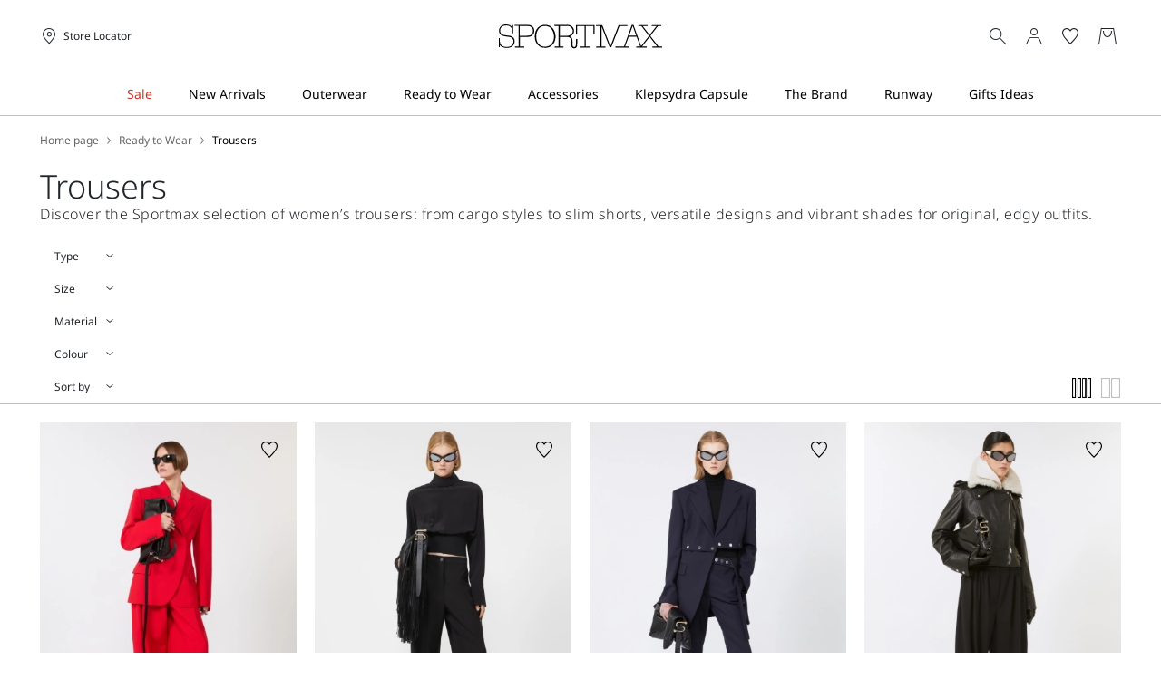

--- FILE ---
content_type: text/html;charset=UTF-8
request_url: https://bg.sportmax.com/ready-to-wear/trousers
body_size: 34038
content:


        <!DOCTYPE html>





<!-- underline delle voci di categoria -->


        <html lang="en"
              class="no-js "
              data-controller="ListingController"
              data-egon-validation="false"
              data-egon-zip-base="false"
              data-is-bare-page="false"
              data-js-component="TrackingComponent"
              data-public-path="/.resources/sportmax-magnolia-module/themes/sportmax-theme/202512051222-042/dist"
              data-verifalia-validation="false"
              data-version="202512051222-042"
              data-context=""
              data-themepath="/.resources/sportmax-magnolia-module/themes/sportmax-theme/202512051222-042/dist"
        >

            <head>
                
    <meta charset="utf-8"/>
    <meta name="viewport" content="width=device-width, initial-scale=1.0, maximum-scale=1.0, minimum-scale=1.0"/>
    <meta http-equiv="X-UA-Compatible" content="IE=edge" />








    <title>Elegant Women’s Palazzo, Skinny, Wide and Cargo Trousers | Sportmax</title>
    <meta name="apple-mobile-web-app-title" content="Sportmax" />
    <meta name="description" content="Discover the Sportmax women&amp;#039;s trouser and shorts collection: flared, low or high waisted, palazzo or fitted, in cotton, wool, denim or leather. Free shipping and returns." />
    <meta name="title" content="Elegant Women’s Palazzo, Skinny, Wide and Cargo Trousers | Sportmax" />






    <!-- ======================== -->
    <!-- Social sharing meta tags -->
    <!-- ======================== -->
    <!-- Open Graph (Facebook and Google+) default values -->
    <!-- default url value -->

    <!-- Twitter card default values -->
    <!-- calculate variableColor e variableColorFirst -->
    <!-- Open Graph + twitter card-->

    <meta property="fb:page_id" content="1618054005144073" />
    <meta property="og:type" content="website" />
    <meta property="og:locale" content="en"/>
    <meta property="og:title" content="Elegant Women’s Palazzo, Skinny, Wide and Cargo Trousers | Sportmax " />
    <meta property="og:url" content="" />
    <meta property="og:image" content="https://bg.sportmax.com" />
    <meta property="og:description" content="Discover the Sportmax women&amp;amp;#039;s trouser and shorts collection: flared, low or high waisted, palazzo or fitted, in cotton, wool, denim or leather. Free shipping and returns." />
    <meta property="og:site_name" content="Sportmax" />

    <meta name="twitter:card" content="gallery" />
    <meta name="twitter:site" content="@https://twitter.com/sportmax" />
    <meta name="twitter:title" content="Elegant Women’s Palazzo, Skinny, Wide and Cargo Trousers | Sportmax" />
    <meta name="twitter:description" content="Discover the Sportmax women&amp;amp;#039;s trouser and shorts collection: flared, low or high waisted, palazzo or fitted, in cotton, wool, denim or leather. Free shipping and returns." />
    <meta name="twitter:creator" content="" />

            <meta name="twitter:image0:src" content="https://b2c-media.sportmax.com/sys-master/m0/SP/2026/1/SP2131036106/004/s3master/SP2131036106004-a-spxfante_thumbnail.jpg" />
            <meta name="twitter:image1:src" content="https://b2c-media.sportmax.com/sys-master/m0/SP/2025/2/SP2136015206/003/s3master/SP2136015206003-a-edere_thumbnail.jpg" />
            <meta name="twitter:image2:src" content="https://b2c-media.sportmax.com/sys-master/m0/SP/2025/2/SP2136055206/005/s3master/SP2136055206005-a-harry_thumbnail.jpg" />
            <meta name="twitter:image3:src" content="https://b2c-media.sportmax.com/sys-master/m0/SP/2025/2/SP2136025206/004/s3master/SP2136025206004-a-quito_thumbnail.jpg" />









        <script type="application/ld+json">
            {
                "@context": "https://schema.org",
                "@graph": [
                    {
                        "@type": "WebPage",
                        "name": "Elegant Women’s Palazzo, Skinny, Wide and Cargo Trousers | Sportmax",
                        "url": "https://bg.sportmax.com/ready-to-wear/trousers",
                        "isPartOf": {
                            "@type": "WebSite",
                            "name": "Official Sportmax Website | Sportmax",
                            "url": "https://bg.sportmax.com"
                        }
                    },
                    {
                        "@type": "ProductCollection",
                        "name": "Trousers",
                        "url": "https://bg.sportmax.com/ready-to-wear/trousers",
                        "description": "Discover the Sportmax women&amp;amp;#039;s trouser and shorts collection: flared, low or high waisted, palazzo or fitted, in cotton, wool, denim or leather. Free shipping and returns.",
    "brand": {
    "@type": "Brand",
    "name": "Sportmax"
    }
                    }
                ]
            }
        </script>



        <script type="application/ld+json">
            {
                "@context": "https://schema.org",
                "@type": "ProductGroup",
                "name": "Trousers",
                "description": "Discover the Sportmax women&amp;#039;s trouser and shorts collection: flared, low or high waisted, palazzo or fitted, in cotton, wool, denim or leather. Free shipping and returns.",
                    "brand": {
    "@type": "Brand",
    "name": "Sportmax"
    }
,
                "url": "https://bg.sportmax.com/ready-to-wear/trousers",
                "hasVariant": [

                    {
                        "@type": "Product",
                        "name": "Pleated stretch wool trousers",
                        "url": "/p-sp2131036106004-spxfante-red",
                        "image": "https://b2c-media.sportmax.com/sys-master/m0/SP/2026/1/SP2131036106/004/s3master/SP2131036106004-a-spxfante_normal.jpg",
                        "sku": "SP2131036106004",
                            "brand": {
    "@type": "Brand",
    "name": "Sportmax"
    }
,
                        "color": "RED",
                        "material": "",
                         "size": ["XXS","XS","S","S-M","M","M-L","L","L"],
                        "offers": {
                            "@type": "AggregateOffer",
                            "lowPrice": "€559.00",
                            
                            "priceCurrency": "EUR",
                            "availability": "https://schema.org/InStock",
                            "itemCondition": "https://schema.org/NewCondition"
                            ,"offerCount": "1"
                        }
                    },

                    {
                        "@type": "Product",
                        "name": "Button-up wool trousers",
                        "url": "/p-sp2136015206003-edere-black",
                        "image": "https://b2c-media.sportmax.com/sys-master/m0/SP/2025/2/SP2136015206/003/s3master/SP2136015206003-a-edere_normal.jpg",
                        "sku": "SP2136015206003",
                            "brand": {
    "@type": "Brand",
    "name": "Sportmax"
    }
,
                        "color": "BLACK",
                        "material": "",
                         "size": ["XXS","XS","S","S-M","M","L","L"],
                        "offers": {
                            "@type": "AggregateOffer",
                            "lowPrice": "€412.00",
                            "highPrice": "€515.00",
                            "priceCurrency": "EUR",
                            "availability": "https://schema.org/InStock",
                            "itemCondition": "https://schema.org/NewCondition"
                            ,"offerCount": "1"
                        }
                    },

                    {
                        "@type": "Product",
                        "name": "Cigarette trousers",
                        "url": "/p-sp2136055206005-harry-midnightblue",
                        "image": "https://b2c-media.sportmax.com/sys-master/m0/SP/2025/2/SP2136055206/005/s3master/SP2136055206005-a-harry_normal.jpg",
                        "sku": "SP2136055206005",
                            "brand": {
    "@type": "Brand",
    "name": "Sportmax"
    }
,
                        "color": "MIDNIGHTBLUE",
                        "material": "",
                         "size": ["XXS","XS","S","S-M","M","M-L","L","L"],
                        "offers": {
                            "@type": "AggregateOffer",
                            "lowPrice": "€303.00",
                            "highPrice": "€379.00",
                            "priceCurrency": "EUR",
                            "availability": "https://schema.org/InStock",
                            "itemCondition": "https://schema.org/NewCondition"
                            ,"offerCount": "3"
                        }
                    },

                    {
                        "@type": "Product",
                        "name": "Wide-fit stretch wool trousers",
                        "url": "/p-sp2136025206004-quito-black",
                        "image": "https://b2c-media.sportmax.com/sys-master/m0/SP/2025/2/SP2136025206/004/s3master/SP2136025206004-a-quito_normal.jpg",
                        "sku": "SP2136025206004",
                            "brand": {
    "@type": "Brand",
    "name": "Sportmax"
    }
,
                        "color": "BLACK",
                        "material": "",
                         "size": ["XXS","XS","S","S-M","M","M-L","L"],
                        "offers": {
                            "@type": "AggregateOffer",
                            "lowPrice": "€447.00",
                            "highPrice": "€559.00",
                            "priceCurrency": "EUR",
                            "availability": "https://schema.org/InStock",
                            "itemCondition": "https://schema.org/NewCondition"
                            ,"offerCount": "2"
                        }
                    },

                    {
                        "@type": "Product",
                        "name": "Cigarette trousers",
                        "url": "/p-sp2136055206001-harry-dark-grey",
                        "image": "https://b2c-media.sportmax.com/sys-master/m0/SP/2025/2/SP2136055206/001/s3master/SP2136055206001-a-harry_normal.jpg",
                        "sku": "SP2136055206001",
                            "brand": {
    "@type": "Brand",
    "name": "Sportmax"
    }
,
                        "color": "DARK GREY",
                        "material": "",
                         "size": ["XXS","XS","S","S-M","M","M-L","L","L"],
                        "offers": {
                            "@type": "AggregateOffer",
                            "lowPrice": "€303.00",
                            "highPrice": "€379.00",
                            "priceCurrency": "EUR",
                            "availability": "https://schema.org/InStock",
                            "itemCondition": "https://schema.org/NewCondition"
                            ,"offerCount": "3"
                        }
                    },

                    {
                        "@type": "Product",
                        "name": "Straight wool trousers",
                        "url": "/p-sp2136075106001-salvo-beige-shaded",
                        "image": "https://b2c-media.sportmax.com/sys-master/m0/SP/2025/2/SP2136075106/001/s3master/SP2136075106001-a-salvo_normal.jpg",
                        "sku": "SP2136075106001",
                            "brand": {
    "@type": "Brand",
    "name": "Sportmax"
    }
,
                        "color": "BEIGE SHADED",
                        "material": "",
                         "size": ["XXS","XS","S","S-M","M","M-L","L","L"],
                        "offers": {
                            "@type": "AggregateOffer",
                            "lowPrice": "€241.00",
                            "highPrice": "€345.00",
                            "priceCurrency": "EUR",
                            "availability": "https://schema.org/InStock",
                            "itemCondition": "https://schema.org/NewCondition"
                            ,"offerCount": "2"
                        }
                    },

                    {
                        "@type": "Product",
                        "name": "Oversize low-rise trousers",
                        "url": "/p-sp2136025506002-siamese-ivory",
                        "image": "https://b2c-media.sportmax.com/sys-master/m0/SP/2025/2/SP2136025506/002/s3master/SP2136025506002-a-siamese_normal.jpg",
                        "sku": "SP2136025506002",
                            "brand": {
    "@type": "Brand",
    "name": "Sportmax"
    }
,
                        "color": "IVORY",
                        "material": "",
                         "size": ["XXS","XS","S","S-M","M","M-L","L","L"],
                        "offers": {
                            "@type": "AggregateOffer",
                            "lowPrice": "€192.00",
                            "highPrice": "€275.00",
                            "priceCurrency": "EUR",
                            "availability": "https://schema.org/InStock",
                            "itemCondition": "https://schema.org/NewCondition"
                            ,"offerCount": "2"
                        }
                    },

                    {
                        "@type": "Product",
                        "name": "Cigarette trousers",
                        "url": "/p-sp2136055106002-fetta-beige",
                        "image": "https://b2c-media.sportmax.com/sys-master/m0/SP/2025/2/SP2136055106/002/s3master/SP2136055106002-a-fetta_normal.jpg",
                        "sku": "SP2136055106002",
                            "brand": {
    "@type": "Brand",
    "name": "Sportmax"
    }
,
                        "color": "BEIGE",
                        "material": "",
                         "size": ["XS","S","S-M","M","M-L","L","L"],
                        "offers": {
                            "@type": "AggregateOffer",
                            "lowPrice": "€269.00",
                            "highPrice": "€449.00",
                            "priceCurrency": "EUR",
                            "availability": "https://schema.org/InStock",
                            "itemCondition": "https://schema.org/NewCondition"
                            ,"offerCount": "2"
                        }
                    },

                    {
                        "@type": "Product",
                        "name": "Cigarette trousers",
                        "url": "/p-sp2136055206016-harry-medium-grey",
                        "image": "https://b2c-media.sportmax.com/sys-master/m0/SP/2025/2/SP2136055206/016/s3master/SP2136055206016-a-harry_normal.jpg",
                        "sku": "SP2136055206016",
                            "brand": {
    "@type": "Brand",
    "name": "Sportmax"
    }
,
                        "color": "MEDIUM GREY",
                        "material": "",
                         "size": ["XXS","XS","S","S-M","M","M-L","L","L"],
                        "offers": {
                            "@type": "AggregateOffer",
                            "lowPrice": "€303.00",
                            "highPrice": "€379.00",
                            "priceCurrency": "EUR",
                            "availability": "https://schema.org/InStock",
                            "itemCondition": "https://schema.org/NewCondition"
                            ,"offerCount": "3"
                        }
                    },

                    {
                        "@type": "Product",
                        "name": "Wide-fit stretch wool trousers",
                        "url": "/p-sp2136025206003-quito-wine-coloured",
                        "image": "https://b2c-media.sportmax.com/sys-master/m0/SP/2025/2/SP2136025206/003/s3master/SP2136025206003-a-quito_normal.jpg",
                        "sku": "SP2136025206003",
                            "brand": {
    "@type": "Brand",
    "name": "Sportmax"
    }
,
                        "color": "WINE-COLOURED",
                        "material": "",
                         "size": ["XXS","XS","S","S-M","M","M-L","L"],
                        "offers": {
                            "@type": "AggregateOffer",
                            "lowPrice": "€447.00",
                            "highPrice": "€559.00",
                            "priceCurrency": "EUR",
                            "availability": "https://schema.org/InStock",
                            "itemCondition": "https://schema.org/NewCondition"
                            ,"offerCount": "2"
                        }
                    },

                    {
                        "@type": "Product",
                        "name": "Straight trousers with knitted detail",
                        "url": "/p-sp2136115106003-sospiro-black",
                        "image": "https://b2c-media.sportmax.com/sys-master/m0/SP/2025/2/SP2136115106/003/s3master/SP2136115106003-a-sospiro_normal.jpg",
                        "sku": "SP2136115106003",
                            "brand": {
    "@type": "Brand",
    "name": "Sportmax"
    }
,
                        "color": "BLACK",
                        "material": "",
                         "size": ["XS","S","S-M","M","M-L","L","L"],
                        "offers": {
                            "@type": "AggregateOffer",
                            "lowPrice": "€318.00",
                            "highPrice": "€455.00",
                            "priceCurrency": "EUR",
                            "availability": "https://schema.org/InStock",
                            "itemCondition": "https://schema.org/NewCondition"
                            ,"offerCount": "1"
                        }
                    },

                    {
                        "@type": "Product",
                        "name": "Wool Bermudas - RUNWAY",
                        "url": "/p-sp2146025306002-braies1234-navy",
                        "image": "https://b2c-media.sportmax.com/sys-master/m0/SP/2025/2/SP2146025306/002/s3master/SP2146025306002-a-braies1234_normal.jpg",
                        "sku": "SP2146025306002",
                            "brand": {
    "@type": "Brand",
    "name": "Sportmax"
    }
,
                        "color": "NAVY",
                        "material": "",
                         "size": ["XXS","XS","S","S-M","M","M-L","L","L"],
                        "offers": {
                            "@type": "AggregateOffer",
                            "lowPrice": "€265.00",
                            "highPrice": "€379.00",
                            "priceCurrency": "EUR",
                            "availability": "https://schema.org/InStock",
                            "itemCondition": "https://schema.org/NewCondition"
                            ,"offerCount": "1"
                        }
                    },

                    {
                        "@type": "Product",
                        "name": "Leather Bermuda shorts",
                        "url": "/p-sp2431016106002-spxvasaio-black",
                        "image": "https://b2c-media.sportmax.com/sys-master/m0/SP/2026/1/SP2431016106/002/s3master/SP2431016106002-a-spxvasaio_normal.jpg",
                        "sku": "SP2431016106002",
                            "brand": {
    "@type": "Brand",
    "name": "Sportmax"
    }
,
                        "color": "BLACK",
                        "material": "",
                         "size": ["XXS","XS","S","S-M","M","M-L","L","L"],
                        "offers": {
                            "@type": "AggregateOffer",
                            "lowPrice": "€615.00",
                            
                            "priceCurrency": "EUR",
                            "availability": "https://schema.org/InStock",
                            "itemCondition": "https://schema.org/NewCondition"
                            ,"offerCount": "1"
                        }
                    },

                    {
                        "@type": "Product",
                        "name": "Oversized stretch wool trousers",
                        "url": "/p-sp2136025106013-vela-dark-brown",
                        "image": "https://b2c-media.sportmax.com/sys-master/m0/SP/2025/2/SP2136025106/013/s3master/SP2136025106013-a-vela_normal.jpg",
                        "sku": "SP2136025106013",
                            "brand": {
    "@type": "Brand",
    "name": "Sportmax"
    }
,
                        "color": "DARK BROWN",
                        "material": "",
                         "size": ["M","M-L","L"],
                        "offers": {
                            "@type": "AggregateOffer",
                            "lowPrice": "€258.00",
                            "highPrice": "€369.00",
                            "priceCurrency": "EUR",
                            "availability": "https://schema.org/InStock",
                            "itemCondition": "https://schema.org/NewCondition"
                            ,"offerCount": "2"
                        }
                    },

                    {
                        "@type": "Product",
                        "name": "Cashmere-blend trousers",
                        "url": "/p-sp2336015206004-sella-medium-grey",
                        "image": "https://b2c-media.sportmax.com/sys-master/m0/SP/2025/2/SP2336015206/004/s3master/SP2336015206004-a-sella_normal.jpg",
                        "sku": "SP2336015206004",
                            "brand": {
    "@type": "Brand",
    "name": "Sportmax"
    }
,
                        "color": "MEDIUM GREY",
                        "material": "",
                         "size": ["XS","S","M","L","XL"],
                        "offers": {
                            "@type": "AggregateOffer",
                            "lowPrice": "€487.00",
                            "highPrice": "€609.00",
                            "priceCurrency": "EUR",
                            "availability": "https://schema.org/InStock",
                            "itemCondition": "https://schema.org/NewCondition"
                            ,"offerCount": "1"
                        }
                    },

                    {
                        "@type": "Product",
                        "name": "Wide-fit stretch wool trousers",
                        "url": "/p-sp2131026106004-spxbautta-black",
                        "image": "https://b2c-media.sportmax.com/sys-master/m0/SP/2026/1/SP2131026106/004/s3master/SP2131026106004-a-spxbautta_normal.jpg",
                        "sku": "SP2131026106004",
                            "brand": {
    "@type": "Brand",
    "name": "Sportmax"
    }
,
                        "color": "BLACK",
                        "material": "",
                         "size": ["XXS","XS","S","S-M","M","M-L","L","L"],
                        "offers": {
                            "@type": "AggregateOffer",
                            "lowPrice": "€455.00",
                            
                            "priceCurrency": "EUR",
                            "availability": "https://schema.org/InStock",
                            "itemCondition": "https://schema.org/NewCondition"
                            ,"offerCount": "1"
                        }
                    },

                    {
                        "@type": "Product",
                        "name": "Flared pinstripe wool trousers",
                        "url": "/p-sp2131056106004-spxvisino-black",
                        "image": "https://b2c-media.sportmax.com/sys-master/m0/SP/2026/1/SP2131056106/004/s3master/SP2131056106004-a-spxvisino_normal.jpg",
                        "sku": "SP2131056106004",
                            "brand": {
    "@type": "Brand",
    "name": "Sportmax"
    }
,
                        "color": "BLACK",
                        "material": "",
                         "size": ["XXS","XS","S","S-M","M","M-L","L","L"],
                        "offers": {
                            "@type": "AggregateOffer",
                            "lowPrice": "€399.00",
                            
                            "priceCurrency": "EUR",
                            "availability": "https://schema.org/InStock",
                            "itemCondition": "https://schema.org/NewCondition"
                            ,"offerCount": "1"
                        }
                    },

                    {
                        "@type": "Product",
                        "name": "Stretch wool trousers with removable panel",
                        "url": "/p-sp2131066106001-spxutopia-black",
                        "image": "https://b2c-media.sportmax.com/sys-master/m0/SP/2026/1/SP2131066106/001/s3master/SP2131066106001-a-spxutopia_normal.jpg",
                        "sku": "SP2131066106001",
                            "brand": {
    "@type": "Brand",
    "name": "Sportmax"
    }
,
                        "color": "BLACK",
                        "material": "",
                         "size": ["S","S-M","M","M-L","L"],
                        "offers": {
                            "@type": "AggregateOffer",
                            "lowPrice": "€675.00",
                            
                            "priceCurrency": "EUR",
                            "availability": "https://schema.org/InStock",
                            "itemCondition": "https://schema.org/NewCondition"
                            ,"offerCount": "1"
                        }
                    },

                    {
                        "@type": "Product",
                        "name": "Flared stretch woollen cloth trousers",
                        "url": "/p-sp2131016106004-spxcera-black",
                        "image": "https://b2c-media.sportmax.com/sys-master/m0/SP/2026/1/SP2131016106/004/s3master/SP2131016106004-a-spxcera_normal.jpg",
                        "sku": "SP2131016106004",
                            "brand": {
    "@type": "Brand",
    "name": "Sportmax"
    }
,
                        "color": "BLACK",
                        "material": "",
                         "size": ["XXS","XS","S","S-M","M","M-L","L","L"],
                        "offers": {
                            "@type": "AggregateOffer",
                            "lowPrice": "€359.00",
                            
                            "priceCurrency": "EUR",
                            "availability": "https://schema.org/InStock",
                            "itemCondition": "https://schema.org/NewCondition"
                            ,"offerCount": "1"
                        }
                    },

                    {
                        "@type": "Product",
                        "name": "Flared trousers in stretch jersey",
                        "url": "/p-sp2781036106001-spxgettone-black",
                        "image": "https://b2c-media.sportmax.com/sys-master/m0/SP/2026/1/SP2781036106/001/s3master/SP2781036106001-a-spxgettone_normal.jpg",
                        "sku": "SP2781036106001",
                            "brand": {
    "@type": "Brand",
    "name": "Sportmax"
    }
,
                        "color": "BLACK",
                        "material": "",
                         "size": ["XS","S","M","L","XL"],
                        "offers": {
                            "@type": "AggregateOffer",
                            "lowPrice": "€379.00",
                            
                            "priceCurrency": "EUR",
                            "availability": "https://schema.org/InStock",
                            "itemCondition": "https://schema.org/NewCondition"
                            ,"offerCount": "1"
                        }
                    },

                    {
                        "@type": "Product",
                        "name": "Nappa leather trousers",
                        "url": "/p-sp2436015106001-garbo-black",
                        "image": "https://b2c-media.sportmax.com/sys-master/m0/SP/2025/2/SP2436015106/001/s3master/SP2436015106001-a-garbo_normal.jpg",
                        "sku": "SP2436015106001",
                            "brand": {
    "@type": "Brand",
    "name": "Sportmax"
    }
,
                        "color": "BLACK",
                        "material": "",
                         "size": ["S","S-M","M","M-L","L"],
                        "offers": {
                            "@type": "AggregateOffer",
                            "lowPrice": "€580.00",
                            "highPrice": "€829.00",
                            "priceCurrency": "EUR",
                            "availability": "https://schema.org/InStock",
                            "itemCondition": "https://schema.org/NewCondition"
                            ,"offerCount": "1"
                        }
                    },

                    {
                        "@type": "Product",
                        "name": "Oversize low-rise trousers - RUNWAY",
                        "url": "/p-sp2136045306005-aller1234-dark-violet",
                        "image": "https://b2c-media.sportmax.com/sys-master/m0/SP/2025/2/SP2136045306/005/s3master/SP2136045306005-a-aller1234_normal.jpg",
                        "sku": "SP2136045306005",
                            "brand": {
    "@type": "Brand",
    "name": "Sportmax"
    }
,
                        "color": "DARK VIOLET",
                        "material": "",
                         "size": ["XXS","XS","S","S-M","M","L"],
                        "offers": {
                            "@type": "AggregateOffer",
                            "lowPrice": "€297.00",
                            "highPrice": "€425.00",
                            "priceCurrency": "EUR",
                            "availability": "https://schema.org/InStock",
                            "itemCondition": "https://schema.org/NewCondition"
                            ,"offerCount": "1"
                        }
                    },

                    {
                        "@type": "Product",
                        "name": "Slim flared trousers",
                        "url": "/p-sp2136085206002-febe-antique-rose",
                        "image": "https://b2c-media.sportmax.com/sys-master/m0/SP/2025/2/SP2136085206/002/s3master/SP2136085206002-a-febe_normal.jpg",
                        "sku": "SP2136085206002",
                            "brand": {
    "@type": "Brand",
    "name": "Sportmax"
    }
,
                        "color": "ANTIQUE ROSE",
                        "material": "",
                         "size": ["XS","S","S-M","M","M-L","L","L"],
                        "offers": {
                            "@type": "AggregateOffer",
                            "lowPrice": "€319.00",
                            "highPrice": "€399.00",
                            "priceCurrency": "EUR",
                            "availability": "https://schema.org/InStock",
                            "itemCondition": "https://schema.org/NewCondition"
                            ,"offerCount": "3"
                        }
                    },

                    {
                        "@type": "Product",
                        "name": "Slim trousers with asymmetrical belt - RUNWAY",
                        "url": "/p-sp2136125306002-banda1234-coffee",
                        "image": "https://b2c-media.sportmax.com/sys-master/m0/SP/2025/2/SP2136125306/002/s3master/SP2136125306002-a-banda1234_normal.jpg",
                        "sku": "SP2136125306002",
                            "brand": {
    "@type": "Brand",
    "name": "Sportmax"
    }
,
                        "color": "COFFEE",
                        "material": "",
                         "size": ["XXS","XS","S","S-M","M","M-L","L","L"],
                        "offers": {
                            "@type": "AggregateOffer",
                            "lowPrice": "€335.00",
                            "highPrice": "€479.00",
                            "priceCurrency": "EUR",
                            "availability": "https://schema.org/InStock",
                            "itemCondition": "https://schema.org/NewCondition"
                            ,"offerCount": "1"
                        }
                    },

                    {
                        "@type": "Product",
                        "name": "Low-rise stretch trousers - RUNWAY",
                        "url": "/p-sp2136105306005-baschi1234-ochre",
                        "image": "https://b2c-media.sportmax.com/sys-master/m0/SP/2025/2/SP2136105306/005/s3master/SP2136105306005-a-baschi1234_normal.jpg",
                        "sku": "SP2136105306005",
                            "brand": {
    "@type": "Brand",
    "name": "Sportmax"
    }
,
                        "color": "OCHRE",
                        "material": "",
                         "size": ["XXS","XS","S","S-M","M","M-L","L","L"],
                        "offers": {
                            "@type": "AggregateOffer",
                            "lowPrice": "€314.00",
                            "highPrice": "€449.00",
                            "priceCurrency": "EUR",
                            "availability": "https://schema.org/InStock",
                            "itemCondition": "https://schema.org/NewCondition"
                            ,"offerCount": "2"
                        }
                    },

                    {
                        "@type": "Product",
                        "name": "Fleece trousers",
                        "url": "/p-sp2781016506001-spdnespola-ivory",
                        "image": "https://b2c-media.sportmax.com/sys-master/m0/SP/2026/1/SP2781016506/001/s3master/SP2781016506001-a-spdnespola_normal.jpg",
                        "sku": "SP2781016506001",
                            "brand": {
    "@type": "Brand",
    "name": "Sportmax"
    }
,
                        "color": "IVORY",
                        "material": "",
                         "size": ["XS","S","M","L"],
                        "offers": {
                            "@type": "AggregateOffer",
                            "lowPrice": "€335.00",
                            
                            "priceCurrency": "EUR",
                            "availability": "https://schema.org/InStock",
                            "itemCondition": "https://schema.org/NewCondition"
                            ,"offerCount": "1"
                        }
                    },

                    {
                        "@type": "Product",
                        "name": "Soft trousers in light fleece",
                        "url": "/p-sp2786025506001-lord-ivory",
                        "image": "https://b2c-media.sportmax.com/sys-master/m0/SP/2025/2/SP2786025506/001/s3master/SP2786025506001-a-lord_normal.jpg",
                        "sku": "SP2786025506001",
                            "brand": {
    "@type": "Brand",
    "name": "Sportmax"
    }
,
                        "color": "IVORY",
                        "material": "",
                         "size": ["M","L","XL"],
                        "offers": {
                            "@type": "AggregateOffer",
                            "lowPrice": "€234.00",
                            "highPrice": "€335.00",
                            "priceCurrency": "EUR",
                            "availability": "https://schema.org/InStock",
                            "itemCondition": "https://schema.org/NewCondition"
                            ,"offerCount": "1"
                        }
                    },

                    {
                        "@type": "Product",
                        "name": "Low-waisted fitted trousers - RUNWAY",
                        "url": "/p-sp2336025306001-earry1-black",
                        "image": "https://b2c-media.sportmax.com/sys-master/m0/SP/2025/2/SP2336025306/001/s3master/SP2336025306001-a-earry1_normal.jpg",
                        "sku": "SP2336025306001",
                            "brand": {
    "@type": "Brand",
    "name": "Sportmax"
    }
,
                        "color": "BLACK",
                        "material": "",
                         "size": ["XS","S","M","L","XL"],
                        "offers": {
                            "@type": "AggregateOffer",
                            "lowPrice": "€601.00",
                            "highPrice": "€859.00",
                            "priceCurrency": "EUR",
                            "availability": "https://schema.org/InStock",
                            "itemCondition": "https://schema.org/NewCondition"
                            ,"offerCount": "1"
                        }
                    },

                    {
                        "@type": "Product",
                        "name": "Wide, wool and viscose trousers - RUNWAY",
                        "url": "/p-sp2136115306002-belgio1234-dark-grey",
                        "image": "https://b2c-media.sportmax.com/sys-master/m0/SP/2025/2/SP2136115306/002/s3master/SP2136115306002-a-belgio1234_normal.jpg",
                        "sku": "SP2136115306002",
                            "brand": {
    "@type": "Brand",
    "name": "Sportmax"
    }
,
                        "color": "DARK GREY",
                        "material": "",
                         "size": ["XXS","S-M"],
                        "offers": {
                            "@type": "AggregateOffer",
                            "lowPrice": "€314.00",
                            "highPrice": "€449.00",
                            "priceCurrency": "EUR",
                            "availability": "https://schema.org/InStock",
                            "itemCondition": "https://schema.org/NewCondition"
                            ,"offerCount": "1"
                        }
                    },

                    {
                        "@type": "Product",
                        "name": "Low-rise stretch trousers - RUNWAY",
                        "url": "/p-sp2136105306002-baschi1234-black",
                        "image": "https://b2c-media.sportmax.com/sys-master/m0/SP/2025/2/SP2136105306/002/s3master/SP2136105306002-a-baschi1234_normal.jpg",
                        "sku": "SP2136105306002",
                            "brand": {
    "@type": "Brand",
    "name": "Sportmax"
    }
,
                        "color": "BLACK",
                        "material": "",
                         "size": ["XS","S","S-M","M","M-L","L","L"],
                        "offers": {
                            "@type": "AggregateOffer",
                            "lowPrice": "€314.00",
                            "highPrice": "€449.00",
                            "priceCurrency": "EUR",
                            "availability": "https://schema.org/InStock",
                            "itemCondition": "https://schema.org/NewCondition"
                            ,"offerCount": "2"
                        }
                    },

                    {
                        "@type": "Product",
                        "name": "Straight wool trousers",
                        "url": "/p-sp2136075106003-salvo-black",
                        "image": "https://b2c-media.sportmax.com/sys-master/m0/SP/2025/2/SP2136075106/003/s3master/SP2136075106003-a-salvo_normal.jpg",
                        "sku": "SP2136075106003",
                            "brand": {
    "@type": "Brand",
    "name": "Sportmax"
    }
,
                        "color": "BLACK",
                        "material": "",
                         "size": ["XS","S","S-M","M","M-L","L"],
                        "offers": {
                            "@type": "AggregateOffer",
                            "lowPrice": "€241.00",
                            "highPrice": "€345.00",
                            "priceCurrency": "EUR",
                            "availability": "https://schema.org/InStock",
                            "itemCondition": "https://schema.org/NewCondition"
                            ,"offerCount": "2"
                        }
                    },

                    {
                        "@type": "Product",
                        "name": "Oversized stretch wool trousers",
                        "url": "/p-sp2136025106004-vela-black",
                        "image": "https://b2c-media.sportmax.com/sys-master/m0/SP/2025/2/SP2136025106/004/s3master/SP2136025106004-a-vela_normal.jpg",
                        "sku": "SP2136025106004",
                            "brand": {
    "@type": "Brand",
    "name": "Sportmax"
    }
,
                        "color": "BLACK",
                        "material": "",
                         "size": ["XS","S","S-M","M","M-L"],
                        "offers": {
                            "@type": "AggregateOffer",
                            "lowPrice": "€258.00",
                            "highPrice": "€369.00",
                            "priceCurrency": "EUR",
                            "availability": "https://schema.org/InStock",
                            "itemCondition": "https://schema.org/NewCondition"
                            ,"offerCount": "2"
                        }
                    },

                    {
                        "@type": "Product",
                        "name": "Flared stretch wool trousers",
                        "url": "/p-sp2136015106004-hangar-black",
                        "image": "https://b2c-media.sportmax.com/sys-master/m0/SP/2025/2/SP2136015106/004/s3master/SP2136015106004-a-hangar_normal.jpg",
                        "sku": "SP2136015106004",
                            "brand": {
    "@type": "Brand",
    "name": "Sportmax"
    }
,
                        "color": "BLACK",
                        "material": "",
                         "size": ["XS","M","M-L","L","L"],
                        "offers": {
                            "@type": "AggregateOffer",
                            "lowPrice": "€241.00",
                            "highPrice": "€345.00",
                            "priceCurrency": "EUR",
                            "availability": "https://schema.org/InStock",
                            "itemCondition": "https://schema.org/NewCondition"
                            ,"offerCount": "2"
                        }
                    },

                    {
                        "@type": "Product",
                        "name": "Flared stretch wool trousers",
                        "url": "/p-sp2136015106013-hangar-dark-brown",
                        "image": "https://b2c-media.sportmax.com/sys-master/m0/SP/2025/2/SP2136015106/013/s3master/SP2136015106013-a-hangar_normal.jpg",
                        "sku": "SP2136015106013",
                            "brand": {
    "@type": "Brand",
    "name": "Sportmax"
    }
,
                        "color": "DARK BROWN",
                        "material": "",
                         "size": ["XXS","XS","S-M","M","M-L","L"],
                        "offers": {
                            "@type": "AggregateOffer",
                            "lowPrice": "€241.00",
                            "highPrice": "€345.00",
                            "priceCurrency": "EUR",
                            "availability": "https://schema.org/InStock",
                            "itemCondition": "https://schema.org/NewCondition"
                            ,"offerCount": "2"
                        }
                    },

                    {
                        "@type": "Product",
                        "name": "Oversize low-rise trousers",
                        "url": "/p-sp2136025506005-siamese-chocolate",
                        "image": "https://b2c-media.sportmax.com/sys-master/m0/SP/2025/2/SP2136025506/005/s3master/SP2136025506005-a-siamese_normal.jpg",
                        "sku": "SP2136025506005",
                            "brand": {
    "@type": "Brand",
    "name": "Sportmax"
    }
,
                        "color": "CHOCOLATE",
                        "material": "",
                         "size": ["S","M"],
                        "offers": {
                            "@type": "AggregateOffer",
                            "lowPrice": "€192.00",
                            "highPrice": "€275.00",
                            "priceCurrency": "EUR",
                            "availability": "https://schema.org/InStock",
                            "itemCondition": "https://schema.org/NewCondition"
                            ,"offerCount": "2"
                        }
                    },

                    {
                        "@type": "Product",
                        "name": "Flared trousers in a viscose blend",
                        "url": "/p-sp2131046206003-spxgirello-black",
                        "image": "https://b2c-media.sportmax.com/sys-master/m0/SP/2026/1/SP2131046206/003/s3master/SP2131046206003-a-spxgirello_normal.jpg",
                        "sku": "SP2131046206003",
                            "brand": {
    "@type": "Brand",
    "name": "Sportmax"
    }
,
                        "color": "BLACK",
                        "material": "",
                         "size": ["XXS","XS","S","S-M","M","M-L","L","L"],
                        "offers": {
                            "@type": "AggregateOffer",
                            "lowPrice": "€449.00",
                            
                            "priceCurrency": "EUR",
                            "availability": "https://schema.org/InStock",
                            "itemCondition": "https://schema.org/NewCondition"
                            ,"offerCount": "1"
                        }
                    }
                ]
            }
        </script>


      <link rel="canonical" href="https://bg.sportmax.com/ready-to-wear/trousers" />

        <link rel="alternate" hreflang="x-default" href="https://www.sportmax.com" />
            <link rel="alternate" hreflang="en-ie" href="https://ie.sportmax.com/ready-to-wear/trousers" />
            <link rel="alternate" hreflang="en" href="https://us.sportmax.com/ready-to-wear/pants" />
            <link rel="alternate" hreflang="en-ee" href="https://ee.sportmax.com/ready-to-wear/trousers" />
            <link rel="alternate" hreflang="en-ww" href="https://ww.sportmax.com/ready-to-wear/trousers" />
            <link rel="alternate" hreflang="en-mt" href="https://mt.sportmax.com/ready-to-wear/trousers" />
            <link rel="alternate" hreflang="en-gr" href="https://gr.sportmax.com/ready-to-wear/trousers" />
            <link rel="alternate" hreflang="en-cn" href="https://cn.sportmax.com/ready-to-wear/trousers" />
            <link rel="alternate" hreflang="en-es" href="https://es.sportmax.com/ready-to-wear/trousers" />
            <link rel="alternate" hreflang="en-at" href="https://at.sportmax.com/ready-to-wear/trousers" />
            <link rel="alternate" hreflang="en-cz" href="https://cz.sportmax.com/ready-to-wear/trousers" />
            <link rel="alternate" hreflang="en-cy" href="https://cy.sportmax.com/ready-to-wear/trousers" />
            <link rel="alternate" hreflang="en-ro" href="https://ro.sportmax.com/ready-to-wear/trousers" />
            <link rel="alternate" hreflang="en-pl" href="https://pl.sportmax.com/ready-to-wear/trousers" />
            <link rel="alternate" hreflang="en-nl" href="https://nl.sportmax.com/ready-to-wear/trousers" />
            <link rel="alternate" hreflang="en-de" href="https://de.sportmax.com/ready-to-wear/trousers" />
            <link rel="alternate" hreflang="en-be" href="https://be.sportmax.com/ready-to-wear/trousers" />
            <link rel="alternate" hreflang="en-fi" href="https://fi.sportmax.com/ready-to-wear/trousers" />
            <link rel="alternate" hreflang="en-bg" href="https://bg.sportmax.com/ready-to-wear/trousers" />
            <link rel="alternate" hreflang="en-pt" href="https://pt.sportmax.com/ready-to-wear/trousers" />
            <link rel="alternate" hreflang="en-dk" href="https://dk.sportmax.com/ready-to-wear/trousers" />
            <link rel="alternate" hreflang="en-lu" href="https://lu.sportmax.com/ready-to-wear/trousers" />
            <link rel="alternate" hreflang="en-lt" href="https://lt.sportmax.com/ready-to-wear/trousers" />
            <link rel="alternate" hreflang="en-hr" href="https://hr.sportmax.com/ready-to-wear/trousers" />
            <link rel="alternate" hreflang="en-lv" href="https://lv.sportmax.com/ready-to-wear/trousers" />
            <link rel="alternate" hreflang="en-hu" href="https://hu.sportmax.com/ready-to-wear/trousers" />
            <link rel="alternate" hreflang="it" href="https://it.sportmax.com/abbigliamento/pantaloni" />
            <link rel="alternate" hreflang="en-fr" href="https://fr.sportmax.com/ready-to-wear/trousers" />
            <link rel="alternate" hreflang="en-se" href="https://se.sportmax.com/ready-to-wear/trousers" />
            <link rel="alternate" hreflang="en-si" href="https://si.sportmax.com/ready-to-wear/trousers" />
            <link rel="alternate" hreflang="en-sk" href="https://sk.sportmax.com/ready-to-wear/trousers" />
            <link rel="alternate" hreflang="en-gb" href="https://gb.sportmax.com/ready-to-wear/trousers" />

      <!-- rel/prev -->
        <link rel="next" href="/ready-to-wear/trousers?page=1"/>
      <!-- rel/prev -->

  <link rel="apple-touch-icon" sizes="57x57" href="/.resources/sportmax-magnolia-module/themes/sportmax-theme/202512051222-042/dist/images/favicons/apple-touch-icon-57x57.png" />
  <link rel="apple-touch-icon" sizes="60x60" href="/.resources/sportmax-magnolia-module/themes/sportmax-theme/202512051222-042/dist/images/favicons/apple-touch-icon-60x60.png" />
  <link rel="apple-touch-icon" sizes="72x72" href="/.resources/sportmax-magnolia-module/themes/sportmax-theme/202512051222-042/dist/images/favicons/apple-touch-icon-72x72.png" />
  <link rel="apple-touch-icon" sizes="76x76" href="/.resources/sportmax-magnolia-module/themes/sportmax-theme/202512051222-042/dist/images/favicons/apple-touch-icon-76x76.png" />
  <link rel="apple-touch-icon" sizes="114x114" href="/.resources/sportmax-magnolia-module/themes/sportmax-theme/202512051222-042/dist/images/favicons/apple-touch-icon-114x114.png" />
  <link rel="apple-touch-icon" sizes="120x120" href="/.resources/sportmax-magnolia-module/themes/sportmax-theme/202512051222-042/dist/images/favicons/apple-touch-icon-120x120.png" />
  <link rel="apple-touch-icon" sizes="144x144" href="/.resources/sportmax-magnolia-module/themes/sportmax-theme/202512051222-042/dist/images/favicons/apple-touch-icon-144x144.png" />
  <link rel="apple-touch-icon" sizes="152x152" href="/.resources/sportmax-magnolia-module/themes/sportmax-theme/202512051222-042/dist/images/favicons/apple-touch-icon-152x152.png" />
  <link rel="apple-touch-icon" sizes="167x167" href="/.resources/sportmax-magnolia-module/themes/sportmax-theme/202512051222-042/dist/images/favicons/apple-touch-icon-167x167.png" />
  <link rel="apple-touch-icon" sizes="180x180" href="/.resources/sportmax-magnolia-module/themes/sportmax-theme/202512051222-042/dist/images/favicons/apple-touch-icon-180x180.png" />
  <link rel="icon" type="image/png" href="/.resources/sportmax-magnolia-module/themes/sportmax-theme/202512051222-042/dist/images/favicons/favicon-16x16.png" sizes="16x16" />
  <link rel="icon" type="image/png" href="/.resources/sportmax-magnolia-module/themes/sportmax-theme/202512051222-042/dist/images/favicons/favicon-32x32.png" sizes="32x32" />
  <link rel="mask-icon" href="/.resources/sportmax-magnolia-module/themes/sportmax-theme/202512051222-042/dist/images/favicons/safari-pinned-tab.svg" color="#5b6f80" />
  <link rel="shortcut icon" href="/.resources/sportmax-magnolia-module/themes/sportmax-theme/202512051222-042/dist/images/favicons/favicon.ico" />
  <link rel="mask-icon" color="#5b6f80" href="/.resources/sportmax-magnolia-module/themes/sportmax-theme/202512051222-042/dist/images/favicons/safari-pinned-tab.svg" />
  <link rel="manifest" href="/.resources/sportmax-magnolia-module/themes/sportmax-theme/202512051222-042/dist/images/favicons/manifest.json" crossorigin="use-credentials" />
  <meta name="theme-color" content="#ffffff" />
  <meta name="msapplication-TileColor" content="#2b5797" />
  <meta name="msapplication-TileImage" content="/.resources/sportmax-magnolia-module/themes/sportmax-theme/202512051222-042/dist/images/favicons/mstile-144x144.png" />
  <meta content="/.resources/sportmax-magnolia-module/themes/sportmax-theme/202512051222-042/dist/images/favicons/browserconfig.xml" name="msapplication-config" />
    <!--  TODO:Critical css -->
    <!--  TODO: no script css -->


    <!--The utag.sync.js script should run as early as possible, preferably in the head of the document. See the Sample HTML for more information -->
    <script src="//tags.tiqcdn.com/utag/maxmara/Sportmax/prod/utag.sync.js">/**/</script>
    
<style>
  	/* Inter */
  	@font-face {
  		font-family: 'Inter';
  		font-display: swap;
  		src: url('/.resources/sportmax-magnolia-module/themes/sportmax-theme/202512051222-042/dist/fonts/Inter-ExtraLight.woff2') format('woff2'),
			url('/.resources/sportmax-magnolia-module/themes/sportmax-theme/202512051222-042/dist/fonts/Inter-ExtraLight.woff') format('woff'),
			url('/.resources/sportmax-magnolia-module/themes/sportmax-theme/202512051222-042/dist/fonts/Inter-ExtraLight.otf') format('opentype'),
			url('/.resources/sportmax-magnolia-module/themes/sportmax-theme/202512051222-042/dist/fonts/Inter-ExtraLight.ttf')  format('truetype');
  		font-weight: 200;
  	}
  	@font-face {
  		font-family: 'Inter';
  		font-display: swap;
  		src: url('/.resources/sportmax-magnolia-module/themes/sportmax-theme/202512051222-042/dist/fonts/Inter-Light.woff2') format('woff2'),
			url('/.resources/sportmax-magnolia-module/themes/sportmax-theme/202512051222-042/dist/fonts/Inter-Light.woff') format('woff'),
			url('/.resources/sportmax-magnolia-module/themes/sportmax-theme/202512051222-042/dist/fonts/Inter-Light.otf') format('opentype'),
			url('/.resources/sportmax-magnolia-module/themes/sportmax-theme/202512051222-042/dist/fonts/Inter-Light.ttf')  format('truetype');
  		font-weight: 300;
  	}
	@font-face {
  		font-family: 'Inter';
  		font-display: swap;
  		src: url('/.resources/sportmax-magnolia-module/themes/sportmax-theme/202512051222-042/dist/fonts/Inter-Regular.woff2') format('woff2'),
			url('/.resources/sportmax-magnolia-module/themes/sportmax-theme/202512051222-042/dist/fonts/Inter-Regular.woff') format('woff'),
			url('/.resources/sportmax-magnolia-module/themes/sportmax-theme/202512051222-042/dist/fonts/Inter-Regular.otf') format('opentype'),
			url('/.resources/sportmax-magnolia-module/themes/sportmax-theme/202512051222-042/dist/fonts/Inter-Regular.ttf')  format('truetype');
  		font-weight: 400;
  	}
  	@font-face {
  		font-family: 'Inter';
  		font-display: swap;
  		src: url('/.resources/sportmax-magnolia-module/themes/sportmax-theme/202512051222-042/dist/fonts/Inter-Medium.woff2') format('woff2'),
			url('/.resources/sportmax-magnolia-module/themes/sportmax-theme/202512051222-042/dist/fonts/Inter-Medium.woff') format('woff'),
			url('/.resources/sportmax-magnolia-module/themes/sportmax-theme/202512051222-042/dist/fonts/Inter-Medium.otf') format('opentype'),
			url('/.resources/sportmax-magnolia-module/themes/sportmax-theme/202512051222-042/dist/fonts/Inter-Medium.ttf')  format('truetype');
  		font-weight: 500;
  	}
  	@font-face {
  		font-family: 'Inter';
  		font-display: swap;
  		src: url('/.resources/sportmax-magnolia-module/themes/sportmax-theme/202512051222-042/dist/fonts/Inter-SemiBold.woff2') format('woff2'),
			url('/.resources/sportmax-magnolia-module/themes/sportmax-theme/202512051222-042/dist/fonts/Inter-SemiBold.woff') format('woff'),
			url('/.resources/sportmax-magnolia-module/themes/sportmax-theme/202512051222-042/dist/fonts/Inter-SemiBold.otf') format('opentype'),
			url('/.resources/sportmax-magnolia-module/themes/sportmax-theme/202512051222-042/dist/fonts/Inter-SemiBold.ttf')  format('truetype');
  		font-weight: 600;
  	}
	/* noto-sans */
  	@font-face {
  		font-family: 'Noto sans';
  		font-display: swap;
  		src: url('/.resources/sportmax-magnolia-module/themes/sportmax-theme/202512051222-042/dist/fonts/NotoSans-ExtraLight.woff2') format('woff2'),
			url('/.resources/sportmax-magnolia-module/themes/sportmax-theme/202512051222-042/dist/fonts/NotoSans-ExtraLight.woff') format('woff'),
			url('/.resources/sportmax-magnolia-module/themes/sportmax-theme/202512051222-042/dist/fonts/NotoSans-ExtraLight.otf') format('opentype'),
			url('/.resources/sportmax-magnolia-module/themes/sportmax-theme/202512051222-042/dist/fonts/NotoSans-ExtraLight.ttf')  format('truetype');
  		font-weight: 200;
  	}
	@font-face {
  		font-family: 'Noto sans';
  		font-display: swap;
  		src: url('/.resources/sportmax-magnolia-module/themes/sportmax-theme/202512051222-042/dist/fonts/NotoSans-ExtraLightItalic.woff2') format('woff2'),
			url('/.resources/sportmax-magnolia-module/themes/sportmax-theme/202512051222-042/dist/fonts/NotoSans-ExtraLightItalic.woff') format('woff'),
			url('/.resources/sportmax-magnolia-module/themes/sportmax-theme/202512051222-042/dist/fonts/NotoSans-ExtraLightItalic.otf') format('opentype'),
			url('/.resources/sportmax-magnolia-module/themes/sportmax-theme/202512051222-042/dist/fonts/NotoSans-ExtraLightItalic.ttf')  format('truetype');
  		font-weight: 200;
		font-style: italic;
  	}
	@font-face {
  		font-family: 'Noto sans';
  		font-display: swap;
  		src: url('/.resources/sportmax-magnolia-module/themes/sportmax-theme/202512051222-042/dist/fonts/NotoSans-Light.woff2') format('woff2'),
			url('/.resources/sportmax-magnolia-module/themes/sportmax-theme/202512051222-042/dist/fonts/NotoSans-Light.woff') format('woff'),
			url('/.resources/sportmax-magnolia-module/themes/sportmax-theme/202512051222-042/dist/fonts/NotoSans-Light.otf') format('opentype'),
			url('/.resources/sportmax-magnolia-module/themes/sportmax-theme/202512051222-042/dist/fonts/NotoSans-Light.ttf')  format('truetype');
  		font-weight: 300;
  	}
	@font-face {
  		font-family: 'Noto sans';
  		font-display: swap;
  		src: url('/.resources/sportmax-magnolia-module/themes/sportmax-theme/202512051222-042/dist/fonts/NotoSans-LightItalic.woff2') format('woff2'),
			url('/.resources/sportmax-magnolia-module/themes/sportmax-theme/202512051222-042/dist/fonts/NotoSans-LightItalic.woff') format('woff'),
			url('/.resources/sportmax-magnolia-module/themes/sportmax-theme/202512051222-042/dist/fonts/NotoSans-LightItalic.otf') format('opentype'),
			url('/.resources/sportmax-magnolia-module/themes/sportmax-theme/202512051222-042/dist/fonts/NotoSans-LightItalic.ttf')  format('truetype');
  		font-weight: 300;
		font-style: italic;
  	}
	@font-face {
		font-family: 'Noto Sans';
		font-display: swap;
		src: url('/.resources/sportmax-magnolia-module/themes/sportmax-theme/202512051222-042/dist/fonts/NotoSans-Regular.woff2') format('woff2'),
			url('/.resources/sportmax-magnolia-module/themes/sportmax-theme/202512051222-042/dist/fonts/NotoSans-Regular.woff') format('woff'),
			url('/.resources/sportmax-magnolia-module/themes/sportmax-theme/202512051222-042/dist/fonts/NotoSans-Regular.otf') format('opentype'),
			url('/.resources/sportmax-magnolia-module/themes/sportmax-theme/202512051222-042/dist/fonts/NotoSans-Regular.ttf') format('truetype');
		font-weight: 400;
    }
	@font-face {
		font-family: 'Noto Sans';
		font-display: swap;
		src: url('/.resources/sportmax-magnolia-module/themes/sportmax-theme/202512051222-042/dist/fonts/NotoSans-RegularItalic.woff2') format('woff2'),
			url('/.resources/sportmax-magnolia-module/themes/sportmax-theme/202512051222-042/dist/fonts/NotoSans-RegularItalic.woff') format('woff'),
			url('/.resources/sportmax-magnolia-module/themes/sportmax-theme/202512051222-042/dist/fonts/NotoSans-RegularItalic.otf') format('opentype'),
			url('/.resources/sportmax-magnolia-module/themes/sportmax-theme/202512051222-042/dist/fonts/NotoSans-RegularItalic.ttf') format('truetype');
		font-weight: 400;
		font-style: italic;
    }
	@font-face {
		font-family: 'Noto Sans';
		font-display: swap;
		src: url('/.resources/sportmax-magnolia-module/themes/sportmax-theme/202512051222-042/dist/fonts/NotoSans-Medium.woff2') format('woff2'),
			url('/.resources/sportmax-magnolia-module/themes/sportmax-theme/202512051222-042/dist/fonts/NotoSans-Medium.woff') format('woff'),
			url('/.resources/sportmax-magnolia-module/themes/sportmax-theme/202512051222-042/dist/fonts/NotoSans-Medium.otf') format('opentype'),
			url('/.resources/sportmax-magnolia-module/themes/sportmax-theme/202512051222-042/dist/fonts/NotoSans-Medium.ttf') format('truetype');
		font-weight: 500;
    }
	@font-face {
		font-family: 'Noto Sans';
		font-display: swap;
		src: url('/.resources/sportmax-magnolia-module/themes/sportmax-theme/202512051222-042/dist/fonts/NotoSans-MediumItalic.woff2') format('woff2'),
			url('/.resources/sportmax-magnolia-module/themes/sportmax-theme/202512051222-042/dist/fonts/NotoSans-MediumItalic.woff') format('woff'),
			url('/.resources/sportmax-magnolia-module/themes/sportmax-theme/202512051222-042/dist/fonts/NotoSans-MediumItalic.otf') format('opentype'),
			url('/.resources/sportmax-magnolia-module/themes/sportmax-theme/202512051222-042/dist/fonts/NotoSans-MediumItalic.ttf') format('truetype');
		font-weight: 500;
		font-style: italic;
    }
	@font-face {
		font-family: 'Noto Sans';
		font-display: swap;
		src: url('/.resources/sportmax-magnolia-module/themes/sportmax-theme/202512051222-042/dist/fonts/NotoSans-SemiBold.woff2') format('woff2'),
			url('/.resources/sportmax-magnolia-module/themes/sportmax-theme/202512051222-042/dist/fonts/NotoSans-SemiBold.woff') format('woff'),
			url('/.resources/sportmax-magnolia-module/themes/sportmax-theme/202512051222-042/dist/fonts/NotoSans-SemiBold.otf') format('opentype'),
			url('/.resources/sportmax-magnolia-module/themes/sportmax-theme/202512051222-042/dist/fonts/NotoSans-SemiBold.ttf') format('truetype');
		font-weight: 600;
    }
	@font-face {
		font-family: 'Noto Sans';
		font-display: swap;
		src: url('/.resources/sportmax-magnolia-module/themes/sportmax-theme/202512051222-042/dist/fonts/NotoSans-SemiBoldItalic.woff2') format('woff2'),
			url('/.resources/sportmax-magnolia-module/themes/sportmax-theme/202512051222-042/dist/fonts/NotoSans-SemiBoldItalic.woff') format('woff'),
			url('/.resources/sportmax-magnolia-module/themes/sportmax-theme/202512051222-042/dist/fonts/NotoSans-SemiBoldItalic.otf') format('opentype'),
			url('/.resources/sportmax-magnolia-module/themes/sportmax-theme/202512051222-042/dist/fonts/NotoSans-SemiBoldItalic.ttf') format('truetype');
		font-weight: 600;
		font-style: italic;
    }

</style>

<!-- Main css -->
<link rel="preload" href="/.resources/sportmax-magnolia-module/themes/sportmax-theme/202512051222-042/dist/main.css" as="style" />
<link rel="stylesheet" href="/.resources/sportmax-magnolia-module/themes/sportmax-theme/202512051222-042/dist/main.css"  type="text/css" />
    <link rel="preload" href="/.resources/sportmax-magnolia-module/themes/sportmax-theme/202512051222-042/dist/controller-ListingController.css" as="style" />
    <link rel="stylesheet" href="/.resources/sportmax-magnolia-module/themes/sportmax-theme/202512051222-042/dist/controller-ListingController.css"  type="text/css" />


            
<script>(window.BOOMR_mq=window.BOOMR_mq||[]).push(["addVar",{"rua.upush":"false","rua.cpush":"false","rua.upre":"false","rua.cpre":"false","rua.uprl":"false","rua.cprl":"false","rua.cprf":"false","rua.trans":"","rua.cook":"false","rua.ims":"false","rua.ufprl":"false","rua.cfprl":"false","rua.isuxp":"false","rua.texp":"norulematch","rua.ceh":"false","rua.ueh":"false","rua.ieh.st":"0"}]);</script>
                              <script>!function(a){var e="https://s.go-mpulse.net/boomerang/",t="addEventListener";if("False"=="True")a.BOOMR_config=a.BOOMR_config||{},a.BOOMR_config.PageParams=a.BOOMR_config.PageParams||{},a.BOOMR_config.PageParams.pci=!0,e="https://s2.go-mpulse.net/boomerang/";if(window.BOOMR_API_key="P5UVD-DYRUD-JMAW8-B26SD-774F4",function(){function n(e){a.BOOMR_onload=e&&e.timeStamp||(new Date).getTime()}if(!a.BOOMR||!a.BOOMR.version&&!a.BOOMR.snippetExecuted){a.BOOMR=a.BOOMR||{},a.BOOMR.snippetExecuted=!0;var i,_,o,r=document.createElement("iframe");if(a[t])a[t]("load",n,!1);else if(a.attachEvent)a.attachEvent("onload",n);r.src="javascript:void(0)",r.title="",r.role="presentation",(r.frameElement||r).style.cssText="width:0;height:0;border:0;display:none;",o=document.getElementsByTagName("script")[0],o.parentNode.insertBefore(r,o);try{_=r.contentWindow.document}catch(O){i=document.domain,r.src="javascript:var d=document.open();d.domain='"+i+"';void(0);",_=r.contentWindow.document}_.open()._l=function(){var a=this.createElement("script");if(i)this.domain=i;a.id="boomr-if-as",a.src=e+"P5UVD-DYRUD-JMAW8-B26SD-774F4",BOOMR_lstart=(new Date).getTime(),this.body.appendChild(a)},_.write("<bo"+'dy onload="document._l();">'),_.close()}}(),"".length>0)if(a&&"performance"in a&&a.performance&&"function"==typeof a.performance.setResourceTimingBufferSize)a.performance.setResourceTimingBufferSize();!function(){if(BOOMR=a.BOOMR||{},BOOMR.plugins=BOOMR.plugins||{},!BOOMR.plugins.AK){var e=""=="true"?1:0,t="",n="aohrnraxblku42lmdrya-f-22cc90845-clientnsv4-s.akamaihd.net",i="false"=="true"?2:1,_={"ak.v":"39","ak.cp":"864429","ak.ai":parseInt("487154",10),"ak.ol":"0","ak.cr":8,"ak.ipv":4,"ak.proto":"h2","ak.rid":"12acb102","ak.r":44093,"ak.a2":e,"ak.m":"a","ak.n":"essl","ak.bpcip":"3.143.22.0","ak.cport":48474,"ak.gh":"23.33.28.140","ak.quicv":"","ak.tlsv":"tls1.3","ak.0rtt":"","ak.0rtt.ed":"","ak.csrc":"-","ak.acc":"","ak.t":"1768692848","ak.ak":"hOBiQwZUYzCg5VSAfCLimQ==ILQ20KOA8pJkHbo5R/wm9Hsrze7FHzHFV1tFWwMSRR2VFhU3t+ptEks/[base64]/TU3oBjn5vqx29o97tKj2mR2BSLW3l9Qce0s9aPmWMtOPr0=","ak.pv":"198","ak.dpoabenc":"","ak.tf":i};if(""!==t)_["ak.ruds"]=t;var o={i:!1,av:function(e){var t="http.initiator";if(e&&(!e[t]||"spa_hard"===e[t]))_["ak.feo"]=void 0!==a.aFeoApplied?1:0,BOOMR.addVar(_)},rv:function(){var a=["ak.bpcip","ak.cport","ak.cr","ak.csrc","ak.gh","ak.ipv","ak.m","ak.n","ak.ol","ak.proto","ak.quicv","ak.tlsv","ak.0rtt","ak.0rtt.ed","ak.r","ak.acc","ak.t","ak.tf"];BOOMR.removeVar(a)}};BOOMR.plugins.AK={akVars:_,akDNSPreFetchDomain:n,init:function(){if(!o.i){var a=BOOMR.subscribe;a("before_beacon",o.av,null,null),a("onbeacon",o.rv,null,null),o.i=!0}return this},is_complete:function(){return!0}}}}()}(window);</script></head>


            <body class="  previewmode t-category " data-controller="Category"
                  data-nl-key=""
                  data-nl-link=""
                  data-nl-start-time=""
                  data-nl-end-time=""
                  data-category="Ready to Wear"
                  data-subcategory="Trousers"
                  data-modal-key=""
                  data-modal-link=""
                  data-modal-start-time=""
                  data-modal-end-time=""
                  data-modal-template=""
                  data-language="en"
                  data-website="BG"
                  data-product-code=""
                  data-share-link=""
                  data-is-arvato=""
                  data-show-privacy-modal="false"
                  data-iseu="true"
            >
<!-- analytics -->


<script type="text/javascript">
    var temp_reportsuite = 'diffusionetessilemabgprod,diffusionetessilemaprod';
    var utag_data = new Object();

      utag_data['page_3_level']="bg"; /* Third Level Domain */
      utag_data['page_type']="category-page"; /* Pagetype */
      utag_data['page_language']="english"; /* Language */
      utag_data['customer_email']="anonymous"; /* Client ID */
      utag_data['login_status']="0"; /* Status Log-in */
      utag_data['login_type']="email"; /* Type Log-in */
      utag_data['page_name']="bg:category:Trousers"; /* Pagename */
      utag_data['page_section']="Trousers"; /* Site Sections */


      utag_data['order_currency']="EUR"; /* Currency */

    utag_data['pk_consumer']=""; /* pk_consumer  */


        utag_data['banner_name'] = "[]";



        var products = [




        





        {
            id: "SP2131036106004",
            qty: "1",
            price: "559.00",
            currency: "EUR",
            name: "SPXFANTE",
            color: "RED",
            size: "",
            category: "trousers",
            categoryId: "207",
            type : "",
            collection: "sportmax",
            season: "SS2026",
            item_group_id: "SP2131036106004",
            isChange: "",
            isReturn: ""

        }

                      ,




        





        {
            id: "SP2136015206003",
            qty: "1",
            price: "412.00",
            currency: "EUR",
            name: "EDERE",
            color: "BLACK",
            size: "",
            category: "trousers",
            categoryId: "207",
            type : "",
            collection: "sportmax",
            season: "FW2025",
            item_group_id: "SP2136015206003",
            isChange: "",
            isReturn: ""

        }

                      ,




        





        {
            id: "SP2136055206005",
            qty: "1",
            price: "303.00",
            currency: "EUR",
            name: "HARRY",
            color: "MIDNIGHTBLUE",
            size: "",
            category: "trousers",
            categoryId: "207",
            type : "",
            collection: "sportmax",
            season: "FW2025",
            item_group_id: "SP2136055206005",
            isChange: "",
            isReturn: ""

        }

                      ,




        





        {
            id: "SP2136025206004",
            qty: "1",
            price: "447.00",
            currency: "EUR",
            name: "QUITO",
            color: "BLACK",
            size: "",
            category: "trousers",
            categoryId: "207",
            type : "",
            collection: "sportmax",
            season: "FW2025",
            item_group_id: "SP2136025206004",
            isChange: "",
            isReturn: ""

        }

                      ,




        





        {
            id: "SP2136055206001",
            qty: "1",
            price: "303.00",
            currency: "EUR",
            name: "HARRY",
            color: "DARK GREY",
            size: "",
            category: "trousers",
            categoryId: "207",
            type : "",
            collection: "sportmax",
            season: "FW2025",
            item_group_id: "SP2136055206001",
            isChange: "",
            isReturn: ""

        }

                      ,




        





        {
            id: "SP2136075106001",
            qty: "1",
            price: "241.00",
            currency: "EUR",
            name: "SALVO",
            color: "BEIGE SHADED",
            size: "",
            category: "trousers",
            categoryId: "207",
            type : "",
            collection: "sportmax",
            season: "FW2025",
            item_group_id: "SP2136075106001",
            isChange: "",
            isReturn: ""

        }

                      ,




        





        {
            id: "SP2136025506002",
            qty: "1",
            price: "192.00",
            currency: "EUR",
            name: "SIAMESE",
            color: "IVORY",
            size: "",
            category: "trousers",
            categoryId: "207",
            type : "",
            collection: "sportmax",
            season: "FW2025",
            item_group_id: "SP2136025506002",
            isChange: "",
            isReturn: ""

        }

                      ,




        





        {
            id: "SP2136055106002",
            qty: "1",
            price: "269.00",
            currency: "EUR",
            name: "FETTA",
            color: "BEIGE",
            size: "",
            category: "trousers",
            categoryId: "207",
            type : "",
            collection: "sportmax",
            season: "FW2025",
            item_group_id: "SP2136055106002",
            isChange: "",
            isReturn: ""

        }

                      ,




        





        {
            id: "SP2136055206016",
            qty: "1",
            price: "303.00",
            currency: "EUR",
            name: "HARRY",
            color: "MEDIUM GREY",
            size: "",
            category: "trousers",
            categoryId: "207",
            type : "",
            collection: "sportmax",
            season: "FW2025",
            item_group_id: "SP2136055206016",
            isChange: "",
            isReturn: ""

        }

                      ,




        





        {
            id: "SP2136025206003",
            qty: "1",
            price: "447.00",
            currency: "EUR",
            name: "QUITO",
            color: "WINE-COLOURED",
            size: "",
            category: "trousers",
            categoryId: "207",
            type : "",
            collection: "sportmax",
            season: "FW2025",
            item_group_id: "SP2136025206003",
            isChange: "",
            isReturn: ""

        }

                      ,




        





        {
            id: "SP2136115106003",
            qty: "1",
            price: "318.00",
            currency: "EUR",
            name: "SOSPIRO",
            color: "BLACK",
            size: "",
            category: "trousers",
            categoryId: "207",
            type : "",
            collection: "sportmax",
            season: "FW2025",
            item_group_id: "SP2136115106003",
            isChange: "",
            isReturn: ""

        }

                      ,




        





        {
            id: "SP2146025306002",
            qty: "1",
            price: "265.00",
            currency: "EUR",
            name: "BRAIES1234",
            color: "NAVY",
            size: "",
            category: "trousers",
            categoryId: "207",
            type : "",
            collection: "sportmax",
            season: "FW2025",
            item_group_id: "SP2146025306002",
            isChange: "",
            isReturn: ""

        }

                      ,




        





        {
            id: "SP2431016106002",
            qty: "1",
            price: "615.00",
            currency: "EUR",
            name: "SPXVASAIO",
            color: "BLACK",
            size: "",
            category: "trousers",
            categoryId: "207",
            type : "",
            collection: "sportmax",
            season: "SS2026",
            item_group_id: "SP2431016106002",
            isChange: "",
            isReturn: ""

        }

                      ,




        





        {
            id: "SP2136025106013",
            qty: "1",
            price: "258.00",
            currency: "EUR",
            name: "VELA",
            color: "DARK BROWN",
            size: "",
            category: "trousers",
            categoryId: "207",
            type : "",
            collection: "sportmax",
            season: "FW2025",
            item_group_id: "SP2136025106013",
            isChange: "",
            isReturn: ""

        }

                      ,




        





        {
            id: "SP2336015206004",
            qty: "1",
            price: "487.00",
            currency: "EUR",
            name: "SELLA",
            color: "MEDIUM GREY",
            size: "",
            category: "trousers",
            categoryId: "207",
            type : "",
            collection: "sportmax",
            season: "FW2025",
            item_group_id: "SP2336015206004",
            isChange: "",
            isReturn: ""

        }

                      ,




        





        {
            id: "SP2131026106004",
            qty: "1",
            price: "455.00",
            currency: "EUR",
            name: "SPXBAUTTA",
            color: "BLACK",
            size: "",
            category: "trousers",
            categoryId: "207",
            type : "",
            collection: "sportmax",
            season: "SS2026",
            item_group_id: "SP2131026106004",
            isChange: "",
            isReturn: ""

        }

                      ,




        





        {
            id: "SP2131056106004",
            qty: "1",
            price: "399.00",
            currency: "EUR",
            name: "SPXVISINO",
            color: "BLACK",
            size: "",
            category: "trousers",
            categoryId: "207",
            type : "",
            collection: "sportmax",
            season: "SS2026",
            item_group_id: "SP2131056106004",
            isChange: "",
            isReturn: ""

        }

                      ,




        





        {
            id: "SP2131066106001",
            qty: "1",
            price: "675.00",
            currency: "EUR",
            name: "SPXUTOPIA",
            color: "BLACK",
            size: "",
            category: "trousers",
            categoryId: "207",
            type : "",
            collection: "sportmax",
            season: "SS2026",
            item_group_id: "SP2131066106001",
            isChange: "",
            isReturn: ""

        }

                      ,




        





        {
            id: "SP2131016106004",
            qty: "1",
            price: "359.00",
            currency: "EUR",
            name: "SPXCERA",
            color: "BLACK",
            size: "",
            category: "trousers",
            categoryId: "207",
            type : "",
            collection: "sportmax",
            season: "SS2026",
            item_group_id: "SP2131016106004",
            isChange: "",
            isReturn: ""

        }

                      ,




        





        {
            id: "SP2781036106001",
            qty: "1",
            price: "379.00",
            currency: "EUR",
            name: "SPXGETTONE",
            color: "BLACK",
            size: "",
            category: "trousers",
            categoryId: "207",
            type : "",
            collection: "sportmax",
            season: "SS2026",
            item_group_id: "SP2781036106001",
            isChange: "",
            isReturn: ""

        }

                      ,




        





        {
            id: "SP2436015106001",
            qty: "1",
            price: "580.00",
            currency: "EUR",
            name: "GARBO",
            color: "BLACK",
            size: "",
            category: "trousers",
            categoryId: "207",
            type : "",
            collection: "sportmax",
            season: "FW2025",
            item_group_id: "SP2436015106001",
            isChange: "",
            isReturn: ""

        }

                      ,




        





        {
            id: "SP2136045306005",
            qty: "1",
            price: "297.00",
            currency: "EUR",
            name: "ALLER1234",
            color: "DARK VIOLET",
            size: "",
            category: "trousers",
            categoryId: "207",
            type : "",
            collection: "sportmax",
            season: "FW2025",
            item_group_id: "SP2136045306005",
            isChange: "",
            isReturn: ""

        }

                      ,




        





        {
            id: "SP2136085206002",
            qty: "1",
            price: "319.00",
            currency: "EUR",
            name: "FEBE",
            color: "ANTIQUE ROSE",
            size: "",
            category: "trousers",
            categoryId: "207",
            type : "",
            collection: "sportmax",
            season: "FW2025",
            item_group_id: "SP2136085206002",
            isChange: "",
            isReturn: ""

        }

                      ,




        





        {
            id: "SP2136125306002",
            qty: "1",
            price: "335.00",
            currency: "EUR",
            name: "BANDA1234",
            color: "COFFEE",
            size: "",
            category: "trousers",
            categoryId: "207",
            type : "",
            collection: "sportmax",
            season: "FW2025",
            item_group_id: "SP2136125306002",
            isChange: "",
            isReturn: ""

        }

                      ,




        





        {
            id: "SP2136105306005",
            qty: "1",
            price: "314.00",
            currency: "EUR",
            name: "BASCHI1234",
            color: "OCHRE",
            size: "",
            category: "trousers",
            categoryId: "207",
            type : "",
            collection: "sportmax",
            season: "FW2025",
            item_group_id: "SP2136105306005",
            isChange: "",
            isReturn: ""

        }

                      ,




        





        {
            id: "SP2781016506001",
            qty: "1",
            price: "335.00",
            currency: "EUR",
            name: "SPDNESPOLA",
            color: "IVORY",
            size: "",
            category: "trousers",
            categoryId: "207",
            type : "",
            collection: "sportmax",
            season: "SS2026",
            item_group_id: "SP2781016506001",
            isChange: "",
            isReturn: ""

        }

                      ,




        





        {
            id: "SP2786025506001",
            qty: "1",
            price: "234.00",
            currency: "EUR",
            name: "LORD",
            color: "IVORY",
            size: "",
            category: "trousers",
            categoryId: "207",
            type : "",
            collection: "sportmax",
            season: "FW2025",
            item_group_id: "SP2786025506001",
            isChange: "",
            isReturn: ""

        }

                      ,




        





        {
            id: "SP2336025306001",
            qty: "1",
            price: "601.00",
            currency: "EUR",
            name: "EARRY1",
            color: "BLACK",
            size: "",
            category: "trousers",
            categoryId: "207",
            type : "",
            collection: "sportmax",
            season: "FW2025",
            item_group_id: "SP2336025306001",
            isChange: "",
            isReturn: ""

        }

                      ,




        





        {
            id: "SP2136115306002",
            qty: "1",
            price: "314.00",
            currency: "EUR",
            name: "BELGIO1234",
            color: "DARK GREY",
            size: "",
            category: "trousers",
            categoryId: "207",
            type : "",
            collection: "sportmax",
            season: "FW2025",
            item_group_id: "SP2136115306002",
            isChange: "",
            isReturn: ""

        }

                      ,




        





        {
            id: "SP2136105306002",
            qty: "1",
            price: "314.00",
            currency: "EUR",
            name: "BASCHI1234",
            color: "BLACK",
            size: "",
            category: "trousers",
            categoryId: "207",
            type : "",
            collection: "sportmax",
            season: "FW2025",
            item_group_id: "SP2136105306002",
            isChange: "",
            isReturn: ""

        }

                      ,




        





        {
            id: "SP2136075106003",
            qty: "1",
            price: "241.00",
            currency: "EUR",
            name: "SALVO",
            color: "BLACK",
            size: "",
            category: "trousers",
            categoryId: "207",
            type : "",
            collection: "sportmax",
            season: "FW2025",
            item_group_id: "SP2136075106003",
            isChange: "",
            isReturn: ""

        }

                      ,




        





        {
            id: "SP2136025106004",
            qty: "1",
            price: "258.00",
            currency: "EUR",
            name: "VELA",
            color: "BLACK",
            size: "",
            category: "trousers",
            categoryId: "207",
            type : "",
            collection: "sportmax",
            season: "FW2025",
            item_group_id: "SP2136025106004",
            isChange: "",
            isReturn: ""

        }

                      ,




        





        {
            id: "SP2136015106004",
            qty: "1",
            price: "241.00",
            currency: "EUR",
            name: "HANGAR",
            color: "BLACK",
            size: "",
            category: "trousers",
            categoryId: "207",
            type : "",
            collection: "sportmax",
            season: "FW2025",
            item_group_id: "SP2136015106004",
            isChange: "",
            isReturn: ""

        }

                      ,




        





        {
            id: "SP2136015106013",
            qty: "1",
            price: "241.00",
            currency: "EUR",
            name: "HANGAR",
            color: "DARK BROWN",
            size: "",
            category: "trousers",
            categoryId: "207",
            type : "",
            collection: "sportmax",
            season: "FW2025",
            item_group_id: "SP2136015106013",
            isChange: "",
            isReturn: ""

        }

                      ,




        





        {
            id: "SP2136025506005",
            qty: "1",
            price: "192.00",
            currency: "EUR",
            name: "SIAMESE",
            color: "CHOCOLATE",
            size: "",
            category: "trousers",
            categoryId: "207",
            type : "",
            collection: "sportmax",
            season: "FW2025",
            item_group_id: "SP2136025506005",
            isChange: "",
            isReturn: ""

        }

                      ,




        





        {
            id: "SP2131046206003",
            qty: "1",
            price: "449.00",
            currency: "EUR",
            name: "SPXGIRELLO",
            color: "BLACK",
            size: "",
            category: "trousers",
            categoryId: "207",
            type : "",
            collection: "sportmax",
            season: "SS2026",
            item_group_id: "SP2131046206003",
            isChange: "",
            isReturn: ""

        }

        ];
        //2
        utag_data['productList'] = products;
        utag_data['products'] = products;



        utag_data['sorting_type'] = "our_favorites";
        utag_data['sorting_method'] = "solr_sorting";











</script>

    <script type="text/javascript">
        (function(a,b,c,d){ a='//tags.tiqcdn.com/utag/maxmara/sportmax/prod/utag.js';b=document;c='script';d=b.createElement(c);d.src=a;d.type='text/java'+c;d.async=true; a=b.getElementsByTagName(c)[0];a.parentNode.insertBefore(d,a); })();
    </script>




                <div class="skip-to-main__container">
                    <div class="skip-to-main__wrapper">
                        <a href="#page-wrapper" class="skip-to-main__link " tabindex="0"><span class="text">Skip to main content</span></a>
                    </div>
                </div>


<div class="c-benefit-bar  " data-js-component="CarouselComponent" data-benefit-bar="">
    <div class="c-b-bar__wrapper">
        <div class="c-b-bar__content">
                <div class="c-b-bar__content" data-carousel="true" data-slides="1" data-fade="true" data-autoplay="true" data-infinite="true" data-slides-to-scroll="1">
                </div>
        </div>
    </div>
</div>
<header class="c-main-header" data-main-header="" data-js-component="HeaderComponent">
    <div class="c-m-h__wrapper">
        <div class="c-m-h__main-section">
            <div class="c-m-h__actions">
                <button type="button" class="c-m-h__actions__menu btn-menu-burger" data-trigger-menu="" aria-label="Open the menu">
                    <span class="burger-menu">
                        <span class="icon-box">
                            <i class="icon-menu"></i>
                        </span>
                    </span>
                    <span class="burger-close">
                        <span class="icon-box">
                            <i class="icon-close"></i>
                        </span>
                    </span>
                </button>
                <a class="c-m-h__actions__desk-store" href="/store-locator">
                    <span class="icon-box"><i class="icon-gps"></i></span>
                    <span class="c-m-h__actions__desk-store__label">Store Locator</span>
                </a>
            </div>
            <div class="c-m-h__logo">
















    <a 
      
      href="/" class="">
  <picture
  
  
  
  
  >


            <source type="image/webp" srcset="/.resources/sportmax-magnolia-module/themes/sportmax-theme/202512051222-042/dist/images/spx-logo.svg"/>





        <noscript class="d-none">
            <img src="/.resources/sportmax-magnolia-module/themes/sportmax-theme/202512051222-042/dist/images/spx-logo.svg" alt="sportmax-logo"/>
        </noscript>
<img  class="lazyload " 
 src="[data-uri]" 
 loading="lazy" 


 alt="sportmax-logo" 





 data-original="" data-src="/.resources/sportmax-magnolia-module/themes/sportmax-theme/202512051222-042/dist/images/spx-logo.svg" 
/>


  </picture>
  </a>


            </div>
                <div class="c-m-h__actions--right">
                    <button type="button" class="c-m-h__actions__search" data-trigger-search="" aria-label="Search" aria-haspopup="dialog" aria-expanded="false">
                        <span class="icon-box"><i class="icon-search"></i></span>
                    </button>


    <div class="c-m-h__actions__desk-account action--login">
            <a href="/login"  aria-label="Go to the login page">
                <span class="icon-box">
                    <i class="icon-account"><!--_--></i>
                </span>
            </a>
        <button 
            class="c-m-h__actions__desk-account__button" 
            data-account-button-show=""
            aria-label="Open MyAccount"
            data-label-open="Open MyAccount"
            data-label-close="Close account"
            aria-haspopup="menu" 
            aria-expanded="false"
            aria-controls="account-menu"
            >
            <i class="icon-chevron-down" aria-hidden="true"></i>
            <i class="icon-chevron-up" aria-hidden="true"></i>
        </button>

<div id="account-menu" class="l-quick-account" data-logged="false" data-account-layer role="dialog" aria-modal="true">
    <div class="l-q-a__wrapper position-popup-mobile" data-js-component="SimpleBarComponent">
            <div class="l-acc__header">
                <span class="l-acc__title">LOG IN</span>
            </div>
<!--div MAIN LOGIN-->
<div id="login-form" class="l-acc__main-login show-form" data-title="Login">
    <div class="l-acc__form">
        <!--PASSWORD RECOVERY LINK-->
        

  <form action="/j_spring_security_check" method="post" class="js-validate-form " id="headerLoginForm" >

      <input name="errorparam" type="hidden" value="loginerror"/>
      <input name="formId" type="hidden" value="headerLoginForm"/>
      <input name="fromHeader" type="hidden" value="true"/>
      <input name="formurl" type="hidden" value="/ready-to-wear/trousers"/>
      <!--EMAIL-->
      <fieldset  class="l-acc__form__fieldset form-group ">
        <label for="j_username" class="l-acc__form__label">Email*</label>
        <input type="email" class="l-acc__form__input " name="j_username" required="required" data-validation="email" aria-label="Email"/>
      </fieldset>
      <!--PASSWORD -->
      <fieldset class="l-acc__form__fieldset form-group password-group ">
        <label for="j_password" class="l-acc__form__label">Password*</label>
        <div class="icon-wrapper" data-js-component="ShowPasswordComponent">
          <input name="j_password" type="password"  autocomplete="off" class="l-acc__form__input " required="required" data-validation="standard" aria-label="Password" />
          <button type="button" class="toggle-password icon-eye" aria-label="Show password" data-label-show="Show password" data-label-hide="register.hide.password"><!-- --></button>
        </div>
        <!--PASSWORD RECOVERY LINK-->
        <a data-target-form="main-recovery-form" href="/passwordreset" class="l-acc__recovery-login-link password-recovery-link">Forgot your password?</a>
      </fieldset>
      <button class="l-acc__form__login cta-primary cta-full-width " type="submit" aria-label="Log In" data-spinner="" >
        <span class="bg-top"><!--_--></span>
        <span class="text" data-cta-text="Log In">Log In</span>
        <span class="bg-bottom"><!--_--></span>
      </button>
  </form>
    </div>
    <!--REGISTER BOTTOM BOX-->
    <div class="l-acc__register">
        <div class="l-acc__register__message">Not registered?</div>
            <a href="/register" class="cta-secondary cta-full-width">
            <span class="bg-top"></span>
            <span class="text" data-cta-text="Sign up">Sign up</span>
            <span class="bg-bottom"></span>
        </a>
    </div>
</div>    </div>
</div>    </div>
                        <a href="/wishlist" class="c-m-h__actions__desk-wishlist wishlist js-addtowishlist-link"
                            aria-label="Wishlist 0"
                            data-aria-label="Wishlist">
                            <span class="icon-box">
                                <i class="icon-wishlist"></i>
                                <span data-wlqty="0" class="icon-box__dot wishlistCount">0</span>
                            </span>
                        </a>
                        <a class="c-m-h__actions__mini-cart" href="/cart" aria-label="My Shopping Bag">
                            <span class="icon-box">
                                <i class="icon-bag"></i>
                                <span class="icon-box__dot" data-mcqty="0"><!--_--></span>
                            </span>
                        </a>
        <div class="c-m-h__actions__desk-mini-cart action--quickcart" data-js-component="MiniCartComponent">
            <a href="/cart" class="js-minicart" data-url="/action/minicart" 
                data-link="/action/open-minicart" data-disabled="true" aria-label="My Shopping Bag">
                <span class="icon-box">
                    <i class="icon-bag"></i>
                    <span class="icon-box__dot" data-mcqty="0"><!--_--></span>
                </span>
            </a>
            <button 
                class="c-m-h__actions__desk-mini-cart__button" 
                data-minicart-trigger=""
                aria-label="Mini cart opening"
                aria-haspopup="dialog" aria-expanded="false"
                >
                <i class="icon-chevron-down"></i>
                <i class="icon-chevron-up"></i>
            </button>


        <div id="cart-layer-dialog"
             class="l-quick-cart"
             role="dialog"
             aria-labelledby="cart-layer-title"
             aria-modal="true"
             aria-hidden="true"
             data-js-component="CartLayerComponent" tabindex="-1">
            <div class="l-q-c__wrapper position-popup-mobile" data-js-component="SimpleBarComponent">
                <!-- Title -->
                <div class="l-q-c__header">
                    <!-- SET data-qty to get quantity of items on Shopbag -->
                    <span id="cart-layer-title"
                          class="l-q-c__title"
                          role="heading"
                          aria-level="2"
                          data-mcqty="0">Shopping Bag</span>
                </div>
                <div class="l-q-c__empty-msg">Your Shopping Bag is empty</div>
                <!-- Items scroll container -->
                <div class="l-q-c__items-container " data-items-container="" data-simplebar="init">
                                        </div>
                <!-- Checkout div -->
                <div class="l-q-c__checkout" data-mc-checkout="">
                </div>
            </div>
        </div>
        </div>
                </div>
        </div>
    </div>
<div class="c-m-h__menu-wrapper" data-menu-container="" id="main-navigation" aria-modal="false" aria-hidden="true">
<!-- Menu nav header -->
    <nav class="c-m-h__menu-nav" data-nav-level="1">
                <ul class="c-m-h__menu-nav__list" role="menubar">






<li class="c-m-h__menu-item sales"
    >
    <a href="/sale"
       data-item-text="Sale"
       class="--full-width-link"
       aria-label="Sale">
        <span class="text" data-item-text="Sale">Sale</span>
    </a>
</li>






<li class="c-m-h__menu-item "
        data-panel-target="new-arrivals"
        data-menu-item=""
    >
    <a href="/new-arrivals"
       data-item-text="New Arrivals"
       class="--full-width-link"
       aria-label="New Arrivals">
        <span class="text" data-item-text="New Arrivals">New Arrivals</span>
            <button
              class="--full-width-button"
              aria-expanded="false"
              aria-controls="submenu-new-arrivals"
              tabindex="-1"
            >
              <i class="icon-chevron-right" aria-hidden="true"></i>
            </button>
    </a>
        <button
            aria-label="Open submenu New Arrivals"
            aria-haspopup="menu"
            aria-expanded="false"
            aria-controls="submenu-new-arrivals"
            >
            <i class="icon-chevron-down" aria-hidden="true"><!--_--></i>
            <i class="icon-chevron-up" aria-hidden="true"><!--_--></i>
        </button>
</li>






<li class="c-m-h__menu-item "
        data-panel-target="outerwear"
        data-menu-item=""
    >
    <a href="/outerwear"
       data-item-text="Outerwear"
       class="--full-width-link"
       aria-label="Outerwear">
        <span class="text" data-item-text="Outerwear">Outerwear</span>
            <button
              class="--full-width-button"
              aria-expanded="false"
              aria-controls="submenu-outerwear"
              tabindex="-1"
            >
              <i class="icon-chevron-right" aria-hidden="true"></i>
            </button>
    </a>
        <button
            aria-label="Open submenu Outerwear"
            aria-haspopup="menu"
            aria-expanded="false"
            aria-controls="submenu-outerwear"
            >
            <i class="icon-chevron-down" aria-hidden="true"><!--_--></i>
            <i class="icon-chevron-up" aria-hidden="true"><!--_--></i>
        </button>
</li>






<li class="c-m-h__menu-item "
        data-panel-target="ready-to-wear"
        data-menu-item=""
    >
    <a href="/ready-to-wear"
       data-item-text="Ready to Wear"
       class="--full-width-link"
       aria-label="Ready to Wear">
        <span class="text" data-item-text="Ready to Wear">Ready to Wear</span>
            <button
              class="--full-width-button"
              aria-expanded="false"
              aria-controls="submenu-ready-to-wear"
              tabindex="-1"
            >
              <i class="icon-chevron-right" aria-hidden="true"></i>
            </button>
    </a>
        <button
            aria-label="Open submenu Ready to Wear"
            aria-haspopup="menu"
            aria-expanded="false"
            aria-controls="submenu-ready-to-wear"
            >
            <i class="icon-chevron-down" aria-hidden="true"><!--_--></i>
            <i class="icon-chevron-up" aria-hidden="true"><!--_--></i>
        </button>
</li>






<li class="c-m-h__menu-item "
        data-panel-target="accessories"
        data-menu-item=""
    >
    <a href="/accessories"
       data-item-text="Accessories"
       class="--full-width-link"
       aria-label="Accessories">
        <span class="text" data-item-text="Accessories">Accessories</span>
            <button
              class="--full-width-button"
              aria-expanded="false"
              aria-controls="submenu-accessories"
              tabindex="-1"
            >
              <i class="icon-chevron-right" aria-hidden="true"></i>
            </button>
    </a>
        <button
            aria-label="Open submenu Accessories"
            aria-haspopup="menu"
            aria-expanded="false"
            aria-controls="submenu-accessories"
            >
            <i class="icon-chevron-down" aria-hidden="true"><!--_--></i>
            <i class="icon-chevron-up" aria-hidden="true"><!--_--></i>
        </button>
</li>






<li class="c-m-h__menu-item "
        data-panel-target="klepsydra"
        data-menu-item=""
    >
    <a href="/klepsydra"
       data-item-text="Klepsydra Capsule "
       class="--full-width-link"
       aria-label="Klepsydra Capsule ">
        <span class="text" data-item-text="Klepsydra Capsule ">Klepsydra Capsule </span>
            <button
              class="--full-width-button"
              aria-expanded="false"
              aria-controls="submenu-klepsydra"
              tabindex="-1"
            >
              <i class="icon-chevron-right" aria-hidden="true"></i>
            </button>
    </a>
        <button
            aria-label="Open submenu Klepsydra Capsule "
            aria-haspopup="menu"
            aria-expanded="false"
            aria-controls="submenu-klepsydra"
            >
            <i class="icon-chevron-down" aria-hidden="true"><!--_--></i>
            <i class="icon-chevron-up" aria-hidden="true"><!--_--></i>
        </button>
</li>






<li class="c-m-h__menu-item "
        data-panel-target="maison"
        data-menu-item=""
    >
    <a href="/maison"
       data-item-text="The Brand"
       class="--full-width-link"
       aria-label="The Brand">
        <span class="text" data-item-text="The Brand">The Brand</span>
            <button
              class="--full-width-button"
              aria-expanded="false"
              aria-controls="submenu-maison"
              tabindex="-1"
            >
              <i class="icon-chevron-right" aria-hidden="true"></i>
            </button>
    </a>
        <button
            aria-label="Open submenu The Brand"
            aria-haspopup="menu"
            aria-expanded="false"
            aria-controls="submenu-maison"
            >
            <i class="icon-chevron-down" aria-hidden="true"><!--_--></i>
            <i class="icon-chevron-up" aria-hidden="true"><!--_--></i>
        </button>
</li>






<li class="c-m-h__menu-item "
        data-panel-target="runway"
        data-menu-item=""
    >
    <a href="/runway"
       data-item-text="Runway"
       class="--full-width-link"
       aria-label="Runway">
        <span class="text" data-item-text="Runway">Runway</span>
            <button
              class="--full-width-button"
              aria-expanded="false"
              aria-controls="submenu-runway"
              tabindex="-1"
            >
              <i class="icon-chevron-right" aria-hidden="true"></i>
            </button>
    </a>
        <button
            aria-label="Open submenu Runway"
            aria-haspopup="menu"
            aria-expanded="false"
            aria-controls="submenu-runway"
            >
            <i class="icon-chevron-down" aria-hidden="true"><!--_--></i>
            <i class="icon-chevron-up" aria-hidden="true"><!--_--></i>
        </button>
</li>






<li class="c-m-h__menu-item "
    >
    <a href="/gift-ideas"
       data-item-text="Gifts Ideas"
       class="--full-width-link"
       aria-label="Gifts Ideas">
        <span class="text" data-item-text="Gifts Ideas">Gifts Ideas</span>
    </a>
</li>

        </ul>
    </nav>
    <!-- Mobile section with service menu -->

<div class="c-m-h__service-nav">
    <div class="c-m-h__service-nav__items-row">
            <a class="c-m-h__service-item" href="/login">
                <span class="icon-box" aria-hidden="true">
                    <i class="icon-account"><!--_--></i>
                </span>
                <span class="c-m-h__service-item__label">My Account</span>
            </a>
        <a href="/store-locator" class="c-m-h__service-item">
            <div class="icon-box" aria-hidden="true">
                <i class="icon-gps"><!--_--></i>
            </div>
            <span class="c-m-h__service-item__label">Store Locator</span>
        </a>
    </div>
    <div class="c-m-h__service-nav__items-row">
            <a href="/wishlist" class="c-m-h__service-item">
                <span class="icon-box" aria-hidden="true">
                    <i class="icon-wishlist"><!--_--></i>
                    <span class="icon-box__dot wishlistCount-mobile">0</span>
                </span>
                <span class="c-m-h__service-item__label">Wishlist</span>
            </a>
        <a href="/info/customer-care/contact-us" class="c-m-h__service-item">
            <div class="icon-box" aria-hidden="true">
                <i class="icon-phone"><!--_--></i>
            </div>
            <span class="c-m-h__service-item__label">Contact us</span>
        </a>
    </div>
</div>
    <!-- Mobile language selector -->
    
        
    <div class="c-m-h__lang-select">
        <div class="c-m-h__lang-select__label">LANGUAGE:</div>
        <a href="https://www.sportmax.com?splash=true&amp;country=BG">Bulgaria</a>
    </div>

 
</div>
<div class="c-m-h__menu-layers" data-menu-layers="">
        <!-- REGULAR MENU -->
        <!-- set navigation page path -->
        <!-- set navigation area path -->
        <!-- set navigation page node-->
        <!-- set navigation area node-->
        <!-- REGULAR MENU -->
        <!-- set navigation page path -->
        <!-- set navigation area path -->
        <!-- set navigation page node-->
        <!-- set navigation area node-->
        <!-- REGULAR MENU -->
        <!-- set navigation page path -->
        <!-- set navigation area path -->
        <!-- set navigation page node-->
        <!-- set navigation area node-->
        <!-- REGULAR MENU -->
        <!-- set navigation page path -->
        <!-- set navigation area path -->
        <!-- set navigation page node-->
        <!-- set navigation area node-->

                    <div class="l-menu-panel" data-menu-panel="new-arrivals" id="submenu-new-arrivals" role="dialog" aria-labelledby="menu-item-new-arrivals" aria-hidden="true" tabindex="-1">
                        <div class="l-m-p__head">
                            <div class="l-m-p__head__title">
                                <button type="button" class="icon-chevron-left l-m-p__head__title__back" data-close-panel="" aria-label="Back "><!--_--></button>
                                <span class="l-m-p__head__title__text">New Arrivals</span>
                            </div>
                        </div>
                        <div class="l-m-p__content">

        <div class="l-m-p__content__col">
            <ul class="l-m-p__menu">
                    <li class="l-m-p__menu-item">
                        <a href="/new-arrivals" aria-label="New Arrivals">New Arrivals</a>
                    </li>
            </ul>
        </div>

        <!-- menu editorial img -->
        <div class="l-m-p__launch">


















  <picture
   class="launch-image desktop" 
  
  
  
  >




<img  class=" " 
 src="/dam/jcr:c731483a-c6a5-4e64-86e9-aa1cb0980c55/Nuovi%20Arrivi.jpg" 



 alt="SS26 Resort Collection" 
 title="SS26 Resort Collection" 




 data-original="" data-src="/dam/jcr:c731483a-c6a5-4e64-86e9-aa1cb0980c55/Nuovi%20Arrivi.jpg" 
/>


  </picture>


                <a href="/maison/editorial-resort" class="launch-image mobile">


















  <picture
  
  
  
  
  >




<img  class=" " 
 src="/dam/jcr:c731483a-c6a5-4e64-86e9-aa1cb0980c55/Nuovi%20Arrivi.jpg" 



 alt="SS26 Resort Collection" 
 title="SS26 Resort Collection" 




 data-original="" data-src="/dam/jcr:c731483a-c6a5-4e64-86e9-aa1cb0980c55/Nuovi%20Arrivi.jpg" 
/>


  </picture>


                </a>
            <div class="launch-body">
                <div class="launch-body__title">SS26 Resort Collection</div>
                    <div class="launch-body__cta">
                        <a href="/maison/editorial-resort" class="cta-editorial" arialabel="Discover more">
                            <span class="bg-top"><!--_--></span>
                            <span class="text" data-cta-text="Discover more SS26 Resort Collection">Discover more</span>
                            <span class="bg-bottom"><!--_--></span>
                        </a>
                    </div>
            </div>
        </div>
                        </div>
                    </div>
        <!-- REGULAR MENU -->
        <!-- set navigation page path -->
        <!-- set navigation area path -->
        <!-- set navigation page node-->
        <!-- set navigation area node-->

                    <div class="l-menu-panel" data-menu-panel="outerwear" id="submenu-outerwear" role="dialog" aria-labelledby="menu-item-outerwear" aria-hidden="true" tabindex="-1">
                        <div class="l-m-p__head">
                            <div class="l-m-p__head__title">
                                <button type="button" class="icon-chevron-left l-m-p__head__title__back" data-close-panel="" aria-label="Back "><!--_--></button>
                                <span class="l-m-p__head__title__text">Outerwear</span>
                            </div>
                        </div>
                        <div class="l-m-p__content">

        <div class="l-m-p__content__col">
            <ul class="l-m-p__menu">
                    <li class="l-m-p__menu-item">
                        <a href="/outerwear/coats" aria-label="Coats and Trench Coats">Coats and Trench Coats</a>
                    </li>
                    <li class="l-m-p__menu-item">
                        <a href="/outerwear/jackets-blazers" aria-label="Jackets and Blazers">Jackets and Blazers</a>
                    </li>
            </ul>
        </div>

        <!-- menu editorial img -->
        <div class="l-m-p__launch">


















  <picture
   class="launch-image desktop" 
  
  
  
  >




<img  class=" " 
 src="/dam/jcr:fd77504e-d501-4b06-88d7-95f9277057e1/Outerwear.jpg" 



 alt="Jackets & Blazers" 
 title="Jackets & Blazers" 




 data-original="" data-src="/dam/jcr:fd77504e-d501-4b06-88d7-95f9277057e1/Outerwear.jpg" 
/>


  </picture>


                <a href="/outerwear/jackets-blazers" class="launch-image mobile">


















  <picture
  
  
  
  
  >




<img  class=" " 
 src="/dam/jcr:fd77504e-d501-4b06-88d7-95f9277057e1/Outerwear.jpg" 



 alt="Jackets & Blazers" 
 title="Jackets & Blazers" 




 data-original="" data-src="/dam/jcr:fd77504e-d501-4b06-88d7-95f9277057e1/Outerwear.jpg" 
/>


  </picture>


                </a>
            <div class="launch-body">
                <div class="launch-body__title">Jackets & Blazers</div>
                    <div class="launch-body__cta">
                        <a href="/outerwear/jackets-blazers" class="cta-editorial" arialabel="Discover more">
                            <span class="bg-top"><!--_--></span>
                            <span class="text" data-cta-text="Discover more Jackets & Blazers">Discover more</span>
                            <span class="bg-bottom"><!--_--></span>
                        </a>
                    </div>
            </div>
        </div>
                        </div>
                    </div>
        <!-- REGULAR MENU -->
        <!-- set navigation page path -->
        <!-- set navigation area path -->
        <!-- set navigation page node-->
        <!-- set navigation area node-->

                    <div class="l-menu-panel" data-menu-panel="ready-to-wear" id="submenu-ready-to-wear" role="dialog" aria-labelledby="menu-item-ready-to-wear" aria-hidden="true" tabindex="-1">
                        <div class="l-m-p__head">
                            <div class="l-m-p__head__title">
                                <button type="button" class="icon-chevron-left l-m-p__head__title__back" data-close-panel="" aria-label="Back "><!--_--></button>
                                <span class="l-m-p__head__title__text">Ready to Wear</span>
                            </div>
                        </div>
                        <div class="l-m-p__content">

        <div class="l-m-p__content__col">
            <ul class="l-m-p__menu">
                    <li class="l-m-p__menu-item">
                        <a href="/ready-to-wear/dresses-jumpsuits" aria-label="Dresses and Jumpsuits">Dresses and Jumpsuits</a>
                    </li>
                    <li class="l-m-p__menu-item">
                        <a href="/ready-to-wear/blouses" aria-label="Blouses">Blouses</a>
                    </li>
                    <li class="l-m-p__menu-item">
                        <a href="/ready-to-wear/knitwear-sweatshirts" aria-label="Knitwear and Sweatshirts">Knitwear and Sweatshirts</a>
                    </li>
                    <li class="l-m-p__menu-item">
                        <a href="/ready-to-wear/suits" aria-label="Suits">Suits</a>
                    </li>
            </ul>
        </div>


        <div class="l-m-p__content__col">
            <ul class="l-m-p__menu">
                    <li class="l-m-p__menu-item">
                        <a href="/ready-to-wear/trousers" aria-label="Trousers">Trousers</a>
                    </li>
                    <li class="l-m-p__menu-item">
                        <a href="/ready-to-wear/jeans-denim" aria-label="Jeans and Denim">Jeans and Denim</a>
                    </li>
                    <li class="l-m-p__menu-item">
                        <a href="/ready-to-wear/skirts" aria-label="Skirts">Skirts</a>
                    </li>
                    <li class="l-m-p__menu-item">
                        <a href="/ready-to-wear/tops-t-shirts" aria-label="Tops and T-shirts">Tops and T-shirts</a>
                    </li>
            </ul>
        </div>

        <!-- menu editorial img -->
        <div class="l-m-p__launch">


















  <picture
   class="launch-image desktop" 
  
  
  
  >




<img  class=" " 
 src="/dam/jcr:30216502-5a10-48a4-a6e4-e1d4568b3147/RTW.jpg" 



 alt="Dresses " 
 title="Dresses " 




 data-original="" data-src="/dam/jcr:30216502-5a10-48a4-a6e4-e1d4568b3147/RTW.jpg" 
/>


  </picture>


                <a href="/ready-to-wear/dresses-jumpsuits" class="launch-image mobile">


















  <picture
  
  
  
  
  >




<img  class=" " 
 src="/dam/jcr:30216502-5a10-48a4-a6e4-e1d4568b3147/RTW.jpg" 



 alt="Dresses " 
 title="Dresses " 




 data-original="" data-src="/dam/jcr:30216502-5a10-48a4-a6e4-e1d4568b3147/RTW.jpg" 
/>


  </picture>


                </a>
            <div class="launch-body">
                <div class="launch-body__title">Dresses </div>
                    <div class="launch-body__cta">
                        <a href="/ready-to-wear/dresses-jumpsuits" class="cta-editorial" arialabel="See more">
                            <span class="bg-top"><!--_--></span>
                            <span class="text" data-cta-text="See more Dresses ">See more</span>
                            <span class="bg-bottom"><!--_--></span>
                        </a>
                    </div>
            </div>
        </div>
                        </div>
                    </div>
        <!-- REGULAR MENU -->
        <!-- set navigation page path -->
        <!-- set navigation area path -->
        <!-- set navigation page node-->
        <!-- set navigation area node-->

                    <div class="l-menu-panel" data-menu-panel="accessories" id="submenu-accessories" role="dialog" aria-labelledby="menu-item-accessories" aria-hidden="true" tabindex="-1">
                        <div class="l-m-p__head">
                            <div class="l-m-p__head__title">
                                <button type="button" class="icon-chevron-left l-m-p__head__title__back" data-close-panel="" aria-label="Back "><!--_--></button>
                                <span class="l-m-p__head__title__text">Accessories</span>
                            </div>
                        </div>
                        <div class="l-m-p__content">

        <div class="l-m-p__content__col">
            <ul class="l-m-p__menu">
                    <li class="l-m-p__menu-item">
                        <a href="/accessories/bags" aria-label="Bags">Bags</a>
                    </li>
                    <li class="l-m-p__menu-item">
                        <a href="/accessories/shoes" aria-label="Shoes">Shoes</a>
                    </li>
                    <li class="l-m-p__menu-item">
                        <a href="/accessories/eyewear" aria-label="Eyewear">Eyewear</a>
                    </li>
                    <li class="l-m-p__menu-item">
                        <a href="/accessories/other-accessories" aria-label="Belts and Jewellery">Belts and Jewellery</a>
                    </li>
            </ul>
        </div>

        <!-- menu editorial img -->
        <div class="l-m-p__launch">


















  <picture
   class="launch-image desktop" 
  
  
  
  >




<img  class=" " 
 src="/dam/jcr:e60c4353-bf48-4b2c-bfb3-69a9e3ba3205/banner_extra.jpg" 



 alt="Bags" 
 title="Bags" 




 data-original="" data-src="/dam/jcr:e60c4353-bf48-4b2c-bfb3-69a9e3ba3205/banner_extra.jpg" 
/>


  </picture>


                <a href="/accessories/bags" class="launch-image mobile">


















  <picture
  
  
  
  
  >




<img  class=" " 
 src="/dam/jcr:e60c4353-bf48-4b2c-bfb3-69a9e3ba3205/banner_extra.jpg" 



 alt="Bags" 
 title="Bags" 




 data-original="" data-src="/dam/jcr:e60c4353-bf48-4b2c-bfb3-69a9e3ba3205/banner_extra.jpg" 
/>


  </picture>


                </a>
            <div class="launch-body">
                <div class="launch-body__title">Bags</div>
                    <div class="launch-body__cta">
                        <a href="/accessories/bags" class="cta-editorial" arialabel="Discover more">
                            <span class="bg-top"><!--_--></span>
                            <span class="text" data-cta-text="Discover more Bags">Discover more</span>
                            <span class="bg-bottom"><!--_--></span>
                        </a>
                    </div>
            </div>
        </div>
                        </div>
                    </div>
        <!-- REGULAR MENU -->
        <!-- set navigation page path -->
        <!-- set navigation area path -->
        <!-- set navigation page node-->
        <!-- set navigation area node-->

                    <div class="l-menu-panel" data-menu-panel="klepsydra" id="submenu-klepsydra" role="dialog" aria-labelledby="menu-item-klepsydra" aria-hidden="true" tabindex="-1">
                        <div class="l-m-p__head">
                            <div class="l-m-p__head__title">
                                <button type="button" class="icon-chevron-left l-m-p__head__title__back" data-close-panel="" aria-label="Back "><!--_--></button>
                                <span class="l-m-p__head__title__text">Klepsydra Capsule </span>
                            </div>
                        </div>
                        <div class="l-m-p__content">

        <div class="l-m-p__content__col">
            <ul class="l-m-p__menu">
                    <li class="l-m-p__menu-item">
                        <a href="/maison/capsule-collection" aria-label="Explore the Klepsydra items">Explore the Klepsydra items</a>
                    </li>
            </ul>
        </div>

        <!-- menu editorial img -->
        <div class="l-m-p__launch">


















  <picture
   class="launch-image desktop" 
  
  
  
  >

    <source media="(max-width: 767px)" srcset="/.imaging/default/dam/sportmax/lp-festive-glam/LP_SPX_03.jpg/jcr:content.jpg"/>



<img  class=" " 
 src="/dam/jcr:fe50acf1-d2c6-4a30-b68d-603afd860fcf/LP_SPX_03.jpg" 



 alt="Klepsydra Capsule" 
 title="Klepsydra Capsule" 




 data-original="" data-src="/dam/jcr:fe50acf1-d2c6-4a30-b68d-603afd860fcf/LP_SPX_03.jpg" 
/>


  </picture>


                <a href="/klepsydra" class="launch-image mobile">


















  <picture
  
  
  
  
  >

    <source media="(max-width: 767px)" srcset="/.imaging/default/dam/sportmax/lp-festive-glam/LP_SPX_03.jpg/jcr:content.jpg"/>



<img  class=" " 
 src="/dam/jcr:fe50acf1-d2c6-4a30-b68d-603afd860fcf/LP_SPX_03.jpg" 



 alt="Klepsydra Capsule" 
 title="Klepsydra Capsule" 




 data-original="" data-src="/dam/jcr:fe50acf1-d2c6-4a30-b68d-603afd860fcf/LP_SPX_03.jpg" 
/>


  </picture>


                </a>
            <div class="launch-body">
                <div class="launch-body__title">Klepsydra Capsule</div>
                    <div class="launch-body__cta">
                        <a href="/klepsydra" class="cta-editorial" arialabel="Discover">
                            <span class="bg-top"><!--_--></span>
                            <span class="text" data-cta-text="Discover Klepsydra Capsule">Discover</span>
                            <span class="bg-bottom"><!--_--></span>
                        </a>
                    </div>
            </div>
        </div>
                        </div>
                    </div>
        <!-- REGULAR MENU -->
        <!-- set navigation page path -->
        <!-- set navigation area path -->
        <!-- set navigation page node-->
        <!-- set navigation area node-->
        <!-- REGULAR MENU -->
        <!-- set navigation page path -->
        <!-- set navigation area path -->
        <!-- set navigation page node-->
        <!-- set navigation area node-->
        <!-- REGULAR MENU -->
        <!-- set navigation page path -->
        <!-- set navigation area path -->
        <!-- set navigation page node-->
        <!-- set navigation area node-->
        <!-- REGULAR MENU -->
        <!-- set navigation page path -->
        <!-- set navigation area path -->
        <!-- set navigation page node-->
        <!-- set navigation area node-->
        <!-- REGULAR MENU -->
        <!-- set navigation page path -->
        <!-- set navigation area path -->
        <!-- set navigation page node-->
        <!-- set navigation area node-->
        <!-- REGULAR MENU -->
        <!-- set navigation page path -->
        <!-- set navigation area path -->
        <!-- set navigation page node-->
        <!-- set navigation area node-->
        <!-- REGULAR MENU -->
        <!-- set navigation page path -->
        <!-- set navigation area path -->
        <!-- set navigation page node-->
        <!-- set navigation area node-->
        <!-- REGULAR MENU -->
        <!-- set navigation page path -->
        <!-- set navigation area path -->
        <!-- set navigation page node-->
        <!-- set navigation area node-->
        <!-- REGULAR MENU -->
        <!-- set navigation page path -->
        <!-- set navigation area path -->
        <!-- set navigation page node-->
        <!-- set navigation area node-->
        <!-- REGULAR MENU -->
        <!-- set navigation page path -->
        <!-- set navigation area path -->
        <!-- set navigation page node-->
        <!-- set navigation area node-->
        <!-- REGULAR MENU -->
        <!-- set navigation page path -->
        <!-- set navigation area path -->
        <!-- set navigation page node-->
        <!-- set navigation area node-->
        <!-- REGULAR MENU -->
        <!-- set navigation page path -->
        <!-- set navigation area path -->
        <!-- set navigation page node-->
        <!-- set navigation area node-->
        <!-- REGULAR MENU -->
        <!-- set navigation page path -->
        <!-- set navigation area path -->
        <!-- set navigation page node-->
        <!-- set navigation area node-->
        <!-- REGULAR MENU -->
        <!-- set navigation page path -->
        <!-- set navigation area path -->
        <!-- set navigation page node-->
        <!-- set navigation area node-->
        <!-- REGULAR MENU -->
        <!-- set navigation page path -->
        <!-- set navigation area path -->
        <!-- set navigation page node-->
        <!-- set navigation area node-->
        <!-- REGULAR MENU -->
        <!-- set navigation page path -->
        <!-- set navigation area path -->
        <!-- set navigation page node-->
        <!-- set navigation area node-->
        <!-- REGULAR MENU -->
        <!-- set navigation page path -->
        <!-- set navigation area path -->
        <!-- set navigation page node-->
        <!-- set navigation area node-->
        <!-- REGULAR MENU -->
        <!-- set navigation page path -->
        <!-- set navigation area path -->
        <!-- set navigation page node-->
        <!-- set navigation area node-->
        <!-- REGULAR MENU -->
        <!-- set navigation page path -->
        <!-- set navigation area path -->
        <!-- set navigation page node-->
        <!-- set navigation area node-->
        <!-- REGULAR MENU -->
        <!-- set navigation page path -->
        <!-- set navigation area path -->
        <!-- set navigation page node-->
        <!-- set navigation area node-->

                    <div class="l-menu-panel" data-menu-panel="maison" id="submenu-maison" role="dialog" aria-labelledby="menu-item-maison" aria-hidden="true" tabindex="-1">
                        <div class="l-m-p__head">
                            <div class="l-m-p__head__title">
                                <button type="button" class="icon-chevron-left l-m-p__head__title__back" data-close-panel="" aria-label="Back "><!--_--></button>
                                <span class="l-m-p__head__title__text">The Brand</span>
                            </div>
                        </div>
                        <div class="l-m-p__content">

        <div class="l-m-p__content__col">
            <ul class="l-m-p__menu">
                    <li class="l-m-p__menu-item">
                        <a href="/brand-story" aria-label="S: Sportmax">S: Sportmax</a>
                    </li>
                    <li class="l-m-p__menu-item">
                        <a href="/maison/leather-is-back" aria-label="Leather is Back">Leather is Back</a>
                    </li>
                    <li class="l-m-p__menu-item">
                        <a href="/maison/denim-culture" aria-label="Denim Culture">Denim Culture</a>
                    </li>
            </ul>
        </div>


        <div class="l-m-p__content__col">
            <ul class="l-m-p__menu">
                    <li class="l-m-p__menu-item">
                        <a href="/maison/about-us" aria-label="About Us">About Us</a>
                    </li>
                    <li class="l-m-p__menu-item">
                        <a href="/maison/celebrities" aria-label="Spotted On">Spotted On</a>
                    </li>
            </ul>
        </div>

        <!-- menu editorial img -->
        <div class="l-m-p__launch">


















  <picture
   class="launch-image desktop" 
  
  
  
  >




<img  class=" " 
 src="/dam/jcr:a6fecb4e-4a55-4e74-aed9-219f371a28ee/DD_menu-prefall.jpg" 



 alt="FW25 Campaign" 
 title="FW25 Campaign" 




 data-original="" data-src="/dam/jcr:a6fecb4e-4a55-4e74-aed9-219f371a28ee/DD_menu-prefall.jpg" 
/>


  </picture>


                <a href="/maison/campaign-fall-winter" class="launch-image mobile">


















  <picture
  
  
  
  
  >




<img  class=" " 
 src="/dam/jcr:a6fecb4e-4a55-4e74-aed9-219f371a28ee/DD_menu-prefall.jpg" 



 alt="FW25 Campaign" 
 title="FW25 Campaign" 




 data-original="" data-src="/dam/jcr:a6fecb4e-4a55-4e74-aed9-219f371a28ee/DD_menu-prefall.jpg" 
/>


  </picture>


                </a>
            <div class="launch-body">
                <div class="launch-body__title">FW25 Campaign</div>
                    <div class="launch-body__cta">
                        <a href="/maison/campaign-fall-winter" class="cta-editorial" arialabel="Discover more">
                            <span class="bg-top"><!--_--></span>
                            <span class="text" data-cta-text="Discover more FW25 Campaign">Discover more</span>
                            <span class="bg-bottom"><!--_--></span>
                        </a>
                    </div>
            </div>
        </div>
                        </div>
                    </div>
        <!-- REGULAR MENU -->
        <!-- set navigation page path -->
        <!-- set navigation area path -->
        <!-- set navigation page node-->
        <!-- set navigation area node-->

                    <div class="l-menu-panel" data-menu-panel="runway" id="submenu-runway" role="dialog" aria-labelledby="menu-item-runway" aria-hidden="true" tabindex="-1">
                        <div class="l-m-p__head">
                            <div class="l-m-p__head__title">
                                <button type="button" class="icon-chevron-left l-m-p__head__title__back" data-close-panel="" aria-label="Back "><!--_--></button>
                                <span class="l-m-p__head__title__text">Runway</span>
                            </div>
                        </div>
                        <div class="l-m-p__content">

        <div class="l-m-p__content__col">
            <ul class="l-m-p__menu">
                    <li class="l-m-p__menu-item">
                        <a href="/runway/fall-winter" aria-label="FW25 Runway">FW25 Runway</a>
                    </li>
                    <li class="l-m-p__menu-item">
                        <a href="/runway/spring-summer" aria-label="SS25 Runway">SS25 Runway</a>
                    </li>
                    <li class="l-m-p__menu-item">
                        <a href="/runway/fall-winter-2024" aria-label="FW24 Runway">FW24 Runway</a>
                    </li>
                    <li class="l-m-p__menu-item">
                        <a href="/runway/spring-summer-2024" aria-label="SS24 Runway">SS24 Runway</a>
                    </li>
                    <li class="l-m-p__menu-item">
                        <a href="/runway/fall-winter-2023" aria-label="FW23 Runway">FW23 Runway</a>
                    </li>
                    <li class="l-m-p__menu-item">
                        <a href="/runway/spring-summer-2023" aria-label="SS23 Runway">SS23 Runway</a>
                    </li>
            </ul>
        </div>

        <!-- menu editorial img -->
        <div class="l-m-p__launch">


















  <picture
   class="launch-image desktop" 
  
  
  
  >




<img  class=" " 
 src="/dam/jcr:e643c08c-5bb9-473e-87fc-2811e6e89434/DD%20MENU.jpg" 



 alt="SS26 Runway" 
 title="SS26 Runway" 




 data-original="" data-src="/dam/jcr:e643c08c-5bb9-473e-87fc-2811e6e89434/DD%20MENU.jpg" 
/>


  </picture>


                <a href="/runway/spring-summer" class="launch-image mobile">


















  <picture
  
  
  
  
  >




<img  class=" " 
 src="/dam/jcr:e643c08c-5bb9-473e-87fc-2811e6e89434/DD%20MENU.jpg" 



 alt="SS26 Runway" 
 title="SS26 Runway" 




 data-original="" data-src="/dam/jcr:e643c08c-5bb9-473e-87fc-2811e6e89434/DD%20MENU.jpg" 
/>


  </picture>


                </a>
            <div class="launch-body">
                <div class="launch-body__title">SS26 Runway</div>
                    <div class="launch-body__cta">
                        <a href="/runway/spring-summer" class="cta-editorial" arialabel="Discover more">
                            <span class="bg-top"><!--_--></span>
                            <span class="text" data-cta-text="Discover more SS26 Runway">Discover more</span>
                            <span class="bg-bottom"><!--_--></span>
                        </a>
                    </div>
            </div>
        </div>
                        </div>
                    </div>
        <!-- REGULAR MENU -->
        <!-- set navigation page path -->
        <!-- set navigation area path -->
        <!-- set navigation page node-->
        <!-- set navigation area node-->
        <!-- REGULAR MENU -->
        <!-- set navigation page path -->
        <!-- set navigation area path -->
        <!-- set navigation page node-->
        <!-- set navigation area node-->

                    <div class="l-menu-panel" data-menu-panel="gift-card" id="submenu-gift-card" role="dialog" aria-labelledby="menu-item-gift-card" aria-hidden="true" tabindex="-1">
                        <div class="l-m-p__head">
                            <div class="l-m-p__head__title">
                                <button type="button" class="icon-chevron-left l-m-p__head__title__back" data-close-panel="" aria-label="Back "><!--_--></button>
                                <span class="l-m-p__head__title__text">Gifts</span>
                            </div>
                        </div>
                        <div class="l-m-p__content">

        <div class="l-m-p__content__col">
            <ul class="l-m-p__menu">
                    <li class="l-m-p__menu-item">
                        <a href="/gift-ideas" aria-label="Gift Ideas">Gift Ideas</a>
                    </li>
                    <li class="l-m-p__menu-item">
                        <a href="/gift-card/editorial" aria-label="Sportmax Gift Card ">Sportmax Gift Card </a>
                    </li>
            </ul>
        </div>

        <!-- menu editorial img -->
        <div class="l-m-p__launch">


















  <picture
   class="launch-image desktop" 
  
  
  
  >




<img  class=" " 
 src="/dam/jcr:fe96c2f9-f1f1-4f18-9334-995a150e0b9a/Gift%20Card.jpg" 



 alt="Sportmax Gift Card" 
 title="Sportmax Gift Card" 




 data-original="" data-src="/dam/jcr:fe96c2f9-f1f1-4f18-9334-995a150e0b9a/Gift%20Card.jpg" 
/>


  </picture>


                <a href="/gift-card/editorial" class="launch-image mobile">


















  <picture
  
  
  
  
  >




<img  class=" " 
 src="/dam/jcr:fe96c2f9-f1f1-4f18-9334-995a150e0b9a/Gift%20Card.jpg" 



 alt="Sportmax Gift Card" 
 title="Sportmax Gift Card" 




 data-original="" data-src="/dam/jcr:fe96c2f9-f1f1-4f18-9334-995a150e0b9a/Gift%20Card.jpg" 
/>


  </picture>


                </a>
            <div class="launch-body">
                <div class="launch-body__title">Sportmax Gift Card</div>
                    <div class="launch-body__cta">
                        <a href="/gift-card/editorial" class="cta-editorial" arialabel="Discover more">
                            <span class="bg-top"><!--_--></span>
                            <span class="text" data-cta-text="Discover more Sportmax Gift Card">Discover more</span>
                            <span class="bg-bottom"><!--_--></span>
                        </a>
                    </div>
            </div>
        </div>
                        </div>
                    </div>
        <!-- REGULAR MENU -->
        <!-- set navigation page path -->
        <!-- set navigation area path -->
        <!-- set navigation page node-->
        <!-- set navigation area node-->
        <!-- REGULAR MENU -->
        <!-- set navigation page path -->
        <!-- set navigation area path -->
        <!-- set navigation page node-->
        <!-- set navigation area node-->
        <!-- REGULAR MENU -->
        <!-- set navigation page path -->
        <!-- set navigation area path -->
        <!-- set navigation page node-->
        <!-- set navigation area node-->
</div>


<div id="l-search-box"
    class="l-search "
    data-js-component="SearchLayerComponent"
    aria-hidden="true"
    data-search="true"
    data-search-show=".js-search-show"
    data-search-hide=".js-search-hide"
    data-search-input=".js-search-input"
    data-search-submit=".js-search-submit"
    data-search-suggestions="false"
    data-search-env="uat"
    data-search-index=""
    data-search-brand="SP"
    data-search-country="BG"
    data-search-language="en"
    data-search-appID=""
    data-search-apiKey=""
    data-search-placeholder="Search"
>
    <div class="l-s__wrapper">
        <div class="l-s__content">
            <form action="/search" class="l-s__form" data-search-form="" data-js-search-url="/search">
                <div id="search_field_box" class="l-s__form__field">
                        <input data-search-input=""
                               type="text"
                               id="search_field"
                               class="lined-field search-input js-search-input"
                               name="text"
                               placeholder="Search"
                               maxlength="40" />
                    <button type="submit" class="js-search-button" aria-label="Search">
                        <span class="icon-chevron-right" aria-hidden="true"><!--_--></span>
                    </button>
                </div>
            </form>
            <div class="l-s__form__close">
                <button type="button" data-search-close="" aria-label="Close">
                <span class="icon-close" aria-hidden="true"><!--_--></span>
                </button>
            </div>
        </div>
    </div>
</div>
</header>

                <div id="page-wrapper" class="page p-standard-listing">
                    <main id="wrapper" role="main" class=" main">

    <!-- TITLE AND BREADCRUMBS -->
    <div class="c-listing-head " data-listing-head="">
        <div class="c-l-h__wrapper">
  <div class="c-l-h__breadcrumbs">
    <a href="/home">Home page<i class="icon-mini-chevron-right"><!--_--></i></a>
    <!-- item loop -->
      <a href="/ready-to-wear">Ready to Wear<i class="icon-mini-chevron-right"><!--_--></i></a>
    <!-- Current -->
    <a class="last" aria-current="page" href="/ready-to-wear/trousers">Trousers</a>
    <!-- SEO JSON -->
  </div>
            <h1 class="c-l-h__title">
                    Trousers 
            </h1>
                <div class="c-l-h__subtitle">
                    Discover the Sportmax selection of women’s trousers: from cargo styles to slim shorts, versatile designs and vibrant shades for original, edgy outfits.
                </div>
        </div>
    </div>

    <!-- FILTERS -->
    <div class="w-filters" data-js-component="FiltersComponent">


        <div class="w-f__wrapper " data-filter-wrapper="">
            <!-- class 'active' will show the cta to reset filters and result numbers in data-results -->
            <div class="w-f__bar " data-filter-bar="">
               <button class="w-f__bar__trigger" data-menu-trigger="" 
                        aria-label="Open filter menu" 
                        aria-expanded="false" 
                        aria-controls="filters-mobile-menu"
                        >
                   <i class="icon-filters" aria-hidden="true"><!--_--></i>
                   <div class="w-f__bar__trigger__text">Sort and filter</div>
                </button>
                <div class="w-f__bar__filters">
                     <form class="filters-layer js-filters-layer " method="GET" data-filters-form="">
                        <fieldset style="display:flex;width:100%">




                <div class="w-f__bar__filter " data-filter="" data-results=""  data-facet-code="typefilter" role="group" aria-labelledby="filter-typefilter-label">
                    <button type="button" class="filter-dropdown-trigger" 
                            aria-expanded="false" 
                            aria-controls="filter-typefilter-dropdown" 
                            id="filter-typefilter-label"
                            aria-label="Type"
                    >
                        Type
                        <i class="icon-mini-chevron-down down" aria-hidden="true"><!--_--></i>
                        <i class="icon-mini-chevron-up up" aria-hidden="true"><!--_--></i>
                    </button>
                    <div class="w-f__bar__filter__dropdown" aria-hidden="true" data-filter-dropdown="" id="filter-typefilter-dropdown" role="radiogroup" aria-labelledby="filter-typefilter-label">

                        <div class="w-f__bar__filter__dropdown__column">

                                <div class="w-f__bar__filter__dropdown__item" role="menuitem">
                                    <div class="checkbox custom-checkbox" data-checkbox-filter>
    <input
            type="checkbox"
            validation="standard"
            name="typefilter"
            id="typefilter-jogging-pants"
            class="js-filters-checkbox"
            value="jogging pants"
            data-code="jogging pants"
            data-facet-code="typefilter"
            data-filter-input="typefilter"
    
    
    
    />
                                        <label for="typefilter-jogging-pants">
                                                jogging pants
                                        </label>
                                    </div>
                                </div>

                                <div class="w-f__bar__filter__dropdown__item" role="menuitem">
                                    <div class="checkbox custom-checkbox" data-checkbox-filter>
    <input
            type="checkbox"
            validation="standard"
            name="typefilter"
            id="typefilter-regular"
            class="js-filters-checkbox"
            value="regular"
            data-code="regular"
            data-facet-code="typefilter"
            data-filter-input="typefilter"
    
    
    
    />
                                        <label for="typefilter-regular">
                                                regular
                                        </label>
                                    </div>
                                </div>

                                <div class="w-f__bar__filter__dropdown__item" role="menuitem">
                                    <div class="checkbox custom-checkbox" data-checkbox-filter>
    <input
            type="checkbox"
            validation="standard"
            name="typefilter"
            id="typefilter-short"
            class="js-filters-checkbox"
            value="short"
            data-code="short"
            data-facet-code="typefilter"
            data-filter-input="typefilter"
    
    
    
    />
                                        <label for="typefilter-short">
                                                short
                                        </label>
                                    </div>
                                </div>

                                <div class="w-f__bar__filter__dropdown__item" role="menuitem">
                                    <div class="checkbox custom-checkbox" data-checkbox-filter>
    <input
            type="checkbox"
            validation="standard"
            name="typefilter"
            id="typefilter-slim-and-skinny"
            class="js-filters-checkbox"
            value="slim and skinny"
            data-code="slim and skinny"
            data-facet-code="typefilter"
            data-filter-input="typefilter"
    
    
    
    />
                                        <label for="typefilter-slim-and-skinny">
                                                slim and skinny
                                        </label>
                                    </div>
                                </div>

                                <div class="w-f__bar__filter__dropdown__item" role="menuitem">
                                    <div class="checkbox custom-checkbox" data-checkbox-filter>
    <input
            type="checkbox"
            validation="standard"
            name="typefilter"
            id="typefilter-wide-leg"
            class="js-filters-checkbox"
            value="wide leg"
            data-code="wide leg"
            data-facet-code="typefilter"
            data-filter-input="typefilter"
    
    
    
    />
                                        <label for="typefilter-wide-leg">
                                                wide leg
                                        </label>
                                    </div>
                                </div>
                        </div>
                    </div>
                </div>
                <div class="w-f__bar__filter " data-filter="" data-results=""  data-facet-code="sizeFilter" role="group" aria-labelledby="filter-sizeFilter-label">
                    <button type="button" class="filter-dropdown-trigger" 
                            aria-expanded="false" 
                            aria-controls="filter-sizeFilter-dropdown" 
                            id="filter-sizeFilter-label"
                            aria-label="Size"
                    >
                        Size
                        <i class="icon-mini-chevron-down down" aria-hidden="true"><!--_--></i>
                        <i class="icon-mini-chevron-up up" aria-hidden="true"><!--_--></i>
                    </button>
                    <div class="w-f__bar__filter__dropdown" aria-hidden="true" data-filter-dropdown="" id="filter-sizeFilter-dropdown" role="radiogroup" aria-labelledby="filter-sizeFilter-label">

                        <div class="w-f__bar__filter__dropdown__column">

                                <div class="w-f__bar__filter__dropdown__item" role="menuitem">
                                    <div class="checkbox custom-checkbox" data-checkbox-filter>
    <input
            type="checkbox"
            validation="standard"
            name="sizeFilter"
            id="sizeFilter-m"
            class="js-filters-checkbox"
            value="m"
            data-code="m"
            data-facet-code="sizeFilter"
            data-filter-input="sizeFilter"
    
    
    
    />
                                        <label for="sizeFilter-m">
                                                m
                                        </label>
                                    </div>
                                </div>

                                <div class="w-f__bar__filter__dropdown__item" role="menuitem">
                                    <div class="checkbox custom-checkbox" data-checkbox-filter>
    <input
            type="checkbox"
            validation="standard"
            name="sizeFilter"
            id="sizeFilter-l"
            class="js-filters-checkbox"
            value="l"
            data-code="l"
            data-facet-code="sizeFilter"
            data-filter-input="sizeFilter"
    
    
    
    />
                                        <label for="sizeFilter-l">
                                                l
                                        </label>
                                    </div>
                                </div>

                                <div class="w-f__bar__filter__dropdown__item" role="menuitem">
                                    <div class="checkbox custom-checkbox" data-checkbox-filter>
    <input
            type="checkbox"
            validation="standard"
            name="sizeFilter"
            id="sizeFilter-s"
            class="js-filters-checkbox"
            value="s"
            data-code="s"
            data-facet-code="sizeFilter"
            data-filter-input="sizeFilter"
    
    
    
    />
                                        <label for="sizeFilter-s">
                                                s
                                        </label>
                                    </div>
                                </div>

                                <div class="w-f__bar__filter__dropdown__item" role="menuitem">
                                    <div class="checkbox custom-checkbox" data-checkbox-filter>
    <input
            type="checkbox"
            validation="standard"
            name="sizeFilter"
            id="sizeFilter-xs"
            class="js-filters-checkbox"
            value="xs"
            data-code="xs"
            data-facet-code="sizeFilter"
            data-filter-input="sizeFilter"
    
    
    
    />
                                        <label for="sizeFilter-xs">
                                                xs
                                        </label>
                                    </div>
                                </div>

                                <div class="w-f__bar__filter__dropdown__item" role="menuitem">
                                    <div class="checkbox custom-checkbox" data-checkbox-filter>
    <input
            type="checkbox"
            validation="standard"
            name="sizeFilter"
            id="sizeFilter-m-l"
            class="js-filters-checkbox"
            value="m-l"
            data-code="m-l"
            data-facet-code="sizeFilter"
            data-filter-input="sizeFilter"
    
    
    
    />
                                        <label for="sizeFilter-m-l">
                                                m-l
                                        </label>
                                    </div>
                                </div>

                                <div class="w-f__bar__filter__dropdown__item" role="menuitem">
                                    <div class="checkbox custom-checkbox" data-checkbox-filter>
    <input
            type="checkbox"
            validation="standard"
            name="sizeFilter"
            id="sizeFilter-s-m"
            class="js-filters-checkbox"
            value="s-m"
            data-code="s-m"
            data-facet-code="sizeFilter"
            data-filter-input="sizeFilter"
    
    
    
    />
                                        <label for="sizeFilter-s-m">
                                                s-m
                                        </label>
                                    </div>
                                </div>
                                    </div><div class="w-f__bar__filter__dropdown__column">

                                <div class="w-f__bar__filter__dropdown__item" role="menuitem">
                                    <div class="checkbox custom-checkbox" data-checkbox-filter>
    <input
            type="checkbox"
            validation="standard"
            name="sizeFilter"
            id="sizeFilter-xxs"
            class="js-filters-checkbox"
            value="xxs"
            data-code="xxs"
            data-facet-code="sizeFilter"
            data-filter-input="sizeFilter"
    
    
    
    />
                                        <label for="sizeFilter-xxs">
                                                xxs
                                        </label>
                                    </div>
                                </div>

                                <div class="w-f__bar__filter__dropdown__item" role="menuitem">
                                    <div class="checkbox custom-checkbox" data-checkbox-filter>
    <input
            type="checkbox"
            validation="standard"
            name="sizeFilter"
            id="sizeFilter-xl"
            class="js-filters-checkbox"
            value="xl"
            data-code="xl"
            data-facet-code="sizeFilter"
            data-filter-input="sizeFilter"
    
    
    
    />
                                        <label for="sizeFilter-xl">
                                                xl
                                        </label>
                                    </div>
                                </div>
                        </div>
                    </div>
                </div>
                <div class="w-f__bar__filter " data-filter="" data-results=""  data-facet-code="materialFilter" role="group" aria-labelledby="filter-materialFilter-label">
                    <button type="button" class="filter-dropdown-trigger" 
                            aria-expanded="false" 
                            aria-controls="filter-materialFilter-dropdown" 
                            id="filter-materialFilter-label"
                            aria-label="Material"
                    >
                        Material
                        <i class="icon-mini-chevron-down down" aria-hidden="true"><!--_--></i>
                        <i class="icon-mini-chevron-up up" aria-hidden="true"><!--_--></i>
                    </button>
                    <div class="w-f__bar__filter__dropdown" aria-hidden="true" data-filter-dropdown="" id="filter-materialFilter-dropdown" role="radiogroup" aria-labelledby="filter-materialFilter-label">

                        <div class="w-f__bar__filter__dropdown__column">

                                <div class="w-f__bar__filter__dropdown__item" role="menuitem">
                                    <div class="checkbox custom-checkbox" data-checkbox-filter>
    <input
            type="checkbox"
            validation="standard"
            name="materialFilter"
            id="materialFilter-cady"
            class="js-filters-checkbox"
            value="cady"
            data-code="cady"
            data-facet-code="materialFilter"
            data-filter-input="materialFilter"
    
    
    
    />
                                        <label for="materialFilter-cady">
                                                cady
                                        </label>
                                    </div>
                                </div>

                                <div class="w-f__bar__filter__dropdown__item" role="menuitem">
                                    <div class="checkbox custom-checkbox" data-checkbox-filter>
    <input
            type="checkbox"
            validation="standard"
            name="materialFilter"
            id="materialFilter-cashmere"
            class="js-filters-checkbox"
            value="cashmere"
            data-code="cashmere"
            data-facet-code="materialFilter"
            data-filter-input="materialFilter"
    
    
    
    />
                                        <label for="materialFilter-cashmere">
                                                cashmere
                                        </label>
                                    </div>
                                </div>

                                <div class="w-f__bar__filter__dropdown__item" role="menuitem">
                                    <div class="checkbox custom-checkbox" data-checkbox-filter>
    <input
            type="checkbox"
            validation="standard"
            name="materialFilter"
            id="materialFilter-cotton"
            class="js-filters-checkbox"
            value="cotton"
            data-code="cotton"
            data-facet-code="materialFilter"
            data-filter-input="materialFilter"
    
    
    
    />
                                        <label for="materialFilter-cotton">
                                                cotton
                                        </label>
                                    </div>
                                </div>

                                <div class="w-f__bar__filter__dropdown__item" role="menuitem">
                                    <div class="checkbox custom-checkbox" data-checkbox-filter>
    <input
            type="checkbox"
            validation="standard"
            name="materialFilter"
            id="materialFilter-crepe"
            class="js-filters-checkbox"
            value="crepe"
            data-code="crepe"
            data-facet-code="materialFilter"
            data-filter-input="materialFilter"
    
    
    
    />
                                        <label for="materialFilter-crepe">
                                                crepe
                                        </label>
                                    </div>
                                </div>

                                <div class="w-f__bar__filter__dropdown__item" role="menuitem">
                                    <div class="checkbox custom-checkbox" data-checkbox-filter>
    <input
            type="checkbox"
            validation="standard"
            name="materialFilter"
            id="materialFilter-jersey"
            class="js-filters-checkbox"
            value="jersey"
            data-code="jersey"
            data-facet-code="materialFilter"
            data-filter-input="materialFilter"
    
    
    
    />
                                        <label for="materialFilter-jersey">
                                                jersey
                                        </label>
                                    </div>
                                </div>

                                <div class="w-f__bar__filter__dropdown__item" role="menuitem">
                                    <div class="checkbox custom-checkbox" data-checkbox-filter>
    <input
            type="checkbox"
            validation="standard"
            name="materialFilter"
            id="materialFilter-leather"
            class="js-filters-checkbox"
            value="leather"
            data-code="leather"
            data-facet-code="materialFilter"
            data-filter-input="materialFilter"
    
    
    
    />
                                        <label for="materialFilter-leather">
                                                leather
                                        </label>
                                    </div>
                                </div>
                                    </div><div class="w-f__bar__filter__dropdown__column">

                                <div class="w-f__bar__filter__dropdown__item" role="menuitem">
                                    <div class="checkbox custom-checkbox" data-checkbox-filter>
    <input
            type="checkbox"
            validation="standard"
            name="materialFilter"
            id="materialFilter-synthetic-fibres"
            class="js-filters-checkbox"
            value="synthetic fibres"
            data-code="synthetic fibres"
            data-facet-code="materialFilter"
            data-filter-input="materialFilter"
    
    
    
    />
                                        <label for="materialFilter-synthetic-fibres">
                                                synthetic fibres
                                        </label>
                                    </div>
                                </div>

                                <div class="w-f__bar__filter__dropdown__item" role="menuitem">
                                    <div class="checkbox custom-checkbox" data-checkbox-filter>
    <input
            type="checkbox"
            validation="standard"
            name="materialFilter"
            id="materialFilter-viscose"
            class="js-filters-checkbox"
            value="viscose"
            data-code="viscose"
            data-facet-code="materialFilter"
            data-filter-input="materialFilter"
    
    
    
    />
                                        <label for="materialFilter-viscose">
                                                viscose
                                        </label>
                                    </div>
                                </div>

                                <div class="w-f__bar__filter__dropdown__item" role="menuitem">
                                    <div class="checkbox custom-checkbox" data-checkbox-filter>
    <input
            type="checkbox"
            validation="standard"
            name="materialFilter"
            id="materialFilter-wool"
            class="js-filters-checkbox"
            value="wool"
            data-code="wool"
            data-facet-code="materialFilter"
            data-filter-input="materialFilter"
    
    
    
    />
                                        <label for="materialFilter-wool">
                                                wool
                                        </label>
                                    </div>
                                </div>
                        </div>
                    </div>
                </div>
                <div class="w-f__bar__filter " data-filter="" data-results=""  data-facet-code="colorFilter" role="group" aria-labelledby="filter-colorFilter-label">
                    <button type="button" class="filter-dropdown-trigger" 
                            aria-expanded="false" 
                            aria-controls="filter-colorFilter-dropdown" 
                            id="filter-colorFilter-label"
                            aria-label="Colour"
                    >
                        Colour
                        <i class="icon-mini-chevron-down down" aria-hidden="true"><!--_--></i>
                        <i class="icon-mini-chevron-up up" aria-hidden="true"><!--_--></i>
                    </button>
                    <div class="w-f__bar__filter__dropdown" aria-hidden="true" data-filter-dropdown="" id="filter-colorFilter-dropdown" role="radiogroup" aria-labelledby="filter-colorFilter-label">

                        <div class="w-f__bar__filter__dropdown__column">

                                <div class="w-f__bar__filter__dropdown__item" role="menuitem">
                                    <div class="checkbox custom-checkbox" data-checkbox-filter>
    <input
            type="checkbox"
            validation="standard"
            name="colorFilter"
            id="colorFilter-black"
            class="js-filters-checkbox"
            value="black"
            data-code="black"
            data-facet-code="colorFilter"
            data-filter-input="colorFilter"
    
    
    
    />
                                        <label for="colorFilter-black">
                                                black
                                        </label>
                                    </div>
                                </div>

                                <div class="w-f__bar__filter__dropdown__item" role="menuitem">
                                    <div class="checkbox custom-checkbox" data-checkbox-filter>
    <input
            type="checkbox"
            validation="standard"
            name="colorFilter"
            id="colorFilter-blue-and-light-blue"
            class="js-filters-checkbox"
            value="blue and light blue"
            data-code="blue and light blue"
            data-facet-code="colorFilter"
            data-filter-input="colorFilter"
    
    
    
    />
                                        <label for="colorFilter-blue-and-light-blue">
                                                blue and light blue
                                        </label>
                                    </div>
                                </div>

                                <div class="w-f__bar__filter__dropdown__item" role="menuitem">
                                    <div class="checkbox custom-checkbox" data-checkbox-filter>
    <input
            type="checkbox"
            validation="standard"
            name="colorFilter"
            id="colorFilter-camel"
            class="js-filters-checkbox"
            value="camel"
            data-code="camel"
            data-facet-code="colorFilter"
            data-filter-input="colorFilter"
    
    
    
    />
                                        <label for="colorFilter-camel">
                                                camel
                                        </label>
                                    </div>
                                </div>

                                <div class="w-f__bar__filter__dropdown__item" role="menuitem">
                                    <div class="checkbox custom-checkbox" data-checkbox-filter>
    <input
            type="checkbox"
            validation="standard"
            name="colorFilter"
            id="colorFilter-grey-and-silver"
            class="js-filters-checkbox"
            value="grey and silver"
            data-code="grey and silver"
            data-facet-code="colorFilter"
            data-filter-input="colorFilter"
    
    
    
    />
                                        <label for="colorFilter-grey-and-silver">
                                                grey and silver
                                        </label>
                                    </div>
                                </div>

                                <div class="w-f__bar__filter__dropdown__item" role="menuitem">
                                    <div class="checkbox custom-checkbox" data-checkbox-filter>
    <input
            type="checkbox"
            validation="standard"
            name="colorFilter"
            id="colorFilter-pink"
            class="js-filters-checkbox"
            value="pink"
            data-code="pink"
            data-facet-code="colorFilter"
            data-filter-input="colorFilter"
    
    
    
    />
                                        <label for="colorFilter-pink">
                                                pink
                                        </label>
                                    </div>
                                </div>

                                <div class="w-f__bar__filter__dropdown__item" role="menuitem">
                                    <div class="checkbox custom-checkbox" data-checkbox-filter>
    <input
            type="checkbox"
            validation="standard"
            name="colorFilter"
            id="colorFilter-prints-and-patterns"
            class="js-filters-checkbox"
            value="prints and patterns"
            data-code="prints and patterns"
            data-facet-code="colorFilter"
            data-filter-input="colorFilter"
    
    
    
    />
                                        <label for="colorFilter-prints-and-patterns">
                                                prints and patterns
                                        </label>
                                    </div>
                                </div>
                                    </div><div class="w-f__bar__filter__dropdown__column">

                                <div class="w-f__bar__filter__dropdown__item" role="menuitem">
                                    <div class="checkbox custom-checkbox" data-checkbox-filter>
    <input
            type="checkbox"
            validation="standard"
            name="colorFilter"
            id="colorFilter-red-and-burgundy"
            class="js-filters-checkbox"
            value="red and burgundy"
            data-code="red and burgundy"
            data-facet-code="colorFilter"
            data-filter-input="colorFilter"
    
    
    
    />
                                        <label for="colorFilter-red-and-burgundy">
                                                red and burgundy
                                        </label>
                                    </div>
                                </div>

                                <div class="w-f__bar__filter__dropdown__item" role="menuitem">
                                    <div class="checkbox custom-checkbox" data-checkbox-filter>
    <input
            type="checkbox"
            validation="standard"
            name="colorFilter"
            id="colorFilter-white-and-beige"
            class="js-filters-checkbox"
            value="white and beige"
            data-code="white and beige"
            data-facet-code="colorFilter"
            data-filter-input="colorFilter"
    
    
    
    />
                                        <label for="colorFilter-white-and-beige">
                                                white and beige
                                        </label>
                                    </div>
                                </div>
                        </div>
                    </div>
                </div>
<div class="w-f__bar__filter sort" data-filter="">
    <button type="button" class="filter-dropdown-trigger" 
            aria-expanded="false" 
            aria-controls="filter-sort-dropdown" 
            id="filter-sort-label"
            aria-label="Sort by"
    >
        Sort by
        <i class="icon-mini-chevron-down down" aria-hidden="true"><!--_--></i>
        <i class="icon-mini-chevron-up up" aria-hidden="true"><!--_--></i>
    </button>
    <div class="w-f__bar__filter__dropdown" data-filter-dropdown="" id="filter-sort-dropdown" role="radiogroup" aria-labelledby="filter-sort-label">
        <div class="w-f__bar__filter__dropdown__column">




                                <div class="w-f__bar__filter__dropdown__item">
                                    <div class="custom-radio" data-radio-filter>
                                        <label for="topRated">
    <input
            data-sortBy-name="Our favourites"
            class="js-sortby-input"
            type="radio"
            validation="standard"
            name="sortBy"
            value="topRated"
            data-sortBy="sortBy"
            tabindex="-1"
            id="topRated"
    checked
    
    
    />
                                            <span class="radio" role="checkbox" aria-checked="true" tabindex="0" aria-hidden="true"><!--_--></span>
                                            <span class="input-label">Our favourites</span>
                                        </label>
                                    </div>
                                </div>






                                <div class="w-f__bar__filter__dropdown__item">
                                    <div class="custom-radio" data-radio-filter>
                                        <label for="price-asc-sale">
    <input
            data-sortBy-name="Price (low to high)"
            class="js-sortby-input"
            type="radio"
            validation="standard"
            name="sortBy"
            value="price-asc-sale"
            data-sortBy="sortBy"
            tabindex="-1"
            id="price-asc-sale"
    
    
    
    />
                                            <span class="radio" role="checkbox" aria-checked="false" tabindex="0" aria-hidden="true"><!--_--></span>
                                            <span class="input-label">Price (low to high)</span>
                                        </label>
                                    </div>
                                </div>






                                <div class="w-f__bar__filter__dropdown__item">
                                    <div class="custom-radio" data-radio-filter>
                                        <label for="price-desc-sale">
    <input
            data-sortBy-name="Price (high to low)"
            class="js-sortby-input"
            type="radio"
            validation="standard"
            name="sortBy"
            value="price-desc-sale"
            data-sortBy="sortBy"
            tabindex="-1"
            id="price-desc-sale"
    
    
    
    />
                                            <span class="radio" role="checkbox" aria-checked="false" tabindex="0" aria-hidden="true"><!--_--></span>
                                            <span class="input-label">Price (high to low)</span>
                                        </label>
                                    </div>
                                </div>
        </div>
    </div>
</div>                        </fieldset>
                     </form>
                </div>
                <div class="w-f__bar__sort w-f__bar__sort-mobile">
                   <button class="icon-grid-2 active" data-grid-sm="2" 
                           aria-label="Filter items grid, 2 by 2" 
                           aria-pressed="true">
                   </button>
                   <button class="icon-grid-1 " data-grid-sm="1" 
                           aria-label="Filter items grid, 1 by 1" 
                           aria-pressed="false">
                   </button>
                </div>
                <div class="w-f__bar__sort w-f__bar__sort-desktop">
                  <button class="reset-filters" data-cta-reset="" aria-label="Reset">
                     <i class="icon-close" aria-hidden="true"><!--_--></i>
                     Reset
                  </button>
                  <button class="icon-grid-9 active" aria-label="Filter items grid, 4 by 4" data-grid-md="4" aria-pressed="true">
                  </button>
                  <button class="icon-grid-2 " aria-label="Filter items grid, 2 by 2" data-grid-md="2" aria-pressed="false">
                  </button>
                </div>
            </div>
            <!-- class 'active' will show the number of results in data-results -->
            <div class="w-f__menu" data-menu-mobile="" id="filters-mobile-menu" role="dialog" aria-modal="true" aria-labelledby="filters-mobile-title">
               <div>
                  <div class="w-f__menu__top">
                     <div class="w-f__menu__top__wrapper">
                        <div class="w-f__menu__top__title" data-menu-mobile-title="" data-results="">
                           Filter and sort
                        </div>
                     </div>
                  </div>
                  <div class="w-f__menu__content" id="filters-accordion" data-collapse-maxres="md" data-js-component="CollapseComponent">
<div class="w-f__menu__filter" data-collapse="">
    <button class="w-f__menu__filter__name sort" data-trigger="" data-target="#collapse-sort" aria-expanded="false" aria-controls="collapse-sort">
        Sort by
        <i class="icon-mini-chevron-down down"><!--_--></i>
        <i class="icon-mini-chevron-up up"><!--_--></i>
    </button>
    <div id="collapse-sort" class="collapse" data-parent="#filters-accordion" data-tab="">




                            <div class="w-f__menu__filter__item">
                                <div class="custom-radio">
                                    <label for="sortByMobile-topRated">
                                        <input data-sortBy-name="Our favourites-mobile"
                                               class="js-sortby-input"
                                               type="radio"
                                               validation="standard"
                                               name="sortBy"
                                                id="sortByMobile-topRated"
                                               tabindex="-1"
                                               value="topRated"
                                                checked="checked"
                                        />
                                        <span class="radio" role="checkbox" aria-checked="true" tabindex="0" aria-hidden="true"><!--_--></span>
                                        <span class="input-label">Our favourites</span>
                                    </label>
                                </div>
                            </div>






                            <div class="w-f__menu__filter__item">
                                <div class="custom-radio">
                                    <label for="sortByMobile-price-asc-sale">
                                        <input data-sortBy-name="Price (low to high)-mobile"
                                               class="js-sortby-input"
                                               type="radio"
                                               validation="standard"
                                               name="sortBy"
                                                id="sortByMobile-price-asc-sale"
                                               tabindex="-1"
                                               value="price-asc-sale"
                                               
                                        />
                                        <span class="radio" role="checkbox" aria-checked="false" tabindex="0" aria-hidden="true"><!--_--></span>
                                        <span class="input-label">Price (low to high)</span>
                                    </label>
                                </div>
                            </div>






                            <div class="w-f__menu__filter__item">
                                <div class="custom-radio">
                                    <label for="sortByMobile-price-desc-sale">
                                        <input data-sortBy-name="Price (high to low)-mobile"
                                               class="js-sortby-input"
                                               type="radio"
                                               validation="standard"
                                               name="sortBy"
                                                id="sortByMobile-price-desc-sale"
                                               tabindex="-1"
                                               value="price-desc-sale"
                                               
                                        />
                                        <span class="radio" role="checkbox" aria-checked="false" tabindex="0" aria-hidden="true"><!--_--></span>
                                        <span class="input-label">Price (high to low)</span>
                                    </label>
                                </div>
                            </div>
    </div>
</div>


              <div class="w-f__menu__filter" data-mobile-filter="typefilter" data-facet-code-mobile="typefilter"
                   data-collapse="">
                <button class="w-f__menu__filter__name collapsed" data-results="" data-trigger=""
                        data-target="#collapse-0"
                        aria-expanded="false" aria-controls="collapse-0">
                    Type
                  <i class="icon-mini-chevron-down down"><!--_--></i>
                  <i class="icon-mini-chevron-up up"><!--_--></i>
                </button>
                <div id="collapse-0" class="collapse" data-parent="#filters-accordion" data-tab="">
                  <!-- facet cycle  -->
                      <div class="w-f__menu__filter__item">
                        <div class="checkbox custom-checkbox">
    <input
            type="checkbox"
            validation="standard"
            name="typefilter-mobile"
            id="typefilter-jogging-pants-mobile"
            class="js-filters-checkbox"
            value="jogging pants"
            data-code="jogging pants"
            data-facet-code="typefilter"
            data-filter-input="typefilter"
    
    
    
    />
                          <label for="typefilter-jogging-pants-mobile">jogging pants</label>
                        </div>
                      </div>
                      <div class="w-f__menu__filter__item">
                        <div class="checkbox custom-checkbox">
    <input
            type="checkbox"
            validation="standard"
            name="typefilter-mobile"
            id="typefilter-regular-mobile"
            class="js-filters-checkbox"
            value="regular"
            data-code="regular"
            data-facet-code="typefilter"
            data-filter-input="typefilter"
    
    
    
    />
                          <label for="typefilter-regular-mobile">regular</label>
                        </div>
                      </div>
                      <div class="w-f__menu__filter__item">
                        <div class="checkbox custom-checkbox">
    <input
            type="checkbox"
            validation="standard"
            name="typefilter-mobile"
            id="typefilter-short-mobile"
            class="js-filters-checkbox"
            value="short"
            data-code="short"
            data-facet-code="typefilter"
            data-filter-input="typefilter"
    
    
    
    />
                          <label for="typefilter-short-mobile">short</label>
                        </div>
                      </div>
                      <div class="w-f__menu__filter__item">
                        <div class="checkbox custom-checkbox">
    <input
            type="checkbox"
            validation="standard"
            name="typefilter-mobile"
            id="typefilter-slim-and-skinny-mobile"
            class="js-filters-checkbox"
            value="slim and skinny"
            data-code="slim and skinny"
            data-facet-code="typefilter"
            data-filter-input="typefilter"
    
    
    
    />
                          <label for="typefilter-slim-and-skinny-mobile">slim and skinny</label>
                        </div>
                      </div>
                      <div class="w-f__menu__filter__item">
                        <div class="checkbox custom-checkbox">
    <input
            type="checkbox"
            validation="standard"
            name="typefilter-mobile"
            id="typefilter-wide-leg-mobile"
            class="js-filters-checkbox"
            value="wide leg"
            data-code="wide leg"
            data-facet-code="typefilter"
            data-filter-input="typefilter"
    
    
    
    />
                          <label for="typefilter-wide-leg-mobile">wide leg</label>
                        </div>
                      </div>
                </div>
              </div>
              <div class="w-f__menu__filter" data-mobile-filter="sizeFilter" data-facet-code-mobile="sizeFilter"
                   data-collapse="">
                <button class="w-f__menu__filter__name collapsed" data-results="" data-trigger=""
                        data-target="#collapse-1"
                        aria-expanded="false" aria-controls="collapse-1">
                    Size
                  <i class="icon-mini-chevron-down down"><!--_--></i>
                  <i class="icon-mini-chevron-up up"><!--_--></i>
                </button>
                <div id="collapse-1" class="collapse" data-parent="#filters-accordion" data-tab="">
                  <!-- facet cycle  -->
                      <div class="w-f__menu__filter__item">
                        <div class="checkbox custom-checkbox">
    <input
            type="checkbox"
            validation="standard"
            name="sizeFilter-mobile"
            id="sizeFilter-m-mobile"
            class="js-filters-checkbox"
            value="m"
            data-code="m"
            data-facet-code="sizeFilter"
            data-filter-input="sizeFilter"
    
    
    
    />
                          <label for="sizeFilter-m-mobile">m</label>
                        </div>
                      </div>
                      <div class="w-f__menu__filter__item">
                        <div class="checkbox custom-checkbox">
    <input
            type="checkbox"
            validation="standard"
            name="sizeFilter-mobile"
            id="sizeFilter-l-mobile"
            class="js-filters-checkbox"
            value="l"
            data-code="l"
            data-facet-code="sizeFilter"
            data-filter-input="sizeFilter"
    
    
    
    />
                          <label for="sizeFilter-l-mobile">l</label>
                        </div>
                      </div>
                      <div class="w-f__menu__filter__item">
                        <div class="checkbox custom-checkbox">
    <input
            type="checkbox"
            validation="standard"
            name="sizeFilter-mobile"
            id="sizeFilter-s-mobile"
            class="js-filters-checkbox"
            value="s"
            data-code="s"
            data-facet-code="sizeFilter"
            data-filter-input="sizeFilter"
    
    
    
    />
                          <label for="sizeFilter-s-mobile">s</label>
                        </div>
                      </div>
                      <div class="w-f__menu__filter__item">
                        <div class="checkbox custom-checkbox">
    <input
            type="checkbox"
            validation="standard"
            name="sizeFilter-mobile"
            id="sizeFilter-xs-mobile"
            class="js-filters-checkbox"
            value="xs"
            data-code="xs"
            data-facet-code="sizeFilter"
            data-filter-input="sizeFilter"
    
    
    
    />
                          <label for="sizeFilter-xs-mobile">xs</label>
                        </div>
                      </div>
                      <div class="w-f__menu__filter__item">
                        <div class="checkbox custom-checkbox">
    <input
            type="checkbox"
            validation="standard"
            name="sizeFilter-mobile"
            id="sizeFilter-m-l-mobile"
            class="js-filters-checkbox"
            value="m-l"
            data-code="m-l"
            data-facet-code="sizeFilter"
            data-filter-input="sizeFilter"
    
    
    
    />
                          <label for="sizeFilter-m-l-mobile">m-l</label>
                        </div>
                      </div>
                      <div class="w-f__menu__filter__item">
                        <div class="checkbox custom-checkbox">
    <input
            type="checkbox"
            validation="standard"
            name="sizeFilter-mobile"
            id="sizeFilter-s-m-mobile"
            class="js-filters-checkbox"
            value="s-m"
            data-code="s-m"
            data-facet-code="sizeFilter"
            data-filter-input="sizeFilter"
    
    
    
    />
                          <label for="sizeFilter-s-m-mobile">s-m</label>
                        </div>
                      </div>
                      <div class="w-f__menu__filter__item">
                        <div class="checkbox custom-checkbox">
    <input
            type="checkbox"
            validation="standard"
            name="sizeFilter-mobile"
            id="sizeFilter-xxs-mobile"
            class="js-filters-checkbox"
            value="xxs"
            data-code="xxs"
            data-facet-code="sizeFilter"
            data-filter-input="sizeFilter"
    
    
    
    />
                          <label for="sizeFilter-xxs-mobile">xxs</label>
                        </div>
                      </div>
                      <div class="w-f__menu__filter__item">
                        <div class="checkbox custom-checkbox">
    <input
            type="checkbox"
            validation="standard"
            name="sizeFilter-mobile"
            id="sizeFilter-xl-mobile"
            class="js-filters-checkbox"
            value="xl"
            data-code="xl"
            data-facet-code="sizeFilter"
            data-filter-input="sizeFilter"
    
    
    
    />
                          <label for="sizeFilter-xl-mobile">xl</label>
                        </div>
                      </div>
                </div>
              </div>
              <div class="w-f__menu__filter" data-mobile-filter="materialFilter" data-facet-code-mobile="materialFilter"
                   data-collapse="">
                <button class="w-f__menu__filter__name collapsed" data-results="" data-trigger=""
                        data-target="#collapse-2"
                        aria-expanded="false" aria-controls="collapse-2">
                    Material
                  <i class="icon-mini-chevron-down down"><!--_--></i>
                  <i class="icon-mini-chevron-up up"><!--_--></i>
                </button>
                <div id="collapse-2" class="collapse" data-parent="#filters-accordion" data-tab="">
                  <!-- facet cycle  -->
                      <div class="w-f__menu__filter__item">
                        <div class="checkbox custom-checkbox">
    <input
            type="checkbox"
            validation="standard"
            name="materialFilter-mobile"
            id="materialFilter-cady-mobile"
            class="js-filters-checkbox"
            value="cady"
            data-code="cady"
            data-facet-code="materialFilter"
            data-filter-input="materialFilter"
    
    
    
    />
                          <label for="materialFilter-cady-mobile">cady</label>
                        </div>
                      </div>
                      <div class="w-f__menu__filter__item">
                        <div class="checkbox custom-checkbox">
    <input
            type="checkbox"
            validation="standard"
            name="materialFilter-mobile"
            id="materialFilter-cashmere-mobile"
            class="js-filters-checkbox"
            value="cashmere"
            data-code="cashmere"
            data-facet-code="materialFilter"
            data-filter-input="materialFilter"
    
    
    
    />
                          <label for="materialFilter-cashmere-mobile">cashmere</label>
                        </div>
                      </div>
                      <div class="w-f__menu__filter__item">
                        <div class="checkbox custom-checkbox">
    <input
            type="checkbox"
            validation="standard"
            name="materialFilter-mobile"
            id="materialFilter-cotton-mobile"
            class="js-filters-checkbox"
            value="cotton"
            data-code="cotton"
            data-facet-code="materialFilter"
            data-filter-input="materialFilter"
    
    
    
    />
                          <label for="materialFilter-cotton-mobile">cotton</label>
                        </div>
                      </div>
                      <div class="w-f__menu__filter__item">
                        <div class="checkbox custom-checkbox">
    <input
            type="checkbox"
            validation="standard"
            name="materialFilter-mobile"
            id="materialFilter-crepe-mobile"
            class="js-filters-checkbox"
            value="crepe"
            data-code="crepe"
            data-facet-code="materialFilter"
            data-filter-input="materialFilter"
    
    
    
    />
                          <label for="materialFilter-crepe-mobile">crepe</label>
                        </div>
                      </div>
                      <div class="w-f__menu__filter__item">
                        <div class="checkbox custom-checkbox">
    <input
            type="checkbox"
            validation="standard"
            name="materialFilter-mobile"
            id="materialFilter-jersey-mobile"
            class="js-filters-checkbox"
            value="jersey"
            data-code="jersey"
            data-facet-code="materialFilter"
            data-filter-input="materialFilter"
    
    
    
    />
                          <label for="materialFilter-jersey-mobile">jersey</label>
                        </div>
                      </div>
                      <div class="w-f__menu__filter__item">
                        <div class="checkbox custom-checkbox">
    <input
            type="checkbox"
            validation="standard"
            name="materialFilter-mobile"
            id="materialFilter-leather-mobile"
            class="js-filters-checkbox"
            value="leather"
            data-code="leather"
            data-facet-code="materialFilter"
            data-filter-input="materialFilter"
    
    
    
    />
                          <label for="materialFilter-leather-mobile">leather</label>
                        </div>
                      </div>
                      <div class="w-f__menu__filter__item">
                        <div class="checkbox custom-checkbox">
    <input
            type="checkbox"
            validation="standard"
            name="materialFilter-mobile"
            id="materialFilter-synthetic-fibres-mobile"
            class="js-filters-checkbox"
            value="synthetic fibres"
            data-code="synthetic fibres"
            data-facet-code="materialFilter"
            data-filter-input="materialFilter"
    
    
    
    />
                          <label for="materialFilter-synthetic-fibres-mobile">synthetic fibres</label>
                        </div>
                      </div>
                      <div class="w-f__menu__filter__item">
                        <div class="checkbox custom-checkbox">
    <input
            type="checkbox"
            validation="standard"
            name="materialFilter-mobile"
            id="materialFilter-viscose-mobile"
            class="js-filters-checkbox"
            value="viscose"
            data-code="viscose"
            data-facet-code="materialFilter"
            data-filter-input="materialFilter"
    
    
    
    />
                          <label for="materialFilter-viscose-mobile">viscose</label>
                        </div>
                      </div>
                      <div class="w-f__menu__filter__item">
                        <div class="checkbox custom-checkbox">
    <input
            type="checkbox"
            validation="standard"
            name="materialFilter-mobile"
            id="materialFilter-wool-mobile"
            class="js-filters-checkbox"
            value="wool"
            data-code="wool"
            data-facet-code="materialFilter"
            data-filter-input="materialFilter"
    
    
    
    />
                          <label for="materialFilter-wool-mobile">wool</label>
                        </div>
                      </div>
                </div>
              </div>
              <div class="w-f__menu__filter" data-mobile-filter="colorFilter" data-facet-code-mobile="colorFilter"
                   data-collapse="">
                <button class="w-f__menu__filter__name collapsed" data-results="" data-trigger=""
                        data-target="#collapse-3"
                        aria-expanded="false" aria-controls="collapse-3">
                    Colour
                  <i class="icon-mini-chevron-down down"><!--_--></i>
                  <i class="icon-mini-chevron-up up"><!--_--></i>
                </button>
                <div id="collapse-3" class="collapse" data-parent="#filters-accordion" data-tab="">
                  <!-- facet cycle  -->
                      <div class="w-f__menu__filter__item">
                        <div class="checkbox custom-checkbox">
    <input
            type="checkbox"
            validation="standard"
            name="colorFilter-mobile"
            id="colorFilter-black-mobile"
            class="js-filters-checkbox"
            value="black"
            data-code="black"
            data-facet-code="colorFilter"
            data-filter-input="colorFilter"
    
    
    
    />
                          <label for="colorFilter-black-mobile">black</label>
                        </div>
                      </div>
                      <div class="w-f__menu__filter__item">
                        <div class="checkbox custom-checkbox">
    <input
            type="checkbox"
            validation="standard"
            name="colorFilter-mobile"
            id="colorFilter-blue-and-light-blue-mobile"
            class="js-filters-checkbox"
            value="blue and light blue"
            data-code="blue and light blue"
            data-facet-code="colorFilter"
            data-filter-input="colorFilter"
    
    
    
    />
                          <label for="colorFilter-blue-and-light-blue-mobile">blue and light blue</label>
                        </div>
                      </div>
                      <div class="w-f__menu__filter__item">
                        <div class="checkbox custom-checkbox">
    <input
            type="checkbox"
            validation="standard"
            name="colorFilter-mobile"
            id="colorFilter-camel-mobile"
            class="js-filters-checkbox"
            value="camel"
            data-code="camel"
            data-facet-code="colorFilter"
            data-filter-input="colorFilter"
    
    
    
    />
                          <label for="colorFilter-camel-mobile">camel</label>
                        </div>
                      </div>
                      <div class="w-f__menu__filter__item">
                        <div class="checkbox custom-checkbox">
    <input
            type="checkbox"
            validation="standard"
            name="colorFilter-mobile"
            id="colorFilter-grey-and-silver-mobile"
            class="js-filters-checkbox"
            value="grey and silver"
            data-code="grey and silver"
            data-facet-code="colorFilter"
            data-filter-input="colorFilter"
    
    
    
    />
                          <label for="colorFilter-grey-and-silver-mobile">grey and silver</label>
                        </div>
                      </div>
                      <div class="w-f__menu__filter__item">
                        <div class="checkbox custom-checkbox">
    <input
            type="checkbox"
            validation="standard"
            name="colorFilter-mobile"
            id="colorFilter-pink-mobile"
            class="js-filters-checkbox"
            value="pink"
            data-code="pink"
            data-facet-code="colorFilter"
            data-filter-input="colorFilter"
    
    
    
    />
                          <label for="colorFilter-pink-mobile">pink</label>
                        </div>
                      </div>
                      <div class="w-f__menu__filter__item">
                        <div class="checkbox custom-checkbox">
    <input
            type="checkbox"
            validation="standard"
            name="colorFilter-mobile"
            id="colorFilter-prints-and-patterns-mobile"
            class="js-filters-checkbox"
            value="prints and patterns"
            data-code="prints and patterns"
            data-facet-code="colorFilter"
            data-filter-input="colorFilter"
    
    
    
    />
                          <label for="colorFilter-prints-and-patterns-mobile">prints and patterns</label>
                        </div>
                      </div>
                      <div class="w-f__menu__filter__item">
                        <div class="checkbox custom-checkbox">
    <input
            type="checkbox"
            validation="standard"
            name="colorFilter-mobile"
            id="colorFilter-red-and-burgundy-mobile"
            class="js-filters-checkbox"
            value="red and burgundy"
            data-code="red and burgundy"
            data-facet-code="colorFilter"
            data-filter-input="colorFilter"
    
    
    
    />
                          <label for="colorFilter-red-and-burgundy-mobile">red and burgundy</label>
                        </div>
                      </div>
                      <div class="w-f__menu__filter__item">
                        <div class="checkbox custom-checkbox">
    <input
            type="checkbox"
            validation="standard"
            name="colorFilter-mobile"
            id="colorFilter-white-and-beige-mobile"
            class="js-filters-checkbox"
            value="white and beige"
            data-code="white and beige"
            data-facet-code="colorFilter"
            data-filter-input="colorFilter"
    
    
    
    />
                          <label for="colorFilter-white-and-beige-mobile">white and beige</label>
                        </div>
                      </div>
                </div>
              </div>
                  </div>
               </div>
               <div class="w-f__menu__reset">
                  <button class="w-f__menu__reset__cta cta-secondary cta-full-width" disabled="disabled" data-cta-reset="">
                     <span class="bg-top"></span>
                     <span class="text" data-cta-text="Reset">Reset</span>
                     <span class="bg-bottom"></span>
                  </button>
                  <button class="w-f__menu__reset__cta cta-primary" data-cta-apply="">
                     <span class="bg-top"></span>
                     <span class="text" data-cta-text="Apply">Apply</span>
                     <span class="bg-bottom"></span>
                  </button>
               </div>
               <button class="w-f__menu__top__close" data-menu-close="" aria-label="Close filter menu">
                  <i class="icon-close" aria-hidden="true"><!--_--></i>
               </button>
            </div>
        </div>
   </div>

        <div class="c-listing" data-grid-md="4" data-grid-sm="2" data-grid-max-md="4" data-grid-max-sm="2" data-grid-min-md="2" data-grid-min-sm="1">

            <div class="c-l__wrapper">
                <div class="c-l__products js-filters-result " data-products-container="" data-ajax-target="products" data-ajax-source="products" data-products-current-page="0" data-page-size="36">

        <div class="c-product-card product-card sorting-mode"
             data-tracking-action="productView"
             data-js-component="HistoryManagerComponent"
             data-vm-code=""
             data-product-id="SP2131036106004"
             data-template="category-page"
             data-product-page="0"
        >




        





        <div data-tracking-payload=""
             data-template="category-page"
             data-id="SP2131036106004"
             data-qty="1"
             data-price="559.00"
             data-currency="EUR"
             data-name="SPXFANTE"
             data-color="RED"
             data-size=""
             data-category="trousers"
             data-categoryId="207"
             data-type=""
             data-collection="sportmax"
             data-season="SS2026"
             data-item-group-id="SP2131036106004"
             data-position="0"
             data-is-algolia-enabled="false"
             data-parent-name=""
        ></div>

            <div class="c-p-card__wrapper" data-js-component="AddToWishlistComponent">
                <!-- Main block-->
                <a class="c-p-card__main-block" data-pc-href="" href="/p-sp2131036106004-spxfante-red" data-js-component="WishlistComponent">
                    <!--IMAGES-->
                    <div class="c-p-card__images js-product-card">
















  <picture
   class="c-p-card__images__main" 
  
  
  
  >


            <source type="image/webp" srcset="https://b2c-media.sportmax.com/sys-master/m0/SP/2026/1/SP2131036106/004/s3details/SP2131036106004-x-spxfante_thumbnail.webp" />





        <noscript class="d-none">
            <img src="https://b2c-media.sportmax.com/sys-master/m0/SP/2026/1/SP2131036106/004/s3details/SP2131036106004-x-spxfante_thumbnail.jpg" alt="Pleated stretch wool trousers - RED - Sportmax"/>
        </noscript>
<img  class="lazyload " 
 src="[data-uri]" 
 loading="lazy" 


 alt="Pleated stretch wool trousers - RED - Sportmax" 





 data-original="" data-src="https://b2c-media.sportmax.com/sys-master/m0/SP/2026/1/SP2131036106/004/s3details/SP2131036106004-x-spxfante_thumbnail.jpg" 
/>


  </picture>


















  <picture
   class="c-p-card__images__secondary" 
  
  
  
  >


            <source type="image/webp" srcset="https://b2c-media.sportmax.com/sys-master/m0/SP/2026/1/SP2131036106/004/s3details/SP2131036106004-y-spxfante_thumbnail.webp" />





        <noscript class="d-none">
            <img src="https://b2c-media.sportmax.com/sys-master/m0/SP/2026/1/SP2131036106/004/s3details/SP2131036106004-y-spxfante_thumbnail.jpg" alt="Pleated stretch wool trousers - RED - Sportmax"/>
        </noscript>
<img  class="lazyload " 
 src="[data-uri]" 
 loading="lazy" 


 alt="Pleated stretch wool trousers - RED - Sportmax" 





 data-original="" data-src="https://b2c-media.sportmax.com/sys-master/m0/SP/2026/1/SP2131036106/004/s3details/SP2131036106004-y-spxfante_thumbnail.jpg" 
/>


  </picture>


                    </div>
                <!-- END Main block-->
                <div class="c-p-card__details">
                    <div class="c-p-card__details__label">
                    </div>
                    <div class="c-p-card__details__name">
                            <h2>Pleated stretch wool trousers</h2>
                    </div>


      <div class="c-p-card__details__prices  " data-pc-prices="">
        <div class="price" style="">
          
          €559.00
        </div>
      </div>
                    <div class="c-p-card__details__colors">
                    </div>
                </div>
                </a>
                <!-- END Main block-->
                <div class="c-p-card__details">
                    <div class="c-p-card__details__colors">
                    </div>
                </div>
            </div>
            <!-- wishlist heart -->
    <div class="c-p-card__wishlist" data-js-component="AddToWishlistComponent">
        <label class="wishlist-toggler" name="wishlist_toggle" data-js-component="WishlistComponent">
            <button
                class="js-addtowishlist js-wishlist-cta js-addtowish"
                data-loginurl="https://bg.sportmax.com/action/wishlist/login?"
                data-code="SP2131036106004"
                data-product-code="SP2131036106004"
                data-tracking-action="wishlistAdd"
                data-href="/action/ajax/wishlist-add"
                data-wish-add-url="/action/ajax/wishlist-add"
                data-wish-remove-url="/action/miniwishlist/remove"
                aria-label="Move to Wishlist"
                data-label-add="Move to Wishlist"
                data-label-added="Pleated stretch wool trousers, PRODUCT ADDED TO WISHLIST"
                data-label-remove="Remove from wishlist"
                data-label-removed="Pleated stretch wool trousers, Product removed from the wishlist"
                >
                <span id="iconWishlist-SP2131036106004" class="icon-cta  ">
                    <i class="icon-wishlist-on"><!--_--></i>
                    <i class="icon-wishlist"></i>
                </span>
            </button>
        </label>
    </div>
        </div>

        <div class="c-product-card product-card sorting-mode"
             data-tracking-action="productView"
             data-js-component="HistoryManagerComponent"
             data-vm-code=""
             data-product-id="SP2136015206003"
             data-template="category-page"
             data-product-page="0"
        >




        





        <div data-tracking-payload=""
             data-template="category-page"
             data-id="SP2136015206003"
             data-qty="1"
             data-price="412.00"
             data-currency="EUR"
             data-name="EDERE"
             data-color="BLACK"
             data-size=""
             data-category="trousers"
             data-categoryId="207"
             data-type=""
             data-collection="sportmax"
             data-season="FW2025"
             data-item-group-id="SP2136015206003"
             data-position="1"
             data-is-algolia-enabled="false"
             data-parent-name=""
        ></div>

            <div class="c-p-card__wrapper" data-js-component="AddToWishlistComponent">
                <!-- Main block-->
                <a class="c-p-card__main-block" data-pc-href="" href="/p-sp2136015206003-edere-black" data-js-component="WishlistComponent">
                    <!--IMAGES-->
                    <div class="c-p-card__images js-product-card">
















  <picture
   class="c-p-card__images__main" 
  
  
  
  >


            <source type="image/webp" srcset="https://b2c-media.sportmax.com/sys-master/m0/SP/2025/2/SP2136015206/003/s3details/SP2136015206003-x-edere_thumbnail.webp" />





        <noscript class="d-none">
            <img src="https://b2c-media.sportmax.com/sys-master/m0/SP/2025/2/SP2136015206/003/s3details/SP2136015206003-x-edere_thumbnail.jpg" alt="Button-up wool trousers - BLACK - Sportmax"/>
        </noscript>
<img  class="lazyload " 
 src="[data-uri]" 
 loading="lazy" 


 alt="Button-up wool trousers - BLACK - Sportmax" 





 data-original="" data-src="https://b2c-media.sportmax.com/sys-master/m0/SP/2025/2/SP2136015206/003/s3details/SP2136015206003-x-edere_thumbnail.jpg" 
/>


  </picture>


















  <picture
   class="c-p-card__images__secondary" 
  
  
  
  >


            <source type="image/webp" srcset="https://b2c-media.sportmax.com/sys-master/m0/SP/2025/2/SP2136015206/003/s3details/SP2136015206003-y-edere_thumbnail.webp" />





        <noscript class="d-none">
            <img src="https://b2c-media.sportmax.com/sys-master/m0/SP/2025/2/SP2136015206/003/s3details/SP2136015206003-y-edere_thumbnail.jpg" alt="Button-up wool trousers - BLACK - Sportmax"/>
        </noscript>
<img  class="lazyload " 
 src="[data-uri]" 
 loading="lazy" 


 alt="Button-up wool trousers - BLACK - Sportmax" 





 data-original="" data-src="https://b2c-media.sportmax.com/sys-master/m0/SP/2025/2/SP2136015206/003/s3details/SP2136015206003-y-edere_thumbnail.jpg" 
/>


  </picture>


                    </div>
                <!-- END Main block-->
                <div class="c-p-card__details">
                    <div class="c-p-card__details__label">
        <span class="c-pdp__head__label medium">Sale</span>
                    </div>
                    <div class="c-p-card__details__name">
                            <h2>Button-up wool trousers</h2>
                    </div>


      <div class="c-p-card__details__prices  sale" data-pc-prices="">
          <div class="price--sale" style="">€515.00</div>
        <div class="price" style="">
          
          €412.00
        </div>
      </div>
                    <div class="c-p-card__details__colors">
                    </div>
                </div>
                </a>
                <!-- END Main block-->
                <div class="c-p-card__details">
                    <div class="c-p-card__details__colors">
                    </div>
                </div>
            </div>
            <!-- wishlist heart -->
    <div class="c-p-card__wishlist" data-js-component="AddToWishlistComponent">
        <label class="wishlist-toggler" name="wishlist_toggle" data-js-component="WishlistComponent">
            <button
                class="js-addtowishlist js-wishlist-cta js-addtowish"
                data-loginurl="https://bg.sportmax.com/action/wishlist/login?"
                data-code="SP2136015206003"
                data-product-code="SP2136015206003"
                data-tracking-action="wishlistAdd"
                data-href="/action/ajax/wishlist-add"
                data-wish-add-url="/action/ajax/wishlist-add"
                data-wish-remove-url="/action/miniwishlist/remove"
                aria-label="Move to Wishlist"
                data-label-add="Move to Wishlist"
                data-label-added="Button-up wool trousers, PRODUCT ADDED TO WISHLIST"
                data-label-remove="Remove from wishlist"
                data-label-removed="Button-up wool trousers, Product removed from the wishlist"
                >
                <span id="iconWishlist-SP2136015206003" class="icon-cta  ">
                    <i class="icon-wishlist-on"><!--_--></i>
                    <i class="icon-wishlist"></i>
                </span>
            </button>
        </label>
    </div>
        </div>

        <div class="c-product-card product-card sorting-mode"
             data-tracking-action="productView"
             data-js-component="HistoryManagerComponent"
             data-vm-code=""
             data-product-id="SP2136055206005"
             data-template="category-page"
             data-product-page="0"
        >




        





        <div data-tracking-payload=""
             data-template="category-page"
             data-id="SP2136055206005"
             data-qty="1"
             data-price="303.00"
             data-currency="EUR"
             data-name="HARRY"
             data-color="MIDNIGHTBLUE"
             data-size=""
             data-category="trousers"
             data-categoryId="207"
             data-type=""
             data-collection="sportmax"
             data-season="FW2025"
             data-item-group-id="SP2136055206005"
             data-position="2"
             data-is-algolia-enabled="false"
             data-parent-name=""
        ></div>

            <div class="c-p-card__wrapper" data-js-component="AddToWishlistComponent">
                <!-- Main block-->
                <a class="c-p-card__main-block" data-pc-href="" href="/p-sp2136055206005-harry-midnightblue" data-js-component="WishlistComponent">
                    <!--IMAGES-->
                    <div class="c-p-card__images js-product-card">
















  <picture
   class="c-p-card__images__main" 
  
  
  
  >


            <source type="image/webp" srcset="https://b2c-media.sportmax.com/sys-master/m0/SP/2025/2/SP2136055206/005/s3details/SP2136055206005-x-harry_thumbnail.webp" />





        <noscript class="d-none">
            <img src="https://b2c-media.sportmax.com/sys-master/m0/SP/2025/2/SP2136055206/005/s3details/SP2136055206005-x-harry_thumbnail.jpg" alt="Cigarette trousers - MIDNIGHTBLUE - Sportmax"/>
        </noscript>
<img  class="lazyload " 
 src="[data-uri]" 
 loading="lazy" 


 alt="Cigarette trousers - MIDNIGHTBLUE - Sportmax" 





 data-original="" data-src="https://b2c-media.sportmax.com/sys-master/m0/SP/2025/2/SP2136055206/005/s3details/SP2136055206005-x-harry_thumbnail.jpg" 
/>


  </picture>


















  <picture
   class="c-p-card__images__secondary" 
  
  
  
  >


            <source type="image/webp" srcset="https://b2c-media.sportmax.com/sys-master/m0/SP/2025/2/SP2136055206/005/s3details/SP2136055206005-y-harry_thumbnail.webp" />





        <noscript class="d-none">
            <img src="https://b2c-media.sportmax.com/sys-master/m0/SP/2025/2/SP2136055206/005/s3details/SP2136055206005-y-harry_thumbnail.jpg" alt="Cigarette trousers - MIDNIGHTBLUE - Sportmax"/>
        </noscript>
<img  class="lazyload " 
 src="[data-uri]" 
 loading="lazy" 


 alt="Cigarette trousers - MIDNIGHTBLUE - Sportmax" 





 data-original="" data-src="https://b2c-media.sportmax.com/sys-master/m0/SP/2025/2/SP2136055206/005/s3details/SP2136055206005-y-harry_thumbnail.jpg" 
/>


  </picture>


                    </div>
                <!-- END Main block-->
                <div class="c-p-card__details">
                    <div class="c-p-card__details__label">
        <span class="c-pdp__head__label medium">Sale</span>
                    </div>
                    <div class="c-p-card__details__name">
                            <h2>Cigarette trousers</h2>
                    </div>


      <div class="c-p-card__details__prices  sale" data-pc-prices="">
          <div class="price--sale" style="">€379.00</div>
        <div class="price" style="">
          
          €303.00
        </div>
      </div>
                    <div class="c-p-card__details__colors">
                            <div class="c-p-card__details__colors__label">3 colours</div>
                    </div>
                </div>
                </a>
                <!-- END Main block-->
                <div class="c-p-card__details">
                    <div class="c-p-card__details__colors">
                            <div class="c-p-card__details__colors__swatches">
                                    <div class="swatch-color ">
















    <a 
      
      href="/p-sp2136055206001-harry-dark-grey" class="">
  <picture
  
  
  
  
  >


            <source type="image/webp" srcset="https://b2c-media.sportmax.com/sys-master/m0/SP/2025/2/SP2136055206/001/s3swatch/SW-SP2136055206001.webp" />





        <noscript class="d-none">
            <img src="https://b2c-media.sportmax.com/sys-master/m0/SP/2025/2/SP2136055206/001/s3swatch/SW-SP2136055206001.jpg" alt="swatch"/>
        </noscript>
<img  class="lazyload " 
 src="[data-uri]" 
 loading="lazy" 


 alt="swatch" 





 data-original="" data-src="https://b2c-media.sportmax.com/sys-master/m0/SP/2025/2/SP2136055206/001/s3swatch/SW-SP2136055206001.jpg" 
/>


  </picture>
  </a>


                                    </div>
                                    <div class="swatch-color selected-color">
















    <a 
      
      href="/p-sp2136055206005-harry-midnightblue" class="">
  <picture
  
  
  
  
  >


            <source type="image/webp" srcset="https://b2c-media.sportmax.com/sys-master/m0/SP/2025/2/SP2136055206/005/s3swatch/SW-SP2136055206005.webp" />





        <noscript class="d-none">
            <img src="https://b2c-media.sportmax.com/sys-master/m0/SP/2025/2/SP2136055206/005/s3swatch/SW-SP2136055206005.jpg" alt="swatch"/>
        </noscript>
<img  class="lazyload " 
 src="[data-uri]" 
 loading="lazy" 


 alt="swatch" 





 data-original="" data-src="https://b2c-media.sportmax.com/sys-master/m0/SP/2025/2/SP2136055206/005/s3swatch/SW-SP2136055206005.jpg" 
/>


  </picture>
  </a>


                                    </div>
                                    <div class="swatch-color ">
















    <a 
      
      href="/p-sp2136055206016-harry-medium-grey" class="">
  <picture
  
  
  
  
  >


            <source type="image/webp" srcset="https://b2c-media.sportmax.com/sys-master/m0/SP/2025/2/SP2136055206/016/s3swatch/SW-SP2136055206016.webp" />





        <noscript class="d-none">
            <img src="https://b2c-media.sportmax.com/sys-master/m0/SP/2025/2/SP2136055206/016/s3swatch/SW-SP2136055206016.jpg" alt="swatch"/>
        </noscript>
<img  class="lazyload " 
 src="[data-uri]" 
 loading="lazy" 


 alt="swatch" 





 data-original="" data-src="https://b2c-media.sportmax.com/sys-master/m0/SP/2025/2/SP2136055206/016/s3swatch/SW-SP2136055206016.jpg" 
/>


  </picture>
  </a>


                                    </div>
                            </div>
                    </div>
                </div>
            </div>
            <!-- wishlist heart -->
    <div class="c-p-card__wishlist" data-js-component="AddToWishlistComponent">
        <label class="wishlist-toggler" name="wishlist_toggle" data-js-component="WishlistComponent">
            <button
                class="js-addtowishlist js-wishlist-cta js-addtowish"
                data-loginurl="https://bg.sportmax.com/action/wishlist/login?"
                data-code="SP2136055206005"
                data-product-code="SP2136055206005"
                data-tracking-action="wishlistAdd"
                data-href="/action/ajax/wishlist-add"
                data-wish-add-url="/action/ajax/wishlist-add"
                data-wish-remove-url="/action/miniwishlist/remove"
                aria-label="Move to Wishlist"
                data-label-add="Move to Wishlist"
                data-label-added="Cigarette trousers, PRODUCT ADDED TO WISHLIST"
                data-label-remove="Remove from wishlist"
                data-label-removed="Cigarette trousers, Product removed from the wishlist"
                >
                <span id="iconWishlist-SP2136055206005" class="icon-cta  ">
                    <i class="icon-wishlist-on"><!--_--></i>
                    <i class="icon-wishlist"></i>
                </span>
            </button>
        </label>
    </div>
        </div>

        <div class="c-product-card product-card sorting-mode"
             data-tracking-action="productView"
             data-js-component="HistoryManagerComponent"
             data-vm-code=""
             data-product-id="SP2136025206004"
             data-template="category-page"
             data-product-page="0"
        >




        





        <div data-tracking-payload=""
             data-template="category-page"
             data-id="SP2136025206004"
             data-qty="1"
             data-price="447.00"
             data-currency="EUR"
             data-name="QUITO"
             data-color="BLACK"
             data-size=""
             data-category="trousers"
             data-categoryId="207"
             data-type=""
             data-collection="sportmax"
             data-season="FW2025"
             data-item-group-id="SP2136025206004"
             data-position="3"
             data-is-algolia-enabled="false"
             data-parent-name=""
        ></div>

            <div class="c-p-card__wrapper" data-js-component="AddToWishlistComponent">
                <!-- Main block-->
                <a class="c-p-card__main-block" data-pc-href="" href="/p-sp2136025206004-quito-black" data-js-component="WishlistComponent">
                    <!--IMAGES-->
                    <div class="c-p-card__images js-product-card">
















  <picture
   class="c-p-card__images__main" 
  
  
  
  >


            <source type="image/webp" srcset="https://b2c-media.sportmax.com/sys-master/m0/SP/2025/2/SP2136025206/004/s3details/SP2136025206004-x-quito_thumbnail.webp" />





        <noscript class="d-none">
            <img src="https://b2c-media.sportmax.com/sys-master/m0/SP/2025/2/SP2136025206/004/s3details/SP2136025206004-x-quito_thumbnail.jpg" alt="Wide-fit stretch wool trousers - BLACK - Sportmax"/>
        </noscript>
<img  class="lazyload " 
 src="[data-uri]" 
 loading="lazy" 


 alt="Wide-fit stretch wool trousers - BLACK - Sportmax" 





 data-original="" data-src="https://b2c-media.sportmax.com/sys-master/m0/SP/2025/2/SP2136025206/004/s3details/SP2136025206004-x-quito_thumbnail.jpg" 
/>


  </picture>


















  <picture
   class="c-p-card__images__secondary" 
  
  
  
  >


            <source type="image/webp" srcset="https://b2c-media.sportmax.com/sys-master/m0/SP/2025/2/SP2136025206/004/s3details/SP2136025206004-y-quito_thumbnail.webp" />





        <noscript class="d-none">
            <img src="https://b2c-media.sportmax.com/sys-master/m0/SP/2025/2/SP2136025206/004/s3details/SP2136025206004-y-quito_thumbnail.jpg" alt="Wide-fit stretch wool trousers - BLACK - Sportmax"/>
        </noscript>
<img  class="lazyload " 
 src="[data-uri]" 
 loading="lazy" 


 alt="Wide-fit stretch wool trousers - BLACK - Sportmax" 





 data-original="" data-src="https://b2c-media.sportmax.com/sys-master/m0/SP/2025/2/SP2136025206/004/s3details/SP2136025206004-y-quito_thumbnail.jpg" 
/>


  </picture>


                    </div>
                <!-- END Main block-->
                <div class="c-p-card__details">
                    <div class="c-p-card__details__label">
        <span class="c-pdp__head__label medium">Sale</span>
                    </div>
                    <div class="c-p-card__details__name">
                            <h2>Wide-fit stretch wool trousers</h2>
                    </div>


      <div class="c-p-card__details__prices  sale" data-pc-prices="">
          <div class="price--sale" style="">€559.00</div>
        <div class="price" style="">
          
          €447.00
        </div>
      </div>
                    <div class="c-p-card__details__colors">
                            <div class="c-p-card__details__colors__label">2 colours</div>
                    </div>
                </div>
                </a>
                <!-- END Main block-->
                <div class="c-p-card__details">
                    <div class="c-p-card__details__colors">
                            <div class="c-p-card__details__colors__swatches">
                                    <div class="swatch-color ">
















    <a 
      
      href="/p-sp2136025206003-quito-wine-coloured" class="">
  <picture
  
  
  
  
  >


            <source type="image/webp" srcset="https://b2c-media.sportmax.com/sys-master/m0/SP/2025/2/SP2136025206/003/s3swatch/SW-SP2136025206003.webp" />





        <noscript class="d-none">
            <img src="https://b2c-media.sportmax.com/sys-master/m0/SP/2025/2/SP2136025206/003/s3swatch/SW-SP2136025206003.jpg" alt="swatch"/>
        </noscript>
<img  class="lazyload " 
 src="[data-uri]" 
 loading="lazy" 


 alt="swatch" 





 data-original="" data-src="https://b2c-media.sportmax.com/sys-master/m0/SP/2025/2/SP2136025206/003/s3swatch/SW-SP2136025206003.jpg" 
/>


  </picture>
  </a>


                                    </div>
                                    <div class="swatch-color selected-color">
















    <a 
      
      href="/p-sp2136025206004-quito-black" class="">
  <picture
  
  
  
  
  >


            <source type="image/webp" srcset="https://b2c-media.sportmax.com/sys-master/m0/SP/2025/2/SP2136025206/004/s3swatch/SW-SP2136025206004.webp" />





        <noscript class="d-none">
            <img src="https://b2c-media.sportmax.com/sys-master/m0/SP/2025/2/SP2136025206/004/s3swatch/SW-SP2136025206004.jpg" alt="swatch"/>
        </noscript>
<img  class="lazyload " 
 src="[data-uri]" 
 loading="lazy" 


 alt="swatch" 





 data-original="" data-src="https://b2c-media.sportmax.com/sys-master/m0/SP/2025/2/SP2136025206/004/s3swatch/SW-SP2136025206004.jpg" 
/>


  </picture>
  </a>


                                    </div>
                            </div>
                    </div>
                </div>
            </div>
            <!-- wishlist heart -->
    <div class="c-p-card__wishlist" data-js-component="AddToWishlistComponent">
        <label class="wishlist-toggler" name="wishlist_toggle" data-js-component="WishlistComponent">
            <button
                class="js-addtowishlist js-wishlist-cta js-addtowish"
                data-loginurl="https://bg.sportmax.com/action/wishlist/login?"
                data-code="SP2136025206004"
                data-product-code="SP2136025206004"
                data-tracking-action="wishlistAdd"
                data-href="/action/ajax/wishlist-add"
                data-wish-add-url="/action/ajax/wishlist-add"
                data-wish-remove-url="/action/miniwishlist/remove"
                aria-label="Move to Wishlist"
                data-label-add="Move to Wishlist"
                data-label-added="Wide-fit stretch wool trousers, PRODUCT ADDED TO WISHLIST"
                data-label-remove="Remove from wishlist"
                data-label-removed="Wide-fit stretch wool trousers, Product removed from the wishlist"
                >
                <span id="iconWishlist-SP2136025206004" class="icon-cta  ">
                    <i class="icon-wishlist-on"><!--_--></i>
                    <i class="icon-wishlist"></i>
                </span>
            </button>
        </label>
    </div>
        </div>

        <div class="c-product-card product-card sorting-mode"
             data-tracking-action="productView"
             data-js-component="HistoryManagerComponent"
             data-vm-code=""
             data-product-id="SP2136055206001"
             data-template="category-page"
             data-product-page="0"
        >




        





        <div data-tracking-payload=""
             data-template="category-page"
             data-id="SP2136055206001"
             data-qty="1"
             data-price="303.00"
             data-currency="EUR"
             data-name="HARRY"
             data-color="DARK GREY"
             data-size=""
             data-category="trousers"
             data-categoryId="207"
             data-type=""
             data-collection="sportmax"
             data-season="FW2025"
             data-item-group-id="SP2136055206001"
             data-position="4"
             data-is-algolia-enabled="false"
             data-parent-name=""
        ></div>

            <div class="c-p-card__wrapper" data-js-component="AddToWishlistComponent">
                <!-- Main block-->
                <a class="c-p-card__main-block" data-pc-href="" href="/p-sp2136055206001-harry-dark-grey" data-js-component="WishlistComponent">
                    <!--IMAGES-->
                    <div class="c-p-card__images js-product-card">
















  <picture
   class="c-p-card__images__main" 
  
  
  
  >


            <source type="image/webp" srcset="https://b2c-media.sportmax.com/sys-master/m0/SP/2025/2/SP2136055206/001/s3details/SP2136055206001-x-harry_thumbnail.webp" />





        <noscript class="d-none">
            <img src="https://b2c-media.sportmax.com/sys-master/m0/SP/2025/2/SP2136055206/001/s3details/SP2136055206001-x-harry_thumbnail.jpg" alt="Cigarette trousers - DARK GREY - Sportmax"/>
        </noscript>
<img  class="lazyload " 
 src="[data-uri]" 
 loading="lazy" 


 alt="Cigarette trousers - DARK GREY - Sportmax" 





 data-original="" data-src="https://b2c-media.sportmax.com/sys-master/m0/SP/2025/2/SP2136055206/001/s3details/SP2136055206001-x-harry_thumbnail.jpg" 
/>


  </picture>


















  <picture
   class="c-p-card__images__secondary" 
  
  
  
  >


            <source type="image/webp" srcset="https://b2c-media.sportmax.com/sys-master/m0/SP/2025/2/SP2136055206/001/s3details/SP2136055206001-y-harry_thumbnail.webp" />





        <noscript class="d-none">
            <img src="https://b2c-media.sportmax.com/sys-master/m0/SP/2025/2/SP2136055206/001/s3details/SP2136055206001-y-harry_thumbnail.jpg" alt="Cigarette trousers - DARK GREY - Sportmax"/>
        </noscript>
<img  class="lazyload " 
 src="[data-uri]" 
 loading="lazy" 


 alt="Cigarette trousers - DARK GREY - Sportmax" 





 data-original="" data-src="https://b2c-media.sportmax.com/sys-master/m0/SP/2025/2/SP2136055206/001/s3details/SP2136055206001-y-harry_thumbnail.jpg" 
/>


  </picture>


                    </div>
                <!-- END Main block-->
                <div class="c-p-card__details">
                    <div class="c-p-card__details__label">
        <span class="c-pdp__head__label medium">Sale</span>
                    </div>
                    <div class="c-p-card__details__name">
                            <h2>Cigarette trousers</h2>
                    </div>


      <div class="c-p-card__details__prices  sale" data-pc-prices="">
          <div class="price--sale" style="">€379.00</div>
        <div class="price" style="">
          
          €303.00
        </div>
      </div>
                    <div class="c-p-card__details__colors">
                            <div class="c-p-card__details__colors__label">3 colours</div>
                    </div>
                </div>
                </a>
                <!-- END Main block-->
                <div class="c-p-card__details">
                    <div class="c-p-card__details__colors">
                            <div class="c-p-card__details__colors__swatches">
                                    <div class="swatch-color selected-color">
















    <a 
      
      href="/p-sp2136055206001-harry-dark-grey" class="">
  <picture
  
  
  
  
  >


            <source type="image/webp" srcset="https://b2c-media.sportmax.com/sys-master/m0/SP/2025/2/SP2136055206/001/s3swatch/SW-SP2136055206001.webp" />





        <noscript class="d-none">
            <img src="https://b2c-media.sportmax.com/sys-master/m0/SP/2025/2/SP2136055206/001/s3swatch/SW-SP2136055206001.jpg" alt="swatch"/>
        </noscript>
<img  class="lazyload " 
 src="[data-uri]" 
 loading="lazy" 


 alt="swatch" 





 data-original="" data-src="https://b2c-media.sportmax.com/sys-master/m0/SP/2025/2/SP2136055206/001/s3swatch/SW-SP2136055206001.jpg" 
/>


  </picture>
  </a>


                                    </div>
                                    <div class="swatch-color ">
















    <a 
      
      href="/p-sp2136055206005-harry-midnightblue" class="">
  <picture
  
  
  
  
  >


            <source type="image/webp" srcset="https://b2c-media.sportmax.com/sys-master/m0/SP/2025/2/SP2136055206/005/s3swatch/SW-SP2136055206005.webp" />





        <noscript class="d-none">
            <img src="https://b2c-media.sportmax.com/sys-master/m0/SP/2025/2/SP2136055206/005/s3swatch/SW-SP2136055206005.jpg" alt="swatch"/>
        </noscript>
<img  class="lazyload " 
 src="[data-uri]" 
 loading="lazy" 


 alt="swatch" 





 data-original="" data-src="https://b2c-media.sportmax.com/sys-master/m0/SP/2025/2/SP2136055206/005/s3swatch/SW-SP2136055206005.jpg" 
/>


  </picture>
  </a>


                                    </div>
                                    <div class="swatch-color ">
















    <a 
      
      href="/p-sp2136055206016-harry-medium-grey" class="">
  <picture
  
  
  
  
  >


            <source type="image/webp" srcset="https://b2c-media.sportmax.com/sys-master/m0/SP/2025/2/SP2136055206/016/s3swatch/SW-SP2136055206016.webp" />





        <noscript class="d-none">
            <img src="https://b2c-media.sportmax.com/sys-master/m0/SP/2025/2/SP2136055206/016/s3swatch/SW-SP2136055206016.jpg" alt="swatch"/>
        </noscript>
<img  class="lazyload " 
 src="[data-uri]" 
 loading="lazy" 


 alt="swatch" 





 data-original="" data-src="https://b2c-media.sportmax.com/sys-master/m0/SP/2025/2/SP2136055206/016/s3swatch/SW-SP2136055206016.jpg" 
/>


  </picture>
  </a>


                                    </div>
                            </div>
                    </div>
                </div>
            </div>
            <!-- wishlist heart -->
    <div class="c-p-card__wishlist" data-js-component="AddToWishlistComponent">
        <label class="wishlist-toggler" name="wishlist_toggle" data-js-component="WishlistComponent">
            <button
                class="js-addtowishlist js-wishlist-cta js-addtowish"
                data-loginurl="https://bg.sportmax.com/action/wishlist/login?"
                data-code="SP2136055206001"
                data-product-code="SP2136055206001"
                data-tracking-action="wishlistAdd"
                data-href="/action/ajax/wishlist-add"
                data-wish-add-url="/action/ajax/wishlist-add"
                data-wish-remove-url="/action/miniwishlist/remove"
                aria-label="Move to Wishlist"
                data-label-add="Move to Wishlist"
                data-label-added="Cigarette trousers, PRODUCT ADDED TO WISHLIST"
                data-label-remove="Remove from wishlist"
                data-label-removed="Cigarette trousers, Product removed from the wishlist"
                >
                <span id="iconWishlist-SP2136055206001" class="icon-cta  ">
                    <i class="icon-wishlist-on"><!--_--></i>
                    <i class="icon-wishlist"></i>
                </span>
            </button>
        </label>
    </div>
        </div>

        <div class="c-product-card product-card sorting-mode"
             data-tracking-action="productView"
             data-js-component="HistoryManagerComponent"
             data-vm-code=""
             data-product-id="SP2136075106001"
             data-template="category-page"
             data-product-page="0"
        >




        





        <div data-tracking-payload=""
             data-template="category-page"
             data-id="SP2136075106001"
             data-qty="1"
             data-price="241.00"
             data-currency="EUR"
             data-name="SALVO"
             data-color="BEIGE SHADED"
             data-size=""
             data-category="trousers"
             data-categoryId="207"
             data-type=""
             data-collection="sportmax"
             data-season="FW2025"
             data-item-group-id="SP2136075106001"
             data-position="5"
             data-is-algolia-enabled="false"
             data-parent-name=""
        ></div>

            <div class="c-p-card__wrapper" data-js-component="AddToWishlistComponent">
                <!-- Main block-->
                <a class="c-p-card__main-block" data-pc-href="" href="/p-sp2136075106001-salvo-beige-shaded" data-js-component="WishlistComponent">
                    <!--IMAGES-->
                    <div class="c-p-card__images js-product-card">
















  <picture
   class="c-p-card__images__main" 
  
  
  
  >


            <source type="image/webp" srcset="https://b2c-media.sportmax.com/sys-master/m0/SP/2025/2/SP2136075106/001/s3details/SP2136075106001-x-salvo_thumbnail.webp" />





        <noscript class="d-none">
            <img src="https://b2c-media.sportmax.com/sys-master/m0/SP/2025/2/SP2136075106/001/s3details/SP2136075106001-x-salvo_thumbnail.jpg" alt="Straight wool trousers - BEIGE SHADED - Sportmax"/>
        </noscript>
<img  class="lazyload " 
 src="[data-uri]" 
 loading="lazy" 


 alt="Straight wool trousers - BEIGE SHADED - Sportmax" 





 data-original="" data-src="https://b2c-media.sportmax.com/sys-master/m0/SP/2025/2/SP2136075106/001/s3details/SP2136075106001-x-salvo_thumbnail.jpg" 
/>


  </picture>


















  <picture
   class="c-p-card__images__secondary" 
  
  
  
  >


            <source type="image/webp" srcset="https://b2c-media.sportmax.com/sys-master/m0/SP/2025/2/SP2136075106/001/s3details/SP2136075106001-y-salvo_thumbnail.webp" />





        <noscript class="d-none">
            <img src="https://b2c-media.sportmax.com/sys-master/m0/SP/2025/2/SP2136075106/001/s3details/SP2136075106001-y-salvo_thumbnail.jpg" alt="Straight wool trousers - BEIGE SHADED - Sportmax"/>
        </noscript>
<img  class="lazyload " 
 src="[data-uri]" 
 loading="lazy" 


 alt="Straight wool trousers - BEIGE SHADED - Sportmax" 





 data-original="" data-src="https://b2c-media.sportmax.com/sys-master/m0/SP/2025/2/SP2136075106/001/s3details/SP2136075106001-y-salvo_thumbnail.jpg" 
/>


  </picture>


                    </div>
                <!-- END Main block-->
                <div class="c-p-card__details">
                    <div class="c-p-card__details__label">
        <span class="c-pdp__head__label medium">Sale</span>
                    </div>
                    <div class="c-p-card__details__name">
                            <h2>Straight wool trousers</h2>
                    </div>


      <div class="c-p-card__details__prices  sale" data-pc-prices="">
          <div class="price--sale" style="">€345.00</div>
        <div class="price" style="">
          
          €241.00
        </div>
      </div>
                    <div class="c-p-card__details__colors">
                            <div class="c-p-card__details__colors__label">2 colours</div>
                    </div>
                </div>
                </a>
                <!-- END Main block-->
                <div class="c-p-card__details">
                    <div class="c-p-card__details__colors">
                            <div class="c-p-card__details__colors__swatches">
                                    <div class="swatch-color selected-color">
















    <a 
      
      href="/p-sp2136075106001-salvo-beige-shaded" class="">
  <picture
  
  
  
  
  >


            <source type="image/webp" srcset="https://b2c-media.sportmax.com/sys-master/m0/SP/2025/2/SP2136075106/001/s3swatch/SW-SP2136075106001.webp" />





        <noscript class="d-none">
            <img src="https://b2c-media.sportmax.com/sys-master/m0/SP/2025/2/SP2136075106/001/s3swatch/SW-SP2136075106001.jpg" alt="swatch"/>
        </noscript>
<img  class="lazyload " 
 src="[data-uri]" 
 loading="lazy" 


 alt="swatch" 





 data-original="" data-src="https://b2c-media.sportmax.com/sys-master/m0/SP/2025/2/SP2136075106/001/s3swatch/SW-SP2136075106001.jpg" 
/>


  </picture>
  </a>


                                    </div>
                                    <div class="swatch-color ">
















    <a 
      
      href="/p-sp2136075106003-salvo-black" class="">
  <picture
  
  
  
  
  >


            <source type="image/webp" srcset="https://b2c-media.sportmax.com/sys-master/m0/SP/2025/2/SP2136075106/003/s3swatch/SW-SP2136075106003.webp" />





        <noscript class="d-none">
            <img src="https://b2c-media.sportmax.com/sys-master/m0/SP/2025/2/SP2136075106/003/s3swatch/SW-SP2136075106003.jpg" alt="swatch"/>
        </noscript>
<img  class="lazyload " 
 src="[data-uri]" 
 loading="lazy" 


 alt="swatch" 





 data-original="" data-src="https://b2c-media.sportmax.com/sys-master/m0/SP/2025/2/SP2136075106/003/s3swatch/SW-SP2136075106003.jpg" 
/>


  </picture>
  </a>


                                    </div>
                            </div>
                    </div>
                </div>
            </div>
            <!-- wishlist heart -->
    <div class="c-p-card__wishlist" data-js-component="AddToWishlistComponent">
        <label class="wishlist-toggler" name="wishlist_toggle" data-js-component="WishlistComponent">
            <button
                class="js-addtowishlist js-wishlist-cta js-addtowish"
                data-loginurl="https://bg.sportmax.com/action/wishlist/login?"
                data-code="SP2136075106001"
                data-product-code="SP2136075106001"
                data-tracking-action="wishlistAdd"
                data-href="/action/ajax/wishlist-add"
                data-wish-add-url="/action/ajax/wishlist-add"
                data-wish-remove-url="/action/miniwishlist/remove"
                aria-label="Move to Wishlist"
                data-label-add="Move to Wishlist"
                data-label-added="Straight wool trousers, PRODUCT ADDED TO WISHLIST"
                data-label-remove="Remove from wishlist"
                data-label-removed="Straight wool trousers, Product removed from the wishlist"
                >
                <span id="iconWishlist-SP2136075106001" class="icon-cta  ">
                    <i class="icon-wishlist-on"><!--_--></i>
                    <i class="icon-wishlist"></i>
                </span>
            </button>
        </label>
    </div>
        </div>

        <div class="c-product-card product-card sorting-mode"
             data-tracking-action="productView"
             data-js-component="HistoryManagerComponent"
             data-vm-code=""
             data-product-id="SP2136025506002"
             data-template="category-page"
             data-product-page="0"
        >




        





        <div data-tracking-payload=""
             data-template="category-page"
             data-id="SP2136025506002"
             data-qty="1"
             data-price="192.00"
             data-currency="EUR"
             data-name="SIAMESE"
             data-color="IVORY"
             data-size=""
             data-category="trousers"
             data-categoryId="207"
             data-type=""
             data-collection="sportmax"
             data-season="FW2025"
             data-item-group-id="SP2136025506002"
             data-position="6"
             data-is-algolia-enabled="false"
             data-parent-name=""
        ></div>

            <div class="c-p-card__wrapper" data-js-component="AddToWishlistComponent">
                <!-- Main block-->
                <a class="c-p-card__main-block" data-pc-href="" href="/p-sp2136025506002-siamese-ivory" data-js-component="WishlistComponent">
                    <!--IMAGES-->
                    <div class="c-p-card__images js-product-card">
















  <picture
   class="c-p-card__images__main" 
  
  
  
  >


            <source type="image/webp" srcset="https://b2c-media.sportmax.com/sys-master/m0/SP/2025/2/SP2136025506/002/s3details/SP2136025506002-x-siamese_thumbnail.webp" />





        <noscript class="d-none">
            <img src="https://b2c-media.sportmax.com/sys-master/m0/SP/2025/2/SP2136025506/002/s3details/SP2136025506002-x-siamese_thumbnail.jpg" alt="Oversize low-rise trousers - IVORY - Sportmax"/>
        </noscript>
<img  class="lazyload " 
 src="[data-uri]" 
 loading="lazy" 


 alt="Oversize low-rise trousers - IVORY - Sportmax" 





 data-original="" data-src="https://b2c-media.sportmax.com/sys-master/m0/SP/2025/2/SP2136025506/002/s3details/SP2136025506002-x-siamese_thumbnail.jpg" 
/>


  </picture>


















  <picture
   class="c-p-card__images__secondary" 
  
  
  
  >


            <source type="image/webp" srcset="https://b2c-media.sportmax.com/sys-master/m0/SP/2025/2/SP2136025506/002/s3details/SP2136025506002-y-siamese_thumbnail.webp" />





        <noscript class="d-none">
            <img src="https://b2c-media.sportmax.com/sys-master/m0/SP/2025/2/SP2136025506/002/s3details/SP2136025506002-y-siamese_thumbnail.jpg" alt="Oversize low-rise trousers - IVORY - Sportmax"/>
        </noscript>
<img  class="lazyload " 
 src="[data-uri]" 
 loading="lazy" 


 alt="Oversize low-rise trousers - IVORY - Sportmax" 





 data-original="" data-src="https://b2c-media.sportmax.com/sys-master/m0/SP/2025/2/SP2136025506/002/s3details/SP2136025506002-y-siamese_thumbnail.jpg" 
/>


  </picture>


                    </div>
                <!-- END Main block-->
                <div class="c-p-card__details">
                    <div class="c-p-card__details__label">
        <span class="c-pdp__head__label medium">Sale</span>
                    </div>
                    <div class="c-p-card__details__name">
                            <h2>Oversize low-rise trousers</h2>
                    </div>


      <div class="c-p-card__details__prices  sale" data-pc-prices="">
          <div class="price--sale" style="">€275.00</div>
        <div class="price" style="">
          
          €192.00
        </div>
      </div>
                    <div class="c-p-card__details__colors">
                            <div class="c-p-card__details__colors__label">2 colours</div>
                    </div>
                </div>
                </a>
                <!-- END Main block-->
                <div class="c-p-card__details">
                    <div class="c-p-card__details__colors">
                            <div class="c-p-card__details__colors__swatches">
                                    <div class="swatch-color selected-color">
















    <a 
      
      href="/p-sp2136025506002-siamese-ivory" class="">
  <picture
  
  
  
  
  >


            <source type="image/webp" srcset="https://b2c-media.sportmax.com/sys-master/m0/SP/2025/2/SP2136025506/002/s3swatch/SW-SP2136025506002.webp" />





        <noscript class="d-none">
            <img src="https://b2c-media.sportmax.com/sys-master/m0/SP/2025/2/SP2136025506/002/s3swatch/SW-SP2136025506002.jpg" alt="swatch"/>
        </noscript>
<img  class="lazyload " 
 src="[data-uri]" 
 loading="lazy" 


 alt="swatch" 





 data-original="" data-src="https://b2c-media.sportmax.com/sys-master/m0/SP/2025/2/SP2136025506/002/s3swatch/SW-SP2136025506002.jpg" 
/>


  </picture>
  </a>


                                    </div>
                                    <div class="swatch-color ">
















    <a 
      
      href="/p-sp2136025506005-siamese-chocolate" class="">
  <picture
  
  
  
  
  >


            <source type="image/webp" srcset="https://b2c-media.sportmax.com/sys-master/m0/SP/2025/2/SP2136025506/005/s3swatch/SW-SP2136025506005.webp" />





        <noscript class="d-none">
            <img src="https://b2c-media.sportmax.com/sys-master/m0/SP/2025/2/SP2136025506/005/s3swatch/SW-SP2136025506005.jpg" alt="swatch"/>
        </noscript>
<img  class="lazyload " 
 src="[data-uri]" 
 loading="lazy" 


 alt="swatch" 





 data-original="" data-src="https://b2c-media.sportmax.com/sys-master/m0/SP/2025/2/SP2136025506/005/s3swatch/SW-SP2136025506005.jpg" 
/>


  </picture>
  </a>


                                    </div>
                            </div>
                    </div>
                </div>
            </div>
            <!-- wishlist heart -->
    <div class="c-p-card__wishlist" data-js-component="AddToWishlistComponent">
        <label class="wishlist-toggler" name="wishlist_toggle" data-js-component="WishlistComponent">
            <button
                class="js-addtowishlist js-wishlist-cta js-addtowish"
                data-loginurl="https://bg.sportmax.com/action/wishlist/login?"
                data-code="SP2136025506002"
                data-product-code="SP2136025506002"
                data-tracking-action="wishlistAdd"
                data-href="/action/ajax/wishlist-add"
                data-wish-add-url="/action/ajax/wishlist-add"
                data-wish-remove-url="/action/miniwishlist/remove"
                aria-label="Move to Wishlist"
                data-label-add="Move to Wishlist"
                data-label-added="Oversize low-rise trousers, PRODUCT ADDED TO WISHLIST"
                data-label-remove="Remove from wishlist"
                data-label-removed="Oversize low-rise trousers, Product removed from the wishlist"
                >
                <span id="iconWishlist-SP2136025506002" class="icon-cta  ">
                    <i class="icon-wishlist-on"><!--_--></i>
                    <i class="icon-wishlist"></i>
                </span>
            </button>
        </label>
    </div>
        </div>

        <div class="c-product-card product-card sorting-mode"
             data-tracking-action="productView"
             data-js-component="HistoryManagerComponent"
             data-vm-code=""
             data-product-id="SP2136055106002"
             data-template="category-page"
             data-product-page="0"
        >




        





        <div data-tracking-payload=""
             data-template="category-page"
             data-id="SP2136055106002"
             data-qty="1"
             data-price="269.00"
             data-currency="EUR"
             data-name="FETTA"
             data-color="BEIGE"
             data-size=""
             data-category="trousers"
             data-categoryId="207"
             data-type=""
             data-collection="sportmax"
             data-season="FW2025"
             data-item-group-id="SP2136055106002"
             data-position="7"
             data-is-algolia-enabled="false"
             data-parent-name=""
        ></div>

            <div class="c-p-card__wrapper" data-js-component="AddToWishlistComponent">
                <!-- Main block-->
                <a class="c-p-card__main-block" data-pc-href="" href="/p-sp2136055106002-fetta-beige" data-js-component="WishlistComponent">
                    <!--IMAGES-->
                    <div class="c-p-card__images js-product-card">
















  <picture
   class="c-p-card__images__main" 
  
  
  
  >


            <source type="image/webp" srcset="https://b2c-media.sportmax.com/sys-master/m0/SP/2025/2/SP2136055106/002/s3details/SP2136055106002-x-fetta_thumbnail.webp" />





        <noscript class="d-none">
            <img src="https://b2c-media.sportmax.com/sys-master/m0/SP/2025/2/SP2136055106/002/s3details/SP2136055106002-x-fetta_thumbnail.jpg" alt="Cigarette trousers - BEIGE - Sportmax"/>
        </noscript>
<img  class="lazyload " 
 src="[data-uri]" 
 loading="lazy" 


 alt="Cigarette trousers - BEIGE - Sportmax" 





 data-original="" data-src="https://b2c-media.sportmax.com/sys-master/m0/SP/2025/2/SP2136055106/002/s3details/SP2136055106002-x-fetta_thumbnail.jpg" 
/>


  </picture>


















  <picture
   class="c-p-card__images__secondary" 
  
  
  
  >


            <source type="image/webp" srcset="https://b2c-media.sportmax.com/sys-master/m0/SP/2025/2/SP2136055106/002/s3details/SP2136055106002-y-fetta_thumbnail.webp" />





        <noscript class="d-none">
            <img src="https://b2c-media.sportmax.com/sys-master/m0/SP/2025/2/SP2136055106/002/s3details/SP2136055106002-y-fetta_thumbnail.jpg" alt="Cigarette trousers - BEIGE - Sportmax"/>
        </noscript>
<img  class="lazyload " 
 src="[data-uri]" 
 loading="lazy" 


 alt="Cigarette trousers - BEIGE - Sportmax" 





 data-original="" data-src="https://b2c-media.sportmax.com/sys-master/m0/SP/2025/2/SP2136055106/002/s3details/SP2136055106002-y-fetta_thumbnail.jpg" 
/>


  </picture>


                    </div>
                <!-- END Main block-->
                <div class="c-p-card__details">
                    <div class="c-p-card__details__label">
        <span class="c-pdp__head__label medium">Sale</span>
                    </div>
                    <div class="c-p-card__details__name">
                            <h2>Cigarette trousers</h2>
                    </div>


      <div class="c-p-card__details__prices  sale" data-pc-prices="">
          <div class="price--sale" style="">€449.00</div>
        <div class="price" style="">
          
          €269.00
        </div>
      </div>
                    <div class="c-p-card__details__colors">
                            <div class="c-p-card__details__colors__label">2 colours</div>
                    </div>
                </div>
                </a>
                <!-- END Main block-->
                <div class="c-p-card__details">
                    <div class="c-p-card__details__colors">
                            <div class="c-p-card__details__colors__swatches">
                                    <div class="swatch-color ">
















    <a 
      
      href="/p-sp2136055106001-fetta-black" class="">
  <picture
  
  
  
  
  >


            <source type="image/webp" srcset="https://b2c-media.sportmax.com/sys-master/m0/SP/2025/2/SP2136055106/001/s3swatch/SW-SP2136055106001.webp" />





        <noscript class="d-none">
            <img src="https://b2c-media.sportmax.com/sys-master/m0/SP/2025/2/SP2136055106/001/s3swatch/SW-SP2136055106001.jpg" alt="swatch"/>
        </noscript>
<img  class="lazyload " 
 src="[data-uri]" 
 loading="lazy" 


 alt="swatch" 





 data-original="" data-src="https://b2c-media.sportmax.com/sys-master/m0/SP/2025/2/SP2136055106/001/s3swatch/SW-SP2136055106001.jpg" 
/>


  </picture>
  </a>


                                    </div>
                                    <div class="swatch-color selected-color">
















    <a 
      
      href="/p-sp2136055106002-fetta-beige" class="">
  <picture
  
  
  
  
  >


            <source type="image/webp" srcset="https://b2c-media.sportmax.com/sys-master/m0/SP/2025/2/SP2136055106/002/s3swatch/SW-SP2136055106002.webp" />





        <noscript class="d-none">
            <img src="https://b2c-media.sportmax.com/sys-master/m0/SP/2025/2/SP2136055106/002/s3swatch/SW-SP2136055106002.jpg" alt="swatch"/>
        </noscript>
<img  class="lazyload " 
 src="[data-uri]" 
 loading="lazy" 


 alt="swatch" 





 data-original="" data-src="https://b2c-media.sportmax.com/sys-master/m0/SP/2025/2/SP2136055106/002/s3swatch/SW-SP2136055106002.jpg" 
/>


  </picture>
  </a>


                                    </div>
                            </div>
                    </div>
                </div>
            </div>
            <!-- wishlist heart -->
    <div class="c-p-card__wishlist" data-js-component="AddToWishlistComponent">
        <label class="wishlist-toggler" name="wishlist_toggle" data-js-component="WishlistComponent">
            <button
                class="js-addtowishlist js-wishlist-cta js-addtowish"
                data-loginurl="https://bg.sportmax.com/action/wishlist/login?"
                data-code="SP2136055106002"
                data-product-code="SP2136055106002"
                data-tracking-action="wishlistAdd"
                data-href="/action/ajax/wishlist-add"
                data-wish-add-url="/action/ajax/wishlist-add"
                data-wish-remove-url="/action/miniwishlist/remove"
                aria-label="Move to Wishlist"
                data-label-add="Move to Wishlist"
                data-label-added="Cigarette trousers, PRODUCT ADDED TO WISHLIST"
                data-label-remove="Remove from wishlist"
                data-label-removed="Cigarette trousers, Product removed from the wishlist"
                >
                <span id="iconWishlist-SP2136055106002" class="icon-cta  ">
                    <i class="icon-wishlist-on"><!--_--></i>
                    <i class="icon-wishlist"></i>
                </span>
            </button>
        </label>
    </div>
        </div>

        <div class="c-product-card product-card sorting-mode"
             data-tracking-action="productView"
             data-js-component="HistoryManagerComponent"
             data-vm-code=""
             data-product-id="SP2136055206016"
             data-template="category-page"
             data-product-page="0"
        >




        





        <div data-tracking-payload=""
             data-template="category-page"
             data-id="SP2136055206016"
             data-qty="1"
             data-price="303.00"
             data-currency="EUR"
             data-name="HARRY"
             data-color="MEDIUM GREY"
             data-size=""
             data-category="trousers"
             data-categoryId="207"
             data-type=""
             data-collection="sportmax"
             data-season="FW2025"
             data-item-group-id="SP2136055206016"
             data-position="8"
             data-is-algolia-enabled="false"
             data-parent-name=""
        ></div>

            <div class="c-p-card__wrapper" data-js-component="AddToWishlistComponent">
                <!-- Main block-->
                <a class="c-p-card__main-block" data-pc-href="" href="/p-sp2136055206016-harry-medium-grey" data-js-component="WishlistComponent">
                    <!--IMAGES-->
                    <div class="c-p-card__images js-product-card">
















  <picture
   class="c-p-card__images__main" 
  
  
  
  >


            <source type="image/webp" srcset="https://b2c-media.sportmax.com/sys-master/m0/SP/2025/2/SP2136055206/016/s3details/SP2136055206016-x-harry_thumbnail.webp" />





        <noscript class="d-none">
            <img src="https://b2c-media.sportmax.com/sys-master/m0/SP/2025/2/SP2136055206/016/s3details/SP2136055206016-x-harry_thumbnail.jpg" alt="Cigarette trousers - MEDIUM GREY - Sportmax"/>
        </noscript>
<img  class="lazyload " 
 src="[data-uri]" 
 loading="lazy" 


 alt="Cigarette trousers - MEDIUM GREY - Sportmax" 





 data-original="" data-src="https://b2c-media.sportmax.com/sys-master/m0/SP/2025/2/SP2136055206/016/s3details/SP2136055206016-x-harry_thumbnail.jpg" 
/>


  </picture>


















  <picture
   class="c-p-card__images__secondary" 
  
  
  
  >


            <source type="image/webp" srcset="https://b2c-media.sportmax.com/sys-master/m0/SP/2025/2/SP2136055206/016/s3details/SP2136055206016-y-harry_thumbnail.webp" />





        <noscript class="d-none">
            <img src="https://b2c-media.sportmax.com/sys-master/m0/SP/2025/2/SP2136055206/016/s3details/SP2136055206016-y-harry_thumbnail.jpg" alt="Cigarette trousers - MEDIUM GREY - Sportmax"/>
        </noscript>
<img  class="lazyload " 
 src="[data-uri]" 
 loading="lazy" 


 alt="Cigarette trousers - MEDIUM GREY - Sportmax" 





 data-original="" data-src="https://b2c-media.sportmax.com/sys-master/m0/SP/2025/2/SP2136055206/016/s3details/SP2136055206016-y-harry_thumbnail.jpg" 
/>


  </picture>


                    </div>
                <!-- END Main block-->
                <div class="c-p-card__details">
                    <div class="c-p-card__details__label">
        <span class="c-pdp__head__label medium">Sale</span>
                    </div>
                    <div class="c-p-card__details__name">
                            <h2>Cigarette trousers</h2>
                    </div>


      <div class="c-p-card__details__prices  sale" data-pc-prices="">
          <div class="price--sale" style="">€379.00</div>
        <div class="price" style="">
          
          €303.00
        </div>
      </div>
                    <div class="c-p-card__details__colors">
                            <div class="c-p-card__details__colors__label">3 colours</div>
                    </div>
                </div>
                </a>
                <!-- END Main block-->
                <div class="c-p-card__details">
                    <div class="c-p-card__details__colors">
                            <div class="c-p-card__details__colors__swatches">
                                    <div class="swatch-color ">
















    <a 
      
      href="/p-sp2136055206001-harry-dark-grey" class="">
  <picture
  
  
  
  
  >


            <source type="image/webp" srcset="https://b2c-media.sportmax.com/sys-master/m0/SP/2025/2/SP2136055206/001/s3swatch/SW-SP2136055206001.webp" />





        <noscript class="d-none">
            <img src="https://b2c-media.sportmax.com/sys-master/m0/SP/2025/2/SP2136055206/001/s3swatch/SW-SP2136055206001.jpg" alt="swatch"/>
        </noscript>
<img  class="lazyload " 
 src="[data-uri]" 
 loading="lazy" 


 alt="swatch" 





 data-original="" data-src="https://b2c-media.sportmax.com/sys-master/m0/SP/2025/2/SP2136055206/001/s3swatch/SW-SP2136055206001.jpg" 
/>


  </picture>
  </a>


                                    </div>
                                    <div class="swatch-color ">
















    <a 
      
      href="/p-sp2136055206005-harry-midnightblue" class="">
  <picture
  
  
  
  
  >


            <source type="image/webp" srcset="https://b2c-media.sportmax.com/sys-master/m0/SP/2025/2/SP2136055206/005/s3swatch/SW-SP2136055206005.webp" />





        <noscript class="d-none">
            <img src="https://b2c-media.sportmax.com/sys-master/m0/SP/2025/2/SP2136055206/005/s3swatch/SW-SP2136055206005.jpg" alt="swatch"/>
        </noscript>
<img  class="lazyload " 
 src="[data-uri]" 
 loading="lazy" 


 alt="swatch" 





 data-original="" data-src="https://b2c-media.sportmax.com/sys-master/m0/SP/2025/2/SP2136055206/005/s3swatch/SW-SP2136055206005.jpg" 
/>


  </picture>
  </a>


                                    </div>
                                    <div class="swatch-color selected-color">
















    <a 
      
      href="/p-sp2136055206016-harry-medium-grey" class="">
  <picture
  
  
  
  
  >


            <source type="image/webp" srcset="https://b2c-media.sportmax.com/sys-master/m0/SP/2025/2/SP2136055206/016/s3swatch/SW-SP2136055206016.webp" />





        <noscript class="d-none">
            <img src="https://b2c-media.sportmax.com/sys-master/m0/SP/2025/2/SP2136055206/016/s3swatch/SW-SP2136055206016.jpg" alt="swatch"/>
        </noscript>
<img  class="lazyload " 
 src="[data-uri]" 
 loading="lazy" 


 alt="swatch" 





 data-original="" data-src="https://b2c-media.sportmax.com/sys-master/m0/SP/2025/2/SP2136055206/016/s3swatch/SW-SP2136055206016.jpg" 
/>


  </picture>
  </a>


                                    </div>
                            </div>
                    </div>
                </div>
            </div>
            <!-- wishlist heart -->
    <div class="c-p-card__wishlist" data-js-component="AddToWishlistComponent">
        <label class="wishlist-toggler" name="wishlist_toggle" data-js-component="WishlistComponent">
            <button
                class="js-addtowishlist js-wishlist-cta js-addtowish"
                data-loginurl="https://bg.sportmax.com/action/wishlist/login?"
                data-code="SP2136055206016"
                data-product-code="SP2136055206016"
                data-tracking-action="wishlistAdd"
                data-href="/action/ajax/wishlist-add"
                data-wish-add-url="/action/ajax/wishlist-add"
                data-wish-remove-url="/action/miniwishlist/remove"
                aria-label="Move to Wishlist"
                data-label-add="Move to Wishlist"
                data-label-added="Cigarette trousers, PRODUCT ADDED TO WISHLIST"
                data-label-remove="Remove from wishlist"
                data-label-removed="Cigarette trousers, Product removed from the wishlist"
                >
                <span id="iconWishlist-SP2136055206016" class="icon-cta  ">
                    <i class="icon-wishlist-on"><!--_--></i>
                    <i class="icon-wishlist"></i>
                </span>
            </button>
        </label>
    </div>
        </div>

        <div class="c-product-card product-card sorting-mode"
             data-tracking-action="productView"
             data-js-component="HistoryManagerComponent"
             data-vm-code=""
             data-product-id="SP2136025206003"
             data-template="category-page"
             data-product-page="0"
        >




        





        <div data-tracking-payload=""
             data-template="category-page"
             data-id="SP2136025206003"
             data-qty="1"
             data-price="447.00"
             data-currency="EUR"
             data-name="QUITO"
             data-color="WINE-COLOURED"
             data-size=""
             data-category="trousers"
             data-categoryId="207"
             data-type=""
             data-collection="sportmax"
             data-season="FW2025"
             data-item-group-id="SP2136025206003"
             data-position="9"
             data-is-algolia-enabled="false"
             data-parent-name=""
        ></div>

            <div class="c-p-card__wrapper" data-js-component="AddToWishlistComponent">
                <!-- Main block-->
                <a class="c-p-card__main-block" data-pc-href="" href="/p-sp2136025206003-quito-wine-coloured" data-js-component="WishlistComponent">
                    <!--IMAGES-->
                    <div class="c-p-card__images js-product-card">
















  <picture
   class="c-p-card__images__main" 
  
  
  
  >


            <source type="image/webp" srcset="https://b2c-media.sportmax.com/sys-master/m0/SP/2025/2/SP2136025206/003/s3details/SP2136025206003-x-quito_thumbnail.webp" />





        <noscript class="d-none">
            <img src="https://b2c-media.sportmax.com/sys-master/m0/SP/2025/2/SP2136025206/003/s3details/SP2136025206003-x-quito_thumbnail.jpg" alt="Wide-fit stretch wool trousers - WINE-COLOURED - Sportmax"/>
        </noscript>
<img  class="lazyload " 
 src="[data-uri]" 
 loading="lazy" 


 alt="Wide-fit stretch wool trousers - WINE-COLOURED - Sportmax" 





 data-original="" data-src="https://b2c-media.sportmax.com/sys-master/m0/SP/2025/2/SP2136025206/003/s3details/SP2136025206003-x-quito_thumbnail.jpg" 
/>


  </picture>


















  <picture
   class="c-p-card__images__secondary" 
  
  
  
  >


            <source type="image/webp" srcset="https://b2c-media.sportmax.com/sys-master/m0/SP/2025/2/SP2136025206/003/s3details/SP2136025206003-y-quito_thumbnail.webp" />





        <noscript class="d-none">
            <img src="https://b2c-media.sportmax.com/sys-master/m0/SP/2025/2/SP2136025206/003/s3details/SP2136025206003-y-quito_thumbnail.jpg" alt="Wide-fit stretch wool trousers - WINE-COLOURED - Sportmax"/>
        </noscript>
<img  class="lazyload " 
 src="[data-uri]" 
 loading="lazy" 


 alt="Wide-fit stretch wool trousers - WINE-COLOURED - Sportmax" 





 data-original="" data-src="https://b2c-media.sportmax.com/sys-master/m0/SP/2025/2/SP2136025206/003/s3details/SP2136025206003-y-quito_thumbnail.jpg" 
/>


  </picture>


                    </div>
                <!-- END Main block-->
                <div class="c-p-card__details">
                    <div class="c-p-card__details__label">
        <span class="c-pdp__head__label medium">Sale</span>
                    </div>
                    <div class="c-p-card__details__name">
                            <h2>Wide-fit stretch wool trousers</h2>
                    </div>


      <div class="c-p-card__details__prices  sale" data-pc-prices="">
          <div class="price--sale" style="">€559.00</div>
        <div class="price" style="">
          
          €447.00
        </div>
      </div>
                    <div class="c-p-card__details__colors">
                            <div class="c-p-card__details__colors__label">2 colours</div>
                    </div>
                </div>
                </a>
                <!-- END Main block-->
                <div class="c-p-card__details">
                    <div class="c-p-card__details__colors">
                            <div class="c-p-card__details__colors__swatches">
                                    <div class="swatch-color selected-color">
















    <a 
      
      href="/p-sp2136025206003-quito-wine-coloured" class="">
  <picture
  
  
  
  
  >


            <source type="image/webp" srcset="https://b2c-media.sportmax.com/sys-master/m0/SP/2025/2/SP2136025206/003/s3swatch/SW-SP2136025206003.webp" />





        <noscript class="d-none">
            <img src="https://b2c-media.sportmax.com/sys-master/m0/SP/2025/2/SP2136025206/003/s3swatch/SW-SP2136025206003.jpg" alt="swatch"/>
        </noscript>
<img  class="lazyload " 
 src="[data-uri]" 
 loading="lazy" 


 alt="swatch" 





 data-original="" data-src="https://b2c-media.sportmax.com/sys-master/m0/SP/2025/2/SP2136025206/003/s3swatch/SW-SP2136025206003.jpg" 
/>


  </picture>
  </a>


                                    </div>
                                    <div class="swatch-color ">
















    <a 
      
      href="/p-sp2136025206004-quito-black" class="">
  <picture
  
  
  
  
  >


            <source type="image/webp" srcset="https://b2c-media.sportmax.com/sys-master/m0/SP/2025/2/SP2136025206/004/s3swatch/SW-SP2136025206004.webp" />





        <noscript class="d-none">
            <img src="https://b2c-media.sportmax.com/sys-master/m0/SP/2025/2/SP2136025206/004/s3swatch/SW-SP2136025206004.jpg" alt="swatch"/>
        </noscript>
<img  class="lazyload " 
 src="[data-uri]" 
 loading="lazy" 


 alt="swatch" 





 data-original="" data-src="https://b2c-media.sportmax.com/sys-master/m0/SP/2025/2/SP2136025206/004/s3swatch/SW-SP2136025206004.jpg" 
/>


  </picture>
  </a>


                                    </div>
                            </div>
                    </div>
                </div>
            </div>
            <!-- wishlist heart -->
    <div class="c-p-card__wishlist" data-js-component="AddToWishlistComponent">
        <label class="wishlist-toggler" name="wishlist_toggle" data-js-component="WishlistComponent">
            <button
                class="js-addtowishlist js-wishlist-cta js-addtowish"
                data-loginurl="https://bg.sportmax.com/action/wishlist/login?"
                data-code="SP2136025206003"
                data-product-code="SP2136025206003"
                data-tracking-action="wishlistAdd"
                data-href="/action/ajax/wishlist-add"
                data-wish-add-url="/action/ajax/wishlist-add"
                data-wish-remove-url="/action/miniwishlist/remove"
                aria-label="Move to Wishlist"
                data-label-add="Move to Wishlist"
                data-label-added="Wide-fit stretch wool trousers, PRODUCT ADDED TO WISHLIST"
                data-label-remove="Remove from wishlist"
                data-label-removed="Wide-fit stretch wool trousers, Product removed from the wishlist"
                >
                <span id="iconWishlist-SP2136025206003" class="icon-cta  ">
                    <i class="icon-wishlist-on"><!--_--></i>
                    <i class="icon-wishlist"></i>
                </span>
            </button>
        </label>
    </div>
        </div>

        <div class="c-product-card product-card sorting-mode"
             data-tracking-action="productView"
             data-js-component="HistoryManagerComponent"
             data-vm-code=""
             data-product-id="SP2136115106003"
             data-template="category-page"
             data-product-page="0"
        >




        





        <div data-tracking-payload=""
             data-template="category-page"
             data-id="SP2136115106003"
             data-qty="1"
             data-price="318.00"
             data-currency="EUR"
             data-name="SOSPIRO"
             data-color="BLACK"
             data-size=""
             data-category="trousers"
             data-categoryId="207"
             data-type=""
             data-collection="sportmax"
             data-season="FW2025"
             data-item-group-id="SP2136115106003"
             data-position="10"
             data-is-algolia-enabled="false"
             data-parent-name=""
        ></div>

            <div class="c-p-card__wrapper" data-js-component="AddToWishlistComponent">
                <!-- Main block-->
                <a class="c-p-card__main-block" data-pc-href="" href="/p-sp2136115106003-sospiro-black" data-js-component="WishlistComponent">
                    <!--IMAGES-->
                    <div class="c-p-card__images js-product-card">
















  <picture
   class="c-p-card__images__main" 
  
  
  
  >


            <source type="image/webp" srcset="https://b2c-media.sportmax.com/sys-master/m0/SP/2025/2/SP2136115106/003/s3details/SP2136115106003-x-sospiro_thumbnail.webp" />





        <noscript class="d-none">
            <img src="https://b2c-media.sportmax.com/sys-master/m0/SP/2025/2/SP2136115106/003/s3details/SP2136115106003-x-sospiro_thumbnail.jpg" alt="Straight trousers with knitted detail - BLACK - Sportmax"/>
        </noscript>
<img  class="lazyload " 
 src="[data-uri]" 
 loading="lazy" 


 alt="Straight trousers with knitted detail - BLACK - Sportmax" 





 data-original="" data-src="https://b2c-media.sportmax.com/sys-master/m0/SP/2025/2/SP2136115106/003/s3details/SP2136115106003-x-sospiro_thumbnail.jpg" 
/>


  </picture>


















  <picture
   class="c-p-card__images__secondary" 
  
  
  
  >


            <source type="image/webp" srcset="https://b2c-media.sportmax.com/sys-master/m0/SP/2025/2/SP2136115106/003/s3details/SP2136115106003-y-sospiro_thumbnail.webp" />





        <noscript class="d-none">
            <img src="https://b2c-media.sportmax.com/sys-master/m0/SP/2025/2/SP2136115106/003/s3details/SP2136115106003-y-sospiro_thumbnail.jpg" alt="Straight trousers with knitted detail - BLACK - Sportmax"/>
        </noscript>
<img  class="lazyload " 
 src="[data-uri]" 
 loading="lazy" 


 alt="Straight trousers with knitted detail - BLACK - Sportmax" 





 data-original="" data-src="https://b2c-media.sportmax.com/sys-master/m0/SP/2025/2/SP2136115106/003/s3details/SP2136115106003-y-sospiro_thumbnail.jpg" 
/>


  </picture>


                    </div>
                <!-- END Main block-->
                <div class="c-p-card__details">
                    <div class="c-p-card__details__label">
        <span class="c-pdp__head__label medium">Sale</span>
                    </div>
                    <div class="c-p-card__details__name">
                            <h2>Straight trousers with knitted detail</h2>
                    </div>


      <div class="c-p-card__details__prices  sale" data-pc-prices="">
          <div class="price--sale" style="">€455.00</div>
        <div class="price" style="">
          
          €318.00
        </div>
      </div>
                    <div class="c-p-card__details__colors">
                    </div>
                </div>
                </a>
                <!-- END Main block-->
                <div class="c-p-card__details">
                    <div class="c-p-card__details__colors">
                    </div>
                </div>
            </div>
            <!-- wishlist heart -->
    <div class="c-p-card__wishlist" data-js-component="AddToWishlistComponent">
        <label class="wishlist-toggler" name="wishlist_toggle" data-js-component="WishlistComponent">
            <button
                class="js-addtowishlist js-wishlist-cta js-addtowish"
                data-loginurl="https://bg.sportmax.com/action/wishlist/login?"
                data-code="SP2136115106003"
                data-product-code="SP2136115106003"
                data-tracking-action="wishlistAdd"
                data-href="/action/ajax/wishlist-add"
                data-wish-add-url="/action/ajax/wishlist-add"
                data-wish-remove-url="/action/miniwishlist/remove"
                aria-label="Move to Wishlist"
                data-label-add="Move to Wishlist"
                data-label-added="Straight trousers with knitted detail, PRODUCT ADDED TO WISHLIST"
                data-label-remove="Remove from wishlist"
                data-label-removed="Straight trousers with knitted detail, Product removed from the wishlist"
                >
                <span id="iconWishlist-SP2136115106003" class="icon-cta  ">
                    <i class="icon-wishlist-on"><!--_--></i>
                    <i class="icon-wishlist"></i>
                </span>
            </button>
        </label>
    </div>
        </div>

        <div class="c-product-card product-card sorting-mode"
             data-tracking-action="productView"
             data-js-component="HistoryManagerComponent"
             data-vm-code=""
             data-product-id="SP2146025306002"
             data-template="category-page"
             data-product-page="0"
        >




        





        <div data-tracking-payload=""
             data-template="category-page"
             data-id="SP2146025306002"
             data-qty="1"
             data-price="265.00"
             data-currency="EUR"
             data-name="BRAIES1234"
             data-color="NAVY"
             data-size=""
             data-category="trousers"
             data-categoryId="207"
             data-type=""
             data-collection="sportmax"
             data-season="FW2025"
             data-item-group-id="SP2146025306002"
             data-position="11"
             data-is-algolia-enabled="false"
             data-parent-name=""
        ></div>

            <div class="c-p-card__wrapper" data-js-component="AddToWishlistComponent">
                <!-- Main block-->
                <a class="c-p-card__main-block" data-pc-href="" href="/p-sp2146025306002-braies1234-navy" data-js-component="WishlistComponent">
                    <!--IMAGES-->
                    <div class="c-p-card__images js-product-card">
















  <picture
   class="c-p-card__images__main" 
  
  
  
  >


            <source type="image/webp" srcset="https://b2c-media.sportmax.com/sys-master/m0/SP/2025/2/SP2146025306/002/s3details/SP2146025306002-x-braies1234_thumbnail.webp" />





        <noscript class="d-none">
            <img src="https://b2c-media.sportmax.com/sys-master/m0/SP/2025/2/SP2146025306/002/s3details/SP2146025306002-x-braies1234_thumbnail.jpg" alt="Wool Bermudas - RUNWAY - NAVY - Sportmax"/>
        </noscript>
<img  class="lazyload " 
 src="[data-uri]" 
 loading="lazy" 


 alt="Wool Bermudas - RUNWAY - NAVY - Sportmax" 





 data-original="" data-src="https://b2c-media.sportmax.com/sys-master/m0/SP/2025/2/SP2146025306/002/s3details/SP2146025306002-x-braies1234_thumbnail.jpg" 
/>


  </picture>


















  <picture
   class="c-p-card__images__secondary" 
  
  
  
  >


            <source type="image/webp" srcset="https://b2c-media.sportmax.com/sys-master/m0/SP/2025/2/SP2146025306/002/s3details/SP2146025306002-y-braies1234_thumbnail.webp" />





        <noscript class="d-none">
            <img src="https://b2c-media.sportmax.com/sys-master/m0/SP/2025/2/SP2146025306/002/s3details/SP2146025306002-y-braies1234_thumbnail.jpg" alt="Wool Bermudas - RUNWAY - NAVY - Sportmax"/>
        </noscript>
<img  class="lazyload " 
 src="[data-uri]" 
 loading="lazy" 


 alt="Wool Bermudas - RUNWAY - NAVY - Sportmax" 





 data-original="" data-src="https://b2c-media.sportmax.com/sys-master/m0/SP/2025/2/SP2146025306/002/s3details/SP2146025306002-y-braies1234_thumbnail.jpg" 
/>


  </picture>


                    </div>
                <!-- END Main block-->
                <div class="c-p-card__details">
                    <div class="c-p-card__details__label">
        <span class="c-pdp__head__label medium">Sale</span>
                    </div>
                    <div class="c-p-card__details__name">
                            <h2>Wool Bermudas - RUNWAY</h2>
                    </div>


      <div class="c-p-card__details__prices  sale" data-pc-prices="">
          <div class="price--sale" style="">€379.00</div>
        <div class="price" style="">
          
          €265.00
        </div>
      </div>
                    <div class="c-p-card__details__colors">
                    </div>
                </div>
                </a>
                <!-- END Main block-->
                <div class="c-p-card__details">
                    <div class="c-p-card__details__colors">
                    </div>
                </div>
            </div>
            <!-- wishlist heart -->
    <div class="c-p-card__wishlist" data-js-component="AddToWishlistComponent">
        <label class="wishlist-toggler" name="wishlist_toggle" data-js-component="WishlistComponent">
            <button
                class="js-addtowishlist js-wishlist-cta js-addtowish"
                data-loginurl="https://bg.sportmax.com/action/wishlist/login?"
                data-code="SP2146025306002"
                data-product-code="SP2146025306002"
                data-tracking-action="wishlistAdd"
                data-href="/action/ajax/wishlist-add"
                data-wish-add-url="/action/ajax/wishlist-add"
                data-wish-remove-url="/action/miniwishlist/remove"
                aria-label="Move to Wishlist"
                data-label-add="Move to Wishlist"
                data-label-added="Wool Bermudas - RUNWAY, PRODUCT ADDED TO WISHLIST"
                data-label-remove="Remove from wishlist"
                data-label-removed="Wool Bermudas - RUNWAY, Product removed from the wishlist"
                >
                <span id="iconWishlist-SP2146025306002" class="icon-cta  ">
                    <i class="icon-wishlist-on"><!--_--></i>
                    <i class="icon-wishlist"></i>
                </span>
            </button>
        </label>
    </div>
        </div>

        <div class="c-product-card product-card sorting-mode"
             data-tracking-action="productView"
             data-js-component="HistoryManagerComponent"
             data-vm-code=""
             data-product-id="SP2431016106002"
             data-template="category-page"
             data-product-page="0"
        >




        





        <div data-tracking-payload=""
             data-template="category-page"
             data-id="SP2431016106002"
             data-qty="1"
             data-price="615.00"
             data-currency="EUR"
             data-name="SPXVASAIO"
             data-color="BLACK"
             data-size=""
             data-category="trousers"
             data-categoryId="207"
             data-type=""
             data-collection="sportmax"
             data-season="SS2026"
             data-item-group-id="SP2431016106002"
             data-position="12"
             data-is-algolia-enabled="false"
             data-parent-name=""
        ></div>

            <div class="c-p-card__wrapper" data-js-component="AddToWishlistComponent">
                <!-- Main block-->
                <a class="c-p-card__main-block" data-pc-href="" href="/p-sp2431016106002-spxvasaio-black" data-js-component="WishlistComponent">
                    <!--IMAGES-->
                    <div class="c-p-card__images js-product-card">
















  <picture
   class="c-p-card__images__main" 
  
  
  
  >


            <source type="image/webp" srcset="https://b2c-media.sportmax.com/sys-master/m0/SP/2026/1/SP2431016106/002/s3details/SP2431016106002-x-spxvasaio_thumbnail.webp" />





        <noscript class="d-none">
            <img src="https://b2c-media.sportmax.com/sys-master/m0/SP/2026/1/SP2431016106/002/s3details/SP2431016106002-x-spxvasaio_thumbnail.jpg" alt="Leather Bermuda shorts - BLACK - Sportmax"/>
        </noscript>
<img  class="lazyload " 
 src="[data-uri]" 
 loading="lazy" 


 alt="Leather Bermuda shorts - BLACK - Sportmax" 





 data-original="" data-src="https://b2c-media.sportmax.com/sys-master/m0/SP/2026/1/SP2431016106/002/s3details/SP2431016106002-x-spxvasaio_thumbnail.jpg" 
/>


  </picture>


















  <picture
   class="c-p-card__images__secondary" 
  
  
  
  >


            <source type="image/webp" srcset="https://b2c-media.sportmax.com/sys-master/m0/SP/2026/1/SP2431016106/002/s3details/SP2431016106002-y-spxvasaio_thumbnail.webp" />





        <noscript class="d-none">
            <img src="https://b2c-media.sportmax.com/sys-master/m0/SP/2026/1/SP2431016106/002/s3details/SP2431016106002-y-spxvasaio_thumbnail.jpg" alt="Leather Bermuda shorts - BLACK - Sportmax"/>
        </noscript>
<img  class="lazyload " 
 src="[data-uri]" 
 loading="lazy" 


 alt="Leather Bermuda shorts - BLACK - Sportmax" 





 data-original="" data-src="https://b2c-media.sportmax.com/sys-master/m0/SP/2026/1/SP2431016106/002/s3details/SP2431016106002-y-spxvasaio_thumbnail.jpg" 
/>


  </picture>


                    </div>
                <!-- END Main block-->
                <div class="c-p-card__details">
                    <div class="c-p-card__details__label">
        <span class="c-pdp__head__label medium">New Arrivals</span>
                    </div>
                    <div class="c-p-card__details__name">
                            <h2>Leather Bermuda shorts</h2>
                    </div>


      <div class="c-p-card__details__prices  " data-pc-prices="">
        <div class="price" style="">
          
          €615.00
        </div>
      </div>
                    <div class="c-p-card__details__colors">
                    </div>
                </div>
                </a>
                <!-- END Main block-->
                <div class="c-p-card__details">
                    <div class="c-p-card__details__colors">
                    </div>
                </div>
            </div>
            <!-- wishlist heart -->
    <div class="c-p-card__wishlist" data-js-component="AddToWishlistComponent">
        <label class="wishlist-toggler" name="wishlist_toggle" data-js-component="WishlistComponent">
            <button
                class="js-addtowishlist js-wishlist-cta js-addtowish"
                data-loginurl="https://bg.sportmax.com/action/wishlist/login?"
                data-code="SP2431016106002"
                data-product-code="SP2431016106002"
                data-tracking-action="wishlistAdd"
                data-href="/action/ajax/wishlist-add"
                data-wish-add-url="/action/ajax/wishlist-add"
                data-wish-remove-url="/action/miniwishlist/remove"
                aria-label="Move to Wishlist"
                data-label-add="Move to Wishlist"
                data-label-added="Leather Bermuda shorts, PRODUCT ADDED TO WISHLIST"
                data-label-remove="Remove from wishlist"
                data-label-removed="Leather Bermuda shorts, Product removed from the wishlist"
                >
                <span id="iconWishlist-SP2431016106002" class="icon-cta  ">
                    <i class="icon-wishlist-on"><!--_--></i>
                    <i class="icon-wishlist"></i>
                </span>
            </button>
        </label>
    </div>
        </div>

        <div class="c-product-card product-card sorting-mode"
             data-tracking-action="productView"
             data-js-component="HistoryManagerComponent"
             data-vm-code=""
             data-product-id="SP2136025106013"
             data-template="category-page"
             data-product-page="0"
        >




        





        <div data-tracking-payload=""
             data-template="category-page"
             data-id="SP2136025106013"
             data-qty="1"
             data-price="258.00"
             data-currency="EUR"
             data-name="VELA"
             data-color="DARK BROWN"
             data-size=""
             data-category="trousers"
             data-categoryId="207"
             data-type=""
             data-collection="sportmax"
             data-season="FW2025"
             data-item-group-id="SP2136025106013"
             data-position="13"
             data-is-algolia-enabled="false"
             data-parent-name=""
        ></div>

            <div class="c-p-card__wrapper" data-js-component="AddToWishlistComponent">
                <!-- Main block-->
                <a class="c-p-card__main-block" data-pc-href="" href="/p-sp2136025106013-vela-dark-brown" data-js-component="WishlistComponent">
                    <!--IMAGES-->
                    <div class="c-p-card__images js-product-card">
















  <picture
   class="c-p-card__images__main" 
  
  
  
  >


            <source type="image/webp" srcset="https://b2c-media.sportmax.com/sys-master/m0/SP/2025/2/SP2136025106/013/s3details/SP2136025106013-x-vela_thumbnail.webp" />





        <noscript class="d-none">
            <img src="https://b2c-media.sportmax.com/sys-master/m0/SP/2025/2/SP2136025106/013/s3details/SP2136025106013-x-vela_thumbnail.jpg" alt="Oversized stretch wool trousers - DARK BROWN - Sportmax"/>
        </noscript>
<img  class="lazyload " 
 src="[data-uri]" 
 loading="lazy" 


 alt="Oversized stretch wool trousers - DARK BROWN - Sportmax" 





 data-original="" data-src="https://b2c-media.sportmax.com/sys-master/m0/SP/2025/2/SP2136025106/013/s3details/SP2136025106013-x-vela_thumbnail.jpg" 
/>


  </picture>


















  <picture
   class="c-p-card__images__secondary" 
  
  
  
  >


            <source type="image/webp" srcset="https://b2c-media.sportmax.com/sys-master/m0/SP/2025/2/SP2136025106/013/s3details/SP2136025106013-y-vela_thumbnail.webp" />





        <noscript class="d-none">
            <img src="https://b2c-media.sportmax.com/sys-master/m0/SP/2025/2/SP2136025106/013/s3details/SP2136025106013-y-vela_thumbnail.jpg" alt="Oversized stretch wool trousers - DARK BROWN - Sportmax"/>
        </noscript>
<img  class="lazyload " 
 src="[data-uri]" 
 loading="lazy" 


 alt="Oversized stretch wool trousers - DARK BROWN - Sportmax" 





 data-original="" data-src="https://b2c-media.sportmax.com/sys-master/m0/SP/2025/2/SP2136025106/013/s3details/SP2136025106013-y-vela_thumbnail.jpg" 
/>


  </picture>


                    </div>
                <!-- END Main block-->
                <div class="c-p-card__details">
                    <div class="c-p-card__details__label">
        <span class="c-pdp__head__label medium">Sale</span>
                    </div>
                    <div class="c-p-card__details__name">
                            <h2>Oversized stretch wool trousers</h2>
                    </div>


      <div class="c-p-card__details__prices  sale" data-pc-prices="">
          <div class="price--sale" style="">€369.00</div>
        <div class="price" style="">
          
          €258.00
        </div>
      </div>
                    <div class="c-p-card__details__colors">
                            <div class="c-p-card__details__colors__label">2 colours</div>
                    </div>
                </div>
                </a>
                <!-- END Main block-->
                <div class="c-p-card__details">
                    <div class="c-p-card__details__colors">
                            <div class="c-p-card__details__colors__swatches">
                                    <div class="swatch-color ">
















    <a 
      
      href="/p-sp2136025106004-vela-black" class="">
  <picture
  
  
  
  
  >


            <source type="image/webp" srcset="https://b2c-media.sportmax.com/sys-master/m0/SP/2025/2/SP2136025106/004/s3swatch/SW-SP2136025106004.webp" />





        <noscript class="d-none">
            <img src="https://b2c-media.sportmax.com/sys-master/m0/SP/2025/2/SP2136025106/004/s3swatch/SW-SP2136025106004.jpg" alt="swatch"/>
        </noscript>
<img  class="lazyload " 
 src="[data-uri]" 
 loading="lazy" 


 alt="swatch" 





 data-original="" data-src="https://b2c-media.sportmax.com/sys-master/m0/SP/2025/2/SP2136025106/004/s3swatch/SW-SP2136025106004.jpg" 
/>


  </picture>
  </a>


                                    </div>
                                    <div class="swatch-color selected-color">
















    <a 
      
      href="/p-sp2136025106013-vela-dark-brown" class="">
  <picture
  
  
  
  
  >


            <source type="image/webp" srcset="https://b2c-media.sportmax.com/sys-master/m0/SP/2025/2/SP2136025106/013/s3swatch/SW-SP2136025106013.webp" />





        <noscript class="d-none">
            <img src="https://b2c-media.sportmax.com/sys-master/m0/SP/2025/2/SP2136025106/013/s3swatch/SW-SP2136025106013.jpg" alt="swatch"/>
        </noscript>
<img  class="lazyload " 
 src="[data-uri]" 
 loading="lazy" 


 alt="swatch" 





 data-original="" data-src="https://b2c-media.sportmax.com/sys-master/m0/SP/2025/2/SP2136025106/013/s3swatch/SW-SP2136025106013.jpg" 
/>


  </picture>
  </a>


                                    </div>
                            </div>
                    </div>
                </div>
            </div>
            <!-- wishlist heart -->
    <div class="c-p-card__wishlist" data-js-component="AddToWishlistComponent">
        <label class="wishlist-toggler" name="wishlist_toggle" data-js-component="WishlistComponent">
            <button
                class="js-addtowishlist js-wishlist-cta js-addtowish"
                data-loginurl="https://bg.sportmax.com/action/wishlist/login?"
                data-code="SP2136025106013"
                data-product-code="SP2136025106013"
                data-tracking-action="wishlistAdd"
                data-href="/action/ajax/wishlist-add"
                data-wish-add-url="/action/ajax/wishlist-add"
                data-wish-remove-url="/action/miniwishlist/remove"
                aria-label="Move to Wishlist"
                data-label-add="Move to Wishlist"
                data-label-added="Oversized stretch wool trousers, PRODUCT ADDED TO WISHLIST"
                data-label-remove="Remove from wishlist"
                data-label-removed="Oversized stretch wool trousers, Product removed from the wishlist"
                >
                <span id="iconWishlist-SP2136025106013" class="icon-cta  ">
                    <i class="icon-wishlist-on"><!--_--></i>
                    <i class="icon-wishlist"></i>
                </span>
            </button>
        </label>
    </div>
        </div>

        <div class="c-product-card product-card sorting-mode"
             data-tracking-action="productView"
             data-js-component="HistoryManagerComponent"
             data-vm-code=""
             data-product-id="SP2336015206004"
             data-template="category-page"
             data-product-page="0"
        >




        





        <div data-tracking-payload=""
             data-template="category-page"
             data-id="SP2336015206004"
             data-qty="1"
             data-price="487.00"
             data-currency="EUR"
             data-name="SELLA"
             data-color="MEDIUM GREY"
             data-size=""
             data-category="trousers"
             data-categoryId="207"
             data-type=""
             data-collection="sportmax"
             data-season="FW2025"
             data-item-group-id="SP2336015206004"
             data-position="14"
             data-is-algolia-enabled="false"
             data-parent-name=""
        ></div>

            <div class="c-p-card__wrapper" data-js-component="AddToWishlistComponent">
                <!-- Main block-->
                <a class="c-p-card__main-block" data-pc-href="" href="/p-sp2336015206004-sella-medium-grey" data-js-component="WishlistComponent">
                    <!--IMAGES-->
                    <div class="c-p-card__images js-product-card">
















  <picture
   class="c-p-card__images__main" 
  
  
  
  >


            <source type="image/webp" srcset="https://b2c-media.sportmax.com/sys-master/m0/SP/2025/2/SP2336015206/004/s3details/SP2336015206004-x-sella_thumbnail.webp" />





        <noscript class="d-none">
            <img src="https://b2c-media.sportmax.com/sys-master/m0/SP/2025/2/SP2336015206/004/s3details/SP2336015206004-x-sella_thumbnail.jpg" alt="Cashmere-blend trousers - MEDIUM GREY - Sportmax"/>
        </noscript>
<img  class="lazyload " 
 src="[data-uri]" 
 loading="lazy" 


 alt="Cashmere-blend trousers - MEDIUM GREY - Sportmax" 





 data-original="" data-src="https://b2c-media.sportmax.com/sys-master/m0/SP/2025/2/SP2336015206/004/s3details/SP2336015206004-x-sella_thumbnail.jpg" 
/>


  </picture>


















  <picture
   class="c-p-card__images__secondary" 
  
  
  
  >


            <source type="image/webp" srcset="https://b2c-media.sportmax.com/sys-master/m0/SP/2025/2/SP2336015206/004/s3details/SP2336015206004-y-sella_thumbnail.webp" />





        <noscript class="d-none">
            <img src="https://b2c-media.sportmax.com/sys-master/m0/SP/2025/2/SP2336015206/004/s3details/SP2336015206004-y-sella_thumbnail.jpg" alt="Cashmere-blend trousers - MEDIUM GREY - Sportmax"/>
        </noscript>
<img  class="lazyload " 
 src="[data-uri]" 
 loading="lazy" 


 alt="Cashmere-blend trousers - MEDIUM GREY - Sportmax" 





 data-original="" data-src="https://b2c-media.sportmax.com/sys-master/m0/SP/2025/2/SP2336015206/004/s3details/SP2336015206004-y-sella_thumbnail.jpg" 
/>


  </picture>


                    </div>
                <!-- END Main block-->
                <div class="c-p-card__details">
                    <div class="c-p-card__details__label">
        <span class="c-pdp__head__label medium">Sale</span>
                    </div>
                    <div class="c-p-card__details__name">
                            <h2>Cashmere-blend trousers</h2>
                    </div>


      <div class="c-p-card__details__prices  sale" data-pc-prices="">
          <div class="price--sale" style="">€609.00</div>
        <div class="price" style="">
          
          €487.00
        </div>
      </div>
                    <div class="c-p-card__details__colors">
                    </div>
                </div>
                </a>
                <!-- END Main block-->
                <div class="c-p-card__details">
                    <div class="c-p-card__details__colors">
                    </div>
                </div>
            </div>
            <!-- wishlist heart -->
    <div class="c-p-card__wishlist" data-js-component="AddToWishlistComponent">
        <label class="wishlist-toggler" name="wishlist_toggle" data-js-component="WishlistComponent">
            <button
                class="js-addtowishlist js-wishlist-cta js-addtowish"
                data-loginurl="https://bg.sportmax.com/action/wishlist/login?"
                data-code="SP2336015206004"
                data-product-code="SP2336015206004"
                data-tracking-action="wishlistAdd"
                data-href="/action/ajax/wishlist-add"
                data-wish-add-url="/action/ajax/wishlist-add"
                data-wish-remove-url="/action/miniwishlist/remove"
                aria-label="Move to Wishlist"
                data-label-add="Move to Wishlist"
                data-label-added="Cashmere-blend trousers, PRODUCT ADDED TO WISHLIST"
                data-label-remove="Remove from wishlist"
                data-label-removed="Cashmere-blend trousers, Product removed from the wishlist"
                >
                <span id="iconWishlist-SP2336015206004" class="icon-cta  ">
                    <i class="icon-wishlist-on"><!--_--></i>
                    <i class="icon-wishlist"></i>
                </span>
            </button>
        </label>
    </div>
        </div>

        <div class="c-product-card product-card sorting-mode"
             data-tracking-action="productView"
             data-js-component="HistoryManagerComponent"
             data-vm-code=""
             data-product-id="SP2131026106004"
             data-template="category-page"
             data-product-page="0"
        >




        





        <div data-tracking-payload=""
             data-template="category-page"
             data-id="SP2131026106004"
             data-qty="1"
             data-price="455.00"
             data-currency="EUR"
             data-name="SPXBAUTTA"
             data-color="BLACK"
             data-size=""
             data-category="trousers"
             data-categoryId="207"
             data-type=""
             data-collection="sportmax"
             data-season="SS2026"
             data-item-group-id="SP2131026106004"
             data-position="15"
             data-is-algolia-enabled="false"
             data-parent-name=""
        ></div>

            <div class="c-p-card__wrapper" data-js-component="AddToWishlistComponent">
                <!-- Main block-->
                <a class="c-p-card__main-block" data-pc-href="" href="/p-sp2131026106004-spxbautta-black" data-js-component="WishlistComponent">
                    <!--IMAGES-->
                    <div class="c-p-card__images js-product-card">
















  <picture
   class="c-p-card__images__main" 
  
  
  
  >


            <source type="image/webp" srcset="https://b2c-media.sportmax.com/sys-master/m0/SP/2026/1/SP2131026106/004/s3details/SP2131026106004-x-spxbautta_thumbnail.webp" />





        <noscript class="d-none">
            <img src="https://b2c-media.sportmax.com/sys-master/m0/SP/2026/1/SP2131026106/004/s3details/SP2131026106004-x-spxbautta_thumbnail.jpg" alt="Wide-fit stretch wool trousers - BLACK - Sportmax"/>
        </noscript>
<img  class="lazyload " 
 src="[data-uri]" 
 loading="lazy" 


 alt="Wide-fit stretch wool trousers - BLACK - Sportmax" 





 data-original="" data-src="https://b2c-media.sportmax.com/sys-master/m0/SP/2026/1/SP2131026106/004/s3details/SP2131026106004-x-spxbautta_thumbnail.jpg" 
/>


  </picture>


















  <picture
   class="c-p-card__images__secondary" 
  
  
  
  >


            <source type="image/webp" srcset="https://b2c-media.sportmax.com/sys-master/m0/SP/2026/1/SP2131026106/004/s3details/SP2131026106004-y-spxbautta_thumbnail.webp" />





        <noscript class="d-none">
            <img src="https://b2c-media.sportmax.com/sys-master/m0/SP/2026/1/SP2131026106/004/s3details/SP2131026106004-y-spxbautta_thumbnail.jpg" alt="Wide-fit stretch wool trousers - BLACK - Sportmax"/>
        </noscript>
<img  class="lazyload " 
 src="[data-uri]" 
 loading="lazy" 


 alt="Wide-fit stretch wool trousers - BLACK - Sportmax" 





 data-original="" data-src="https://b2c-media.sportmax.com/sys-master/m0/SP/2026/1/SP2131026106/004/s3details/SP2131026106004-y-spxbautta_thumbnail.jpg" 
/>


  </picture>


                    </div>
                <!-- END Main block-->
                <div class="c-p-card__details">
                    <div class="c-p-card__details__label">
        <span class="c-pdp__head__label medium">New Arrivals</span>
                    </div>
                    <div class="c-p-card__details__name">
                            <h2>Wide-fit stretch wool trousers</h2>
                    </div>


      <div class="c-p-card__details__prices  " data-pc-prices="">
        <div class="price" style="">
          
          €455.00
        </div>
      </div>
                    <div class="c-p-card__details__colors">
                    </div>
                </div>
                </a>
                <!-- END Main block-->
                <div class="c-p-card__details">
                    <div class="c-p-card__details__colors">
                    </div>
                </div>
            </div>
            <!-- wishlist heart -->
    <div class="c-p-card__wishlist" data-js-component="AddToWishlistComponent">
        <label class="wishlist-toggler" name="wishlist_toggle" data-js-component="WishlistComponent">
            <button
                class="js-addtowishlist js-wishlist-cta js-addtowish"
                data-loginurl="https://bg.sportmax.com/action/wishlist/login?"
                data-code="SP2131026106004"
                data-product-code="SP2131026106004"
                data-tracking-action="wishlistAdd"
                data-href="/action/ajax/wishlist-add"
                data-wish-add-url="/action/ajax/wishlist-add"
                data-wish-remove-url="/action/miniwishlist/remove"
                aria-label="Move to Wishlist"
                data-label-add="Move to Wishlist"
                data-label-added="Wide-fit stretch wool trousers, PRODUCT ADDED TO WISHLIST"
                data-label-remove="Remove from wishlist"
                data-label-removed="Wide-fit stretch wool trousers, Product removed from the wishlist"
                >
                <span id="iconWishlist-SP2131026106004" class="icon-cta  ">
                    <i class="icon-wishlist-on"><!--_--></i>
                    <i class="icon-wishlist"></i>
                </span>
            </button>
        </label>
    </div>
        </div>

        <div class="c-product-card product-card sorting-mode"
             data-tracking-action="productView"
             data-js-component="HistoryManagerComponent"
             data-vm-code=""
             data-product-id="SP2131056106004"
             data-template="category-page"
             data-product-page="0"
        >




        





        <div data-tracking-payload=""
             data-template="category-page"
             data-id="SP2131056106004"
             data-qty="1"
             data-price="399.00"
             data-currency="EUR"
             data-name="SPXVISINO"
             data-color="BLACK"
             data-size=""
             data-category="trousers"
             data-categoryId="207"
             data-type=""
             data-collection="sportmax"
             data-season="SS2026"
             data-item-group-id="SP2131056106004"
             data-position="16"
             data-is-algolia-enabled="false"
             data-parent-name=""
        ></div>

            <div class="c-p-card__wrapper" data-js-component="AddToWishlistComponent">
                <!-- Main block-->
                <a class="c-p-card__main-block" data-pc-href="" href="/p-sp2131056106004-spxvisino-black" data-js-component="WishlistComponent">
                    <!--IMAGES-->
                    <div class="c-p-card__images js-product-card">
















  <picture
   class="c-p-card__images__main" 
  
  
  
  >


            <source type="image/webp" srcset="https://b2c-media.sportmax.com/sys-master/m0/SP/2026/1/SP2131056106/004/s3details/SP2131056106004-x-spxvisino_thumbnail.webp" />





        <noscript class="d-none">
            <img src="https://b2c-media.sportmax.com/sys-master/m0/SP/2026/1/SP2131056106/004/s3details/SP2131056106004-x-spxvisino_thumbnail.jpg" alt="Flared pinstripe wool trousers - BLACK - Sportmax"/>
        </noscript>
<img  class="lazyload " 
 src="[data-uri]" 
 loading="lazy" 


 alt="Flared pinstripe wool trousers - BLACK - Sportmax" 





 data-original="" data-src="https://b2c-media.sportmax.com/sys-master/m0/SP/2026/1/SP2131056106/004/s3details/SP2131056106004-x-spxvisino_thumbnail.jpg" 
/>


  </picture>


















  <picture
   class="c-p-card__images__secondary" 
  
  
  
  >


            <source type="image/webp" srcset="https://b2c-media.sportmax.com/sys-master/m0/SP/2026/1/SP2131056106/004/s3details/SP2131056106004-y-spxvisino_thumbnail.webp" />





        <noscript class="d-none">
            <img src="https://b2c-media.sportmax.com/sys-master/m0/SP/2026/1/SP2131056106/004/s3details/SP2131056106004-y-spxvisino_thumbnail.jpg" alt="Flared pinstripe wool trousers - BLACK - Sportmax"/>
        </noscript>
<img  class="lazyload " 
 src="[data-uri]" 
 loading="lazy" 


 alt="Flared pinstripe wool trousers - BLACK - Sportmax" 





 data-original="" data-src="https://b2c-media.sportmax.com/sys-master/m0/SP/2026/1/SP2131056106/004/s3details/SP2131056106004-y-spxvisino_thumbnail.jpg" 
/>


  </picture>


                    </div>
                <!-- END Main block-->
                <div class="c-p-card__details">
                    <div class="c-p-card__details__label">
                    </div>
                    <div class="c-p-card__details__name">
                            <h2>Flared pinstripe wool trousers</h2>
                    </div>


      <div class="c-p-card__details__prices  " data-pc-prices="">
        <div class="price" style="">
          
          €399.00
        </div>
      </div>
                    <div class="c-p-card__details__colors">
                    </div>
                </div>
                </a>
                <!-- END Main block-->
                <div class="c-p-card__details">
                    <div class="c-p-card__details__colors">
                    </div>
                </div>
            </div>
            <!-- wishlist heart -->
    <div class="c-p-card__wishlist" data-js-component="AddToWishlistComponent">
        <label class="wishlist-toggler" name="wishlist_toggle" data-js-component="WishlistComponent">
            <button
                class="js-addtowishlist js-wishlist-cta js-addtowish"
                data-loginurl="https://bg.sportmax.com/action/wishlist/login?"
                data-code="SP2131056106004"
                data-product-code="SP2131056106004"
                data-tracking-action="wishlistAdd"
                data-href="/action/ajax/wishlist-add"
                data-wish-add-url="/action/ajax/wishlist-add"
                data-wish-remove-url="/action/miniwishlist/remove"
                aria-label="Move to Wishlist"
                data-label-add="Move to Wishlist"
                data-label-added="Flared pinstripe wool trousers, PRODUCT ADDED TO WISHLIST"
                data-label-remove="Remove from wishlist"
                data-label-removed="Flared pinstripe wool trousers, Product removed from the wishlist"
                >
                <span id="iconWishlist-SP2131056106004" class="icon-cta  ">
                    <i class="icon-wishlist-on"><!--_--></i>
                    <i class="icon-wishlist"></i>
                </span>
            </button>
        </label>
    </div>
        </div>

        <div class="c-product-card product-card sorting-mode"
             data-tracking-action="productView"
             data-js-component="HistoryManagerComponent"
             data-vm-code=""
             data-product-id="SP2131066106001"
             data-template="category-page"
             data-product-page="0"
        >




        





        <div data-tracking-payload=""
             data-template="category-page"
             data-id="SP2131066106001"
             data-qty="1"
             data-price="675.00"
             data-currency="EUR"
             data-name="SPXUTOPIA"
             data-color="BLACK"
             data-size=""
             data-category="trousers"
             data-categoryId="207"
             data-type=""
             data-collection="sportmax"
             data-season="SS2026"
             data-item-group-id="SP2131066106001"
             data-position="17"
             data-is-algolia-enabled="false"
             data-parent-name=""
        ></div>

            <div class="c-p-card__wrapper" data-js-component="AddToWishlistComponent">
                <!-- Main block-->
                <a class="c-p-card__main-block" data-pc-href="" href="/p-sp2131066106001-spxutopia-black" data-js-component="WishlistComponent">
                    <!--IMAGES-->
                    <div class="c-p-card__images js-product-card">
















  <picture
   class="c-p-card__images__main" 
  
  
  
  >


            <source type="image/webp" srcset="https://b2c-media.sportmax.com/sys-master/m0/SP/2026/1/SP2131066106/001/s3details/SP2131066106001-x-spxutopia_thumbnail.webp" />





        <noscript class="d-none">
            <img src="https://b2c-media.sportmax.com/sys-master/m0/SP/2026/1/SP2131066106/001/s3details/SP2131066106001-x-spxutopia_thumbnail.jpg" alt="Stretch wool trousers with removable panel - BLACK - Sportmax"/>
        </noscript>
<img  class="lazyload " 
 src="[data-uri]" 
 loading="lazy" 


 alt="Stretch wool trousers with removable panel - BLACK - Sportmax" 





 data-original="" data-src="https://b2c-media.sportmax.com/sys-master/m0/SP/2026/1/SP2131066106/001/s3details/SP2131066106001-x-spxutopia_thumbnail.jpg" 
/>


  </picture>


















  <picture
   class="c-p-card__images__secondary" 
  
  
  
  >


            <source type="image/webp" srcset="https://b2c-media.sportmax.com/sys-master/m0/SP/2026/1/SP2131066106/001/s3details/SP2131066106001-y-spxutopia_thumbnail.webp" />





        <noscript class="d-none">
            <img src="https://b2c-media.sportmax.com/sys-master/m0/SP/2026/1/SP2131066106/001/s3details/SP2131066106001-y-spxutopia_thumbnail.jpg" alt="Stretch wool trousers with removable panel - BLACK - Sportmax"/>
        </noscript>
<img  class="lazyload " 
 src="[data-uri]" 
 loading="lazy" 


 alt="Stretch wool trousers with removable panel - BLACK - Sportmax" 





 data-original="" data-src="https://b2c-media.sportmax.com/sys-master/m0/SP/2026/1/SP2131066106/001/s3details/SP2131066106001-y-spxutopia_thumbnail.jpg" 
/>


  </picture>


                    </div>
                <!-- END Main block-->
                <div class="c-p-card__details">
                    <div class="c-p-card__details__label">
                    </div>
                    <div class="c-p-card__details__name">
                            <h2>Stretch wool trousers with removable panel</h2>
                    </div>


      <div class="c-p-card__details__prices  " data-pc-prices="">
        <div class="price" style="">
          
          €675.00
        </div>
      </div>
                    <div class="c-p-card__details__colors">
                    </div>
                </div>
                </a>
                <!-- END Main block-->
                <div class="c-p-card__details">
                    <div class="c-p-card__details__colors">
                    </div>
                </div>
            </div>
            <!-- wishlist heart -->
    <div class="c-p-card__wishlist" data-js-component="AddToWishlistComponent">
        <label class="wishlist-toggler" name="wishlist_toggle" data-js-component="WishlistComponent">
            <button
                class="js-addtowishlist js-wishlist-cta js-addtowish"
                data-loginurl="https://bg.sportmax.com/action/wishlist/login?"
                data-code="SP2131066106001"
                data-product-code="SP2131066106001"
                data-tracking-action="wishlistAdd"
                data-href="/action/ajax/wishlist-add"
                data-wish-add-url="/action/ajax/wishlist-add"
                data-wish-remove-url="/action/miniwishlist/remove"
                aria-label="Move to Wishlist"
                data-label-add="Move to Wishlist"
                data-label-added="Stretch wool trousers with removable panel, PRODUCT ADDED TO WISHLIST"
                data-label-remove="Remove from wishlist"
                data-label-removed="Stretch wool trousers with removable panel, Product removed from the wishlist"
                >
                <span id="iconWishlist-SP2131066106001" class="icon-cta  ">
                    <i class="icon-wishlist-on"><!--_--></i>
                    <i class="icon-wishlist"></i>
                </span>
            </button>
        </label>
    </div>
        </div>

        <div class="c-product-card product-card sorting-mode"
             data-tracking-action="productView"
             data-js-component="HistoryManagerComponent"
             data-vm-code=""
             data-product-id="SP2131016106004"
             data-template="category-page"
             data-product-page="0"
        >




        





        <div data-tracking-payload=""
             data-template="category-page"
             data-id="SP2131016106004"
             data-qty="1"
             data-price="359.00"
             data-currency="EUR"
             data-name="SPXCERA"
             data-color="BLACK"
             data-size=""
             data-category="trousers"
             data-categoryId="207"
             data-type=""
             data-collection="sportmax"
             data-season="SS2026"
             data-item-group-id="SP2131016106004"
             data-position="18"
             data-is-algolia-enabled="false"
             data-parent-name=""
        ></div>

            <div class="c-p-card__wrapper" data-js-component="AddToWishlistComponent">
                <!-- Main block-->
                <a class="c-p-card__main-block" data-pc-href="" href="/p-sp2131016106004-spxcera-black" data-js-component="WishlistComponent">
                    <!--IMAGES-->
                    <div class="c-p-card__images js-product-card">
















  <picture
   class="c-p-card__images__main" 
  
  
  
  >


            <source type="image/webp" srcset="https://b2c-media.sportmax.com/sys-master/m0/SP/2026/1/SP2131016106/004/s3details/SP2131016106004-x-spxcera_thumbnail.webp" />





        <noscript class="d-none">
            <img src="https://b2c-media.sportmax.com/sys-master/m0/SP/2026/1/SP2131016106/004/s3details/SP2131016106004-x-spxcera_thumbnail.jpg" alt="Flared stretch woollen cloth trousers - BLACK - Sportmax"/>
        </noscript>
<img  class="lazyload " 
 src="[data-uri]" 
 loading="lazy" 


 alt="Flared stretch woollen cloth trousers - BLACK - Sportmax" 





 data-original="" data-src="https://b2c-media.sportmax.com/sys-master/m0/SP/2026/1/SP2131016106/004/s3details/SP2131016106004-x-spxcera_thumbnail.jpg" 
/>


  </picture>


















  <picture
   class="c-p-card__images__secondary" 
  
  
  
  >


            <source type="image/webp" srcset="https://b2c-media.sportmax.com/sys-master/m0/SP/2026/1/SP2131016106/004/s3details/SP2131016106004-y-spxcera_thumbnail.webp" />





        <noscript class="d-none">
            <img src="https://b2c-media.sportmax.com/sys-master/m0/SP/2026/1/SP2131016106/004/s3details/SP2131016106004-y-spxcera_thumbnail.jpg" alt="Flared stretch woollen cloth trousers - BLACK - Sportmax"/>
        </noscript>
<img  class="lazyload " 
 src="[data-uri]" 
 loading="lazy" 


 alt="Flared stretch woollen cloth trousers - BLACK - Sportmax" 





 data-original="" data-src="https://b2c-media.sportmax.com/sys-master/m0/SP/2026/1/SP2131016106/004/s3details/SP2131016106004-y-spxcera_thumbnail.jpg" 
/>


  </picture>


                    </div>
                <!-- END Main block-->
                <div class="c-p-card__details">
                    <div class="c-p-card__details__label">
                    </div>
                    <div class="c-p-card__details__name">
                            <h2>Flared stretch woollen cloth trousers</h2>
                    </div>


      <div class="c-p-card__details__prices  " data-pc-prices="">
        <div class="price" style="">
          
          €359.00
        </div>
      </div>
                    <div class="c-p-card__details__colors">
                    </div>
                </div>
                </a>
                <!-- END Main block-->
                <div class="c-p-card__details">
                    <div class="c-p-card__details__colors">
                    </div>
                </div>
            </div>
            <!-- wishlist heart -->
    <div class="c-p-card__wishlist" data-js-component="AddToWishlistComponent">
        <label class="wishlist-toggler" name="wishlist_toggle" data-js-component="WishlistComponent">
            <button
                class="js-addtowishlist js-wishlist-cta js-addtowish"
                data-loginurl="https://bg.sportmax.com/action/wishlist/login?"
                data-code="SP2131016106004"
                data-product-code="SP2131016106004"
                data-tracking-action="wishlistAdd"
                data-href="/action/ajax/wishlist-add"
                data-wish-add-url="/action/ajax/wishlist-add"
                data-wish-remove-url="/action/miniwishlist/remove"
                aria-label="Move to Wishlist"
                data-label-add="Move to Wishlist"
                data-label-added="Flared stretch woollen cloth trousers, PRODUCT ADDED TO WISHLIST"
                data-label-remove="Remove from wishlist"
                data-label-removed="Flared stretch woollen cloth trousers, Product removed from the wishlist"
                >
                <span id="iconWishlist-SP2131016106004" class="icon-cta  ">
                    <i class="icon-wishlist-on"><!--_--></i>
                    <i class="icon-wishlist"></i>
                </span>
            </button>
        </label>
    </div>
        </div>

        <div class="c-product-card product-card sorting-mode"
             data-tracking-action="productView"
             data-js-component="HistoryManagerComponent"
             data-vm-code=""
             data-product-id="SP2781036106001"
             data-template="category-page"
             data-product-page="0"
        >




        





        <div data-tracking-payload=""
             data-template="category-page"
             data-id="SP2781036106001"
             data-qty="1"
             data-price="379.00"
             data-currency="EUR"
             data-name="SPXGETTONE"
             data-color="BLACK"
             data-size=""
             data-category="trousers"
             data-categoryId="207"
             data-type=""
             data-collection="sportmax"
             data-season="SS2026"
             data-item-group-id="SP2781036106001"
             data-position="19"
             data-is-algolia-enabled="false"
             data-parent-name=""
        ></div>

            <div class="c-p-card__wrapper" data-js-component="AddToWishlistComponent">
                <!-- Main block-->
                <a class="c-p-card__main-block" data-pc-href="" href="/p-sp2781036106001-spxgettone-black" data-js-component="WishlistComponent">
                    <!--IMAGES-->
                    <div class="c-p-card__images js-product-card">
















  <picture
   class="c-p-card__images__main" 
  
  
  
  >


            <source type="image/webp" srcset="https://b2c-media.sportmax.com/sys-master/m0/SP/2026/1/SP2781036106/001/s3details/SP2781036106001-x-spxgettone_thumbnail.webp" />





        <noscript class="d-none">
            <img src="https://b2c-media.sportmax.com/sys-master/m0/SP/2026/1/SP2781036106/001/s3details/SP2781036106001-x-spxgettone_thumbnail.jpg" alt="Flared trousers in stretch jersey - BLACK - Sportmax"/>
        </noscript>
<img  class="lazyload " 
 src="[data-uri]" 
 loading="lazy" 


 alt="Flared trousers in stretch jersey - BLACK - Sportmax" 





 data-original="" data-src="https://b2c-media.sportmax.com/sys-master/m0/SP/2026/1/SP2781036106/001/s3details/SP2781036106001-x-spxgettone_thumbnail.jpg" 
/>


  </picture>


















  <picture
   class="c-p-card__images__secondary" 
  
  
  
  >


            <source type="image/webp" srcset="https://b2c-media.sportmax.com/sys-master/m0/SP/2026/1/SP2781036106/001/s3details/SP2781036106001-y-spxgettone_thumbnail.webp" />





        <noscript class="d-none">
            <img src="https://b2c-media.sportmax.com/sys-master/m0/SP/2026/1/SP2781036106/001/s3details/SP2781036106001-y-spxgettone_thumbnail.jpg" alt="Flared trousers in stretch jersey - BLACK - Sportmax"/>
        </noscript>
<img  class="lazyload " 
 src="[data-uri]" 
 loading="lazy" 


 alt="Flared trousers in stretch jersey - BLACK - Sportmax" 





 data-original="" data-src="https://b2c-media.sportmax.com/sys-master/m0/SP/2026/1/SP2781036106/001/s3details/SP2781036106001-y-spxgettone_thumbnail.jpg" 
/>


  </picture>


                    </div>
                <!-- END Main block-->
                <div class="c-p-card__details">
                    <div class="c-p-card__details__label">
                    </div>
                    <div class="c-p-card__details__name">
                            <h2>Flared trousers in stretch jersey</h2>
                    </div>


      <div class="c-p-card__details__prices  " data-pc-prices="">
        <div class="price" style="">
          
          €379.00
        </div>
      </div>
                    <div class="c-p-card__details__colors">
                    </div>
                </div>
                </a>
                <!-- END Main block-->
                <div class="c-p-card__details">
                    <div class="c-p-card__details__colors">
                    </div>
                </div>
            </div>
            <!-- wishlist heart -->
    <div class="c-p-card__wishlist" data-js-component="AddToWishlistComponent">
        <label class="wishlist-toggler" name="wishlist_toggle" data-js-component="WishlistComponent">
            <button
                class="js-addtowishlist js-wishlist-cta js-addtowish"
                data-loginurl="https://bg.sportmax.com/action/wishlist/login?"
                data-code="SP2781036106001"
                data-product-code="SP2781036106001"
                data-tracking-action="wishlistAdd"
                data-href="/action/ajax/wishlist-add"
                data-wish-add-url="/action/ajax/wishlist-add"
                data-wish-remove-url="/action/miniwishlist/remove"
                aria-label="Move to Wishlist"
                data-label-add="Move to Wishlist"
                data-label-added="Flared trousers in stretch jersey, PRODUCT ADDED TO WISHLIST"
                data-label-remove="Remove from wishlist"
                data-label-removed="Flared trousers in stretch jersey, Product removed from the wishlist"
                >
                <span id="iconWishlist-SP2781036106001" class="icon-cta  ">
                    <i class="icon-wishlist-on"><!--_--></i>
                    <i class="icon-wishlist"></i>
                </span>
            </button>
        </label>
    </div>
        </div>

        <div class="c-product-card product-card sorting-mode"
             data-tracking-action="productView"
             data-js-component="HistoryManagerComponent"
             data-vm-code=""
             data-product-id="SP2436015106001"
             data-template="category-page"
             data-product-page="0"
        >




        





        <div data-tracking-payload=""
             data-template="category-page"
             data-id="SP2436015106001"
             data-qty="1"
             data-price="580.00"
             data-currency="EUR"
             data-name="GARBO"
             data-color="BLACK"
             data-size=""
             data-category="trousers"
             data-categoryId="207"
             data-type=""
             data-collection="sportmax"
             data-season="FW2025"
             data-item-group-id="SP2436015106001"
             data-position="20"
             data-is-algolia-enabled="false"
             data-parent-name=""
        ></div>

            <div class="c-p-card__wrapper" data-js-component="AddToWishlistComponent">
                <!-- Main block-->
                <a class="c-p-card__main-block" data-pc-href="" href="/p-sp2436015106001-garbo-black" data-js-component="WishlistComponent">
                    <!--IMAGES-->
                    <div class="c-p-card__images js-product-card">
















  <picture
   class="c-p-card__images__main" 
  
  
  
  >


            <source type="image/webp" srcset="https://b2c-media.sportmax.com/sys-master/m0/SP/2025/2/SP2436015106/001/s3details/SP2436015106001-x-garbo_thumbnail.webp" />





        <noscript class="d-none">
            <img src="https://b2c-media.sportmax.com/sys-master/m0/SP/2025/2/SP2436015106/001/s3details/SP2436015106001-x-garbo_thumbnail.jpg" alt="Nappa leather trousers - BLACK - Sportmax"/>
        </noscript>
<img  class="lazyload " 
 src="[data-uri]" 
 loading="lazy" 


 alt="Nappa leather trousers - BLACK - Sportmax" 





 data-original="" data-src="https://b2c-media.sportmax.com/sys-master/m0/SP/2025/2/SP2436015106/001/s3details/SP2436015106001-x-garbo_thumbnail.jpg" 
/>


  </picture>


















  <picture
   class="c-p-card__images__secondary" 
  
  
  
  >


            <source type="image/webp" srcset="https://b2c-media.sportmax.com/sys-master/m0/SP/2025/2/SP2436015106/001/s3details/SP2436015106001-y-garbo_thumbnail.webp" />





        <noscript class="d-none">
            <img src="https://b2c-media.sportmax.com/sys-master/m0/SP/2025/2/SP2436015106/001/s3details/SP2436015106001-y-garbo_thumbnail.jpg" alt="Nappa leather trousers - BLACK - Sportmax"/>
        </noscript>
<img  class="lazyload " 
 src="[data-uri]" 
 loading="lazy" 


 alt="Nappa leather trousers - BLACK - Sportmax" 





 data-original="" data-src="https://b2c-media.sportmax.com/sys-master/m0/SP/2025/2/SP2436015106/001/s3details/SP2436015106001-y-garbo_thumbnail.jpg" 
/>


  </picture>


                    </div>
                <!-- END Main block-->
                <div class="c-p-card__details">
                    <div class="c-p-card__details__label">
        <span class="c-pdp__head__label medium">Sale</span>
                    </div>
                    <div class="c-p-card__details__name">
                            <h2>Nappa leather trousers</h2>
                    </div>


      <div class="c-p-card__details__prices  sale" data-pc-prices="">
          <div class="price--sale" style="">€829.00</div>
        <div class="price" style="">
          
          €580.00
        </div>
      </div>
                    <div class="c-p-card__details__colors">
                    </div>
                </div>
                </a>
                <!-- END Main block-->
                <div class="c-p-card__details">
                    <div class="c-p-card__details__colors">
                    </div>
                </div>
            </div>
            <!-- wishlist heart -->
    <div class="c-p-card__wishlist" data-js-component="AddToWishlistComponent">
        <label class="wishlist-toggler" name="wishlist_toggle" data-js-component="WishlistComponent">
            <button
                class="js-addtowishlist js-wishlist-cta js-addtowish"
                data-loginurl="https://bg.sportmax.com/action/wishlist/login?"
                data-code="SP2436015106001"
                data-product-code="SP2436015106001"
                data-tracking-action="wishlistAdd"
                data-href="/action/ajax/wishlist-add"
                data-wish-add-url="/action/ajax/wishlist-add"
                data-wish-remove-url="/action/miniwishlist/remove"
                aria-label="Move to Wishlist"
                data-label-add="Move to Wishlist"
                data-label-added="Nappa leather trousers, PRODUCT ADDED TO WISHLIST"
                data-label-remove="Remove from wishlist"
                data-label-removed="Nappa leather trousers, Product removed from the wishlist"
                >
                <span id="iconWishlist-SP2436015106001" class="icon-cta  ">
                    <i class="icon-wishlist-on"><!--_--></i>
                    <i class="icon-wishlist"></i>
                </span>
            </button>
        </label>
    </div>
        </div>

        <div class="c-product-card product-card sorting-mode"
             data-tracking-action="productView"
             data-js-component="HistoryManagerComponent"
             data-vm-code=""
             data-product-id="SP2136045306005"
             data-template="category-page"
             data-product-page="0"
        >




        





        <div data-tracking-payload=""
             data-template="category-page"
             data-id="SP2136045306005"
             data-qty="1"
             data-price="297.00"
             data-currency="EUR"
             data-name="ALLER1234"
             data-color="DARK VIOLET"
             data-size=""
             data-category="trousers"
             data-categoryId="207"
             data-type=""
             data-collection="sportmax"
             data-season="FW2025"
             data-item-group-id="SP2136045306005"
             data-position="21"
             data-is-algolia-enabled="false"
             data-parent-name=""
        ></div>

            <div class="c-p-card__wrapper" data-js-component="AddToWishlistComponent">
                <!-- Main block-->
                <a class="c-p-card__main-block" data-pc-href="" href="/p-sp2136045306005-aller1234-dark-violet" data-js-component="WishlistComponent">
                    <!--IMAGES-->
                    <div class="c-p-card__images js-product-card">
















  <picture
   class="c-p-card__images__main" 
  
  
  
  >


            <source type="image/webp" srcset="https://b2c-media.sportmax.com/sys-master/m0/SP/2025/2/SP2136045306/005/s3details/SP2136045306005-x-aller1234_thumbnail.webp" />





        <noscript class="d-none">
            <img src="https://b2c-media.sportmax.com/sys-master/m0/SP/2025/2/SP2136045306/005/s3details/SP2136045306005-x-aller1234_thumbnail.jpg" alt="Oversize low-rise trousers - RUNWAY - DARK VIOLET - Sportmax"/>
        </noscript>
<img  class="lazyload " 
 src="[data-uri]" 
 loading="lazy" 


 alt="Oversize low-rise trousers - RUNWAY - DARK VIOLET - Sportmax" 





 data-original="" data-src="https://b2c-media.sportmax.com/sys-master/m0/SP/2025/2/SP2136045306/005/s3details/SP2136045306005-x-aller1234_thumbnail.jpg" 
/>


  </picture>


















  <picture
   class="c-p-card__images__secondary" 
  
  
  
  >


            <source type="image/webp" srcset="https://b2c-media.sportmax.com/sys-master/m0/SP/2025/2/SP2136045306/005/s3details/SP2136045306005-y-aller1234_thumbnail.webp" />





        <noscript class="d-none">
            <img src="https://b2c-media.sportmax.com/sys-master/m0/SP/2025/2/SP2136045306/005/s3details/SP2136045306005-y-aller1234_thumbnail.jpg" alt="Oversize low-rise trousers - RUNWAY - DARK VIOLET - Sportmax"/>
        </noscript>
<img  class="lazyload " 
 src="[data-uri]" 
 loading="lazy" 


 alt="Oversize low-rise trousers - RUNWAY - DARK VIOLET - Sportmax" 





 data-original="" data-src="https://b2c-media.sportmax.com/sys-master/m0/SP/2025/2/SP2136045306/005/s3details/SP2136045306005-y-aller1234_thumbnail.jpg" 
/>


  </picture>


                    </div>
                <!-- END Main block-->
                <div class="c-p-card__details">
                    <div class="c-p-card__details__label">
        <span class="c-pdp__head__label medium">Sale</span>
                    </div>
                    <div class="c-p-card__details__name">
                            <h2>Oversize low-rise trousers - RUNWAY</h2>
                    </div>


      <div class="c-p-card__details__prices  sale" data-pc-prices="">
          <div class="price--sale" style="">€425.00</div>
        <div class="price" style="">
          
          €297.00
        </div>
      </div>
                    <div class="c-p-card__details__colors">
                    </div>
                </div>
                </a>
                <!-- END Main block-->
                <div class="c-p-card__details">
                    <div class="c-p-card__details__colors">
                    </div>
                </div>
            </div>
            <!-- wishlist heart -->
    <div class="c-p-card__wishlist" data-js-component="AddToWishlistComponent">
        <label class="wishlist-toggler" name="wishlist_toggle" data-js-component="WishlistComponent">
            <button
                class="js-addtowishlist js-wishlist-cta js-addtowish"
                data-loginurl="https://bg.sportmax.com/action/wishlist/login?"
                data-code="SP2136045306005"
                data-product-code="SP2136045306005"
                data-tracking-action="wishlistAdd"
                data-href="/action/ajax/wishlist-add"
                data-wish-add-url="/action/ajax/wishlist-add"
                data-wish-remove-url="/action/miniwishlist/remove"
                aria-label="Move to Wishlist"
                data-label-add="Move to Wishlist"
                data-label-added="Oversize low-rise trousers - RUNWAY, PRODUCT ADDED TO WISHLIST"
                data-label-remove="Remove from wishlist"
                data-label-removed="Oversize low-rise trousers - RUNWAY, Product removed from the wishlist"
                >
                <span id="iconWishlist-SP2136045306005" class="icon-cta  ">
                    <i class="icon-wishlist-on"><!--_--></i>
                    <i class="icon-wishlist"></i>
                </span>
            </button>
        </label>
    </div>
        </div>

        <div class="c-product-card product-card sorting-mode"
             data-tracking-action="productView"
             data-js-component="HistoryManagerComponent"
             data-vm-code=""
             data-product-id="SP2136085206002"
             data-template="category-page"
             data-product-page="0"
        >




        





        <div data-tracking-payload=""
             data-template="category-page"
             data-id="SP2136085206002"
             data-qty="1"
             data-price="319.00"
             data-currency="EUR"
             data-name="FEBE"
             data-color="ANTIQUE ROSE"
             data-size=""
             data-category="trousers"
             data-categoryId="207"
             data-type=""
             data-collection="sportmax"
             data-season="FW2025"
             data-item-group-id="SP2136085206002"
             data-position="22"
             data-is-algolia-enabled="false"
             data-parent-name=""
        ></div>

            <div class="c-p-card__wrapper" data-js-component="AddToWishlistComponent">
                <!-- Main block-->
                <a class="c-p-card__main-block" data-pc-href="" href="/p-sp2136085206002-febe-antique-rose" data-js-component="WishlistComponent">
                    <!--IMAGES-->
                    <div class="c-p-card__images js-product-card">
















  <picture
   class="c-p-card__images__main" 
  
  
  
  >


            <source type="image/webp" srcset="https://b2c-media.sportmax.com/sys-master/m0/SP/2025/2/SP2136085206/002/s3details/SP2136085206002-x-febe_thumbnail.webp" />





        <noscript class="d-none">
            <img src="https://b2c-media.sportmax.com/sys-master/m0/SP/2025/2/SP2136085206/002/s3details/SP2136085206002-x-febe_thumbnail.jpg" alt="Slim flared trousers - ANTIQUE ROSE - Sportmax"/>
        </noscript>
<img  class="lazyload " 
 src="[data-uri]" 
 loading="lazy" 


 alt="Slim flared trousers - ANTIQUE ROSE - Sportmax" 





 data-original="" data-src="https://b2c-media.sportmax.com/sys-master/m0/SP/2025/2/SP2136085206/002/s3details/SP2136085206002-x-febe_thumbnail.jpg" 
/>


  </picture>


















  <picture
   class="c-p-card__images__secondary" 
  
  
  
  >


            <source type="image/webp" srcset="https://b2c-media.sportmax.com/sys-master/m0/SP/2025/2/SP2136085206/002/s3details/SP2136085206002-y-febe_thumbnail.webp" />





        <noscript class="d-none">
            <img src="https://b2c-media.sportmax.com/sys-master/m0/SP/2025/2/SP2136085206/002/s3details/SP2136085206002-y-febe_thumbnail.jpg" alt="Slim flared trousers - ANTIQUE ROSE - Sportmax"/>
        </noscript>
<img  class="lazyload " 
 src="[data-uri]" 
 loading="lazy" 


 alt="Slim flared trousers - ANTIQUE ROSE - Sportmax" 





 data-original="" data-src="https://b2c-media.sportmax.com/sys-master/m0/SP/2025/2/SP2136085206/002/s3details/SP2136085206002-y-febe_thumbnail.jpg" 
/>


  </picture>


                    </div>
                <!-- END Main block-->
                <div class="c-p-card__details">
                    <div class="c-p-card__details__label">
        <span class="c-pdp__head__label medium">Sale</span>
                    </div>
                    <div class="c-p-card__details__name">
                            <h2>Slim flared trousers</h2>
                    </div>


      <div class="c-p-card__details__prices  sale" data-pc-prices="">
          <div class="price--sale" style="">€399.00</div>
        <div class="price" style="">
          
          €319.00
        </div>
      </div>
                    <div class="c-p-card__details__colors">
                            <div class="c-p-card__details__colors__label">3 colours</div>
                    </div>
                </div>
                </a>
                <!-- END Main block-->
                <div class="c-p-card__details">
                    <div class="c-p-card__details__colors">
                            <div class="c-p-card__details__colors__swatches">
                                    <div class="swatch-color selected-color">
















    <a 
      
      href="/p-sp2136085206002-febe-antique-rose" class="">
  <picture
  
  
  
  
  >


            <source type="image/webp" srcset="https://b2c-media.sportmax.com/sys-master/m0/SP/2025/2/SP2136085206/002/s3swatch/SW-SP2136085206002.webp" />





        <noscript class="d-none">
            <img src="https://b2c-media.sportmax.com/sys-master/m0/SP/2025/2/SP2136085206/002/s3swatch/SW-SP2136085206002.jpg" alt="swatch"/>
        </noscript>
<img  class="lazyload " 
 src="[data-uri]" 
 loading="lazy" 


 alt="swatch" 





 data-original="" data-src="https://b2c-media.sportmax.com/sys-master/m0/SP/2025/2/SP2136085206/002/s3swatch/SW-SP2136085206002.jpg" 
/>


  </picture>
  </a>


                                    </div>
                                    <div class="swatch-color ">
















    <a 
      
      href="/p-sp2136085206003-febe-wine-coloured" class="">
  <picture
  
  
  
  
  >


            <source type="image/webp" srcset="https://b2c-media.sportmax.com/sys-master/m0/SP/2025/2/SP2136085206/003/s3swatch/SW-SP2136085206003.webp" />





        <noscript class="d-none">
            <img src="https://b2c-media.sportmax.com/sys-master/m0/SP/2025/2/SP2136085206/003/s3swatch/SW-SP2136085206003.jpg" alt="swatch"/>
        </noscript>
<img  class="lazyload " 
 src="[data-uri]" 
 loading="lazy" 


 alt="swatch" 





 data-original="" data-src="https://b2c-media.sportmax.com/sys-master/m0/SP/2025/2/SP2136085206/003/s3swatch/SW-SP2136085206003.jpg" 
/>


  </picture>
  </a>


                                    </div>
                                    <div class="swatch-color ">
















    <a 
      
      href="/p-sp2136085206004-febe-black" class="">
  <picture
  
  
  
  
  >


            <source type="image/webp" srcset="https://b2c-media.sportmax.com/sys-master/m0/SP/2025/2/SP2136085206/004/s3swatch/SW-SP2136085206004.webp" />





        <noscript class="d-none">
            <img src="https://b2c-media.sportmax.com/sys-master/m0/SP/2025/2/SP2136085206/004/s3swatch/SW-SP2136085206004.jpg" alt="swatch"/>
        </noscript>
<img  class="lazyload " 
 src="[data-uri]" 
 loading="lazy" 


 alt="swatch" 





 data-original="" data-src="https://b2c-media.sportmax.com/sys-master/m0/SP/2025/2/SP2136085206/004/s3swatch/SW-SP2136085206004.jpg" 
/>


  </picture>
  </a>


                                    </div>
                            </div>
                    </div>
                </div>
            </div>
            <!-- wishlist heart -->
    <div class="c-p-card__wishlist" data-js-component="AddToWishlistComponent">
        <label class="wishlist-toggler" name="wishlist_toggle" data-js-component="WishlistComponent">
            <button
                class="js-addtowishlist js-wishlist-cta js-addtowish"
                data-loginurl="https://bg.sportmax.com/action/wishlist/login?"
                data-code="SP2136085206002"
                data-product-code="SP2136085206002"
                data-tracking-action="wishlistAdd"
                data-href="/action/ajax/wishlist-add"
                data-wish-add-url="/action/ajax/wishlist-add"
                data-wish-remove-url="/action/miniwishlist/remove"
                aria-label="Move to Wishlist"
                data-label-add="Move to Wishlist"
                data-label-added="Slim flared trousers, PRODUCT ADDED TO WISHLIST"
                data-label-remove="Remove from wishlist"
                data-label-removed="Slim flared trousers, Product removed from the wishlist"
                >
                <span id="iconWishlist-SP2136085206002" class="icon-cta  ">
                    <i class="icon-wishlist-on"><!--_--></i>
                    <i class="icon-wishlist"></i>
                </span>
            </button>
        </label>
    </div>
        </div>

        <div class="c-product-card product-card sorting-mode"
             data-tracking-action="productView"
             data-js-component="HistoryManagerComponent"
             data-vm-code=""
             data-product-id="SP2136125306002"
             data-template="category-page"
             data-product-page="0"
        >




        





        <div data-tracking-payload=""
             data-template="category-page"
             data-id="SP2136125306002"
             data-qty="1"
             data-price="335.00"
             data-currency="EUR"
             data-name="BANDA1234"
             data-color="COFFEE"
             data-size=""
             data-category="trousers"
             data-categoryId="207"
             data-type=""
             data-collection="sportmax"
             data-season="FW2025"
             data-item-group-id="SP2136125306002"
             data-position="23"
             data-is-algolia-enabled="false"
             data-parent-name=""
        ></div>

            <div class="c-p-card__wrapper" data-js-component="AddToWishlistComponent">
                <!-- Main block-->
                <a class="c-p-card__main-block" data-pc-href="" href="/p-sp2136125306002-banda1234-coffee" data-js-component="WishlistComponent">
                    <!--IMAGES-->
                    <div class="c-p-card__images js-product-card">
















  <picture
   class="c-p-card__images__main" 
  
  
  
  >


            <source type="image/webp" srcset="https://b2c-media.sportmax.com/sys-master/m0/SP/2025/2/SP2136125306/002/s3details/SP2136125306002-x-banda1234_thumbnail.webp" />





        <noscript class="d-none">
            <img src="https://b2c-media.sportmax.com/sys-master/m0/SP/2025/2/SP2136125306/002/s3details/SP2136125306002-x-banda1234_thumbnail.jpg" alt="Slim trousers with asymmetrical belt - RUNWAY - COFFEE - Sportmax"/>
        </noscript>
<img  class="lazyload " 
 src="[data-uri]" 
 loading="lazy" 


 alt="Slim trousers with asymmetrical belt - RUNWAY - COFFEE - Sportmax" 





 data-original="" data-src="https://b2c-media.sportmax.com/sys-master/m0/SP/2025/2/SP2136125306/002/s3details/SP2136125306002-x-banda1234_thumbnail.jpg" 
/>


  </picture>


















  <picture
   class="c-p-card__images__secondary" 
  
  
  
  >


            <source type="image/webp" srcset="https://b2c-media.sportmax.com/sys-master/m0/SP/2025/2/SP2136125306/002/s3details/SP2136125306002-y-banda1234_thumbnail.webp" />





        <noscript class="d-none">
            <img src="https://b2c-media.sportmax.com/sys-master/m0/SP/2025/2/SP2136125306/002/s3details/SP2136125306002-y-banda1234_thumbnail.jpg" alt="Slim trousers with asymmetrical belt - RUNWAY - COFFEE - Sportmax"/>
        </noscript>
<img  class="lazyload " 
 src="[data-uri]" 
 loading="lazy" 


 alt="Slim trousers with asymmetrical belt - RUNWAY - COFFEE - Sportmax" 





 data-original="" data-src="https://b2c-media.sportmax.com/sys-master/m0/SP/2025/2/SP2136125306/002/s3details/SP2136125306002-y-banda1234_thumbnail.jpg" 
/>


  </picture>


                    </div>
                <!-- END Main block-->
                <div class="c-p-card__details">
                    <div class="c-p-card__details__label">
        <span class="c-pdp__head__label medium">Sale</span>
                    </div>
                    <div class="c-p-card__details__name">
                            <h2>Slim trousers with asymmetrical belt - RUNWAY</h2>
                    </div>


      <div class="c-p-card__details__prices  sale" data-pc-prices="">
          <div class="price--sale" style="">€479.00</div>
        <div class="price" style="">
          
          €335.00
        </div>
      </div>
                    <div class="c-p-card__details__colors">
                    </div>
                </div>
                </a>
                <!-- END Main block-->
                <div class="c-p-card__details">
                    <div class="c-p-card__details__colors">
                    </div>
                </div>
            </div>
            <!-- wishlist heart -->
    <div class="c-p-card__wishlist" data-js-component="AddToWishlistComponent">
        <label class="wishlist-toggler" name="wishlist_toggle" data-js-component="WishlistComponent">
            <button
                class="js-addtowishlist js-wishlist-cta js-addtowish"
                data-loginurl="https://bg.sportmax.com/action/wishlist/login?"
                data-code="SP2136125306002"
                data-product-code="SP2136125306002"
                data-tracking-action="wishlistAdd"
                data-href="/action/ajax/wishlist-add"
                data-wish-add-url="/action/ajax/wishlist-add"
                data-wish-remove-url="/action/miniwishlist/remove"
                aria-label="Move to Wishlist"
                data-label-add="Move to Wishlist"
                data-label-added="Slim trousers with asymmetrical belt - RUNWAY, PRODUCT ADDED TO WISHLIST"
                data-label-remove="Remove from wishlist"
                data-label-removed="Slim trousers with asymmetrical belt - RUNWAY, Product removed from the wishlist"
                >
                <span id="iconWishlist-SP2136125306002" class="icon-cta  ">
                    <i class="icon-wishlist-on"><!--_--></i>
                    <i class="icon-wishlist"></i>
                </span>
            </button>
        </label>
    </div>
        </div>

        <div class="c-product-card product-card sorting-mode"
             data-tracking-action="productView"
             data-js-component="HistoryManagerComponent"
             data-vm-code=""
             data-product-id="SP2136105306005"
             data-template="category-page"
             data-product-page="0"
        >




        





        <div data-tracking-payload=""
             data-template="category-page"
             data-id="SP2136105306005"
             data-qty="1"
             data-price="314.00"
             data-currency="EUR"
             data-name="BASCHI1234"
             data-color="OCHRE"
             data-size=""
             data-category="trousers"
             data-categoryId="207"
             data-type=""
             data-collection="sportmax"
             data-season="FW2025"
             data-item-group-id="SP2136105306005"
             data-position="24"
             data-is-algolia-enabled="false"
             data-parent-name=""
        ></div>

            <div class="c-p-card__wrapper" data-js-component="AddToWishlistComponent">
                <!-- Main block-->
                <a class="c-p-card__main-block" data-pc-href="" href="/p-sp2136105306005-baschi1234-ochre" data-js-component="WishlistComponent">
                    <!--IMAGES-->
                    <div class="c-p-card__images js-product-card">
















  <picture
   class="c-p-card__images__main" 
  
  
  
  >


            <source type="image/webp" srcset="https://b2c-media.sportmax.com/sys-master/m0/SP/2025/2/SP2136105306/005/s3details/SP2136105306005-x-baschi1234_thumbnail.webp" />





        <noscript class="d-none">
            <img src="https://b2c-media.sportmax.com/sys-master/m0/SP/2025/2/SP2136105306/005/s3details/SP2136105306005-x-baschi1234_thumbnail.jpg" alt="Low-rise stretch trousers - RUNWAY - OCHRE - Sportmax"/>
        </noscript>
<img  class="lazyload " 
 src="[data-uri]" 
 loading="lazy" 


 alt="Low-rise stretch trousers - RUNWAY - OCHRE - Sportmax" 





 data-original="" data-src="https://b2c-media.sportmax.com/sys-master/m0/SP/2025/2/SP2136105306/005/s3details/SP2136105306005-x-baschi1234_thumbnail.jpg" 
/>


  </picture>


















  <picture
   class="c-p-card__images__secondary" 
  
  
  
  >


            <source type="image/webp" srcset="https://b2c-media.sportmax.com/sys-master/m0/SP/2025/2/SP2136105306/005/s3details/SP2136105306005-y-baschi1234_thumbnail.webp" />





        <noscript class="d-none">
            <img src="https://b2c-media.sportmax.com/sys-master/m0/SP/2025/2/SP2136105306/005/s3details/SP2136105306005-y-baschi1234_thumbnail.jpg" alt="Low-rise stretch trousers - RUNWAY - OCHRE - Sportmax"/>
        </noscript>
<img  class="lazyload " 
 src="[data-uri]" 
 loading="lazy" 


 alt="Low-rise stretch trousers - RUNWAY - OCHRE - Sportmax" 





 data-original="" data-src="https://b2c-media.sportmax.com/sys-master/m0/SP/2025/2/SP2136105306/005/s3details/SP2136105306005-y-baschi1234_thumbnail.jpg" 
/>


  </picture>


                    </div>
                <!-- END Main block-->
                <div class="c-p-card__details">
                    <div class="c-p-card__details__label">
        <span class="c-pdp__head__label medium">Sale</span>
                    </div>
                    <div class="c-p-card__details__name">
                            <h2>Low-rise stretch trousers - RUNWAY</h2>
                    </div>


      <div class="c-p-card__details__prices  sale" data-pc-prices="">
          <div class="price--sale" style="">€449.00</div>
        <div class="price" style="">
          
          €314.00
        </div>
      </div>
                    <div class="c-p-card__details__colors">
                            <div class="c-p-card__details__colors__label">2 colours</div>
                    </div>
                </div>
                </a>
                <!-- END Main block-->
                <div class="c-p-card__details">
                    <div class="c-p-card__details__colors">
                            <div class="c-p-card__details__colors__swatches">
                                    <div class="swatch-color ">
















    <a 
      
      href="/p-sp2136105306002-baschi1234-black" class="">
  <picture
  
  
  
  
  >


            <source type="image/webp" srcset="https://b2c-media.sportmax.com/sys-master/m0/SP/2025/2/SP2136105306/002/s3swatch/SW-SP2136105306002.webp" />





        <noscript class="d-none">
            <img src="https://b2c-media.sportmax.com/sys-master/m0/SP/2025/2/SP2136105306/002/s3swatch/SW-SP2136105306002.jpg" alt="swatch"/>
        </noscript>
<img  class="lazyload " 
 src="[data-uri]" 
 loading="lazy" 


 alt="swatch" 





 data-original="" data-src="https://b2c-media.sportmax.com/sys-master/m0/SP/2025/2/SP2136105306/002/s3swatch/SW-SP2136105306002.jpg" 
/>


  </picture>
  </a>


                                    </div>
                                    <div class="swatch-color selected-color">
















    <a 
      
      href="/p-sp2136105306005-baschi1234-ochre" class="">
  <picture
  
  
  
  
  >


            <source type="image/webp" srcset="https://b2c-media.sportmax.com/sys-master/m0/SP/2025/2/SP2136105306/005/s3swatch/SW-SP2136105306005.webp" />





        <noscript class="d-none">
            <img src="https://b2c-media.sportmax.com/sys-master/m0/SP/2025/2/SP2136105306/005/s3swatch/SW-SP2136105306005.jpg" alt="swatch"/>
        </noscript>
<img  class="lazyload " 
 src="[data-uri]" 
 loading="lazy" 


 alt="swatch" 





 data-original="" data-src="https://b2c-media.sportmax.com/sys-master/m0/SP/2025/2/SP2136105306/005/s3swatch/SW-SP2136105306005.jpg" 
/>


  </picture>
  </a>


                                    </div>
                            </div>
                    </div>
                </div>
            </div>
            <!-- wishlist heart -->
    <div class="c-p-card__wishlist" data-js-component="AddToWishlistComponent">
        <label class="wishlist-toggler" name="wishlist_toggle" data-js-component="WishlistComponent">
            <button
                class="js-addtowishlist js-wishlist-cta js-addtowish"
                data-loginurl="https://bg.sportmax.com/action/wishlist/login?"
                data-code="SP2136105306005"
                data-product-code="SP2136105306005"
                data-tracking-action="wishlistAdd"
                data-href="/action/ajax/wishlist-add"
                data-wish-add-url="/action/ajax/wishlist-add"
                data-wish-remove-url="/action/miniwishlist/remove"
                aria-label="Move to Wishlist"
                data-label-add="Move to Wishlist"
                data-label-added="Low-rise stretch trousers - RUNWAY, PRODUCT ADDED TO WISHLIST"
                data-label-remove="Remove from wishlist"
                data-label-removed="Low-rise stretch trousers - RUNWAY, Product removed from the wishlist"
                >
                <span id="iconWishlist-SP2136105306005" class="icon-cta  ">
                    <i class="icon-wishlist-on"><!--_--></i>
                    <i class="icon-wishlist"></i>
                </span>
            </button>
        </label>
    </div>
        </div>

        <div class="c-product-card product-card sorting-mode"
             data-tracking-action="productView"
             data-js-component="HistoryManagerComponent"
             data-vm-code=""
             data-product-id="SP2781016506001"
             data-template="category-page"
             data-product-page="0"
        >




        





        <div data-tracking-payload=""
             data-template="category-page"
             data-id="SP2781016506001"
             data-qty="1"
             data-price="335.00"
             data-currency="EUR"
             data-name="SPDNESPOLA"
             data-color="IVORY"
             data-size=""
             data-category="trousers"
             data-categoryId="207"
             data-type=""
             data-collection="sportmax"
             data-season="SS2026"
             data-item-group-id="SP2781016506001"
             data-position="25"
             data-is-algolia-enabled="false"
             data-parent-name=""
        ></div>

            <div class="c-p-card__wrapper" data-js-component="AddToWishlistComponent">
                <!-- Main block-->
                <a class="c-p-card__main-block" data-pc-href="" href="/p-sp2781016506001-spdnespola-ivory" data-js-component="WishlistComponent">
                    <!--IMAGES-->
                    <div class="c-p-card__images js-product-card">
















  <picture
   class="c-p-card__images__main" 
  
  
  
  >


            <source type="image/webp" srcset="https://b2c-media.sportmax.com/sys-master/m0/SP/2026/1/SP2781016506/001/s3details/SP2781016506001-x-spdnespola_thumbnail.webp" />





        <noscript class="d-none">
            <img src="https://b2c-media.sportmax.com/sys-master/m0/SP/2026/1/SP2781016506/001/s3details/SP2781016506001-x-spdnespola_thumbnail.jpg" alt="Fleece trousers - IVORY - Sportmax"/>
        </noscript>
<img  class="lazyload " 
 src="[data-uri]" 
 loading="lazy" 


 alt="Fleece trousers - IVORY - Sportmax" 





 data-original="" data-src="https://b2c-media.sportmax.com/sys-master/m0/SP/2026/1/SP2781016506/001/s3details/SP2781016506001-x-spdnespola_thumbnail.jpg" 
/>


  </picture>


















  <picture
   class="c-p-card__images__secondary" 
  
  
  
  >


            <source type="image/webp" srcset="https://b2c-media.sportmax.com/sys-master/m0/SP/2026/1/SP2781016506/001/s3details/SP2781016506001-y-spdnespola_thumbnail.webp" />





        <noscript class="d-none">
            <img src="https://b2c-media.sportmax.com/sys-master/m0/SP/2026/1/SP2781016506/001/s3details/SP2781016506001-y-spdnespola_thumbnail.jpg" alt="Fleece trousers - IVORY - Sportmax"/>
        </noscript>
<img  class="lazyload " 
 src="[data-uri]" 
 loading="lazy" 


 alt="Fleece trousers - IVORY - Sportmax" 





 data-original="" data-src="https://b2c-media.sportmax.com/sys-master/m0/SP/2026/1/SP2781016506/001/s3details/SP2781016506001-y-spdnespola_thumbnail.jpg" 
/>


  </picture>


                    </div>
                <!-- END Main block-->
                <div class="c-p-card__details">
                    <div class="c-p-card__details__label">
                    </div>
                    <div class="c-p-card__details__name">
                            <h2>Fleece trousers</h2>
                    </div>


      <div class="c-p-card__details__prices  " data-pc-prices="">
        <div class="price" style="">
          
          €335.00
        </div>
      </div>
                    <div class="c-p-card__details__colors">
                    </div>
                </div>
                </a>
                <!-- END Main block-->
                <div class="c-p-card__details">
                    <div class="c-p-card__details__colors">
                    </div>
                </div>
            </div>
            <!-- wishlist heart -->
    <div class="c-p-card__wishlist" data-js-component="AddToWishlistComponent">
        <label class="wishlist-toggler" name="wishlist_toggle" data-js-component="WishlistComponent">
            <button
                class="js-addtowishlist js-wishlist-cta js-addtowish"
                data-loginurl="https://bg.sportmax.com/action/wishlist/login?"
                data-code="SP2781016506001"
                data-product-code="SP2781016506001"
                data-tracking-action="wishlistAdd"
                data-href="/action/ajax/wishlist-add"
                data-wish-add-url="/action/ajax/wishlist-add"
                data-wish-remove-url="/action/miniwishlist/remove"
                aria-label="Move to Wishlist"
                data-label-add="Move to Wishlist"
                data-label-added="Fleece trousers, PRODUCT ADDED TO WISHLIST"
                data-label-remove="Remove from wishlist"
                data-label-removed="Fleece trousers, Product removed from the wishlist"
                >
                <span id="iconWishlist-SP2781016506001" class="icon-cta  ">
                    <i class="icon-wishlist-on"><!--_--></i>
                    <i class="icon-wishlist"></i>
                </span>
            </button>
        </label>
    </div>
        </div>

        <div class="c-product-card product-card sorting-mode"
             data-tracking-action="productView"
             data-js-component="HistoryManagerComponent"
             data-vm-code=""
             data-product-id="SP2786025506001"
             data-template="category-page"
             data-product-page="0"
        >




        





        <div data-tracking-payload=""
             data-template="category-page"
             data-id="SP2786025506001"
             data-qty="1"
             data-price="234.00"
             data-currency="EUR"
             data-name="LORD"
             data-color="IVORY"
             data-size=""
             data-category="trousers"
             data-categoryId="207"
             data-type=""
             data-collection="sportmax"
             data-season="FW2025"
             data-item-group-id="SP2786025506001"
             data-position="26"
             data-is-algolia-enabled="false"
             data-parent-name=""
        ></div>

            <div class="c-p-card__wrapper" data-js-component="AddToWishlistComponent">
                <!-- Main block-->
                <a class="c-p-card__main-block" data-pc-href="" href="/p-sp2786025506001-lord-ivory" data-js-component="WishlistComponent">
                    <!--IMAGES-->
                    <div class="c-p-card__images js-product-card">
















  <picture
   class="c-p-card__images__main" 
  
  
  
  >


            <source type="image/webp" srcset="https://b2c-media.sportmax.com/sys-master/m0/SP/2025/2/SP2786025506/001/s3details/SP2786025506001-x-lord_thumbnail.webp" />





        <noscript class="d-none">
            <img src="https://b2c-media.sportmax.com/sys-master/m0/SP/2025/2/SP2786025506/001/s3details/SP2786025506001-x-lord_thumbnail.jpg" alt="Soft trousers in light fleece - IVORY - Sportmax"/>
        </noscript>
<img  class="lazyload " 
 src="[data-uri]" 
 loading="lazy" 


 alt="Soft trousers in light fleece - IVORY - Sportmax" 





 data-original="" data-src="https://b2c-media.sportmax.com/sys-master/m0/SP/2025/2/SP2786025506/001/s3details/SP2786025506001-x-lord_thumbnail.jpg" 
/>


  </picture>


















  <picture
   class="c-p-card__images__secondary" 
  
  
  
  >


            <source type="image/webp" srcset="https://b2c-media.sportmax.com/sys-master/m0/SP/2025/2/SP2786025506/001/s3details/SP2786025506001-y-lord_thumbnail.webp" />





        <noscript class="d-none">
            <img src="https://b2c-media.sportmax.com/sys-master/m0/SP/2025/2/SP2786025506/001/s3details/SP2786025506001-y-lord_thumbnail.jpg" alt="Soft trousers in light fleece - IVORY - Sportmax"/>
        </noscript>
<img  class="lazyload " 
 src="[data-uri]" 
 loading="lazy" 


 alt="Soft trousers in light fleece - IVORY - Sportmax" 





 data-original="" data-src="https://b2c-media.sportmax.com/sys-master/m0/SP/2025/2/SP2786025506/001/s3details/SP2786025506001-y-lord_thumbnail.jpg" 
/>


  </picture>


                    </div>
                <!-- END Main block-->
                <div class="c-p-card__details">
                    <div class="c-p-card__details__label">
        <span class="c-pdp__head__label medium">Sale</span>
                    </div>
                    <div class="c-p-card__details__name">
                            <h2>Soft trousers in light fleece</h2>
                    </div>


      <div class="c-p-card__details__prices  sale" data-pc-prices="">
          <div class="price--sale" style="">€335.00</div>
        <div class="price" style="">
          
          €234.00
        </div>
      </div>
                    <div class="c-p-card__details__colors">
                    </div>
                </div>
                </a>
                <!-- END Main block-->
                <div class="c-p-card__details">
                    <div class="c-p-card__details__colors">
                    </div>
                </div>
            </div>
            <!-- wishlist heart -->
    <div class="c-p-card__wishlist" data-js-component="AddToWishlistComponent">
        <label class="wishlist-toggler" name="wishlist_toggle" data-js-component="WishlistComponent">
            <button
                class="js-addtowishlist js-wishlist-cta js-addtowish"
                data-loginurl="https://bg.sportmax.com/action/wishlist/login?"
                data-code="SP2786025506001"
                data-product-code="SP2786025506001"
                data-tracking-action="wishlistAdd"
                data-href="/action/ajax/wishlist-add"
                data-wish-add-url="/action/ajax/wishlist-add"
                data-wish-remove-url="/action/miniwishlist/remove"
                aria-label="Move to Wishlist"
                data-label-add="Move to Wishlist"
                data-label-added="Soft trousers in light fleece, PRODUCT ADDED TO WISHLIST"
                data-label-remove="Remove from wishlist"
                data-label-removed="Soft trousers in light fleece, Product removed from the wishlist"
                >
                <span id="iconWishlist-SP2786025506001" class="icon-cta  ">
                    <i class="icon-wishlist-on"><!--_--></i>
                    <i class="icon-wishlist"></i>
                </span>
            </button>
        </label>
    </div>
        </div>

        <div class="c-product-card product-card sorting-mode"
             data-tracking-action="productView"
             data-js-component="HistoryManagerComponent"
             data-vm-code=""
             data-product-id="SP2336025306001"
             data-template="category-page"
             data-product-page="0"
        >




        





        <div data-tracking-payload=""
             data-template="category-page"
             data-id="SP2336025306001"
             data-qty="1"
             data-price="601.00"
             data-currency="EUR"
             data-name="EARRY1"
             data-color="BLACK"
             data-size=""
             data-category="trousers"
             data-categoryId="207"
             data-type=""
             data-collection="sportmax"
             data-season="FW2025"
             data-item-group-id="SP2336025306001"
             data-position="27"
             data-is-algolia-enabled="false"
             data-parent-name=""
        ></div>

            <div class="c-p-card__wrapper" data-js-component="AddToWishlistComponent">
                <!-- Main block-->
                <a class="c-p-card__main-block" data-pc-href="" href="/p-sp2336025306001-earry1-black" data-js-component="WishlistComponent">
                    <!--IMAGES-->
                    <div class="c-p-card__images js-product-card">
















  <picture
   class="c-p-card__images__main" 
  
  
  
  >


            <source type="image/webp" srcset="https://b2c-media.sportmax.com/sys-master/m0/SP/2025/2/SP2336025306/001/s3details/SP2336025306001-x-earry1_thumbnail.webp" />





        <noscript class="d-none">
            <img src="https://b2c-media.sportmax.com/sys-master/m0/SP/2025/2/SP2336025306/001/s3details/SP2336025306001-x-earry1_thumbnail.jpg" alt="Low-waisted fitted trousers - RUNWAY - BLACK - Sportmax"/>
        </noscript>
<img  class="lazyload " 
 src="[data-uri]" 
 loading="lazy" 


 alt="Low-waisted fitted trousers - RUNWAY - BLACK - Sportmax" 





 data-original="" data-src="https://b2c-media.sportmax.com/sys-master/m0/SP/2025/2/SP2336025306/001/s3details/SP2336025306001-x-earry1_thumbnail.jpg" 
/>


  </picture>


















  <picture
   class="c-p-card__images__secondary" 
  
  
  
  >


            <source type="image/webp" srcset="https://b2c-media.sportmax.com/sys-master/m0/SP/2025/2/SP2336025306/001/s3details/SP2336025306001-y-earry1_thumbnail.webp" />





        <noscript class="d-none">
            <img src="https://b2c-media.sportmax.com/sys-master/m0/SP/2025/2/SP2336025306/001/s3details/SP2336025306001-y-earry1_thumbnail.jpg" alt="Low-waisted fitted trousers - RUNWAY - BLACK - Sportmax"/>
        </noscript>
<img  class="lazyload " 
 src="[data-uri]" 
 loading="lazy" 


 alt="Low-waisted fitted trousers - RUNWAY - BLACK - Sportmax" 





 data-original="" data-src="https://b2c-media.sportmax.com/sys-master/m0/SP/2025/2/SP2336025306/001/s3details/SP2336025306001-y-earry1_thumbnail.jpg" 
/>


  </picture>


                    </div>
                <!-- END Main block-->
                <div class="c-p-card__details">
                    <div class="c-p-card__details__label">
        <span class="c-pdp__head__label medium">Sale</span>
                    </div>
                    <div class="c-p-card__details__name">
                            <h2>Low-waisted fitted trousers - RUNWAY</h2>
                    </div>


      <div class="c-p-card__details__prices  sale" data-pc-prices="">
          <div class="price--sale" style="">€859.00</div>
        <div class="price" style="">
          
          €601.00
        </div>
      </div>
                    <div class="c-p-card__details__colors">
                    </div>
                </div>
                </a>
                <!-- END Main block-->
                <div class="c-p-card__details">
                    <div class="c-p-card__details__colors">
                    </div>
                </div>
            </div>
            <!-- wishlist heart -->
    <div class="c-p-card__wishlist" data-js-component="AddToWishlistComponent">
        <label class="wishlist-toggler" name="wishlist_toggle" data-js-component="WishlistComponent">
            <button
                class="js-addtowishlist js-wishlist-cta js-addtowish"
                data-loginurl="https://bg.sportmax.com/action/wishlist/login?"
                data-code="SP2336025306001"
                data-product-code="SP2336025306001"
                data-tracking-action="wishlistAdd"
                data-href="/action/ajax/wishlist-add"
                data-wish-add-url="/action/ajax/wishlist-add"
                data-wish-remove-url="/action/miniwishlist/remove"
                aria-label="Move to Wishlist"
                data-label-add="Move to Wishlist"
                data-label-added="Low-waisted fitted trousers - RUNWAY, PRODUCT ADDED TO WISHLIST"
                data-label-remove="Remove from wishlist"
                data-label-removed="Low-waisted fitted trousers - RUNWAY, Product removed from the wishlist"
                >
                <span id="iconWishlist-SP2336025306001" class="icon-cta  ">
                    <i class="icon-wishlist-on"><!--_--></i>
                    <i class="icon-wishlist"></i>
                </span>
            </button>
        </label>
    </div>
        </div>

        <div class="c-product-card product-card sorting-mode"
             data-tracking-action="productView"
             data-js-component="HistoryManagerComponent"
             data-vm-code=""
             data-product-id="SP2136115306002"
             data-template="category-page"
             data-product-page="0"
        >




        





        <div data-tracking-payload=""
             data-template="category-page"
             data-id="SP2136115306002"
             data-qty="1"
             data-price="314.00"
             data-currency="EUR"
             data-name="BELGIO1234"
             data-color="DARK GREY"
             data-size=""
             data-category="trousers"
             data-categoryId="207"
             data-type=""
             data-collection="sportmax"
             data-season="FW2025"
             data-item-group-id="SP2136115306002"
             data-position="28"
             data-is-algolia-enabled="false"
             data-parent-name=""
        ></div>

            <div class="c-p-card__wrapper" data-js-component="AddToWishlistComponent">
                <!-- Main block-->
                <a class="c-p-card__main-block" data-pc-href="" href="/p-sp2136115306002-belgio1234-dark-grey" data-js-component="WishlistComponent">
                    <!--IMAGES-->
                    <div class="c-p-card__images js-product-card">
















  <picture
   class="c-p-card__images__main" 
  
  
  
  >


            <source type="image/webp" srcset="https://b2c-media.sportmax.com/sys-master/m0/SP/2025/2/SP2136115306/002/s3details/SP2136115306002-x-belgio1234_thumbnail.webp" />





        <noscript class="d-none">
            <img src="https://b2c-media.sportmax.com/sys-master/m0/SP/2025/2/SP2136115306/002/s3details/SP2136115306002-x-belgio1234_thumbnail.jpg" alt="Wide, wool and viscose trousers - RUNWAY - DARK GREY - Sportmax"/>
        </noscript>
<img  class="lazyload " 
 src="[data-uri]" 
 loading="lazy" 


 alt="Wide, wool and viscose trousers - RUNWAY - DARK GREY - Sportmax" 





 data-original="" data-src="https://b2c-media.sportmax.com/sys-master/m0/SP/2025/2/SP2136115306/002/s3details/SP2136115306002-x-belgio1234_thumbnail.jpg" 
/>


  </picture>


















  <picture
   class="c-p-card__images__secondary" 
  
  
  
  >


            <source type="image/webp" srcset="https://b2c-media.sportmax.com/sys-master/m0/SP/2025/2/SP2136115306/002/s3details/SP2136115306002-y-belgio1234_thumbnail.webp" />





        <noscript class="d-none">
            <img src="https://b2c-media.sportmax.com/sys-master/m0/SP/2025/2/SP2136115306/002/s3details/SP2136115306002-y-belgio1234_thumbnail.jpg" alt="Wide, wool and viscose trousers - RUNWAY - DARK GREY - Sportmax"/>
        </noscript>
<img  class="lazyload " 
 src="[data-uri]" 
 loading="lazy" 


 alt="Wide, wool and viscose trousers - RUNWAY - DARK GREY - Sportmax" 





 data-original="" data-src="https://b2c-media.sportmax.com/sys-master/m0/SP/2025/2/SP2136115306/002/s3details/SP2136115306002-y-belgio1234_thumbnail.jpg" 
/>


  </picture>


                    </div>
                <!-- END Main block-->
                <div class="c-p-card__details">
                    <div class="c-p-card__details__label">
        <span class="c-pdp__head__label medium">Sale</span>
                    </div>
                    <div class="c-p-card__details__name">
                            <h2>Wide, wool and viscose trousers - RUNWAY</h2>
                    </div>


      <div class="c-p-card__details__prices  sale" data-pc-prices="">
          <div class="price--sale" style="">€449.00</div>
        <div class="price" style="">
          
          €314.00
        </div>
      </div>
                    <div class="c-p-card__details__colors">
                    </div>
                </div>
                </a>
                <!-- END Main block-->
                <div class="c-p-card__details">
                    <div class="c-p-card__details__colors">
                    </div>
                </div>
            </div>
            <!-- wishlist heart -->
    <div class="c-p-card__wishlist" data-js-component="AddToWishlistComponent">
        <label class="wishlist-toggler" name="wishlist_toggle" data-js-component="WishlistComponent">
            <button
                class="js-addtowishlist js-wishlist-cta js-addtowish"
                data-loginurl="https://bg.sportmax.com/action/wishlist/login?"
                data-code="SP2136115306002"
                data-product-code="SP2136115306002"
                data-tracking-action="wishlistAdd"
                data-href="/action/ajax/wishlist-add"
                data-wish-add-url="/action/ajax/wishlist-add"
                data-wish-remove-url="/action/miniwishlist/remove"
                aria-label="Move to Wishlist"
                data-label-add="Move to Wishlist"
                data-label-added="Wide, wool and viscose trousers - RUNWAY, PRODUCT ADDED TO WISHLIST"
                data-label-remove="Remove from wishlist"
                data-label-removed="Wide, wool and viscose trousers - RUNWAY, Product removed from the wishlist"
                >
                <span id="iconWishlist-SP2136115306002" class="icon-cta  ">
                    <i class="icon-wishlist-on"><!--_--></i>
                    <i class="icon-wishlist"></i>
                </span>
            </button>
        </label>
    </div>
        </div>

        <div class="c-product-card product-card sorting-mode"
             data-tracking-action="productView"
             data-js-component="HistoryManagerComponent"
             data-vm-code=""
             data-product-id="SP2136105306002"
             data-template="category-page"
             data-product-page="0"
        >




        





        <div data-tracking-payload=""
             data-template="category-page"
             data-id="SP2136105306002"
             data-qty="1"
             data-price="314.00"
             data-currency="EUR"
             data-name="BASCHI1234"
             data-color="BLACK"
             data-size=""
             data-category="trousers"
             data-categoryId="207"
             data-type=""
             data-collection="sportmax"
             data-season="FW2025"
             data-item-group-id="SP2136105306002"
             data-position="29"
             data-is-algolia-enabled="false"
             data-parent-name=""
        ></div>

            <div class="c-p-card__wrapper" data-js-component="AddToWishlistComponent">
                <!-- Main block-->
                <a class="c-p-card__main-block" data-pc-href="" href="/p-sp2136105306002-baschi1234-black" data-js-component="WishlistComponent">
                    <!--IMAGES-->
                    <div class="c-p-card__images js-product-card">
















  <picture
   class="c-p-card__images__main" 
  
  
  
  >


            <source type="image/webp" srcset="https://b2c-media.sportmax.com/sys-master/m0/SP/2025/2/SP2136105306/002/s3details/SP2136105306002-x-baschi1234_thumbnail.webp" />





        <noscript class="d-none">
            <img src="https://b2c-media.sportmax.com/sys-master/m0/SP/2025/2/SP2136105306/002/s3details/SP2136105306002-x-baschi1234_thumbnail.jpg" alt="Low-rise stretch trousers - RUNWAY - BLACK - Sportmax"/>
        </noscript>
<img  class="lazyload " 
 src="[data-uri]" 
 loading="lazy" 


 alt="Low-rise stretch trousers - RUNWAY - BLACK - Sportmax" 





 data-original="" data-src="https://b2c-media.sportmax.com/sys-master/m0/SP/2025/2/SP2136105306/002/s3details/SP2136105306002-x-baschi1234_thumbnail.jpg" 
/>


  </picture>


















  <picture
   class="c-p-card__images__secondary" 
  
  
  
  >


            <source type="image/webp" srcset="https://b2c-media.sportmax.com/sys-master/m0/SP/2025/2/SP2136105306/002/s3details/SP2136105306002-y-baschi1234_thumbnail.webp" />





        <noscript class="d-none">
            <img src="https://b2c-media.sportmax.com/sys-master/m0/SP/2025/2/SP2136105306/002/s3details/SP2136105306002-y-baschi1234_thumbnail.jpg" alt="Low-rise stretch trousers - RUNWAY - BLACK - Sportmax"/>
        </noscript>
<img  class="lazyload " 
 src="[data-uri]" 
 loading="lazy" 


 alt="Low-rise stretch trousers - RUNWAY - BLACK - Sportmax" 





 data-original="" data-src="https://b2c-media.sportmax.com/sys-master/m0/SP/2025/2/SP2136105306/002/s3details/SP2136105306002-y-baschi1234_thumbnail.jpg" 
/>


  </picture>


                    </div>
                <!-- END Main block-->
                <div class="c-p-card__details">
                    <div class="c-p-card__details__label">
        <span class="c-pdp__head__label medium">Sale</span>
                    </div>
                    <div class="c-p-card__details__name">
                            <h2>Low-rise stretch trousers - RUNWAY</h2>
                    </div>


      <div class="c-p-card__details__prices  sale" data-pc-prices="">
          <div class="price--sale" style="">€449.00</div>
        <div class="price" style="">
          
          €314.00
        </div>
      </div>
                    <div class="c-p-card__details__colors">
                            <div class="c-p-card__details__colors__label">2 colours</div>
                    </div>
                </div>
                </a>
                <!-- END Main block-->
                <div class="c-p-card__details">
                    <div class="c-p-card__details__colors">
                            <div class="c-p-card__details__colors__swatches">
                                    <div class="swatch-color selected-color">
















    <a 
      
      href="/p-sp2136105306002-baschi1234-black" class="">
  <picture
  
  
  
  
  >


            <source type="image/webp" srcset="https://b2c-media.sportmax.com/sys-master/m0/SP/2025/2/SP2136105306/002/s3swatch/SW-SP2136105306002.webp" />





        <noscript class="d-none">
            <img src="https://b2c-media.sportmax.com/sys-master/m0/SP/2025/2/SP2136105306/002/s3swatch/SW-SP2136105306002.jpg" alt="swatch"/>
        </noscript>
<img  class="lazyload " 
 src="[data-uri]" 
 loading="lazy" 


 alt="swatch" 





 data-original="" data-src="https://b2c-media.sportmax.com/sys-master/m0/SP/2025/2/SP2136105306/002/s3swatch/SW-SP2136105306002.jpg" 
/>


  </picture>
  </a>


                                    </div>
                                    <div class="swatch-color ">
















    <a 
      
      href="/p-sp2136105306005-baschi1234-ochre" class="">
  <picture
  
  
  
  
  >


            <source type="image/webp" srcset="https://b2c-media.sportmax.com/sys-master/m0/SP/2025/2/SP2136105306/005/s3swatch/SW-SP2136105306005.webp" />





        <noscript class="d-none">
            <img src="https://b2c-media.sportmax.com/sys-master/m0/SP/2025/2/SP2136105306/005/s3swatch/SW-SP2136105306005.jpg" alt="swatch"/>
        </noscript>
<img  class="lazyload " 
 src="[data-uri]" 
 loading="lazy" 


 alt="swatch" 





 data-original="" data-src="https://b2c-media.sportmax.com/sys-master/m0/SP/2025/2/SP2136105306/005/s3swatch/SW-SP2136105306005.jpg" 
/>


  </picture>
  </a>


                                    </div>
                            </div>
                    </div>
                </div>
            </div>
            <!-- wishlist heart -->
    <div class="c-p-card__wishlist" data-js-component="AddToWishlistComponent">
        <label class="wishlist-toggler" name="wishlist_toggle" data-js-component="WishlistComponent">
            <button
                class="js-addtowishlist js-wishlist-cta js-addtowish"
                data-loginurl="https://bg.sportmax.com/action/wishlist/login?"
                data-code="SP2136105306002"
                data-product-code="SP2136105306002"
                data-tracking-action="wishlistAdd"
                data-href="/action/ajax/wishlist-add"
                data-wish-add-url="/action/ajax/wishlist-add"
                data-wish-remove-url="/action/miniwishlist/remove"
                aria-label="Move to Wishlist"
                data-label-add="Move to Wishlist"
                data-label-added="Low-rise stretch trousers - RUNWAY, PRODUCT ADDED TO WISHLIST"
                data-label-remove="Remove from wishlist"
                data-label-removed="Low-rise stretch trousers - RUNWAY, Product removed from the wishlist"
                >
                <span id="iconWishlist-SP2136105306002" class="icon-cta  ">
                    <i class="icon-wishlist-on"><!--_--></i>
                    <i class="icon-wishlist"></i>
                </span>
            </button>
        </label>
    </div>
        </div>

        <div class="c-product-card product-card sorting-mode"
             data-tracking-action="productView"
             data-js-component="HistoryManagerComponent"
             data-vm-code=""
             data-product-id="SP2136075106003"
             data-template="category-page"
             data-product-page="0"
        >




        





        <div data-tracking-payload=""
             data-template="category-page"
             data-id="SP2136075106003"
             data-qty="1"
             data-price="241.00"
             data-currency="EUR"
             data-name="SALVO"
             data-color="BLACK"
             data-size=""
             data-category="trousers"
             data-categoryId="207"
             data-type=""
             data-collection="sportmax"
             data-season="FW2025"
             data-item-group-id="SP2136075106003"
             data-position="30"
             data-is-algolia-enabled="false"
             data-parent-name=""
        ></div>

            <div class="c-p-card__wrapper" data-js-component="AddToWishlistComponent">
                <!-- Main block-->
                <a class="c-p-card__main-block" data-pc-href="" href="/p-sp2136075106003-salvo-black" data-js-component="WishlistComponent">
                    <!--IMAGES-->
                    <div class="c-p-card__images js-product-card">
















  <picture
   class="c-p-card__images__main" 
  
  
  
  >


            <source type="image/webp" srcset="https://b2c-media.sportmax.com/sys-master/m0/SP/2025/2/SP2136075106/003/s3details/SP2136075106003-x-salvo_thumbnail.webp" />





        <noscript class="d-none">
            <img src="https://b2c-media.sportmax.com/sys-master/m0/SP/2025/2/SP2136075106/003/s3details/SP2136075106003-x-salvo_thumbnail.jpg" alt="Straight wool trousers - BLACK - Sportmax"/>
        </noscript>
<img  class="lazyload " 
 src="[data-uri]" 
 loading="lazy" 


 alt="Straight wool trousers - BLACK - Sportmax" 





 data-original="" data-src="https://b2c-media.sportmax.com/sys-master/m0/SP/2025/2/SP2136075106/003/s3details/SP2136075106003-x-salvo_thumbnail.jpg" 
/>


  </picture>


















  <picture
   class="c-p-card__images__secondary" 
  
  
  
  >


            <source type="image/webp" srcset="https://b2c-media.sportmax.com/sys-master/m0/SP/2025/2/SP2136075106/003/s3details/SP2136075106003-y-salvo_thumbnail.webp" />





        <noscript class="d-none">
            <img src="https://b2c-media.sportmax.com/sys-master/m0/SP/2025/2/SP2136075106/003/s3details/SP2136075106003-y-salvo_thumbnail.jpg" alt="Straight wool trousers - BLACK - Sportmax"/>
        </noscript>
<img  class="lazyload " 
 src="[data-uri]" 
 loading="lazy" 


 alt="Straight wool trousers - BLACK - Sportmax" 





 data-original="" data-src="https://b2c-media.sportmax.com/sys-master/m0/SP/2025/2/SP2136075106/003/s3details/SP2136075106003-y-salvo_thumbnail.jpg" 
/>


  </picture>


                    </div>
                <!-- END Main block-->
                <div class="c-p-card__details">
                    <div class="c-p-card__details__label">
        <span class="c-pdp__head__label medium">Sale</span>
                    </div>
                    <div class="c-p-card__details__name">
                            <h2>Straight wool trousers</h2>
                    </div>


      <div class="c-p-card__details__prices  sale" data-pc-prices="">
          <div class="price--sale" style="">€345.00</div>
        <div class="price" style="">
          
          €241.00
        </div>
      </div>
                    <div class="c-p-card__details__colors">
                            <div class="c-p-card__details__colors__label">2 colours</div>
                    </div>
                </div>
                </a>
                <!-- END Main block-->
                <div class="c-p-card__details">
                    <div class="c-p-card__details__colors">
                            <div class="c-p-card__details__colors__swatches">
                                    <div class="swatch-color ">
















    <a 
      
      href="/p-sp2136075106001-salvo-beige-shaded" class="">
  <picture
  
  
  
  
  >


            <source type="image/webp" srcset="https://b2c-media.sportmax.com/sys-master/m0/SP/2025/2/SP2136075106/001/s3swatch/SW-SP2136075106001.webp" />





        <noscript class="d-none">
            <img src="https://b2c-media.sportmax.com/sys-master/m0/SP/2025/2/SP2136075106/001/s3swatch/SW-SP2136075106001.jpg" alt="swatch"/>
        </noscript>
<img  class="lazyload " 
 src="[data-uri]" 
 loading="lazy" 


 alt="swatch" 





 data-original="" data-src="https://b2c-media.sportmax.com/sys-master/m0/SP/2025/2/SP2136075106/001/s3swatch/SW-SP2136075106001.jpg" 
/>


  </picture>
  </a>


                                    </div>
                                    <div class="swatch-color selected-color">
















    <a 
      
      href="/p-sp2136075106003-salvo-black" class="">
  <picture
  
  
  
  
  >


            <source type="image/webp" srcset="https://b2c-media.sportmax.com/sys-master/m0/SP/2025/2/SP2136075106/003/s3swatch/SW-SP2136075106003.webp" />





        <noscript class="d-none">
            <img src="https://b2c-media.sportmax.com/sys-master/m0/SP/2025/2/SP2136075106/003/s3swatch/SW-SP2136075106003.jpg" alt="swatch"/>
        </noscript>
<img  class="lazyload " 
 src="[data-uri]" 
 loading="lazy" 


 alt="swatch" 





 data-original="" data-src="https://b2c-media.sportmax.com/sys-master/m0/SP/2025/2/SP2136075106/003/s3swatch/SW-SP2136075106003.jpg" 
/>


  </picture>
  </a>


                                    </div>
                            </div>
                    </div>
                </div>
            </div>
            <!-- wishlist heart -->
    <div class="c-p-card__wishlist" data-js-component="AddToWishlistComponent">
        <label class="wishlist-toggler" name="wishlist_toggle" data-js-component="WishlistComponent">
            <button
                class="js-addtowishlist js-wishlist-cta js-addtowish"
                data-loginurl="https://bg.sportmax.com/action/wishlist/login?"
                data-code="SP2136075106003"
                data-product-code="SP2136075106003"
                data-tracking-action="wishlistAdd"
                data-href="/action/ajax/wishlist-add"
                data-wish-add-url="/action/ajax/wishlist-add"
                data-wish-remove-url="/action/miniwishlist/remove"
                aria-label="Move to Wishlist"
                data-label-add="Move to Wishlist"
                data-label-added="Straight wool trousers, PRODUCT ADDED TO WISHLIST"
                data-label-remove="Remove from wishlist"
                data-label-removed="Straight wool trousers, Product removed from the wishlist"
                >
                <span id="iconWishlist-SP2136075106003" class="icon-cta  ">
                    <i class="icon-wishlist-on"><!--_--></i>
                    <i class="icon-wishlist"></i>
                </span>
            </button>
        </label>
    </div>
        </div>

        <div class="c-product-card product-card sorting-mode"
             data-tracking-action="productView"
             data-js-component="HistoryManagerComponent"
             data-vm-code=""
             data-product-id="SP2136025106004"
             data-template="category-page"
             data-product-page="0"
        >




        





        <div data-tracking-payload=""
             data-template="category-page"
             data-id="SP2136025106004"
             data-qty="1"
             data-price="258.00"
             data-currency="EUR"
             data-name="VELA"
             data-color="BLACK"
             data-size=""
             data-category="trousers"
             data-categoryId="207"
             data-type=""
             data-collection="sportmax"
             data-season="FW2025"
             data-item-group-id="SP2136025106004"
             data-position="31"
             data-is-algolia-enabled="false"
             data-parent-name=""
        ></div>

            <div class="c-p-card__wrapper" data-js-component="AddToWishlistComponent">
                <!-- Main block-->
                <a class="c-p-card__main-block" data-pc-href="" href="/p-sp2136025106004-vela-black" data-js-component="WishlistComponent">
                    <!--IMAGES-->
                    <div class="c-p-card__images js-product-card">
















  <picture
   class="c-p-card__images__main" 
  
  
  
  >


            <source type="image/webp" srcset="https://b2c-media.sportmax.com/sys-master/m0/SP/2025/2/SP2136025106/004/s3details/SP2136025106004-x-vela_thumbnail.webp" />





        <noscript class="d-none">
            <img src="https://b2c-media.sportmax.com/sys-master/m0/SP/2025/2/SP2136025106/004/s3details/SP2136025106004-x-vela_thumbnail.jpg" alt="Oversized stretch wool trousers - BLACK - Sportmax"/>
        </noscript>
<img  class="lazyload " 
 src="[data-uri]" 
 loading="lazy" 


 alt="Oversized stretch wool trousers - BLACK - Sportmax" 





 data-original="" data-src="https://b2c-media.sportmax.com/sys-master/m0/SP/2025/2/SP2136025106/004/s3details/SP2136025106004-x-vela_thumbnail.jpg" 
/>


  </picture>


















  <picture
   class="c-p-card__images__secondary" 
  
  
  
  >


            <source type="image/webp" srcset="https://b2c-media.sportmax.com/sys-master/m0/SP/2025/2/SP2136025106/004/s3details/SP2136025106004-y-vela_thumbnail.webp" />





        <noscript class="d-none">
            <img src="https://b2c-media.sportmax.com/sys-master/m0/SP/2025/2/SP2136025106/004/s3details/SP2136025106004-y-vela_thumbnail.jpg" alt="Oversized stretch wool trousers - BLACK - Sportmax"/>
        </noscript>
<img  class="lazyload " 
 src="[data-uri]" 
 loading="lazy" 


 alt="Oversized stretch wool trousers - BLACK - Sportmax" 





 data-original="" data-src="https://b2c-media.sportmax.com/sys-master/m0/SP/2025/2/SP2136025106/004/s3details/SP2136025106004-y-vela_thumbnail.jpg" 
/>


  </picture>


                    </div>
                <!-- END Main block-->
                <div class="c-p-card__details">
                    <div class="c-p-card__details__label">
        <span class="c-pdp__head__label medium">Sale</span>
                    </div>
                    <div class="c-p-card__details__name">
                            <h2>Oversized stretch wool trousers</h2>
                    </div>


      <div class="c-p-card__details__prices  sale" data-pc-prices="">
          <div class="price--sale" style="">€369.00</div>
        <div class="price" style="">
          
          €258.00
        </div>
      </div>
                    <div class="c-p-card__details__colors">
                            <div class="c-p-card__details__colors__label">2 colours</div>
                    </div>
                </div>
                </a>
                <!-- END Main block-->
                <div class="c-p-card__details">
                    <div class="c-p-card__details__colors">
                            <div class="c-p-card__details__colors__swatches">
                                    <div class="swatch-color selected-color">
















    <a 
      
      href="/p-sp2136025106004-vela-black" class="">
  <picture
  
  
  
  
  >


            <source type="image/webp" srcset="https://b2c-media.sportmax.com/sys-master/m0/SP/2025/2/SP2136025106/004/s3swatch/SW-SP2136025106004.webp" />





        <noscript class="d-none">
            <img src="https://b2c-media.sportmax.com/sys-master/m0/SP/2025/2/SP2136025106/004/s3swatch/SW-SP2136025106004.jpg" alt="swatch"/>
        </noscript>
<img  class="lazyload " 
 src="[data-uri]" 
 loading="lazy" 


 alt="swatch" 





 data-original="" data-src="https://b2c-media.sportmax.com/sys-master/m0/SP/2025/2/SP2136025106/004/s3swatch/SW-SP2136025106004.jpg" 
/>


  </picture>
  </a>


                                    </div>
                                    <div class="swatch-color ">
















    <a 
      
      href="/p-sp2136025106013-vela-dark-brown" class="">
  <picture
  
  
  
  
  >


            <source type="image/webp" srcset="https://b2c-media.sportmax.com/sys-master/m0/SP/2025/2/SP2136025106/013/s3swatch/SW-SP2136025106013.webp" />





        <noscript class="d-none">
            <img src="https://b2c-media.sportmax.com/sys-master/m0/SP/2025/2/SP2136025106/013/s3swatch/SW-SP2136025106013.jpg" alt="swatch"/>
        </noscript>
<img  class="lazyload " 
 src="[data-uri]" 
 loading="lazy" 


 alt="swatch" 





 data-original="" data-src="https://b2c-media.sportmax.com/sys-master/m0/SP/2025/2/SP2136025106/013/s3swatch/SW-SP2136025106013.jpg" 
/>


  </picture>
  </a>


                                    </div>
                            </div>
                    </div>
                </div>
            </div>
            <!-- wishlist heart -->
    <div class="c-p-card__wishlist" data-js-component="AddToWishlistComponent">
        <label class="wishlist-toggler" name="wishlist_toggle" data-js-component="WishlistComponent">
            <button
                class="js-addtowishlist js-wishlist-cta js-addtowish"
                data-loginurl="https://bg.sportmax.com/action/wishlist/login?"
                data-code="SP2136025106004"
                data-product-code="SP2136025106004"
                data-tracking-action="wishlistAdd"
                data-href="/action/ajax/wishlist-add"
                data-wish-add-url="/action/ajax/wishlist-add"
                data-wish-remove-url="/action/miniwishlist/remove"
                aria-label="Move to Wishlist"
                data-label-add="Move to Wishlist"
                data-label-added="Oversized stretch wool trousers, PRODUCT ADDED TO WISHLIST"
                data-label-remove="Remove from wishlist"
                data-label-removed="Oversized stretch wool trousers, Product removed from the wishlist"
                >
                <span id="iconWishlist-SP2136025106004" class="icon-cta  ">
                    <i class="icon-wishlist-on"><!--_--></i>
                    <i class="icon-wishlist"></i>
                </span>
            </button>
        </label>
    </div>
        </div>

        <div class="c-product-card product-card sorting-mode"
             data-tracking-action="productView"
             data-js-component="HistoryManagerComponent"
             data-vm-code=""
             data-product-id="SP2136015106004"
             data-template="category-page"
             data-product-page="0"
        >




        





        <div data-tracking-payload=""
             data-template="category-page"
             data-id="SP2136015106004"
             data-qty="1"
             data-price="241.00"
             data-currency="EUR"
             data-name="HANGAR"
             data-color="BLACK"
             data-size=""
             data-category="trousers"
             data-categoryId="207"
             data-type=""
             data-collection="sportmax"
             data-season="FW2025"
             data-item-group-id="SP2136015106004"
             data-position="32"
             data-is-algolia-enabled="false"
             data-parent-name=""
        ></div>

            <div class="c-p-card__wrapper" data-js-component="AddToWishlistComponent">
                <!-- Main block-->
                <a class="c-p-card__main-block" data-pc-href="" href="/p-sp2136015106004-hangar-black" data-js-component="WishlistComponent">
                    <!--IMAGES-->
                    <div class="c-p-card__images js-product-card">
















  <picture
   class="c-p-card__images__main" 
  
  
  
  >


            <source type="image/webp" srcset="https://b2c-media.sportmax.com/sys-master/m0/SP/2025/2/SP2136015106/004/s3details/SP2136015106004-x-hangar_thumbnail.webp" />





        <noscript class="d-none">
            <img src="https://b2c-media.sportmax.com/sys-master/m0/SP/2025/2/SP2136015106/004/s3details/SP2136015106004-x-hangar_thumbnail.jpg" alt="Flared stretch wool trousers - BLACK - Sportmax"/>
        </noscript>
<img  class="lazyload " 
 src="[data-uri]" 
 loading="lazy" 


 alt="Flared stretch wool trousers - BLACK - Sportmax" 





 data-original="" data-src="https://b2c-media.sportmax.com/sys-master/m0/SP/2025/2/SP2136015106/004/s3details/SP2136015106004-x-hangar_thumbnail.jpg" 
/>


  </picture>


















  <picture
   class="c-p-card__images__secondary" 
  
  
  
  >


            <source type="image/webp" srcset="https://b2c-media.sportmax.com/sys-master/m0/SP/2025/2/SP2136015106/004/s3details/SP2136015106004-y-hangar_thumbnail.webp" />





        <noscript class="d-none">
            <img src="https://b2c-media.sportmax.com/sys-master/m0/SP/2025/2/SP2136015106/004/s3details/SP2136015106004-y-hangar_thumbnail.jpg" alt="Flared stretch wool trousers - BLACK - Sportmax"/>
        </noscript>
<img  class="lazyload " 
 src="[data-uri]" 
 loading="lazy" 


 alt="Flared stretch wool trousers - BLACK - Sportmax" 





 data-original="" data-src="https://b2c-media.sportmax.com/sys-master/m0/SP/2025/2/SP2136015106/004/s3details/SP2136015106004-y-hangar_thumbnail.jpg" 
/>


  </picture>


                    </div>
                <!-- END Main block-->
                <div class="c-p-card__details">
                    <div class="c-p-card__details__label">
        <span class="c-pdp__head__label medium">Sale</span>
                    </div>
                    <div class="c-p-card__details__name">
                            <h2>Flared stretch wool trousers</h2>
                    </div>


      <div class="c-p-card__details__prices  sale" data-pc-prices="">
          <div class="price--sale" style="">€345.00</div>
        <div class="price" style="">
          
          €241.00
        </div>
      </div>
                    <div class="c-p-card__details__colors">
                            <div class="c-p-card__details__colors__label">2 colours</div>
                    </div>
                </div>
                </a>
                <!-- END Main block-->
                <div class="c-p-card__details">
                    <div class="c-p-card__details__colors">
                            <div class="c-p-card__details__colors__swatches">
                                    <div class="swatch-color selected-color">
















    <a 
      
      href="/p-sp2136015106004-hangar-black" class="">
  <picture
  
  
  
  
  >


            <source type="image/webp" srcset="https://b2c-media.sportmax.com/sys-master/m0/SP/2025/2/SP2136015106/004/s3swatch/SW-SP2136015106004.webp" />





        <noscript class="d-none">
            <img src="https://b2c-media.sportmax.com/sys-master/m0/SP/2025/2/SP2136015106/004/s3swatch/SW-SP2136015106004.jpg" alt="swatch"/>
        </noscript>
<img  class="lazyload " 
 src="[data-uri]" 
 loading="lazy" 


 alt="swatch" 





 data-original="" data-src="https://b2c-media.sportmax.com/sys-master/m0/SP/2025/2/SP2136015106/004/s3swatch/SW-SP2136015106004.jpg" 
/>


  </picture>
  </a>


                                    </div>
                                    <div class="swatch-color ">
















    <a 
      
      href="/p-sp2136015106013-hangar-dark-brown" class="">
  <picture
  
  
  
  
  >


            <source type="image/webp" srcset="https://b2c-media.sportmax.com/sys-master/m0/SP/2025/2/SP2136015106/013/s3swatch/SW-SP2136015106013.webp" />





        <noscript class="d-none">
            <img src="https://b2c-media.sportmax.com/sys-master/m0/SP/2025/2/SP2136015106/013/s3swatch/SW-SP2136015106013.jpg" alt="swatch"/>
        </noscript>
<img  class="lazyload " 
 src="[data-uri]" 
 loading="lazy" 


 alt="swatch" 





 data-original="" data-src="https://b2c-media.sportmax.com/sys-master/m0/SP/2025/2/SP2136015106/013/s3swatch/SW-SP2136015106013.jpg" 
/>


  </picture>
  </a>


                                    </div>
                            </div>
                    </div>
                </div>
            </div>
            <!-- wishlist heart -->
    <div class="c-p-card__wishlist" data-js-component="AddToWishlistComponent">
        <label class="wishlist-toggler" name="wishlist_toggle" data-js-component="WishlistComponent">
            <button
                class="js-addtowishlist js-wishlist-cta js-addtowish"
                data-loginurl="https://bg.sportmax.com/action/wishlist/login?"
                data-code="SP2136015106004"
                data-product-code="SP2136015106004"
                data-tracking-action="wishlistAdd"
                data-href="/action/ajax/wishlist-add"
                data-wish-add-url="/action/ajax/wishlist-add"
                data-wish-remove-url="/action/miniwishlist/remove"
                aria-label="Move to Wishlist"
                data-label-add="Move to Wishlist"
                data-label-added="Flared stretch wool trousers, PRODUCT ADDED TO WISHLIST"
                data-label-remove="Remove from wishlist"
                data-label-removed="Flared stretch wool trousers, Product removed from the wishlist"
                >
                <span id="iconWishlist-SP2136015106004" class="icon-cta  ">
                    <i class="icon-wishlist-on"><!--_--></i>
                    <i class="icon-wishlist"></i>
                </span>
            </button>
        </label>
    </div>
        </div>

        <div class="c-product-card product-card sorting-mode"
             data-tracking-action="productView"
             data-js-component="HistoryManagerComponent"
             data-vm-code=""
             data-product-id="SP2136015106013"
             data-template="category-page"
             data-product-page="0"
        >




        





        <div data-tracking-payload=""
             data-template="category-page"
             data-id="SP2136015106013"
             data-qty="1"
             data-price="241.00"
             data-currency="EUR"
             data-name="HANGAR"
             data-color="DARK BROWN"
             data-size=""
             data-category="trousers"
             data-categoryId="207"
             data-type=""
             data-collection="sportmax"
             data-season="FW2025"
             data-item-group-id="SP2136015106013"
             data-position="33"
             data-is-algolia-enabled="false"
             data-parent-name=""
        ></div>

            <div class="c-p-card__wrapper" data-js-component="AddToWishlistComponent">
                <!-- Main block-->
                <a class="c-p-card__main-block" data-pc-href="" href="/p-sp2136015106013-hangar-dark-brown" data-js-component="WishlistComponent">
                    <!--IMAGES-->
                    <div class="c-p-card__images js-product-card">
















  <picture
   class="c-p-card__images__main" 
  
  
  
  >


            <source type="image/webp" srcset="https://b2c-media.sportmax.com/sys-master/m0/SP/2025/2/SP2136015106/013/s3details/SP2136015106013-x-hangar_thumbnail.webp" />





        <noscript class="d-none">
            <img src="https://b2c-media.sportmax.com/sys-master/m0/SP/2025/2/SP2136015106/013/s3details/SP2136015106013-x-hangar_thumbnail.jpg" alt="Flared stretch wool trousers - DARK BROWN - Sportmax"/>
        </noscript>
<img  class="lazyload " 
 src="[data-uri]" 
 loading="lazy" 


 alt="Flared stretch wool trousers - DARK BROWN - Sportmax" 





 data-original="" data-src="https://b2c-media.sportmax.com/sys-master/m0/SP/2025/2/SP2136015106/013/s3details/SP2136015106013-x-hangar_thumbnail.jpg" 
/>


  </picture>


















  <picture
   class="c-p-card__images__secondary" 
  
  
  
  >


            <source type="image/webp" srcset="https://b2c-media.sportmax.com/sys-master/m0/SP/2025/2/SP2136015106/013/s3details/SP2136015106013-y-hangar_thumbnail.webp" />





        <noscript class="d-none">
            <img src="https://b2c-media.sportmax.com/sys-master/m0/SP/2025/2/SP2136015106/013/s3details/SP2136015106013-y-hangar_thumbnail.jpg" alt="Flared stretch wool trousers - DARK BROWN - Sportmax"/>
        </noscript>
<img  class="lazyload " 
 src="[data-uri]" 
 loading="lazy" 


 alt="Flared stretch wool trousers - DARK BROWN - Sportmax" 





 data-original="" data-src="https://b2c-media.sportmax.com/sys-master/m0/SP/2025/2/SP2136015106/013/s3details/SP2136015106013-y-hangar_thumbnail.jpg" 
/>


  </picture>


                    </div>
                <!-- END Main block-->
                <div class="c-p-card__details">
                    <div class="c-p-card__details__label">
        <span class="c-pdp__head__label medium">Sale</span>
                    </div>
                    <div class="c-p-card__details__name">
                            <h2>Flared stretch wool trousers</h2>
                    </div>


      <div class="c-p-card__details__prices  sale" data-pc-prices="">
          <div class="price--sale" style="">€345.00</div>
        <div class="price" style="">
          
          €241.00
        </div>
      </div>
                    <div class="c-p-card__details__colors">
                            <div class="c-p-card__details__colors__label">2 colours</div>
                    </div>
                </div>
                </a>
                <!-- END Main block-->
                <div class="c-p-card__details">
                    <div class="c-p-card__details__colors">
                            <div class="c-p-card__details__colors__swatches">
                                    <div class="swatch-color ">
















    <a 
      
      href="/p-sp2136015106004-hangar-black" class="">
  <picture
  
  
  
  
  >


            <source type="image/webp" srcset="https://b2c-media.sportmax.com/sys-master/m0/SP/2025/2/SP2136015106/004/s3swatch/SW-SP2136015106004.webp" />





        <noscript class="d-none">
            <img src="https://b2c-media.sportmax.com/sys-master/m0/SP/2025/2/SP2136015106/004/s3swatch/SW-SP2136015106004.jpg" alt="swatch"/>
        </noscript>
<img  class="lazyload " 
 src="[data-uri]" 
 loading="lazy" 


 alt="swatch" 





 data-original="" data-src="https://b2c-media.sportmax.com/sys-master/m0/SP/2025/2/SP2136015106/004/s3swatch/SW-SP2136015106004.jpg" 
/>


  </picture>
  </a>


                                    </div>
                                    <div class="swatch-color selected-color">
















    <a 
      
      href="/p-sp2136015106013-hangar-dark-brown" class="">
  <picture
  
  
  
  
  >


            <source type="image/webp" srcset="https://b2c-media.sportmax.com/sys-master/m0/SP/2025/2/SP2136015106/013/s3swatch/SW-SP2136015106013.webp" />





        <noscript class="d-none">
            <img src="https://b2c-media.sportmax.com/sys-master/m0/SP/2025/2/SP2136015106/013/s3swatch/SW-SP2136015106013.jpg" alt="swatch"/>
        </noscript>
<img  class="lazyload " 
 src="[data-uri]" 
 loading="lazy" 


 alt="swatch" 





 data-original="" data-src="https://b2c-media.sportmax.com/sys-master/m0/SP/2025/2/SP2136015106/013/s3swatch/SW-SP2136015106013.jpg" 
/>


  </picture>
  </a>


                                    </div>
                            </div>
                    </div>
                </div>
            </div>
            <!-- wishlist heart -->
    <div class="c-p-card__wishlist" data-js-component="AddToWishlistComponent">
        <label class="wishlist-toggler" name="wishlist_toggle" data-js-component="WishlistComponent">
            <button
                class="js-addtowishlist js-wishlist-cta js-addtowish"
                data-loginurl="https://bg.sportmax.com/action/wishlist/login?"
                data-code="SP2136015106013"
                data-product-code="SP2136015106013"
                data-tracking-action="wishlistAdd"
                data-href="/action/ajax/wishlist-add"
                data-wish-add-url="/action/ajax/wishlist-add"
                data-wish-remove-url="/action/miniwishlist/remove"
                aria-label="Move to Wishlist"
                data-label-add="Move to Wishlist"
                data-label-added="Flared stretch wool trousers, PRODUCT ADDED TO WISHLIST"
                data-label-remove="Remove from wishlist"
                data-label-removed="Flared stretch wool trousers, Product removed from the wishlist"
                >
                <span id="iconWishlist-SP2136015106013" class="icon-cta  ">
                    <i class="icon-wishlist-on"><!--_--></i>
                    <i class="icon-wishlist"></i>
                </span>
            </button>
        </label>
    </div>
        </div>

        <div class="c-product-card product-card sorting-mode"
             data-tracking-action="productView"
             data-js-component="HistoryManagerComponent"
             data-vm-code=""
             data-product-id="SP2136025506005"
             data-template="category-page"
             data-product-page="0"
        >




        





        <div data-tracking-payload=""
             data-template="category-page"
             data-id="SP2136025506005"
             data-qty="1"
             data-price="192.00"
             data-currency="EUR"
             data-name="SIAMESE"
             data-color="CHOCOLATE"
             data-size=""
             data-category="trousers"
             data-categoryId="207"
             data-type=""
             data-collection="sportmax"
             data-season="FW2025"
             data-item-group-id="SP2136025506005"
             data-position="34"
             data-is-algolia-enabled="false"
             data-parent-name=""
        ></div>

            <div class="c-p-card__wrapper" data-js-component="AddToWishlistComponent">
                <!-- Main block-->
                <a class="c-p-card__main-block" data-pc-href="" href="/p-sp2136025506005-siamese-chocolate" data-js-component="WishlistComponent">
                    <!--IMAGES-->
                    <div class="c-p-card__images js-product-card">
















  <picture
   class="c-p-card__images__main" 
  
  
  
  >


            <source type="image/webp" srcset="https://b2c-media.sportmax.com/sys-master/m0/SP/2025/2/SP2136025506/005/s3details/SP2136025506005-x-siamese_thumbnail.webp" />





        <noscript class="d-none">
            <img src="https://b2c-media.sportmax.com/sys-master/m0/SP/2025/2/SP2136025506/005/s3details/SP2136025506005-x-siamese_thumbnail.jpg" alt="Oversize low-rise trousers - CHOCOLATE - Sportmax"/>
        </noscript>
<img  class="lazyload " 
 src="[data-uri]" 
 loading="lazy" 


 alt="Oversize low-rise trousers - CHOCOLATE - Sportmax" 





 data-original="" data-src="https://b2c-media.sportmax.com/sys-master/m0/SP/2025/2/SP2136025506/005/s3details/SP2136025506005-x-siamese_thumbnail.jpg" 
/>


  </picture>


















  <picture
   class="c-p-card__images__secondary" 
  
  
  
  >


            <source type="image/webp" srcset="https://b2c-media.sportmax.com/sys-master/m0/SP/2025/2/SP2136025506/005/s3details/SP2136025506005-y-siamese_thumbnail.webp" />





        <noscript class="d-none">
            <img src="https://b2c-media.sportmax.com/sys-master/m0/SP/2025/2/SP2136025506/005/s3details/SP2136025506005-y-siamese_thumbnail.jpg" alt="Oversize low-rise trousers - CHOCOLATE - Sportmax"/>
        </noscript>
<img  class="lazyload " 
 src="[data-uri]" 
 loading="lazy" 


 alt="Oversize low-rise trousers - CHOCOLATE - Sportmax" 





 data-original="" data-src="https://b2c-media.sportmax.com/sys-master/m0/SP/2025/2/SP2136025506/005/s3details/SP2136025506005-y-siamese_thumbnail.jpg" 
/>


  </picture>


                    </div>
                <!-- END Main block-->
                <div class="c-p-card__details">
                    <div class="c-p-card__details__label">
        <span class="c-pdp__head__label medium">Sale</span>
                    </div>
                    <div class="c-p-card__details__name">
                            <h2>Oversize low-rise trousers</h2>
                    </div>


      <div class="c-p-card__details__prices  sale" data-pc-prices="">
          <div class="price--sale" style="">€275.00</div>
        <div class="price" style="">
          
          €192.00
        </div>
      </div>
                    <div class="c-p-card__details__colors">
                            <div class="c-p-card__details__colors__label">2 colours</div>
                    </div>
                </div>
                </a>
                <!-- END Main block-->
                <div class="c-p-card__details">
                    <div class="c-p-card__details__colors">
                            <div class="c-p-card__details__colors__swatches">
                                    <div class="swatch-color ">
















    <a 
      
      href="/p-sp2136025506002-siamese-ivory" class="">
  <picture
  
  
  
  
  >


            <source type="image/webp" srcset="https://b2c-media.sportmax.com/sys-master/m0/SP/2025/2/SP2136025506/002/s3swatch/SW-SP2136025506002.webp" />





        <noscript class="d-none">
            <img src="https://b2c-media.sportmax.com/sys-master/m0/SP/2025/2/SP2136025506/002/s3swatch/SW-SP2136025506002.jpg" alt="swatch"/>
        </noscript>
<img  class="lazyload " 
 src="[data-uri]" 
 loading="lazy" 


 alt="swatch" 





 data-original="" data-src="https://b2c-media.sportmax.com/sys-master/m0/SP/2025/2/SP2136025506/002/s3swatch/SW-SP2136025506002.jpg" 
/>


  </picture>
  </a>


                                    </div>
                                    <div class="swatch-color selected-color">
















    <a 
      
      href="/p-sp2136025506005-siamese-chocolate" class="">
  <picture
  
  
  
  
  >


            <source type="image/webp" srcset="https://b2c-media.sportmax.com/sys-master/m0/SP/2025/2/SP2136025506/005/s3swatch/SW-SP2136025506005.webp" />





        <noscript class="d-none">
            <img src="https://b2c-media.sportmax.com/sys-master/m0/SP/2025/2/SP2136025506/005/s3swatch/SW-SP2136025506005.jpg" alt="swatch"/>
        </noscript>
<img  class="lazyload " 
 src="[data-uri]" 
 loading="lazy" 


 alt="swatch" 





 data-original="" data-src="https://b2c-media.sportmax.com/sys-master/m0/SP/2025/2/SP2136025506/005/s3swatch/SW-SP2136025506005.jpg" 
/>


  </picture>
  </a>


                                    </div>
                            </div>
                    </div>
                </div>
            </div>
            <!-- wishlist heart -->
    <div class="c-p-card__wishlist" data-js-component="AddToWishlistComponent">
        <label class="wishlist-toggler" name="wishlist_toggle" data-js-component="WishlistComponent">
            <button
                class="js-addtowishlist js-wishlist-cta js-addtowish"
                data-loginurl="https://bg.sportmax.com/action/wishlist/login?"
                data-code="SP2136025506005"
                data-product-code="SP2136025506005"
                data-tracking-action="wishlistAdd"
                data-href="/action/ajax/wishlist-add"
                data-wish-add-url="/action/ajax/wishlist-add"
                data-wish-remove-url="/action/miniwishlist/remove"
                aria-label="Move to Wishlist"
                data-label-add="Move to Wishlist"
                data-label-added="Oversize low-rise trousers, PRODUCT ADDED TO WISHLIST"
                data-label-remove="Remove from wishlist"
                data-label-removed="Oversize low-rise trousers, Product removed from the wishlist"
                >
                <span id="iconWishlist-SP2136025506005" class="icon-cta  ">
                    <i class="icon-wishlist-on"><!--_--></i>
                    <i class="icon-wishlist"></i>
                </span>
            </button>
        </label>
    </div>
        </div>

        <div class="c-product-card product-card sorting-mode"
             data-tracking-action="productView"
             data-js-component="HistoryManagerComponent"
             data-vm-code=""
             data-product-id="SP2131046206003"
             data-template="category-page"
             data-product-page="0"
        >




        





        <div data-tracking-payload=""
             data-template="category-page"
             data-id="SP2131046206003"
             data-qty="1"
             data-price="449.00"
             data-currency="EUR"
             data-name="SPXGIRELLO"
             data-color="BLACK"
             data-size=""
             data-category="trousers"
             data-categoryId="207"
             data-type=""
             data-collection="sportmax"
             data-season="SS2026"
             data-item-group-id="SP2131046206003"
             data-position="35"
             data-is-algolia-enabled="false"
             data-parent-name=""
        ></div>

            <div class="c-p-card__wrapper" data-js-component="AddToWishlistComponent">
                <!-- Main block-->
                <a class="c-p-card__main-block" data-pc-href="" href="/p-sp2131046206003-spxgirello-black" data-js-component="WishlistComponent">
                    <!--IMAGES-->
                    <div class="c-p-card__images js-product-card">
















  <picture
   class="c-p-card__images__main" 
  
  
  
  >


            <source type="image/webp" srcset="https://b2c-media.sportmax.com/sys-master/m0/SP/2026/1/SP2131046206/003/s3details/SP2131046206003-x-spxgirello_thumbnail.webp" />





        <noscript class="d-none">
            <img src="https://b2c-media.sportmax.com/sys-master/m0/SP/2026/1/SP2131046206/003/s3details/SP2131046206003-x-spxgirello_thumbnail.jpg" alt="Flared trousers in a viscose blend - BLACK - Sportmax"/>
        </noscript>
<img  class="lazyload " 
 src="[data-uri]" 
 loading="lazy" 


 alt="Flared trousers in a viscose blend - BLACK - Sportmax" 





 data-original="" data-src="https://b2c-media.sportmax.com/sys-master/m0/SP/2026/1/SP2131046206/003/s3details/SP2131046206003-x-spxgirello_thumbnail.jpg" 
/>


  </picture>


















  <picture
   class="c-p-card__images__secondary" 
  
  
  
  >


            <source type="image/webp" srcset="https://b2c-media.sportmax.com/sys-master/m0/SP/2026/1/SP2131046206/003/s3details/SP2131046206003-y-spxgirello_thumbnail.webp" />





        <noscript class="d-none">
            <img src="https://b2c-media.sportmax.com/sys-master/m0/SP/2026/1/SP2131046206/003/s3details/SP2131046206003-y-spxgirello_thumbnail.jpg" alt="Flared trousers in a viscose blend - BLACK - Sportmax"/>
        </noscript>
<img  class="lazyload " 
 src="[data-uri]" 
 loading="lazy" 


 alt="Flared trousers in a viscose blend - BLACK - Sportmax" 





 data-original="" data-src="https://b2c-media.sportmax.com/sys-master/m0/SP/2026/1/SP2131046206/003/s3details/SP2131046206003-y-spxgirello_thumbnail.jpg" 
/>


  </picture>


                    </div>
                <!-- END Main block-->
                <div class="c-p-card__details">
                    <div class="c-p-card__details__label">
                    </div>
                    <div class="c-p-card__details__name">
                            <h2>Flared trousers in a viscose blend</h2>
                    </div>


      <div class="c-p-card__details__prices  " data-pc-prices="">
        <div class="price" style="">
          
          €449.00
        </div>
      </div>
                    <div class="c-p-card__details__colors">
                    </div>
                </div>
                </a>
                <!-- END Main block-->
                <div class="c-p-card__details">
                    <div class="c-p-card__details__colors">
                    </div>
                </div>
            </div>
            <!-- wishlist heart -->
    <div class="c-p-card__wishlist" data-js-component="AddToWishlistComponent">
        <label class="wishlist-toggler" name="wishlist_toggle" data-js-component="WishlistComponent">
            <button
                class="js-addtowishlist js-wishlist-cta js-addtowish"
                data-loginurl="https://bg.sportmax.com/action/wishlist/login?"
                data-code="SP2131046206003"
                data-product-code="SP2131046206003"
                data-tracking-action="wishlistAdd"
                data-href="/action/ajax/wishlist-add"
                data-wish-add-url="/action/ajax/wishlist-add"
                data-wish-remove-url="/action/miniwishlist/remove"
                aria-label="Move to Wishlist"
                data-label-add="Move to Wishlist"
                data-label-added="Flared trousers in a viscose blend, PRODUCT ADDED TO WISHLIST"
                data-label-remove="Remove from wishlist"
                data-label-removed="Flared trousers in a viscose blend, Product removed from the wishlist"
                >
                <span id="iconWishlist-SP2131046206003" class="icon-cta  ">
                    <i class="icon-wishlist-on"><!--_--></i>
                    <i class="icon-wishlist"></i>
                </span>
            </button>
        </label>
    </div>
        </div>
                </div>

    <section class="c-l__cta infinite-scroll" data-js-component="PaginationComponent" data-infinite-scroll-trigger="">
        <button class="cta-primary c-l__cta_btn js-infinite-scroll" data-page="1"
            data-infinite-scroll="" data-infinite-scroll-lastpage="1">
            <span class="bg-top"></span>
            <span class="text" data-cta-text="View all  50">View all  50</span>
            <span class="bg-bottom"></span>
        </button>
          <a class="hidden" href="https://bg.sportmax.com/ready-to-wear/trousers?page=1"></a>
    </section>            </div>
      </div>



<div class="w-shortcut-category" data-js-component="CarouselComponent" data-bg-color="primary" id="">
    <div class="sh-cat__wrapper">
        <h2 class="sh-cat__title">Other Categories</h2>
        <div class="sh-cat__carousel"
                data-carousel="true"
                data-dots="false"
                data-arrows="true"
                data-slides="3.6"
                data-visible-items-md="3.4"
                data-visible-items-xs="1.3"
                data-infinite=""
                data-slides-to-scroll="1"
                data-keyboard-nav-priority="true">
<div class="sh-cat__card">
    

        <a href="/ready-to-wear/dresses-jumpsuits"
           class=""
           title=""
           target=""
           rel=" "
           
           
        >

            

















  <picture
   class="sh-cat__card__img" 
  
  
   aria-label="" imageSM="/dam/jcr:dccd2dde-0e71-43ef-b452-ce59c72963b4/abiti%20e%20tute.jpg"
  >




<img  class=" " 
 src="/dam/jcr:dccd2dde-0e71-43ef-b452-ce59c72963b4/abiti%20e%20tute.jpg" 



 alt="Dresses &amp; Jumpsuits" 
 title="Dresses &amp; Jumpsuits" 




 data-original="" data-src="/dam/jcr:dccd2dde-0e71-43ef-b452-ce59c72963b4/abiti%20e%20tute.jpg" 
/>


  </picture>


        <div class="sh-cat__card__subtitle"></div>
  <div class="sh-cat__card__title"  >Dresses &amp; Jumpsuits</div>


        </a>

</div>
    
<div class="sh-cat__card">
    

        <a href="/accessories/bags"
           class=""
           title=""
           target=""
           rel=" "
           
           
        >

            

















  <picture
   class="sh-cat__card__img" 
  
  
   aria-label="" imageSM="/dam/jcr:f0ba6691-644b-4d78-9c62-c07f2d631a80/borse.jpg"
  >




<img  class=" " 
 src="/dam/jcr:f0ba6691-644b-4d78-9c62-c07f2d631a80/borse.jpg" 



 alt="Bags" 
 title="Bags" 




 data-original="" data-src="/dam/jcr:f0ba6691-644b-4d78-9c62-c07f2d631a80/borse.jpg" 
/>


  </picture>


        <div class="sh-cat__card__subtitle"></div>
  <div class="sh-cat__card__title"  >Bags</div>


        </a>

</div>
    
<div class="sh-cat__card">
    

        <a href="/ready-to-wear/blouses"
           class=""
           title=""
           target=""
           rel=" "
           
           
        >

            

















  <picture
   class="sh-cat__card__img" 
  
  
   aria-label="" imageSM="/dam/jcr:fd300bc3-b304-44ec-bb1d-85f54d118e84/camicie%20e%20bluse.jpg"
  >




<img  class=" " 
 src="/dam/jcr:fd300bc3-b304-44ec-bb1d-85f54d118e84/camicie%20e%20bluse.jpg" 



 alt="Blouses" 
 title="Blouses" 




 data-original="" data-src="/dam/jcr:fd300bc3-b304-44ec-bb1d-85f54d118e84/camicie%20e%20bluse.jpg" 
/>


  </picture>


        <div class="sh-cat__card__subtitle"></div>
  <div class="sh-cat__card__title"  >Blouses</div>


        </a>

</div>
    
<div class="sh-cat__card">
    

        <a href="/outerwear/coats"
           class=""
           title=""
           target=""
           rel=" "
           
           
        >

            

















  <picture
   class="sh-cat__card__img" 
  
  
   aria-label="" imageSM="/dam/jcr:e3ae84c9-dd31-4a93-a8a4-c16da5d90b02/cappotti.jpg"
  >




<img  class=" " 
 src="/dam/jcr:e3ae84c9-dd31-4a93-a8a4-c16da5d90b02/cappotti.jpg" 



 alt="Coats &amp; Trench Coats" 
 title="Coats &amp; Trench Coats" 




 data-original="" data-src="/dam/jcr:e3ae84c9-dd31-4a93-a8a4-c16da5d90b02/cappotti.jpg" 
/>


  </picture>


        <div class="sh-cat__card__subtitle"></div>
  <div class="sh-cat__card__title"  >Coats &amp; Trench Coats</div>


        </a>

</div>
    
<div class="sh-cat__card">
    

        <a href="/accessories/other-accessories"
           class=""
           title=""
           target=""
           rel=" "
           
           
        >

            

















  <picture
   class="sh-cat__card__img" 
  
  
   aria-label="" imageSM="/dam/jcr:06b59558-7851-493a-816b-5ec541895d29/cinture%20e%20bijoux.jpg"
  >




<img  class=" " 
 src="/dam/jcr:06b59558-7851-493a-816b-5ec541895d29/cinture%20e%20bijoux.jpg" 



 alt="Belts &amp; Jewellery" 
 title="Belts &amp; Jewellery" 




 data-original="" data-src="/dam/jcr:06b59558-7851-493a-816b-5ec541895d29/cinture%20e%20bijoux.jpg" 
/>


  </picture>


        <div class="sh-cat__card__subtitle"></div>
  <div class="sh-cat__card__title"  >Belts &amp; Jewellery</div>


        </a>

</div>
    
<div class="sh-cat__card">
    

        <a href="/ready-to-wear/suits"
           class=""
           title=""
           target=""
           rel=" "
           
           
        >

            

















  <picture
   class="sh-cat__card__img" 
  
  
   aria-label="" imageSM="/dam/jcr:46b6aabc-3b39-4e83-acf2-78a3feba63da/completi.jpg"
  >




<img  class=" " 
 src="/dam/jcr:46b6aabc-3b39-4e83-acf2-78a3feba63da/completi.jpg" 



 alt="Suits" 
 title="Suits" 




 data-original="" data-src="/dam/jcr:46b6aabc-3b39-4e83-acf2-78a3feba63da/completi.jpg" 
/>


  </picture>


        <div class="sh-cat__card__subtitle"></div>
  <div class="sh-cat__card__title"  >Suits</div>


        </a>

</div>
    
<div class="sh-cat__card">
    

        <a href="/outerwear/jackets-blazers"
           class=""
           title=""
           target=""
           rel=" "
           
           
        >

            

















  <picture
   class="sh-cat__card__img" 
  
  
   aria-label="" imageSM="/dam/jcr:1486efbc-00fb-4844-9f36-5d499a0be761/giacche%20e%20blazer.jpg"
  >




<img  class=" " 
 src="/dam/jcr:1486efbc-00fb-4844-9f36-5d499a0be761/giacche%20e%20blazer.jpg" 



 alt="Jackets &amp; Blazers" 
 title="Jackets &amp; Blazers" 




 data-original="" data-src="/dam/jcr:1486efbc-00fb-4844-9f36-5d499a0be761/giacche%20e%20blazer.jpg" 
/>


  </picture>


        <div class="sh-cat__card__subtitle"></div>
  <div class="sh-cat__card__title"  >Jackets &amp; Blazers</div>


        </a>

</div>
    
<div class="sh-cat__card">
    

        <a href="/ready-to-wear/skirts"
           class=""
           title=""
           target=""
           rel=" "
           
           
        >

            

















  <picture
   class="sh-cat__card__img" 
  
  
   aria-label="" imageSM="/dam/jcr:b36babbf-113c-4695-bfc2-6176bae408b9/gonne.jpg"
  >




<img  class=" " 
 src="/dam/jcr:b36babbf-113c-4695-bfc2-6176bae408b9/gonne.jpg" 



 alt="Skirts" 
 title="Skirts" 




 data-original="" data-src="/dam/jcr:b36babbf-113c-4695-bfc2-6176bae408b9/gonne.jpg" 
/>


  </picture>


        <div class="sh-cat__card__subtitle"></div>
  <div class="sh-cat__card__title"  >Skirts</div>


        </a>

</div>
    
<div class="sh-cat__card">
    

        <a href="/ready-to-wear/jeans-denim"
           class=""
           title=""
           target=""
           rel=" "
           
           
        >

            

















  <picture
   class="sh-cat__card__img" 
  
  
   aria-label="" imageSM="/dam/jcr:227591ce-d64d-40d2-91c9-e0ca582800ee/jeans%20e%20denim.jpg"
  >




<img  class=" " 
 src="/dam/jcr:227591ce-d64d-40d2-91c9-e0ca582800ee/jeans%20e%20denim.jpg" 



 alt="Denim" 
 title="Denim" 




 data-original="" data-src="/dam/jcr:227591ce-d64d-40d2-91c9-e0ca582800ee/jeans%20e%20denim.jpg" 
/>


  </picture>


        <div class="sh-cat__card__subtitle"></div>
  <div class="sh-cat__card__title"  >Denim</div>


        </a>

</div>
    
<div class="sh-cat__card">
    

        <a href="/ready-to-wear/knitwear-sweatshirts"
           class=""
           title=""
           target=""
           rel=" "
           
           
        >

            

















  <picture
   class="sh-cat__card__img" 
  
  
   aria-label="" imageSM="/dam/jcr:5e5946b6-0408-4dc5-bc71-92f2d0ad8eaa/maglieria%20e%20felpe.jpg"
  >




<img  class=" " 
 src="/dam/jcr:5e5946b6-0408-4dc5-bc71-92f2d0ad8eaa/maglieria%20e%20felpe.jpg" 



 alt="Knitwear &amp; Sweatshirts" 
 title="Knitwear &amp; Sweatshirts" 




 data-original="" data-src="/dam/jcr:5e5946b6-0408-4dc5-bc71-92f2d0ad8eaa/maglieria%20e%20felpe.jpg" 
/>


  </picture>


        <div class="sh-cat__card__subtitle"></div>
  <div class="sh-cat__card__title"  >Knitwear &amp; Sweatshirts</div>


        </a>

</div>
    
<div class="sh-cat__card">
    

        <a href="/accessories/shoes"
           class=""
           title=""
           target=""
           rel=" "
           
           
        >

            

















  <picture
   class="sh-cat__card__img" 
  
  
   aria-label="" imageSM="/dam/jcr:7f2646c6-9c39-4f8c-b309-9780b7da58cf/scarpe.jpg"
  >




<img  class=" " 
 src="/dam/jcr:7f2646c6-9c39-4f8c-b309-9780b7da58cf/scarpe.jpg" 



 alt="Shoes" 
 title="Shoes" 




 data-original="" data-src="/dam/jcr:7f2646c6-9c39-4f8c-b309-9780b7da58cf/scarpe.jpg" 
/>


  </picture>


        <div class="sh-cat__card__subtitle"></div>
  <div class="sh-cat__card__title"  >Shoes</div>


        </a>

</div>
    
<div class="sh-cat__card">
    

        <a href="/accessories/eyewear"
           class=""
           title=""
           target=""
           rel=" "
           
           
        >

            

















  <picture
   class="sh-cat__card__img" 
  
  
   aria-label="" imageSM="/dam/jcr:055a58f2-403d-46d1-95a7-5c0798dae460/occhiali.jpg"
  >




<img  class=" " 
 src="/dam/jcr:055a58f2-403d-46d1-95a7-5c0798dae460/occhiali.jpg" 



 alt="Eyewear" 
 title="Eyewear" 




 data-original="" data-src="/dam/jcr:055a58f2-403d-46d1-95a7-5c0798dae460/occhiali.jpg" 
/>


  </picture>


        <div class="sh-cat__card__subtitle"></div>
  <div class="sh-cat__card__title"  >Eyewear</div>


        </a>

</div>
    
<div class="sh-cat__card">
    

        <a href="/ready-to-wear/tops-t-shirts"
           class=""
           title=""
           target=""
           rel=" "
           
           
        >

            

















  <picture
   class="sh-cat__card__img" 
  
  
   aria-label="" imageSM="/dam/jcr:9cf5492b-dfcc-4a1d-9da3-ca1faf1938bb/top%20&amp;%20t%20shirt.jpg"
  >




<img  class=" " 
 src="/dam/jcr:9cf5492b-dfcc-4a1d-9da3-ca1faf1938bb/top%20&amp;%20t%20shirt.jpg" 



 alt="Tops &amp; T-Shirts" 
 title="Tops &amp; T-Shirts" 




 data-original="" data-src="/dam/jcr:9cf5492b-dfcc-4a1d-9da3-ca1faf1938bb/top%20&amp;%20t%20shirt.jpg" 
/>


  </picture>


        <div class="sh-cat__card__subtitle"></div>
  <div class="sh-cat__card__title"  >Tops &amp; T-Shirts</div>


        </a>

</div>
    
        </div>
    </div>
</div>


    <div class="w-seo-text" data-js-component="SeoTextComponent">
        <div class="w-s-t__wrapper">
            <div class="w-s-t__title"></div>
            <div class="w-s-t__body" data-text="">Sportmax <a href="/ready-to-wear/trousers">trousers</a> express a bold, dynamic and energetic style, featuring original designs in both classic colours like white, black and beige, as well as vibrant, eye-catching shades such as red and pink.. Among the more timeless options, you&#39;ll find tailored trousers with soft lines and flawless cuts, available in high-waisted and low-waisted styles, perfect for pairing with shirts, jackets and blazers for a polished look. Flared and slim trousers, crafted from materials like wool, knit, viscose and jersey, add a touch of glamour. For a more casual look, oversized and palazzo styles are perfect when paired with <a href="/ready-to-wear/tops-t-shirts">tops, T-shirts</a> or <a href="/ready-to-wear/knitwear-sweatshirts">sweatshirts</a>, offering a balance between design and modern flair. The trouser collection also includes linen and viscose shorts and Bermuda shorts along with <a href="/ready-to-wear/jeans-denim">denim</a>, velvet or leather styles for pairing with <a href="/accessories">accessories</a> like <a href="/accessories/bags">bags</a>, <a href="/accessories/other-accessories">jewellery</a> and <a href="/accessories/shoes">shoes</a>, from classic to urban styles, creating bold, edgy outfits. Whether it&#39;s cargo pants or relaxed-fit <a href="/ready-to-wear/trousers">trousers</a>, with or without a belt, every pair from Sportmax is made for people who love to make a statement.</div>         
            <div class="w-s-t__cta">
                <a href="javascript:void(0)" class="cta--link" data-cta="" style="display: none;">Read more</a>
            </div>
        </div>
    </div>
    


                    </main>



<div class="c-footer" data-js-component="FooterKeyboardNavigationComponent">
    <div class="footer__wrapper">
        <div class="footer__block-lists" data-js-component="CollapseComponent" id="footer-accordion" data-collapse-maxres="md">

            <div class="footer__list" data-collapse="">
                <button class="footer__list__trigger" data-trigger="" type="button" aria-expanded="false">
                    <span class="footer__list__trigger-text">Customer Care</span>
                    <i class="icon-chevron-down" aria-hidden="true"><!--_--></i>
                    <i class="icon-chevron-up" aria-hidden="true"><!--_--></i>
                </button>
                <ul data-tab="">
                            <li data-name="contact-us">


        <a href="/info/customer-care/contact-us"
           class="footer__list__item"
           target=""
           rel=""
           
           id=""
           
           
        >

                                    Contact Us

        </a>
    
                            </li>
                            <li data-name="faqs">


        <a href="/info/customer-care/faqs"
           class="footer__list__item"
           target=""
           rel=""
           
           id=""
           
           
        >

                                    FAQs

        </a>
    
                            </li>
                            <li data-name="find-store">


        <a href="/info/customer-care/find-store"
           class="footer__list__item"
           target=""
           rel=""
           
           id=""
           
           
        >

                                    Find a Store

        </a>
    
                            </li>
                            <li data-name="size-guide">


        <a href="/info/customer-care/size-guide"
           class="footer__list__item"
           target=""
           rel=""
           
           id=""
           
           
        >

                                    Size Guide

        </a>
    
                            </li>
                            <li data-name="gpsr">


        <a href="/info/customer-care/gpsr"
           class="footer__list__item"
           target=""
           rel=""
           
           id=""
           
           
        >

                                    Product Safety

        </a>
    
                            </li>
                </ul>
            </div>
            <div class="footer__list" data-collapse="">
                <button class="footer__list__trigger" data-trigger="" type="button" aria-expanded="false">
                    <span class="footer__list__trigger-text">Our Website</span>
                    <i class="icon-chevron-down" aria-hidden="true"><!--_--></i>
                    <i class="icon-chevron-up" aria-hidden="true"><!--_--></i>
                </button>
                <ul data-tab="">
                            <li data-name="terms-conditions">


        <a href="/info/site-info/terms-conditions"
           class="footer__list__item"
           target=""
           rel=""
           
           id=""
           
           
        >

                                    Terms and Conditions

        </a>
    
                            </li>
                            <li data-name="privacy-policy">


        <a href="/info/site-info/privacy-policy"
           class="footer__list__item"
           target=""
           rel=""
           
           id=""
           
           
        >

                                    Privacy Policy

        </a>
    
                            </li>
                            <li data-name="cookie-policy">


        <a href="/info/site-info/cookie-policy"
           class="footer__list__item"
           target=""
           rel=""
           
           id=""
           
           
        >

                                    Cookie Policy

        </a>
    
                            </li>
                            <li data-name="your-cookie-preferences">


        <a href="/info/site-info/your-cookie-preferences"
           class="footer__list__item"
           target=""
           rel=""
           
           id=""
           
           
        >

                                    Cookie Preferences

        </a>
    
                            </li>
                            <li data-name="legal-info">


        <a href="/info/site-info/legal-info"
           class="footer__list__item"
           target=""
           rel=""
           
           id=""
           
           
        >

                                    Company Information - Legal notes

        </a>
    
                            </li>
                            <li data-name="careers">


        <a href="/info/site-info/careers"
           class="footer__list__item"
           target="_blank"
           rel="noopener noreferrer"
           
           id=""
           
           
        >

                                    Join Us

        </a>
    
                            </li>
                            <li data-name="about-us">


        <a href="/info/site-info/about-us"
           class="footer__list__item"
           target=""
           rel=""
           
           id=""
           
           
        >

                                    About Us

        </a>
    
                            </li>
                </ul>
            </div>
        </div>
        <div class="footer__block-contacts">
            <div class="footer__list">

    <div class="social-list">

        <a href="javascript:void(0)" class="footer__list__trigger" tabIndex="-1" role="heading">Follow our community</a>
            <ul class="footer__list__social">
                        <li>
                            <a class="footer__list__item" target="_blank" href="https://www.facebook.com/sportmax" aria-label="Facebook" rel="noopener noreferrer">Facebook</a>
                            <a class="footer__list__icon" target="_blank" href="https://www.facebook.com/sportmax" aria-label="Facebook" rel="noopener noreferrer">
                                <i class="icon-facebook"><!--_--></i>
                            </a>
                        </li>
                        <li>
                            <a class="footer__list__item" target="_blank" href="https://twitter.com/sportmax" aria-label="Twitter" rel="noopener noreferrer">Twitter</a>
                            <a class="footer__list__icon" target="_blank" href="https://twitter.com/sportmax" aria-label="Twitter" rel="noopener noreferrer">
                                <i class="icon-twitter"><!--_--></i>
                            </a>
                        </li>
                        <li>
                            <a class="footer__list__item" target="_blank" href="https://www.instagram.com/sportmax" aria-label="Instagram" rel="noopener noreferrer">Instagram</a>
                            <a class="footer__list__icon" target="_blank" href="https://www.instagram.com/sportmax" aria-label="Instagram" rel="noopener noreferrer">
                                <i class="icon-instagram"><!--_--></i>
                            </a>
                        </li>
                        <li>
                            <a class="footer__list__item" target="_blank" href="https://www.linkedin.com/company/max-mara-fashion-group" aria-label="LinkedIn" rel="noopener noreferrer">LinkedIn</a>
                            <a class="footer__list__icon" target="_blank" href="https://www.linkedin.com/company/max-mara-fashion-group" aria-label="LinkedIn" rel="noopener noreferrer">
                                <i class="icon-linkedin"><!--_--></i>
                            </a>
                        </li>
                        <li>
                            <a class="footer__list__item" target="_blank" href="https://www.youtube.com/@SportmaxChannel" aria-label="YouTube" rel="noopener noreferrer">YouTube</a>
                            <a class="footer__list__icon" target="_blank" href="https://www.youtube.com/@SportmaxChannel" aria-label="YouTube" rel="noopener noreferrer">
                                <i class="icon-youtube"><!--_--></i>
                            </a>
                        </li>
                        <li>
                            <a class="footer__list__item" target="_blank" href="https://www.tiktok.com/@sportmax" aria-label="TikTok" rel="noopener noreferrer">TikTok</a>
                            <a class="footer__list__icon" target="_blank" href="https://www.tiktok.com/@sportmax" aria-label="TikTok" rel="noopener noreferrer">
                                <i class="icon-tiktok"><!--_--></i>
                            </a>
                        </li>
            </ul>
    </div>
            </div>
            <div class="footer__functions">
                <div class="footer__lang">
    
    <div class="footer__list__trigger">LANGUAGE</div>
    <a href="https://www.sportmax.com?splash=true&amp;country=BG" class="cta-editorial footer__list__item footer__lang--selected">Bulgaria</a>

                </div>
                    <div class="footer__contacts">
                        <a href="https://bg.sportmax.com/store-locator" class="footer__contacts__store">
                            <i class="icon-gps"></i>
                            Store Locator
                        </a>
                        <a href="tel:008002100369" class="footer__contacts__phone">
                            <i class="icon-phone"></i>
                            <span>
                                <span class="first-line">
                                    Call Us
                                </span>
                                <span class="lowercase">Mon - Fri, 09:00am - 06:00pm CET</span>
                            </span>
                        </a>
                    </div>
            </div>
        </div>
        
    </div>
    <div class="footer__copyright-bar">
      <p></p>
      <p>© 2025 Max Mara S.r.l. P. IVA Nr. 01397620350 - ESW VAT Nr. IE9740240D</p>
    </div>
</div>                </div>


  <div class="change-country-content hidden" data-title="Notice">
    <div class="modal-content">
      <p class="original hidden">The page which you will be redirected to relates to sales, which are delivered in {0}.<br/>Do you still wish to continue with the selected country?</p>
      <p class="compiled"></p>
      <div class="row confirmation-buttons">
        <button class="btn btn-ko" type="button">
          Cancel
        </button>
        <button class="btn btn-primary btn-ok" type="button">
          Proceed
        </button>
      </div>
    </div>
  </div>



<!-- Main Javascript -->
<script async="async" defer="defer" type="text/javascript" src="/.resources/sportmax-magnolia-module/themes/sportmax-theme/202512051222-042/dist/main.js">/**/</script>
<script async="async" defer="defer" type="text/javascript" src="/.resources/sportmax-magnolia-module/themes/sportmax-theme/202512051222-042/dist/lazyload.js">/**/</script>


<!-- Back Office bypasses and overwrites -->

<!-- Page specifics Javascripts -->
<!-- Editor's configured Javascript TEST-->


  <script async="async" defer="defer" src="/.resources/sportmax-magnolia-module/themes/sportmax-theme/202512051222-042/dist/sw.js">/**/</script>

<script src="https://cdn.signalfx.com/o11y-gdi-rum/latest/splunk-otel-web.js" crossorigin="anonymous"></script>
<script>
    SplunkRum.init({
        realm: "eu0",
        rumAccessToken: "65Es_AdlgoNr3MxvHp2JJA",
        applicationName: "Sportmax-Magnolia",
        deploymentEnvironment: "prod"
    });
</script>



            
        <input id="chatEnabled" value="true" type="hidden"/>
        <input id="personalStylistPopUpTriggerTime" value="0" type="hidden"/>
        

        <script type='text/javascript'>
            const getBrowserName = function() {
                const userAgent = navigator.userAgent;

                const browsers = new Map([
                    [["Firefox"], "Mozilla Firefox"],
                    [["Edg"], "Microsoft Edge"],
                    [["Chrome", "Chromium"], "Google Chrome"],
                    [["Safari"], "Apple Safari"],
                    [["Opera", "OPR"], "Opera"],
                    [["Trident", "MSIE"], "Internet Explorer"]
                ]);

                for (const [keys, name] of browsers) {
                    if (keys.some(key => userAgent.includes(key))) {
                    return name;
                    }
                }

                return "Browser sconosciuto";
            }

            const getPlatformName = function () {
                const platform = navigator.userAgent;

                const platforms = new Map([
                    [["Win16"], "Windows 3.11"],
                    [["Windows 95", "Win95", "Windows_95"], "Windows 95"],
                    [["Windows 98", "Win98"], "Windows 98"],
                    [["Windows NT 5.0","Windows 2000"], "Windows 2000"],
                    [["Windows NT 5.1","Windows XP"], "Windows XP"],
                    [["Windows NT 5.2"], "Windows Server 2003"],
                    [["Windows NT 6.0"], "Windows Vista"],
                    [["Windows NT 6.1"], "Windows 7"],
                    [["Windows NT 6.2", "WOW64"], "Windows 8"],
                    [["Windows 10.0","Windows NT 10.0"], "Windows 10"],
                    [["Windows NT 4.0","WinNT4.0","WinNT","Windows NT"], "Windows NT 4.0"],
                    [["Windows ME"], "Windows ME"],
                    [["OpenBSD"], "Open BSD"],
                    [["SunOS"], "Sun OS"],
                    [["Linux","X11"], "Linux"],
                    [["Mac_PowerPC","Macintosh"], "Mac OS"],
                    [["QNX"], "QNX"],
                    [["BeOS"], "BeOS"],
                    [["OS/2"], "OS/2"],
                    [["BeOS"], "BeOS"],
                    [["BeOS"], "BeOS"],
                    [["nuhk","Googlebot","Yammybot","Openbot","Slurp","MSNBot","Ask Jeeves/Teoma","ia_archiver"], "Search Bot"]
                ]);

                for (const [keys, name] of platforms) {
                    if (keys.some(key => platform.includes(key))) {
                    return name;
                    }
                }

                return "Unknown OS";
            }

            const savePath = function(path){
                const pathsCookie = document.cookie.split('; ').find(row => row.startsWith('path'))?.split('=')[1];
                let paths = pathsCookie ? JSON.parse(decodeURIComponent(pathsCookie)) : [];

                if (paths[0] !== path) {
                    paths.unshift(path);
                }
                paths = paths.slice(0, 5);
                document.cookie = "path=" + encodeURIComponent(JSON.stringify(paths)) + "; path=/; max-age=86400";

            };

            const getSavedPaths = function() {
                const pathsCookie = document.cookie.split('; ')
                    .find((row) => {
                        return row.startsWith('path=');
                    });
                return pathsCookie ? JSON.parse(decodeURIComponent(pathsCookie.split('=')[1])).map(path => window.location.origin + path) : [];
            }

            const initEmbeddedMessaging = function() {
                try {
                    embeddedservice_bootstrap.settings.language = 'en';

                    window.addEventListener(
                        "onEmbeddedMessagingReady", 
                        () => {
                            // additional style
                            let resizeWindow = document.createElement('style');
                            //resizeWindow.append('.embedded-messaging > .embeddedMessagingFrame[class~="isMaximized"] { height: 550px !important; width: 344px !important; }');
                            document.head.append(resizeWindow);

                            // base settings
                            const params = {
                                "Brand" : "SP",
                                "Language" : "en",
                                "Region" : "BG",
                                "BrowserLanguage" : "en",
                                "VisitorIPAddress" : "3.143.22.196",
                                "Browser" : getBrowserName(),
                                "HourInTimezone" : new Date().getHours().toString(),
                                "Platform" : getPlatformName(),
                                "ReferringSite" : window.location.origin,
                                "ScreenResolution" : screen.width + " x " + screen.height,
                                "Path1": savedPaths[0],
                                "Path2": savedPaths[1],
                                "Path3": savedPaths[2],
                                "Path4": savedPaths[3],
                                "Path5": savedPaths[4]
                            }
                            embeddedservice_bootstrap.prechatAPI.setHiddenPrechatFields(params);

                            // logged-in case: populate name, surname and email
                            if (false) {
                                const prechatFieldsLogged = {
                                "_firstName": {
                                    "value": "",
                                    "isEditableByEndUser": true
                                },
                                "_lastName": {
                                    "value": "",
                                    "isEditableByEndUser": true
                                },
                                "_email": {
                                    "value": "",
                                    "isEditableByEndUser": true
                                }
                                };

                                embeddedservice_bootstrap.prechatAPI.setVisiblePrechatFields(prechatFieldsLogged);
                            }
                        }
                    );

                    // init
                    embeddedservice_bootstrap.init(
                        '00D58000000csh7',
                        'SP_MIAW_Webhelp_EN',
                        'https://maxmarafashiongroup.my.site.com/ESWSPMIAWWebhelpEN1730287863443',
                        {
                        scrt2URL: 'https://maxmarafashiongroup.my.salesforce-scrt.com'
                        }
                    );
                } catch (err) {
                    console.error('Error loading Embedded Messaging: ', err);
                }
            };

            savePath(window.location.pathname);
            const savedPaths = getSavedPaths();
        </script>
    
        <script type='text/javascript' src='https://maxmarafashiongroup.my.site.com/ESWSPMIAWWebhelpEN1730287863443/assets/js/bootstrap.min.js' onload='initEmbeddedMessaging()'></script>




<div class="hide hidden">
    <div data-js-component="DataShowComponent"><!--_--></div>
        <div data-js-component="WishlistComponent"><!--_--></div>
</div>

    <script type="application/ld+json">
        {
            "@context": "https://schema.org",
            "@type": "BreadcrumbList",
            "itemListElement": [
                {
                    "@type": "ListItem",
                    "position": 1,
                    "name": "Home",
                    "item":"https://bg.sportmax.com"
                },
                    {
                        "@type": "ListItem",
                        "position": 2,
                        "name": "ready-to-wear",
                        "item": "https://bg.sportmax.com/ready-to-wear"
                    },
                {
                    "@type": "ListItem",
                    "position": 3,
                    "name": "Trousers",
                    "item": "https://bg.sportmax.com/ready-to-wear/trousers"
                }
            ]
        }
    </script>

            <script type="text/javascript"  src="/GxabasuRO/H4c/0Ak5DA/ObaJwSwzDhLmVL9Qhu/ER9YcQE/J0tJGhRR/bh8B"></script></body>

        </html>



--- FILE ---
content_type: application/javascript;charset=UTF-8
request_url: https://bg.sportmax.com/.resources/sportmax-magnolia-module/themes/sportmax-theme/202512051222-042/dist/component-CartLayerComponent.chunks.js
body_size: 1456
content:
(window.webpackJsonp=window.webpackJsonp||[]).push([[23],{434:function(t,e,n){"use strict";n.r(e),function(t){n.d(e,"default",function(){return y});var r=n(331);function o(t){"@babel/helpers - typeof";return(o="function"==typeof Symbol&&"symbol"==typeof Symbol.iterator?function(t){return typeof t}:function(t){return t&&"function"==typeof Symbol&&t.constructor===Symbol&&t!==Symbol.prototype?"symbol":typeof t})(t)}function i(t,e){var n="undefined"!=typeof Symbol&&t[Symbol.iterator]||t["@@iterator"];if(!n){if(Array.isArray(t)||(n=function(t,e){if(t){if("string"==typeof t)return c(t,e);var n={}.toString.call(t).slice(8,-1);return"Object"===n&&t.constructor&&(n=t.constructor.name),"Map"===n||"Set"===n?Array.from(t):"Arguments"===n||/^(?:Ui|I)nt(?:8|16|32)(?:Clamped)?Array$/.test(n)?c(t,e):void 0}}(t))||e&&t&&"number"==typeof t.length){n&&(t=n);var r=0,o=function(){};return{s:o,n:function(){return r>=t.length?{done:!0}:{done:!1,value:t[r++]}},e:function(t){throw t},f:o}}throw new TypeError("Invalid attempt to iterate non-iterable instance.\nIn order to be iterable, non-array objects must have a [Symbol.iterator]() method.")}var i,u=!0,a=!1;return{s:function(){n=n.call(t)},n:function(){var t=n.next();return u=t.done,t},e:function(t){a=!0,i=t},f:function(){try{u||null==n.return||n.return()}finally{if(a)throw i}}}}function c(t,e){(null==e||e>t.length)&&(e=t.length);for(var n=0,r=Array(e);n<e;n++)r[n]=t[n];return r}function u(t,e){for(var n=0;n<e.length;n++){var r=e[n];r.enumerable=r.enumerable||!1,r.configurable=!0,"value"in r&&(r.writable=!0),Object.defineProperty(t,a(r.key),r)}}function a(t){var e=function(t,e){if("object"!=o(t)||!t)return t;var n=t[Symbol.toPrimitive];if(void 0!==n){var r=n.call(t,e||"default");if("object"!=o(r))return r;throw new TypeError("@@toPrimitive must return a primitive value.")}return("string"===e?String:Number)(t)}(t,"string");return"symbol"==o(e)?e:e+""}function l(t,e,n){return e=f(e),function(t,e){if(e&&("object"==o(e)||"function"==typeof e))return e;if(void 0!==e)throw new TypeError("Derived constructors may only return object or undefined");return function(t){if(void 0===t)throw new ReferenceError("this hasn't been initialised - super() hasn't been called");return t}(t)}(t,function(){try{var t=!Boolean.prototype.valueOf.call(Reflect.construct(Boolean,[],function(){}))}catch(t){}return function(){return!!t}()}()?Reflect.construct(e,n||[],f(t).constructor):e.apply(t,n))}function f(t){return(f=Object.setPrototypeOf?Object.getPrototypeOf.bind():function(t){return t.__proto__||Object.getPrototypeOf(t)})(t)}function s(t,e){return(s=Object.setPrototypeOf?Object.setPrototypeOf.bind():function(t,e){return t.__proto__=e,t})(t,e)}var y=function(e){function n(t){var e;return function(t,e){if(!(t instanceof e))throw new TypeError("Cannot call a class as a function")}(this,n),(e=l(this,n,[t])).items=e.$component.querySelectorAll(e.SELECTORS.items),e.itemsContainer=e.$component.querySelector(e.SELECTORS.content),e.checkoutBlock=e.$component.querySelector(e.SELECTORS.checkoutBlock),e}return function(t,e){if("function"!=typeof e&&null!==e)throw new TypeError("Super expression must either be null or a function");t.prototype=Object.create(e&&e.prototype,{constructor:{value:t,writable:!0,configurable:!0}}),Object.defineProperty(t,"prototype",{writable:!1}),e&&s(t,e)}(n,r["a"]),function(t,e,n){return e&&u(t.prototype,e),n&&u(t,n),Object.defineProperty(t,"prototype",{writable:!1}),t}(n,[{key:"SELECTORS",get:function(){return{main:".l-quick-cart",content:"[data-items-container]",items:"[data-mc-item]",checkoutBlock:"[data-mc-checkout]",dataQty:"[data-mcqty]"}}},{key:"setDataQty",value:function(e){var n,r=i(document.querySelectorAll(this.SELECTORS.dataQty));try{for(r.s();!(n=r.n()).done;){var o=n.value;t(o).attr("data-mcqty",e)}}catch(t){r.e(t)}finally{r.f()}}},{key:"counterList",value:function(){var t=this,e=this.$component.querySelectorAll(this.SELECTORS.items);this.setDataQty(e.length),e.length>0?(this.toggleEmpty(!0),this.moduleLoader.loadSimpleBarAndExecute(function(e){t.initSimpleBar(e.default)},function(t){console.log("failed to load SimpleBar ",t.stack)})):0==e.length&&this.toggleEmpty(!1)}},{key:"toggleEmpty",value:function(t){t?this.$component.classList.remove("empty"):this.$component.classList.add("empty")}},{key:"initSimpleBar",value:function(t){new t(this.$component.querySelector(this.SELECTORS.content))}},{key:"bindEvents",value:function(){var t=this;this.$on(this.$customEvents.MINICART_EVENTS.update,function(e){t.counterList()})}},{key:"render",value:function(){this.log("Rendering..."),this.bindEvents(),this.counterList()}}])}()}.call(this,n(32))}}]);
//# sourceMappingURL=component-CartLayerComponent.chunks.js.map

--- FILE ---
content_type: application/javascript;charset=UTF-8
request_url: https://bg.sportmax.com/.resources/sportmax-magnolia-module/themes/sportmax-theme/202512051222-042/dist/component-SeoTextComponent.chunks.js
body_size: 849
content:
(window.webpackJsonp=window.webpackJsonp||[]).push([[94],{504:function(t,e,n){"use strict";n.r(e),n.d(e,"default",function(){return f});var r=n(331);function o(t){"@babel/helpers - typeof";return(o="function"==typeof Symbol&&"symbol"==typeof Symbol.iterator?function(t){return typeof t}:function(t){return t&&"function"==typeof Symbol&&t.constructor===Symbol&&t!==Symbol.prototype?"symbol":typeof t})(t)}function i(t,e){for(var n=0;n<e.length;n++){var r=e[n];r.enumerable=r.enumerable||!1,r.configurable=!0,"value"in r&&(r.writable=!0),Object.defineProperty(t,c(r.key),r)}}function c(t){var e=function(t,e){if("object"!=o(t)||!t)return t;var n=t[Symbol.toPrimitive];if(void 0!==n){var r=n.call(t,e||"default");if("object"!=o(r))return r;throw new TypeError("@@toPrimitive must return a primitive value.")}return("string"===e?String:Number)(t)}(t,"string");return"symbol"==o(e)?e:e+""}function u(t,e,n){return e=a(e),function(t,e){if(e&&("object"==o(e)||"function"==typeof e))return e;if(void 0!==e)throw new TypeError("Derived constructors may only return object or undefined");return function(t){if(void 0===t)throw new ReferenceError("this hasn't been initialised - super() hasn't been called");return t}(t)}(t,function(){try{var t=!Boolean.prototype.valueOf.call(Reflect.construct(Boolean,[],function(){}))}catch(t){}return function(){return!!t}()}()?Reflect.construct(e,n||[],a(t).constructor):e.apply(t,n))}function a(t){return(a=Object.setPrototypeOf?Object.getPrototypeOf.bind():function(t){return t.__proto__||Object.getPrototypeOf(t)})(t)}function l(t,e){return(l=Object.setPrototypeOf?Object.setPrototypeOf.bind():function(t,e){return t.__proto__=e,t})(t,e)}var f=function(t){function e(t){var n;return function(t,e){if(!(t instanceof e))throw new TypeError("Cannot call a class as a function")}(this,e),(n=u(this,e,[t])).cta=n.$component.querySelector("[data-cta]"),n.text=n.$component.querySelector("[data-text]"),n.maxHeight="150px",n}return function(t,e){if("function"!=typeof e&&null!==e)throw new TypeError("Super expression must either be null or a function");t.prototype=Object.create(e&&e.prototype,{constructor:{value:t,writable:!0,configurable:!0}}),Object.defineProperty(t,"prototype",{writable:!1}),e&&l(t,e)}(e,r["a"]),function(t,e,n){return e&&i(t.prototype,e),n&&i(t,n),Object.defineProperty(t,"prototype",{writable:!1}),t}(e,[{key:"isMobile",value:function(){var t=window.matchMedia("(max-width: 767px)").matches;return t}},{key:"listenResize",value:function(){var t=this;window.addEventListener("resize",function(){t.isMobile()&&(t.text.style.maxHeight=t.maxHeight,t.textHandler())})}},{key:"textHandler",value:function(){var t=this;this.text.style.maxHeight=this.maxHeight,this.text.scrollHeight>=155?(this.cta.style.display="block",this.cta.addEventListener("click",function(){t.text.style.maxHeight="".concat(t.text.scrollHeight,"px"),t.cta.style.display="none"})):this.cta.style.display="none"}},{key:"render",value:function(){this.log("Rendering..."),this.listenResize(),this.isMobile()&&this.textHandler()}}])}()}}]);
//# sourceMappingURL=component-SeoTextComponent.chunks.js.map

--- FILE ---
content_type: application/javascript;charset=UTF-8
request_url: https://bg.sportmax.com/.resources/sportmax-magnolia-module/themes/sportmax-theme/202512051222-042/dist/vendors~component-StoreLocatorComponent~simplebar.chunks.js
body_size: 12359
content:
(window.webpackJsonp=window.webpackJsonp||[]).push([[7],{339:function(t,e,i){var r=i(386)("wks"),n=i(387),o=i(345).Symbol,s="function"==typeof o;(t.exports=function(t){return r[t]||(r[t]=s&&o[t]||(s?o:n)("Symbol."+t))}).store=r},344:function(t,e,i){var r=i(384);t.exports=function(t){if(!r(t))throw TypeError(t+" is not an object!");return t}},345:function(t,e){var i=t.exports="undefined"!=typeof window&&window.Math==Math?window:"undefined"!=typeof self&&self.Math==Math?self:Function("return this")();"number"==typeof __g&&(__g=i)},346:function(t,e,i){var r=i(357),n=i(390);t.exports=i(358)?function(t,e,i){return r.f(t,e,n(1,i))}:function(t,e,i){return t[e]=i,t}},357:function(t,e,i){var r=i(344),n=i(631),o=i(632),s=Object.defineProperty;e.f=i(358)?Object.defineProperty:function(t,e,i){if(r(t),e=o(e,!0),r(i),n)try{return s(t,e,i)}catch(t){}if("get"in i||"set"in i)throw TypeError("Accessors not supported!");return"value"in i&&(t[e]=i.value),t}},358:function(t,e,i){t.exports=!i(389)(function(){return 7!=Object.defineProperty({},"a",{get:function(){return 7}}).a})},359:function(t,e){t.exports={}},364:function(t,e){t.exports=function(t){if(void 0==t)throw TypeError("Can't call method on  "+t);return t}},365:function(t,e,i){var r=i(366),n=Math.min;t.exports=function(t){return t>0?n(r(t),9007199254740991):0}},366:function(t,e){var i=Math.ceil,r=Math.floor;t.exports=function(t){return isNaN(t=+t)?0:(t>0?r:i)(t)}},367:function(t,e){var i=t.exports={version:"2.6.12"};"number"==typeof __e&&(__e=i)},368:function(t,e,i){var r=i(345),n=i(346),o=i(369),s=i(387)("src"),a=i(633),c=(""+a).split("toString");i(367).inspectSource=function(t){return a.call(t)},(t.exports=function(t,e,i,a){var l="function"==typeof i;l&&(o(i,"name")||n(i,"name",e)),t[e]!==i&&(l&&(o(i,s)||n(i,s,t[e]?""+t[e]:c.join(String(e)))),t===r?t[e]=i:a?t[e]?t[e]=i:n(t,e,i):(delete t[e],n(t,e,i)))})(Function.prototype,"toString",function(){return"function"==typeof this&&this[s]||a.call(this)})},369:function(t,e){var i={}.hasOwnProperty;t.exports=function(t,e){return i.call(t,e)}},384:function(t,e){t.exports=function(t){return"object"==typeof t?null!==t:"function"==typeof t}},385:function(t,e,i){var r=i(364);t.exports=function(t){return Object(r(t))}},386:function(t,e,i){var r=i(367),n=i(345),o=n["__core-js_shared__"]||(n["__core-js_shared__"]={});(t.exports=function(t,e){return o[t]||(o[t]=void 0!==e?e:{})})("versions",[]).push({version:r.version,mode:i(411)?"pure":"global",copyright:"© 2020 Denis Pushkarev (zloirock.ru)"})},387:function(t,e){var i=0,r=Math.random();t.exports=function(t){return"Symbol(".concat(void 0===t?"":t,")_",(++i+r).toString(36))}},388:function(t,e,i){var r=i(345),n=i(367),o=i(346),s=i(368),a=i(415),c=function(t,e,i){var l,u,h,f,d=t&c.F,p=t&c.G,v=t&c.S,y=t&c.P,b=t&c.B,g=p?r:v?r[e]||(r[e]={}):(r[e]||{}).prototype,m=p?n:n[e]||(n[e]={}),x=m.prototype||(m.prototype={});for(l in p&&(i=e),i)h=((u=!d&&g&&void 0!==g[l])?g:i)[l],f=b&&u?a(h,r):y&&"function"==typeof h?a(Function.call,h):h,g&&s(g,l,h,t&c.U),m[l]!=h&&o(m,l,f),y&&x[l]!=h&&(x[l]=h)};r.core=n,c.F=1,c.G=2,c.S=4,c.P=8,c.B=16,c.W=32,c.U=64,c.R=128,t.exports=c},389:function(t,e){t.exports=function(t){try{return!!t()}catch(t){return!0}}},390:function(t,e){t.exports=function(t,e){return{enumerable:!(1&t),configurable:!(2&t),writable:!(4&t),value:e}}},391:function(t,e,i){var r=i(641),n=i(364);t.exports=function(t){return r(n(t))}},392:function(t,e,i){var r=i(386)("keys"),n=i(387);t.exports=function(t){return r[t]||(r[t]=n(t))}},405:function(t,e,i){"use strict";i.r(e);i(628),i(635),i(636),i(637),i(650),i(651);var r=i(657),n=i.n(r),o=i(658),s=i.n(o),a=i(659),c=i.n(a),l=i(660),u=i.n(l),h=i(661),f=i(662),d=i.n(f);function p(t,e){for(var i=0;i<e.length;i++){var r=e[i];r.enumerable=r.enumerable||!1,r.configurable=!0,"value"in r&&(r.writable=!0),Object.defineProperty(t,r.key,r)}}function v(t,e,i){return e in t?Object.defineProperty(t,e,{value:i,enumerable:!0,configurable:!0,writable:!0}):t[e]=i,t}function y(t){for(var e=1;e<arguments.length;e++){var i=null!=arguments[e]?arguments[e]:{},r=Object.keys(i);"function"==typeof Object.getOwnPropertySymbols&&(r=r.concat(Object.getOwnPropertySymbols(i).filter(function(t){return Object.getOwnPropertyDescriptor(i,t).enumerable}))),r.forEach(function(e){v(t,e,i[e])})}return t}var b=function(){function t(e,i){var r=this;!function(t,e){if(!(t instanceof e))throw new TypeError("Cannot call a class as a function")}(this,t),this.onScroll=function(){r.scrollXTicking||(window.requestAnimationFrame(r.scrollX),r.scrollXTicking=!0),r.scrollYTicking||(window.requestAnimationFrame(r.scrollY),r.scrollYTicking=!0)},this.scrollX=function(){r.axis.x.isOverflowing&&(r.showScrollbar("x"),r.positionScrollbar("x")),r.scrollXTicking=!1},this.scrollY=function(){r.axis.y.isOverflowing&&(r.showScrollbar("y"),r.positionScrollbar("y")),r.scrollYTicking=!1},this.onMouseEnter=function(){r.showScrollbar("x"),r.showScrollbar("y")},this.onMouseMove=function(t){r.mouseX=t.clientX,r.mouseY=t.clientY,(r.axis.x.isOverflowing||r.axis.x.forceVisible)&&r.onMouseMoveForAxis("x"),(r.axis.y.isOverflowing||r.axis.y.forceVisible)&&r.onMouseMoveForAxis("y")},this.onMouseLeave=function(){r.onMouseMove.cancel(),(r.axis.x.isOverflowing||r.axis.x.forceVisible)&&r.onMouseLeaveForAxis("x"),(r.axis.y.isOverflowing||r.axis.y.forceVisible)&&r.onMouseLeaveForAxis("y"),r.mouseX=-1,r.mouseY=-1},this.onWindowResize=function(){r.scrollbarWidth=n()(),r.hideNativeScrollbar()},this.hideScrollbars=function(){r.axis.x.track.rect=r.axis.x.track.el.getBoundingClientRect(),r.axis.y.track.rect=r.axis.y.track.el.getBoundingClientRect(),r.isWithinBounds(r.axis.y.track.rect)||(r.axis.y.scrollbar.el.classList.remove(r.classNames.visible),r.axis.y.isVisible=!1),r.isWithinBounds(r.axis.x.track.rect)||(r.axis.x.scrollbar.el.classList.remove(r.classNames.visible),r.axis.x.isVisible=!1)},this.onPointerEvent=function(t){var e,i;r.axis.x.scrollbar.rect=r.axis.x.scrollbar.el.getBoundingClientRect(),r.axis.y.scrollbar.rect=r.axis.y.scrollbar.el.getBoundingClientRect(),(r.axis.x.isOverflowing||r.axis.x.forceVisible)&&(i=r.isWithinBounds(r.axis.x.scrollbar.rect)),(r.axis.y.isOverflowing||r.axis.y.forceVisible)&&(e=r.isWithinBounds(r.axis.y.scrollbar.rect)),(e||i)&&(t.preventDefault(),t.stopPropagation(),"mousedown"===t.type&&(e&&r.onDragStart(t,"y"),i&&r.onDragStart(t,"x")))},this.drag=function(e){var i=r.axis[r.draggedAxis].track,n=i.rect[r.axis[r.draggedAxis].sizeAttr],o=r.axis[r.draggedAxis].scrollbar;e.preventDefault(),e.stopPropagation();var s=(("y"===r.draggedAxis?e.pageY:e.pageX)-i.rect[r.axis[r.draggedAxis].offsetAttr]-r.axis[r.draggedAxis].dragOffset)/i.rect[r.axis[r.draggedAxis].sizeAttr]*r.contentEl[r.axis[r.draggedAxis].scrollSizeAttr];"x"===r.draggedAxis&&(s=r.isRtl&&t.getRtlHelpers().isRtlScrollbarInverted?s-(n+o.size):s,s=r.isRtl&&t.getRtlHelpers().isRtlScrollingInverted?-s:s),r.contentEl[r.axis[r.draggedAxis].scrollOffsetAttr]=s},this.onEndDrag=function(t){t.preventDefault(),t.stopPropagation(),document.removeEventListener("mousemove",r.drag),document.removeEventListener("mouseup",r.onEndDrag)},this.el=e,this.flashTimeout,this.contentEl,this.offsetEl,this.maskEl,this.globalObserver,this.mutationObserver,this.resizeObserver,this.scrollbarWidth,this.minScrollbarWidth=20,this.options=y({},t.defaultOptions,i),this.classNames=y({},t.defaultOptions.classNames,this.options.classNames),this.isRtl,this.axis={x:{scrollOffsetAttr:"scrollLeft",sizeAttr:"width",scrollSizeAttr:"scrollWidth",offsetAttr:"left",overflowAttr:"overflowX",dragOffset:0,isOverflowing:!0,isVisible:!1,forceVisible:!1,track:{},scrollbar:{}},y:{scrollOffsetAttr:"scrollTop",sizeAttr:"height",scrollSizeAttr:"scrollHeight",offsetAttr:"top",overflowAttr:"overflowY",dragOffset:0,isOverflowing:!0,isVisible:!1,forceVisible:!1,track:{},scrollbar:{}}},this.recalculate=s()(this.recalculate.bind(this),64),this.onMouseMove=s()(this.onMouseMove.bind(this),64),this.hideScrollbars=c()(this.hideScrollbars.bind(this),this.options.timeout),this.onWindowResize=c()(this.onWindowResize.bind(this),64,{leading:!0}),t.getRtlHelpers=u()(t.getRtlHelpers),this.getContentElement=this.getScrollElement,this.init()}return function(t,e,i){e&&p(t.prototype,e),i&&p(t,i)}(t,[{key:"init",value:function(){this.el.SimpleBar=this,d.a&&(this.initDOM(),this.scrollbarWidth=n()(),this.recalculate(),this.initListeners())}},{key:"initDOM",value:function(){var t=this;if(Array.from(this.el.children).filter(function(e){return e.classList.contains(t.classNames.wrapper)}).length)this.wrapperEl=this.el.querySelector(".".concat(this.classNames.wrapper)),this.contentEl=this.el.querySelector(".".concat(this.classNames.content)),this.offsetEl=this.el.querySelector(".".concat(this.classNames.offset)),this.maskEl=this.el.querySelector(".".concat(this.classNames.mask)),this.placeholderEl=this.el.querySelector(".".concat(this.classNames.placeholder)),this.heightAutoObserverWrapperEl=this.el.querySelector(".".concat(this.classNames.heightAutoObserverWrapperEl)),this.heightAutoObserverEl=this.el.querySelector(".".concat(this.classNames.heightAutoObserverEl)),this.axis.x.track.el=this.el.querySelector(".".concat(this.classNames.track,".").concat(this.classNames.horizontal)),this.axis.y.track.el=this.el.querySelector(".".concat(this.classNames.track,".").concat(this.classNames.vertical));else{for(this.wrapperEl=document.createElement("div"),this.contentEl=document.createElement("div"),this.offsetEl=document.createElement("div"),this.maskEl=document.createElement("div"),this.placeholderEl=document.createElement("div"),this.heightAutoObserverWrapperEl=document.createElement("div"),this.heightAutoObserverEl=document.createElement("div"),this.wrapperEl.classList.add(this.classNames.wrapper),this.contentEl.classList.add(this.classNames.content),this.offsetEl.classList.add(this.classNames.offset),this.maskEl.classList.add(this.classNames.mask),this.placeholderEl.classList.add(this.classNames.placeholder),this.heightAutoObserverWrapperEl.classList.add(this.classNames.heightAutoObserverWrapperEl),this.heightAutoObserverEl.classList.add(this.classNames.heightAutoObserverEl);this.el.firstChild;)this.contentEl.appendChild(this.el.firstChild);this.offsetEl.appendChild(this.contentEl),this.maskEl.appendChild(this.offsetEl),this.heightAutoObserverWrapperEl.appendChild(this.heightAutoObserverEl),this.wrapperEl.appendChild(this.heightAutoObserverWrapperEl),this.wrapperEl.appendChild(this.maskEl),this.wrapperEl.appendChild(this.placeholderEl),this.el.appendChild(this.wrapperEl)}if(!this.axis.x.track.el||!this.axis.y.track.el){var e=document.createElement("div"),i=document.createElement("div");e.classList.add(this.classNames.track),i.classList.add(this.classNames.scrollbar),this.options.autoHide||i.classList.add(this.classNames.visible),e.appendChild(i),this.axis.x.track.el=e.cloneNode(!0),this.axis.x.track.el.classList.add(this.classNames.horizontal),this.axis.y.track.el=e.cloneNode(!0),this.axis.y.track.el.classList.add(this.classNames.vertical),this.el.appendChild(this.axis.x.track.el),this.el.appendChild(this.axis.y.track.el)}this.axis.x.scrollbar.el=this.axis.x.track.el.querySelector(".".concat(this.classNames.scrollbar)),this.axis.y.scrollbar.el=this.axis.y.track.el.querySelector(".".concat(this.classNames.scrollbar)),this.el.setAttribute("data-simplebar","init")}},{key:"initListeners",value:function(){var t=this;this.options.autoHide&&this.el.addEventListener("mouseenter",this.onMouseEnter),["mousedown","click","dblclick","touchstart","touchend","touchmove"].forEach(function(e){t.el.addEventListener(e,t.onPointerEvent,!0)}),this.el.addEventListener("mousemove",this.onMouseMove),this.el.addEventListener("mouseleave",this.onMouseLeave),this.contentEl.addEventListener("scroll",this.onScroll),window.addEventListener("resize",this.onWindowResize),"undefined"!=typeof MutationObserver&&(this.mutationObserver=new MutationObserver(function(e){e.forEach(function(e){(e.target===t.el||!t.isChildNode(e.target)||e.addedNodes.length||e.removedNodes.length)&&t.recalculate()})}),this.mutationObserver.observe(this.el,{attributes:!0,childList:!0,characterData:!0,subtree:!0})),this.resizeObserver=new h.a(this.recalculate),this.resizeObserver.observe(this.el)}},{key:"recalculate",value:function(){var t=this.heightAutoObserverEl.offsetHeight<=1;this.elStyles=window.getComputedStyle(this.el),this.isRtl="rtl"===this.elStyles.direction,this.contentEl.style.padding="".concat(this.elStyles.paddingTop," ").concat(this.elStyles.paddingRight," ").concat(this.elStyles.paddingBottom," ").concat(this.elStyles.paddingLeft),this.contentEl.style.height=t?"auto":"100%",this.placeholderEl.style.width="".concat(this.contentEl.scrollWidth,"px"),this.placeholderEl.style.height="".concat(this.contentEl.scrollHeight,"px"),this.wrapperEl.style.margin="-".concat(this.elStyles.paddingTop," -").concat(this.elStyles.paddingRight," -").concat(this.elStyles.paddingBottom," -").concat(this.elStyles.paddingLeft),this.axis.x.track.rect=this.axis.x.track.el.getBoundingClientRect(),this.axis.y.track.rect=this.axis.y.track.el.getBoundingClientRect(),this.axis.x.isOverflowing=(this.scrollbarWidth?this.contentEl.scrollWidth:this.contentEl.scrollWidth-this.minScrollbarWidth)>Math.ceil(this.axis.x.track.rect.width),this.axis.y.isOverflowing=(this.scrollbarWidth?this.contentEl.scrollHeight:this.contentEl.scrollHeight-this.minScrollbarWidth)>Math.ceil(this.axis.y.track.rect.height),this.axis.x.isOverflowing="hidden"!==this.elStyles.overflowX&&this.axis.x.isOverflowing,this.axis.y.isOverflowing="hidden"!==this.elStyles.overflowY&&this.axis.y.isOverflowing,this.axis.x.forceVisible="x"===this.options.forceVisible||!0===this.options.forceVisible,this.axis.y.forceVisible="y"===this.options.forceVisible||!0===this.options.forceVisible,this.axis.x.scrollbar.size=this.getScrollbarSize("x"),this.axis.y.scrollbar.size=this.getScrollbarSize("y"),this.axis.x.scrollbar.el.style.width="".concat(this.axis.x.scrollbar.size,"px"),this.axis.y.scrollbar.el.style.height="".concat(this.axis.y.scrollbar.size,"px"),this.positionScrollbar("x"),this.positionScrollbar("y"),this.toggleTrackVisibility("x"),this.toggleTrackVisibility("y"),this.hideNativeScrollbar()}},{key:"getScrollbarSize",value:function(){var t,e=arguments.length>0&&void 0!==arguments[0]?arguments[0]:"y",i=this.scrollbarWidth?this.contentEl[this.axis[e].scrollSizeAttr]:this.contentEl[this.axis[e].scrollSizeAttr]-this.minScrollbarWidth,r=this.axis[e].track.rect[this.axis[e].sizeAttr];if(this.axis[e].isOverflowing){var n=r/i;return t=Math.max(~~(n*r),this.options.scrollbarMinSize),this.options.scrollbarMaxSize&&(t=Math.min(t,this.options.scrollbarMaxSize)),t}}},{key:"positionScrollbar",value:function(){var e=arguments.length>0&&void 0!==arguments[0]?arguments[0]:"y",i=this.contentEl[this.axis[e].scrollSizeAttr],r=this.axis[e].track.rect[this.axis[e].sizeAttr],n=parseInt(this.elStyles[this.axis[e].sizeAttr],10),o=this.axis[e].scrollbar,s=this.contentEl[this.axis[e].scrollOffsetAttr],a=(s="x"===e&&this.isRtl&&t.getRtlHelpers().isRtlScrollingInverted?-s:s)/(i-n),c=~~((r-o.size)*a);c="x"===e&&this.isRtl&&t.getRtlHelpers().isRtlScrollbarInverted?c+(r-o.size):c,o.el.style.transform="x"===e?"translate3d(".concat(c,"px, 0, 0)"):"translate3d(0, ".concat(c,"px, 0)")}},{key:"toggleTrackVisibility",value:function(){var t=arguments.length>0&&void 0!==arguments[0]?arguments[0]:"y",e=this.axis[t].track.el,i=this.axis[t].scrollbar.el;this.axis[t].isOverflowing||this.axis[t].forceVisible?(e.style.visibility="visible",this.contentEl.style[this.axis[t].overflowAttr]="scroll"):(e.style.visibility="hidden",this.contentEl.style[this.axis[t].overflowAttr]="hidden"),this.axis[t].isOverflowing?i.style.visibility="visible":i.style.visibility="hidden"}},{key:"hideNativeScrollbar",value:function(){if(this.offsetEl.style[this.isRtl?"left":"right"]=this.axis.y.isOverflowing||this.axis.y.forceVisible?"-".concat(this.scrollbarWidth||this.minScrollbarWidth,"px"):0,this.offsetEl.style.bottom=this.axis.x.isOverflowing||this.axis.x.forceVisible?"-".concat(this.scrollbarWidth||this.minScrollbarWidth,"px"):0,!this.scrollbarWidth){var t=[this.isRtl?"paddingLeft":"paddingRight"];this.contentEl.style[t]=this.axis.y.isOverflowing||this.axis.y.forceVisible?"calc(".concat(this.elStyles[t]," + ").concat(this.minScrollbarWidth,"px)"):this.elStyles[t],this.contentEl.style.paddingBottom=this.axis.x.isOverflowing||this.axis.x.forceVisible?"calc(".concat(this.elStyles.paddingBottom," + ").concat(this.minScrollbarWidth,"px)"):this.elStyles.paddingBottom}}},{key:"onMouseMoveForAxis",value:function(){var t=arguments.length>0&&void 0!==arguments[0]?arguments[0]:"y";this.axis[t].track.rect=this.axis[t].track.el.getBoundingClientRect(),this.axis[t].scrollbar.rect=this.axis[t].scrollbar.el.getBoundingClientRect(),this.isWithinBounds(this.axis[t].scrollbar.rect)?this.axis[t].scrollbar.el.classList.add(this.classNames.hover):this.axis[t].scrollbar.el.classList.remove(this.classNames.hover),this.isWithinBounds(this.axis[t].track.rect)?(this.showScrollbar(t),this.axis[t].track.el.classList.add(this.classNames.hover)):this.axis[t].track.el.classList.remove(this.classNames.hover)}},{key:"onMouseLeaveForAxis",value:function(){var t=arguments.length>0&&void 0!==arguments[0]?arguments[0]:"y";this.axis[t].track.el.classList.remove(this.classNames.hover),this.axis[t].scrollbar.el.classList.remove(this.classNames.hover)}},{key:"showScrollbar",value:function(){var t=arguments.length>0&&void 0!==arguments[0]?arguments[0]:"y",e=this.axis[t].scrollbar.el;this.axis[t].isVisible||(e.classList.add(this.classNames.visible),this.axis[t].isVisible=!0),this.options.autoHide&&this.hideScrollbars()}},{key:"onDragStart",value:function(t){var e=arguments.length>1&&void 0!==arguments[1]?arguments[1]:"y",i=this.axis[e].scrollbar.el,r="y"===e?t.pageY:t.pageX;this.axis[e].dragOffset=r-i.getBoundingClientRect()[this.axis[e].offsetAttr],this.draggedAxis=e,document.addEventListener("mousemove",this.drag),document.addEventListener("mouseup",this.onEndDrag)}},{key:"getScrollElement",value:function(){return this.contentEl}},{key:"removeListeners",value:function(){var t=this;this.options.autoHide&&this.el.removeEventListener("mouseenter",this.onMouseEnter),["mousedown","click","dblclick","touchstart","touchend","touchmove"].forEach(function(e){t.el.removeEventListener(e,t.onPointerEvent)}),this.el.removeEventListener("mousemove",this.onMouseMove),this.el.removeEventListener("mouseleave",this.onMouseLeave),this.contentEl.removeEventListener("scroll",this.onScroll),window.removeEventListener("resize",this.onWindowResize),this.mutationObserver&&this.mutationObserver.disconnect(),this.resizeObserver.disconnect(),this.recalculate.cancel(),this.onMouseMove.cancel(),this.hideScrollbars.cancel(),this.onWindowResize.cancel()}},{key:"unMount",value:function(){this.removeListeners(),this.el.SimpleBar=null}},{key:"isChildNode",value:function(t){return null!==t&&(t===this.el||this.isChildNode(t.parentNode))}},{key:"isWithinBounds",value:function(t){return this.mouseX>=t.left&&this.mouseX<=t.left+t.width&&this.mouseY>=t.top&&this.mouseY<=t.top+t.height}}],[{key:"getRtlHelpers",value:function(){var e=document.createElement("div");e.innerHTML='<div class="hs-dummy-scrollbar-size"><div style="height: 200%; width: 200%; margin: 10px 0;"></div></div>';var i=e.firstElementChild;document.body.appendChild(i);var r=i.firstElementChild;i.scrollLeft=0;var n=t.getOffset(i),o=t.getOffset(r);i.scrollLeft=999;var s=t.getOffset(r);return{isRtlScrollingInverted:n.left!==o.left&&o.left-s.left!=0,isRtlScrollbarInverted:n.left!==o.left}}},{key:"initHtmlApi",value:function(){this.initDOMLoadedElements=this.initDOMLoadedElements.bind(this),"undefined"!=typeof MutationObserver&&(this.globalObserver=new MutationObserver(function(e){e.forEach(function(e){Array.from(e.addedNodes).forEach(function(e){1===e.nodeType&&(e.hasAttribute("data-simplebar")?!e.SimpleBar&&new t(e,t.getElOptions(e)):Array.from(e.querySelectorAll("[data-simplebar]")).forEach(function(e){!e.SimpleBar&&new t(e,t.getElOptions(e))}))}),Array.from(e.removedNodes).forEach(function(t){1===t.nodeType&&(t.hasAttribute("data-simplebar")?t.SimpleBar&&t.SimpleBar.unMount():Array.from(t.querySelectorAll("[data-simplebar]")).forEach(function(t){t.SimpleBar&&t.SimpleBar.unMount()}))})})}),this.globalObserver.observe(document,{childList:!0,subtree:!0})),"complete"===document.readyState||"loading"!==document.readyState&&!document.documentElement.doScroll?window.setTimeout(this.initDOMLoadedElements):(document.addEventListener("DOMContentLoaded",this.initDOMLoadedElements),window.addEventListener("load",this.initDOMLoadedElements))}},{key:"getElOptions",value:function(t){return Array.from(t.attributes).reduce(function(t,e){var i=e.name.match(/data-simplebar-(.+)/);if(i){var r=i[1].replace(/\W+(.)/g,function(t,e){return e.toUpperCase()});switch(e.value){case"true":t[r]=!0;break;case"false":t[r]=!1;break;case void 0:t[r]=!0;break;default:t[r]=e.value}}return t},{})}},{key:"removeObserver",value:function(){this.globalObserver.disconnect()}},{key:"initDOMLoadedElements",value:function(){document.removeEventListener("DOMContentLoaded",this.initDOMLoadedElements),window.removeEventListener("load",this.initDOMLoadedElements),Array.from(document.querySelectorAll("[data-simplebar]")).forEach(function(e){e.SimpleBar||new t(e,t.getElOptions(e))})}},{key:"getOffset",value:function(t){var e=t.getBoundingClientRect();return{top:e.top+(window.pageYOffset||document.documentElement.scrollTop),left:e.left+(window.pageXOffset||document.documentElement.scrollLeft)}}}]),t}();b.defaultOptions={autoHide:!0,forceVisible:!1,classNames:{content:"simplebar-content",offset:"simplebar-offset",mask:"simplebar-mask",wrapper:"simplebar-wrapper",placeholder:"simplebar-placeholder",scrollbar:"simplebar-scrollbar",track:"simplebar-track",heightAutoObserverWrapperEl:"simplebar-height-auto-observer-wrapper",heightAutoObserverEl:"simplebar-height-auto-observer",visible:"simplebar-visible",horizontal:"simplebar-horizontal",vertical:"simplebar-vertical",hover:"simplebar-hover"},scrollbarMinSize:25,scrollbarMaxSize:0,timeout:1e3},d.a&&b.initHtmlApi(),e.default=b},406:function(t,e,i){"use strict";var r=i(407)(!0);t.exports=function(t,e,i){return e+(i?r(t,e).length:1)}},407:function(t,e,i){var r=i(366),n=i(364);t.exports=function(t){return function(e,i){var o,s,a=String(n(e)),c=r(i),l=a.length;return c<0||c>=l?t?"":void 0:(o=a.charCodeAt(c))<55296||o>56319||c+1===l||(s=a.charCodeAt(c+1))<56320||s>57343?t?a.charAt(c):o:t?a.slice(c,c+2):s-56320+(o-55296<<10)+65536}}},408:function(t,e,i){"use strict";var r=i(409),n=RegExp.prototype.exec;t.exports=function(t,e){var i=t.exec;if("function"==typeof i){var o=i.call(t,e);if("object"!=typeof o)throw new TypeError("RegExp exec method returned something other than an Object or null");return o}if("RegExp"!==r(t))throw new TypeError("RegExp#exec called on incompatible receiver");return n.call(t,e)}},409:function(t,e,i){var r=i(410),n=i(339)("toStringTag"),o="Arguments"==r(function(){return arguments}());t.exports=function(t){var e,i,s;return void 0===t?"Undefined":null===t?"Null":"string"==typeof(i=function(t,e){try{return t[e]}catch(t){}}(e=Object(t),n))?i:o?r(e):"Object"==(s=r(e))&&"function"==typeof e.callee?"Arguments":s}},410:function(t,e){var i={}.toString;t.exports=function(t){return i.call(t).slice(8,-1)}},411:function(t,e){t.exports=!1},412:function(t,e,i){"use strict";i(629);var r=i(368),n=i(346),o=i(389),s=i(364),a=i(339),c=i(413),l=a("species"),u=!o(function(){var t=/./;return t.exec=function(){var t=[];return t.groups={a:"7"},t},"7"!=="".replace(t,"$<a>")}),h=function(){var t=/(?:)/,e=t.exec;t.exec=function(){return e.apply(this,arguments)};var i="ab".split(t);return 2===i.length&&"a"===i[0]&&"b"===i[1]}();t.exports=function(t,e,i){var f=a(t),d=!o(function(){var e={};return e[f]=function(){return 7},7!=""[t](e)}),p=d?!o(function(){var e=!1,i=/a/;return i.exec=function(){return e=!0,null},"split"===t&&(i.constructor={},i.constructor[l]=function(){return i}),i[f](""),!e}):void 0;if(!d||!p||"replace"===t&&!u||"split"===t&&!h){var v=/./[f],y=i(s,f,""[t],function(t,e,i,r,n){return e.exec===c?d&&!n?{done:!0,value:v.call(e,i,r)}:{done:!0,value:t.call(i,e,r)}:{done:!1}}),b=y[0],g=y[1];r(String.prototype,t,b),n(RegExp.prototype,f,2==e?function(t,e){return g.call(t,this,e)}:function(t){return g.call(t,this)})}}},413:function(t,e,i){"use strict";var r=i(630),n=RegExp.prototype.exec,o=String.prototype.replace,s=n,a=function(){var t=/a/,e=/b*/g;return n.call(t,"a"),n.call(e,"a"),0!==t.lastIndex||0!==e.lastIndex}(),c=void 0!==/()??/.exec("")[1];(a||c)&&(s=function(t){var e,i,s,l,u=this;return c&&(i=new RegExp("^"+u.source+"$(?!\\s)",r.call(u))),a&&(e=u.lastIndex),s=n.call(u,t),a&&s&&(u.lastIndex=u.global?s.index+s[0].length:e),c&&s&&s.length>1&&o.call(s[0],i,function(){for(l=1;l<arguments.length-2;l++)void 0===arguments[l]&&(s[l]=void 0)}),s}),t.exports=s},414:function(t,e,i){var r=i(384),n=i(345).document,o=r(n)&&r(n.createElement);t.exports=function(t){return o?n.createElement(t):{}}},415:function(t,e,i){var r=i(634);t.exports=function(t,e,i){if(r(t),void 0===e)return t;switch(i){case 1:return function(i){return t.call(e,i)};case 2:return function(i,r){return t.call(e,i,r)};case 3:return function(i,r,n){return t.call(e,i,r,n)}}return function(){return t.apply(e,arguments)}}},416:function(t,e,i){"use strict";var r=i(411),n=i(388),o=i(368),s=i(346),a=i(359),c=i(642),l=i(419),u=i(649),h=i(339)("iterator"),f=!([].keys&&"next"in[].keys()),d=function(){return this};t.exports=function(t,e,i,p,v,y,b){c(i,e,p);var g,m,x,w=function(t){if(!f&&t in S)return S[t];switch(t){case"keys":case"values":return function(){return new i(this,t)}}return function(){return new i(this,t)}},E=e+" Iterator",_="values"==v,O=!1,S=t.prototype,k=S[h]||S["@@iterator"]||v&&S[v],A=k||w(v),M=v?_?w("entries"):A:void 0,L="Array"==e&&S.entries||k;if(L&&(x=u(L.call(new t)))!==Object.prototype&&x.next&&(l(x,E,!0),r||"function"==typeof x[h]||s(x,h,d)),_&&k&&"values"!==k.name&&(O=!0,A=function(){return k.call(this)}),r&&!b||!f&&!O&&S[h]||s(S,h,A),a[e]=A,a[E]=d,v)if(g={values:_?A:w("values"),keys:y?A:w("keys"),entries:M},b)for(m in g)m in S||o(S,m,g[m]);else n(n.P+n.F*(f||O),e,g);return g}},417:function(t,e,i){var r=i(645),n=i(418);t.exports=Object.keys||function(t){return r(t,n)}},418:function(t,e){t.exports="constructor,hasOwnProperty,isPrototypeOf,propertyIsEnumerable,toLocaleString,toString,valueOf".split(",")},419:function(t,e,i){var r=i(357).f,n=i(369),o=i(339)("toStringTag");t.exports=function(t,e,i){t&&!n(t=i?t:t.prototype,o)&&r(t,o,{configurable:!0,value:e})}},628:function(t,e,i){"use strict";var r=i(344),n=i(385),o=i(365),s=i(366),a=i(406),c=i(408),l=Math.max,u=Math.min,h=Math.floor,f=/\$([$&`']|\d\d?|<[^>]*>)/g,d=/\$([$&`']|\d\d?)/g,p=function(t){return void 0===t?t:String(t)};i(412)("replace",2,function(t,e,i,v){return[function(r,n){var o=t(this),s=void 0==r?void 0:r[e];return void 0!==s?s.call(r,o,n):i.call(String(o),r,n)},function(t,e){var n=v(i,t,this,e);if(n.done)return n.value;var h=r(t),f=String(this),d="function"==typeof e;d||(e=String(e));var b=h.global;if(b){var g=h.unicode;h.lastIndex=0}for(var m=[];;){var x=c(h,f);if(null===x)break;if(m.push(x),!b)break;""===String(x[0])&&(h.lastIndex=a(f,o(h.lastIndex),g))}for(var w="",E=0,_=0;_<m.length;_++){x=m[_];for(var O=String(x[0]),S=l(u(s(x.index),f.length),0),k=[],A=1;A<x.length;A++)k.push(p(x[A]));var M=x.groups;if(d){var L=[O].concat(k,S,f);void 0!==M&&L.push(M);var T=String(e.apply(void 0,L))}else T=y(O,f,S,k,M,e);S>=E&&(w+=f.slice(E,S)+T,E=S+O.length)}return w+f.slice(E)}];function y(t,e,r,o,s,a){var c=r+t.length,l=o.length,u=d;return void 0!==s&&(s=n(s),u=f),i.call(a,u,function(i,n){var a;switch(n.charAt(0)){case"$":return"$";case"&":return t;case"`":return e.slice(0,r);case"'":return e.slice(c);case"<":a=s[n.slice(1,-1)];break;default:var u=+n;if(0===u)return i;if(u>l){var f=h(u/10);return 0===f?i:f<=l?void 0===o[f-1]?n.charAt(1):o[f-1]+n.charAt(1):i}a=o[u-1]}return void 0===a?"":a})}})},629:function(t,e,i){"use strict";var r=i(413);i(388)({target:"RegExp",proto:!0,forced:r!==/./.exec},{exec:r})},630:function(t,e,i){"use strict";var r=i(344);t.exports=function(){var t=r(this),e="";return t.global&&(e+="g"),t.ignoreCase&&(e+="i"),t.multiline&&(e+="m"),t.unicode&&(e+="u"),t.sticky&&(e+="y"),e}},631:function(t,e,i){t.exports=!i(358)&&!i(389)(function(){return 7!=Object.defineProperty(i(414)("div"),"a",{get:function(){return 7}}).a})},632:function(t,e,i){var r=i(384);t.exports=function(t,e){if(!r(t))return t;var i,n;if(e&&"function"==typeof(i=t.toString)&&!r(n=i.call(t)))return n;if("function"==typeof(i=t.valueOf)&&!r(n=i.call(t)))return n;if(!e&&"function"==typeof(i=t.toString)&&!r(n=i.call(t)))return n;throw TypeError("Can't convert object to primitive value")}},633:function(t,e,i){t.exports=i(386)("native-function-to-string",Function.toString)},634:function(t,e){t.exports=function(t){if("function"!=typeof t)throw TypeError(t+" is not a function!");return t}},635:function(t,e,i){var r=i(357).f,n=Function.prototype,o=/^\s*function ([^ (]*)/;"name"in n||i(358)&&r(n,"name",{configurable:!0,get:function(){try{return(""+this).match(o)[1]}catch(t){return""}}})},636:function(t,e,i){"use strict";var r=i(344),n=i(365),o=i(406),s=i(408);i(412)("match",1,function(t,e,i,a){return[function(i){var r=t(this),n=void 0==i?void 0:i[e];return void 0!==n?n.call(i,r):new RegExp(i)[e](String(r))},function(t){var e=a(i,t,this);if(e.done)return e.value;var c=r(t),l=String(this);if(!c.global)return s(c,l);var u=c.unicode;c.lastIndex=0;for(var h,f=[],d=0;null!==(h=s(c,l));){var p=String(h[0]);f[d]=p,""===p&&(c.lastIndex=o(l,n(c.lastIndex),u)),d++}return 0===d?null:f}]})},637:function(t,e,i){for(var r=i(638),n=i(417),o=i(368),s=i(345),a=i(346),c=i(359),l=i(339),u=l("iterator"),h=l("toStringTag"),f=c.Array,d={CSSRuleList:!0,CSSStyleDeclaration:!1,CSSValueList:!1,ClientRectList:!1,DOMRectList:!1,DOMStringList:!1,DOMTokenList:!0,DataTransferItemList:!1,FileList:!1,HTMLAllCollection:!1,HTMLCollection:!1,HTMLFormElement:!1,HTMLSelectElement:!1,MediaList:!0,MimeTypeArray:!1,NamedNodeMap:!1,NodeList:!0,PaintRequestList:!1,Plugin:!1,PluginArray:!1,SVGLengthList:!1,SVGNumberList:!1,SVGPathSegList:!1,SVGPointList:!1,SVGStringList:!1,SVGTransformList:!1,SourceBufferList:!1,StyleSheetList:!0,TextTrackCueList:!1,TextTrackList:!1,TouchList:!1},p=n(d),v=0;v<p.length;v++){var y,b=p[v],g=d[b],m=s[b],x=m&&m.prototype;if(x&&(x[u]||a(x,u,f),x[h]||a(x,h,b),c[b]=f,g))for(y in r)x[y]||o(x,y,r[y],!0)}},638:function(t,e,i){"use strict";var r=i(639),n=i(640),o=i(359),s=i(391);t.exports=i(416)(Array,"Array",function(t,e){this._t=s(t),this._i=0,this._k=e},function(){var t=this._t,e=this._k,i=this._i++;return!t||i>=t.length?(this._t=void 0,n(1)):n(0,"keys"==e?i:"values"==e?t[i]:[i,t[i]])},"values"),o.Arguments=o.Array,r("keys"),r("values"),r("entries")},639:function(t,e,i){var r=i(339)("unscopables"),n=Array.prototype;void 0==n[r]&&i(346)(n,r,{}),t.exports=function(t){n[r][t]=!0}},640:function(t,e){t.exports=function(t,e){return{value:e,done:!!t}}},641:function(t,e,i){var r=i(410);t.exports=Object("z").propertyIsEnumerable(0)?Object:function(t){return"String"==r(t)?t.split(""):Object(t)}},642:function(t,e,i){"use strict";var r=i(643),n=i(390),o=i(419),s={};i(346)(s,i(339)("iterator"),function(){return this}),t.exports=function(t,e,i){t.prototype=r(s,{next:n(1,i)}),o(t,e+" Iterator")}},643:function(t,e,i){var r=i(344),n=i(644),o=i(418),s=i(392)("IE_PROTO"),a=function(){},c=function(){var t,e=i(414)("iframe"),r=o.length;for(e.style.display="none",i(648).appendChild(e),e.src="javascript:",(t=e.contentWindow.document).open(),t.write("<script>document.F=Object<\/script>"),t.close(),c=t.F;r--;)delete c.prototype[o[r]];return c()};t.exports=Object.create||function(t,e){var i;return null!==t?(a.prototype=r(t),i=new a,a.prototype=null,i[s]=t):i=c(),void 0===e?i:n(i,e)}},644:function(t,e,i){var r=i(357),n=i(344),o=i(417);t.exports=i(358)?Object.defineProperties:function(t,e){n(t);for(var i,s=o(e),a=s.length,c=0;a>c;)r.f(t,i=s[c++],e[i]);return t}},645:function(t,e,i){var r=i(369),n=i(391),o=i(646)(!1),s=i(392)("IE_PROTO");t.exports=function(t,e){var i,a=n(t),c=0,l=[];for(i in a)i!=s&&r(a,i)&&l.push(i);for(;e.length>c;)r(a,i=e[c++])&&(~o(l,i)||l.push(i));return l}},646:function(t,e,i){var r=i(391),n=i(365),o=i(647);t.exports=function(t){return function(e,i,s){var a,c=r(e),l=n(c.length),u=o(s,l);if(t&&i!=i){for(;l>u;)if((a=c[u++])!=a)return!0}else for(;l>u;u++)if((t||u in c)&&c[u]===i)return t||u||0;return!t&&-1}}},647:function(t,e,i){var r=i(366),n=Math.max,o=Math.min;t.exports=function(t,e){return(t=r(t))<0?n(t+e,0):o(t,e)}},648:function(t,e,i){var r=i(345).document;t.exports=r&&r.documentElement},649:function(t,e,i){var r=i(369),n=i(385),o=i(392)("IE_PROTO"),s=Object.prototype;t.exports=Object.getPrototypeOf||function(t){return t=n(t),r(t,o)?t[o]:"function"==typeof t.constructor&&t instanceof t.constructor?t.constructor.prototype:t instanceof Object?s:null}},650:function(t,e,i){"use strict";var r=i(407)(!0);i(416)(String,"String",function(t){this._t=String(t),this._i=0},function(){var t,e=this._t,i=this._i;return i>=e.length?{value:void 0,done:!0}:(t=r(e,i),this._i+=t.length,{value:t,done:!1})})},651:function(t,e,i){"use strict";var r=i(415),n=i(388),o=i(385),s=i(652),a=i(653),c=i(365),l=i(654),u=i(655);n(n.S+n.F*!i(656)(function(t){Array.from(t)}),"Array",{from:function(t){var e,i,n,h,f=o(t),d="function"==typeof this?this:Array,p=arguments.length,v=p>1?arguments[1]:void 0,y=void 0!==v,b=0,g=u(f);if(y&&(v=r(v,p>2?arguments[2]:void 0,2)),void 0==g||d==Array&&a(g))for(i=new d(e=c(f.length));e>b;b++)l(i,b,y?v(f[b],b):f[b]);else for(h=g.call(f),i=new d;!(n=h.next()).done;b++)l(i,b,y?s(h,v,[n.value,b],!0):n.value);return i.length=b,i}})},652:function(t,e,i){var r=i(344);t.exports=function(t,e,i,n){try{return n?e(r(i)[0],i[1]):e(i)}catch(e){var o=t.return;throw void 0!==o&&r(o.call(t)),e}}},653:function(t,e,i){var r=i(359),n=i(339)("iterator"),o=Array.prototype;t.exports=function(t){return void 0!==t&&(r.Array===t||o[n]===t)}},654:function(t,e,i){"use strict";var r=i(357),n=i(390);t.exports=function(t,e,i){e in t?r.f(t,e,n(0,i)):t[e]=i}},655:function(t,e,i){var r=i(409),n=i(339)("iterator"),o=i(359);t.exports=i(367).getIteratorMethod=function(t){if(void 0!=t)return t[n]||t["@@iterator"]||o[r(t)]}},656:function(t,e,i){var r=i(339)("iterator"),n=!1;try{var o=[7][r]();o.return=function(){n=!0},Array.from(o,function(){throw 2})}catch(t){}t.exports=function(t,e){if(!e&&!n)return!1;var i=!1;try{var o=[7],s=o[r]();s.next=function(){return{done:i=!0}},o[r]=function(){return s},t(o)}catch(t){}return i}},657:function(t,e,i){var r,n,o;n=[],void 0===(o="function"==typeof(r=function(){"use strict";return function(){if("undefined"==typeof document)return 0;var t,e=document.body,i=document.createElement("div"),r=i.style;return r.position="absolute",r.top=r.left="-9999px",r.width=r.height="100px",r.overflow="scroll",e.appendChild(i),t=i.offsetWidth-i.clientWidth,e.removeChild(i),t}})?r.apply(e,n):r)||(t.exports=o)},658:function(t,e,i){(function(e){var i="Expected a function",r=NaN,n="[object Symbol]",o=/^\s+|\s+$/g,s=/^[-+]0x[0-9a-f]+$/i,a=/^0b[01]+$/i,c=/^0o[0-7]+$/i,l=parseInt,u="object"==typeof e&&e&&e.Object===Object&&e,h="object"==typeof self&&self&&self.Object===Object&&self,f=u||h||Function("return this")(),d=Object.prototype.toString,p=Math.max,v=Math.min,y=function(){return f.Date.now()};function b(t,e,r){var n,o,s,a,c,l,u=0,h=!1,f=!1,d=!0;if("function"!=typeof t)throw new TypeError(i);function b(e){var i=n,r=o;return n=o=void 0,u=e,a=t.apply(r,i)}function x(t){var i=t-l;return void 0===l||i>=e||i<0||f&&t-u>=s}function w(){var t=y();if(x(t))return E(t);c=setTimeout(w,function(t){var i=e-(t-l);return f?v(i,s-(t-u)):i}(t))}function E(t){return c=void 0,d&&n?b(t):(n=o=void 0,a)}function _(){var t=y(),i=x(t);if(n=arguments,o=this,l=t,i){if(void 0===c)return function(t){return u=t,c=setTimeout(w,e),h?b(t):a}(l);if(f)return c=setTimeout(w,e),b(l)}return void 0===c&&(c=setTimeout(w,e)),a}return e=m(e)||0,g(r)&&(h=!!r.leading,s=(f="maxWait"in r)?p(m(r.maxWait)||0,e):s,d="trailing"in r?!!r.trailing:d),_.cancel=function(){void 0!==c&&clearTimeout(c),u=0,n=l=o=c=void 0},_.flush=function(){return void 0===c?a:E(y())},_}function g(t){var e=typeof t;return!!t&&("object"==e||"function"==e)}function m(t){if("number"==typeof t)return t;if(function(t){return"symbol"==typeof t||function(t){return!!t&&"object"==typeof t}(t)&&d.call(t)==n}(t))return r;if(g(t)){var e="function"==typeof t.valueOf?t.valueOf():t;t=g(e)?e+"":e}if("string"!=typeof t)return 0===t?t:+t;t=t.replace(o,"");var i=a.test(t);return i||c.test(t)?l(t.slice(2),i?2:8):s.test(t)?r:+t}t.exports=function(t,e,r){var n=!0,o=!0;if("function"!=typeof t)throw new TypeError(i);return g(r)&&(n="leading"in r?!!r.leading:n,o="trailing"in r?!!r.trailing:o),b(t,e,{leading:n,maxWait:e,trailing:o})}}).call(this,i(16))},659:function(t,e,i){(function(e){var i="Expected a function",r=NaN,n="[object Symbol]",o=/^\s+|\s+$/g,s=/^[-+]0x[0-9a-f]+$/i,a=/^0b[01]+$/i,c=/^0o[0-7]+$/i,l=parseInt,u="object"==typeof e&&e&&e.Object===Object&&e,h="object"==typeof self&&self&&self.Object===Object&&self,f=u||h||Function("return this")(),d=Object.prototype.toString,p=Math.max,v=Math.min,y=function(){return f.Date.now()};function b(t){var e=typeof t;return!!t&&("object"==e||"function"==e)}function g(t){if("number"==typeof t)return t;if(function(t){return"symbol"==typeof t||function(t){return!!t&&"object"==typeof t}(t)&&d.call(t)==n}(t))return r;if(b(t)){var e="function"==typeof t.valueOf?t.valueOf():t;t=b(e)?e+"":e}if("string"!=typeof t)return 0===t?t:+t;t=t.replace(o,"");var i=a.test(t);return i||c.test(t)?l(t.slice(2),i?2:8):s.test(t)?r:+t}t.exports=function(t,e,r){var n,o,s,a,c,l,u=0,h=!1,f=!1,d=!0;if("function"!=typeof t)throw new TypeError(i);function m(e){var i=n,r=o;return n=o=void 0,u=e,a=t.apply(r,i)}function x(t){var i=t-l;return void 0===l||i>=e||i<0||f&&t-u>=s}function w(){var t=y();if(x(t))return E(t);c=setTimeout(w,function(t){var i=e-(t-l);return f?v(i,s-(t-u)):i}(t))}function E(t){return c=void 0,d&&n?m(t):(n=o=void 0,a)}function _(){var t=y(),i=x(t);if(n=arguments,o=this,l=t,i){if(void 0===c)return function(t){return u=t,c=setTimeout(w,e),h?m(t):a}(l);if(f)return c=setTimeout(w,e),m(l)}return void 0===c&&(c=setTimeout(w,e)),a}return e=g(e)||0,b(r)&&(h=!!r.leading,s=(f="maxWait"in r)?p(g(r.maxWait)||0,e):s,d="trailing"in r?!!r.trailing:d),_.cancel=function(){void 0!==c&&clearTimeout(c),u=0,n=l=o=c=void 0},_.flush=function(){return void 0===c?a:E(y())},_}}).call(this,i(16))},660:function(t,e,i){(function(e){var i="Expected a function",r="__lodash_hash_undefined__",n="[object Function]",o="[object GeneratorFunction]",s=/^\[object .+?Constructor\]$/,a="object"==typeof e&&e&&e.Object===Object&&e,c="object"==typeof self&&self&&self.Object===Object&&self,l=a||c||Function("return this")();var u=Array.prototype,h=Function.prototype,f=Object.prototype,d=l["__core-js_shared__"],p=function(){var t=/[^.]+$/.exec(d&&d.keys&&d.keys.IE_PROTO||"");return t?"Symbol(src)_1."+t:""}(),v=h.toString,y=f.hasOwnProperty,b=f.toString,g=RegExp("^"+v.call(y).replace(/[\\^$.*+?()[\]{}|]/g,"\\$&").replace(/hasOwnProperty|(function).*?(?=\\\()| for .+?(?=\\\])/g,"$1.*?")+"$"),m=u.splice,x=M(l,"Map"),w=M(Object,"create");function E(t){var e=-1,i=t?t.length:0;for(this.clear();++e<i;){var r=t[e];this.set(r[0],r[1])}}function _(t){var e=-1,i=t?t.length:0;for(this.clear();++e<i;){var r=t[e];this.set(r[0],r[1])}}function O(t){var e=-1,i=t?t.length:0;for(this.clear();++e<i;){var r=t[e];this.set(r[0],r[1])}}function S(t,e){for(var i=t.length;i--;)if(T(t[i][0],e))return i;return-1}function k(t){return!(!j(t)||function(t){return!!p&&p in t}(t))&&(function(t){var e=j(t)?b.call(t):"";return e==n||e==o}(t)||function(t){var e=!1;if(null!=t&&"function"!=typeof t.toString)try{e=!!(t+"")}catch(t){}return e}(t)?g:s).test(function(t){if(null!=t){try{return v.call(t)}catch(t){}try{return t+""}catch(t){}}return""}(t))}function A(t,e){var i=t.__data__;return function(t){var e=typeof t;return"string"==e||"number"==e||"symbol"==e||"boolean"==e?"__proto__"!==t:null===t}(e)?i["string"==typeof e?"string":"hash"]:i.map}function M(t,e){var i=function(t,e){return null==t?void 0:t[e]}(t,e);return k(i)?i:void 0}function L(t,e){if("function"!=typeof t||e&&"function"!=typeof e)throw new TypeError(i);var r=function(){var i=arguments,n=e?e.apply(this,i):i[0],o=r.cache;if(o.has(n))return o.get(n);var s=t.apply(this,i);return r.cache=o.set(n,s),s};return r.cache=new(L.Cache||O),r}function T(t,e){return t===e||t!=t&&e!=e}function j(t){var e=typeof t;return!!t&&("object"==e||"function"==e)}E.prototype.clear=function(){this.__data__=w?w(null):{}},E.prototype.delete=function(t){return this.has(t)&&delete this.__data__[t]},E.prototype.get=function(t){var e=this.__data__;if(w){var i=e[t];return i===r?void 0:i}return y.call(e,t)?e[t]:void 0},E.prototype.has=function(t){var e=this.__data__;return w?void 0!==e[t]:y.call(e,t)},E.prototype.set=function(t,e){return this.__data__[t]=w&&void 0===e?r:e,this},_.prototype.clear=function(){this.__data__=[]},_.prototype.delete=function(t){var e=this.__data__,i=S(e,t);return!(i<0||(i==e.length-1?e.pop():m.call(e,i,1),0))},_.prototype.get=function(t){var e=this.__data__,i=S(e,t);return i<0?void 0:e[i][1]},_.prototype.has=function(t){return S(this.__data__,t)>-1},_.prototype.set=function(t,e){var i=this.__data__,r=S(i,t);return r<0?i.push([t,e]):i[r][1]=e,this},O.prototype.clear=function(){this.__data__={hash:new E,map:new(x||_),string:new E}},O.prototype.delete=function(t){return A(this,t).delete(t)},O.prototype.get=function(t){return A(this,t).get(t)},O.prototype.has=function(t){return A(this,t).has(t)},O.prototype.set=function(t,e){return A(this,t).set(t,e),this},L.Cache=O,t.exports=L}).call(this,i(16))},661:function(t,e,i){"use strict";(function(t){var i=function(){if("undefined"!=typeof Map)return Map;function t(t,e){var i=-1;return t.some(function(t,r){return t[0]===e&&(i=r,!0)}),i}return function(){function e(){this.__entries__=[]}return Object.defineProperty(e.prototype,"size",{get:function(){return this.__entries__.length},enumerable:!0,configurable:!0}),e.prototype.get=function(e){var i=t(this.__entries__,e),r=this.__entries__[i];return r&&r[1]},e.prototype.set=function(e,i){var r=t(this.__entries__,e);~r?this.__entries__[r][1]=i:this.__entries__.push([e,i])},e.prototype.delete=function(e){var i=this.__entries__,r=t(i,e);~r&&i.splice(r,1)},e.prototype.has=function(e){return!!~t(this.__entries__,e)},e.prototype.clear=function(){this.__entries__.splice(0)},e.prototype.forEach=function(t,e){void 0===e&&(e=null);for(var i=0,r=this.__entries__;i<r.length;i++){var n=r[i];t.call(e,n[1],n[0])}},e}()}(),r="undefined"!=typeof window&&"undefined"!=typeof document&&window.document===document,n=void 0!==t&&t.Math===Math?t:"undefined"!=typeof self&&self.Math===Math?self:"undefined"!=typeof window&&window.Math===Math?window:Function("return this")(),o="function"==typeof requestAnimationFrame?requestAnimationFrame.bind(n):function(t){return setTimeout(function(){return t(Date.now())},1e3/60)},s=2;var a=20,c=["top","right","bottom","left","width","height","size","weight"],l="undefined"!=typeof MutationObserver,u=function(){function t(){this.connected_=!1,this.mutationEventsAdded_=!1,this.mutationsObserver_=null,this.observers_=[],this.onTransitionEnd_=this.onTransitionEnd_.bind(this),this.refresh=function(t,e){var i=!1,r=!1,n=0;function a(){i&&(i=!1,t()),r&&l()}function c(){o(a)}function l(){var t=Date.now();if(i){if(t-n<s)return;r=!0}else i=!0,r=!1,setTimeout(c,e);n=t}return l}(this.refresh.bind(this),a)}return t.prototype.addObserver=function(t){~this.observers_.indexOf(t)||this.observers_.push(t),this.connected_||this.connect_()},t.prototype.removeObserver=function(t){var e=this.observers_,i=e.indexOf(t);~i&&e.splice(i,1),!e.length&&this.connected_&&this.disconnect_()},t.prototype.refresh=function(){this.updateObservers_()&&this.refresh()},t.prototype.updateObservers_=function(){var t=this.observers_.filter(function(t){return t.gatherActive(),t.hasActive()});return t.forEach(function(t){return t.broadcastActive()}),t.length>0},t.prototype.connect_=function(){r&&!this.connected_&&(document.addEventListener("transitionend",this.onTransitionEnd_),window.addEventListener("resize",this.refresh),l?(this.mutationsObserver_=new MutationObserver(this.refresh),this.mutationsObserver_.observe(document,{attributes:!0,childList:!0,characterData:!0,subtree:!0})):(document.addEventListener("DOMSubtreeModified",this.refresh),this.mutationEventsAdded_=!0),this.connected_=!0)},t.prototype.disconnect_=function(){r&&this.connected_&&(document.removeEventListener("transitionend",this.onTransitionEnd_),window.removeEventListener("resize",this.refresh),this.mutationsObserver_&&this.mutationsObserver_.disconnect(),this.mutationEventsAdded_&&document.removeEventListener("DOMSubtreeModified",this.refresh),this.mutationsObserver_=null,this.mutationEventsAdded_=!1,this.connected_=!1)},t.prototype.onTransitionEnd_=function(t){var e=t.propertyName,i=void 0===e?"":e;c.some(function(t){return!!~i.indexOf(t)})&&this.refresh()},t.getInstance=function(){return this.instance_||(this.instance_=new t),this.instance_},t.instance_=null,t}(),h=function(t,e){for(var i=0,r=Object.keys(e);i<r.length;i++){var n=r[i];Object.defineProperty(t,n,{value:e[n],enumerable:!1,writable:!1,configurable:!0})}return t},f=function(t){return t&&t.ownerDocument&&t.ownerDocument.defaultView||n},d=m(0,0,0,0);function p(t){return parseFloat(t)||0}function v(t){for(var e=[],i=1;i<arguments.length;i++)e[i-1]=arguments[i];return e.reduce(function(e,i){return e+p(t["border-"+i+"-width"])},0)}function y(t){var e=t.clientWidth,i=t.clientHeight;if(!e&&!i)return d;var r=f(t).getComputedStyle(t),n=function(t){for(var e={},i=0,r=["top","right","bottom","left"];i<r.length;i++){var n=r[i],o=t["padding-"+n];e[n]=p(o)}return e}(r),o=n.left+n.right,s=n.top+n.bottom,a=p(r.width),c=p(r.height);if("border-box"===r.boxSizing&&(Math.round(a+o)!==e&&(a-=v(r,"left","right")+o),Math.round(c+s)!==i&&(c-=v(r,"top","bottom")+s)),!function(t){return t===f(t).document.documentElement}(t)){var l=Math.round(a+o)-e,u=Math.round(c+s)-i;1!==Math.abs(l)&&(a-=l),1!==Math.abs(u)&&(c-=u)}return m(n.left,n.top,a,c)}var b="undefined"!=typeof SVGGraphicsElement?function(t){return t instanceof f(t).SVGGraphicsElement}:function(t){return t instanceof f(t).SVGElement&&"function"==typeof t.getBBox};function g(t){return r?b(t)?function(t){var e=t.getBBox();return m(0,0,e.width,e.height)}(t):y(t):d}function m(t,e,i,r){return{x:t,y:e,width:i,height:r}}var x=function(){function t(t){this.broadcastWidth=0,this.broadcastHeight=0,this.contentRect_=m(0,0,0,0),this.target=t}return t.prototype.isActive=function(){var t=g(this.target);return this.contentRect_=t,t.width!==this.broadcastWidth||t.height!==this.broadcastHeight},t.prototype.broadcastRect=function(){var t=this.contentRect_;return this.broadcastWidth=t.width,this.broadcastHeight=t.height,t},t}(),w=function(){return function(t,e){var i=function(t){var e=t.x,i=t.y,r=t.width,n=t.height,o="undefined"!=typeof DOMRectReadOnly?DOMRectReadOnly:Object,s=Object.create(o.prototype);return h(s,{x:e,y:i,width:r,height:n,top:i,right:e+r,bottom:n+i,left:e}),s}(e);h(this,{target:t,contentRect:i})}}(),E=function(){function t(t,e,r){if(this.activeObservations_=[],this.observations_=new i,"function"!=typeof t)throw new TypeError("The callback provided as parameter 1 is not a function.");this.callback_=t,this.controller_=e,this.callbackCtx_=r}return t.prototype.observe=function(t){if(!arguments.length)throw new TypeError("1 argument required, but only 0 present.");if("undefined"!=typeof Element&&Element instanceof Object){if(!(t instanceof f(t).Element))throw new TypeError('parameter 1 is not of type "Element".');var e=this.observations_;e.has(t)||(e.set(t,new x(t)),this.controller_.addObserver(this),this.controller_.refresh())}},t.prototype.unobserve=function(t){if(!arguments.length)throw new TypeError("1 argument required, but only 0 present.");if("undefined"!=typeof Element&&Element instanceof Object){if(!(t instanceof f(t).Element))throw new TypeError('parameter 1 is not of type "Element".');var e=this.observations_;e.has(t)&&(e.delete(t),e.size||this.controller_.removeObserver(this))}},t.prototype.disconnect=function(){this.clearActive(),this.observations_.clear(),this.controller_.removeObserver(this)},t.prototype.gatherActive=function(){var t=this;this.clearActive(),this.observations_.forEach(function(e){e.isActive()&&t.activeObservations_.push(e)})},t.prototype.broadcastActive=function(){if(this.hasActive()){var t=this.callbackCtx_,e=this.activeObservations_.map(function(t){return new w(t.target,t.broadcastRect())});this.callback_.call(t,e,t),this.clearActive()}},t.prototype.clearActive=function(){this.activeObservations_.splice(0)},t.prototype.hasActive=function(){return this.activeObservations_.length>0},t}(),_="undefined"!=typeof WeakMap?new WeakMap:new i,O=function(){return function t(e){if(!(this instanceof t))throw new TypeError("Cannot call a class as a function.");if(!arguments.length)throw new TypeError("1 argument required, but only 0 present.");var i=u.getInstance(),r=new E(e,i,this);_.set(this,r)}}();["observe","unobserve","disconnect"].forEach(function(t){O.prototype[t]=function(){var e;return(e=_.get(this))[t].apply(e,arguments)}});var S=void 0!==n.ResizeObserver?n.ResizeObserver:O;e.a=S}).call(this,i(16))},662:function(t,e){var i=!("undefined"==typeof window||!window.document||!window.document.createElement);t.exports=i}}]);
//# sourceMappingURL=vendors~component-StoreLocatorComponent~simplebar.chunks.js.map

--- FILE ---
content_type: application/javascript
request_url: https://bg.sportmax.com/GxabasuRO/H4c/0Ak5DA/ObaJwSwzDhLmVL9Qhu/ER9YcQE/J0tJGhRR/bh8B
body_size: 175982
content:
(function(){if(typeof Array.prototype.entries!=='function'){Object.defineProperty(Array.prototype,'entries',{value:function(){var index=0;const array=this;return {next:function(){if(index<array.length){return {value:[index,array[index++]],done:false};}else{return {done:true};}},[Symbol.iterator]:function(){return this;}};},writable:true,configurable:true});}}());(function(){Xh();wlH();v4H();var Wt=function(pX){return ~pX;};var PF=function(kw){return -kw;};var cL=function(){if(kZ["Date"]["now"]&&typeof kZ["Date"]["now"]()==='number'){return kZ["Math"]["round"](kZ["Date"]["now"]()/1000);}else{return kZ["Math"]["round"](+new (kZ["Date"])()/1000);}};var Jk=function(){NF=["14f\b.","BVQ\x3f","F5\t1","zZ","ZK[&$\b+V=/\x00AKA","i[:","=\bX","B2,[","\v>H","40","M\f",".W<\n2KKF23<)M\n.","/","\' ","\r=5","^BD\x00\f:+","#<W","3^I^&7#\r!,I*<[KW","]KV","!\t\r9","\t\x00\t8W1J","!FX\x400+","","I\x409\t0","\x07&-w\r8","kU","I]\t\"<,)\\","Q\b$ ","5e\fe3$_\x00\th#y",",\b\x00+:=\\","A3","]W5];\x3fV","C","\f::L3kUW\r8","P\b(",":[kW3","g.;2;-k)67||`\x3f!#7$","T\t3","&-K)\\","]Yyt\b\x40Ul^\b","D","-",",","&<","N","\vqV-4g\\^i[HdoE_JtZq\f;\f|fx\n<\v\n","\v1:f\r2#^VS0\x00G^%\x3fZ640HUm09\f0","$\r;-P\r.","9 ","U\v)4[WQ9","J\n8ZxV3","","#P","2<M)\x00)\x40J[",":.","R5\t\x078<f\r\v$MjQ&936","g.;2;-o)6=|fe%4-","dk","ZAK[\"\x00:7L\b2\x00ZKS\t","MV_3\x07;","8\nZ","f3*GM",";2","\f2\x07MQW","HK]\r5>\x00+:=\\","\t9","El0U\\_\\N-.0ZCt/bY9MJ",":-Q\t\n","qA\r!1V\b","T]7:\x00&","mu \byDRrE","&,J3K]a$","nF",";\n!;7\\+>\x00K\\\\9","US\r-_","\r,,I","X8Z","65\\\r\nZ\\\x40:","KJF","\x00","\t!:Q","\x00<-","O_F","8","ZXF","N\t>x\\\\$",".\x00H\v","<ZxB7#:*M8+","#","8U<","#\x00","#\r;-j\n4Z","8","0\r\x07\'","z\bAR","\f$/O","OWU1","\nZV)735X\r)^_Z\f-\v35f","0-j/I\\g7","4V1.>AZS\f/ \t<5X8","$","20W","\r\b-\x40]q\b:","\n$ZV","66T.J","=#\b","8\v]","ZXQ\v:3","W\\S","x\b1~XK%$","uOg","","0T\t(xQ ","8<J:","\tK[$\x00\x07\'y].R\x40VF\x40$1<\rXz","0\t\x3fb|^3","Vh","\v/\"\f0",",J07X\\\\","&\v=\n\x40\f5]PA","^MNWL","W",";","W\x3f\f0","[4$\x00\r","b","5<\nGTG\rV5\x00u*M\r6R]PHV3\r0=\\\b","ALA","3GK_","=9Kb$0v7\r\"<K","\x00!-IVWr","Hm\x40"," \b\t!6K","8xV[%","\v","(45P\bX<Z\\_vH1<J\n(ZL\x40V8E<-\\\x3fK[\"\x00\v0w3%}\\]WV\"P\n0yP/LUWLV8E4+K\r}LSW%A&-+X;%/\f\x079wP/ZV\x40=^A\r!1V\bV","\']t]:","&","\x3f;N/\f4-X","\f8\t2<J"];};var IY=function(zX,Dn){return zX+Dn;};var NS=function(b9,Xn){return b9/Xn;};var pk=function(BF){var f9=['text','search','url','email','tel','number'];BF=BF["toLowerCase"]();if(f9["indexOf"](BF)!==-1)return 0;else if(BF==='password')return 1;else return 2;};var Ck=function Um(OX,Zm){var Ln=Um;do{switch(OX){case Y1:{return T4;}break;case Qq:{return Tw;}break;case lf:{return gm(mb,[sY]);}break;case cl:{var Gj=Zm[ng];var PX=IY([],[]);var mw=JS(Gj.length,qK);while(Uj(mw,hk)){PX+=Gj[mw];mw--;}OX+=sZ;return PX;}break;case Qv:{t4.push(jn);nS=function(MY){return Um.apply(this,[M7,arguments]);};BX(jn,kk,lS,kX);t4.pop();OX+=D;}break;case Wv:{OX+=DM;return xL(qv,[qw]);}break;case Th:{OX=If;t4.push(N4);Et=function(bX){return Um.apply(this,[Fh,arguments]);};xL.apply(null,[zl,[AJ,qL,F4,zF]]);t4.pop();}break;case Yb:{var EW=WJ[wX];var rk=JS(EW.length,qK);OX=Uf;}break;case gh:{OX=lf;var bw=JS(cB.length,qK);while(Uj(bw,hk)){var Am=P4(JS(IY(bw,k6),t4[JS(t4.length,qK)]),qW.length);var MX=Im(cB,bw);var hS=Im(qW,Am);sY+=YJ(cl,[Yw(Wt(Yw(MX,hS)),PJ(MX,hS))]);bw--;}}break;case DH:{var FW=Zm[ng];OX+=nq;var Tw=IY([],[]);var lB=JS(FW.length,qK);if(Uj(lB,hk)){do{Tw+=FW[lB];lB--;}while(Uj(lB,hk));}}break;case Uf:{OX+=cl;if(Uj(rk,hk)){do{var QJ=P4(JS(IY(rk,gS),t4[JS(t4.length,qK)]),fL.length);var Nk=Im(EW,rk);var nB=Im(fL,QJ);qw+=YJ(cl,[Yw(Wt(Yw(Nk,nB)),PJ(Nk,nB))]);rk--;}while(Uj(rk,hk));}}break;case Vg:{var OF=Zm[ng];Bw.SZ=Um(Mh,[OF]);OX+=Xq;while(HK(Bw.SZ.length,GG))Bw.SZ+=Bw.SZ;}break;case Mh:{var bS=Zm[ng];var T4=IY([],[]);var qm=JS(bS.length,qK);if(Uj(qm,hk)){do{T4+=bS[qm];qm--;}while(Uj(qm,hk));}OX=Y1;}break;case AZ:{var l9=Zm[ng];var L6=Zm[QA];var k6=Zm[DH];var qW=lX[jm];var sY=IY([],[]);var cB=lX[L6];OX+=OV;}break;case Fh:{var C9=Zm[ng];OX+=tv;rL.dZ=Um(cl,[C9]);while(HK(rL.dZ.length,Vn))rL.dZ+=rL.dZ;}break;case LZ:{var It=Zm[ng];var Nt=IY([],[]);OX=If;for(var IF=JS(It.length,qK);Uj(IF,hk);IF--){Nt+=It[IF];}return Nt;}break;case jD:{var Km=Zm[ng];DW.Jq=Um(LZ,[Km]);OX+=sG;while(HK(DW.Jq.length,tk))DW.Jq+=DW.Jq;}break;case M7:{var ML=Zm[ng];BX.fg=Um(DH,[ML]);while(HK(BX.fg.length,Zt))BX.fg+=BX.fg;OX+=cb;}break;case Pq:{OX=Yb;var wX=Zm[ng];var gS=Zm[QA];var fL=WJ[IJ];var qw=IY([],[]);}break;case lG:{t4.push(Iw);OX+=F0;zn=function(YF){return Um.apply(this,[Vg,arguments]);};Bw.call(null,p6,SB,sL);t4.pop();}break;}}while(OX!=If);};var YJ=function xk(Ww,Y9){var Z6=xk;do{switch(Ww){case k0:{return qB(jV,[R4]);}break;case jH:{BL=Ut*dS+JJ*t6-kk;Ww=gH;SX=Ut*mS+UK-cn*S9;WB=bk*Ut+UK+mS+S9;mJ=t6*Ut+dS+cn+JJ;j4=YW-dS+cn*kk*JJ;FX=UK+JJ+Ut-kk+YW;mL=mS*t6+cn+S9+qK;}break;case Hh:{gB=mS+t6*cn*kk-Ut;MF=JJ*t6*bk-YW-dS;Hn=Ut*bk-mS;Ww=Fv;h9=cn*dS+bk-JJ-UK;cw=YW*UK*JJ*S9+bk;Lj=dS*JJ+bk*Ut+cn;jF=t6*Ut-bk-mS+JJ;}break;case CA:{fm=kk+bk*YW*S9*mS;hm=kk+Ut*dS+bk*JJ;G6=UK*Ut+YW+mS*bk;Ww-=UV;tL=cn-mS+dS*Ut;Z4=Ut*JJ+UK+mS*cn;}break;case c7:{IJ=t6+cn+UK*YW;Zk=bk+t6-YW+JJ+mS;jm=UK*YW+Ut*qK+t6;Ww=Dl;s9=dS-YW-kk+bk+UK;}break;case vq:{DY=kk+dS+YW+cn*mS;pS=S9*JJ*bk*UK;Nn=Ut*kk+JJ+S9+dS;SW=qK*t6*JJ*cn-mS;HS=YW+mS*t6*JJ;Ww=Zg;Cw=bk*UK*kk-mS;}break;case BD:{VX=t6*JJ*dS-qK-kk;k4=t6*YW*cn-Ut-UK;F6=Ut*t6-YW+JJ-cn;Ww+=F0;Kn=Ut*kk+UK*mS-YW;nm=dS*bk+cn*YW+kk;U4=JJ*Ut+YW;}break;case Z:{Ww+=qD;sB=dS+UK+Ut*S9+JJ;rm=mS+kk*Ut*S9-JJ;UL=mS*t6*dS-JJ-qK;UX=dS*bk*mS-YW*cn;Ot=S9+Ut-dS+kk*cn;tj=bk*UK*YW+Ut*JJ;rY=Ut*bk-kk-mS;QB=YW*Ut+t6-cn;}break;case mq:{nn=S9-mS-bk+UK*Ut;jB=Ut+dS*t6*bk-mS;Qn=mS+kk*cn*UK+YW;DF=Ut*bk*qK+JJ*mS;Ww=Xv;WY=UK*Ut+mS-kk*JJ;Ej=cn*bk-mS;wJ=Ut*t6+kk-S9*UK;TF=UK+bk+t6*mS*dS;}break;case Eh:{xt=dS*Ut-cn;B9=qK*S9+JJ*bk*mS;Ww=xf;xS=dS*bk*qK*mS+t6;GB=dS*Ut-S9*UK+YW;tw=t6*YW+cn+Ut-JJ;}break;case kh:{if(Uj(Xw,hk)){do{var GX=P4(JS(IY(Xw,P9),t4[JS(t4.length,qK)]),b4.length);var vj=Im(gJ,Xw);var nF=Im(b4,GX);R4+=xk(cl,[Yw(PJ(Wt(vj),Wt(nF)),PJ(vj,nF))]);Xw--;}while(Uj(Xw,hk));}Ww-=QH;}break;case wD:{Ww=BH;hF=UK*YW+kk*Ut-mS;}break;case xZ:{gn=cn+dS*bk+kk*Ut;vJ=qK*Ut*dS-cn+t6;r6=mS*cn-t6+qK;Ww-=Fh;Rw=Ut*t6-YW*qK*JJ;hw=kk*Ut-UK+mS*cn;}break;case w0:{Ww-=Q1;UY=dS*UK*S9*YW;gw=bk*Ut+t6-cn+kk;XK=Ut*t6-S9+JJ+dS;Aw=JJ+t6*kk*cn+mS;Ft=Ut*mS-UK*JJ-t6;}break;case Ff:{r4=S9*kk+Ut+YW-qK;Tk=Ut*YW+bk*UK*t6;hJ=S9+qK+JJ-YW+Ut;Ww=vv;q9=JJ-bk+dS-YW+Ut;S6=Ut*mS-qK-kk*dS;}break;case dH:{return SY;}break;case cf:{zw=Ut*JJ+S9*kk*mS;rw=bk+cn*dS+Ut-JJ;rF=S9+dS+qK+bk*Ut;Ww=B0;jY=mS+S9*JJ+UK*cn;}break;case Dl:{tF=dS*qK*kk-mS-bk;Ij=bk+kk+JJ-dS+S9;K6=S9*qK*bk;BS=t6*dS+YW-kk*mS;s6=dS+YW+mS+kk-bk;l4=UK+cn-t6+kk+dS;hn=qK+t6+bk-S9+cn;Ww+=B7;}break;case tG:{VF=qK+dS*Ut+UK*YW;XJ=kk+mS*JJ*YW+S9;OS=Ut+dS-mS+cn;XW=mS*bk*dS+JJ-YW;Ww+=hA;Hm=t6+mS+UK*S9*bk;HB=bk*Ut+S9-JJ*UK;}break;case wg:{AJ=kk*dS+UK-JJ;Ww+=IA;dX=S9-kk*dS+t6*bk;sw=qK*kk*UK-YW*S9;qL=cn+UK-kk+S9;hj=mS*kk-bk-qK-JJ;vY=kk-mS+S9*cn+dS;VJ=JJ+UK+bk+YW*t6;}break;case j7:{bj=t6*Ut-kk*dS;kF=Ut+S9+JJ-kk+bk;CY=kk*JJ*t6+qK-dS;fB=kk+mS*JJ+t6*Ut;TS=bk*Ut+cn-kk-YW;Nj=cn*t6+kk-qK+S9;Ww-=BV;}break;case lD:{Ww=BH;while(HK(XL,Qw.length)){GY()[Qw[XL]]=pt(JS(XL,dS))?function(){return Xk.apply(this,[Xf,arguments]);}:function(){var d6=Qw[XL];return function(Lm,An){var Vt=XB(Lm,An);GY()[d6]=function(){return Vt;};return Vt;};}();++XL;}}break;case N:{x4=dS*UK*mS-qK-JJ;Ww=Cb;n9=Ut*dS+JJ*cn+t6;K4=dS*mS+t6+S9*Ut;N6=Ut-kk+cn*bk+t6;Pt=cn*bk+JJ*t6*UK;LB=dS+UK+JJ+bk*Ut;GK=kk*JJ*cn-dS;}break;case IZ:{KL=dS*t6*S9*bk;UB=Ut*mS-kk+JJ-dS;Pj=JJ+kk+Ut*dS+mS;kJ=Ut*JJ-mS-kk*bk;AL=Ut+S9*kk*UK*bk;Ww-=WG;Nm=S9+UK+t6*Ut-cn;}break;case IG:{Fm=cn*qK+S9+UK+t6;p6=t6*UK-dS-mS+JJ;tK=YW*cn-bk*UK+dS;wj=YW+t6+JJ+cn+kk;Ww-=zq;zk=mS*kk-JJ+cn-S9;sd=dS+bk-JJ*qK+S9;}break;case NA:{HC=dS*cn*S9-YW-JJ;SO=UK*cn+bk*S9+dS;Kc=JJ-dS+UK*mS*t6;SI=cn*S9+Ut*dS+t6;BI=dS*Ut-cn*JJ*S9;Px=cn*t6*JJ-Ut-bk;Ww+=WH;}break;case Sh:{var Kx=Tr[GN];Ww=ml;var xT=JS(Kx.length,qK);}break;case Gv:{Ww+=Dg;jz=t6*mS-S9+kk+YW;hr=bk*mS*qK-t6;XQ=t6*bk+qK+dS;CI=kk*mS*qK;}break;case I:{Cx=JJ*dS+Ut+cn;tp=cn*qK*S9+Ut;Sd=kk*Ut+qK-JJ-YW;Z8=bk*YW*dS*kk-t6;NQ=kk+dS*mS*UK;VI=Ut*qK*S9*YW+JJ;Ww=m7;m5=t6*Ut-S9+UK-dS;}break;case AG:{Ar=Ut*bk-kk*qK+cn;Ww=BD;kd=mS+bk*dS*t6-YW;GC=UK*t6*qK*bk;Kp=Ut+bk*mS*JJ;YI=Ut*S9-kk+JJ*qK;Qp=Ut*t6+kk+YW;cC=mS*t6-UK+JJ*Ut;}break;case Th:{t4.push(Td);NR=function(v5){return Ck.apply(this,[jD,arguments]);};DW(bp,Wc,LO,Pd);Ww+=fH;t4.pop();}break;case wq:{Ww+=EG;return gm(Vv,[pI]);}break;case U0:{cQ=S9+cn*YW*mS-UK;vO=UK+dS*cn+bk*YW;cx=JJ+YW*t6*kk+mS;zC=t6*YW*cn+Ut*qK;Ww-=pG;Sr=Ut*kk+S9+UK;Uz=cn+UK-qK+t6*Ut;Ex=mS+kk+t6*dS-bk;G5=Ut*dS-YW-mS*kk;}break;case Bg:{Ux=t6*bk-qK+YW*Ut;L5=JJ*Ut-kk-t6;Ww+=Sl;HO=YW+JJ+mS*cn;Qr=bk+dS*Ut+cn;IU=UK*dS*t6+JJ;UT=bk*cn+Ut+JJ-UK;}break;case Vl:{QP=YW*qK*S9*dS+cn;d8=Ut+cn-qK-S9+t6;YT=YW+Ut*mS+t6-cn;dC=YW*JJ+Ut-qK+UK;jQ=t6*JJ+bk*UK;UQ=dS+kk+JJ*bk*mS;Ww-=sv;}break;case n0:{cn=kk+mS*YW-t6+JJ;Ut=bk-dS+cn*YW;Ww-=UG;FO=dS*mS+YW+UK*Ut;hk=+[];}break;case GM:{md=bk-qK+S9*Ut;Ww+=zv;EN=JJ*YW+Ut*S9-qK;jT=dS*kk*cn-Ut+S9;ON=Ut*mS-S9*cn+t6;}break;case GZ:{sU=UK+mS*bk*qK*dS;Ww-=vZ;P5=UK*bk*mS+t6+qK;hN=bk*Ut+qK-dS-mS;Pc=mS+kk+dS*YW*cn;GT=cn*dS-Ut;pz=UK*bk*mS-cn-t6;mN=cn*dS-mS+UK*JJ;}break;case Fv:{RT=Ut*qK*mS-UK*cn;bc=bk+Ut*YW*S9;MO=mS*S9+dS*Ut+cn;BC=UK*Ut+S9+cn*kk;Ww-=P;Us=Ut*dS-UK-t6-bk;Is=dS*Ut+bk*t6-mS;MN=JJ+t6*dS*mS*S9;PQ=Ut+mS*dS*UK-qK;}break;case Ll:{var Fd=hk;Ww+=ZA;while(HK(Fd,TC.length)){var rR=Im(TC,Fd);var Dc=Im(rL.dZ,Gd++);Yx+=xk(cl,[PJ(Yw(Wt(rR),Dc),Yw(Wt(Dc),rR))]);Fd++;}}break;case mZ:{Ww=n0;UK=S9*qK*JJ-t6+YW;dS=JJ+UK-kk;mS=kk*S9+JJ-YW;bk=S9-qK+YW+JJ;}break;case Qq:{Bc=dS*bk*t6*S9-cn;qx=Ut-mS-JJ+dS*cn;MC=dS+kk+qK+UK*cn;Ww=fM;Ps=YW+qK+t6+Ut*JJ;Wz=t6*Ut+S9+cn+UK;Jp=bk*kk*dS+cn;}break;case RH:{Ww=Q7;Qs=Ut*YW-mS*dS-kk;Ms=cn*bk*YW-Ut*JJ;cc=Ut+t6*bk-mS;xr=S9+YW*Ut-JJ-qK;KU=Ut*UK+mS-S9-JJ;CR=cn*dS+Ut+JJ+mS;}break;case UA:{qd=YW+dS+UK*mS*t6;pR=qK*mS*cn+dS+S9;zs=kk+qK+dS*mS*bk;v8=mS*qK*JJ+Ut*UK;Ww=J0;dT=JJ*mS*t6+qK-cn;}break;case hv:{return Yx;}break;case fV:{fP=t6-S9*dS+cn*JJ;Ww-=XG;fx=UK+Ut+dS+kk*cn;CT=S9*cn+t6+dS*UK;rN=bk*qK*UK*kk*S9;Pz=t6+cn*YW*mS-S9;sp=dS*Ut+JJ*bk+cn;jU=S9-YW+Ut+t6*JJ;}break;case D:{VN=dS*Ut+qK+t6-YW;kp=S9*Ut*JJ+YW-kk;jO=Ut*dS-t6+mS*bk;T5=dS+mS*S9*cn+qK;Ww=GM;}break;case V7:{var xK=Y9[ng];var ls=IY([],[]);for(var HR=JS(xK.length,qK);Uj(HR,hk);HR--){ls+=xK[HR];}return ls;}break;case LG:{S8=t6+bk*mS*JJ+S9;Ww+=Fb;WP=Ut*YW-mS*t6+dS;mz=UK*Ut+dS*mS-bk;Vp=t6-S9*mS+Ut*UK;xx=kk-YW+cn*S9*UK;vN=UK+JJ+Ut*YW;}break;case Rq:{fR=qK+kk*cn*JJ;Yp=dS*Ut-kk*UK-t6;jr=YW*bk*dS+kk-JJ;Ww-=Sq;Ax=mS+JJ+Ut*bk+qK;W5=cn-mS-dS+Ut*bk;X5=S9*cn*t6+UK+YW;RI=YW*dS+bk*Ut-mS;}break;case WH:{var RQ=Y9[ng];g5.QG=xk(V7,[RQ]);Ww=BH;while(HK(g5.QG.length,z7))g5.QG+=g5.QG;}break;case Zh:{rc=Ut*UK+YW+kk*cn;jd=kk*UK*cn+bk*S9;RC=Ut*kk+cn-dS;k5=bk+JJ*cn-kk-dS;Ld=UK*cn*qK*kk+bk;cz=t6*Ut+JJ*cn*qK;Ww+=p0;Ys=qK+bk*Ut+mS*dS;}break;case Nq:{As=bk*cn-UK+dS-Ut;BR=UK*Ut+dS+bk-mS;tQ=UK*Ut-bk-mS;PN=dS*Ut-cn+YW-S9;SQ=bk*Ut+S9+YW+cn;Ww=mv;}break;case Dv:{lP=mS+t6*Ut-YW+dS;Qz=JJ-t6-qK+dS*Ut;Ww-=q0;WN=mS+Ut*dS+YW*t6;vC=t6*dS*bk-JJ+Ut;pQ=mS+S9*cn*UK-dS;NU=cn+YW+Ut*kk;Er=mS*qK*S9*cn;}break;case J:{Rx=UK-JJ+qK+dS*cn;Ww=Fb;cI=cn*kk*JJ+S9-bk;zT=t6-dS+bk*cn-YW;rT=bk*dS*JJ-mS*qK;}break;case L:{Ww=kh;var gJ=NF[AT];var Xw=JS(gJ.length,qK);}break;case YG:{xI=JJ*dS*S9*mS;FU=qK+bk+JJ*dS*S9;ST=kk*YW*JJ*bk+S9;Ww=NH;z8=UK+qK+S9*cn*dS;ZU=mS*bk*dS;rp=bk*t6*kk+dS+Ut;Cc=mS+dS*t6+kk*cn;bO=S9*Ut+kk-JJ+UK;}break;case ml:{while(Uj(xT,hk)){var nR=P4(JS(IY(xT,vz),t4[JS(t4.length,qK)]),CN.length);var w5=Im(Kx,xT);var vQ=Im(CN,nR);pI+=xk(cl,[Yw(Wt(Yw(w5,vQ)),PJ(w5,vQ))]);xT--;}Ww-=rD;}break;case NH:{Mp=bk*mS-t6+UK*JJ;lC=Ut*bk+qK-mS+t6;nI=mS*kk+JJ*UK*bk;Ww+=Kg;MR=t6-qK+dS*cn-JJ;qz=YW+bk*t6-S9;zx=bk*Ut-t6+S9*qK;fC=S9*Ut+kk-qK-cn;VQ=dS*bk-YW*S9-JJ;}break;case gZ:{sN=qK*bk+dS*Ut-cn;qT=Ut+dS*cn-t6+JJ;NN=cn+S9*JJ+dS*Ut;N5=mS+Ut*dS-S9+YW;Ww-=pA;pr=UK*JJ*dS+Ut*t6;}break;case Ig:{Xr=dS*UK+kk*cn+Ut;Uc=qK*bk*YW*JJ*UK;OT=JJ*bk+YW*S9*Ut;kI=Ut*qK+mS*UK*bk;CU=JJ*dS-t6+cn*YW;Ww+=VZ;WQ=t6*UK-JJ-YW+Ut;}break;case Pq:{DU=cn*S9*JJ+Ut-dS;NK=mS*t6*bk+UK+kk;sx=kk*qK*Ut+cn-mS;ws=kk+Ut+qK+dS*cn;Tp=Ut*JJ-kk-bk-mS;Ww=WG;CK=Ut*S9+JJ*bk;YQ=t6+UK+qK+Ut*JJ;}break;case vv:{TQ=dS*Ut+UK+t6+cn;Wp=bk+dS*JJ*UK+cn;RN=YW*mS*t6*JJ*qK;Iz=S9*UK*dS+mS;Ww=VH;qO=t6*mS+bk-UK+cn;Hd=YW+mS*t6+dS+bk;}break;case N7:{Ww=BH;t4.push(Zt);I5=function(Q8){return xk.apply(this,[WH,arguments]);};qB(cM,[qL,cT,pt(pt(hk))]);t4.pop();}break;case zZ:{fz=qK+dS*cn+YW-mS;x8=bk+dS+mS*kk*UK;TU=t6*Ut-kk+bk*S9;Ww=TH;vR=cn+UK*mS*JJ*qK;HN=t6*mS*S9*dS+YW;}break;case nq:{Yr=dS*mS*t6-cn*qK;FN=YW*mS*kk*S9-bk;ZQ=Ut*t6+S9+kk+mS;zN=Ut+dS*mS+kk+YW;EP=cn+t6*JJ*UK+Ut;KN=YW+UK+t6*Ut+mS;Xc=bk*t6+dS*Ut-cn;Ww=Ah;QN=Ut*UK-bk+dS*qK;}break;case vV:{LT=t6*YW+cn*bk-mS;jp=cn*mS-Ut*qK+YW;xc=qK+JJ+t6*cn-S9;Ww=CM;HU=Ut*JJ-kk+mS+cn;nN=bk*YW*mS+t6;kP=mS*t6*UK-S9+cn;Y5=dS*Ut-S9*bk*t6;}break;case WG:{DP=cn+UK+mS+t6*Ut;CQ=YW+S9*dS*mS+cn;HP=mS*Ut-t6-dS-cn;Ww=zD;r5=YW-cn+bk*UK*JJ;wR=cn*UK-JJ+t6+Ut;OU=cn+Ut+t6*mS*JJ;}break;case J1:{qN=Ut*dS+kk+cn-JJ;wN=kk*JJ*cn-dS*S9;vr=UK*JJ*mS+Ut-t6;AR=UK*cn+S9*bk+JJ;WT=Ut-S9-mS+cn*dS;sz=YW*Ut-t6+mS-bk;Ww+=Q;}break;case Bb:{Ww=lV;d5=JJ-YW-qK+Ut*kk;Qd=YW+dS*UK*mS+cn;MU=S9*kk*Ut-dS+YW;xN=JJ+Ut*bk+S9+t6;cR=Ut*t6-JJ*UK-kk;mU=cn+Ut*JJ+YW+bk;}break;case Tf:{PK=t6-qK+YW*dS*JJ;hP=Ut*UK-qK+bk+mS;xU=cn*mS*S9+Ut*qK;zr=kk-YW-JJ+dS*cn;MI=t6*UK*S9+Ut-YW;Ww=tG;Ad=Ut-kk+YW+mS;zz=dS*t6*qK+Ut*bk;}break;case EV:{Ix=bk*Ut-kk*S9+t6;MT=UK+S9*mS*cn-Ut;XR=bk*qK*Ut-YW-mS;OR=bk+qK+t6*cn*JJ;Gc=kk*UK+cn+bk*YW;UU=Ut+t6+bk*kk*mS;Ww+=Iv;}break;case pM:{var P9=Y9[ng];var IT=Y9[QA];var AT=Y9[DH];var vP=Y9[cl];var b4=NF[zk];Ww+=gH;var R4=IY([],[]);}break;case AA:{Mx=cn*dS-t6+kk+mS;Hz=cn+bk*Ut+mS+kk;jP=JJ*Ut+cn-kk;zI=mS*qK*S9*cn-bk;hz=cn*t6-mS-S9*JJ;Ww=sV;}break;case Fb:{U8=Ut*YW+kk*cn+t6;Ww=LG;O5=S9+dS*bk*JJ-qK;dc=mS*t6*bk-YW*cn;kR=t6+JJ*bk*UK-qK;wr=dS+kk+JJ+Ut*bk;kz=UK*Ut+dS+mS*S9;NT=JJ-cn+t6*Ut-qK;}break;case YV:{Lz=YW-dS+Ut*qK*bk;YC=kk+Ut*dS+JJ*UK;VP=bk*t6*mS-UK*YW;Ww=Eg;Jd=dS*Ut-UK*bk-YW;}break;case VH:{WC=UK*qK*mS+kk*t6;Ww=Tf;Ic=S9+Ut*YW;Nz=YW*t6+UK+dS*Ut;FR=qK*dS*YW*cn+UK;}break;case wV:{L8=mS*dS+t6*Ut-YW;HT=Ut+dS*cn+UK+JJ;CP=dS*JJ+cn+t6*kk;ZT=qK+UK-bk+YW*cn;FP=UK*dS*mS+YW-JJ;xP=mS*dS*JJ+bk-S9;Ww=G1;}break;case Ol:{Zr=qK-bk+kk+Ut*dS;I8=YW*kk*mS*dS-JJ;A5=YW+JJ*kk+t6*Ut;Ww+=Rg;wc=cn+t6*UK*mS;Nd=UK*t6*YW+Ut*JJ;}break;case VZ:{VO=JJ*Ut-UK*kk+qK;nP=dS*Ut-UK-kk*YW;QI=bk*dS*JJ+kk+t6;LN=mS+kk*S9*Ut;Xx=Ut*mS-UK-dS*bk;Ww+=bv;QQ=Ut*mS+bk-t6*JJ;}break;case Dh:{Ww-=Yb;mO=JJ*UK*S9*dS-YW;DR=bk*Ut+YW-S9*UK;bx=mS*JJ*UK+dS-kk;zR=cn*JJ-UK-kk;Hp=Ut-kk+mS+t6*bk;}break;case Rl:{zQ=cn+t6*kk*JJ-dS;Ww=dM;gP=mS+Ut*JJ-UK*kk;tP=Ut-cn+dS*S9*JJ;OP=mS+YW*UK*JJ+cn;Fc=bk-S9+kk*cn+mS;}break;case Cb:{Dx=bk+Ut*t6+YW+JJ;vd=S9+JJ*bk*dS;Lp=cn+S9+JJ*mS*bk;Ww-=O1;DI=t6+cn+S9+Ut*dS;}break;case S0:{Ip=qK+Ut+t6*mS*dS;Ww+=Sq;PR=mS*Ut-dS*t6*UK;j8=bk*UK*mS-S9;KQ=Ut-S9-YW+cn*UK;HI=mS*dS*t6-S9;Yz=kk*Ut-t6-qK+cn;Js=cn+UK*Ut-YW+qK;}break;case UZ:{TI=UK+kk*YW*cn+qK;UR=Ut*YW+qK+mS*JJ;ET=S9-UK+Ut*kk+qK;Ww-=CG;VT=cn*mS*qK+UK-kk;sI=YW*Ut+kk*t6*UK;}break;case BA:{bP=Ut*dS+t6+mS+S9;Zz=qK+UK*JJ+dS*Ut;Ww=x7;Wd=dS*qK*Ut+t6+UK;tR=t6+Ut*mS-JJ-cn;qP=JJ*UK+kk*Ut-dS;bR=mS+bk*Ut-YW+qK;}break;case d0:{Ww+=XH;bN=S9+t6*Ut+YW*bk;lz=kk*mS-qK+bk*Ut;QK=t6*Ut+cn+S9;ms=mS+kk+Ut+cn*YW;Z5=S9+JJ*Ut+mS-qK;zd=JJ*Ut+kk-t6;}break;case UH:{xs=bk+Ut*kk+qK-cn;kr=cn+Ut+UK*mS*bk;gx=JJ*Ut*qK+dS+UK;Ww-=w;gQ=mS-YW-qK+Ut*JJ;LR=cn*bk-mS-YW-Ut;}break;case Xv:{Fx=cn+YW-qK+kk*Ut;Q5=S9-t6-bk+UK*Ut;VC=mS+Ut*dS-UK*bk;Jz=t6-qK+Ut*kk-UK;Gr=JJ*Ut+t6*cn*qK;D8=JJ*cn-kk+UK*qK;Ww-=MA;c8=S9*t6+kk*Ut+cn;hR=bk-cn+Ut*S9;}break;case jl:{gO=cn*S9+Ut+dS*bk;Ww+=rl;nr=bk+mS*UK+Ut*JJ;zP=UK*cn-bk+dS;bI=UK*dS*mS-kk;GU=UK*cn*kk+mS-bk;KR=kk+UK-cn+Ut*mS;}break;case Bf:{Od=UK+mS-cn+Ut*dS;Zd=Ut*JJ-YW*qK+cn;Nr=mS-S9-t6+Ut*dS;lx=Ut+JJ*UK*mS;Ww=Hh;}break;case q1:{Kd=cn*mS*YW-qK;tI=qK+Ut*kk-t6*JJ;Tc=dS+bk*t6+Ut-JJ;Ww-=q0;Hx=bk+YW*cn*t6-kk;NP=t6*bk+dS-kk+Ut;rP=Ut-kk+UK*qK*bk;fs=UK+t6+bk*cn+JJ;}break;case Jl:{K8=JJ*Ut+dS+bk*mS;pp=UK-kk-mS+cn*bk;JC=ER-wU-Ad-kk+K8+pp;pT=kk*mS*UK-t6+bk;dx=JJ*Ut-YW-bk+UK;Ww=Kh;IR=t6*cn-JJ+kk*Ut;LC=cn-YW-kk+bk*UK;OC=dS+Ut*bk-mS*t6;}break;case tH:{xC=S9*dS*UK+YW*t6;gI=Ut*mS-kk-dS+bk;x5=cn*S9*YW+qK;KP=mS*Ut-dS-cn*UK;xz=UK*bk+dS*Ut+YW;Ww-=G7;wp=mS*Ut-kk-JJ*bk;}break;case dg:{qQ=Ut*kk+cn+S9-UK;Hr=YW+Ut*t6;Np=cn+S9-JJ+Ut*kk;vx=cn+JJ*Ut+S9-mS;zc=qK+t6+Ut+bk*dS;Mr=dS+UK+Ut+cn-mS;Ww=pZ;OI=mS*bk*kk+JJ*Ut;}break;case pZ:{ZP=t6*JJ*cn+dS-mS;QT=S9-Ut+kk+UK*cn;Ws=cn+Ut*kk-YW-t6;Ec=Ut*mS-qK-cn-kk;Ww=VZ;xd=qK*mS+Ut*bk-kk;}break;case Jf:{Ww-=lV;JP=kk*cn-YW+Ut;AI=Ut+qK+kk*cn+YW;SR=UK*bk*YW+qK+cn;t8=Ut*UK+mS-JJ;}break;case sV:{Bs=S9+Ut-YW+dS*bk;bd=dS*cn-YW+mS-qK;Ww=jl;Zs=cn*dS+mS+JJ;fT=Ut*bk+YW*dS;jN=bk*Ut+kk+S9+t6;}break;case PV:{rx=JJ+Ut*dS+UK;Ww-=vH;xQ=dS*mS*bk+YW+qK;hp=Ut*JJ-YW+mS*cn;wz=Ut*UK-cn+bk-kk;kT=t6*cn+kk*qK+mS;}break;case U1:{var GN=Y9[ng];var nc=Y9[QA];var vz=Y9[DH];Ww+=Wh;var ss=Y9[cl];var CN=Tr[FT];var pI=IY([],[]);}break;case ll:{Ww=Vl;mP=bk-S9+UK*mS-YW;cU=t6+qK+mS*JJ;cT=kk*cn-qK+t6*JJ;Lx=qK*YW+bk*Ut+cn;EK=kk+bk*Ut+YW;JN=JJ+mS*UK+kk+t6;}break;case F7:{cp=bk*kk*mS-qK+Ut;nQ=S9+qK+t6+Ut*JJ;Ww+=lG;Dd=kk*cn*YW*qK*S9;k8=YW*qK*Ut+JJ+bk;dR=S9+Ut*UK-bk*kk;DO=UK*bk*dS-mS;}break;case fM:{Ww-=bV;lT=qK*cn*JJ*kk+mS;wQ=dS*JJ*t6+mS;dN=YW-mS+cn*t6*kk;Ox=S9-mS+JJ*Ut-qK;IC=Ut*UK-YW-kk;ps=Ut*t6+YW+kk*cn;jc=mS*t6*UK+Ut-S9;WR=bk*cn+mS*t6*UK;}break;case U:{H8=bk*JJ+UK*Ut;mI=Ut*mS-JJ-cn*kk;lO=Ut*bk-cn+YW-dS;Ww=th;Ap=cn*S9*dS+t6*kk;rd=JJ+UK*qK*Ut+dS;}break;case Av:{qs=Ut*UK+mS+cn-kk;qc=UK*cn+qK-S9*JJ;Dr=mS+UK*Ut*qK-t6;Ud=YW+t6*Ut-S9-bk;Ww+=J7;}break;case bv:{n8=mS+dS-qK-t6+bk;Wc=qK+bk+t6+UK+dS;lS=JJ*bk-mS-qK-t6;tk=S9*JJ-mS+bk*dS;Xz=bk+kk-t6+JJ+cn;Ww+=sf;LU=YW+t6+JJ+mS+S9;}break;case zq:{EI=Ut*bk-S9+UK+JJ;BP=Ut+JJ+mS;wC=cn*JJ*kk+dS*qK;mr=dS-qK+JJ*cn*YW;Ww=Z7;}break;case hM:{qp=Ut*dS-kk*mS-JJ;Md=JJ*Ut-dS-kk;Rp=YW*cn*JJ-mS-t6;fN=UK+qK+mS*Ut-cn;Tz=YW*cn*JJ+Ut;AP=mS+dS*JJ*kk*t6;jC=JJ-kk+cn*mS;qR=JJ*cn*t6-bk*S9;Ww+=A1;}break;case Ah:{Ww-=hl;t5=dS+UK+Ut*YW+kk;Ur=S9*mS*bk+t6-qK;tN=qK*t6*S9*JJ*UK;Vr=UK+JJ+kk*bk*mS;Zx=dS*Ut-t6-kk*cn;ER=qK-UK+Ut*t6+cn;wU=cn+JJ*Ut+S9*UK;}break;case Cf:{RU=qK+UK*kk*dS*S9;zp=YW*cn*JJ+dS*t6;M5=dS*kk*mS+YW+UK;rs=dS*qK*kk*mS-bk;Ww+=c1;gp=UK*JJ+kk*t6*mS;vU=bk*UK*t6+qK+YW;Vz=dS+S9*t6*bk*JJ;}break;case mv:{V8=UK*Ut+mS+cn*dS;fI=UK*Ut*qK+YW+JJ;Xp=bk*YW*S9*t6+kk;Ww-=x7;rz=Ut*dS-bk+S9*cn;nO=UK*YW*cn-dS;qI=qK*S9*mS*dS*YW;M8=YW*JJ*S9*mS+qK;}break;case tq:{GR=t6*mS*bk+dS*kk;ks=YW+Ut-kk+cn*mS;LQ=UK+dS+kk*Ut-qK;gR=dS+UK+bk+Ut*t6;Ww=Rq;KC=dS+mS*UK*bk+YW;mR=bk*YW*cn+kk-qK;bC=S9-JJ+bk*Ut-kk;Sp=mS*qK+kk*UK*cn;}break;case KZ:{hI=cn*dS-t6+UK*JJ;Oc=S9+YW*Ut+dS*JJ;r8=t6*qK+Ut*dS-JJ;RR=kk*UK+cn+t6*JJ;Op=cn-S9+UK-t6+Ut;EC=JJ+bk*Ut-mS*kk;Ww+=M1;}break;case Zg:{UN=Ut*mS-JJ;Ez=S9*mS*cn-Ut-JJ;Qc=cn*S9+qK+Ut*t6;Ww-=hV;dP=dS*t6*mS+qK;}break;case Tv:{Y8=dS*mS*YW-kk-bk;br=cn*dS-kk+Ut*UK;Az=kk+JJ*Ut+cn*S9;Or=S9+kk*Ut*qK+mS;fp=Ut+dS+YW*mS*kk;Ww-=n7;V5=UK*cn-S9*bk+Ut;}break;case Sf:{Ks=t6*qK-JJ+cn*UK;gU=Ut*YW-bk;JT=S9-qK-mS+bk*Ut;kQ=bk+dS*Ut+UK-qK;Rs=cn*t6*kk-YW-bk;Ww=vq;Wr=t6*Ut-JJ+bk*UK;}break;case Qv:{XI=UK+YW*cn-kk+qK;jI=t6-S9*qK+Ut;EU=YW+Ut-qK+kk;hC=UK-YW+t6*dS*mS;SN=t6+S9*qK+cn*YW;Ww+=KA;mT=cn*kk-S9*UK-mS;}break;case JA:{Ww-=YG;SB=dS+t6*S9*UK-mS;sL=UK*Ut+S9-JJ;FQ=cn*S9*qK-dS;FT=YW*mS+UK*bk+cn;}break;case Q7:{Ss=cn*mS+Ut*YW+qK;GP=YW*Ut-t6+JJ+dS;GI=Ut+UK*bk+t6;Ns=kk*Ut-t6+JJ*cn;Ww=ID;nU=YW*bk*cn-mS*kk;hO=UK*cn+t6+S9*Ut;rI=t6*cn-JJ*qK-mS;B5=qK*S9*UK*cn-t6;}break;case KV:{FC=kk+t6*cn-qK-UK;nx=kk+t6+cn+bk*Ut;nz=dS*cn+bk+kk+UK;p5=Ut*mS*qK-YW-t6;sC=cn*bk+S9*t6-qK;ld=mS+Ut*UK-dS+kk;Ww=wD;}break;case B:{Ww-=K0;LO=mS+Ut*kk-JJ;TP=mS+dS*t6-UK-bk;YU=JJ*dS-kk+S9*bk;lQ=UK*mS-YW*S9;Bp=YW*UK+cn*qK+S9;}break;case Eg:{Ww=E;dQ=mS*kk*YW*dS-t6;Pr=JJ+Ut*bk+t6-UK;kx=Ut*qK*kk+dS+S9;CC=dS*mS*kk+bk+t6;}break;case Ag:{dp=Ut*S9+YW-qK+dS;Gz=t6*Ut-dS-mS;lN=bk+S9+cn*mS+UK;Ww=GZ;hx=S9-bk+cn*mS*YW;EQ=mS*S9+Ut*dS+bk;hU=kk*cn*t6-JJ-dS;}break;case Z7:{Ww=fV;wd=mS-dS*bk+Ut*UK;Jc=cn+mS*bk+Ut*S9;RK=bk-S9+Ut+mS;lI=Ut-S9*t6-YW+cn;Pp=t6*kk*JJ*qK;JU=JJ+Ut+mS+S9*kk;}break;case kf:{E5=t6-qK+cn+UK*Ut;Jx=dS*cn+bk-mS;Ww-=nf;S5=bk*kk*JJ+dS;NI=cn*S9*bk-mS*t6;GO=JJ-kk+bk*Ut*qK;}break;case SD:{Sc=kk-YW+cn+bk+Ut;BN=UK*Ut+kk+mS*JJ;Ww=b1;Gs=JJ+dS+kk*Ut;NC=UK*Ut+dS+JJ*mS;}break;case UD:{Rr=cn*mS*S9-Ut+JJ;pC=cn+Ut*dS+UK;cN=Ut*qK*dS+bk-t6;Ww-=gD;JI=bk*Ut-S9-YW*mS;}break;case rM:{WU=Ut*S9*JJ-mS-cn;ds=UK*cn*kk+dS;gN=qK*mS*S9*t6*JJ;wx=cn+dS*Ut+mS+S9;Ww+=mG;zU=UK+t6*dS*bk*S9;Ds=mS+UK+kk*cn*t6;gc=Ut+bk*cn+S9-mS;s8=mS+Ut*kk-JJ+YW;}break;case CM:{Lc=JJ+Ut-YW+bk*dS;Ww+=M7;N8=bk*S9*cn-qK-t6;AU=S9*UK*cn-YW-kk;KT=kk+dS*cn*YW-Ut;mx=YW*cn*dS-kk;XC=bk-cn+JJ*Ut;SC=AU+FO-KT+mx-XC;Bd=S9*qK-kk+mS*Ut;}break;case x7:{VR=Ut*S9-qK+bk*t6;pP=dS*Ut-JJ-cn;bT=JJ*cn+mS*YW;wO=t6+bk*Ut-dS*kk;Ww=kf;gC=Ut+kk*S9*cn-t6;kO=qK*mS*JJ+Ut*dS;}break;case G0:{Ww=Bb;Dz=Ut*t6-cn-S9*bk;BO=Ut*mS-qK-UK;AO=S9*cn*JJ-kk-bk;UI=bk*Ut+t6-dS+qK;HQ=Ut*bk-kk-JJ*UK;tx=mS*dS-YW+Ut;}break;case bG:{Mc=UK*S9-JJ+Ut*bk;n5=Ut*mS-bk-kk;fd=qK+cn+Ut*UK+S9;g8=dS*Ut-t6-UK;AC=qK*bk*dS*YW+JJ;Ww+=Z7;}break;case ff:{tU=UK*t6*mS+bk+JJ;Vc=UK-dS+Ut*mS-bk;LI=dS-UK+Ut*mS-JJ;IK=kk*Ut-qK+S9*mS;Ww=tH;DQ=t6*S9+cn*UK*qK;l8=UK*qK*Ut+kk*dS;}break;case gM:{Ww-=pq;rK=bk*YW+mS-S9;Cd=JJ*UK+kk-bk+t6;gd=mS+UK*qK-kk+S9;gr=bk+YW*t6-dS;BQ=YW+S9-mS+kk*UK;ZR=t6-YW+JJ+kk+bk;}break;case v7:{var Br=Y9[ng];Ww=dH;var SY=IY([],[]);var Bz=JS(Br.length,qK);if(Uj(Bz,hk)){do{SY+=Br[Bz];Bz--;}while(Uj(Bz,hk));}}break;case K7:{dr=cn*dS-kk+Ut-qK;jx=cn*t6-JJ-YW+UK;Gx=t6*cn+Ut*YW-JJ;c5=cn*UK-mS*YW+dS;hT=cn*S9*qK*t6-dS;lp=S9*YW*dS*t6-mS;lc=Ut*UK+JJ+mS+t6;YN=Ut*kk;Ww+=UG;}break;case F1:{BT=Ut*JJ-S9-YW+cn;pU=bk+YW+mS*dS;F8=dS*cn*YW-t6;OQ=UK*t6*qK*S9*bk;Ww-=qH;Os=cn+UK*Ut;U5=kk*dS*UK+bk*cn;W8=Ut+mS-UK+dS*cn;}break;case j1:{js=Ut*dS-bk*JJ-kk;SU=YW*Ut-t6+S9*JJ;kC=cn*JJ*YW-UK+Ut;sK=cn*t6-UK*qK+bk;Kr=qK*YW*mS*t6-dS;J8=t6*cn-mS+Ut*UK;Ww+=d0;}break;case b1:{Ww+=N1;p8=S9+Ut+UK+dS-YW;dK=JJ+Ut*kk+t6*mS;QU=dS+kk+UK*Ut;qr=dS*JJ*bk+t6*kk;z5=mS-S9+YW*Ut-dS;qC=cn*UK-kk-qK+dS;}break;case ZV:{N4=cn+Ut*UK+kk;Vn=S9+kk-YW+dS*bk;Ww=Sl;F4=kk+bk-YW+cn+t6;zF=t6+Ut*UK+cn+YW;pN=dS*kk+t6*YW;}break;case I1:{rC=Ut-JJ*dS+cn*mS;PT=kk*UK*cn+YW;vI=YW*cn*UK-Ut-mS;f5=JJ*Ut*qK-cn+S9;ZN=kk*Ut+YW;DT=mS*YW+dS*Ut;Ww+=nV;TT=YW+UK*t6*JJ-dS;Vx=kk-YW*qK+Ut*t6;}break;case Tq:{gz=bk*Ut-dS+cn-UK;sT=Ut+dS+cn*UK-JJ;Dp=mS*bk*JJ+dS*cn;XP=kk-cn+bk*Ut+JJ;GQ=UK*Ut+dS*t6;Mz=mS+YW+kk*dS*UK;Ed=dS+Ut+cn*t6+kk;Ww=UD;fO=dS*Ut-qK+kk*cn;}break;case vH:{gs=Ut+dS*cn*S9-bk;tr=Ut-S9+kk*t6*UK;Ww+=Zl;Vd=mS+Ut*bk+YW+cn;dz=UK*Ut+S9+YW+JJ;IN=bk-cn+Ut*UK;Xs=dS-cn+JJ*Ut;}break;case Ih:{K5=dS*mS+Ut-S9+cn;JR=cn*S9+dS+t6*Ut;cr=YW+bk*Ut*qK;Ww=lH;Yd=S9-qK+kk*YW*cn;mQ=S9*JJ*t6*UK-kk;nC=Ut*UK-YW+cn+mS;}break;case W7:{sR=bk*Ut+t6-cn+S9;lr=UK*Ut-cn*S9;II=mS+cn*UK+Ut-kk;Zc=YW*bk*UK*JJ+kk;f8=bk*cn*S9-kk-t6;Id=dS*Ut-t6-UK*JJ;Ww+=GA;}break;case Fl:{Ww+=NM;var X8=Y9[ng];XB.rA=xk(v7,[X8]);while(HK(XB.rA.length,r4))XB.rA+=XB.rA;}break;case K0:{Ww-=x7;qU=t6-S9+Ut*YW+JJ;B8=JJ*dS+bk+t6*Ut;Fr=UK*Ut+S9-bk+dS;Kz=kk*Ut-t6-cn+YW;R8=mS*JJ*S9+kk+Ut;dU=S9+t6*Ut+JJ-cn;}break;case fl:{Ww=bG;b8=Ut+bk+UK*dS;C8=bk+t6*Ut+cn-S9;OK=JJ*YW*cn-kk+qK;q8=dS*Ut-S9-cn+mS;q5=kk*YW*JJ*bk-S9;Ir=dS*kk+t6*Ut+qK;RP=cn*YW*qK*t6;sr=kk+bk+Ut*t6+JJ;}break;case m7:{sQ=S9*mS*dS*JJ-t6;bz=Ut*YW*S9-cn+dS;BU=t6*qK+cn*mS+YW;ZO=mS*Ut+bk+dS-cn;TN=JJ+S9+Ut*dS-cn;Ww+=GA;VU=qK+bk+Ut*dS+t6;YR=cn+mS+UK*Ut+t6;A8=cn*UK*YW+qK-mS;}break;case gH:{IP=cn*mS+t6-kk-JJ;jR=mS*S9*cn-JJ-dS;DN=cn*S9*mS+kk-dS;Ww+=L0;C5=t6*YW*mS+JJ*Ut;}break;case gG:{AQ=Ut+qK+JJ*bk*kk;Ww-=lH;Fz=Ut*t6-qK-dS-S9;UC=UK-qK+JJ*YW*cn;AN=S9-cn+mS+UK*Ut;Nx=Ut*bk-t6+cn+qK;}break;case Ql:{nd=Ut*UK-mS*S9-bk;MQ=bk*S9*YW*mS-Ut;hd=kk+dS+S9*Ut*YW;hs=Ut*mS-cn*bk+t6;XN=cn*bk*S9-dS*kk;Ww-=kl;QC=Ut*bk+S9*cn;F5=Ut-qK+mS*UK-t6;}break;case TZ:{YP=YW+bk-dS+kk+cn;Ww+=Zl;Rc=cn+dS*UK-mS+kk;b5=JJ-YW+UK*mS+t6;Lr=mS+kk+t6*bk+qK;}break;case Wv:{Ww+=L1;t4.push(Ij);px=function(Tx){return xk.apply(this,[Fl,arguments]);};XB.apply(null,[b5,qL]);t4.pop();}break;case OA:{UP=t6*JJ*dS-bk+mS;bU=YW*mS*JJ+cn*UK;Jr=kk+S9*JJ+dS*Ut;h8=S9+Ut*dS+t6*bk;Ww+=R;Zp=t6+cn*kk*UK-dS;fU=Ut*UK+mS-dS+bk;Bx=kk+t6+dS*Ut-cn;}break;case Sl:{Pd=mS*UK+kk-YW;rr=UK*t6+S9+YW*JJ;Ww=LV;hQ=kk+UK+mS+t6+YW;wP=JJ*S9-bk+t6*UK;H5=bk*t6-S9*YW+kk;lU=mS*kk+cn-YW*S9;}break;case lV:{Ww+=bM;vs=cn*dS+Ut+t6-JJ;nT=mS*t6*qK*bk;WO=t6-cn+Ut*dS-qK;XU=qK*JJ+cn*t6*kk;}break;case wh:{vp=t6+qK+bk+Ut*UK;Ww-=q;Sz=kk*Ut*qK+UK*t6;bs=kk*bk*UK*qK;vc=YW-kk+qK+Ut*JJ;kU=mS*dS*t6-bk;xR=t6-S9+mS*YW*kk;Fp=dS*bk+kk*Ut;JQ=cn-kk+qK+dS*bk;}break;case lH:{Cr=bk*kk*t6*YW;KI=UK*Ut+YW-dS*JJ;gT=Ut*kk-t6*YW-S9;Hs=Ut+UK*JJ*kk;D5=JJ*bk*mS*qK+UK;Ww=UA;G8=Ut*JJ+kk*mS-dS;}break;case E1:{FI=cn*dS-YW*bk+S9;P8=YW+mS*t6*UK+bk;Ww+=lf;PU=kk*bk*dS+Ut-S9;Ep=UK*bk*S9*t6-mS;Oz=Ut*mS-bk-S9-YW;zK=t6*Ut+S9*JJ;}break;case th:{Yc=cn*JJ*qK*kk-YW;Ww+=Uv;Sx=Ut*JJ+bk+kk+cn;vT=mS+t6*Ut+qK-bk;XO=t6*bk+UK*Ut-S9;R5=JJ+Ut+bk*t6*dS;sP=JJ*mS+dS*Ut-YW;}break;case Wb:{TR=kk*Ut-cn+t6;wT=Ut+dS*UK+qK-t6;bQ=dS*qK*mS*UK+t6;Ww=RH;WI=kk*Ut+cn*UK+JJ;fQ=Ut*dS-bk*UK+cn;}break;case dM:{Ww=W7;dd=UK*cn-t6*qK;rQ=dS*t6-kk+Ut*bk;LP=S9*Ut*qK-kk-UK;ZI=Ut*bk+UK-qK-cn;Hc=S9*bk*dS+UK-qK;Cp=dS+kk+t6*Ut+qK;rU=dS*UK*mS;np=YW+t6*UK+Ut+dS;}break;case Hf:{cs=S9*kk+t6*Ut;MP=t6*JJ*cn+S9-Ut;j5=S9-kk+UK+bk*Ut;mC=dS+cn+S9+Ut*t6;J5=UK+JJ*Ut+qK;l5=Ut*YW-UK*S9-bk;Ww=Bf;tC=t6+JJ+cn+YW*Ut;}break;case cH:{Up=dS*qK*bk-YW-UK;Xd=UK*cn*kk+S9-YW;O8=dS*S9+t6*UK*bk;E8=bk*t6*mS+JJ-kk;Ww-=bG;Nc=JJ+cn*UK+bk+qK;Ts=cn+bk*dS*mS;}break;case Kh:{Ww=Jf;Fs=bk*cn-YW*JJ-S9;XT=qK+UK*bk+YW+t6;IQ=Ut*bk-cn-dS;ZC=UK*t6*mS+cn+dS;dI=bk+cn*mS+dS*t6;PC=Ut*JJ+qK+dS*bk;}break;case p0:{Ww+=vD;SP=S9*dS*kk*UK;PP=JJ*Ut-YW+bk*kk;Cz=cn*bk+Ut+S9+YW;wI=S9*Ut+bk+JJ*YW;s5=S9*kk*qK*Ut+cn;DC=bk*S9+Ut*t6+kk;fr=Ut*kk-mS*YW+JJ;T8=Ut*bk-t6*qK*dS;}break;case r0:{Qx=kk*UK*JJ-qK;Gp=dS+YW*mS+Ut+S9;Rd=qK*YW*mS*JJ-bk;mp=dS+S9+mS*Ut-cn;Rz=cn+UK*Ut-kk;Ww+=lZ;}break;case nV:{m8=kk+Ut-S9+dS*mS;Es=YW*qK*UK+cn*bk;QR=t6*qK*S9*cn-kk;Ww+=gv;Vs=qK-JJ-YW+cn*t6;Ac=cn+UK-S9+Ut*dS;Cs=UK*bk*S9+Ut*kk;}break;case cl:{var JO=Y9[ng];Ww+=mv;if(lR(JO,Rv)){return kZ[cP[S9]][cP[qK]](JO);}else{JO-=TM;return kZ[cP[S9]][cP[qK]][cP[hk]](null,[IY(kN(JO,mS),HV),IY(P4(JO,mD),pf)]);}}break;case jM:{Wx=dS-kk+YW*cn*JJ;tT=S9*qK*Ut-UK;Ls=kk+S9+YW*Ut;Ww+=v7;Lgg=qK*kk*Ut*S9-bk;SVg=cn+mS*kk*S9*t6;zE=bk*dS*kk*S9+qK;}break;case zD:{Ww=IZ;Uvg=JJ*dS*UK*S9-Ut;rvg=kk+Ut*YW-mS;Ghg=dS*mS*bk+JJ*cn;TDg=Ut*t6+kk+S9;U1g=Ut*UK-mS-JJ+t6;}break;case E:{W1g=UK*JJ*mS-YW;Gbg=JJ*Ut-t6-UK+mS;d0g=kk-cn+dS+Ut*bk;jbg=qK+t6*cn+kk*S9;d3g=Ut*JJ+dS+kk;Ww=D;Mqg=mS*kk*dS+YW+cn;}break;case xV:{Ww=J;DZg=bk*dS*JJ-kk+mS;xbg=cn+kk+Ut*bk-UK;tHg=Ut*dS-UK+bk*YW;Vvg=mS*Ut-YW-cn*bk;}break;case fZ:{Qbg=kk*S9*cn+Ut*JJ;Mhg=kk-Ut+cn*qK*UK;dZg=S9*bk*cn-mS*UK;QZg=mS*cn+YW*UK-JJ;B2=S9-JJ-cn+Ut*mS;S1g=Ut-mS+cn*kk*t6;hHg=Ut*dS-S9+mS;vbg=UK*Ut-t6-kk-dS;Ww-=Sb;}break;case ID:{Ygg=mS+UK*Ut+dS*bk;hMg=bk*UK+t6*Ut+mS;k2=cn*mS+JJ-UK+qK;mqg=mS*Ut-YW-bk*JJ;Ww+=sl;hAg=S9+t6*bk*JJ+mS;}break;case TH:{n7g=qK-bk+cn*mS*YW;FAg=S9*cn+JJ*bk*mS;Vhg=YW*mS*UK+bk-S9;Q1g=kk-YW+cn*dS-bk;cvg=cn*UK-qK+dS*kk;Q7g=mS+UK*S9+Ut*dS;OE=Ut*JJ+YW*UK+S9;Ww=p0;}break;case LV:{m3g=mS-t6+bk*kk*S9;jn=S9+Ut*JJ+cn;Zt=cn*kk+bk+dS+YW;kX=UK*qK*mS-kk+cn;Ww+=lg;Td=kk*Ut-cn+YW*t6;bp=dS-S9+Ut+kk+t6;}break;case MV:{Bbg=JJ+mS*Ut-cn-YW;L3g=mS+t6+UK*Ut+YW;Ww-=Vf;NO=bk*t6*dS+Ut*S9;PMg=Ut*bk-kk+t6-cn;OMg=mS*Ut-dS*JJ-kk;Ybg=bk+qK+dS+Ut*kk;Dvg=S9*cn+UK*mS*t6;C3g=cn+t6+JJ+UK*Ut;}break;case NM:{AVg=dS*cn+qK-t6+mS;xMg=Ut-bk-UK+cn*JJ;C2=Ut*UK+qK+JJ*dS;NHg=t6*Ut+dS*bk-UK;Ww=Av;O7g=Ut*S9*t6-mS*cn;EAg=cn*UK+kk*mS-t6;}break;case G1:{qDg=dS+YW*mS*bk-UK;S2=Ut*JJ-t6-mS-qK;lAg=cn+mS*kk*dS+UK;Ww-=Jl;sDg=dS*cn*YW+Ut+mS;}break;case xf:{Q3g=Ut+UK*mS-bk+t6;r3g=mS*bk*JJ-qK-YW;Uqg=JJ*UK*bk+YW-Ut;l7g=kk*YW+JJ+Ut*dS;Ww=K0;}break;case J0:{p2=kk*qK*Ut+UK*YW;Tlg=cn+bk*Ut+UK*kk;Rqg=Ut+cn*mS+t6+UK;s3g=t6-bk-UK+Ut*dS;Ww=Pq;Ubg=Ut*UK-qK+t6-mS;K1g=cn+t6*S9*YW*bk;}break;case B0:{HAg=mS*t6*bk-S9-UK;mMg=Ut*JJ-qK+dS+mS;Ww+=B7;Ulg=cn*dS+JJ*UK;cAg=mS*cn-t6-bk+qK;Evg=YW+kk*JJ*cn-Ut;jAg=dS+Ut*UK-cn;O2=cn-JJ+Ut*t6-YW;Alg=bk*S9*mS;}break;case Al:{tlg=t6-S9+dS*bk+qK;ghg=dS+YW+bk+cn*S9;P3g=mS*JJ+cn-t6+S9;ZDg=t6*UK-mS+cn+JJ;Ww-=Eb;MDg=bk+kk*UK+qK-t6;QDg=bk+YW-dS+cn;Iw=Ut*UK+dS-kk*JJ;}break;case XD:{X0g=cn*UK+t6*kk;Ww=vV;k0g=S9+dS*t6*kk*YW;YE=mS*YW+JJ+bk*Ut;nE=qK+JJ+t6*YW*mS;}break;case LZ:{var Qw=Y9[ng];px(Qw[hk]);Ww+=Wf;var XL=hk;}break;case ng:{Ww+=mZ;qK=+ ! ![];S9=qK+qK;YW=qK+S9;JJ=YW+S9;kk=YW+qK;t6=kk*qK+S9;}break;case M1:{var YHg=Y9[ng];var X7g=Y9[QA];var Cgg=Y9[DH];var qMg=Y9[cl];var Yx=IY([],[]);var Gd=P4(JS(qMg,t4[JS(t4.length,qK)]),Zk);Ww=Ll;var TC=Elg[YHg];}break;}}while(Ww!=BH);};var D7g=function(){t4=(OH.sjs_se_global_subkey?OH.sjs_se_global_subkey.push(FO):OH.sjs_se_global_subkey=[FO])&&OH.sjs_se_global_subkey;};var NAg=function(){return kZ["window"]["navigator"]["userAgent"]["replace"](/\\|"/g,'');};var SMg=function(Jgg){var Eqg=0;for(var vDg=0;vDg<Jgg["length"];vDg++){Eqg=Eqg+Jgg["charCodeAt"](vDg);}return Eqg;};var LZg=function ODg(HHg,vgg){'use strict';var WDg=ODg;switch(HHg){case U1:{t4.push(XJ);var Jlg;return Jlg=qqg()[L1g(qL)](q9,sd,WY,YW),t4.pop(),Jlg;}break;case QA:{var sbg=vgg[ng];t4.push(rI);var SAg=kZ[wvg()[Agg(hk)].call(null,LU,JJ,cvg,t6,tlg,tx)](sbg);var xlg=[];for(var Z7g in SAg)xlg[E3g()[Dhg(t6)].apply(null,[XQ,pt(pt(hk)),FU,Wz])](Z7g);xlg[QE(typeof m1g()[ME(P3g)],'undefined')?m1g()[ME(Wc)](FX,tQ,pt({})):m1g()[ME(mS)].apply(null,[jY,b8,H5])]();var qlg;return qlg=function qZg(){t4.push(b5);for(;xlg[E3g()[Dhg(hk)](Bp,Vn,tF,ZI)];){var pZg=xlg[GAg(typeof GY()[kVg(XT)],IY('',[][[]]))?GY()[kVg(dS)](tHg,W5):GY()[kVg(hQ)].apply(null,[p6,II])]();if(Pqg(pZg,SAg)){var Plg;return qZg[THg()[r0g(kk)](p6,JJ,l4,CQ,dS)]=pZg,qZg[GY()[kVg(dX)].apply(null,[m3g,gQ])]=pt(OH[m1g()[ME(s6)](rr,L8,cU)]()),t4.pop(),Plg=qZg,Plg;}}qZg[GY()[kVg(dX)](m3g,gQ)]=pt(hk);var ZZg;return t4.pop(),ZZg=qZg,ZZg;},t4.pop(),qlg;}break;case Nl:{t4.push(Ygg);this[GY()[kVg(dX)](m3g,zS)]=pt(UHg[BS]);var Rbg=this[QE(typeof m1g()[ME(gd)],'undefined')?m1g()[ME(Zk)](YW,I8,qO):m1g()[ME(mS)].call(null,SN,FO,XT)][hk][QE(typeof vlg()[BDg(F4)],IY([],[][[]]))?vlg()[BDg(qL)].apply(null,[KB,pt(qK),rr,XQ]):vlg()[BDg(kk)](tx,FU,mJ,kX)];if(GAg(GAg(typeof THg()[r0g(sd)],IY(vlg()[BDg(JJ)](Bh,pt({}),sw,Ij),[][[]]))?THg()[r0g(dS)](kX,FAg,jQ,Oz,Ut):THg()[r0g(s6)](qO,JJ,VJ,Ix,CU),Rbg[qqg()[L1g(lS)](CI,rK,LS,hr)]))throw Rbg[jMg()[E0g(VJ)].apply(null,[pt(pt({})),F4,p9])];var Hhg;return Hhg=this[E3g()[Dhg(YP)](TP,hj,pt([]),A6)],t4.pop(),Hhg;}break;case v7:{var cZg=vgg[ng];var qbg;t4.push(Kz);return qbg=cZg&&UZg(GAg(typeof GY()[kVg(pU)],IY('',[][[]]))?GY()[kVg(dS)](gO,lc):GY()[kVg(bk)].apply(null,[Qx,GB]),typeof kZ[qqg()[L1g(UK)](Fc,VQ,xS,VJ)])&&GAg(cZg[vlg()[BDg(S9)].apply(null,[pB,pt(pt([])),qL,pt(hk)])],kZ[qqg()[L1g(UK)].apply(null,[Fc,RR,xS,S9])])&&QE(cZg,kZ[qqg()[L1g(UK)].apply(null,[Fc,pt(pt(qK)),xS,sw])][vlg()[BDg(qK)].apply(null,[zF,mP,BQ,ZDg])])?GAg(typeof E3g()[Dhg(rr)],IY([],[][[]]))?E3g()[Dhg(YW)](vO,pt({}),qz,GC):E3g()[Dhg(Zk)](JJ,pt([]),LU,rF):typeof cZg,t4.pop(),qbg;}break;case TV:{var kqg=vgg[ng];return typeof kqg;}break;case Xf:{var zbg=vgg[ng];var DMg=vgg[QA];var GVg=vgg[DH];t4.push(S6);zbg[DMg]=GVg[THg()[r0g(kk)](s6,JJ,jQ,c9,dS)];t4.pop();}break;case LZ:{var w3g=vgg[ng];var zO=vgg[QA];var Nqg=vgg[DH];return w3g[zO]=Nqg;}break;case cg:{var k3g=vgg[ng];var tZg=vgg[QA];var cgg=vgg[DH];t4.push(Lz);try{var blg=t4.length;var Q2=pt(QA);var DVg;return DVg=Xk(M1,[qqg()[L1g(lS)].apply(null,[CI,cx,KY,mL]),jMg()[E0g(qL)].apply(null,[wj,qK,JK]),jMg()[E0g(VJ)](tlg,F4,FJ),k3g.call(tZg,cgg)]),t4.pop(),DVg;}catch(Dlg){t4.splice(JS(blg,qK),Infinity,Lz);var VDg;return VDg=Xk(M1,[qqg()[L1g(lS)](CI,pt(pt(hk)),KY,mS),GAg(typeof THg()[r0g(F4)],IY([],[][[]]))?THg()[r0g(dS)](Lr,QT,Xz,wP,Hz):THg()[r0g(s6)].apply(null,[jz,JJ,m3g,LY,CU]),jMg()[E0g(VJ)].apply(null,[pt(hk),F4,FJ]),Dlg]),t4.pop(),VDg;}t4.pop();}break;case Mh:{return this;}break;case M7:{var L0g=vgg[ng];t4.push(Q3g);var X3g;return X3g=Xk(M1,[vlg()[BDg(AJ)](IB,QP,VQ,FQ),L0g]),t4.pop(),X3g;}break;case T0:{return this;}break;case Qv:{return this;}break;case V7:{t4.push(Pr);var n1g;return n1g=QE(typeof qqg()[L1g(m3g)],IY([],[][[]]))?qqg()[L1g(qL)].apply(null,[q9,CP,rS,LC]):qqg()[L1g(tF)](Fp,pt([]),sDg,JJ),t4.pop(),n1g;}break;}};var Im=function(b1g,dlg){return b1g[cP[YW]](dlg);};var bE=function xO(IVg,PZg){var RMg=xO;var fbg=Bgg(new Number(U1),jVg);var Lvg=fbg;fbg.set(IVg+QA);do{switch(Lvg+IVg){case nl:{IVg+=cM;if(QE(dMg,undefined)&&QE(dMg,null)&&qgg(dMg[E3g()[Dhg(hk)].call(null,Bp,YP,QP,cQ)],hk)){try{var tDg=t4.length;var TVg=pt({});var sAg=kZ[GAg(typeof qqg()[L1g(tP)],'undefined')?qqg()[L1g(tF)](TI,hj,C2,pt(pt(hk))):qqg()[L1g(Bp)].call(null,OP,mS,bT,ZDg)](dMg)[vlg()[BDg(s9)].call(null,M8,pU,QP,pU)](qqg()[L1g(cU)].call(null,Gp,pt(qK),lp,p6));if(qgg(sAg[E3g()[Dhg(hk)].apply(null,[Bp,pt(pt(qK)),s9,cQ])],JJ)){bhg=kZ[qqg()[L1g(JJ)](MDg,pt({}),tL,qK)](sAg[JJ],mS);}}catch(c2){t4.splice(JS(tDg,qK),Infinity,Cc);}}}break;case rM:{return t4.pop(),pO=OHg[xgg],pO;}break;case Og:{var nvg=PZg[ng];IVg-=T0;t4.push(Ss);var QHg=Xk(M1,[E3g()[Dhg(rK)].call(null,Ex,XQ,lU,mp),nvg[hk]]);Pqg(qK,nvg)&&(QHg[GAg(typeof E3g()[Dhg(Gc)],IY([],[][[]]))?E3g()[Dhg(YW)](bC,gd,S9,AP):E3g()[Dhg(Cd)](gd,Pd,t6,Ak)]=nvg[UHg[S9]]),Pqg(S9,nvg)&&(QHg[THg()[r0g(s9)](XQ,mS,lQ,Os,NP)]=nvg[S9],QHg[vlg()[BDg(QDg)].call(null,FY,rK,SB,QDg)]=nvg[YW]),this[m1g()[ME(Zk)](YW,VN,wj)][E3g()[Dhg(t6)](XQ,hk,hj,lm)](QHg);t4.pop();}break;case BD:{var bbg=j3g(kZ[m1g()[ME(JJ)].apply(null,[hk,XI,JJ])][E3g()[Dhg(sd)].apply(null,[qK,m3g,tK,w6])][vlg()[BDg(r4)](nO,wP,cn,ghg)][QE(typeof GY()[kVg(Xz)],IY([],[][[]]))?GY()[kVg(jz)](P3g,pR):GY()[kVg(dS)].call(null,Nd,WB)](wvg()[Agg(ZDg)].apply(null,[wP,n8,Hp,t6,pt(pt(qK)),NU])),null)?E3g()[Dhg(bk)].apply(null,[q9,qO,WC,qx]):E3g()[Dhg(UK)].apply(null,[hJ,jQ,n8,T5]);IVg-=YD;var Vqg=j3g(kZ[m1g()[ME(JJ)].apply(null,[hk,XI,kX])][E3g()[Dhg(sd)](qK,rK,wP,w6)][vlg()[BDg(r4)].apply(null,[nO,pt(qK),cn,Up])][GY()[kVg(jz)].apply(null,[P3g,pR])](qqg()[L1g(zQ)](dS,jz,VR,Xz)),null)?E3g()[Dhg(bk)].call(null,q9,XT,pt([]),qx):E3g()[Dhg(UK)](hJ,YP,pt(pt(hk)),T5);var gVg=[KVg,QVg,dHg,W7g,vVg,bbg,Vqg];var Bhg=gVg[qqg()[L1g(s6)](WQ,VQ,S8,Vn)](m1g()[ME(VJ)](bp,Kc,pt(pt([]))));var FVg;return t4.pop(),FVg=Bhg,FVg;}break;case PM:{var PO;IVg-=YM;return t4.pop(),PO=bhg,PO;}break;case M7:{var JZg=PZg[ng];t4.push(GP);var Pvg=JZg[vlg()[BDg(qL)](Is,FQ,rr,dS)]||{};Pvg[GAg(typeof qqg()[L1g(Fm)],IY('',[][[]]))?qqg()[L1g(tF)](KN,Wc,cR,pt({})):qqg()[L1g(lS)](CI,K6,R5,K6)]=jMg()[E0g(qL)](FU,qK,kI),delete Pvg[jMg()[E0g(39)].call(null,13,49,1199)],JZg[vlg()[BDg(qL)].call(null,Is,pt(pt([])),rr,Vn)]=Pvg;t4.pop();IVg+=ZD;}break;case cg:{var OHg=PZg[ng];var xgg=PZg[QA];IVg+=jq;var U3g=PZg[DH];t4.push(TS);kZ[GAg(typeof wvg()[Agg(Ex)],IY(vlg()[BDg(JJ)](tZ,hk,sw,QP),[][[]]))?wvg()[Agg(S9)](qK,Hd,Qp,Oc,n8,hn):wvg()[Agg(hk)].call(null,lU,UK,dW,t6,p6,tx)][wvg()[Agg(qK)](SB,kk,Rf,sd,pt([]),jU)](OHg,xgg,Xk(M1,[THg()[r0g(kk)].call(null,BS,JJ,hk,lj,dS),U3g,jMg()[E0g(BS)].call(null,pt(qK),mS,O4),pt(OH[QE(typeof GY()[kVg(LC)],IY('',[][[]]))?GY()[kVg(LU)].call(null,LU,nW):GY()[kVg(dS)](Fr,MT)]()),GAg(typeof qqg()[L1g(jz)],IY('',[][[]]))?qqg()[L1g(tF)].call(null,O7g,FQ,IC,lQ):qqg()[L1g(Ij)](Rc,rK,st,SB),pt(hk),wvg()[Agg(kk)].apply(null,[cU,Rc,wL,dS,pt(hk),f8]),pt(hk)]));var pO;}break;case E7:{var l2=PZg[ng];IVg-=Il;t4.push(bk);var Fqg=Xk(M1,[E3g()[Dhg(rK)](Ex,wP,qO,nI),l2[hk]]);Pqg(qK,l2)&&(Fqg[E3g()[Dhg(Cd)](gd,wj,Fm,Ws)]=l2[qK]),Pqg(S9,l2)&&(Fqg[THg()[r0g(s9)].call(null,IJ,mS,pt(qK),FX,NP)]=l2[S9],Fqg[vlg()[BDg(QDg)](KR,bk,SB,kk)]=l2[YW]),this[m1g()[ME(Zk)].call(null,YW,m8,pU)][E3g()[Dhg(t6)].apply(null,[XQ,pN,Gc,sI])](Fqg);t4.pop();}break;case tA:{IVg+=ID;var GE=PZg[ng];t4.push(jbg);var qvg=GE[GAg(typeof vlg()[BDg(Rc)],'undefined')?vlg()[BDg(kk)](QC,Wc,xS,zk):vlg()[BDg(qL)](C3g,Pd,rr,jQ)]||{};qvg[qqg()[L1g(lS)](CI,pt(qK),hO,YW)]=jMg()[E0g(qL)](sw,qK,pS),delete qvg[QE(typeof jMg()[E0g(101)],'undefined')?jMg()[E0g(39)].apply(null,[pt(pt(1)),49,1099]):jMg()[E0g(15)](pt(0),218,25)],GE[vlg()[BDg(qL)].call(null,C3g,Rc,rr,zk)]=qvg;t4.pop();}break;case JG:{t4.push(IJ);var KVg=kZ[m1g()[ME(JJ)](hk,XI,Ex)][vlg()[BDg(jm)](Ip,tk,CP,CI)]||kZ[E3g()[Dhg(sd)].call(null,qK,hQ,kX,w6)][vlg()[BDg(jm)](Ip,Vn,CP,YU)]?E3g()[Dhg(bk)](q9,LU,JJ,qx):E3g()[Dhg(UK)](hJ,Bp,K6,T5);IVg-=JA;var QVg=j3g(kZ[m1g()[ME(JJ)].call(null,hk,XI,pt([]))][E3g()[Dhg(sd)].apply(null,[qK,s9,zk,w6])][vlg()[BDg(r4)](nO,pt(qK),cn,pt({}))][GY()[kVg(jz)](P3g,pR)](GAg(typeof wvg()[Agg(p6)],IY(GAg(typeof vlg()[BDg(UK)],'undefined')?vlg()[BDg(kk)].call(null,WB,TP,fQ,pt(pt(hk))):vlg()[BDg(JJ)].apply(null,[Ft,pt({}),sw,hj]),[][[]]))?wvg()[Agg(S9)](lU,RR,gx,sB,cx,cN):wvg()[Agg(hj)](QDg,kk,zc,bk,pt({}),sB)),null)?E3g()[Dhg(bk)](q9,pt(hk),hk,qx):E3g()[Dhg(UK)](hJ,rK,S9,T5);var dHg=j3g(typeof kZ[vlg()[BDg(Fm)](MR,pt(pt(qK)),Op,mP)][GAg(typeof wvg()[Agg(ZR)],IY(vlg()[BDg(JJ)].call(null,Ft,JN,sw,rr),[][[]]))?wvg()[Agg(S9)].call(null,pt(qK),s6,Lx,GB,F4,nN):wvg()[Agg(hj)](pt([]),jz,zc,bk,AJ,sB)],E3g()[Dhg(s9)](sd,dS,tF,Ap))&&kZ[vlg()[BDg(Fm)](MR,jQ,Op,Cd)][wvg()[Agg(hj)](bk,Wc,zc,bk,qO,sB)]?GAg(typeof E3g()[Dhg(jm)],IY([],[][[]]))?E3g()[Dhg(YW)](gO,cU,lQ,n9):E3g()[Dhg(bk)](q9,QP,pt(pt(hk)),qx):GAg(typeof E3g()[Dhg(d8)],IY([],[][[]]))?E3g()[Dhg(YW)].apply(null,[nE,pt(pt([])),CP,Vd]):E3g()[Dhg(UK)](hJ,b5,MDg,T5);var W7g=j3g(typeof kZ[m1g()[ME(JJ)].call(null,hk,XI,Pd)][wvg()[Agg(hj)].apply(null,[dX,lS,zc,bk,p6,sB])],E3g()[Dhg(s9)](sd,vY,JN,Ap))?E3g()[Dhg(bk)].apply(null,[q9,hk,hj,qx]):E3g()[Dhg(UK)](hJ,tK,pt(pt([])),T5);var vVg=QE(typeof kZ[m1g()[ME(JJ)].apply(null,[hk,XI,Lr])][GY()[kVg(xC)](kX,XI)],E3g()[Dhg(s9)](sd,QP,AJ,Ap))||QE(typeof kZ[E3g()[Dhg(sd)].apply(null,[qK,gd,hk,w6])][GY()[kVg(xC)].call(null,kX,XI)],E3g()[Dhg(s9)](sd,pt(qK),S9,Ap))?E3g()[Dhg(bk)](q9,mS,Rc,qx):E3g()[Dhg(UK)].apply(null,[hJ,VJ,pt(pt(hk)),T5]);}break;case Pl:{var Z2;t4.push(XC);IVg+=A1;return Z2=[kZ[QE(typeof vlg()[BDg(p6)],'undefined')?vlg()[BDg(Fm)](C5,mL,Op,JJ):vlg()[BDg(kk)](IJ,IJ,Uz,LC)][vlg()[BDg(OS)].call(null,jj,pt([]),UK,wP)]?kZ[vlg()[BDg(Fm)].apply(null,[C5,IJ,Op,YW])][vlg()[BDg(OS)](jj,lS,UK,hQ)]:GY()[kVg(Mr)](QP,m9),kZ[vlg()[BDg(Fm)](C5,MDg,Op,kk)][vlg()[BDg(jQ)].apply(null,[HJ,LU,mL,ZR])]?kZ[vlg()[BDg(Fm)](C5,lQ,Op,QP)][vlg()[BDg(jQ)](HJ,s9,mL,rK)]:QE(typeof GY()[kVg(bk)],IY([],[][[]]))?GY()[kVg(Mr)](QP,m9):GY()[kVg(dS)](pP,ghg),kZ[vlg()[BDg(Fm)].apply(null,[C5,lS,Op,CP])][E3g()[Dhg(CU)](Op,cx,pt(qK),BJ)]?kZ[vlg()[BDg(Fm)].call(null,C5,gr,Op,Fm)][GAg(typeof E3g()[Dhg(Sc)],'undefined')?E3g()[Dhg(YW)](mQ,pU,Bp,LN):E3g()[Dhg(CU)](Op,lS,K6,BJ)]:GY()[kVg(Mr)](QP,m9),j3g(typeof kZ[vlg()[BDg(Fm)](C5,Vn,Op,YU)][vlg()[BDg(wj)](Hr,mS,q9,CI)],E3g()[Dhg(s9)].apply(null,[sd,lS,pt(pt([])),tR]))?kZ[vlg()[BDg(Fm)](C5,UK,Op,TP)][vlg()[BDg(wj)].apply(null,[Hr,SB,q9,pt([])])][E3g()[Dhg(hk)](Bp,tk,tlg,jX)]:PF(qK)],t4.pop(),Z2;}break;case M1:{var dMg=PZg[ng];var bhg;IVg+=w1;t4.push(Cc);}break;case YG:{IVg-=rH;return String(...PZg);}break;case Pg:{return parseInt(...PZg);}break;}}while(Lvg+IVg!=Il);};var zAg=function(){return gm.apply(this,[cg,arguments]);};var Dgg=function(){return gm.apply(this,[WH,arguments]);};var qgg=function(rZg,qHg){return rZg>qHg;};var tMg=function(zvg,x2){var nqg=kZ["Math"]["round"](kZ["Math"]["random"]()*(x2-zvg)+zvg);return nqg;};var lHg=function(){var CHg;if(typeof kZ["window"]["XMLHttpRequest"]!=='undefined'){CHg=new (kZ["window"]["XMLHttpRequest"])();}else if(typeof kZ["window"]["XDomainRequest"]!=='undefined'){CHg=new (kZ["window"]["XDomainRequest"])();CHg["onload"]=function(){this["readyState"]=4;if(this["onreadystatechange"] instanceof kZ["Function"])this["onreadystatechange"]();};}else{CHg=new (kZ["window"]["ActiveXObject"])('Microsoft.XMLHTTP');}if(typeof CHg["withCredentials"]!=='undefined'){CHg["withCredentials"]=true;}return CHg;};var PJ=function(Qvg,dE){return Qvg|dE;};var j3g=function(JE,PHg){return JE!=PHg;};var qAg=function(){return qB.apply(this,[L0,arguments]);};var rL=function(){return xL.apply(this,[zl,arguments]);};var tgg=function(ADg,fMg){return ADg>>>fMg|ADg<<32-fMg;};var CAg=function(vE){var N2=vE%4;if(N2===2)N2=3;var hhg=42+N2;var z0g;if(hhg===42){z0g=function nHg(SE,PE){return SE*PE;};}else if(hhg===43){z0g=function UAg(P1g,LDg){return P1g+LDg;};}else{z0g=function z2(V0g,q1g){return V0g-q1g;};}return z0g;};var HK=function(hZg,VAg){return hZg<VAg;};var pb,fV,DD,qD,Bg,xM,LW,xn,RW,cS,v9,IG,V9,fA,xW,CL,fM,kn,YH,vb,Uw,l6,gG,Il,PZ,Q9,LV,J0,Tq,KB,p7,g4,I,j0,dj,sD,VA,J7,tH,pG,YG,lG,qj,xY,qv,bL,fv,tB,St,Vv,jJ,xF,Tj,HX,qX,U7,nq,k0,rV,fD,EG,M4,NJ,CG,CX,SF,LK,Fv,WL,wA,qF,XH,ND,cg,nL,P1,bD,P,hV,Uv,O0,C0,hA,Gv,r0,xm,th,qS,p4,jt,fW,ZZ,gt,Dv,Rq,sX,Q,Fk,ED,xf,mW,qt,Nq,gZ,M9,Ag,xZ,lM,Hh,Q4,XY,ZX,st,rH,Pf,wt,AW,dH,Aj,Kh,bB,mV,M6,O6,dW,Vm,ff,V1,ZM,dv,HL,U6,kV,f4,Pm,Ih,HJ,tV,lm,L1,wm,w1,UF,Dg,Pl,cX,In,FJ,bZ,Dl,RF,NH,Dk,J9,Rt,KF,Ht,E1,c0,Eb,P6,bY,dk,GL,gM,fH,F7,Cj,zL,cA,Mt,bM,RY,xl,Z9,IW,RS,Cl,dJ,wn,cJ,w7,ID,qn,U9,cH,F1,mn,DL,A6,RL,F0,Yq,Av,GA,f6,Mk,ZD,q4,jS,NB,lD,QS,Ql,CW,IZ,JY,Wv,s4,VZ,kf,Dh,QH,PS,vV,W6,UD,zf,I1,G0,w,b6,wD,Vf,W7,lW,hv,gY,WG,sG,fJ,PL,FF,Sv,Dm,X9,qb,Bh,Ow,YD,R9,lj,Wm,AF,mq,BD,kB,hl,Un,YA,UG,Pn,dB,OG,N7,hK,Sm,Gk,Lk,sZ,FV,Hf,tX,XF,wM,tA,cW,wB,cj,Z7,b1,Lt,kh,g9,gX,sJ,FD,EL,Y6,p0,z7,tW,kl,ww,QF,NM,wq,YV,PB,LX,Gn,RB,gW,KW,Qb,Yb,R0,D0,vq,ln,PG,vk,WW,Bt,CM,x7,ml,UV,jX,rj,wY,fl,c4,Mh,WM,Jg,TH,Bb,L,dL,Hv,B4,q,Ah,BH,BV,N9,Nw,TV,AM,ZB,rJ,AS,qf,SJ,zj,RH,E6,L9,DA,Bm,gv,hX,wk,AA,mZ,Zv,Cm,mt,sj,dh,PM,PW,Kb,hM,K7,m0,Ik,ht,ll,Z,lH,v7,Sw,Ym,Fw,MJ,I6,MW,r1,Qj,fK,sA,l1,x6,ZF,dF,fk,dV,vv,E,J1,CF,w0,WA,zH,wL,NA,Tv,Nv,vF,cF,TZ,vm,E4,H7,Jb,c9,QL,Hj,km,qH,tq,JL,hB,vn,bV,Ol,EY,Wb,XX,ZY,Gt,Vq,rW,qZ,lw,OL,cf,BA,Fl,mX,ck,w4,Uk,mj,sH,W4,Ob,ZW,Rj,bW,pW,Bn,U,zB,GJ,pm,qY,CB,Cb,Sk,WD,nt,k9,vS,m4,Oh,Uh,AY,VB,DK,Jl,OA,g6,pZ,tt,Jv,rX,MZ,WK,n6,Qg,G1,XD,GG,OW,Q0,B0,q1,Zl,Ll,Wk,Tn,mv,zZ,Ul,Rg,GF,bJ,rg,AD,WX,bv,gL,AX,Nf,L4,Fn,cb,v6,Zn,kq,JA,Bj,H6,C4,mK,lJ,Xm,A9,hW,pK,PA,C1,Jj,pB,T0,TL,OY,VK,Oj,Cq,kt,GM,MV,fj,Dj,hb,RZ,Ew,FY,lg,Fj,kK,Hb,Rh,nw,pA,vt,Ct,MB,z4,XS,wK,D4,ft,jw,UJ,B7,SD,pq,cM,j9,cY,Kj,zJ,vW,V4,Xj,jq,BB,DJ,r9,J6,Ok,MA,xw,Y4,SK,LM,Cf,KK,Hk,Fb,EB,tm,jK,Dt,g0,c6,OV,I4,Gg,dw,Yk,lZ,ct,Mw,nl,wS,Qq,N1,Rn,pV,Q7,hh,Yt,Pw,HY,F9,wv,KS,Sh,bK,Vl,LS,m7,YL,LF,j6,If,Sb,tG,rD,kL,H4,LY,ZJ,Gm,vK,BW,Qm,NY,MS,G,jk,Ek,XZ,Db,hY,Xt,HF,RX,Ak,tS,Hl,SL,bG,sV,jg,CA,v4,Bf,zS,gD,JW,EF,Sq,bF,VL,fY,xj,pL,D6,H0,Jm,rB,L0,Z1,hD,Tt,jM,KY,J,HV,zD,Lw,x9,Yg,vw,Hq,HZ,rG,gk,H9,cK,R6,Vk,S0,B6,Bk,hL,Jf,TY,Q1,MD,QW,fZ,A4,Dw,YY,gj,x1,JG,jl,rM,YK,bq,nj,wg,VS,Zj,vL,qk,C6,Uf,VW,wW,AK,Lh,sq,mY,xX,sm,DB,q6,WH,tv,JK,fw,rt,d4,BY,sf,Y1,Iv,Tm,U0,lf,fX,PV,bH,zq,tJ,Wn,EJ,YM,wh,RJ,Rv,rl,qJ,wl,Hw,Sn,kj,SS,mb,sS,XG,mM,nf,W9,zY,ZA,OB,Kg,x0,pg,G9,lh,c7,tY,OJ,d0,g7,j1,dY,AG,YS,xB,TB,dn,Xv,Mg,nk,lF,c1,NX,vB,sl,z9,rn,pM,kS,wV,vD,On,Kw,kY,Kt,Gq,l7,UH,LG,Sf,Sj,Tb,U1,TW,Rb,jh,Vh,Og,G7,EZ,hg,xV,LL,Fh,NL,T1,bn,sv,K0,KZ,vX,D9,Gl,Qt,Nl,zv,F,G4,BK,N,mm,jj,wF,Rf,ZV,DX,mG,KJ,Yj,nY,T9,Lf,US,nJ,sn,vZ,lK,R,pf,Qk,En,n0,Vg,b0,pJ,Gw,CD,vH,JB,NG,B,mB,d9,UZ,zW,JD,O4,UA,Vw,V7,pn,Th,Lg,UW,Ef,sW,Kk,n7,AB,pw,IB,EX,jL,QY,X4,FK,KX,Om,Em,CS,Eg,KV,T6,Xq,Zw,QZ,bt,jW,WS,HW,Of,LZ,j7,IS,Tf,JF,Qv,YX,DS,m6,qG,Zh,VY,Pk,Mn,Ov,vg,vh,IH,p9,gh,n4,lk,AV,WF,nK,DM,pY,I9,nV,xJ,YB,Rl,kM,IL,rS,O1,zt,nM,sF,Rk,At,ES,pj,nW,z6,FS,q0,V6,dM,D,fS,TJ,tZ,mD,A0,OZ,S4,KA,Vb,K9,kW,w9,VH,QX,Jt,J4,jH,GZ,dg,lL,zm,Mj,p1,Sl,gF,FL,Al,GW,IA,ZS,FB,BJ,Mm,LJ,TX,lt,O9,fF,t9,gH,Vj,mF,Cn,D7,zl,pF,Jh,X6,hG,EV,gK,Jw,Yn,Ig,JX,w6,Eh,ph,NW,cm,PY,JV,ZL,E9,lV,tn,cV,xg,Jn,Rm,TK,Wj,Wf,ZK,A1,MK,QD,Q6,TM,Zg,GS,X0,E7,Pg,Ff,mk,IX,Wh,nX,m9,CJ,bm,lY;var Xk=function Dbg(mgg,Bvg){var n0g=Dbg;for(mgg;mgg!=j0;mgg){switch(mgg){case XH:{nv=function ORFLAtFFbU(){q8();mP();function Jg(){var MX;MX=hP()-Xh();return Jg=function(){return MX;},MX;}GY();var nG;function zS(WZ){return EZ()[WZ];}var KG;var Gh;function NS(){if([10,13,32].includes(this["ZK"]))this.tY=JS;else this.tY=BY;}function cS(){return ["E","*-+$\r]_]","l","p\r\x40rYhJ^[RAP\x00yij","|","-D%3y!5Y018hC;7=8"];}var fB;function MM(b8,vG){return b8/vG;}var R;function p3(B5,vM){return B5+vM;}var TM;function gG(J){return EZ()[J];}function sZ(YK,w4){return YK>>w4;}function qd(I){return EZ()[I];}var ng;function QX(){return MK.apply(this,[xZ,arguments]);}function Uh(pM,XP){var V=Uh;switch(pM){case tG:{var KB=XP[GG];KB[KB[tS](ES)]=function(){var Y5=this[z]();var xP=this[HM]();var CZ=this[HM]();var Z=this[EM](CZ,xP);if(zd(Y5)){var mS=this;var xX={get(rM){mS[RG]=rM;return CZ;}};this[RG]=new Proxy(this[RG],xX);}this[NM].push(Z);};ch(rG,[KB]);}break;case A3:{var SX=XP[GG];SX[SX[tS](PK)]=function(){this[NM].push(sZ(this[HM](),this[HM]()));};Uh(kK,[SX]);}break;case b:{var b5=XP[GG];b5[b5[tS](VE)]=function(){this[NM].push(VK(this[HM](),this[HM]()));};Uh(Dg,[b5]);}break;case XX:{var Ch=XP[GG];Ch[Ch[tS](A8)]=function(){this[H3](this[NM].pop(),this[HM](),this[z]());};Uh(b,[Ch]);}break;case pS:{var BP=XP[GG];BP[BP[tS](z8)]=function(){this[NM].push(jK(KK(Kg),this[HM]()));};Uh(A3,[BP]);}break;case kK:{var LM=XP[GG];LM[LM[tS](Zg)]=function(){this[xK](KG.d,this[g5]());};Uh(rG,[LM]);}break;case BX:{var dg=XP[GG];dg[dg[tS](Gd)]=function(){this[NM].push(EX(this[HM](),this[HM]()));};Uh(tG,[dg]);}break;case l4:{var n4=XP[GG];n4[n4[tS](kd)]=function(){this[NM].push(MM(this[HM](),this[HM]()));};Uh(pS,[n4]);}break;case rG:{var Dd=XP[GG];Dd[Dd[tS](DX)]=function(){this[NM].push(UE(this[HM](),this[HM]()));};Uh(XX,[Dd]);}break;case Dg:{var Qd=XP[GG];Qd[Qd[tS](JK)]=function(){var Od=this[z]();var CS=this[NM].pop();var hG=this[NM].pop();var vX=this[NM].pop();var dM=this[WP][KG.d];this[xK](KG.d,CS);try{this[gP]();}catch(pP){this[NM].push(this[B](pP));this[xK](KG.d,hG);this[gP]();}finally{this[xK](KG.d,vX);this[gP]();this[xK](KG.d,dM);}};Uh(BX,[Qd]);}break;}}function vg(){return Uh.apply(this,[A3,arguments]);}function EZ(){var BB=['kP','Wh','Jd','qZ','nZ','AM','lB'];EZ=function(){return BB;};return BB;}function V4(){this["Lg"]^=this["K"];this.tY=fG;}function VY(){this["ZK"]=GP(this["YM"],this["Z5"]);this.tY=NS;}function TP(Mg,bG){return Mg<bG;}function JS(){this["Z5"]++;this.tY=b4;}function bZ(){return ["X","`D_|L_OcjU3M}J8D\\pEFtB0kRSE.y\x40D"," 36X#,9[k!$>s","F"," ;","Z\r5<","y","B"];}function Q3(){return ch.apply(this,[rG,arguments]);}function qh(nh,Ed){return nh==Ed;}function UX(){return v5.apply(this,[hg,arguments]);}function r(A4,GE){var zX=r;switch(A4){case nX:{var W8=GE[GG];W8[jB]=function(t,C5){var jY=atob(t);var Fh=IY;var x4=[];var AP=IY;for(var wK=IY;TP(wK,jY.length);wK++){x4[AP]=jY.charCodeAt(wK);Fh=EX(Fh,x4[AP++]);}v5(bX,[this,Dh(p3(Fh,C5),H8)]);return x4;};v5(tK,[W8]);}break;case bX:{var Ud=GE[GG];Ud[z]=function(){return this[d5][this[WP][KG.d]++];};r(nX,[Ud]);}break;case AX:{var lh=GE[GG];lh[HM]=function(DM){return this[kd](DM?this[NM][UE(this[NM][pE()[gG(tE)](rd,lG,zd(IY),kd)],Kg)]:this[NM].pop());};r(bX,[lh]);}break;case A3:{var r4=GE[GG];r4[kd]=function(RY){return qh(typeof RY,SG()[qd(q5)](hE,q5,zd(IY),KK(MP)))?RY.y:RY;};r(AX,[r4]);}break;case Pd:{var F5=GE[GG];F5[rd]=function(Rd){return GB.call(this[xB],Rd,this);};r(A3,[F5]);}break;case LP:{var VG=GE[GG];VG[H3]=function(L5,I3,V5){if(qh(typeof L5,SG()[qd(q5)](IY,q5,Rg,KK(MP)))){V5?this[NM].push(L5.y=I3):L5.y=I3;}else{Gh.call(this[xB],L5,I3);}};r(Pd,[VG]);}break;case nB:{var Bg=GE[GG];Bg[xK]=function(v8,JB){this[WP][v8]=JB;};Bg[Kg]=function(D5){return this[WP][D5];};r(LP,[Bg]);}break;}}function JX(N3,xE){var s=JX;switch(N3){case xd:{var fg=xE[GG];fg[fg[tS](FP)]=function(){var OS=[];var KE=this[z]();while(KE--){switch(this[NM].pop()){case IY:OS.push(this[HM]());break;case Kg:var LE=this[HM]();for(var fX of LE){OS.push(fX);}break;}}this[NM].push(this[xh](OS));};Uh(l4,[fg]);}break;case X3:{var Q8=xE[GG];Q8[Q8[tS](zP)]=function(){var Q5=this[z]();var m8=Q8[g5]();if(this[HM](Q5)){this[xK](KG.d,m8);}};JX(xd,[Q8]);}break;case Bh:{var QZ=xE[GG];QZ[QZ[tS](sS)]=function(){R.call(this[xB]);};JX(X3,[QZ]);}break;case MB:{var jX=xE[GG];jX[jX[tS](g3)]=function(){this[NM].push(this[B](undefined));};JX(Bh,[jX]);}break;case AE:{var JY=xE[GG];JY[JY[tS](Y3)]=function(){var LS=this[NM].pop();var zh=this[z]();if(JM(typeof LS,SG()[qd(q5)](zd(zd(Kg)),q5,ZB,KK(MP)))){throw zM()[zS(kd)](fZ,ZZ,tE,zd({}));}if(L4(zh,Kg)){LS.y++;return;}this[NM].push(new Proxy(LS,{get(GM,U3,OB){if(zh){return ++GM.y;}return GM.y++;}}));};JX(MB,[JY]);}break;case LP:{var QM=xE[GG];QM[QM[tS](UZ)]=function(){this[NM]=[];gM.call(this[xB]);this[xK](KG.d,this[d5].length);};JX(AE,[QM]);}break;case Dg:{var wP=xE[GG];wP[wP[tS](vh)]=function(){this[NM].push(jK(this[HM](),this[HM]()));};JX(LP,[wP]);}break;case bX:{var PZ=xE[GG];PZ[PZ[tS](PM)]=function(){var QP=this[z]();var Fd=this[z]();var CM=this[g5]();var S5=MY.call(this[xB]);var x3=this[RG];this[NM].push(function(...EG){var B3=PZ[RG];QP?PZ[RG]=x3:PZ[RG]=PZ[B](this);var NY=UE(EG.length,Fd);PZ[QS]=p3(NY,Kg);while(TP(NY++,IY)){EG.push(undefined);}for(let M3 of EG.reverse()){PZ[NM].push(PZ[B](M3));}m3.call(PZ[xB],S5);var mY=PZ[WP][KG.d];PZ[xK](KG.d,CM);PZ[NM].push(EG.length);PZ[gP]();var bK=PZ[HM]();while(L4(--NY,IY)){PZ[NM].pop();}PZ[xK](KG.d,mY);PZ[RG]=B3;return bK;});};JX(Dg,[PZ]);}break;case sG:{var US=xE[GG];US[US[tS](Cg)]=function(){this[NM].push(th(this[HM](),this[HM]()));};JX(bX,[US]);}break;case GG:{var LK=xE[GG];LK[LK[tS](Kd)]=function(){this[NM].push(p3(this[HM](),this[HM]()));};JX(sG,[LK]);}break;}}function KK(SZ){return -SZ;}function L4(Vh,zY){return Vh>zY;}function SG(){var g=[]['\x6b\x65\x79\x73']();SG=function(){return g;};return g;}function q8(){bM=[]['\x6b\x65\x79\x73']();MG=3;wM()[AB(MG)]=ORFLAtFFbU;if(typeof window!==[]+[][[]]){Xd=window;}else if(typeof global!==''+[][[]]){Xd=global;}else{Xd=this;}}function N5(dK,p5){var G=N5;switch(dK){case QE:{var hh=p5[GG];var FM=p5[O4];var Q=p5[X3];var s3=p5[HZ];var P5=B8[Kg];var sX=p3([],[]);var W=B8[FM];for(var tM=UE(W.length,Kg);th(tM,IY);tM--){var lP=Dh(p3(p3(tM,s3),Jg()),P5.length);var FX=wX(W,tM);var gE=wX(P5,lP);sX+=IK(YG,[Gg(vP(Ng(FX),Ng(gE)),vP(FX,gE))]);}return K5(rG,[sX]);}break;case ZS:{var l=p5[GG];var v3=p3([],[]);var OP=UE(l.length,Kg);while(th(OP,IY)){v3+=l[OP];OP--;}return v3;}break;case Ld:{var Tg=p5[GG];Yg.WB=N5(ZS,[Tg]);while(TP(Yg.WB.length,x5))Yg.WB+=Yg.WB;}break;case Qh:{TM=function(x){return N5.apply(this,[Ld,arguments]);};bg(DS,[k8,KK(Wd),IY,Kd]);}break;case MZ:{var M8=p5[GG];var AK=p3([],[]);var F=UE(M8.length,Kg);if(th(F,IY)){do{AK+=M8[F];F--;}while(th(F,IY));}return AK;}break;case j5:{var Eh=p5[GG];sE.dh=N5(MZ,[Eh]);while(TP(sE.dh.length,d4))sE.dh+=sE.dh;}break;case kK:{nG=function(DG){return N5.apply(this,[j5,arguments]);};sE.call(null,zd([]),KK(T3),H3,Kg);}break;case hd:{var Yd=p5[GG];var bY=p3([],[]);for(var DP=UE(Yd.length,Kg);th(DP,IY);DP--){bY+=Yd[DP];}return bY;}break;case Nd:{var GK=p5[GG];mG.D4=N5(hd,[GK]);while(TP(mG.D4.length,kS))mG.D4+=mG.D4;}break;case hg:{wY=function(PG){return N5.apply(this,[Nd,arguments]);};mG.apply(null,[VM,kd,IY,KK(zE)]);}break;}}function Sd(){return bg.apply(this,[xd,arguments]);}function J4(){return bg.apply(this,[XK,arguments]);}function zg(PE,xY){return PE<<xY;}var B8;var sE;function f3(){return v5.apply(this,[j5,arguments]);}function f(){this["Lg"]=(this["Lg"]&0xffff)*0xc2b2ae35+(((this["Lg"]>>>16)*0xc2b2ae35&0xffff)<<16)&0xffffffff;this.tY=hZ;}function fG(){this["Lg"]^=this["Lg"]>>>16;this.tY=Fg;}function zM(){var T=[]['\x65\x6e\x74\x72\x69\x65\x73']();zM=function(){return T;};return T;}function Sh(){return ch.apply(this,[FY,arguments]);}function Fg(){this["Lg"]=(this["Lg"]&0xffff)*0x85ebca6b+(((this["Lg"]>>>16)*0x85ebca6b&0xffff)<<16)&0xffffffff;this.tY=UB;}function v5(KX,J8){var vB=v5;switch(KX){case pS:{var P3=J8[GG];P3[P3[tS](tX)]=function(){var OK=[];var WE=this[NM].pop();var Td=UE(this[NM].length,Kg);for(var KM=IY;TP(KM,WE);++KM){OK.push(this[kd](this[NM][Td--]));}this[H3](zM()[zS(MG)].call(null,hE,nE,q5,WG),OK);};JX(GG,[P3]);}break;case j5:{var m=J8[GG];v5(pS,[m]);}break;case bX:{var kh=J8[GG];var WS=J8[O4];kh[tS]=function(h){return Dh(p3(h,WS),H8);};v5(j5,[kh]);}break;case p8:{var wg=J8[GG];wg[gP]=function(){var gK=this[z]();while(JM(gK,KG.G)){this[gK](this);gK=this[z]();}};}break;case Md:{var Ih=J8[GG];Ih[EM]=function(NB,Mh){return {get y(){return NB[Mh];},set y(vY){NB[Mh]=vY;}};};v5(p8,[Ih]);}break;case U:{var h4=J8[GG];h4[B]=function(XE){return {get y(){return XE;},set y(UM){XE=UM;}};};v5(Md,[h4]);}break;case hg:{var VB=J8[GG];VB[xh]=function(TG){return {get y(){return TG;},set y(nd){TG=nd;}};};v5(U,[VB]);}break;case AE:{var w8=J8[GG];w8[M5]=function(){var z4=vP(zg(this[z](),cP),this[z]());var j8=pE()[gG(MG)](d3,d3,LZ,cP);for(var md=IY;TP(md,z4);md++){j8+=String.fromCharCode(this[z]());}return j8;};v5(hg,[w8]);}break;case sG:{var KY=J8[GG];KY[g5]=function(){var JG=vP(vP(vP(zg(this[z](),AZ),zg(this[z](),rZ)),zg(this[z](),cP)),this[z]());return JG;};v5(AE,[KY]);}break;case tK:{var XZ=J8[GG];XZ[ES]=function(){var q3=pE()[gG(MG)].apply(null,[Kg,d3,kd,cP]);for(let IE=IY;TP(IE,cP);++IE){q3+=this[z]().toString(kd).padStart(cP,SG()[qd(MG)](N,zP,ME,KK(I5)));}var FZ=parseInt(q3.slice(Kg,sS),kd);var TS=q3.slice(sS);if(qh(FZ,IY)){if(qh(TS.indexOf(SG()[qd(IY)](sS,FP,kg,Z3)),KK(Kg))){return IY;}else{FZ-=hK[MG];TS=p3(SG()[qd(MG)].apply(null,[zd([]),zP,N,KK(I5)]),TS);}}else{FZ-=hK[tE];TS=p3(SG()[qd(IY)](mM,FP,zd(zd(IY)),Z3),TS);}var sg=IY;var lE=Kg;for(let KP of TS){sg+=jK(lE,parseInt(KP));lE/=kd;}return jK(sg,Math.pow(kd,FZ));};v5(sG,[XZ]);}break;}}function n8(){return JX.apply(this,[Bh,arguments]);}function CX(){return r.apply(this,[A3,arguments]);}var wY;function wZ(){return S8()+OM("\x64\x38\x62\x32\x38\x61\x63")+3;}function jK(cK,P){return cK*P;}function T8(){return lX(wM()[AB(MG)]+'',0,S8());}function gZ(){return K5.apply(this,[hd,arguments]);}function HY(cM,bP){return cM<=bP;}var YS;function JM(SE,Th){return SE!=Th;}function P4(){this["Lg"]^=this["ZK"];this.tY=v4;}function PX(){this["sY"]=(this["Lg"]&0xffff)*5+(((this["Lg"]>>>16)*5&0xffff)<<16)&0xffffffff;this.tY=K3;}var g4;function ch(X,t5){var j4=ch;switch(X){case tK:{var dE=t5[GG];dE[dE[tS](CE)]=function(){this[NM].push(f4(this[HM](),this[HM]()));};MK(Pd,[dE]);}break;case bX:{var CG=t5[GG];CG[CG[tS](ph)]=function(){this[NM].push(vP(this[HM](),this[HM]()));};ch(tK,[CG]);}break;case tG:{var z3=t5[GG];z3[z3[tS](jG)]=function(){this[NM].push(Dh(this[HM](),this[HM]()));};ch(bX,[z3]);}break;case v:{var Hh=t5[GG];Hh[Hh[tS](BE)]=function(){this[NM].push(this[HM]()&&this[HM]());};ch(tG,[Hh]);}break;case Pd:{var rK=t5[GG];rK[rK[tS](kE)]=function(){this[NM].push(BK(this[HM](),this[HM]()));};ch(v,[rK]);}break;case rg:{var d8=t5[GG];d8[d8[tS](kM)]=function(){this[NM].push(TP(this[HM](),this[HM]()));};ch(Pd,[d8]);}break;case AX:{var I8=t5[GG];I8[I8[tS](s4)]=function(){this[NM].push(this[rd](this[M5]()));};ch(rg,[I8]);}break;case Md:{var kY=t5[GG];kY[kY[tS](ZM)]=function(){ng.call(this[xB]);};ch(AX,[kY]);}break;case FY:{var f8=t5[GG];f8[f8[tS](WP)]=function(){this[NM].push(this[g5]());};ch(Md,[f8]);}break;case rG:{var QK=t5[GG];QK[QK[tS](F3)]=function(){this[NM].push(this[z]());};ch(FY,[QK]);}break;}}function v4(){this["Lg"]=this["Lg"]<<13|this["Lg"]>>>19;this.tY=PX;}function wS(){this["ZK"]=this["ZK"]<<15|this["ZK"]>>>17;this.tY=l8;}function hZ(){this["Lg"]^=this["Lg"]>>>16;this.tY=nS;}function IB(){return IK.apply(this,[Qg,arguments]);}function hP(){return lX(wM()[AB(MG)]+'',wZ(),vK()-wZ());}function DB(){return JX.apply(this,[LP,arguments]);}function Dh(V3,EK){return V3%EK;}function dB(a,b,c){return a.indexOf(b,c);}var XS;function k3(){return Uh.apply(this,[XX,arguments]);}var Kg,kd,MG,IY,tE,q5,cP,FP,zP,wd,LZ,mM,x5,t4,k8,Wd,Kd,d4,T3,H3,kS,VM,zE,O8,c4,wh,Z3,PK,hX,YX,TZ,HM,I5,zG,GZ,hE,vZ,ME,OX,qE,EB,tX,Yh,vh,d3,k,lG,XM,c5,UY,kg,NE,WK,EE,tg,N,AS,fS,L3,sS,MP,Hg,fZ,UG,NM,RG,EM,tS,lM,z,g5,xK,Rg,Eg,M5,I4,TK,qX,B,CE,ph,jG,BE,kE,kM,s4,rd,ZM,xB,WP,F3,ES,Gd,JK,gP,VE,A8,DX,Zg,z8,xh,g3,Y3,ZB,ZZ,UZ,d5,PM,QS,Cg,nE,WG,H8,AZ,rZ,jB,U4;function K5(QG,A5){var ZX=K5;switch(QG){case QE:{var sM=A5[GG];sE=function(NG,K4,cX,l3){return IK.apply(this,[GG,arguments]);};return nG(sM);}break;case Md:{var Y4=A5[GG];var QB=A5[O4];var h8=[];var dZ=IK(xd,[]);var F8=QB?Xd[pE()[gG(FP)](WK,EE,tg,zP)]:Xd[wM()[AB(kd)].call(null,NE,Kg)];for(var lS=IY;TP(lS,Y4[pE()[gG(tE)](c5,lG,tE,kd)]);lS=p3(lS,Kg)){h8[SG()[qd(tE)](N,tE,zd(zd(Kg)),AS)](F8(dZ(Y4[lS])));}return h8;}break;case MB:{var dX=A5[GG];var fE=A5[O4];var UP=p3([],[]);var VP=Dh(p3(dX,Jg()),fS);var PP=fB[fE];var Sg=IY;if(TP(Sg,PP.length)){do{var pZ=wX(PP,Sg);var HK=wX(SB.FE,VP++);UP+=IK(YG,[Gg(vP(Ng(pZ),Ng(HK)),vP(pZ,HK))]);Sg++;}while(TP(Sg,PP.length));}return UP;}break;case Pd:{var Zd=A5[GG];SB=function(U8,pK){return K5.apply(this,[MB,arguments]);};return w5(Zd);}break;case hd:{var cg=A5[GG];nG(cg[IY]);var jd=IY;if(TP(jd,cg.length)){do{pE()[cg[jd]]=function(){var YE=cg[jd];return function(qP,nK,OY,dG){var W5=sE(L3,nK,sS,dG);pE()[YE]=function(){return W5;};return W5;};}();++jd;}while(TP(jd,cg.length));}}break;case OE:{var rh=A5[GG];var Ug=A5[O4];var Wg=A5[X3];var k4=A5[HZ];var Y=p3([],[]);var EP=Dh(p3(k4,Jg()),Hg);var wE=B8[Ug];var hY=IY;if(TP(hY,wE.length)){do{var cG=wX(wE,hY);var jh=wX(mG.D4,EP++);Y+=IK(YG,[Gg(vP(Ng(cG),Ng(jh)),vP(cG,jh))]);hY++;}while(TP(hY,wE.length));}return Y;}break;case rG:{var Vd=A5[GG];mG=function(IX,Q4,XY,hM){return K5.apply(this,[OE,arguments]);};return wY(Vd);}break;case EY:{var BM=A5[GG];var LX=A5[O4];var H4=fB[q5];var rB=p3([],[]);var Xg=fB[LX];for(var f5=UE(Xg.length,Kg);th(f5,IY);f5--){var DZ=Dh(p3(p3(f5,BM),Jg()),H4.length);var RM=wX(Xg,f5);var UK=wX(H4,DZ);rB+=IK(YG,[Gg(vP(Ng(RM),Ng(UK)),vP(RM,UK))]);}return K5(Pd,[rB]);}break;case Pg:{var wB=A5[GG];var BG=A5[O4];var LB=A5[X3];var cB=A5[HZ];var J5=p3([],[]);var WX=Dh(p3(BG,Jg()),fZ);var PB=XS[LB];for(var D=IY;TP(D,PB.length);D++){var G5=wX(PB,D);var Ig=wX(Yg.WB,WX++);J5+=IK(YG,[vP(Gg(Ng(G5),Ig),Gg(Ng(Ig),G5))]);}return J5;}break;case XX:{var H=A5[GG];Yg=function(dP,c,AG,IP){return K5.apply(this,[Pg,arguments]);};return TM(H);}break;}}function X4(){return ch.apply(this,[AX,arguments]);}function Ng(CK){return ~CK;}function Xh(){return jg(r5(),218635);}function n3(){return ch.apply(this,[rg,arguments]);}function MK(s5,Cd){var l5=MK;switch(s5){case S:{mG=function(N8,qg,LG,B4){return N5.apply(this,[QE,arguments]);};W4=function(gd){this[NM]=[gd[RG].y];};Gh=function(jE,D8){return MK.apply(this,[HZ,arguments]);};GB=function(NZ,YP){return MK.apply(this,[MB,arguments]);};R=function(){this[NM][this[NM].length]={};};ng=function(){this[NM].pop();};MY=function(){return [...this[NM]];};m3=function(C){return MK.apply(this,[Qh,arguments]);};TM=function(){return N5.apply(this,[Qh,arguments]);};gM=function(){this[NM]=[];};nG=function(){return N5.apply(this,[kK,arguments]);};wY=function(){return N5.apply(this,[hg,arguments]);};sE=function(h3,ZY,kZ,SK){return IK.apply(this,[LP,arguments]);};w5=function(){return IK.apply(this,[rg,arguments]);};mK=function(d,ZG,N4){return MK.apply(this,[A3,arguments]);};IK(tG,[]);g4=O3();TY();bg.call(this,xd,[EZ()]);B8=bZ();bg.call(this,XK,[EZ()]);YS=x8();K5.call(this,hd,[EZ()]);fB=cS();IK.call(this,Qg,[EZ()]);hK=K5(Md,[['UmT','CSS','Cxh','CxUUkxxxxxx','CxUwkxxxxxx'],zd(zd(IY))]);KG={d:hK[IY],O:hK[Kg],G:hK[kd]};;Oh=class Oh {constructor(){this[WP]=[];this[d5]=[];this[NM]=[];this[QS]=IY;r(nB,[this]);this[wM()[AB(MG)](U4,IY)]=mK;}};return Oh;}break;case HZ:{var jE=Cd[GG];var D8=Cd[O4];return this[NM][UE(this[NM].length,Kg)][jE]=D8;}break;case MB:{var NZ=Cd[GG];var YP=Cd[O4];for(var kX of [...this[NM]].reverse()){if(BK(NZ,kX)){return YP[EM](kX,NZ);}}throw zM()[zS(IY)].apply(null,[Hg,KK(mM),Kg,kd]);}break;case Qh:{var C=Cd[GG];if(VK(this[NM].length,IY))this[NM]=Object.assign(this[NM],C);}break;case A3:{var d=Cd[GG];var ZG=Cd[O4];var N4=Cd[X3];this[d5]=this[jB](ZG,N4);this[RG]=this[B](d);this[xB]=new W4(this);this[xK](KG.d,IY);try{while(TP(this[WP][KG.d],this[d5].length)){var M=this[z]();this[M](this);}}catch(k5){}}break;case OE:{var R3=Cd[GG];R3[R3[tS](lM)]=function(){var Ph=this[z]();var TB=R3[g5]();if(zd(this[HM](Ph))){this[xK](KG.d,TB);}};}break;case v:{var z5=Cd[GG];z5[z5[tS](hE)]=function(){this[NM].push(qM(this[HM](),this[HM]()));};MK(OE,[z5]);}break;case xZ:{var mZ=Cd[GG];mZ[mZ[tS](Rg)]=function(){this[NM].push(zg(this[HM](),this[HM]()));};MK(v,[mZ]);}break;case l4:{var BZ=Cd[GG];BZ[BZ[tS](Eg)]=function(){this[NM].push(this[M5]());};MK(xZ,[BZ]);}break;case Pd:{var CY=Cd[GG];CY[CY[tS](I4)]=function(){var cE=this[z]();var tP=this[z]();var R5=this[z]();var tB=this[HM]();var E8=[];for(var F4=IY;TP(F4,R5);++F4){switch(this[NM].pop()){case IY:E8.push(this[HM]());break;case Kg:var M4=this[HM]();for(var P8 of M4.reverse()){E8.push(P8);}break;default:throw new Error(zM()[zS(Kg)](TK,qX,kd,sS));}}var BS=tB.apply(this[RG].y,E8.reverse());cE&&this[NM].push(this[B](BS));};MK(l4,[CY]);}break;}}function vK(){return dB(wM()[AB(MG)]+'',";",S8());}var Rh,jS,HZ,tK,xd,O4,xM,j5,X3,AX,GG;var m3;function IG(){return v5.apply(this,[tK,arguments]);}function wX(YY,RB){return YY[g4[MG]](RB);}function Z4(){return Uh.apply(this,[pS,arguments]);}function GS(){return MK.apply(this,[OE,arguments]);}function pX(){return v5.apply(this,[p8,arguments]);}function zd(gX){return !gX;}function qM(MS,G8){return MS!==G8;}function wG(){return r.apply(this,[LP,arguments]);}function fM(){return JX.apply(this,[Dg,arguments]);}function kG(){return r.apply(this,[Pd,arguments]);}function H5(){return Uh.apply(this,[Dg,arguments]);}function RK(){return v5.apply(this,[bX,arguments]);}function Gg(qY,XB){return qY&XB;}var MZ,Qg,nX,MB,bX,kK,LP,A3,FY,XX,tG,hd,l4,OE,nB,p4,Md,BX,Dg,DS,U,xZ,Pg,v,rG,rg,b,Bh,YG,ZS,QE,cY,Nd,EY,R8,sG,hg,S,p8,gY,Ld,pS,Pd,Zh,XK,Qh,AE;function rE(){return Uh.apply(this,[l4,arguments]);}function JP(){return JX.apply(this,[X3,arguments]);}function K3(){this["Lg"]=(this["sY"]&0xffff)+0x6b64+(((this["sY"]>>>16)+0xe654&0xffff)<<16);this.tY=zK;}function IK(HX,SM){var A=IK;switch(HX){case LP:{var Z8=SM[GG];var nM=SM[O4];var O=SM[X3];var U5=SM[HZ];var K8=YS[FP];var SP=p3([],[]);var j3=YS[U5];var ZE=UE(j3.length,Kg);if(th(ZE,IY)){do{var lg=Dh(p3(p3(ZE,nM),Jg()),K8.length);var Jh=wX(j3,ZE);var bS=wX(K8,lg);SP+=IK(YG,[Gg(Ng(Gg(Jh,bS)),vP(Jh,bS))]);ZE--;}while(th(ZE,IY));}return K5(QE,[SP]);}break;case Bh:{var DK=SM[GG];var GX=p3([],[]);for(var T5=UE(DK.length,Kg);th(T5,IY);T5--){GX+=DK[T5];}return GX;}break;case EY:{var h5=SM[GG];SB.FE=IK(Bh,[h5]);while(TP(SB.FE.length,ME))SB.FE+=SB.FE;}break;case rg:{w5=function(T4){return IK.apply(this,[EY,arguments]);};K5(EY,[KK(T3),MG]);}break;case YG:{var HG=SM[GG];if(HY(HG,Zh)){return Xd[g4[kd]][g4[Kg]](HG);}else{HG-=cY;return Xd[g4[kd]][g4[Kg]][g4[IY]](null,[p3(sZ(HG,LZ),R8),p3(Dh(HG,p4),gY)]);}}break;case Qg:{var c8=SM[GG];w5(c8[IY]);var WY=IY;if(TP(WY,c8.length)){do{wM()[c8[WY]]=function(){var mB=c8[WY];return function(gS,hS){var lZ=SB(gS,hS);wM()[mB]=function(){return lZ;};return lZ;};}();++WY;}while(TP(WY,c8.length));}}break;case tG:{Kg=+ ! ![];kd=Kg+Kg;MG=Kg+kd;IY=+[];tE=MG+Kg;q5=Kg*tE+MG-kd;cP=MG*Kg+q5;FP=MG-Kg+tE;zP=FP-kd+Kg-MG+q5;wd=cP*kd-MG*Kg-tE;LZ=tE*zP-MG-wd-FP;mM=cP+tE*LZ;x5=zP*LZ-cP-Kg+tE;t4=tE*cP-zP-Kg+wd;k8=q5-FP-wd+MG*t4;Wd=Kg-tE+cP+zP*LZ;Kd=MG*t4+FP-tE*wd;d4=MG+LZ-cP+q5*wd;T3=q5-tE+MG+FP*wd;H3=wd*LZ*Kg+kd+MG;kS=t4+zP+wd-LZ-MG;VM=kd*tE*wd+q5;zE=t4+kd*cP+LZ;O8=kd*t4-FP+cP;c4=tE*cP+q5+FP*zP;wh=kd*q5*LZ;Z3=wh*cP-t4-zP+FP;PK=wh+q5+tE*t4+Kg;hX=t4-q5*MG+cP*FP;YX=Kg+zP+cP+wh*tE;TZ=Kg*kd+wd*q5-zP;HM=zP*Kg*t4-tE-q5;I5=kd*LZ-zP;zG=LZ*cP-kd-tE;GZ=tE*zP+wh*q5+MG;hE=MG*tE*wd-q5-FP;vZ=wh*LZ-zP*t4;ME=FP+t4+zP+cP;OX=t4+MG+tE*kd*FP;qE=wh*zP-t4-Kg+q5;EB=wh*q5+LZ+wd;tX=LZ*zP-MG+cP-q5;Yh=q5*kd*Kg*wd-zP;vh=kd+FP*MG+q5*cP;d3=zP*Kg*FP*kd-tE;k=tE*LZ+FP+t4+zP;lG=wd*q5+LZ*tE+FP;XM=t4*tE-LZ-q5*cP;c5=wd+tE*t4-LZ*FP;UY=kd*LZ*MG*zP-FP;kg=wd-zP*kd+LZ*MG;NE=FP*wh-cP*kd;WK=FP*kd-tE+q5*wd;EE=FP*LZ*zP*Kg-kd;tg=LZ*Kg*FP-cP;N=kd*q5-cP+wd*LZ;AS=cP*zP+wd+t4;fS=LZ+kd*zP-Kg+tE;L3=wd*kd*MG*Kg+cP;sS=MG*cP-tE+kd-LZ;MP=LZ+MG-Kg+tE+t4;Hg=LZ+tE+zP+MG-FP;fZ=kd+Kg+cP;UG=wd+zP*tE+q5-Kg;NM=t4+q5*FP+LZ*Kg;RG=Kg+t4*zP+q5;EM=cP*MG*Kg+wd+wh;tS=cP*wd*tE-q5-wh;lM=LZ+zP*FP+t4+MG;z=FP*t4+MG*wd+Kg;g5=t4+LZ+zP*wd;xK=t4+kd-Kg+MG+q5;Rg=q5*MG*zP-FP;Eg=wd+wh;M5=FP+cP+tE+q5+wd;I4=wh+kd+q5+MG;TK=LZ*wd*Kg+tE;qX=cP+zP*Kg*kd*LZ;B=kd+q5-Kg+wd*LZ;CE=LZ+FP+wh-tE;ph=t4+wh+MG+zP-q5;jG=q5+FP+tE*t4+kd;BE=LZ*zP-q5-tE+wh;kE=Kg+cP*wd+wh-tE;kM=MG+cP+t4*q5-FP;s4=FP*t4-cP-zP-MG;rd=FP+MG+tE*wd;ZM=Kg+wd+FP+t4*q5;xB=Kg*tE+cP+FP+wh;WP=FP*t4-cP-q5+Kg;F3=t4*kd*MG-Kg;ES=zP+kd*wh-wd;Gd=cP-MG*Kg+kd*wh;JK=kd*Kg*wh+LZ-MG;gP=tE+t4*zP-MG*cP;VE=t4+LZ*cP+wh-tE;A8=cP*LZ+tE*t4+MG;DX=tE*FP+wh*kd-q5;Zg=kd+t4*zP-tE;z8=t4*zP+MG+LZ*Kg;xh=MG*Kg*LZ*zP-cP;g3=kd*tE+FP;Y3=zP+cP*tE-FP-LZ;ZB=wd+t4+FP*kd+MG;ZZ=LZ+kd+MG*wh+t4;UZ=Kg*LZ+FP+q5+zP;d5=t4-LZ+cP*tE+wd;PM=Kg*wd*FP+zP+kd;QS=FP*LZ+wh+q5*cP;Cg=MG-tE+q5*zP+t4;nE=t4*FP-wd-kd+q5;WG=FP+cP+q5+zP;H8=kd*wh+zP*cP;AZ=cP+wd+zP;rZ=LZ+wd-q5+kd;jB=FP*t4-q5+kd;U4=cP*LZ*FP+zP*wd;}break;case BX:{var t3=SM[GG];var Y8=SM[O4];var Og=pE()[gG(MG)].call(null,vh,d3,zd(zd(IY)),cP);for(var r8=IY;TP(r8,t3[pE()[gG(tE)](k,lG,XM,kd)]);r8=p3(r8,Kg)){var HS=t3[pE()[gG(q5)].apply(null,[c5,UY,c5,IY])](r8);var C8=Y8[HS];Og+=C8;}return Og;}break;case xd:{var rY={'\x43':SG()[qd(IY)].call(null,O8,FP,c4,Z3),'\x53':wM()[AB(IY)].apply(null,[PK,tE]),'\x54':pE()[gG(IY)].call(null,hX,YX,TZ,tE),'\x55':pE()[gG(Kg)].apply(null,[zd(zd({})),HM,zd({}),q5]),'\x68':SG()[qd(Kg)](I5,IY,zG,GZ),'\x6b':pE()[gG(kd)].call(null,hE,vZ,ME,MG),'\x6d':SG()[qd(kd)](H3,MG,OX,qE),'\x77':wM()[AB(Kg)].call(null,EB,kd),'\x78':SG()[qd(MG)](tX,zP,Yh,KK(I5))};return function(zB){return IK(BX,[zB,rY]);};}break;case GG:{var sK=SM[GG];var W3=SM[O4];var S3=SM[X3];var Id=SM[HZ];var sB=p3([],[]);var pB=Dh(p3(W3,Jg()),kg);var vE=YS[Id];var m5=IY;while(TP(m5,vE.length)){var bh=wX(vE,m5);var fd=wX(sE.dh,pB++);sB+=IK(YG,[Gg(Ng(Gg(bh,fd)),vP(bh,fd))]);m5++;}return sB;}break;}}function GY(){Zh=xd+HZ*jS+xd*jS*jS+xd*jS*jS*jS+tK*jS*jS*jS*jS,kK=tK+jS,tG=xd+HZ*jS,OE=GG+xd*jS,hd=Rh+jS,p8=Rh+Rh*jS,rG=xM+X3*jS,BX=AX+Rh*jS,rg=X3+X3*jS,Qh=O4+HZ*jS,pS=xd+jS,p4=Rh+X3*jS+GG*jS*jS+jS*jS*jS,A3=xM+xd*jS,EY=j5+X3*jS,l4=j5+Rh*jS,QE=HZ+HZ*jS,FY=HZ+xd*jS,Pd=tK+xd*jS,AE=tK+HZ*jS,MB=X3+HZ*jS,nB=xd+Rh*jS,Qg=Rh+HZ*jS,sG=tK+Rh*jS,xZ=AX+X3*jS,bX=xd+X3*jS,ZS=xM+Rh*jS,XX=X3+Rh*jS,R8=tK+xM*jS+X3*jS*jS+xd*jS*jS*jS+xd*jS*jS*jS*jS,Dg=tK+X3*jS,Nd=j5+xd*jS,LP=GG+X3*jS,DS=j5+HZ*jS,MZ=HZ+jS,b=X3+jS,U=xM+jS,YG=O4+tK*jS,gY=GG+X3*jS+HZ*jS*jS+tK*jS*jS*jS+xd*jS*jS*jS*jS,hg=GG+HZ*jS,S=HZ+Rh*jS,Md=Rh+xd*jS,Ld=Rh+X3*jS,v=j5+jS,Bh=xd+xd*jS,Pg=AX+HZ*jS,cY=tK+HZ*jS+xd*jS*jS+xd*jS*jS*jS+tK*jS*jS*jS*jS,XK=O4+Rh*jS,nX=GG+Rh*jS;}function IM(){return Uh.apply(this,[b,arguments]);}function lK(){return Uh.apply(this,[BX,arguments]);}function JE(){return MK.apply(this,[l4,arguments]);}function cZ(){return JX.apply(this,[MB,arguments]);}var W4;function b4(){if(this["Z5"]<OM(this["YM"]))this.tY=VY;else this.tY=V4;}function Yg(){return bg.apply(this,[DS,arguments]);}function AB(mE){return EZ()[mE];}function lY(){return v5.apply(this,[pS,arguments]);}function q4(){return Uh.apply(this,[tG,arguments]);}function OM(a){return a.length;}function jZ(){return Uh.apply(this,[kK,arguments]);}var Xd;function bB(){return ch.apply(this,[tK,arguments]);}function zK(){this["K"]++;this.tY=JS;}function RS(){return JX.apply(this,[sG,arguments]);}function mX(){return ch.apply(this,[bX,arguments]);}function qG(){return v5.apply(this,[AE,arguments]);}function O3(){return ["\x61\x70\x70\x6c\x79","\x66\x72\x6f\x6d\x43\x68\x61\x72\x43\x6f\x64\x65","\x53\x74\x72\x69\x6e\x67","\x63\x68\x61\x72\x43\x6f\x64\x65\x41\x74"];}function S8(){return dB(wM()[AB(MG)]+'',"0x"+"\x64\x38\x62\x32\x38\x61\x63");}function O5(){return r.apply(this,[nX,arguments]);}function g8(){return v5.apply(this,[sG,arguments]);}function L(){return lX(wM()[AB(MG)]+'',vK()+1);}function BK(VZ,X8){return VZ in X8;}function jg(YM,PY){var ZP={YM:YM,Lg:PY,K:0,Z5:0,tY:VY};while(!ZP.tY());return ZP["Lg"]>>>0;}var GB;function gh(){return MK.apply(this,[Pd,arguments]);}function E4(){return JX.apply(this,[xd,arguments]);}function nS(){return this;}function wM(){var JZ=function(){};wM=function(){return JZ;};return JZ;}var w5;function t8(){return r.apply(this,[bX,arguments]);}function l8(){this["ZK"]=(this["ZK"]&0xffff)*0x1b873593+(((this["ZK"]>>>16)*0x1b873593&0xffff)<<16)&0xffffffff;this.tY=P4;}function VK(gB,dY){return gB===dY;}function VX(){return r.apply(this,[nB,arguments]);}function G3(){return ch.apply(this,[Md,arguments]);}var Oh;function IZ(){return JX.apply(this,[AE,arguments]);}function lX(a,b,c){return a.substr(b,c);}return MK.call(this,S);var hK;var MY;function KS(){return Uh.apply(this,[rG,arguments]);}function RZ(){return ch.apply(this,[Pd,arguments]);}function EX(YB,HP){return YB^HP;}function NX(){return MK.apply(this,[v,arguments]);}function dd(){return ch.apply(this,[v,arguments]);}function r5(){return T8()+L()+typeof Xd[wM()[AB(MG)].name];}function f4(kB,Kh){return kB>>>Kh;}function th(R4,L8){return R4>=L8;}function pE(){var V8=Object['\x63\x72\x65\x61\x74\x65'](Object['\x70\x72\x6f\x74\x6f\x74\x79\x70\x65']);pE=function(){return V8;};return V8;}function UE(mg,r3){return mg-r3;}function vP(jP,OZ){return jP|OZ;}function SB(){return K5.apply(this,[EY,arguments]);}function qK(){return v5.apply(this,[Md,arguments]);}function fK(){return ch.apply(this,[tG,arguments]);}var bM;function FB(hB){this[NM]=Object.assign(this[NM],hB);}function KZ(){return JX.apply(this,[GG,arguments]);}var gM;function GP(a,b){return a.charCodeAt(b);}var mG;function BY(){this["ZK"]=(this["ZK"]&0xffff)*0xcc9e2d51+(((this["ZK"]>>>16)*0xcc9e2d51&0xffff)<<16)&0xffffffff;this.tY=wS;}function CB(){return JX.apply(this,[bX,arguments]);}function j(){return r.apply(this,[AX,arguments]);}var mK;function UB(){this["Lg"]^=this["Lg"]>>>13;this.tY=f;}function TY(){XS=["CwvoLc-%","\'SAJA>\n!\r\fWDA-K$R\x00_OG;F;K","9\nA\bGE6Fw\rCMJPz^.","SR5f4hR\x40+x6qk","D!\fR^DAB.\x07\x3f\rA\x40AzO/\r\x00E\rAKJzC9R\nE\nNM\\zE\'\rBGJ","K%\n\bS\\W"];}function mP(){GG=+[],X3=! +[]+! +[],Rh=! +[]+! +[]+! +[]+! +[],tK=+ ! +[]+! +[]+! +[]+! +[]+! +[]+! +[],O4=+ ! +[],xM=[+ ! +[]]+[+[]]-+ ! +[],jS=[+ ! +[]]+[+[]]-[],j5=[+ ! +[]]+[+[]]-+ ! +[]-+ ! +[],xd=+ ! +[]+! +[]+! +[]+! +[]+! +[],HZ=+ ! +[]+! +[]+! +[],AX=+ ! +[]+! +[]+! +[]+! +[]+! +[]+! +[]+! +[];}0xd8b28ac,2393928911;function E5(){return v5.apply(this,[U,arguments]);}function x8(){return ["/*0","w>l0<c/VOPtgdFoU$)W\x3fV","\'\f;","E","r","q","+][Mr,A\\x{e3]>3O6,vyyx~bhBU<V-C","3(\'-Z",""];}function bg(w3,NK){var FG=bg;switch(w3){case xd:{var bd=NK[GG];TM(bd[IY]);var sP=IY;if(TP(sP,bd.length)){do{zM()[bd[sP]]=function(){var nY=bd[sP];return function(QY,J3,n,C4){var rP=Yg(I5,J3,n,zd(zd(IY)));zM()[nY]=function(){return rP;};return rP;};}();++sP;}while(TP(sP,bd.length));}}break;case DS:{var Lh=NK[GG];var mh=NK[O4];var VS=NK[X3];var xg=NK[HZ];var m4=XS[MG];var E=p3([],[]);var fY=XS[VS];var pg=UE(fY.length,Kg);if(th(pg,IY)){do{var rS=Dh(p3(p3(pg,mh),Jg()),m4.length);var jM=wX(fY,pg);var RX=wX(m4,rS);E+=IK(YG,[vP(Gg(Ng(jM),RX),Gg(Ng(RX),jM))]);pg--;}while(th(pg,IY));}return K5(XX,[E]);}break;case XK:{var gg=NK[GG];wY(gg[IY]);for(var Vg=IY;TP(Vg,gg.length);++Vg){SG()[gg[Vg]]=function(){var FK=gg[Vg];return function(PS,c3,DY,RP){var n5=mG(UG,c3,Wd,RP);SG()[FK]=function(){return n5;};return n5;};}();}}break;}}}();mgg=x1;FG={};}break;case UH:{NR=function(){return YJ.apply(this,[Th,arguments]);};I5=function(){return YJ.apply(this,[N7,arguments]);};BX=function(mVg,W0g,pDg,lVg){return YJ.apply(this,[pM,arguments]);};mgg=G0;DW=function(B7g,Rvg,lMg,CMg){return YJ.apply(this,[U1,arguments]);};px=function(){return YJ.apply(this,[Wv,arguments]);};YJ(ng,[]);cP=TE();RZg();}break;case x1:{mgg-=pb;KZg=function(Zvg){return r2.apply(this,[gv,arguments]);}([function(PAg,YZg){return r2.apply(this,[Xf,arguments]);},function(hvg,Ilg,M3g){'use strict';return nMg.apply(this,[M7,arguments]);}]);t4.pop();}break;case IA:{pvg();mgg+=cf;gm.call(this,jV,[IMg()]);tqg=rlg();gm.call(this,WH,[IMg()]);Jk();}break;case J:{t3g=xL(Xf,[]);xL(cA,[]);qB(Hl,[O1g()]);kMg=xL(gD,[]);mgg=PA;}break;case PA:{mgg-=bq;GHg=xL(Uf,[]);gm(gD,[O1g()]);(function(Sqg,tAg){return gm.apply(this,[AZ,arguments]);}(['p4','L4LLp$b0$$$$$$','UvLvpp4','A','L','U$Ip','$','vv','vs','v$','Av4','AIv','A$$$$','A$vU','v','4','U','LUv','Av','III','A$$$'],ZR));UHg=qB(Xf,[['U$Is0$$$$$$','v','A','L','vss0$$$$$$','pss4s0$$$$$$','psbI4','UvIUIpbvIs0$$$$$$','UvLvpp4','L4LLp$b0$$$$$$','Avb','$','LLLLLLL','AAAU$b$','AvL','A$vU','v$UL','4p$$','LAIv','Ap4LU','4vbpL','I','Av','A4','A$$$$$$$','A$','AL','AI','vA','vU','vs','vI','4U','b','p','A$$','v$','4v','U','A$$$','UvIUIpbvIp','4$$$','A$$A','UIII','vIII','A$$$$','Ap','v$$$','v$Ap','IIIIII','4','Lbs','As','AA','Ab','s','A0b4','v0AA','AU','4p$$$$$','v$A','Lb','AAA','bUI'],pt({})]);}break;case Nq:{xL.call(this,H7,[IMg()]);wqg();xL.call(this,L0,[IMg()]);xL(Wv,[]);mgg-=JD;fhg=xL(cg,[]);xL(Hl,[O1g()]);}break;case G0:{k1g();Gqg();zDg=wbg();D7g();WJ=B1g();YJ.call(this,LZ,[IMg()]);llg();gm.call(this,ID,[IMg()]);mgg-=Jv;}break;case L0:{XB=function(l3g,EE){return Ck.apply(this,[Pq,arguments]);};Bw=function(Clg,Zbg,j1g){return Ck.apply(this,[AZ,arguments]);};zn=function(){return Ck.apply(this,[lG,arguments]);};Et=function(){return Ck.apply(this,[Th,arguments]);};mgg+=EZ;nS=function(){return Ck.apply(this,[Qv,arguments]);};}break;case Xf:{mgg=j0;XB.rA=WJ[IJ];YJ.call(this,LZ,[eS1_xor_5_memo_array_init()]);return '';}break;case Fl:{DW.Jq=Tr[FT];xL.call(this,L0,[eS1_xor_0_memo_array_init()]);mgg=j0;return '';}break;case Jh:{BX.fg=NF[zk];xL.call(this,H7,[eS1_xor_1_memo_array_init()]);mgg+=mq;return '';}break;case DD:{Bw.SZ=lX[jm];mgg=j0;gm.call(this,ID,[eS1_xor_4_memo_array_init()]);return '';}break;case M7:{rL.dZ=Elg[s9];mgg=j0;gm.call(this,jV,[eS1_xor_3_memo_array_init()]);return '';}break;case DH:{g5.QG=tqg[BS];mgg+=AD;gm.call(this,WH,[eS1_xor_2_memo_array_init()]);return '';}break;case TV:{var KDg=Bvg[ng];var A2=hk;for(var mAg=hk;HK(mAg,KDg.length);++mAg){var l1g=Im(KDg,mAg);if(HK(l1g,HV)||qgg(l1g,R0))A2=IY(A2,qK);}return A2;}break;case Uf:{t4.push(C5);var P0g=Bvg;var xvg=P0g[hk];for(var Yvg=qK;HK(Yvg,P0g[E3g()[Dhg(hk)](Bp,pt({}),hn,fv)]);Yvg+=S9){xvg[P0g[Yvg]]=P0g[IY(Yvg,qK)];}t4.pop();mgg+=qG;}break;case jD:{var Zgg=Bvg[ng];var xDg=hk;mgg=j0;for(var Cqg=hk;HK(Cqg,Zgg.length);++Cqg){var Vlg=Im(Zgg,Cqg);if(HK(Vlg,HV)||qgg(Vlg,R0))xDg=IY(xDg,qK);}return xDg;}break;case M1:{var M1g={};mgg=j0;t4.push(cQ);var vhg=Bvg;for(var svg=hk;HK(svg,vhg[E3g()[Dhg(hk)](Bp,Xz,mS,D7)]);svg+=S9)M1g[vhg[svg]]=vhg[IY(svg,qK)];var tO;return t4.pop(),tO=M1g,tO;}break;case cM:{mgg+=CD;var hE=Bvg[ng];var Hgg=hk;for(var JHg=hk;HK(JHg,hE.length);++JHg){var s0g=Im(hE,JHg);if(HK(s0g,HV)||qgg(s0g,R0))Hgg=IY(Hgg,qK);}return Hgg;}break;case B7:{mgg+=dh;var c7g=Bvg[ng];t4.push(hP);if(QE(typeof kZ[qqg()[L1g(UK)](Fc,hn,k9,tlg)],E3g()[Dhg(s9)](sd,rK,tlg,zS))&&kZ[qqg()[L1g(UK)](Fc,kX,k9,pt(pt({})))][QE(typeof m1g()[ME(S9)],IY('',[][[]]))?m1g()[ME(UK)].call(null,Ex,WO,ghg):m1g()[ME(mS)].apply(null,[vs,nT,tF])]){kZ[wvg()[Agg(hk)](pt(pt({})),VJ,XU,t6,pt([]),tx)][wvg()[Agg(qK)](lU,S9,bP,sd,BQ,jU)](c7g,kZ[qqg()[L1g(UK)].apply(null,[Fc,Wc,k9,dS])][m1g()[ME(UK)](Ex,WO,JN)],Dbg(M1,[THg()[r0g(kk)].apply(null,[cn,JJ,hr,Zz,dS]),jMg()[E0g(Ij)].call(null,pt(pt(qK)),Ex,Wd)]));}kZ[wvg()[Agg(hk)](wP,LC,XU,t6,rr,tx)][wvg()[Agg(qK)](pt(pt([])),Fm,bP,sd,Bp,jU)](c7g,vlg()[BDg(bk)](vt,s9,d8,hj),Dbg(M1,[THg()[r0g(kk)].call(null,dX,JJ,ZT,Zz,dS),pt(pt(QA))]));t4.pop();}break;}}};var nMg=function F7g(CO,V7g){'use strict';var jE=F7g;switch(CO){case Qv:{var hqg=sK;t4.push(EP);var MAg=vlg()[BDg(JJ)](WK,mL,sw,jz);for(var MZg=hk;HK(MZg,hqg);MZg++){MAg+=QE(typeof THg()[r0g(m3g)],'undefined')?THg()[r0g(dX)].apply(null,[BQ,t6,pt([]),D5,QB]):THg()[r0g(dS)](hQ,gc,P3g,OT,Wx);hqg++;}t4.pop();}break;case cg:{t4.push(RC);kZ[m1g()[ME(Pd)](hj,SL,pt([]))](function(){return F7g.apply(this,[Qv,arguments]);},OR);t4.pop();}break;case M7:{var mHg=function(I3g,K0g){t4.push(OS);if(pt(Avg)){for(var O3g=hk;HK(O3g,jm);++O3g){if(HK(O3g,MDg)||GAg(O3g,VJ)||GAg(O3g,AJ)||GAg(O3g,pU)){r1g[O3g]=PF(qK);}else{r1g[O3g]=Avg[E3g()[Dhg(hk)].call(null,Bp,ghg,pt(qK),TS)];Avg+=kZ[GY()[kVg(JJ)].call(null,lQ,sW)][GAg(typeof vlg()[BDg(n8)],IY([],[][[]]))?vlg()[BDg(kk)](jN,pt(pt(hk)),Ic,tk):vlg()[BDg(s6)](fT,mS,lQ,l4)](O3g);}}}var J2=vlg()[BDg(JJ)](Qb,qK,sw,mS);for(var EVg=hk;HK(EVg,I3g[E3g()[Dhg(hk)].call(null,Bp,dX,Zk,TS)]);EVg++){var kvg=I3g[GAg(typeof vlg()[BDg(K6)],IY([],[][[]]))?vlg()[BDg(kk)](nr,jQ,pP,hk):vlg()[BDg(t6)](gO,hr,Zk,VQ)](EVg);var HVg=Yw(kN(K0g,UHg[YW]),UHg[JJ]);K0g*=UHg[t6];K0g&=UHg[UK];K0g+=UHg[dS];K0g&=UHg[bk];var h0g=r1g[I3g[THg()[r0g(UK)](kX,mS,XT,zP,FQ)](EVg)];if(GAg(typeof kvg[QE(typeof THg()[r0g(t6)],IY(GAg(typeof vlg()[BDg(BS)],IY([],[][[]]))?vlg()[BDg(kk)](XW,hk,Hm,p6):vlg()[BDg(JJ)].call(null,Qb,qK,sw,XQ),[][[]]))?THg()[r0g(bk)](YW,BS,rr,zP,EU):THg()[r0g(dS)].apply(null,[vY,dC,gr,cU,p6])],GY()[kVg(bk)](Qx,bI))){var WZg=kvg[THg()[r0g(bk)].call(null,IJ,BS,BS,zP,EU)](hk);if(Uj(WZg,MDg)&&HK(WZg,UHg[mS])){h0g=r1g[WZg];}}if(Uj(h0g,hk)){var dqg=P4(HVg,Avg[E3g()[Dhg(hk)](Bp,Pd,wP,TS)]);h0g+=dqg;h0g%=Avg[E3g()[Dhg(hk)](Bp,Wc,gd,TS)];kvg=Avg[h0g];}J2+=kvg;}var TAg;return t4.pop(),TAg=J2,TAg;};var Blg=function(S7g){var wHg=[0x428a2f98,0x71374491,0xb5c0fbcf,0xe9b5dba5,0x3956c25b,0x59f111f1,0x923f82a4,0xab1c5ed5,0xd807aa98,0x12835b01,0x243185be,0x550c7dc3,0x72be5d74,0x80deb1fe,0x9bdc06a7,0xc19bf174,0xe49b69c1,0xefbe4786,0x0fc19dc6,0x240ca1cc,0x2de92c6f,0x4a7484aa,0x5cb0a9dc,0x76f988da,0x983e5152,0xa831c66d,0xb00327c8,0xbf597fc7,0xc6e00bf3,0xd5a79147,0x06ca6351,0x14292967,0x27b70a85,0x2e1b2138,0x4d2c6dfc,0x53380d13,0x650a7354,0x766a0abb,0x81c2c92e,0x92722c85,0xa2bfe8a1,0xa81a664b,0xc24b8b70,0xc76c51a3,0xd192e819,0xd6990624,0xf40e3585,0x106aa070,0x19a4c116,0x1e376c08,0x2748774c,0x34b0bcb5,0x391c0cb3,0x4ed8aa4a,0x5b9cca4f,0x682e6ff3,0x748f82ee,0x78a5636f,0x84c87814,0x8cc70208,0x90befffa,0xa4506ceb,0xbef9a3f7,0xc67178f2];var E1g=0x6a09e667;var hlg=0xbb67ae85;var Z0g=0x3c6ef372;var f7g=0xa54ff53a;var XAg=0x510e527f;var s2=0x9b05688c;var Y3g=0x1f83d9ab;var bDg=0x5be0cd19;var zVg=g7g(S7g);var CE=zVg["length"]*8;zVg+=kZ["String"]["fromCharCode"](0x80);var nZg=zVg["length"]/4+2;var Nvg=kZ["Math"]["ceil"](nZg/16);var nDg=new (kZ["Array"])(Nvg);for(var g2=0;g2<Nvg;g2++){nDg[g2]=new (kZ["Array"])(16);for(var bvg=0;bvg<16;bvg++){nDg[g2][bvg]=zVg["charCodeAt"](g2*64+bvg*4)<<24|zVg["charCodeAt"](g2*64+bvg*4+1)<<16|zVg["charCodeAt"](g2*64+bvg*4+2)<<8|zVg["charCodeAt"](g2*64+bvg*4+3)<<0;}}var wlg=CE/kZ["Math"]["pow"](2,32);nDg[Nvg-1][14]=kZ["Math"]["floor"](wlg);nDg[Nvg-1][15]=CE;for(var Xgg=0;Xgg<Nvg;Xgg++){var GZg=new (kZ["Array"])(64);var R1g=E1g;var UE=hlg;var NE=Z0g;var l0g=f7g;var C0g=XAg;var EZg=s2;var q0g=Y3g;var s7g=bDg;for(var c3g=0;c3g<64;c3g++){var LVg=void 0,n3g=void 0,zlg=void 0,dvg=void 0,J0g=void 0,hDg=void 0;if(c3g<16)GZg[c3g]=nDg[Xgg][c3g];else{LVg=tgg(GZg[c3g-15],7)^tgg(GZg[c3g-15],18)^GZg[c3g-15]>>>3;n3g=tgg(GZg[c3g-2],17)^tgg(GZg[c3g-2],19)^GZg[c3g-2]>>>10;GZg[c3g]=GZg[c3g-16]+LVg+GZg[c3g-7]+n3g;}n3g=tgg(C0g,6)^tgg(C0g,11)^tgg(C0g,25);zlg=C0g&EZg^~C0g&q0g;dvg=s7g+n3g+zlg+wHg[c3g]+GZg[c3g];LVg=tgg(R1g,2)^tgg(R1g,13)^tgg(R1g,22);J0g=R1g&UE^R1g&NE^UE&NE;hDg=LVg+J0g;s7g=q0g;q0g=EZg;EZg=C0g;C0g=l0g+dvg>>>0;l0g=NE;NE=UE;UE=R1g;R1g=dvg+hDg>>>0;}E1g=E1g+R1g;hlg=hlg+UE;Z0g=Z0g+NE;f7g=f7g+l0g;XAg=XAg+C0g;s2=s2+EZg;Y3g=Y3g+q0g;bDg=bDg+s7g;}return [E1g>>24&0xff,E1g>>16&0xff,E1g>>8&0xff,E1g&0xff,hlg>>24&0xff,hlg>>16&0xff,hlg>>8&0xff,hlg&0xff,Z0g>>24&0xff,Z0g>>16&0xff,Z0g>>8&0xff,Z0g&0xff,f7g>>24&0xff,f7g>>16&0xff,f7g>>8&0xff,f7g&0xff,XAg>>24&0xff,XAg>>16&0xff,XAg>>8&0xff,XAg&0xff,s2>>24&0xff,s2>>16&0xff,s2>>8&0xff,s2&0xff,Y3g>>24&0xff,Y3g>>16&0xff,Y3g>>8&0xff,Y3g&0xff,bDg>>24&0xff,bDg>>16&0xff,bDg>>8&0xff,bDg&0xff];};var IO=function(){var nAg=NAg();var r7g=-1;if(nAg["indexOf"]('Trident/7.0')>-1)r7g=11;else if(nAg["indexOf"]('Trident/6.0')>-1)r7g=10;else if(nAg["indexOf"]('Trident/5.0')>-1)r7g=9;else r7g=0;return r7g>=9;};var vvg=function(){var Egg=jZg();var rMg=kZ["Object"]["prototype"]["hasOwnProperty"].call(kZ["Navigator"]["prototype"],'mediaDevices');var R7g=kZ["Object"]["prototype"]["hasOwnProperty"].call(kZ["Navigator"]["prototype"],'serviceWorker');var rE=! !kZ["window"]["browser"];var fvg=typeof kZ["ServiceWorker"]==='function';var LHg=typeof kZ["ServiceWorkerContainer"]==='function';var m0g=typeof kZ["frames"]["ServiceWorkerRegistration"]==='function';var fAg=kZ["window"]["location"]&&kZ["window"]["location"]["protocol"]==='http:';var tE=Egg&&(!rMg||!R7g||!fvg||!rE||!LHg||!m0g)&&!fAg;return tE;};var jZg=function(){var Fvg=NAg();var U0g=/(iPhone|iPad).*AppleWebKit(?!.*(Version|CriOS))/i["test"](Fvg);var RVg=kZ["navigator"]["platform"]==='MacIntel'&&kZ["navigator"]["maxTouchPoints"]>1&&/(Safari)/["test"](Fvg)&&!kZ["window"]["MSStream"]&&typeof kZ["navigator"]["standalone"]!=='undefined';return U0g||RVg;};var Qqg=function(dAg){var pAg=kZ["Math"]["floor"](kZ["Math"]["random"]()*100000+10000);var K2=kZ["String"](dAg*pAg);var B0g=0;var bqg=[];var rO=K2["length"]>=18?true:false;while(bqg["length"]<6){bqg["push"](kZ["parseInt"](K2["slice"](B0g,B0g+2),10));B0g=rO?B0g+3:B0g+2;}var Qlg=H1g(bqg);return [pAg,Qlg];};var KE=function(gZg){if(gZg===null||gZg===undefined){return 0;}var Ylg=function z3g(bZg){return gZg["toLowerCase"]()["includes"](bZg["toLowerCase"]());};var fE=0;(I1g&&I1g["fields"]||[])["some"](function(C1g){var A7g=C1g["type"];var BZg=C1g["labels"];if(BZg["some"](Ylg)){fE=B3g[A7g];if(C1g["extensions"]&&C1g["extensions"]["labels"]&&C1g["extensions"]["labels"]["some"](function(I2){return gZg["toLowerCase"]()["includes"](I2["toLowerCase"]());})){fE=B3g[C1g["extensions"]["type"]];}return true;}return false;});return fE;};var dO=function(SZg){if(SZg===undefined||SZg==null){return false;}var C7g=function m7g(pE){return SZg["toLowerCase"]()===pE["toLowerCase"]();};return T0g["some"](C7g);};var QMg=function(YO){try{var Kvg=new (kZ["Set"])(kZ["Object"]["values"](B3g));return YO["split"](';')["some"](function(Kbg){var mlg=Kbg["split"](',');var vZg=kZ["Number"](mlg[mlg["length"]-1]);return Kvg["has"](vZg);});}catch(S3g){return false;}};var DAg=function(Slg){var Y7g='';var N1g=0;if(Slg==null||kZ["document"]["activeElement"]==null){return Xk(M1,["elementFullId",Y7g,"elementIdType",N1g]);}var Xbg=['id','name','for','placeholder','aria-label','aria-labelledby'];Xbg["forEach"](function(QO){if(!Slg["hasAttribute"](QO)||Y7g!==''&&N1g!==0){return;}var JDg=Slg["getAttribute"](QO);if(Y7g===''&&(JDg!==null||JDg!==undefined)){Y7g=JDg;}if(N1g===0){N1g=KE(JDg);}});return Xk(M1,["elementFullId",Y7g,"elementIdType",N1g]);};var p0g=function(nbg){var Hlg;if(nbg==null){Hlg=kZ["document"]["activeElement"];}else Hlg=nbg;if(kZ["document"]["activeElement"]==null)return -1;var KO=Hlg["getAttribute"]('name');if(KO==null){var bVg=Hlg["getAttribute"]('id');if(bVg==null)return -1;else return U2(bVg);}return U2(KO);};var gqg=function(J7g){var TMg=-1;var vHg=[];if(! !J7g&&typeof J7g==='string'&&J7g["length"]>0){var t0g=J7g["split"](';');if(t0g["length"]>1&&t0g[t0g["length"]-1]===''){t0g["pop"]();}TMg=kZ["Math"]["floor"](kZ["Math"]["random"]()*t0g["length"]);var vqg=t0g[TMg]["split"](',');for(var clg in vqg){if(!kZ["isNaN"](vqg[clg])&&!kZ["isNaN"](kZ["parseInt"](vqg[clg],10))){vHg["push"](vqg[clg]);}}}else{var Mvg=kZ["String"](tMg(1,5));var fgg='1';var LE=kZ["String"](tMg(20,70));var lZg=kZ["String"](tMg(100,300));var fqg=kZ["String"](tMg(100,300));vHg=[Mvg,fgg,LE,lZg,fqg];}return [TMg,vHg];};var pbg=function(klg,YVg){var G1g=typeof klg==='string'&&klg["length"]>0;var Jqg=!kZ["isNaN"](YVg)&&(kZ["Number"](YVg)===-1||cL()<kZ["Number"](YVg));if(!(G1g&&Jqg)){return false;}var q2='^([a-fA-F0-9]{31,32})$';return klg["search"](q2)!==-1;};var AHg=function(I7g,XVg,MHg){var AE;do{AE=A1g(Vv,[I7g,XVg]);}while(GAg(P4(AE,MHg),UHg[BS]));return AE;};var Kgg=function(Ahg){var BAg=jZg(Ahg);t4.push(z8);var RAg=kZ[wvg()[Agg(hk)].call(null,kX,qO,lP,t6,XQ,tx)][vlg()[BDg(qK)].call(null,RI,hj,BQ,ZR)][QE(typeof jMg()[E0g(Xz)],IY([],[][[]]))?jMg()[E0g(sd)](pt(pt(hk)),lU,Ht):jMg()[E0g(gd)].call(null,tK,wp,zN)].call(kZ[E3g()[Dhg(tK)].call(null,bk,Ij,tF,Vd)][vlg()[BDg(qK)](RI,WC,BQ,lU)],QE(typeof E3g()[Dhg(dX)],'undefined')?E3g()[Dhg(Xz)].call(null,jz,hQ,YU,Ns):E3g()[Dhg(YW)](Dd,Xz,tlg,s5));var sZg=kZ[GAg(typeof wvg()[Agg(dS)],IY(vlg()[BDg(JJ)](mV,Fm,sw,rK),[][[]]))?wvg()[Agg(S9)].call(null,rr,hn,Qz,kP,VQ,TS):wvg()[Agg(hk)].call(null,XT,tF,lP,t6,LC,tx)][vlg()[BDg(qK)](RI,Ij,BQ,s6)][jMg()[E0g(sd)](Up,lU,Ht)].call(kZ[E3g()[Dhg(tK)].call(null,bk,kX,MDg,Vd)][vlg()[BDg(qK)](RI,Pd,BQ,ZR)],JAg()[CZg(sd)].apply(null,[AJ,zI,tF,ws]));var N7g=pt(pt(kZ[m1g()[ME(JJ)].call(null,hk,nr,pt([]))][QE(typeof qqg()[L1g(hn)],IY([],[][[]]))?qqg()[L1g(VJ)](hn,vY,Ap,FQ):qqg()[L1g(tF)].call(null,gR,pt(hk),Mx,pU)]));var wVg=GAg(typeof kZ[GAg(typeof jMg()[E0g(t6)],IY([],[][[]]))?jMg()[E0g(gd)](MDg,SU,RN):jMg()[E0g(F4)](LC,TP,zI)],QE(typeof GY()[kVg(s6)],IY('',[][[]]))?GY()[kVg(bk)].apply(null,[Qx,Tlg]):GY()[kVg(dS)].apply(null,[t6,UX]));var fHg=GAg(typeof kZ[m1g()[ME(AJ)](JN,K8,hj)],GY()[kVg(bk)](Qx,Tlg));var R0g=GAg(typeof kZ[E3g()[Dhg(l4)].apply(null,[cU,IJ,JN,WN])][qqg()[L1g(CI)](CT,cx,EX,pt(pt([])))],GY()[kVg(bk)](Qx,Tlg));var QAg=kZ[m1g()[ME(JJ)](hk,nr,AJ)][vlg()[BDg(hn)](zm,ZR,qK,t6)]&&GAg(kZ[m1g()[ME(JJ)](hk,nr,ghg)][GAg(typeof vlg()[BDg(dS)],IY('',[][[]]))?vlg()[BDg(kk)](vC,pt(pt(hk)),pQ,Bp):vlg()[BDg(hn)].call(null,zm,H5,qK,FQ)][JAg()[CZg(gd)](tk,Cr,dS,Pd)],m1g()[ME(rK)](Xz,RB,Ij));var P7g=BAg&&(pt(RAg)||pt(sZg)||pt(wVg)||pt(N7g)||pt(fHg)||pt(R0g))&&pt(QAg);var LAg;return t4.pop(),LAg=P7g,LAg;};var KAg=function(I0g){var zqg;t4.push(ZU);return zqg=jlg()[E3g()[Dhg(CI)].apply(null,[qO,pt(pt([])),Zk,Dk])](function N3g(ZVg){t4.push(rp);while(qK)switch(ZVg[THg()[r0g(n8)](FU,kk,ghg,NU,rp)]=ZVg[vlg()[BDg(cn)].call(null,IX,TP,IJ,QP)]){case UHg[BS]:if(Pqg(jMg()[E0g(pN)](pt(pt(qK)),YP,CS),kZ[GAg(typeof vlg()[BDg(Cd)],IY([],[][[]]))?vlg()[BDg(kk)](Er,pt(pt(qK)),dI,pt(pt(qK))):vlg()[BDg(Fm)].call(null,BT,lS,Op,qK)])){ZVg[vlg()[BDg(cn)](IX,K6,IJ,pt(pt(qK)))]=S9;break;}{var wMg;return wMg=ZVg[qqg()[L1g(rK)](JQ,XQ,zx,pt(pt({})))](m1g()[ME(dX)](Wc,Gbg,SB),null),t4.pop(),wMg;}case UHg[qK]:{var nVg;return nVg=ZVg[QE(typeof qqg()[L1g(hn)],IY([],[][[]]))?qqg()[L1g(rK)].apply(null,[JQ,Bp,zx,pt(hk)]):qqg()[L1g(tF)].apply(null,[AN,FU,rQ,CI])](m1g()[ME(dX)].call(null,Wc,Gbg,bk),kZ[vlg()[BDg(Fm)].call(null,BT,gd,Op,Bp)][jMg()[E0g(pN)](qL,YP,CS)][GAg(typeof qqg()[L1g(gd)],'undefined')?qqg()[L1g(tF)].apply(null,[Ar,s6,dR,kX]):qqg()[L1g(YP)].apply(null,[kk,pt(pt(hk)),hU,UK])](I0g)),t4.pop(),nVg;}case YW:case vlg()[BDg(CI)](Gbg,kX,Rc,qz):{var WAg;return WAg=ZVg[JAg()[CZg(BS)](FQ,kd,kk,gU)](),t4.pop(),WAg;}}t4.pop();},null,null,null,kZ[m1g()[ME(hQ)].call(null,EU,Nr,SB)]),t4.pop(),zqg;};var w2=function(){if(pt(pt(ng))){}else if(pt({})){}else if(pt(ng)){return function JVg(f2){t4.push(bO);var V2=P4(f2[m1g()[ME(Cd)].apply(null,[CT,Lz,b5])],UHg[dX]);var R3g=V2;var N0g=kZ[qqg()[L1g(JJ)].call(null,MDg,gr,YC,JN)](kZ[GY()[kVg(JJ)](lQ,qt)][vlg()[BDg(s6)].call(null,kp,mL,lQ,K6)](wj),mS);for(var f1g=hk;HK(f1g,JJ);f1g++){var H7g=P4(kZ[GAg(typeof qqg()[L1g(Wc)],IY('',[][[]]))?qqg()[L1g(tF)].apply(null,[GR,pt(pt([])),zK,jz]):qqg()[L1g(JJ)](MDg,Wc,YC,t6)](NS(V2,kZ[jMg()[E0g(qK)](YP,hj,Kp)][E3g()[Dhg(Fm)].call(null,n8,pt(qK),pt(pt({})),CX)](UHg[hj],f1g)),mS),mS);var OZg=IY(H7g,qK);var Igg=CAg(H7g);R3g=Igg(R3g,OZg);}var OO;return OO=JS(R3g,N0g)[THg()[r0g(gr)](QP,dS,lU,Wp,Hc)](),t4.pop(),OO;};}else{}};var lqg=function(){t4.push(Mp);try{var XE=t4.length;var NZg=pt(QA);var mhg=M7g();var Oqg=qhg()[THg()[r0g(ZR)](S9,UK,p6,jp,rs)](new (kZ[THg()[r0g(sw)](lQ,t6,s9,YI,bO)])(QE(typeof m1g()[ME(hj)],IY('',[][[]]))?m1g()[ME(MDg)](hr,Qp,s6):m1g()[ME(mS)].apply(null,[ZP,Fs,Vn]),GY()[kVg(rK)].call(null,qO,qQ)),QE(typeof JAg()[CZg(n8)],IY(vlg()[BDg(JJ)].call(null,dv,zk,sw,JJ),[][[]]))?JAg()[CZg(s6)](ghg,K5,S9,PU):JAg()[CZg(YW)](H5,M5,dR,cC));var m2=M7g();var G0g=JS(m2,mhg);var n2;return n2=Xk(M1,[jMg()[E0g(wj)].apply(null,[Bp,zk,xN]),Oqg,JAg()[CZg(s9)](QP,VX,S9,n8),G0g]),t4.pop(),n2;}catch(PDg){t4.splice(JS(XE,qK),Infinity,Mp);var Lhg;return t4.pop(),Lhg={},Lhg;}t4.pop();};var qhg=function(){t4.push(nI);var Iqg=kZ[vlg()[BDg(F4)](V9,Hd,hQ,Wc)][qqg()[L1g(TP)](XT,VJ,HJ,Wc)]?kZ[vlg()[BDg(F4)].call(null,V9,pt(pt({})),hQ,Up)][qqg()[L1g(TP)](XT,hk,HJ,pt(pt(hk)))]:PF(qK);var Wvg=kZ[vlg()[BDg(F4)].call(null,V9,ghg,hQ,pt(pt({})))][THg()[r0g(LU)].apply(null,[tK,mS,ghg,Kn,nm])]?kZ[vlg()[BDg(F4)](V9,pt(pt({})),hQ,pt(pt([])))][THg()[r0g(LU)].call(null,CI,mS,zk,Kn,nm)]:PF(qK);var IAg=kZ[vlg()[BDg(Fm)].call(null,Ns,qK,Op,ZT)][QE(typeof E3g()[Dhg(YW)],'undefined')?E3g()[Dhg(F4)](rr,pt(pt(hk)),hj,YQ):E3g()[Dhg(YW)](Y5,FQ,pt([]),U4)]?kZ[vlg()[BDg(Fm)](Ns,qO,Op,VJ)][QE(typeof E3g()[Dhg(dS)],'undefined')?E3g()[Dhg(F4)](rr,n8,pt(pt({})),YQ):E3g()[Dhg(YW)](Gp,pN,LC,JP)]:PF(qK);var wAg=kZ[vlg()[BDg(Fm)](Ns,ZT,Op,sd)][GAg(typeof E3g()[Dhg(sw)],IY([],[][[]]))?E3g()[Dhg(YW)](TQ,b5,qz,qT):E3g()[Dhg(pN)](CU,Gc,pt(pt(hk)),sN)]?kZ[QE(typeof vlg()[BDg(YP)],IY('',[][[]]))?vlg()[BDg(Fm)](Ns,SB,Op,kk):vlg()[BDg(kk)](Ez,pt(pt([])),MQ,Zk)][QE(typeof E3g()[Dhg(F4)],IY('',[][[]]))?E3g()[Dhg(pN)].call(null,CU,pt(pt(hk)),cU,sN):E3g()[Dhg(YW)](NN,RR,pt(pt(hk)),N5)]():PF(qK);var bMg=kZ[vlg()[BDg(Fm)](Ns,s9,Op,YW)][jMg()[E0g(H5)].apply(null,[pt(pt(hk)),H5,TX])]?kZ[vlg()[BDg(Fm)].apply(null,[Ns,qO,Op,mL])][jMg()[E0g(H5)].call(null,hQ,H5,TX)]:PF(qK);var xAg=PF(qK);var fDg=[vlg()[BDg(JJ)].apply(null,[Q6,S9,sw,bk]),xAg,jMg()[E0g(Ex)](YW,Fm,EY),A1g(lG,[]),A1g(WH,[]),A1g(lf,[]),A1g(qv,[]),A1g(AZ,[]),A1g(v7,[]),Iqg,Wvg,IAg,wAg,bMg];var XMg;return XMg=fDg[GAg(typeof qqg()[L1g(TP)],IY([],[][[]]))?qqg()[L1g(tF)](VO,dS,kd,pt(pt({}))):qqg()[L1g(s6)](WQ,jQ,Ts,UK)](jMg()[E0g(K6)].call(null,Bp,s9,Qd)),t4.pop(),XMg;};var kAg=function(){t4.push(lc);var SDg;return SDg=UVg(Fh,[kZ[m1g()[ME(JJ)].apply(null,[hk,Qbg,pt({})])]]),t4.pop(),SDg;};var gE=function(){var W2=[x7g,gHg];var jvg=VHg(kZg);t4.push(O8);if(QE(jvg,pt(QA))){try{var Gvg=t4.length;var zZg=pt(QA);var WHg=kZ[qqg()[L1g(Bp)](OP,VQ,N6,AJ)](jvg)[vlg()[BDg(s9)].apply(null,[gn,jQ,QP,hQ])](qqg()[L1g(cU)].apply(null,[Gp,pt([]),gP,XQ]));if(Uj(WHg[E3g()[Dhg(hk)].call(null,Bp,Cd,pt(hk),xw)],kk)){var sO=kZ[qqg()[L1g(JJ)](MDg,LC,wB,s9)](WHg[S9],mS);sO=kZ[GAg(typeof E3g()[Dhg(dX)],IY([],[][[]]))?E3g()[Dhg(YW)](CP,pt(pt({})),gd,Pt):E3g()[Dhg(qL)].apply(null,[lQ,pt(pt({})),lU,BY])](sO)?x7g:sO;W2[hk]=sO;}}catch(A3g){t4.splice(JS(Gvg,qK),Infinity,O8);}}var X1g;return t4.pop(),X1g=W2,X1g;};var Yqg=function(){var dDg=[PF(UHg[S9]),PF(UHg[S9])];t4.push(LU);var UO=VHg(Cvg);if(QE(UO,pt({}))){try{var Y2=t4.length;var wgg=pt({});var Dqg=kZ[qqg()[L1g(Bp)](OP,qz,Wc,WC)](UO)[vlg()[BDg(s9)].call(null,QT,pt(pt(qK)),QP,lS)](qqg()[L1g(cU)].apply(null,[Gp,kk,p8,VJ]));if(Uj(Dqg[QE(typeof E3g()[Dhg(XQ)],IY('',[][[]]))?E3g()[Dhg(hk)](Bp,pt(pt([])),VJ,Xc):E3g()[Dhg(YW)].call(null,c5,ZT,JJ,LB)],kk)){var Wlg=kZ[qqg()[L1g(JJ)](MDg,t6,PQ,S9)](Dqg[UHg[S9]],UHg[hj]);var Hbg=kZ[qqg()[L1g(JJ)].call(null,MDg,pt(pt({})),PQ,dS)](Dqg[YW],mS);Wlg=kZ[E3g()[Dhg(qL)].apply(null,[lQ,hr,VJ,YE])](Wlg)?PF(qK):Wlg;Hbg=kZ[E3g()[Dhg(qL)].apply(null,[lQ,pt([]),pt(pt([])),YE])](Hbg)?PF(UHg[S9]):Hbg;dDg=[Hbg,Wlg];}}catch(Ibg){t4.splice(JS(Y2,qK),Infinity,LU);}}var Xlg;return t4.pop(),Xlg=dDg,Xlg;};var GMg=function(){t4.push(E8);var lvg=vlg()[BDg(JJ)](Yn,pt(pt(hk)),sw,IJ);var Ugg=VHg(Cvg);if(Ugg){try{var rbg=t4.length;var z7g=pt({});var YDg=kZ[qqg()[L1g(Bp)](OP,XQ,Sx,vY)](Ugg)[vlg()[BDg(s9)](GK,pt(hk),QP,hj)](qqg()[L1g(cU)](Gp,pt({}),bN,pt(hk)));lvg=YDg[hk];}catch(VZg){t4.splice(JS(rbg,qK),Infinity,E8);}}var RDg;return t4.pop(),RDg=lvg,RDg;};var Hvg=function(){t4.push(Ts);var cO=VHg(Cvg);if(cO){try{var Jbg=t4.length;var RHg=pt(pt(ng));var jDg=kZ[GAg(typeof qqg()[L1g(rr)],'undefined')?qqg()[L1g(tF)](Lp,TP,Hs,pt({})):qqg()[L1g(Bp)](OP,Ex,NC,FQ)](cO)[vlg()[BDg(s9)](KL,pt(hk),QP,jz)](qqg()[L1g(cU)].apply(null,[Gp,pt(qK),DI,F4]));if(Uj(jDg[E3g()[Dhg(hk)].call(null,Bp,wP,qL,mm)],dS)){var FDg=kZ[qqg()[L1g(JJ)](MDg,qK,hK,lU)](jDg[UHg[cn]],mS);var g1g;return g1g=kZ[E3g()[Dhg(qL)](lQ,qK,dS,g6)](FDg)||GAg(FDg,PF(qK))?PF(qK):FDg,t4.pop(),g1g;}}catch(AMg){t4.splice(JS(Jbg,qK),Infinity,Ts);var NDg;return t4.pop(),NDg=PF(qK),NDg;}}var Hqg;return t4.pop(),Hqg=PF(qK),Hqg;};var FHg=function(){t4.push(Yr);var Lqg=VHg(Cvg);if(Lqg){try{var KMg=t4.length;var f0g=pt(pt(ng));var Xqg=kZ[qqg()[L1g(Bp)](OP,ghg,B9,mP)](Lqg)[vlg()[BDg(s9)].apply(null,[FP,jz,QP,IJ])](qqg()[L1g(cU)](Gp,cU,jn,mP));if(GAg(Xqg[E3g()[Dhg(hk)](Bp,MDg,pt(qK),WK)],dS)){var Mgg;return t4.pop(),Mgg=Xqg[UHg[AJ]],Mgg;}}catch(Olg){t4.splice(JS(KMg,qK),Infinity,Yr);var VMg;return t4.pop(),VMg=null,VMg;}}var J1g;return t4.pop(),J1g=null,J1g;};var v1g=function(Wbg,IDg){t4.push(EP);for(var cVg=UHg[BS];HK(cVg,IDg[GAg(typeof E3g()[Dhg(YW)],IY([],[][[]]))?E3g()[Dhg(YW)].apply(null,[UP,Vn,pt(pt(hk)),bU]):E3g()[Dhg(hk)].call(null,Bp,s9,pt([]),MS)]);cVg++){var EMg=IDg[cVg];EMg[jMg()[E0g(BS)](pt(qK),mS,Jr)]=EMg[jMg()[E0g(BS)](QP,mS,Jr)]||pt(pt(ng));EMg[QE(typeof qqg()[L1g(Cd)],IY([],[][[]]))?qqg()[L1g(Ij)](Rc,mS,wU,m3g):qqg()[L1g(tF)].call(null,Hc,F4,dX,pt(pt({})))]=pt(pt([]));if(Pqg(THg()[r0g(kk)].call(null,hj,JJ,pt([]),ZC,dS),EMg))EMg[wvg()[Agg(kk)].apply(null,[pt(pt(qK)),wj,UQ,dS,sw,f8])]=pt(pt({}));kZ[wvg()[Agg(hk)].call(null,gr,CI,DU,t6,cn,tx)][wvg()[Agg(qK)](pt(hk),lQ,Rqg,sd,BS,jU)](Wbg,cMg(EMg[QE(typeof GY()[kVg(kk)],IY('',[][[]]))?GY()[kVg(YU)](Gc,h8):GY()[kVg(dS)].apply(null,[TU,Uz])]),EMg);}t4.pop();};var Tqg=function(Tvg,VVg,IHg){t4.push(KN);if(VVg)v1g(Tvg[QE(typeof vlg()[BDg(wj)],IY([],[][[]]))?vlg()[BDg(qK)].call(null,Bd,gd,BQ,FQ):vlg()[BDg(kk)].call(null,DU,mS,UC,mP)],VVg);if(IHg)v1g(Tvg,IHg);kZ[wvg()[Agg(hk)](BQ,JJ,QN,t6,hj,tx)][wvg()[Agg(qK)](pt(hk),tK,ZU,sd,ZT,jU)](Tvg,vlg()[BDg(qK)](Bd,Lr,BQ,F4),Xk(M1,[wvg()[Agg(kk)].call(null,kX,Fm,qs,dS,ghg,f8),pt(QA)]));var Rlg;return t4.pop(),Rlg=Tvg,Rlg;};var cMg=function(p1g){t4.push(Xc);var Q0g=gAg(p1g,THg()[r0g(JJ)](ghg,t6,Rc,Lx,cc));var kbg;return kbg=UZg(E3g()[Dhg(Zk)].apply(null,[JJ,pt({}),hr,FS]),cHg(Q0g))?Q0g:kZ[GY()[kVg(JJ)](lQ,kL)](Q0g),t4.pop(),kbg;};var gAg=function(q3g,RO){t4.push(QN);if(j3g(GY()[kVg(UK)].call(null,pU,OR),cHg(q3g))||pt(q3g)){var OAg;return t4.pop(),OAg=q3g,OAg;}var b0g=q3g[kZ[qqg()[L1g(UK)](Fc,b5,zJ,pt(pt(hk)))][qqg()[L1g(FQ)](mT,LC,Zp,hk)]];if(QE(Bqg(hk),b0g)){var vMg=b0g.call(q3g,RO||E3g()[Dhg(K6)](d8,Lr,tF,nK));if(j3g(GY()[kVg(UK)](pU,OR),cHg(vMg))){var GDg;return t4.pop(),GDg=vMg,GDg;}throw new (kZ[m1g()[ME(BS)](cn,fU,dX)])(GY()[kVg(qz)].call(null,tK,cS));}var X2;return X2=(GAg(THg()[r0g(JJ)].call(null,qO,t6,JJ,Jr,cc),RO)?kZ[QE(typeof GY()[kVg(s9)],IY('',[][[]]))?GY()[kVg(JJ)](lQ,xm):GY()[kVg(dS)].call(null,mJ,np)]:kZ[wvg()[Agg(bk)](p6,jQ,Bx,t6,pt(pt([])),dZg)])(q3g),t4.pop(),X2;};var bHg=function(pgg){t4.push(QQ);if(pt(pgg)){BE=FU;S0g=UHg[rK];f3g=hj;K3g=OH[wvg()[Agg(Zk)](hQ,rK,QS,kk,VJ,Cd)]();nlg=n8;Nlg=UHg[Cd];hgg=n8;Zqg=n8;Svg=n8;}t4.pop();};var R2=function(){t4.push(lS);xE=vlg()[BDg(JJ)](PT,Ij,sw,pt(pt([])));HE=hk;Aqg=hk;Abg=hk;F0g=vlg()[BDg(JJ)](PT,lU,sw,YU);OVg=hk;kgg=hk;RE=UHg[BS];lDg=QE(typeof vlg()[BDg(s6)],'undefined')?vlg()[BDg(JJ)].call(null,PT,pt(qK),sw,pt([])):vlg()[BDg(kk)](sz,ZR,xMg,Up);sE=hk;Nbg=hk;Wqg=hk;t4.pop();ZMg=hk;tvg=hk;lgg=hk;};var U7g=function(){t4.push(JC);FE=hk;gDg=vlg()[BDg(JJ)](Bj,Up,sw,Up);ZE={};G3g=vlg()[BDg(JJ)](Bj,Lr,sw,FQ);lbg=UHg[BS];t4.pop();O0g=hk;};var D0g=function(M0g,p7g,lhg){t4.push(pT);try{var k7g=t4.length;var kHg=pt({});var KHg=UHg[BS];var H2=pt({});if(QE(p7g,qK)&&Uj(Aqg,f3g)){if(pt(plg[wvg()[Agg(LU)](IJ,hk,bU,gr,pt(pt({})),dr)])){H2=pt(ng);plg[wvg()[Agg(LU)].call(null,YU,BS,bU,gr,IJ,dr)]=pt(pt([]));}var Ngg;return Ngg=Xk(M1,[QE(typeof jMg()[E0g(UK)],IY('',[][[]]))?jMg()[E0g(lU)](hk,FT,zC):jMg()[E0g(gd)](pt([]),zp,qN),KHg,GY()[kVg(cU)].call(null,hQ,Ip),H2,GAg(typeof jMg()[E0g(sd)],'undefined')?jMg()[E0g(gd)](wj,PR,j8):jMg()[E0g(vY)](bk,EU,MP),HE]),t4.pop(),Ngg;}if(GAg(p7g,qK)&&HK(HE,S0g)||QE(p7g,qK)&&HK(Aqg,f3g)){var YAg=M0g?M0g:kZ[m1g()[ME(JJ)](hk,KQ,tk)][JAg()[CZg(sw)].call(null,JN,qr,JJ,ZT)];var j0g=PF(qK);var H0g=PF(UHg[S9]);if(YAg&&YAg[GY()[kVg(FQ)](VQ,HI)]&&YAg[jMg()[E0g(Lr)](p6,JU,LS)]){j0g=kZ[jMg()[E0g(qK)].call(null,CP,hj,ER)][GAg(typeof vlg()[BDg(dS)],IY([],[][[]]))?vlg()[BDg(kk)](Yz,WC,Tp,ghg):vlg()[BDg(l4)].call(null,D5,VJ,jQ,hr)](YAg[GY()[kVg(FQ)].apply(null,[VQ,HI])]);H0g=kZ[jMg()[E0g(qK)].call(null,qK,hj,ER)][GAg(typeof vlg()[BDg(BS)],'undefined')?vlg()[BDg(kk)].call(null,lO,pt(hk),QU,pt(pt([]))):vlg()[BDg(l4)].apply(null,[D5,pt([]),jQ,pN])](YAg[jMg()[E0g(Lr)].apply(null,[b5,JU,LS])]);}else if(YAg&&YAg[GY()[kVg(rr)](mL,Rf)]&&YAg[wvg()[Agg(lS)](BQ,pN,vU,UK,K6,k8)]){j0g=kZ[jMg()[E0g(qK)].call(null,Pd,hj,ER)][vlg()[BDg(l4)](D5,Fm,jQ,bk)](YAg[GY()[kVg(rr)](mL,Rf)]);H0g=kZ[GAg(typeof jMg()[E0g(Ex)],'undefined')?jMg()[E0g(gd)](pt(hk),JQ,Cs):jMg()[E0g(qK)](ZDg,hj,ER)][vlg()[BDg(l4)](D5,hk,jQ,lS)](YAg[wvg()[Agg(lS)](pU,hj,vU,UK,FQ,k8)]);}var c0g=YAg[E3g()[Dhg(XQ)].apply(null,[kF,BQ,RR,m6])];if(UZg(c0g,null))c0g=YAg[QE(typeof jMg()[E0g(t6)],'undefined')?jMg()[E0g(ZDg)](pt(pt(qK)),XI,W1g):jMg()[E0g(gd)](P3g,Q7g,P5)];var TO=p0g(c0g);KHg=JS(M7g(),lhg);var p3g=vlg()[BDg(JJ)].apply(null,[x0,sw,sw,cU])[QE(typeof wvg()[Agg(dS)],IY([],[][[]]))?wvg()[Agg(mS)](tK,Bp,vU,t6,ZDg,qd):wvg()[Agg(S9)](mP,ZT,zr,hr,ghg,Js)](ZMg,QE(typeof m1g()[ME(p6)],'undefined')?m1g()[ME(VJ)](bp,C8,pt(hk)):m1g()[ME(mS)](b8,mqg,CP))[wvg()[Agg(mS)](lU,cx,vU,t6,pt(hk),qd)](p7g,m1g()[ME(VJ)].apply(null,[bp,C8,pt([])]))[wvg()[Agg(mS)](SB,qz,vU,t6,pt(pt(hk)),qd)](KHg,m1g()[ME(VJ)].apply(null,[bp,C8,tlg]))[wvg()[Agg(mS)].call(null,sw,CP,vU,t6,cU,qd)](j0g,m1g()[ME(VJ)](bp,C8,VJ))[wvg()[Agg(mS)].apply(null,[qz,FU,vU,t6,kk,qd])](H0g);if(QE(p7g,qK)){p3g=vlg()[BDg(JJ)](x0,pt([]),sw,Hd)[QE(typeof wvg()[Agg(K6)],IY(vlg()[BDg(JJ)].call(null,x0,FU,sw,jz),[][[]]))?wvg()[Agg(mS)](pt(qK),Lr,vU,t6,K6,qd):wvg()[Agg(S9)].apply(null,[zk,JN,Cr,C8,cx,Xd])](p3g,m1g()[ME(VJ)].apply(null,[bp,C8,WC]))[GAg(typeof wvg()[Agg(hk)],IY(vlg()[BDg(JJ)].call(null,x0,JJ,sw,pt({})),[][[]]))?wvg()[Agg(S9)](Rc,ZR,OK,OU,BS,FR):wvg()[Agg(mS)](gd,cU,vU,t6,wj,qd)](TO);var tVg=j3g(typeof YAg[GY()[kVg(IJ)](Iz,HN)],E3g()[Dhg(s9)](sd,pt(pt(qK)),s9,q8))?YAg[GY()[kVg(IJ)](Iz,HN)]:YAg[E3g()[Dhg(lQ)](mP,s6,JJ,Ygg)];if(j3g(tVg,null)&&QE(tVg,qK))p3g=vlg()[BDg(JJ)].apply(null,[x0,tK,sw,pt([])])[wvg()[Agg(mS)].call(null,Ex,JN,vU,t6,kk,qd)](p3g,m1g()[ME(VJ)].call(null,bp,C8,gd))[wvg()[Agg(mS)](tk,cn,vU,t6,tlg,qd)](tVg);}if(j3g(typeof YAg[GY()[kVg(VQ)](rr,bx)],E3g()[Dhg(s9)](sd,MDg,Hd,q8))&&GAg(YAg[GY()[kVg(VQ)](rr,bx)],pt(pt(ng))))p3g=vlg()[BDg(JJ)].call(null,x0,FQ,sw,b5)[wvg()[Agg(mS)].apply(null,[BQ,ZDg,vU,t6,MDg,qd])](p3g,E3g()[Dhg(jz)].call(null,wP,VJ,XQ,OK));p3g=vlg()[BDg(JJ)](x0,pN,sw,sd)[QE(typeof wvg()[Agg(Ij)],'undefined')?wvg()[Agg(mS)](bk,lS,vU,t6,pN,qd):wvg()[Agg(S9)].apply(null,[AJ,pU,QN,MF,CI,Bs])](p3g,jMg()[E0g(K6)](pt(pt(qK)),s9,dZg));Abg=IY(IY(IY(IY(IY(Abg,ZMg),p7g),KHg),j0g),H0g);xE=IY(xE,p3g);}if(GAg(p7g,qK))HE++;else Aqg++;ZMg++;var UMg;return UMg=Xk(M1,[jMg()[E0g(lU)](cU,FT,zC),KHg,GY()[kVg(cU)].call(null,hQ,Ip),H2,jMg()[E0g(vY)](p6,EU,MP),HE]),t4.pop(),UMg;}catch(E2){t4.splice(JS(k7g,qK),Infinity,pT);}t4.pop();};var gMg=function(xZg,mvg,g0g){t4.push(dx);try{var sqg=t4.length;var b7g=pt({});var Z1g=xZg?xZg:kZ[m1g()[ME(JJ)](hk,q5,Pd)][JAg()[CZg(sw)](vY,Qd,JJ,ZT)];var T2=hk;var rAg=PF(UHg[S9]);var V1g=qK;var t7g=pt(pt(ng));if(Uj(lbg,BE)){if(pt(plg[wvg()[Agg(LU)].call(null,dX,F4,IR,gr,Lr,dr)])){t7g=pt(pt([]));plg[wvg()[Agg(LU)](AJ,Ij,IR,gr,rr,dr)]=pt(pt({}));}var cbg;return cbg=Xk(M1,[jMg()[E0g(lU)].call(null,Fm,FT,xd),T2,m1g()[ME(hn)](zk,Ir,pt(pt(hk))),rAg,GY()[kVg(cU)].apply(null,[hQ,G6]),t7g]),t4.pop(),cbg;}if(HK(lbg,BE)&&Z1g&&QE(Z1g[vlg()[BDg(Bp)].apply(null,[mV,m3g,RK,BQ])],undefined)){rAg=Z1g[QE(typeof vlg()[BDg(rr)],'undefined')?vlg()[BDg(Bp)].apply(null,[mV,XT,RK,pt(pt([]))]):vlg()[BDg(kk)].apply(null,[II,XT,vC,t6])];var vAg=Z1g[wvg()[Agg(p6)](gd,kX,RP,dS,sd,b8)];var cqg=Z1g[m1g()[ME(Fm)](Rc,Ef,b5)]?qK:hk;var hVg=Z1g[QE(typeof qqg()[L1g(t6)],'undefined')?qqg()[L1g(VQ)](wP,CP,sr,pt(pt(hk))):qqg()[L1g(tF)].call(null,PC,dS,BP,pt(pt({})))]?qK:hk;var CVg=Z1g[GAg(typeof m1g()[ME(Wc)],IY([],[][[]]))?m1g()[ME(mS)](VX,Mc,YU):m1g()[ME(F4)](l4,xd,QP)]?qK:hk;var W3g=Z1g[E3g()[Dhg(zk)](FT,CI,H5,Z5)]?qK:hk;var b3g=IY(IY(IY(sVg(cqg,dS),sVg(hVg,kk)),sVg(CVg,S9)),W3g);T2=JS(M7g(),g0g);var WMg=p0g(null);var zMg=hk;if(vAg&&rAg){if(QE(vAg,hk)&&QE(rAg,hk)&&QE(vAg,rAg))rAg=PF(qK);else rAg=QE(rAg,hk)?rAg:vAg;}if(GAg(hVg,hk)&&GAg(CVg,hk)&&GAg(W3g,hk)&&qgg(rAg,MDg)){if(GAg(mvg,YW)&&Uj(rAg,UHg[QDg])&&lR(rAg,FT))rAg=PF(S9);else if(Uj(rAg,cn)&&lR(rAg,hn))rAg=PF(YW);else if(Uj(rAg,kF)&&lR(rAg,OH[GY()[kVg(Up)](mS,Jd)]()))rAg=PF(UHg[qL]);else rAg=PF(S9);}if(QE(WMg,cDg)){q7g=hk;cDg=WMg;}else q7g=IY(q7g,qK);var bgg=v0g(rAg);if(GAg(bgg,hk)){var WVg=vlg()[BDg(JJ)](Ul,hn,sw,tlg)[wvg()[Agg(mS)](Zk,p6,RP,t6,tlg,qd)](lbg,m1g()[ME(VJ)](bp,T8,FQ))[wvg()[Agg(mS)].call(null,VJ,LC,RP,t6,b5,qd)](mvg,m1g()[ME(VJ)](bp,T8,mL))[wvg()[Agg(mS)].call(null,pt(pt([])),VQ,RP,t6,Hd,qd)](T2,m1g()[ME(VJ)].apply(null,[bp,T8,Bp]))[wvg()[Agg(mS)].call(null,dX,XT,RP,t6,pt(pt(hk)),qd)](rAg,m1g()[ME(VJ)](bp,T8,cx))[wvg()[Agg(mS)](pt(pt([])),QDg,RP,t6,JN,qd)](zMg,m1g()[ME(VJ)].apply(null,[bp,T8,wP]))[wvg()[Agg(mS)](lS,qO,RP,t6,Cd,qd)](b3g,m1g()[ME(VJ)].call(null,bp,T8,Ex))[wvg()[Agg(mS)].apply(null,[bk,wP,RP,t6,AJ,qd])](WMg);if(QE(typeof Z1g[GY()[kVg(VQ)](rr,bQ)],E3g()[Dhg(s9)](sd,Lr,mP,n5))&&GAg(Z1g[GY()[kVg(VQ)].call(null,rr,bQ)],pt(pt(ng))))WVg=vlg()[BDg(JJ)](Ul,Up,sw,pt(hk))[wvg()[Agg(mS)](pt(hk),LC,RP,t6,pt(qK),qd)](WVg,E3g()[Dhg(lU)](hk,JJ,Ij,Ac));WVg=vlg()[BDg(JJ)].apply(null,[Ul,BS,sw,MDg])[QE(typeof wvg()[Agg(BS)],IY(vlg()[BDg(JJ)](Ul,lU,sw,Cd),[][[]]))?wvg()[Agg(mS)](RR,gd,RP,t6,cx,qd):wvg()[Agg(S9)].call(null,p6,kX,LN,EI,pt(qK),KQ)](WVg,jMg()[E0g(K6)](qL,s9,fd));G3g=IY(G3g,WVg);O0g=IY(IY(IY(IY(IY(IY(O0g,lbg),mvg),T2),rAg),b3g),WMg);}else V1g=hk;}if(V1g&&Z1g&&Z1g[vlg()[BDg(Bp)](mV,pt(hk),RK,qz)]){lbg++;}var D1g;return D1g=Xk(M1,[jMg()[E0g(lU)].apply(null,[pt(hk),FT,xd]),T2,m1g()[ME(hn)](zk,Ir,Up),rAg,GY()[kVg(cU)](hQ,G6),t7g]),t4.pop(),D1g;}catch(VE){t4.splice(JS(sqg,qK),Infinity,dx);}t4.pop();};var mbg=function(Kqg,DDg,PVg,G2,Tgg){t4.push(WB);try{var H3g=t4.length;var bAg=pt(QA);var Cbg=pt({});var Obg=hk;var t1g=E3g()[Dhg(UK)](hJ,UK,tK,PL);var BMg=PVg;var P2=G2;if(GAg(DDg,qK)&&HK(sE,Nlg)||QE(DDg,qK)&&HK(Nbg,hgg)){var IZg=Kqg?Kqg:kZ[GAg(typeof m1g()[ME(hn)],IY([],[][[]]))?m1g()[ME(mS)].call(null,Od,T8,ghg):m1g()[ME(JJ)](hk,Ec,t6)][JAg()[CZg(sw)](JN,NW,JJ,ZT)];var K7g=PF(qK),J3g=PF(qK);if(IZg&&IZg[GY()[kVg(FQ)](VQ,YL)]&&IZg[jMg()[E0g(Lr)](pt({}),JU,AX)]){K7g=kZ[jMg()[E0g(qK)].call(null,tF,hj,fj)][vlg()[BDg(l4)].call(null,YH,wP,jQ,IJ)](IZg[GY()[kVg(FQ)](VQ,YL)]);J3g=kZ[jMg()[E0g(qK)](Zk,hj,fj)][vlg()[BDg(l4)].call(null,YH,pt([]),jQ,dX)](IZg[jMg()[E0g(Lr)].apply(null,[wP,JU,AX])]);}else if(IZg&&IZg[QE(typeof GY()[kVg(zk)],'undefined')?GY()[kVg(rr)](mL,g6):GY()[kVg(dS)].apply(null,[bR,kI])]&&IZg[QE(typeof wvg()[Agg(sw)],IY([],[][[]]))?wvg()[Agg(lS)](YP,ghg,dv,UK,tlg,k8):wvg()[Agg(S9)](H5,wP,Lp,qz,pt(pt([])),F4)]){K7g=kZ[jMg()[E0g(qK)].apply(null,[pt(pt(hk)),hj,fj])][vlg()[BDg(l4)](YH,n8,jQ,l4)](IZg[GY()[kVg(rr)](mL,g6)]);J3g=kZ[GAg(typeof jMg()[E0g(qK)],'undefined')?jMg()[E0g(gd)].call(null,YW,Vn,g8):jMg()[E0g(qK)].call(null,pt(pt(hk)),hj,fj)][vlg()[BDg(l4)].call(null,YH,pt(pt(hk)),jQ,FQ)](IZg[GAg(typeof wvg()[Agg(t6)],IY(vlg()[BDg(JJ)](g7,tk,sw,K6),[][[]]))?wvg()[Agg(S9)].apply(null,[UK,Fm,jT,tP,cU,AC]):wvg()[Agg(lS)](pt(pt(qK)),Gc,dv,UK,Xz,k8)]);}else if(IZg&&IZg[vlg()[BDg(cU)](Lj,Ij,XQ,cn)]&&GAg(HZg(IZg[vlg()[BDg(cU)](Lj,tlg,XQ,pt(pt(qK)))]),GY()[kVg(UK)](pU,OL))){if(qgg(IZg[vlg()[BDg(cU)].call(null,Lj,zk,XQ,rr)][E3g()[Dhg(hk)](Bp,ZT,YP,mW)],hk)){var jgg=IZg[vlg()[BDg(cU)](Lj,YW,XQ,pt(qK))][hk];if(jgg&&jgg[GY()[kVg(FQ)](VQ,YL)]&&jgg[jMg()[E0g(Lr)](LC,JU,AX)]){K7g=kZ[jMg()[E0g(qK)](H5,hj,fj)][vlg()[BDg(l4)](YH,dX,jQ,mS)](jgg[GY()[kVg(FQ)].call(null,VQ,YL)]);J3g=kZ[jMg()[E0g(qK)].call(null,s6,hj,fj)][vlg()[BDg(l4)].apply(null,[YH,vY,jQ,ghg])](jgg[jMg()[E0g(Lr)].apply(null,[sw,JU,AX])]);}else if(jgg&&jgg[GAg(typeof GY()[kVg(gd)],'undefined')?GY()[kVg(dS)](nn,jB):GY()[kVg(rr)].call(null,mL,g6)]&&jgg[wvg()[Agg(lS)](QDg,bk,dv,UK,bk,k8)]){K7g=kZ[jMg()[E0g(qK)](FU,hj,fj)][QE(typeof vlg()[BDg(p6)],IY([],[][[]]))?vlg()[BDg(l4)](YH,pt(hk),jQ,FU):vlg()[BDg(kk)](vY,MDg,Ij,TP)](jgg[GY()[kVg(rr)].apply(null,[mL,g6])]);J3g=kZ[jMg()[E0g(qK)].apply(null,[gd,hj,fj])][vlg()[BDg(l4)].apply(null,[YH,tF,jQ,jQ])](jgg[wvg()[Agg(lS)].apply(null,[n8,sw,dv,UK,Bp,k8])]);}t1g=E3g()[Dhg(bk)](q9,gd,YP,jW);}else{Cbg=pt(pt(QA));}}if(pt(Cbg)){Obg=JS(M7g(),Tgg);var d7g=vlg()[BDg(JJ)](g7,BS,sw,pt(qK))[GAg(typeof wvg()[Agg(tF)],IY(vlg()[BDg(JJ)](g7,m3g,sw,ghg),[][[]]))?wvg()[Agg(S9)].apply(null,[LU,P3g,Pj,Yz,Xz,Az]):wvg()[Agg(mS)].apply(null,[rr,kX,dv,t6,QDg,qd])](lgg,m1g()[ME(VJ)](bp,EX,RR))[wvg()[Agg(mS)].apply(null,[pt(pt([])),Pd,dv,t6,pt(hk),qd])](DDg,GAg(typeof m1g()[ME(rr)],'undefined')?m1g()[ME(mS)].apply(null,[qC,tI,sd]):m1g()[ME(VJ)].apply(null,[bp,EX,SB]))[wvg()[Agg(mS)](Bp,Bp,dv,t6,mS,qd)](Obg,m1g()[ME(VJ)].call(null,bp,EX,lS))[wvg()[Agg(mS)](JN,tlg,dv,t6,jQ,qd)](K7g,GAg(typeof m1g()[ME(hk)],IY('',[][[]]))?m1g()[ME(mS)].call(null,UU,z8,pt({})):m1g()[ME(VJ)](bp,EX,sw))[wvg()[Agg(mS)].apply(null,[pt(pt(qK)),hj,dv,t6,lQ,qd])](J3g,m1g()[ME(VJ)].call(null,bp,EX,XQ))[wvg()[Agg(mS)](qO,jQ,dv,t6,YU,qd)](t1g);if(j3g(typeof IZg[GY()[kVg(VQ)](rr,Vc)],E3g()[Dhg(s9)](sd,pt(pt(qK)),FU,hL))&&GAg(IZg[GY()[kVg(VQ)](rr,Vc)],pt({})))d7g=vlg()[BDg(JJ)].apply(null,[g7,BS,sw,pt(pt({}))])[wvg()[Agg(mS)](hr,IJ,dv,t6,wP,qd)](d7g,E3g()[Dhg(lU)](hk,pt(hk),hr,nX));lDg=vlg()[BDg(JJ)](g7,mP,sw,pt(pt(hk)))[QE(typeof wvg()[Agg(mS)],IY(vlg()[BDg(JJ)](g7,Ex,sw,zk),[][[]]))?wvg()[Agg(mS)](kk,qO,dv,t6,XT,qd):wvg()[Agg(S9)].apply(null,[S9,FQ,Yr,qO,p6,Nr])](IY(lDg,d7g),jMg()[E0g(K6)](Wc,s9,I4));Wqg=IY(IY(IY(IY(IY(Wqg,lgg),DDg),Obg),K7g),J3g);if(GAg(DDg,qK))sE++;else Nbg++;lgg++;BMg=UHg[BS];P2=hk;}}var A0g;return A0g=Xk(M1,[jMg()[E0g(lU)].apply(null,[K6,FT,TX]),Obg,qqg()[L1g(Up)].call(null,sw,dX,XS,CI),BMg,JAg()[CZg(BQ)].call(null,b5,cK,sd,ZR),P2,qqg()[L1g(XQ)](Ex,LU,Jj,Wc),Cbg]),t4.pop(),A0g;}catch(F1g){t4.splice(JS(H3g,qK),Infinity,WB);}t4.pop();};var DHg=function(YMg,glg,E7g){t4.push(IR);try{var hbg=t4.length;var HMg=pt(pt(ng));var s1g=hk;var Zlg=pt(pt(ng));if(GAg(glg,qK)&&HK(OVg,K3g)||QE(glg,qK)&&HK(kgg,nlg)){var v3g=YMg?YMg:kZ[GAg(typeof m1g()[ME(hQ)],IY([],[][[]]))?m1g()[ME(mS)](QQ,vU,H5):m1g()[ME(JJ)].call(null,hk,WI,hr)][JAg()[CZg(sw)].call(null,Gc,zC,JJ,ZT)];if(v3g&&QE(v3g[vlg()[BDg(FQ)].call(null,NN,gr,LU,ghg)],vlg()[BDg(rr)](Xx,pt({}),jm,LC))){Zlg=pt(pt([]));var Z3g=PF(qK);var pqg=PF(qK);if(v3g&&v3g[GY()[kVg(FQ)](VQ,mx)]&&v3g[QE(typeof jMg()[E0g(qK)],IY('',[][[]]))?jMg()[E0g(Lr)].apply(null,[qK,JU,pY]):jMg()[E0g(gd)](H5,RC,Ir)]){Z3g=kZ[jMg()[E0g(qK)](hk,hj,Qn)][vlg()[BDg(l4)](xt,SB,jQ,VJ)](v3g[GY()[kVg(FQ)].apply(null,[VQ,mx])]);pqg=kZ[jMg()[E0g(qK)](pt(pt(hk)),hj,Qn)][vlg()[BDg(l4)](xt,pt(qK),jQ,jQ)](v3g[jMg()[E0g(Lr)].apply(null,[t6,JU,pY])]);}else if(v3g&&v3g[GY()[kVg(rr)](mL,vF)]&&v3g[wvg()[Agg(lS)](Vn,zk,Y5,UK,rK,k8)]){Z3g=kZ[jMg()[E0g(qK)].apply(null,[wj,hj,Qn])][vlg()[BDg(l4)].apply(null,[xt,lS,jQ,gr])](v3g[QE(typeof GY()[kVg(Cd)],'undefined')?GY()[kVg(rr)](mL,vF):GY()[kVg(dS)](Tlg,tN)]);pqg=kZ[jMg()[E0g(qK)](s6,hj,Qn)][vlg()[BDg(l4)](xt,s9,jQ,mL)](v3g[wvg()[Agg(lS)](BS,tk,Y5,UK,tK,k8)]);}s1g=JS(M7g(),E7g);var jHg=vlg()[BDg(JJ)](Ob,Zk,sw,AJ)[wvg()[Agg(mS)](ghg,qz,Y5,t6,H5,qd)](tvg,m1g()[ME(VJ)](bp,DF,XQ))[wvg()[Agg(mS)](pt([]),mS,Y5,t6,pt(hk),qd)](glg,m1g()[ME(VJ)](bp,DF,rK))[wvg()[Agg(mS)].apply(null,[Ij,gr,Y5,t6,lQ,qd])](s1g,QE(typeof m1g()[ME(pN)],'undefined')?m1g()[ME(VJ)].call(null,bp,DF,pt(hk)):m1g()[ME(mS)](VF,k2,Cd))[wvg()[Agg(mS)](XT,Bp,Y5,t6,vY,qd)](Z3g,m1g()[ME(VJ)](bp,DF,rr))[wvg()[Agg(mS)](Ex,WC,Y5,t6,JJ,qd)](pqg);if(QE(typeof v3g[GY()[kVg(VQ)](rr,PR)],E3g()[Dhg(s9)].call(null,sd,H5,pt({}),c9))&&GAg(v3g[GY()[kVg(VQ)](rr,PR)],pt([])))jHg=vlg()[BDg(JJ)](Ob,pt({}),sw,dX)[wvg()[Agg(mS)].apply(null,[Lr,m3g,Y5,t6,pt(qK),qd])](jHg,E3g()[Dhg(lU)](hk,Fm,RR,Lx));RE=IY(IY(IY(IY(IY(RE,tvg),glg),s1g),Z3g),pqg);F0g=vlg()[BDg(JJ)](Ob,ZDg,sw,pt({}))[QE(typeof wvg()[Agg(LU)],IY(vlg()[BDg(JJ)].call(null,Ob,LC,sw,BQ),[][[]]))?wvg()[Agg(mS)](jQ,Hd,Y5,t6,pt([]),qd):wvg()[Agg(S9)](hQ,jQ,tN,x8,dS,F5)](IY(F0g,jHg),jMg()[E0g(K6)](s6,s9,BC));if(GAg(glg,UHg[S9]))OVg++;else kgg++;}}if(GAg(glg,qK))OVg++;else kgg++;tvg++;var h7g;return h7g=Xk(M1,[jMg()[E0g(lU)].call(null,qz,FT,w6),s1g,wvg()[Agg(hQ)](n8,UK,WY,S9,QDg,Uqg),Zlg]),t4.pop(),h7g;}catch(Pgg){t4.splice(JS(hbg,qK),Infinity,IR);}t4.pop();};var Ggg=function(kE,Y0g,rgg){t4.push(OC);try{var Rgg=t4.length;var pMg=pt([]);var Zhg=hk;var dgg=pt([]);if(Uj(FE,Zqg)){if(pt(plg[wvg()[Agg(LU)](l4,mP,Vd,gr,FQ,dr)])){dgg=pt(pt([]));plg[wvg()[Agg(LU)].apply(null,[pt(pt([])),kX,Vd,gr,qz,dr])]=pt(ng);}var mZg;return mZg=Xk(M1,[jMg()[E0g(lU)](pt(pt(hk)),FT,HF),Zhg,GY()[kVg(cU)].call(null,hQ,MW),dgg]),t4.pop(),mZg;}var Sbg=kE?kE:kZ[QE(typeof m1g()[ME(Ij)],'undefined')?m1g()[ME(JJ)](hk,JT,BS):m1g()[ME(mS)].apply(null,[Vz,t5,kX])][QE(typeof JAg()[CZg(ZR)],'undefined')?JAg()[CZg(sw)](YU,Zc,JJ,ZT):JAg()[CZg(YW)](mP,Fr,LQ,Yc)];var Pbg=Sbg[E3g()[Dhg(XQ)].call(null,kF,TP,sw,Z9)];if(UZg(Pbg,null))Pbg=Sbg[jMg()[E0g(ZDg)](tF,XI,jN)];var Ogg=dO(Pbg[qqg()[L1g(lS)].apply(null,[CI,pt({}),T1,dX])]);var v7g=QE(xqg[E3g()[Dhg(vY)].call(null,CP,JJ,pt(hk),Lh)](kE&&kE[qqg()[L1g(lS)](CI,wj,T1,pt([]))]),PF(UHg[S9]));if(pt(Ogg)&&pt(v7g)){var j7g;return j7g=Xk(M1,[jMg()[E0g(lU)](pt(hk),FT,HF),Zhg,GY()[kVg(cU)](hQ,MW),dgg]),t4.pop(),j7g;}var G7g=p0g(Pbg);var d1g=vlg()[BDg(JJ)].apply(null,[GW,VJ,sw,Gc]);var h3g=vlg()[BDg(JJ)](GW,Gc,sw,wj);var rHg=vlg()[BDg(JJ)](GW,kX,sw,lQ);var NMg=QE(typeof vlg()[BDg(sd)],'undefined')?vlg()[BDg(JJ)](GW,jz,sw,p6):vlg()[BDg(kk)](FN,P3g,B5,ZDg);if(GAg(Y0g,JJ)){d1g=Sbg[wvg()[Agg(Wc)](gr,ZDg,zz,t6,pU,m8)];h3g=Sbg[QE(typeof JAg()[CZg(hk)],IY([],[][[]]))?JAg()[CZg(dX)].apply(null,[Vn,zz,t6,wR]):JAg()[CZg(YW)](P3g,K5,VJ,kF)];rHg=Sbg[qqg()[L1g(lQ)](xR,H5,ZF,s6)];NMg=Sbg[jMg()[E0g(Pd)].apply(null,[ZR,n8,wt])];}Zhg=JS(M7g(),rgg);var sgg=(GAg(typeof vlg()[BDg(kk)],IY([],[][[]]))?vlg()[BDg(kk)].call(null,YT,bk,Ij,pt(pt(qK))):vlg()[BDg(JJ)](GW,qL,sw,rr))[wvg()[Agg(mS)].apply(null,[dX,gd,Hz,t6,JN,qd])](FE,m1g()[ME(VJ)].call(null,bp,tY,UK))[wvg()[Agg(mS)](hk,cU,Hz,t6,jQ,qd)](Y0g,m1g()[ME(VJ)].apply(null,[bp,tY,dS]))[wvg()[Agg(mS)].call(null,n8,s9,Hz,t6,BS,qd)](d1g,m1g()[ME(VJ)](bp,tY,pN))[wvg()[Agg(mS)](pt(pt(qK)),kX,Hz,t6,pt(pt(qK)),qd)](h3g,m1g()[ME(VJ)](bp,tY,FQ))[wvg()[Agg(mS)](JJ,s6,Hz,t6,Pd,qd)](rHg,GAg(typeof m1g()[ME(n8)],IY('',[][[]]))?m1g()[ME(mS)].call(null,dI,Vc,WC):m1g()[ME(VJ)](bp,tY,hk))[wvg()[Agg(mS)](pt(pt({})),TP,Hz,t6,YU,qd)](NMg,m1g()[ME(VJ)].apply(null,[bp,tY,kX]))[wvg()[Agg(mS)](sd,Gc,Hz,t6,pt(pt({})),qd)](Zhg,m1g()[ME(VJ)](bp,tY,ZDg))[GAg(typeof wvg()[Agg(qK)],IY([],[][[]]))?wvg()[Agg(S9)](s6,K6,p6,rvg,gd,Ej):wvg()[Agg(mS)](hQ,WC,Hz,t6,dS,qd)](G7g);gDg=vlg()[BDg(JJ)].call(null,GW,qz,sw,pt({}))[wvg()[Agg(mS)](wj,p6,Hz,t6,b5,qd)](IY(gDg,sgg),GAg(typeof jMg()[E0g(p6)],IY('',[][[]]))?jMg()[E0g(gd)](pt({}),Nr,vx):jMg()[E0g(K6)].apply(null,[sw,s9,QL]));FE++;var ZAg;return ZAg=Xk(M1,[jMg()[E0g(lU)](pt([]),FT,HF),Zhg,GY()[kVg(cU)](hQ,MW),dgg]),t4.pop(),ZAg;}catch(Klg){t4.splice(JS(Rgg,qK),Infinity,OC);}t4.pop();};var slg=function(z1g,fVg){t4.push(Fs);try{var Jvg=t4.length;var Y1g=pt(pt(ng));var c1g=hk;var WE=pt([]);if(Uj(kZ[wvg()[Agg(hk)](dS,mS,dr,t6,pt({}),tx)][vlg()[BDg(VJ)](wJ,QP,EU,tk)](ZE)[E3g()[Dhg(hk)].call(null,Bp,pt({}),SB,xF)],Svg)){var NVg;return NVg=Xk(M1,[jMg()[E0g(lU)](hk,FT,U1g),c1g,GAg(typeof GY()[kVg(AJ)],IY('',[][[]]))?GY()[kVg(dS)](Us,PK):GY()[kVg(cU)](hQ,k0g),WE]),t4.pop(),NVg;}var Tbg=z1g?z1g:kZ[m1g()[ME(JJ)](hk,Jc,ZR)][GAg(typeof JAg()[CZg(tF)],IY(vlg()[BDg(JJ)](YA,BQ,sw,jQ),[][[]]))?JAg()[CZg(YW)](Bp,Ud,gs,RP):JAg()[CZg(sw)].apply(null,[Rc,bU,JJ,ZT])];var Sgg=Tbg[E3g()[Dhg(XQ)].apply(null,[kF,ghg,cx,fY])];if(UZg(Sgg,null))Sgg=Tbg[QE(typeof jMg()[E0g(cU)],IY('',[][[]]))?jMg()[E0g(ZDg)](YW,XI,tC):jMg()[E0g(gd)](SB,TF,n5)];if(Sgg[jMg()[E0g(tk)].apply(null,[VQ,lI,Mw])]&&QE(Sgg[jMg()[E0g(tk)](m3g,lI,Mw)][GAg(typeof qqg()[L1g(qK)],'undefined')?qqg()[L1g(tF)](Fx,jz,lI,VJ):qqg()[L1g(jz)].call(null,K6,Ij,WY,Gc)](),jMg()[E0g(XT)](qO,ZDg,Vk))){var CDg;return CDg=Xk(M1,[jMg()[E0g(lU)](hk,FT,U1g),c1g,GAg(typeof GY()[kVg(lQ)],'undefined')?GY()[kVg(dS)](Q5,qN):GY()[kVg(cU)](hQ,k0g),WE]),t4.pop(),CDg;}var w7g=DAg(Sgg);var xVg=w7g[THg()[r0g(AJ)].apply(null,[ZR,tF,hQ,bU,BS])];var wDg=w7g[E3g()[Dhg(Lr)](VJ,s6,VJ,VC)];var g3g=p0g(Sgg);var ggg=hk;var XZg=hk;var LMg=hk;var qE=hk;if(QE(wDg,S9)&&QE(wDg,s6)){ggg=GAg(Sgg[THg()[r0g(kk)](cn,JJ,IJ,Jz,dS)],undefined)?OH[GY()[kVg(LU)](LU,B2)]():Sgg[THg()[r0g(kk)].call(null,K6,JJ,pt(qK),Jz,dS)][E3g()[Dhg(hk)].call(null,Bp,gr,tF,xF)];XZg=D3g(Sgg[THg()[r0g(kk)].call(null,YP,JJ,wj,Jz,dS)]);LMg=Vgg(Sgg[THg()[r0g(kk)].apply(null,[lQ,JJ,pt(pt(hk)),Jz,dS])]);qE=T3g(Sgg[QE(typeof THg()[r0g(qK)],IY(QE(typeof vlg()[BDg(qK)],'undefined')?vlg()[BDg(JJ)].call(null,YA,FQ,sw,s9):vlg()[BDg(kk)](IQ,qK,O8,n8),[][[]]))?THg()[r0g(kk)].apply(null,[Cd,JJ,rr,Jz,dS]):THg()[r0g(dS)](Vn,cR,Fm,Ez,FN)]);}if(wDg){if(pt(mE[wDg])){mE[wDg]=xVg;}else if(QE(mE[wDg],xVg)){wDg=B3g[QE(typeof vlg()[BDg(UK)],IY('',[][[]]))?vlg()[BDg(dX)](Gr,Zk,lU,RR):vlg()[BDg(kk)].apply(null,[gI,pt(pt([])),Uqg,RR])];}}c1g=JS(M7g(),fVg);if(Sgg[THg()[r0g(kk)](FU,JJ,Lr,Jz,dS)]&&Sgg[THg()[r0g(kk)].call(null,hj,JJ,pt([]),Jz,dS)][GAg(typeof E3g()[Dhg(qK)],'undefined')?E3g()[Dhg(YW)](D8,cU,H5,q9):E3g()[Dhg(hk)](Bp,rK,K6,xF)]){ZE[xVg]=Xk(M1,[qqg()[L1g(zk)].apply(null,[lS,cx,b0,sw]),g3g,qqg()[L1g(lU)](Hm,qL,nI,Hd),xVg,qqg()[L1g(vY)].call(null,Pp,mP,lx,gd),ggg,QE(typeof m1g()[ME(gr)],IY('',[][[]]))?m1g()[ME(pN)](gr,VK,pt([])):m1g()[ME(mS)].call(null,c8,Rc,Gc),XZg,E3g()[Dhg(ZDg)](gr,mL,tK,T8),LMg,m1g()[ME(wj)](IJ,pP,LC),qE,jMg()[E0g(lU)](n8,FT,U1g),c1g,GY()[kVg(XQ)].apply(null,[mT,gP]),wDg]);}else{delete ZE[xVg];}var kDg;return kDg=Xk(M1,[QE(typeof jMg()[E0g(mS)],IY('',[][[]]))?jMg()[E0g(lU)].call(null,MDg,FT,U1g):jMg()[E0g(gd)].call(null,JN,KL,Yp),c1g,QE(typeof GY()[kVg(ZDg)],IY('',[][[]]))?GY()[kVg(cU)](hQ,k0g):GY()[kVg(dS)].apply(null,[hR,Bbg]),WE]),t4.pop(),kDg;}catch(h1g){t4.splice(JS(Jvg,qK),Infinity,Fs);}t4.pop();};var SHg=function(){return [O0g,Abg,Wqg,RE];};var Ebg=function(){return [lbg,ZMg,lgg,tvg];};var F2=function(){t4.push(ZC);var cE=kZ[GAg(typeof wvg()[Agg(Ij)],IY([],[][[]]))?wvg()[Agg(S9)].call(null,tlg,P3g,L3g,WY,gr,OT):wvg()[Agg(hk)](P3g,MDg,nT,t6,jQ,tx)][GY()[kVg(Wc)](TP,NO)](ZE)[GY()[kVg(lQ)](OS,ZC)](function(wE,Flg){return UVg.apply(this,[qb,arguments]);},vlg()[BDg(JJ)].call(null,RJ,n8,sw,Up));var rqg;return t4.pop(),rqg=[G3g,xE,lDg,F0g,gDg,cE],rqg;};var v0g=function(zgg){t4.push(AI);var T7g=kZ[E3g()[Dhg(sd)](qK,b5,SB,Kt)][wvg()[Agg(MDg)](vY,XT,VT,tF,pt([]),Dvg)];if(UZg(kZ[E3g()[Dhg(sd)].apply(null,[qK,CP,BS,Kt])][wvg()[Agg(MDg)](b5,bk,VT,tF,XT,Dvg)],null)){var JMg;return t4.pop(),JMg=hk,JMg;}var EDg=T7g[GY()[kVg(jz)](P3g,FAg)](qqg()[L1g(lS)].call(null,CI,Fm,UU,Pd));var EHg=UZg(EDg,null)?PF(qK):pk(EDg);if(GAg(EHg,qK)&&qgg(q7g,Ij)&&GAg(zgg,PF(S9))){var rVg;return t4.pop(),rVg=qK,rVg;}else{var lE;return t4.pop(),lE=hk,lE;}t4.pop();};var Wgg=function(AZg){var Ovg=pt([]);var Xvg=x7g;t4.push(SR);var V3g=gHg;var x3g=hk;var TZg=qK;var XHg=UVg(Ov,[]);var Ivg=pt(QA);var IE=VHg(kZg);if(AZg||IE){var pVg;return pVg=Xk(M1,[vlg()[BDg(VJ)](PP,pt(pt({})),EU,hj),gE(),vlg()[BDg(n8)](Id,Wc,FX,qL),IE||XHg,vlg()[BDg(IJ)](IQ,pt(pt([])),n8,CP),Ovg,qqg()[L1g(Lr)].call(null,tF,RR,RP,VQ),Ivg]),t4.pop(),pVg;}if(UVg(M1,[])){var fZg=kZ[m1g()[ME(JJ)].call(null,hk,tr,FU)][jMg()[E0g(IJ)].call(null,Bp,gr,Oc)][jMg()[E0g(mP)].call(null,pt(pt(qK)),hQ,zP)](IY(L7g,zHg));var Mbg=kZ[m1g()[ME(JJ)](hk,tr,F4)][jMg()[E0g(IJ)].apply(null,[kX,gr,Oc])][jMg()[E0g(mP)].call(null,kX,hQ,zP)](IY(L7g,nhg));var sHg=kZ[m1g()[ME(JJ)].apply(null,[hk,tr,tF])][jMg()[E0g(IJ)].apply(null,[ZT,gr,Oc])][jMg()[E0g(mP)](pt(pt(hk)),hQ,zP)](IY(L7g,gvg));if(pt(fZg)&&pt(Mbg)&&pt(sHg)){Ivg=pt(pt({}));var ngg;return ngg=Xk(M1,[vlg()[BDg(VJ)].apply(null,[PP,pt(pt({})),EU,tF]),[Xvg,V3g],GAg(typeof vlg()[BDg(VQ)],IY([],[][[]]))?vlg()[BDg(kk)].apply(null,[jQ,qO,Nz,kX]):vlg()[BDg(n8)].apply(null,[Id,pN,FX,pt(hk)]),XHg,vlg()[BDg(IJ)](IQ,pt([]),n8,VQ),Ovg,qqg()[L1g(Lr)].apply(null,[tF,qz,RP,cx]),Ivg]),t4.pop(),ngg;}else{if(fZg&&QE(fZg[E3g()[Dhg(vY)].apply(null,[CP,VQ,hk,Np])](qqg()[L1g(cU)](Gp,pt(pt([])),rs,wj)),PF(qK))&&pt(kZ[E3g()[Dhg(qL)](lQ,sw,hQ,Jg)](kZ[qqg()[L1g(JJ)](MDg,pt([]),h8,tK)](fZg[vlg()[BDg(s9)](sT,Hd,QP,RR)](qqg()[L1g(cU)].apply(null,[Gp,QP,rs,ghg]))[hk],mS)))&&pt(kZ[E3g()[Dhg(qL)].call(null,lQ,qK,bk,Jg)](kZ[QE(typeof qqg()[L1g(lQ)],IY([],[][[]]))?qqg()[L1g(JJ)](MDg,pt(pt(hk)),h8,tK):qqg()[L1g(tF)].call(null,Cd,FU,ks,SB)](fZg[vlg()[BDg(s9)](sT,jQ,QP,gr)](qqg()[L1g(cU)](Gp,jz,rs,AJ))[UHg[S9]],mS)))){x3g=kZ[qqg()[L1g(JJ)].call(null,MDg,pt({}),h8,Vn)](fZg[vlg()[BDg(s9)](sT,ZR,QP,YU)](qqg()[L1g(cU)](Gp,pt({}),rs,pt(qK)))[hk],mS);TZg=kZ[qqg()[L1g(JJ)](MDg,CP,h8,pt(pt(qK)))](fZg[vlg()[BDg(s9)](sT,P3g,QP,BQ)](qqg()[L1g(cU)](Gp,QDg,rs,rr))[UHg[S9]],mS);}else{Ovg=pt(ng);}if(Mbg&&QE(Mbg[E3g()[Dhg(vY)].call(null,CP,YW,RR,Np)](qqg()[L1g(cU)](Gp,RR,rs,YP)),PF(qK))&&pt(kZ[E3g()[Dhg(qL)].call(null,lQ,pU,sw,Jg)](kZ[GAg(typeof qqg()[L1g(hj)],IY([],[][[]]))?qqg()[L1g(tF)](hn,lS,hHg,Cd):qqg()[L1g(JJ)](MDg,lQ,h8,BQ)](Mbg[QE(typeof vlg()[BDg(lU)],IY('',[][[]]))?vlg()[BDg(s9)].call(null,sT,n8,QP,ZR):vlg()[BDg(kk)](Dp,cx,DC,pt(pt(qK)))](qqg()[L1g(cU)].apply(null,[Gp,Xz,rs,SB]))[hk],mS)))&&pt(kZ[E3g()[Dhg(qL)](lQ,jQ,pt({}),Jg)](kZ[qqg()[L1g(JJ)].call(null,MDg,pt(pt(hk)),h8,SB)](Mbg[vlg()[BDg(s9)].apply(null,[sT,ghg,QP,pt(qK)])](qqg()[L1g(cU)](Gp,Ex,rs,t6))[qK],mS)))){Xvg=kZ[qqg()[L1g(JJ)].call(null,MDg,pt(hk),h8,pt([]))](Mbg[QE(typeof vlg()[BDg(sd)],IY([],[][[]]))?vlg()[BDg(s9)].apply(null,[sT,Hd,QP,Cd]):vlg()[BDg(kk)](rK,JN,jp,pt(hk))](qqg()[L1g(cU)](Gp,sw,rs,kX))[hk],mS);}else{Ovg=pt(pt({}));}if(sHg&&GAg(typeof sHg,THg()[r0g(JJ)](ZT,t6,qL,HO,cc))){XHg=sHg;}else{Ovg=pt(pt([]));XHg=sHg||XHg;}}}else{x3g=Lbg;TZg=MVg;Xvg=mDg;V3g=UDg;XHg=Fhg;}if(pt(Ovg)){if(qgg(M7g(),sVg(x3g,OR))){Ivg=pt(pt([]));var BHg;return BHg=Xk(M1,[vlg()[BDg(VJ)](PP,Rc,EU,ZDg),[x7g,gHg],vlg()[BDg(n8)].call(null,Id,UK,FX,hj),UVg(Ov,[]),vlg()[BDg(IJ)](IQ,hn,n8,JJ),Ovg,QE(typeof qqg()[L1g(AJ)],IY('',[][[]]))?qqg()[L1g(Lr)](tF,hj,RP,YU):qqg()[L1g(tF)].call(null,Nc,FU,VQ,JN),Ivg]),t4.pop(),BHg;}else{if(qgg(M7g(),JS(sVg(x3g,UHg[VJ]),NS(sVg(sVg(UHg[hj],TZg),OR),UHg[rK])))){Ivg=pt(ng);}var BVg;return BVg=Xk(M1,[vlg()[BDg(VJ)](PP,qz,EU,Ex),[Xvg,V3g],vlg()[BDg(n8)](Id,pt(pt([])),FX,cn),XHg,GAg(typeof vlg()[BDg(BQ)],IY([],[][[]]))?vlg()[BDg(kk)](cQ,cn,FX,lS):vlg()[BDg(IJ)](IQ,YP,n8,b5),Ovg,qqg()[L1g(Lr)](tF,gd,RP,pt([])),Ivg]),t4.pop(),BVg;}}var Fbg;return Fbg=Xk(M1,[vlg()[BDg(VJ)](PP,tk,EU,S9),[Xvg,V3g],vlg()[BDg(n8)].call(null,Id,pt(pt(qK)),FX,pt(pt(qK))),XHg,vlg()[BDg(IJ)].call(null,IQ,pt(hk),n8,ghg),Ovg,qqg()[L1g(Lr)](tF,IJ,RP,lS),Ivg]),t4.pop(),Fbg;};var Llg=function(){t4.push(t8);var sMg=qgg(arguments[GAg(typeof E3g()[Dhg(n8)],'undefined')?E3g()[Dhg(YW)](ZU,Wc,Ex,XP):E3g()[Dhg(hk)].call(null,Bp,VQ,n8,g9)],UHg[BS])&&QE(arguments[hk],undefined)?arguments[hk]:pt(pt(ng));L2=vlg()[BDg(JJ)](Fw,hk,sw,CP);w0g=PF(qK);var EO=UVg(M1,[]);if(pt(sMg)){if(EO){kZ[m1g()[ME(JJ)].call(null,hk,GQ,dX)][jMg()[E0g(IJ)](LU,gr,Q7g)][m1g()[ME(H5)](JQ,FL,kX)](FZg);kZ[m1g()[ME(JJ)](hk,GQ,CP)][jMg()[E0g(IJ)](sw,gr,Q7g)][GAg(typeof m1g()[ME(jz)],'undefined')?m1g()[ME(mS)](Y8,Ud,qO):m1g()[ME(H5)](JQ,FL,Vn)](Glg);}var ZHg;return t4.pop(),ZHg=pt(pt(ng)),ZHg;}var HDg=GMg();if(HDg){if(pbg(HDg,E3g()[Dhg(FQ)].call(null,Mr,TP,FU,Aw))){L2=HDg;w0g=PF(qK);if(EO){var MMg=kZ[QE(typeof m1g()[ME(s6)],IY([],[][[]]))?m1g()[ME(JJ)].apply(null,[hk,GQ,pt(pt(qK))]):m1g()[ME(mS)](LB,Mz,cU)][jMg()[E0g(IJ)](Bp,gr,Q7g)][jMg()[E0g(mP)].apply(null,[hQ,hQ,QU])](FZg);var D2=kZ[m1g()[ME(JJ)](hk,GQ,pt(pt(hk)))][jMg()[E0g(IJ)](ZR,gr,Q7g)][jMg()[E0g(mP)].apply(null,[qO,hQ,QU])](Glg);if(QE(L2,MMg)||pt(pbg(MMg,D2))){kZ[m1g()[ME(JJ)](hk,GQ,hj)][jMg()[E0g(IJ)].call(null,pt(qK),gr,Q7g)][GY()[kVg(zk)].call(null,FX,FO)](FZg,L2);kZ[m1g()[ME(JJ)].call(null,hk,GQ,MDg)][QE(typeof jMg()[E0g(t6)],IY('',[][[]]))?jMg()[E0g(IJ)].apply(null,[hk,gr,Q7g]):jMg()[E0g(gd)].apply(null,[sw,PT,cr])][QE(typeof GY()[kVg(AJ)],'undefined')?GY()[kVg(zk)](FX,FO):GY()[kVg(dS)](vC,pT)](Glg,w0g);}}}else if(EO){var XDg=kZ[m1g()[ME(JJ)](hk,GQ,Wc)][jMg()[E0g(IJ)].apply(null,[lS,gr,Q7g])][jMg()[E0g(mP)](pt(pt(qK)),hQ,QU)](Glg);if(XDg&&GAg(XDg,E3g()[Dhg(FQ)](Mr,pt({}),AJ,Aw))){kZ[m1g()[ME(JJ)].call(null,hk,GQ,gd)][jMg()[E0g(IJ)](tF,gr,Q7g)][m1g()[ME(H5)].call(null,JQ,FL,pt(qK))](FZg);kZ[m1g()[ME(JJ)](hk,GQ,XT)][GAg(typeof jMg()[E0g(Bp)],IY([],[][[]]))?jMg()[E0g(gd)](JN,lr,VJ):jMg()[E0g(IJ)].call(null,Hd,gr,Q7g)][m1g()[ME(H5)](JQ,FL,MDg)](Glg);L2=vlg()[BDg(JJ)](Fw,pt(pt({})),sw,YW);w0g=PF(qK);}}}if(EO){L2=kZ[m1g()[ME(JJ)](hk,GQ,Cd)][GAg(typeof jMg()[E0g(wP)],'undefined')?jMg()[E0g(gd)](SB,Xc,zP):jMg()[E0g(IJ)](kk,gr,Q7g)][QE(typeof jMg()[E0g(sw)],IY('',[][[]]))?jMg()[E0g(mP)].apply(null,[YW,hQ,QU]):jMg()[E0g(gd)](RR,Lc,P3g)](FZg);w0g=kZ[m1g()[ME(JJ)].apply(null,[hk,GQ,m3g])][jMg()[E0g(IJ)](UK,gr,Q7g)][jMg()[E0g(mP)].apply(null,[zk,hQ,QU])](Glg);if(pt(pbg(L2,w0g))){kZ[QE(typeof m1g()[ME(XQ)],IY('',[][[]]))?m1g()[ME(JJ)].call(null,hk,GQ,pt(pt(hk))):m1g()[ME(mS)].call(null,AU,Fp,JJ)][jMg()[E0g(IJ)].call(null,Ij,gr,Q7g)][QE(typeof m1g()[ME(Wc)],'undefined')?m1g()[ME(H5)](JQ,FL,lS):m1g()[ME(mS)](sP,TDg,YP)](FZg);kZ[m1g()[ME(JJ)].apply(null,[hk,GQ,pU])][jMg()[E0g(IJ)](tF,gr,Q7g)][m1g()[ME(H5)](JQ,FL,BQ)](Glg);L2=QE(typeof vlg()[BDg(AJ)],IY([],[][[]]))?vlg()[BDg(JJ)](Fw,XT,sw,TP):vlg()[BDg(kk)](cT,pt({}),zc,Ex);w0g=PF(qK);}}var tbg;return t4.pop(),tbg=pbg(L2,w0g),tbg;};var dVg=function(w1g){t4.push(LU);if(w1g[jMg()[E0g(sd)].call(null,tlg,lU,Os)](rDg)){var T1g=w1g[rDg];if(pt(T1g)){t4.pop();return;}var qVg=T1g[vlg()[BDg(s9)].call(null,QT,BQ,QP,pt(pt({})))](qqg()[L1g(cU)].apply(null,[Gp,qz,p8,pt(hk)]));if(Uj(qVg[E3g()[Dhg(hk)](Bp,pt(pt([])),VQ,Xc)],S9)){L2=qVg[hk];w0g=qVg[UHg[S9]];if(UVg(M1,[])){try{var jqg=t4.length;var F3g=pt(pt(ng));kZ[m1g()[ME(JJ)].apply(null,[hk,Lr,mP])][GAg(typeof jMg()[E0g(mP)],'undefined')?jMg()[E0g(gd)].apply(null,[pt(qK),Op,Zr]):jMg()[E0g(IJ)](vY,gr,zQ)][GY()[kVg(zk)](FX,jI)](FZg,L2);kZ[m1g()[ME(JJ)](hk,Lr,tK)][jMg()[E0g(IJ)](pt(hk),gr,zQ)][QE(typeof GY()[kVg(sd)],'undefined')?GY()[kVg(zk)](FX,jI):GY()[kVg(dS)].apply(null,[lAg,rc])](Glg,w0g);}catch(gbg){t4.splice(JS(jqg,qK),Infinity,LU);}}}}t4.pop();};var AAg=function(j2,M2){t4.push(FI);var wZg=DE;var pHg=Qgg(M2);var Vbg=vlg()[BDg(JJ)](MS,tlg,sw,Ex)[wvg()[Agg(mS)](m3g,tF,HO,t6,K6,qd)](kZ[E3g()[Dhg(sd)].apply(null,[qK,MDg,dS,km])][vlg()[BDg(hn)].apply(null,[pC,pU,qK,pt(pt(hk))])][JAg()[CZg(gd)](lU,UR,dS,Pd)],vlg()[BDg(Up)](cN,QP,MDg,Wc))[wvg()[Agg(mS)].apply(null,[rr,CI,HO,t6,YU,qd])](kZ[E3g()[Dhg(sd)](qK,pt(pt(hk)),Lr,km)][vlg()[BDg(hn)](pC,lQ,qK,XQ)][qqg()[L1g(ZDg)](hk,pU,Ic,Rc)],E3g()[Dhg(Pd)](PK,pt(pt(hk)),XT,YS))[wvg()[Agg(mS)](jQ,tk,HO,t6,dS,qd)](j2,vlg()[BDg(XQ)](js,LC,bp,b5))[wvg()[Agg(mS)](sd,H5,HO,t6,cU,qd)](wZg);if(pHg){Vbg+=E3g()[Dhg(tk)].apply(null,[sw,mL,Ij,LS])[wvg()[Agg(mS)](pt(pt(hk)),Cd,HO,t6,YW,qd)](pHg);}var xHg=lHg();xHg[GAg(typeof m1g()[ME(BS)],IY([],[][[]]))?m1g()[ME(mS)].call(null,JI,wc,hn):m1g()[ME(Ex)](gd,NK,jQ)](E3g()[Dhg(XT)](rK,pt(pt(hk)),dX,tB),Vbg,pt(pt(QA)));xHg[qqg()[L1g(Pd)](XJ,rr,xs,mL)]=function(){t4.push(x5);qgg(xHg[JAg()[CZg(hj)](hj,V5,mS,Nn)],YW)&&Mlg&&Mlg(xHg);t4.pop();};xHg[THg()[r0g(Cd)].call(null,ZT,kk,s6,bx,fP)]();t4.pop();};var FMg=function(x0g){t4.push(P8);var Fgg=qgg(arguments[E3g()[Dhg(hk)].call(null,Bp,rr,YU,Hk)],UHg[S9])&&QE(arguments[qK],undefined)?arguments[qK]:pt(pt(ng));var x1g=qgg(arguments[E3g()[Dhg(hk)].call(null,Bp,b5,pt(pt(qK)),Hk)],S9)&&QE(arguments[S9],undefined)?arguments[S9]:pt(QA);var dwg=new (kZ[jMg()[E0g(Vn)](pN,WC,XZ)])();if(Fgg){dwg[QE(typeof qqg()[L1g(YP)],'undefined')?qqg()[L1g(tk)](tw,SB,mI,qL):qqg()[L1g(tF)](LB,pt(qK),m3g,pN)](qqg()[L1g(XT)](lI,pt(pt({})),E6,bk));}if(x1g){dwg[qqg()[L1g(tk)](tw,rr,mI,Gc)](QE(typeof GY()[kVg(wP)],IY('',[][[]]))?GY()[kVg(lU)](XQ,fU):GY()[kVg(dS)](zs,Kd));}if(qgg(dwg[E3g()[Dhg(mP)](l4,pt(hk),CP,Xx)],hk)){try{var png=t4.length;var EWg=pt(QA);AAg(kZ[jMg()[E0g(JJ)](CP,YW,s5)][jMg()[E0g(m3g)](pt([]),FU,jn)](dwg)[qqg()[L1g(s6)].apply(null,[WQ,JJ,DT,K6])](m1g()[ME(VJ)](bp,GB,pt({}))),x0g);}catch(S6g){t4.splice(JS(png,qK),Infinity,P8);}}t4.pop();};var tJg=function(){return L2;};var Qgg=function(wfg){t4.push(Oz);var Thg=null;try{var PJg=t4.length;var FWg=pt(QA);if(wfg){Thg=FHg();}if(pt(Thg)&&UVg(M1,[])){Thg=kZ[m1g()[ME(JJ)](hk,Kb,qL)][GAg(typeof jMg()[E0g(t6)],IY('',[][[]]))?jMg()[E0g(gd)].call(null,Gc,LO,XI):jMg()[E0g(IJ)].call(null,pt(hk),gr,m6)][jMg()[E0g(mP)](pt([]),hQ,UB)](IY(L7g,tng));}}catch(WLg){t4.splice(JS(PJg,qK),Infinity,Oz);var Skg;return t4.pop(),Skg=null,Skg;}var UBg;return t4.pop(),UBg=Thg,UBg;};var NFg=function(jJg){t4.push(mJ);var cLg=Xk(M1,[m1g()[ME(YU)](CU,mY,kk),UVg(Uf,[jJg]),qqg()[L1g(tlg)].apply(null,[hr,pt([]),Bk,ZDg]),jJg[GAg(typeof vlg()[BDg(CI)],'undefined')?vlg()[BDg(kk)].call(null,lc,CI,OMg,kk):vlg()[BDg(Fm)](kO,Up,Op,ZR)]&&jJg[vlg()[BDg(Fm)].apply(null,[kO,pt(hk),Op,mP])][vlg()[BDg(wj)](vJ,XT,q9,qz)]?jJg[vlg()[BDg(Fm)](kO,qK,Op,pt(pt({})))][vlg()[BDg(wj)](vJ,qK,q9,lS)][E3g()[Dhg(hk)].call(null,Bp,jz,pt({}),Gm)]:PF(qK),m1g()[ME(qz)].call(null,VQ,mX,Ex),UVg(WH,[jJg]),m1g()[ME(Bp)](cU,CF,ZDg),GAg(Afg(jJg[THg()[r0g(VJ)].apply(null,[lS,t6,Ij,H8,YI])]),QE(typeof GY()[kVg(gr)],'undefined')?GY()[kVg(UK)].call(null,pU,Hz):GY()[kVg(dS)].call(null,t8,hj))?qK:hk,qqg()[L1g(mP)](kX,P3g,LM,pt(pt([]))),UVg(Ll,[jJg]),GY()[kVg(ZDg)](Mr,gI),UVg(V7,[jJg])]);var IFg;return t4.pop(),IFg=cLg,IFg;};var dkg=function(LFg){t4.push(GB);if(pt(LFg)||pt(LFg[JAg()[CZg(lS)].apply(null,[Rc,J8,tF,kF])])){var xLg;return t4.pop(),xLg=[],xLg;}var IXg=LFg[QE(typeof JAg()[CZg(YW)],IY(vlg()[BDg(JJ)](rV,dS,sw,pt([])),[][[]]))?JAg()[CZg(lS)].apply(null,[vY,J8,tF,kF]):JAg()[CZg(YW)](qO,tHg,r4,UP)];var thg=UVg(Fh,[IXg]);var gJg=NFg(IXg);var EFg=NFg(kZ[m1g()[ME(JJ)](hk,qN,pt(pt({})))]);var ZGg=gJg[GY()[kVg(ZDg)].call(null,Mr,gK)];var D6g=EFg[GY()[kVg(ZDg)].apply(null,[Mr,gK])];var Ptg=(GAg(typeof vlg()[BDg(P3g)],'undefined')?vlg()[BDg(kk)](Rw,pt(qK),Vvg,XT):vlg()[BDg(JJ)].call(null,rV,Hd,sw,s6))[wvg()[Agg(mS)].apply(null,[rK,H5,J8,t6,MDg,qd])](gJg[m1g()[ME(YU)](CU,AK,dS)],m1g()[ME(VJ)](bp,MW,FU))[wvg()[Agg(mS)](ghg,cn,J8,t6,jz,qd)](gJg[qqg()[L1g(tlg)](hr,YW,wK,ZT)],GAg(typeof m1g()[ME(wj)],'undefined')?m1g()[ME(mS)](Rx,dd,Up):m1g()[ME(VJ)].call(null,bp,MW,Vn))[GAg(typeof wvg()[Agg(Wc)],IY([],[][[]]))?wvg()[Agg(S9)](Lr,dS,tL,lN,pt({}),dI):wvg()[Agg(mS)](mL,MDg,J8,t6,l4,qd)](gJg[QE(typeof m1g()[ME(MDg)],IY([],[][[]]))?m1g()[ME(Bp)](cU,pJ,pt(pt({}))):m1g()[ME(mS)].call(null,tU,p2,P3g)][THg()[r0g(gr)].apply(null,[AJ,dS,pt(pt(hk)),j5,Hc])](),m1g()[ME(VJ)](bp,MW,BQ))[wvg()[Agg(mS)](wP,sd,J8,t6,kX,qd)](gJg[m1g()[ME(qz)](VQ,bB,XT)],m1g()[ME(VJ)].apply(null,[bp,MW,ZT]))[wvg()[Agg(mS)](ZDg,qL,J8,t6,rr,qd)](gJg[qqg()[L1g(mP)](kX,pt(qK),tm,P3g)]);var xmg=vlg()[BDg(JJ)](rV,LC,sw,wj)[wvg()[Agg(mS)].apply(null,[lU,H5,J8,t6,pt(pt([])),qd])](EFg[m1g()[ME(YU)].call(null,CU,AK,pt({}))],m1g()[ME(VJ)](bp,MW,pt(hk)))[QE(typeof wvg()[Agg(s6)],IY([],[][[]]))?wvg()[Agg(mS)](Zk,Pd,J8,t6,FQ,qd):wvg()[Agg(S9)].call(null,ZT,sw,C5,jU,pt(hk),cI)](EFg[GAg(typeof qqg()[L1g(BS)],IY([],[][[]]))?qqg()[L1g(tF)](zT,Wc,PR,m3g):qqg()[L1g(tlg)](hr,F4,wK,lS)],GAg(typeof m1g()[ME(jz)],IY([],[][[]]))?m1g()[ME(mS)](J5,Qx,TP):m1g()[ME(VJ)].apply(null,[bp,MW,CI]))[wvg()[Agg(mS)].call(null,kk,mS,J8,t6,s9,qd)](EFg[m1g()[ME(Bp)](cU,pJ,XQ)][QE(typeof THg()[r0g(gd)],IY([],[][[]]))?THg()[r0g(gr)].apply(null,[lQ,dS,lQ,j5,Hc]):THg()[r0g(dS)](gd,sz,tk,FN,JP)](),m1g()[ME(VJ)](bp,MW,pt([])))[wvg()[Agg(mS)](pt(pt({})),qK,J8,t6,hn,qd)](EFg[m1g()[ME(qz)].call(null,VQ,bB,YW)],m1g()[ME(VJ)](bp,MW,BQ))[wvg()[Agg(mS)].call(null,H5,hQ,J8,t6,BS,qd)](EFg[GAg(typeof qqg()[L1g(gr)],IY([],[][[]]))?qqg()[L1g(tF)].call(null,Pc,t6,nQ,b5):qqg()[L1g(mP)](kX,n8,tm,pU)]);var T4g=ZGg[vlg()[BDg(vY)].call(null,T6,b5,JN,tK)];var DWg=D6g[vlg()[BDg(vY)].apply(null,[T6,dX,JN,Rc])];var bfg=ZGg[GAg(typeof vlg()[BDg(MDg)],'undefined')?vlg()[BDg(kk)](mC,Ij,tN,ZR):vlg()[BDg(vY)](T6,ZR,JN,pt(pt([])))];var Hwg=D6g[vlg()[BDg(vY)](T6,AJ,JN,hn)];var DFg=vlg()[BDg(JJ)].apply(null,[rV,pt([]),sw,pt({})])[wvg()[Agg(mS)](sw,Cd,J8,t6,rr,qd)](bfg,jMg()[E0g(QP)](Vn,sw,x0))[wvg()[Agg(mS)](Gc,WC,J8,t6,H5,qd)](DWg);var bng=vlg()[BDg(JJ)](rV,K6,sw,jQ)[wvg()[Agg(mS)](QDg,lS,J8,t6,qK,qd)](T4g,GY()[kVg(Pd)].apply(null,[dS,Kw]))[wvg()[Agg(mS)](MDg,S9,J8,t6,pt(pt(qK)),qd)](Hwg);var kBg;return kBg=[Xk(M1,[THg()[r0g(CI)].call(null,SB,YW,Gc,Mc,bk),Ptg]),Xk(M1,[m1g()[ME(cU)](mS,gt,YW),xmg]),Xk(M1,[GY()[kVg(tk)](WQ,LI),DFg]),Xk(M1,[vlg()[BDg(Lr)].apply(null,[EK,JJ,Ij,IJ]),bng]),Xk(M1,[qqg()[L1g(b5)](jU,JJ,vm,YP),thg])],t4.pop(),kBg;};var kWg=function(qmg){return qkg(qmg)||UVg(Vb,[qmg])||YJg(qmg)||UVg(Vg,[]);};var YJg=function(b4g,kwg){t4.push(dr);if(pt(b4g)){t4.pop();return;}if(GAg(typeof b4g,THg()[r0g(JJ)].apply(null,[Lr,t6,UK,UL,cc]))){var Whg;return t4.pop(),Whg=UVg(ng,[b4g,kwg]),Whg;}var dhg=kZ[wvg()[Agg(hk)](p6,TP,U8,t6,jQ,tx)][vlg()[BDg(qK)](N4,mS,BQ,LC)][GAg(typeof THg()[r0g(K6)],IY(GAg(typeof vlg()[BDg(dS)],'undefined')?vlg()[BDg(kk)](Ec,pt(pt(qK)),Lx,tk):vlg()[BDg(JJ)].call(null,Gq,FU,sw,JJ),[][[]]))?THg()[r0g(dS)](tlg,Pt,mL,Q7g,q9):THg()[r0g(gr)].apply(null,[P3g,dS,QDg,Xs,Hc])].call(b4g)[GY()[kVg(MDg)](s6,Ft)](dS,PF(qK));if(GAg(dhg,wvg()[Agg(hk)](dX,qO,U8,t6,YW,tx))&&b4g[vlg()[BDg(S9)].apply(null,[Rm,Pd,qL,zk])])dhg=b4g[vlg()[BDg(S9)].apply(null,[Rm,m3g,qL,LU])][wvg()[Agg(JJ)](hk,Wc,f5,kk,cx,qC)];if(GAg(dhg,jMg()[E0g(SB)].apply(null,[hn,FQ,SF]))||GAg(dhg,QE(typeof jMg()[E0g(Ex)],IY([],[][[]]))?jMg()[E0g(Vn)](qK,WC,UB):jMg()[E0g(gd)].apply(null,[m3g,lO,O5]))){var mtg;return mtg=kZ[jMg()[E0g(JJ)](Wc,YW,xU)][jMg()[E0g(m3g)](dX,FU,UQ)](b4g),t4.pop(),mtg;}if(GAg(dhg,JAg()[CZg(p6)].call(null,mS,Ws,bk,b5))||new (kZ[THg()[r0g(sw)].call(null,QP,t6,wP,dc,bO)])(vlg()[BDg(ZDg)].call(null,Q4,FQ,Xz,b5))[vlg()[BDg(lQ)](Ft,Up,b5,YP)](dhg)){var AXg;return t4.pop(),AXg=UVg(ng,[b4g,kwg]),AXg;}t4.pop();};var qkg=function(TGg){t4.push(r3g);if(kZ[jMg()[E0g(JJ)](hj,YW,sP)][jMg()[E0g(Rc)].call(null,JJ,dX,xY)](TGg)){var gkg;return t4.pop(),gkg=UVg(ng,[TGg]),gkg;}t4.pop();};var Png=function(){t4.push(l7g);try{var Bfg=t4.length;var rwg=pt({});if(IO()||vvg()){var zLg;return t4.pop(),zLg=[],zLg;}var qjg=kZ[m1g()[ME(JJ)](hk,OI,QDg)][E3g()[Dhg(sd)].call(null,qK,mP,kX,KW)][qqg()[L1g(Vn)](XI,sw,Qj,pt(qK))](JAg()[CZg(hQ)](kk,Zp,t6,pQ));qjg[GAg(typeof E3g()[Dhg(b5)],IY('',[][[]]))?E3g()[Dhg(YW)](dT,cU,pt({}),mS):E3g()[Dhg(m3g)](Ij,ZT,pt(hk),xF)][THg()[r0g(YP)](b5,UK,tK,wr,LT)]=m1g()[ME(rr)](Pp,rB,Ex);kZ[QE(typeof m1g()[ME(Ex)],IY([],[][[]]))?m1g()[ME(JJ)].apply(null,[hk,OI,qK]):m1g()[ME(mS)].apply(null,[WI,vI,pt(pt(qK))])][E3g()[Dhg(sd)](qK,pt({}),JJ,KW)][GY()[kVg(XT)](cx,GL)][vlg()[BDg(Pd)].call(null,CF,pt(qK),JQ,pt(qK))](qjg);var CXg=qjg[JAg()[CZg(lS)].apply(null,[gr,Ax,tF,kF])];var Rwg=N4g(jV,[qjg]);var UJg=h6g(CXg);var v4g=N4g(lf,[CXg]);qjg[jMg()[E0g(hr)].call(null,TP,CI,KS)]=E3g()[Dhg(tlg)](cx,sd,MDg,OW);var mkg=dkg(qjg);qjg[E3g()[Dhg(IJ)].apply(null,[P3g,tF,mS,zY])]();var XFg=[][wvg()[Agg(mS)].apply(null,[FU,b5,Ax,t6,JJ,qd])](kWg(Rwg),[Xk(M1,[GAg(typeof vlg()[BDg(LU)],IY('',[][[]]))?vlg()[BDg(kk)](bs,tlg,Ap,pt(qK)):vlg()[BDg(tk)].call(null,Mj,pt(pt([])),jz,rr),UJg]),Xk(M1,[qqg()[L1g(P3g)](dC,mP,U9,CI),v4g])],kWg(mkg),[Xk(M1,[qqg()[L1g(Hd)](Mr,sd,Tm,pt(pt({}))),vlg()[BDg(JJ)].apply(null,[MB,wj,sw,pt(pt(hk))])])]);var Smg;return t4.pop(),Smg=XFg,Smg;}catch(Xfg){t4.splice(JS(Bfg,qK),Infinity,l7g);var dJg;return t4.pop(),dJg=[],dJg;}t4.pop();};var h6g=function(Dkg){t4.push(B8);if(Dkg[THg()[r0g(VJ)](QP,t6,tK,GQ,YI)]&&qgg(kZ[wvg()[Agg(hk)](UK,XT,kz,t6,YP,tx)][QE(typeof vlg()[BDg(YW)],IY('',[][[]]))?vlg()[BDg(VJ)].call(null,Ft,hk,EU,UK):vlg()[BDg(kk)].apply(null,[j4,jQ,sL,gr])](Dkg[THg()[r0g(VJ)].call(null,sw,t6,hj,GQ,YI)])[E3g()[Dhg(hk)](Bp,pt(pt({})),jQ,w9)],hk)){var jjg=[];for(var CSg in Dkg[THg()[r0g(VJ)](wj,t6,RR,GQ,YI)]){if(kZ[wvg()[Agg(hk)](pt({}),tF,kz,t6,Bp,tx)][GAg(typeof vlg()[BDg(l4)],IY([],[][[]]))?vlg()[BDg(kk)](tHg,lQ,KR,bk):vlg()[BDg(qK)](wB,b5,BQ,mP)][jMg()[E0g(sd)](rK,lU,XY)].call(Dkg[THg()[r0g(VJ)](hk,t6,rr,GQ,YI)],CSg)){jjg[E3g()[Dhg(t6)](XQ,t6,Pd,WM)](CSg);}}var l6g=Vfg(Blg(jjg[GAg(typeof qqg()[L1g(cU)],IY('',[][[]]))?qqg()[L1g(tF)].call(null,cN,XQ,vJ,lU):qqg()[L1g(s6)](WQ,Fm,VY,pt(pt([])))](m1g()[ME(VJ)](bp,NX,sw))));var Eng;return t4.pop(),Eng=l6g,Eng;}else{var fLg;return fLg=qqg()[L1g(qz)].call(null,bk,LC,vh,RR),t4.pop(),fLg;}t4.pop();};var gXg=function(){t4.push(Fs);var tGg=vlg()[BDg(Vn)](MQ,s9,VJ,pt(pt({})));try{var K6g=t4.length;var hjg=pt([]);var dWg=N4g(Vg,[]);var pSg=QE(typeof qqg()[L1g(tk)],'undefined')?qqg()[L1g(SB)](QP,pt(pt(qK)),RT,Vn):qqg()[L1g(tF)](qs,pt(pt(qK)),AI,cn);if(kZ[GAg(typeof m1g()[ME(JJ)],'undefined')?m1g()[ME(mS)].apply(null,[CY,KP,RR]):m1g()[ME(JJ)](hk,Jc,UK)][QE(typeof GY()[kVg(kk)],'undefined')?GY()[kVg(mP)](Ut,XW):GY()[kVg(dS)].apply(null,[hT,Os])]&&kZ[m1g()[ME(JJ)](hk,Jc,gr)][GAg(typeof GY()[kVg(bk)],IY([],[][[]]))?GY()[kVg(dS)](mS,JI):GY()[kVg(mP)](Ut,XW)][jMg()[E0g(Gc)](cx,Mp,GB)]){var PFg=kZ[m1g()[ME(JJ)].apply(null,[hk,Jc,YU])][GY()[kVg(mP)].apply(null,[Ut,XW])][jMg()[E0g(Gc)](VQ,Mp,GB)];pSg=vlg()[BDg(JJ)](YA,kX,sw,AJ)[wvg()[Agg(mS)].call(null,sd,QP,CR,t6,pt(hk),qd)](PFg[jMg()[E0g(LC)](YP,r4,Xs)],m1g()[ME(VJ)].call(null,bp,P5,pt(pt([]))))[wvg()[Agg(mS)](cx,qK,CR,t6,AJ,qd)](PFg[jMg()[E0g(FU)](pt({}),mT,Pz)],QE(typeof m1g()[ME(jz)],'undefined')?m1g()[ME(VJ)](bp,P5,pt(pt(qK))):m1g()[ME(mS)](MT,x4,qK))[GAg(typeof wvg()[Agg(rK)],IY([],[][[]]))?wvg()[Agg(S9)](hj,cn,hj,Zd,JJ,OT):wvg()[Agg(mS)](lS,MDg,CR,t6,pt(pt(hk)),qd)](PFg[qqg()[L1g(Rc)].apply(null,[n8,BQ,vR,pt([])])]);}var Nkg=vlg()[BDg(JJ)](YA,F4,sw,YU)[wvg()[Agg(mS)].call(null,K6,FQ,CR,t6,Up,qd)](pSg,m1g()[ME(VJ)](bp,P5,b5))[QE(typeof wvg()[Agg(TP)],IY(vlg()[BDg(JJ)](YA,Ex,sw,s9),[][[]]))?wvg()[Agg(mS)].call(null,QDg,WC,CR,t6,jz,qd):wvg()[Agg(S9)](pt({}),CP,kQ,VN,QDg,HQ)](dWg);var LBg;return t4.pop(),LBg=Nkg,LBg;}catch(xkg){t4.splice(JS(K6g,qK),Infinity,Fs);var gwg;return t4.pop(),gwg=tGg,gwg;}t4.pop();};var Ytg=function(){t4.push(r8);var Ctg=N4g(Hl,[]);var vmg=N4g(cM,[]);var SGg=N4g(ZV,[]);var xhg=vlg()[BDg(JJ)](mK,pt({}),sw,tF)[wvg()[Agg(mS)].apply(null,[b5,zk,RN,t6,H5,qd])](Ctg,m1g()[ME(VJ)].apply(null,[bp,qX,pt(pt([]))]))[wvg()[Agg(mS)].call(null,ghg,VQ,RN,t6,pt(pt({})),qd)](vmg,m1g()[ME(VJ)](bp,qX,Zk))[wvg()[Agg(mS)](YW,pN,RN,t6,YW,qd)](SGg);var SLg;return t4.pop(),SLg=xhg,SLg;};var Fjg=function(){t4.push(EC);var pBg=function(){return N4g.apply(this,[Ov,arguments]);};var ZBg=function(){return N4g.apply(this,[Ll,arguments]);};var Ffg=function xJg(){t4.push(OQ);var m6g=[];for(var Hfg in kZ[m1g()[ME(JJ)](hk,FR,H5)][THg()[r0g(VJ)](jQ,t6,JJ,JC,YI)][JAg()[CZg(MDg)](F4,O7g,UK,II)]){if(kZ[wvg()[Agg(hk)](Hd,t6,rc,t6,sd,tx)][vlg()[BDg(qK)](FK,SB,BQ,Ex)][QE(typeof jMg()[E0g(dS)],IY('',[][[]]))?jMg()[E0g(sd)](pt(pt(hk)),lU,EJ):jMg()[E0g(gd)].apply(null,[FQ,lT,EAg])].call(kZ[m1g()[ME(JJ)](hk,FR,IJ)][THg()[r0g(VJ)](S9,t6,kk,JC,YI)][JAg()[CZg(MDg)].call(null,SB,O7g,UK,II)],Hfg)){m6g[E3g()[Dhg(t6)](XQ,pt({}),Cd,pj)](Hfg);for(var Rfg in kZ[m1g()[ME(JJ)].call(null,hk,FR,s9)][THg()[r0g(VJ)].apply(null,[Cd,t6,Rc,JC,YI])][JAg()[CZg(MDg)](kX,O7g,UK,II)][Hfg]){if(kZ[wvg()[Agg(hk)](K6,YU,rc,t6,Ij,tx)][vlg()[BDg(qK)].apply(null,[FK,S9,BQ,pt({})])][jMg()[E0g(sd)](qz,lU,EJ)].call(kZ[m1g()[ME(JJ)].call(null,hk,FR,Rc)][THg()[r0g(VJ)](BS,t6,Gc,JC,YI)][JAg()[CZg(MDg)].call(null,AJ,O7g,UK,II)][Hfg],Rfg)){m6g[E3g()[Dhg(t6)](XQ,tF,sw,pj)](Rfg);}}}}var Cfg;return Cfg=Vfg(Blg(kZ[THg()[r0g(rK)](Bp,kk,VJ,DT,Rd)][qqg()[L1g(Gc)].apply(null,[kF,S9,d4,JJ])](m6g))),t4.pop(),Cfg;};if(pt(pt(kZ[m1g()[ME(JJ)](hk,bR,IJ)][GAg(typeof THg()[r0g(Cd)],'undefined')?THg()[r0g(dS)].call(null,CI,Wd,l4,jI,HN):THg()[r0g(VJ)].apply(null,[hk,t6,pt(qK),B2,YI])]))&&pt(pt(kZ[m1g()[ME(JJ)](hk,bR,lS)][QE(typeof THg()[r0g(YW)],IY([],[][[]]))?THg()[r0g(VJ)].call(null,Ij,t6,pt(pt(hk)),B2,YI):THg()[r0g(dS)](cU,XO,JN,zx,Mx)][JAg()[CZg(MDg)](BS,QQ,UK,II)]))){if(pt(pt(kZ[m1g()[ME(JJ)](hk,bR,pt({}))][THg()[r0g(VJ)](BS,t6,pt(pt([])),B2,YI)][JAg()[CZg(MDg)](s9,QQ,UK,II)][jMg()[E0g(pU)](QDg,vY,Bn)]))&&pt(pt(kZ[m1g()[ME(JJ)](hk,bR,rr)][THg()[r0g(VJ)](QDg,t6,m3g,B2,YI)][JAg()[CZg(MDg)].call(null,tK,QQ,UK,II)][m1g()[ME(IJ)](p8,c9,UK)]))){if(GAg(typeof kZ[m1g()[ME(JJ)].apply(null,[hk,bR,lQ])][THg()[r0g(VJ)](b5,t6,pt(pt(hk)),B2,YI)][QE(typeof JAg()[CZg(qK)],IY([],[][[]]))?JAg()[CZg(MDg)](sd,QQ,UK,II):JAg()[CZg(YW)].call(null,JJ,tU,Wz,Hn)][jMg()[E0g(pU)](qz,vY,Bn)],GY()[kVg(bk)](Qx,z7))&&GAg(typeof kZ[m1g()[ME(JJ)].apply(null,[hk,bR,Zk])][THg()[r0g(VJ)](UK,t6,pt(pt([])),B2,YI)][GAg(typeof JAg()[CZg(Ij)],'undefined')?JAg()[CZg(YW)](tk,qL,RU,TS):JAg()[CZg(MDg)].apply(null,[vY,QQ,UK,II])][jMg()[E0g(pU)].apply(null,[b5,vY,Bn])],GY()[kVg(bk)](Qx,z7))){var Hmg=pBg()&&ZBg()?Ffg():GAg(typeof E3g()[Dhg(wP)],IY([],[][[]]))?E3g()[Dhg(YW)](Id,cx,pt([]),Zx):E3g()[Dhg(UK)](hJ,p6,pt({}),cS);var GWg=Hmg[QE(typeof THg()[r0g(qL)],'undefined')?THg()[r0g(gr)].call(null,VQ,dS,rK,Ys,Hc):THg()[r0g(dS)](Rc,wQ,ZR,Dx,bs)]();var vkg;return t4.pop(),vkg=GWg,vkg;}}}var kmg;return kmg=E3g()[Dhg(FQ)](Mr,LC,pt({}),S6),t4.pop(),kmg;};var tjg=function(DLg){t4.push(W8);try{var xfg=t4.length;var khg=pt(pt(ng));DLg();throw kZ[jMg()[E0g(s9)](rK,YU,gt)](mJg);}catch(UWg){t4.splice(JS(xfg,qK),Infinity,W8);var wXg=UWg[QE(typeof wvg()[Agg(s9)],IY([],[][[]]))?wvg()[Agg(JJ)](pt(pt(qK)),Bp,Tp,kk,K6,qC):wvg()[Agg(S9)].apply(null,[pt(pt(hk)),rK,Qc,l5,hQ,Hr])],Gjg=UWg[vlg()[BDg(sd)](Px,pt([]),CY,TP)],Ztg=UWg[qqg()[L1g(LC)].apply(null,[Pd,Up,OY,Xz])];var whg;return whg=Xk(M1,[vlg()[BDg(b5)](lP,pt(qK),SN,Bp),Ztg[vlg()[BDg(s9)](HI,zk,QP,p6)](GAg(typeof vlg()[BDg(YP)],IY('',[][[]]))?vlg()[BDg(kk)].call(null,Ubg,mP,bx,pt(pt([]))):vlg()[BDg(m3g)].apply(null,[gR,gd,PK,Lr]))[E3g()[Dhg(hk)](Bp,pt(pt({})),qK,Hj)],GAg(typeof wvg()[Agg(dX)],IY(QE(typeof vlg()[BDg(t6)],'undefined')?vlg()[BDg(JJ)](xl,cn,sw,cn):vlg()[BDg(kk)].apply(null,[Bd,XT,Sc,pt(pt({}))]),[][[]]))?wvg()[Agg(S9)](pt({}),P3g,gP,dN,pt(hk),EP):wvg()[Agg(JJ)](pt(pt(hk)),Xz,Tp,kk,ZR,qC),wXg,vlg()[BDg(sd)](Px,pt(pt({})),CY,pt({})),Gjg]),t4.pop(),whg;}t4.pop();};var C6g=function(){var MLg;t4.push(Gs);try{var ttg=t4.length;var vWg=pt([]);MLg=Pqg(E3g()[Dhg(QP)](CI,ZT,pt([]),lW),kZ[m1g()[ME(JJ)](hk,B5,Zk)]);MLg=A1g(Vv,[MLg?UHg[TP]:UHg[YP],MLg?UHg[tK]:UHg[wP]]);}catch(hfg){t4.splice(JS(ttg,qK),Infinity,Gs);MLg=vlg()[BDg(n8)].apply(null,[Zc,tK,FX,zk]);}var ffg;return ffg=MLg[THg()[r0g(gr)](dX,dS,tk,jP,Hc)](),t4.pop(),ffg;};var bSg=function(){var I4g;t4.push(lc);try{var lwg=t4.length;var nXg=pt({});I4g=pt(pt(kZ[m1g()[ME(JJ)](hk,Qbg,BQ)][QE(typeof m1g()[ME(vY)],'undefined')?m1g()[ME(VQ)](Zk,Ts,ZDg):m1g()[ME(mS)].apply(null,[d5,Qn,MDg])]))&&GAg(kZ[m1g()[ME(JJ)](hk,Qbg,qz)][m1g()[ME(VQ)](Zk,Ts,Vn)][JAg()[CZg(Cd)].call(null,WC,s5,mS,AU)],wvg()[Agg(QDg)].apply(null,[Ex,SB,Xc,t6,ZR,Pt]));I4g=I4g?sVg(UHg[gd],A1g(Vv,[qK,kX])):AHg(qK,OH[THg()[r0g(wP)].call(null,l4,UK,VQ,Xc,H5)](),UHg[gd]);}catch(N6g){t4.splice(JS(lwg,qK),Infinity,lc);I4g=vlg()[BDg(n8)](qS,mS,FX,b5);}var Ang;return Ang=I4g[THg()[r0g(gr)](kX,dS,Vn,Z4,Hc)](),t4.pop(),Ang;};var rkg=function(){var Utg;t4.push(NC);try{var YXg=t4.length;var Yfg=pt({});Utg=pt(pt(kZ[m1g()[ME(JJ)].apply(null,[hk,r8,pt(pt(hk))])][QE(typeof vlg()[BDg(XT)],'undefined')?vlg()[BDg(Hd)](WK,hj,Ad,pt({})):vlg()[BDg(kk)](QQ,n8,Cd,tk)]))||pt(pt(kZ[m1g()[ME(JJ)](hk,r8,pt(hk))][THg()[r0g(tK)](pU,gd,mP,tL,zd)]))||pt(pt(kZ[m1g()[ME(JJ)](hk,r8,BS)][m1g()[ME(lQ)].call(null,b5,xU,FQ)]))||pt(pt(kZ[m1g()[ME(JJ)](hk,r8,FQ)][vlg()[BDg(QP)](NJ,mL,s9,MDg)]));Utg=A1g(Vv,[Utg?qK:vc,Utg?Wx:kp]);}catch(Xtg){t4.splice(JS(YXg,qK),Infinity,NC);Utg=QE(typeof vlg()[BDg(gr)],'undefined')?vlg()[BDg(n8)](EL,P3g,FX,qK):vlg()[BDg(kk)](hJ,Fm,AN,pt(pt(qK)));}var ktg;return ktg=Utg[GAg(typeof THg()[r0g(Zk)],'undefined')?THg()[r0g(dS)](dX,zI,pt(hk),dx,DP):THg()[r0g(gr)].apply(null,[cn,dS,lQ,wO,Hc])](),t4.pop(),ktg;};var Sng=function(){t4.push(ZC);var XSg;try{var mjg=t4.length;var l9g=pt([]);var nFg=kZ[E3g()[Dhg(sd)].apply(null,[qK,F4,s6,tW])][qqg()[L1g(Vn)].call(null,XI,wP,TX,ZT)](vlg()[BDg(SB)].apply(null,[r8,mL,AJ,Bp]));nFg[E3g()[Dhg(hr)](ZR,qz,QDg,jX)](qqg()[L1g(lS)](CI,F4,U1g,MDg),vlg()[BDg(Rc)](U6,kX,QDg,hk));nFg[GAg(typeof E3g()[Dhg(CI)],IY('',[][[]]))?E3g()[Dhg(YW)](nC,K6,sd,AVg):E3g()[Dhg(hr)].call(null,ZR,tlg,Rc,jX)](THg()[r0g(Xz)](s6,UK,Hd,rU,bp),jMg()[E0g(LU)].call(null,pt(pt(hk)),BQ,kV));XSg=QE(nFg[THg()[r0g(Xz)](s9,UK,lQ,rU,bp)],undefined);XSg=XSg?sVg(lO,A1g(Vv,[UHg[S9],kX])):AHg(qK,UHg[Xz],lO);}catch(A9g){t4.splice(JS(mjg,qK),Infinity,ZC);XSg=GAg(typeof vlg()[BDg(tF)],'undefined')?vlg()[BDg(kk)](cs,pt({}),rx,cU):vlg()[BDg(n8)].call(null,gI,BQ,FX,vY);}var m4g;return m4g=XSg[QE(typeof THg()[r0g(p6)],'undefined')?THg()[r0g(gr)](H5,dS,pt([]),zE,Hc):THg()[r0g(dS)](tk,dz,qK,dx,cx)](),t4.pop(),m4g;};var Q4g=function(){var OXg;t4.push(Hr);var MXg;var Vtg;var swg;return swg=sng()[E3g()[Dhg(CI)].call(null,qO,IJ,pt(pt(qK)),dw)](function s6g(ABg){t4.push(qr);while(qK)switch(ABg[THg()[r0g(n8)](jz,kk,mS,TF,rp)]=ABg[vlg()[BDg(cn)].apply(null,[sJ,b5,IJ,CP])]){case hk:if(pt(Pqg(qqg()[L1g(WC)].call(null,SN,BS,wd,YU),kZ[vlg()[BDg(Fm)].call(null,kC,CI,Op,QP)])&&Pqg(vlg()[BDg(hr)](p4,QP,JU,rr),kZ[vlg()[BDg(Fm)].call(null,kC,WC,Op,b5)][qqg()[L1g(WC)].apply(null,[SN,P3g,wd,Vn])]))){ABg[vlg()[BDg(cn)].call(null,sJ,ZR,IJ,gd)]=gd;break;}ABg[THg()[r0g(n8)](b5,kk,SB,TF,rp)]=qK;ABg[QE(typeof vlg()[BDg(s6)],IY('',[][[]]))?vlg()[BDg(cn)](sJ,pt(pt([])),IJ,pt(qK)):vlg()[BDg(kk)].apply(null,[x4,hQ,zw,VJ])]=UHg[qL];{var Ohg;return Ohg=sng()[GY()[kVg(p6)](LC,B2)](kZ[vlg()[BDg(Fm)].apply(null,[kC,pt(pt({})),Op,rr])][qqg()[L1g(WC)].apply(null,[SN,pt(pt(hk)),wd,lU])][GAg(typeof vlg()[BDg(qK)],'undefined')?vlg()[BDg(kk)](n5,pt(pt(qK)),Sz,p6):vlg()[BDg(hr)](p4,tlg,JU,zk)]()),t4.pop(),Ohg;}case kk:OXg=ABg[E3g()[Dhg(AJ)](Fm,YW,pt(pt({})),Hx)];MXg=OXg[QE(typeof GY()[kVg(pN)],'undefined')?GY()[kVg(b5)].call(null,wP,sr):GY()[kVg(dS)].apply(null,[Ec,MN])];Vtg=OXg[THg()[r0g(l4)](cU,JJ,qz,Gbg,FU)];{var WJg;return WJg=ABg[qqg()[L1g(rK)](JQ,ghg,OMg,Lr)](QE(typeof m1g()[ME(s9)],IY('',[][[]]))?m1g()[ME(dX)](Wc,mO,pt(pt(qK))):m1g()[ME(mS)](tF,xd,Fm),NS(Vtg,sVg(sVg(OH[wvg()[Agg(qL)](pt({}),Up,hC,t6,qL,xR)](),UHg[gd]),UHg[gd]))[GY()[kVg(P3g)](sw,MN)](S9)),t4.pop(),WJg;}case mS:ABg[THg()[r0g(n8)](gd,kk,Zk,TF,rp)]=mS;ABg[THg()[r0g(hn)](b5,S9,FU,vc,wQ)]=ABg[vlg()[BDg(YP)](ZU,tF,Hd,ZDg)](qK);{var rng;return rng=ABg[qqg()[L1g(rK)].apply(null,[JQ,SB,OMg,pU])](QE(typeof m1g()[ME(Zk)],IY([],[][[]]))?m1g()[ME(dX)](Wc,mO,pt(hk)):m1g()[ME(mS)](EI,tk,hk),vlg()[BDg(n8)].call(null,LB,pt(hk),FX,YP)),t4.pop(),rng;}case tF:ABg[vlg()[BDg(cn)](sJ,mP,IJ,LU)]=s6;break;case gd:{var dBg;return dBg=ABg[GAg(typeof qqg()[L1g(K6)],'undefined')?qqg()[L1g(tF)](Ubg,H5,Yc,wj):qqg()[L1g(rK)].call(null,JQ,gr,OMg,tk)](QE(typeof m1g()[ME(Hd)],'undefined')?m1g()[ME(dX)].apply(null,[Wc,mO,YU]):m1g()[ME(mS)](YU,JC,pt(pt(hk))),qqg()[L1g(qz)].call(null,bk,CP,p4,pt({}))),t4.pop(),dBg;}case UHg[l4]:case vlg()[BDg(CI)].apply(null,[mO,pt(pt({})),Rc,qK]):{var Ung;return Ung=ABg[JAg()[CZg(BS)].call(null,VJ,Wx,kk,gU)](),t4.pop(),Ung;}}t4.pop();},null,null,[[qK,mS]],kZ[QE(typeof m1g()[ME(SB)],IY([],[][[]]))?m1g()[ME(hQ)].call(null,EU,nO,YP):m1g()[ME(mS)](YP,hN,MDg)]),t4.pop(),swg;};var Ttg=function(Ajg,x4g){return bFg(FD,[Ajg])||bFg(T0,[Ajg,x4g])||sFg(Ajg,x4g)||bFg(E,[]);};var sFg=function(fBg,Fmg){t4.push(XQ);if(pt(fBg)){t4.pop();return;}if(GAg(typeof fBg,THg()[r0g(JJ)](YP,t6,pt({}),hz,cc))){var Bwg;return t4.pop(),Bwg=bFg(lV,[fBg,Fmg]),Bwg;}var DBg=kZ[wvg()[Agg(hk)].call(null,S9,m3g,Hm,t6,Pd,tx)][GAg(typeof vlg()[BDg(zk)],'undefined')?vlg()[BDg(kk)](Gr,rK,MN,BQ):vlg()[BDg(qK)](dc,RR,BQ,H5)][GAg(typeof THg()[r0g(l4)],IY([],[][[]]))?THg()[r0g(dS)](Lr,gB,mL,jN,r5):THg()[r0g(gr)].call(null,Vn,dS,JN,zc,Hc)].call(fBg)[GY()[kVg(MDg)].apply(null,[s6,KI])](dS,PF(qK));if(GAg(DBg,wvg()[Agg(hk)](pt([]),kX,Hm,t6,K6,tx))&&fBg[vlg()[BDg(S9)](mR,pt(qK),qL,Wc)])DBg=fBg[vlg()[BDg(S9)].apply(null,[mR,qL,qL,K6])][wvg()[Agg(JJ)](b5,tk,Cx,kk,qO,qC)];if(GAg(DBg,jMg()[E0g(SB)](Cd,FQ,mx))||GAg(DBg,jMg()[E0g(Vn)](dS,WC,sL))){var Jwg;return Jwg=kZ[jMg()[E0g(JJ)](tk,YW,pQ)][jMg()[E0g(m3g)].call(null,sd,FU,tp)](fBg),t4.pop(),Jwg;}if(GAg(DBg,JAg()[CZg(p6)].apply(null,[XQ,CT,bk,b5]))||new (kZ[THg()[r0g(sw)](Lr,t6,LC,zQ,bO)])(vlg()[BDg(ZDg)](PW,rr,Xz,pt(pt(qK))))[vlg()[BDg(lQ)](KI,p6,b5,Wc)](DBg)){var vBg;return t4.pop(),vBg=bFg(lV,[fBg,Fmg]),vBg;}t4.pop();};var hLg=function(){var ILg;var qSg;var njg;var Yjg;t4.push(L8);var Wwg;var A4g;var MFg;var Vjg;var djg;var k4g;var fmg;return fmg=CLg()[E3g()[Dhg(CI)](qO,K6,s6,tW)](function Gng(Ihg){t4.push(YW);while(qK)switch(Ihg[THg()[r0g(n8)](tF,kk,lU,BP,rp)]=Ihg[vlg()[BDg(cn)](cQ,pt({}),IJ,Pd)]){case hk:Wwg=function Ymg(IWg,dXg){t4.push(HT);var smg=[jMg()[E0g(lU)](VQ,FT,g8),GAg(typeof vlg()[BDg(hk)],IY([],[][[]]))?vlg()[BDg(kk)](sp,pt(hk),tj,FQ):vlg()[BDg(ghg)](K8,FQ,Fm,P3g),m1g()[ME(jz)](F4,U5,ghg),QE(typeof m1g()[ME(n8)],'undefined')?m1g()[ME(zk)].call(null,kF,z9,pU):m1g()[ME(mS)].call(null,Uqg,xc,hr),GY()[kVg(Hd)](gr,PN),jMg()[E0g(WC)](FQ,VQ,Rt),qqg()[L1g(qO)](Vn,pt(pt({})),C4,mS),GY()[kVg(QP)].apply(null,[VJ,kz]),vlg()[BDg(cx)](X5,Hd,FU,cn),m1g()[ME(lU)].call(null,OS,xbg,mS),E3g()[Dhg(Vn)](dS,Cd,AJ,Sd)];var DJg=[E3g()[Dhg(JN)](S9,CI,MDg,cC),vlg()[BDg(Gc)].apply(null,[Rp,qK,rK,pt(pt(hk))]),vlg()[BDg(LC)].apply(null,[MS,XT,gd,wP]),JAg()[CZg(QDg)].apply(null,[pU,Rp,Ij,CR])];var zfg={};var pWg=hj;if(QE(typeof dXg[JAg()[CZg(MDg)](jz,L5,UK,II)],E3g()[Dhg(s9)].apply(null,[sd,AJ,tk,JI]))){zfg[GY()[kVg(SB)](gd,gz)]=dXg[JAg()[CZg(MDg)](dX,L5,UK,II)];}if(IWg[JAg()[CZg(MDg)].apply(null,[YW,L5,UK,II])]){zfg[qqg()[L1g(mL)](ZDg,pt(hk),cX,lS)]=IWg[JAg()[CZg(MDg)](tlg,L5,UK,II)];}if(GAg(IWg[vlg()[BDg(FU)].apply(null,[Dr,kX,hr,pt(pt({}))])],hk)){for(var kjg in smg){zfg[GY()[kVg(Rc)].call(null,r4,Ps)[wvg()[Agg(mS)](dS,lU,Xs,t6,cU,qd)](pWg)]=Yjg(IWg[GAg(typeof qqg()[L1g(Pd)],'undefined')?qqg()[L1g(tF)].apply(null,[sL,P3g,LN,Lr]):qqg()[L1g(CP)].apply(null,[JN,pt(pt(hk)),Wj,tK])][smg[kjg]]);pWg+=UHg[S9];if(GAg(dXg[vlg()[BDg(FU)](Dr,pt({}),hr,MDg)],OH[GY()[kVg(LU)].call(null,LU,TK)]())){zfg[GY()[kVg(Rc)].apply(null,[r4,Ps])[wvg()[Agg(mS)](pt({}),JN,Xs,t6,pt(pt({})),qd)](pWg)]=Yjg(dXg[QE(typeof qqg()[L1g(wj)],IY('',[][[]]))?qqg()[L1g(CP)](JN,CP,Wj,VJ):qqg()[L1g(tF)](cw,Pd,bC,cU)][smg[kjg]]);}pWg+=qK;}pWg=hn;var jLg=IWg[qqg()[L1g(CP)].apply(null,[JN,ZDg,Wj,lS])][GY()[kVg(hr)](kk,Dx)];var V9g=dXg[qqg()[L1g(CP)](JN,pt(pt({})),Wj,pN)][GY()[kVg(hr)](kk,Dx)];for(var NXg in ILg){if(jLg){zfg[(GAg(typeof GY()[kVg(F4)],'undefined')?GY()[kVg(dS)].call(null,Z8,DT):GY()[kVg(Rc)](r4,Ps))[wvg()[Agg(mS)](hk,Xz,Xs,t6,hQ,qd)](pWg)]=Yjg(jLg[ILg[NXg]]);}pWg+=qK;if(GAg(dXg[vlg()[BDg(FU)].apply(null,[Dr,pt(pt(hk)),hr,XQ])],hk)&&V9g){zfg[GY()[kVg(Rc)].apply(null,[r4,Ps])[wvg()[Agg(mS)](ghg,qK,Xs,t6,ghg,qd)](pWg)]=Yjg(V9g[ILg[NXg]]);}pWg+=UHg[S9];}pWg=lU;for(var Sjg in DJg){zfg[GY()[kVg(Rc)](r4,Ps)[wvg()[Agg(mS)](mP,UK,Xs,t6,pt([]),qd)](pWg)]=Yjg(IWg[qqg()[L1g(CP)].call(null,JN,pN,Wj,mP)][qqg()[L1g(ZT)](AJ,Vn,hT,pt(pt(qK)))][DJg[Sjg]]);pWg+=qK;if(GAg(dXg[vlg()[BDg(FU)](Dr,tF,hr,BQ)],hk)){zfg[GY()[kVg(Rc)].apply(null,[r4,Ps])[wvg()[Agg(mS)](JJ,sw,Xs,t6,JJ,qd)](pWg)]=Yjg(dXg[GAg(typeof qqg()[L1g(rK)],IY([],[][[]]))?qqg()[L1g(tF)](Xs,ZDg,Up,mL):qqg()[L1g(CP)](JN,pt(pt({})),Wj,sd)][qqg()[L1g(ZT)](AJ,pt(pt(hk)),hT,BS)][DJg[Sjg]]);}pWg+=qK;}}if(IWg[qqg()[L1g(CP)].call(null,JN,s9,Wj,pt(pt({})))]&&IWg[qqg()[L1g(CP)].apply(null,[JN,pt(pt([])),Wj,sw])][THg()[r0g(Fm)].call(null,JJ,JJ,pt(pt({})),Tp,QT)]){zfg[qqg()[L1g(kX)].apply(null,[Ut,gr,Ybg,pt(qK)])]=IWg[qqg()[L1g(CP)].apply(null,[JN,wP,Wj,JN])][THg()[r0g(Fm)].apply(null,[cU,JJ,pt(pt({})),Tp,QT])];}if(dXg[qqg()[L1g(CP)](JN,tK,Wj,CI)]&&dXg[QE(typeof qqg()[L1g(Ex)],IY([],[][[]]))?qqg()[L1g(CP)](JN,Gc,Wj,sw):qqg()[L1g(tF)].apply(null,[YP,tF,Ygg,pt(pt(qK))])][THg()[r0g(Fm)](gr,JJ,Ex,Tp,QT)]){zfg[GAg(typeof E3g()[Dhg(qK)],IY([],[][[]]))?E3g()[Dhg(YW)](X5,p6,BQ,KT):E3g()[Dhg(ghg)].apply(null,[hj,pt(hk),dX,f4])]=dXg[QE(typeof qqg()[L1g(Gc)],'undefined')?qqg()[L1g(CP)].apply(null,[JN,kk,Wj,hj]):qqg()[L1g(tF)](NU,pt(hk),gs,F4)][GAg(typeof THg()[r0g(t6)],'undefined')?THg()[r0g(dS)].call(null,bk,Lj,tk,zs,TP):THg()[r0g(Fm)].apply(null,[hQ,JJ,pt([]),Tp,QT])];}var wLg;return wLg=Xk(M1,[vlg()[BDg(FU)].apply(null,[Dr,K6,hr,YU]),IWg[GAg(typeof vlg()[BDg(IJ)],'undefined')?vlg()[BDg(kk)](Alg,ghg,HU,pt([])):vlg()[BDg(FU)](Dr,bk,hr,pt(hk))]||dXg[vlg()[BDg(FU)].apply(null,[Dr,pt([]),hr,tk])],qqg()[L1g(CP)](JN,XQ,Wj,pt(pt(qK))),zfg]),t4.pop(),wLg;};Yjg=function(Phg){return bFg.apply(this,[lG,arguments]);};njg=function GSg(Njg,mGg){var rtg;t4.push(t8);return rtg=new (kZ[m1g()[ME(hQ)].call(null,EU,g8,lU)])(function(xGg){t4.push(FP);try{var USg=t4.length;var bXg=pt([]);var QGg=hk;var Mkg;var JWg=Njg?Njg[vlg()[BDg(RR)](rt,pt({}),ZR,sw)]:kZ[vlg()[BDg(RR)].call(null,rt,Ex,ZR,IJ)];if(pt(JWg)||QE(JWg[vlg()[BDg(qK)](Lx,jz,BQ,BS)][vlg()[BDg(S9)](WX,pt(pt([])),qL,rK)][wvg()[Agg(JJ)].apply(null,[wj,qK,wC,kk,XT,qC])],vlg()[BDg(RR)](rt,IJ,ZR,BQ))){var vng;return vng=xGg(Xk(M1,[vlg()[BDg(FU)].apply(null,[rY,pt([]),hr,vY]),zr,qqg()[L1g(CP)](JN,mP,Sm,rr),{},JAg()[CZg(MDg)].apply(null,[WC,wz,UK,II]),PF(qK)])),t4.pop(),vng;}var Img=M7g();if(GAg(mGg,qqg()[L1g(Ut)](ghg,Bp,KN,Ex))){Mkg=new JWg(kZ[E3g()[Dhg(cx)](Hd,mS,kk,pK)][QE(typeof THg()[r0g(p6)],IY(vlg()[BDg(JJ)](Gl,jQ,sw,pt({})),[][[]]))?THg()[r0g(F4)].apply(null,[s6,gd,Ex,Yc,RC]):THg()[r0g(dS)](MDg,OE,dX,hU,Ps)](new (kZ[m1g()[ME(vY)](CI,xt,tK)])([jMg()[E0g(qO)].call(null,RR,kF,KF)],Xk(M1,[qqg()[L1g(lS)].call(null,CI,Xz,mx,pt({})),JAg()[CZg(qL)](Zk,j4,sw,fP)]))));}else{Mkg=new JWg(mGg);}Mkg[QE(typeof JAg()[CZg(AJ)],IY(vlg()[BDg(JJ)].apply(null,[Gl,VJ,sw,JN]),[][[]]))?JAg()[CZg(VJ)](CI,lT,kk,Ic):JAg()[CZg(YW)].call(null,LC,tC,cC,EI)][m1g()[ME(Lr)](MDg,Tm,rr)]();QGg=JS(M7g(),Img);Mkg[JAg()[CZg(VJ)](qz,lT,kk,Ic)][m1g()[ME(ZDg)](tk,Q6,mP)]=function(FGg){t4.push(xP);Mkg[JAg()[CZg(VJ)].apply(null,[LU,VP,kk,Ic])][E3g()[Dhg(Gc)](r4,bk,pt(hk),lO)]();xGg(Xk(M1,[QE(typeof vlg()[BDg(tK)],IY([],[][[]]))?vlg()[BDg(FU)].call(null,ps,CP,hr,YP):vlg()[BDg(kk)](P5,tk,Ts,F4),hk,qqg()[L1g(CP)].call(null,JN,pN,P6,t6),FGg[qqg()[L1g(CP)](JN,pt(hk),P6,Xz)],JAg()[CZg(MDg)].call(null,n8,U5,UK,II),QGg]));t4.pop();};kZ[m1g()[ME(Pd)](hj,cj,QP)](function(){t4.push(zR);var ELg;return ELg=xGg(Xk(M1,[vlg()[BDg(FU)].call(null,gP,pt(pt(qK)),hr,QDg),Fs,qqg()[L1g(CP)].call(null,JN,Up,HX,F4),{},JAg()[CZg(MDg)].call(null,TP,dT,UK,II),QGg])),t4.pop(),ELg;},UHg[hn]);}catch(Mwg){t4.splice(JS(USg,qK),Infinity,FP);var H9g;return H9g=xGg(Xk(M1,[vlg()[BDg(FU)].call(null,rY,pt(pt([])),hr,lU),z5,QE(typeof qqg()[L1g(tlg)],IY('',[][[]]))?qqg()[L1g(CP)](JN,AJ,Sm,Hd):qqg()[L1g(tF)](MN,H5,F4,n8),Xk(M1,[THg()[r0g(Fm)](vY,JJ,lU,PQ,QT),A1g(QA,[Mwg&&Mwg[qqg()[L1g(LC)](Pd,pt(pt(qK)),w9,p6)]?Mwg[qqg()[L1g(LC)](Pd,l4,w9,H5)]:kZ[GY()[kVg(JJ)].apply(null,[lQ,TL])](Mwg)])]),JAg()[CZg(MDg)](Zk,wz,UK,II),PF(UHg[S9])])),t4.pop(),H9g;}t4.pop();}),t4.pop(),rtg;};qSg=function ntg(){var xwg;var Ong;var xXg;var YSg;var Zkg;var Tkg;var G6g;var RGg;var sSg;var XJg;var Hng;var JGg;var sLg;var qBg;var Gwg;var jng;var cng;var QWg;var jkg;var DXg;t4.push(qDg);var dng;var Rhg;return Rhg=CLg()[E3g()[Dhg(CI)].apply(null,[qO,Xz,pt(pt(hk)),kp])](function lJg(nfg){t4.push(S2);while(qK)switch(nfg[THg()[r0g(n8)](BS,kk,cn,Tz,rp)]=nfg[vlg()[BDg(cn)].call(null,bn,pt([]),IJ,lQ)]){case hk:Ong=function(){return bFg.apply(this,[TV,arguments]);};xwg=function(){return fGg.apply(this,[Xf,arguments]);};nfg[GAg(typeof THg()[r0g(cn)],IY(vlg()[BDg(JJ)].apply(null,[kV,t6,sw,CI]),[][[]]))?THg()[r0g(dS)](Cd,GI,b5,II,WB):THg()[r0g(n8)](S9,kk,mP,Tz,rp)]=S9;xXg=kZ[GAg(typeof GY()[kVg(Xz)],'undefined')?GY()[kVg(dS)](XP,Kp):GY()[kVg(mP)].apply(null,[Ut,GU])][vlg()[BDg(pU)](zw,kk,YU,hn)]();nfg[GAg(typeof vlg()[BDg(hj)],IY('',[][[]]))?vlg()[BDg(kk)](lN,pt({}),nC,bk):vlg()[BDg(cn)](bn,rK,IJ,XT)]=t6;{var hwg;return hwg=CLg()[GY()[kVg(p6)](LC,F)](kZ[QE(typeof m1g()[ME(ZT)],IY('',[][[]]))?m1g()[ME(hQ)](EU,Rr,AJ):m1g()[ME(mS)](GO,Bx,pt(pt(hk)))][m1g()[ME(mP)](qz,jB,s6)]([KAg(ILg),xwg()])),t4.pop(),hwg;}case t6:YSg=nfg[E3g()[Dhg(AJ)].call(null,Fm,VQ,bk,Gr)];Zkg=Ttg(YSg,S9);Tkg=Zkg[UHg[BS]];G6g=Zkg[qK];RGg=Ong();sSg=kZ[E3g()[Dhg(RR)](jU,TP,tlg,bC)][QE(typeof m1g()[ME(tF)],IY('',[][[]]))?m1g()[ME(Vn)](BP,bj,tK):m1g()[ME(mS)](qT,Vc,H5)]()[JAg()[CZg(YP)].apply(null,[S9,m5,gd,ghg])]()[THg()[r0g(pN)].apply(null,[qL,dS,FU,Hx,jY])];XJg=new (kZ[QE(typeof THg()[r0g(sw)],'undefined')?THg()[r0g(hj)](TP,kk,tK,NK,k4):THg()[r0g(dS)].call(null,P3g,sQ,mS,Gz,S8)])()[QE(typeof THg()[r0g(BQ)],'undefined')?THg()[r0g(gr)].apply(null,[wj,dS,pt(hk),Hx,Hc]):THg()[r0g(dS)](s9,tT,YW,b5,Wx)]();Hng=kZ[vlg()[BDg(Fm)].call(null,Q5,cU,Op,pt([]))],JGg=Hng[vlg()[BDg(ghg)](t8,S9,Fm,Zk)],sLg=Hng[qqg()[L1g(mP)](kX,Vn,IX,pt(pt(qK)))],qBg=Hng[QE(typeof m1g()[ME(lU)],'undefined')?m1g()[ME(YU)].apply(null,[CU,L9,pt(pt([]))]):m1g()[ME(mS)](GT,QR,TP)],Gwg=Hng[vlg()[BDg(jQ)](pB,dX,mL,s9)],jng=Hng[vlg()[BDg(WC)].call(null,vB,BS,Qx,Up)],cng=Hng[wvg()[Agg(CI)](pt(pt(hk)),Ij,Tz,dS,jQ,jC)],QWg=Hng[GAg(typeof m1g()[ME(RR)],IY('',[][[]]))?m1g()[ME(mS)].call(null,Bd,zE,pt(qK)):m1g()[ME(m3g)].apply(null,[mL,WX,YW])],jkg=Hng[E3g()[Dhg(pU)].call(null,cn,CP,b5,rt)];DXg=kZ[QE(typeof GY()[kVg(rK)],IY([],[][[]]))?GY()[kVg(mP)](Ut,GU):GY()[kVg(dS)](Cx,A5)][vlg()[BDg(pU)].call(null,zw,S9,YU,tlg)]();dng=kZ[GAg(typeof jMg()[E0g(FU)],IY('',[][[]]))?jMg()[E0g(gd)].apply(null,[XQ,Oz,Dvg]):jMg()[E0g(qK)](Bp,hj,hp)][m1g()[ME(tlg)](s9,LN,XQ)](JS(DXg,xXg));{var Y4g;return Y4g=nfg[qqg()[L1g(rK)].call(null,JQ,b5,Lh,cU)](m1g()[ME(dX)](Wc,DN,dS),Xk(M1,[vlg()[BDg(FU)].apply(null,[N5,sw,hr,FQ]),UHg[BS],qqg()[L1g(CP)].apply(null,[JN,ghg,Pw,pt(hk)]),Xk(M1,[QE(typeof jMg()[E0g(m3g)],'undefined')?jMg()[E0g(lU)](pt(pt(qK)),FT,mR):jMg()[E0g(gd)].apply(null,[pt(pt({})),TU,nI]),XJg,vlg()[BDg(ghg)](t8,mL,Fm,XQ),JGg?JGg:null,m1g()[ME(jz)](F4,j8,tk),sSg,m1g()[ME(zk)].call(null,kF,gj,hQ),Gwg,GY()[kVg(Hd)].call(null,gr,sR),jng,jMg()[E0g(WC)](FQ,VQ,F9),sLg?sLg:null,qqg()[L1g(qO)].call(null,Vn,SB,qX,cn),qBg,GAg(typeof GY()[kVg(tk)],IY([],[][[]]))?GY()[kVg(dS)].apply(null,[Ut,Oc]):GY()[kVg(QP)](VJ,rc),RGg,vlg()[BDg(cx)](SVg,Bp,FU,Ij),QWg,m1g()[ME(lU)](OS,Q9,pt({})),jkg,E3g()[Dhg(Vn)].apply(null,[dS,CP,CI,vc]),cng,GY()[kVg(hr)](kk,xQ),Tkg,QE(typeof qqg()[L1g(hj)],IY([],[][[]]))?qqg()[L1g(ZT)](AJ,mL,dx,wP):qqg()[L1g(tF)].apply(null,[vd,MDg,zp,ZT]),G6g]),JAg()[CZg(MDg)].call(null,lS,m5,UK,II),dng])),t4.pop(),Y4g;}case gr:nfg[THg()[r0g(n8)].call(null,jz,kk,rr,Tz,rp)]=UHg[Zk];nfg[THg()[r0g(hn)].call(null,hj,S9,JN,Hx,wQ)]=nfg[vlg()[BDg(YP)].apply(null,[Pj,jQ,Hd,hk])](S9);{var Dtg;return Dtg=nfg[GAg(typeof qqg()[L1g(cn)],'undefined')?qqg()[L1g(tF)].apply(null,[mp,Fm,gn,pt(qK)]):qqg()[L1g(rK)](JQ,ZT,Lh,ZR)](m1g()[ME(dX)].apply(null,[Wc,DN,Bp]),Xk(M1,[vlg()[BDg(FU)].call(null,N5,hr,hr,VQ),pp,qqg()[L1g(CP)](JN,rr,Pw,pt(pt(qK))),Xk(M1,[QE(typeof THg()[r0g(n8)],IY([],[][[]]))?THg()[r0g(Fm)](S9,JJ,s9,f8,QT):THg()[r0g(dS)](vY,Ed,MDg,SC,rc),A1g(QA,[nfg[THg()[r0g(hn)](n8,S9,pt({}),Hx,wQ)]&&nfg[THg()[r0g(hn)](gr,S9,FQ,Hx,wQ)][qqg()[L1g(LC)](Pd,pt(pt(hk)),wK,hj)]?nfg[THg()[r0g(hn)].apply(null,[UK,S9,JJ,Hx,wQ])][qqg()[L1g(LC)].apply(null,[Pd,RR,wK,dX])]:kZ[GY()[kVg(JJ)](lQ,Aj)](nfg[THg()[r0g(hn)].apply(null,[ZR,S9,ZR,Hx,wQ])])])])])),t4.pop(),Dtg;}case sw:case vlg()[BDg(CI)].call(null,DN,hr,Rc,qO):{var F6g;return F6g=nfg[QE(typeof JAg()[CZg(qK)],'undefined')?JAg()[CZg(BS)](mS,K8,kk,gU):JAg()[CZg(YW)](mL,SP,j5,SVg)](),t4.pop(),F6g;}}t4.pop();},null,null,[[S9,UHg[Zk]]],kZ[GAg(typeof m1g()[ME(ZR)],IY([],[][[]]))?m1g()[ME(mS)](lC,HU,dS):m1g()[ME(hQ)](EU,Ux,cn)]),t4.pop(),Rhg;};ILg=[m1g()[ME(b5)](AJ,tR,YP),jMg()[E0g(p6)].call(null,qK,cn,fQ),wvg()[Agg(YP)](t6,hQ,Ut,Ij,pt({}),kR),GAg(typeof jMg()[E0g(pN)],IY('',[][[]]))?jMg()[E0g(gd)](pt([]),qI,pR):jMg()[E0g(CP)](Xz,Bp,R5),qqg()[L1g(q9)](Mp,pt(pt(hk)),L3g,wP),GAg(typeof wvg()[Agg(VJ)],IY(vlg()[BDg(JJ)].apply(null,[sDg,Gc,sw,l4]),[][[]]))?wvg()[Agg(S9)](mS,Lr,qR,tHg,Ij,KN):wvg()[Agg(CI)](pt(hk),CI,BP,dS,n8,jC),E3g()[Dhg(jQ)].apply(null,[CY,FU,n8,ZU]),GAg(typeof E3g()[Dhg(IJ)],IY([],[][[]]))?E3g()[Dhg(YW)].call(null,Ws,pt(pt([])),Lr,XN):E3g()[Dhg(WC)](LU,pt({}),pt(pt({})),VR),wvg()[Agg(TP)](pt(hk),YP,Iz,JJ,XQ,rP),wvg()[Agg(wP)](Rc,tK,hJ,gd,sw,c5)];Ihg[THg()[r0g(n8)].apply(null,[FU,kk,qL,BP,rp])]=JJ;if(pt(Kgg(pt(pt({}))))){Ihg[vlg()[BDg(cn)](cQ,YP,IJ,RR)]=dS;break;}{var Jhg;return Jhg=Ihg[GAg(typeof qqg()[L1g(qL)],'undefined')?qqg()[L1g(tF)](Jz,LU,Fz,n8):qqg()[L1g(rK)](JQ,pt(hk),bz,pt(hk))](QE(typeof m1g()[ME(tk)],'undefined')?m1g()[ME(dX)](Wc,hR,n8):m1g()[ME(mS)].apply(null,[UR,O8,AJ]),Xk(M1,[vlg()[BDg(FU)].call(null,jC,pt(pt({})),hr,pt(pt([]))),wQ,qqg()[L1g(CP)](JN,lS,AP,H5),{}])),t4.pop(),Jhg;}case dS:Ihg[vlg()[BDg(cn)](cQ,lU,IJ,sd)]=UHg[hj];{var FBg;return FBg=CLg()[QE(typeof GY()[kVg(qL)],IY('',[][[]]))?GY()[kVg(p6)].call(null,LC,vI):GY()[kVg(dS)](SU,Cz)](kZ[m1g()[ME(hQ)].call(null,EU,JN,qz)][m1g()[ME(mP)](qz,TP,s6)]([qSg(),njg(kZ[m1g()[ME(JJ)](hk,l4,TP)],qqg()[L1g(Ut)].apply(null,[ghg,kX,jz,pN]))])),t4.pop(),FBg;}case mS:A4g=Ihg[E3g()[Dhg(AJ)](Fm,mL,BS,Uqg)];MFg=Ttg(A4g,UHg[qK]);Vjg=MFg[hk];djg=MFg[qK];k4g=Wwg(Vjg,djg);{var BGg;return BGg=Ihg[qqg()[L1g(rK)].call(null,JQ,vY,bz,VQ)](m1g()[ME(dX)].apply(null,[Wc,hR,XQ]),k4g),t4.pop(),BGg;}case K6:Ihg[THg()[r0g(n8)].apply(null,[cU,kk,IJ,BP,rp])]=K6;Ihg[QE(typeof THg()[r0g(Ij)],'undefined')?THg()[r0g(hn)](Ij,S9,pt(hk),Mp,wQ):THg()[r0g(dS)](bk,rC,BS,QU,QI)]=Ihg[vlg()[BDg(YP)].call(null,BU,lS,Hd,pt(pt({})))](JJ);{var wwg;return wwg=Ihg[qqg()[L1g(rK)](JQ,Rc,bz,pt(pt([])))](m1g()[ME(dX)].call(null,Wc,hR,gr),Xk(M1,[QE(typeof vlg()[BDg(Zk)],IY('',[][[]]))?vlg()[BDg(FU)].call(null,jC,Up,hr,Zk):vlg()[BDg(kk)](vx,pt({}),Nz,cU),z5,qqg()[L1g(CP)](JN,wP,AP,pt(hk)),Xk(M1,[THg()[r0g(Fm)](FQ,JJ,pt(pt({})),jI,QT),A1g(QA,[Ihg[GAg(typeof THg()[r0g(pN)],IY(vlg()[BDg(JJ)](sDg,tk,sw,pt(qK)),[][[]]))?THg()[r0g(dS)].apply(null,[QDg,GT,pt(pt(hk)),PK,Xr]):THg()[r0g(hn)](mL,S9,pt(pt(hk)),Mp,wQ)]&&Ihg[THg()[r0g(hn)](s6,S9,cn,Mp,wQ)][qqg()[L1g(LC)](Pd,JJ,DR,Xz)]?Ihg[THg()[r0g(hn)](mL,S9,Pd,Mp,wQ)][QE(typeof qqg()[L1g(tlg)],IY('',[][[]]))?qqg()[L1g(LC)](Pd,wj,DR,hj):qqg()[L1g(tF)].call(null,Fx,BQ,ZC,cn)]:kZ[GY()[kVg(JJ)].apply(null,[lQ,d0g])](Ihg[THg()[r0g(hn)].apply(null,[mL,S9,tK,Mp,wQ])])])])])),t4.pop(),wwg;}case UHg[lS]:case vlg()[BDg(CI)](hR,kX,Rc,jz):{var QBg;return QBg=Ihg[QE(typeof JAg()[CZg(S9)],'undefined')?JAg()[CZg(BS)](Pd,lI,kk,gU):JAg()[CZg(YW)](Lr,DZg,Mhg,vp)](),t4.pop(),QBg;}}t4.pop();},null,null,[[JJ,UHg[LU]]],kZ[m1g()[ME(hQ)](EU,Id,Up)]),t4.pop(),fmg;};var PBg=function(M9g,ltg){return fGg(DH,[M9g])||fGg(QD,[M9g,ltg])||htg(M9g,ltg)||fGg(Pl,[]);};var htg=function(XXg,QFg){t4.push(wT);if(pt(XXg)){t4.pop();return;}if(GAg(typeof XXg,THg()[r0g(JJ)].call(null,Ex,t6,SB,tr,cc))){var Ufg;return t4.pop(),Ufg=fGg(lf,[XXg,QFg]),Ufg;}var WGg=kZ[wvg()[Agg(hk)].apply(null,[hn,b5,zP,t6,pt({}),tx])][vlg()[BDg(qK)](jP,mL,BQ,RR)][THg()[r0g(gr)].apply(null,[n8,dS,sw,Rx,Hc])].call(XXg)[GY()[kVg(MDg)](s6,js)](dS,PF(qK));if(GAg(WGg,QE(typeof wvg()[Agg(tK)],'undefined')?wvg()[Agg(hk)](tk,MDg,zP,t6,pt(pt(qK)),tx):wvg()[Agg(S9)](Ex,s9,Ur,Tp,SB,TN))&&XXg[vlg()[BDg(S9)](n7g,gd,qL,mL)])WGg=XXg[vlg()[BDg(S9)](n7g,pt({}),qL,QP)][GAg(typeof wvg()[Agg(hQ)],IY([],[][[]]))?wvg()[Agg(S9)](qL,FU,Pj,dd,FQ,Nm):wvg()[Agg(JJ)].apply(null,[pt({}),hk,h9,kk,VJ,qC])];if(GAg(WGg,jMg()[E0g(SB)].apply(null,[s9,FQ,XP]))||GAg(WGg,QE(typeof jMg()[E0g(SB)],IY([],[][[]]))?jMg()[E0g(Vn)].apply(null,[BS,WC,dN]):jMg()[E0g(gd)](tF,JU,d8))){var HFg;return HFg=kZ[jMg()[E0g(JJ)](hj,YW,Ap)][jMg()[E0g(m3g)].apply(null,[Cd,FU,AR])](XXg),t4.pop(),HFg;}if(GAg(WGg,JAg()[CZg(p6)](AJ,Qs,bk,b5))||new (kZ[THg()[r0g(sw)].call(null,Cd,t6,VJ,jp,bO)])(vlg()[BDg(ZDg)](WD,mS,Xz,zk))[vlg()[BDg(lQ)](js,Up,b5,wP)](WGg)){var jXg;return t4.pop(),jXg=fGg(lf,[XXg,QFg]),jXg;}t4.pop();};var NBg=function(Qfg,fSg){t4.push(kF);var Jkg=mbg(Qfg,fSg,Y6g,JXg,kZ[m1g()[ME(JJ)](hk,fP,Cd)].bmak[QE(typeof m1g()[ME(qO)],'undefined')?m1g()[ME(ghg)].call(null,hn,Az,QP):m1g()[ME(mS)](HO,LQ,VJ)]);if(Jkg&&pt(Jkg[qqg()[L1g(XQ)](Ex,hr,SL,BS)])){Y6g=Jkg[qqg()[L1g(Up)](sw,mS,HQ,pt(qK))];JXg=Jkg[JAg()[CZg(BQ)].call(null,K6,kT,sd,ZR)];Zwg+=Jkg[jMg()[E0g(lU)].call(null,ZT,FT,OE)];if(bjg&&GAg(fSg,S9)&&HK(mXg,qK)){nkg=JJ;Jjg(pt(QA));mXg++;}}t4.pop();};var Shg=function(Jng,Bkg){t4.push(hn);var w6g=D0g(Jng,Bkg,kZ[m1g()[ME(JJ)](hk,FU,p6)].bmak[m1g()[ME(ghg)](hn,gn,Zk)]);if(w6g){Zwg+=w6g[jMg()[E0g(lU)].apply(null,[dX,FT,S8])];if(bjg&&w6g[QE(typeof GY()[kVg(TP)],IY([],[][[]]))?GY()[kVg(cU)](hQ,DY):GY()[kVg(dS)](s5,HC)]){nkg=kk;Jjg(pt(QA),w6g[GY()[kVg(cU)](hQ,DY)]);}else if(bjg&&GAg(Bkg,YW)){nkg=UHg[S9];lXg=pt(ng);Jjg(pt(QA));}if(bjg&&pt(lXg)&&GAg(w6g[jMg()[E0g(vY)](zk,EU,DN)],ZR)){nkg=UHg[Ex];Jjg(pt([]));}}t4.pop();};var bkg=function(Qtg,Z4g){t4.push(wC);var NLg=Ggg(Qtg,Z4g,kZ[m1g()[ME(JJ)](hk,fU,pt([]))].bmak[m1g()[ME(ghg)].apply(null,[hn,Mw,Xz])]);if(NLg){Zwg+=NLg[jMg()[E0g(lU)].call(null,XQ,FT,QS)];if(bjg&&NLg[GY()[kVg(cU)](hQ,QC)]){nkg=kk;Jjg(pt(QA),NLg[GY()[kVg(cU)].apply(null,[hQ,QC])]);}}t4.pop();};var OGg=function(bwg){t4.push(mr);var JSg=slg(bwg,kZ[QE(typeof m1g()[ME(b5)],IY('',[][[]]))?m1g()[ME(JJ)](hk,mU,LC):m1g()[ME(mS)](d0g,Zx,tF)].bmak[m1g()[ME(ghg)].call(null,hn,br,sw)]);if(JSg){Zwg+=JSg[jMg()[E0g(lU)].call(null,wj,FT,xN)];if(bjg&&JSg[GY()[kVg(cU)].apply(null,[hQ,xI])]){nkg=UHg[qL];Jjg(pt(QA),JSg[GY()[kVg(cU)](hQ,xI)]);}}t4.pop();};var r6g=function(Qjg,mng){t4.push(wd);var j4g=gMg(Qjg,mng,kZ[m1g()[ME(JJ)].apply(null,[hk,tQ,QDg])].bmak[QE(typeof m1g()[ME(Wc)],'undefined')?m1g()[ME(ghg)](hn,U6,FQ):m1g()[ME(mS)].call(null,kX,NQ,s9)]);if(j4g){Zwg+=j4g[jMg()[E0g(lU)].apply(null,[cU,FT,xn])];if(bjg&&j4g[GY()[kVg(cU)](hQ,Lx)]){nkg=kk;Jjg(pt(pt(ng)),j4g[GAg(typeof GY()[kVg(JN)],IY('',[][[]]))?GY()[kVg(dS)].apply(null,[kp,qP]):GY()[kVg(cU)].call(null,hQ,Lx)]);}else if(bjg&&GAg(mng,qK)&&(GAg(j4g[m1g()[ME(hn)].apply(null,[zk,sN,wj])],tF)||GAg(j4g[QE(typeof m1g()[ME(H5)],IY('',[][[]]))?m1g()[ME(hn)](zk,sN,pt(pt([]))):m1g()[ME(mS)](Ubg,vN,pt({}))],bk))){nkg=YW;Jjg(pt({}));}}t4.pop();};var p6g=function(Okg,KSg){t4.push(dI);var ftg=DHg(Okg,KSg,kZ[QE(typeof m1g()[ME(XQ)],'undefined')?m1g()[ME(JJ)](hk,Np,pt(pt({}))):m1g()[ME(mS)].apply(null,[ghg,vY,pt({})])].bmak[m1g()[ME(ghg)](hn,wx,qL)]);if(ftg){Zwg+=ftg[jMg()[E0g(lU)](Pd,FT,Qz)];if(bjg&&GAg(KSg,YW)&&ftg[wvg()[Agg(hQ)](n8,QDg,hC,S9,LU,Uqg)]){nkg=S9;Jjg(pt([]));}}t4.pop();};var ZWg=function(Q6g){var Mtg=Emg[Q6g];if(QE(V6g,Mtg)){if(GAg(Mtg,fjg)){XGg();}else if(GAg(Mtg,l4g)){tBg();}V6g=Mtg;}};var Ewg=function(IGg){t4.push(r4);ZWg(IGg);try{var r4g=t4.length;var Nhg=pt([]);var zWg=bjg?UHg[rK]:n8;if(HK(jBg,zWg)){var nJg=JS(M7g(),kZ[m1g()[ME(JJ)].call(null,hk,np,SB)].bmak[m1g()[ME(ghg)].call(null,hn,bj,pt(qK))]);var Ywg=vlg()[BDg(JJ)](PW,pt(pt({})),sw,s6)[wvg()[Agg(mS)](VQ,Wc,c5,t6,JJ,qd)](IGg,m1g()[ME(VJ)](bp,Kn,VQ))[wvg()[Agg(mS)].apply(null,[VQ,tk,c5,t6,ZT,qd])](nJg,QE(typeof jMg()[E0g(dS)],IY([],[][[]]))?jMg()[E0g(K6)](H5,s9,UR):jMg()[E0g(gd)](tlg,Jd,mT));jGg=IY(jGg,Ywg);}jBg++;}catch(EXg){t4.splice(JS(r4g,qK),Infinity,r4);}t4.pop();};var tBg=function(){t4.push(OT);if(Nng){var U4g=Xk(M1,[qqg()[L1g(lS)](CI,pt(pt([])),sR,tlg),THg()[r0g(tF)](tk,bk,pt(pt(qK)),G5,S9),E3g()[Dhg(XQ)](kF,qz,TP,Jw),kZ[GAg(typeof E3g()[Dhg(Hd)],'undefined')?E3g()[Dhg(YW)].apply(null,[s8,tlg,t6,h9]):E3g()[Dhg(sd)](qK,pt(qK),lS,zW)][E3g()[Dhg(bp)](YW,pU,pt(hk),J6)],jMg()[E0g(ZDg)](Lr,XI,hs),kZ[E3g()[Dhg(sd)].call(null,qK,pt(pt(qK)),VQ,zW)][GAg(typeof vlg()[BDg(SB)],IY([],[][[]]))?vlg()[BDg(kk)](EK,wP,lI,pt(pt(qK))):vlg()[BDg(r4)](jk,mL,cn,rr)]]);bkg(U4g,UK);}t4.pop();};var XGg=function(){t4.push(kI);if(Nng){var kkg=Xk(M1,[qqg()[L1g(lS)].call(null,CI,P3g,br,ZR),qqg()[L1g(BQ)](Bp,YU,Sm,Up),QE(typeof E3g()[Dhg(mS)],IY([],[][[]]))?E3g()[Dhg(XQ)].call(null,kF,QP,kX,q4):E3g()[Dhg(YW)](K5,VJ,pt(qK),wz),kZ[E3g()[Dhg(sd)].call(null,qK,pt(pt(qK)),qL,p9)][GAg(typeof E3g()[Dhg(hr)],IY('',[][[]]))?E3g()[Dhg(YW)](fQ,CI,qO,vJ):E3g()[Dhg(bp)](YW,H5,Pd,qk)],jMg()[E0g(ZDg)](bk,XI,sQ),kZ[E3g()[Dhg(sd)](qK,pt([]),ghg,p9)][QE(typeof vlg()[BDg(Gc)],IY('',[][[]]))?vlg()[BDg(r4)].call(null,XF,ghg,cn,pt(pt(qK))):vlg()[BDg(kk)].call(null,R8,S9,r8,QDg)]]);bkg(kkg,dS);}t4.pop();};var Fkg=function(){t4.push(Bd);if(pt(Rng)){try{var Rkg=t4.length;var hng=pt({});Ktg=IY(Ktg,GY()[kVg(mT)](ZT,zt));if(pt(pt(kZ[E3g()[Dhg(sd)](qK,QDg,pt(hk),IL)]))){Ktg=IY(Ktg,jMg()[E0g(hJ)].apply(null,[UK,Iz,qY]));MGg*=tlg;}else{Ktg=IY(Ktg,QE(typeof JAg()[CZg(hj)],IY(vlg()[BDg(JJ)](fA,jz,sw,gr),[][[]]))?JAg()[CZg(l4)].apply(null,[qK,bH,qK,tN]):JAg()[CZg(YW)](n8,FC,fz,t5));MGg*=OH[GAg(typeof qqg()[L1g(ZDg)],'undefined')?qqg()[L1g(tF)].call(null,ds,JJ,nN,ZT):qqg()[L1g(Op)](p6,hQ,dF,pt(qK))]();}}catch(gLg){t4.splice(JS(Rkg,qK),Infinity,Bd);Ktg=IY(Ktg,qqg()[L1g(bp)](jz,wj,g6,mS));MGg*=Qr;}Rng=pt(pt(QA));}var qtg=vlg()[BDg(JJ)].apply(null,[fA,p6,sw,jQ]);var G4g=vlg()[BDg(FX)].apply(null,[r9,hj,Up,F4]);if(QE(typeof kZ[E3g()[Dhg(sd)](qK,TP,pt([]),IL)][GY()[kVg(Ad)].apply(null,[S9,vL])],E3g()[Dhg(s9)].call(null,sd,tK,QDg,Lk))){G4g=GY()[kVg(Ad)](S9,vL);qtg=GY()[kVg(r4)].apply(null,[n8,sX]);}else if(QE(typeof kZ[E3g()[Dhg(sd)](qK,lQ,YU,IL)][QE(typeof wvg()[Agg(LU)],IY([],[][[]]))?wvg()[Agg(XQ)](pt([]),s6,ZJ,bk,lQ,Fm):wvg()[Agg(S9)](XQ,ZR,Gz,gr,YP,O2)],E3g()[Dhg(s9)](sd,pt([]),tK,Lk))){G4g=wvg()[Agg(XQ)].apply(null,[Pd,sd,ZJ,bk,pt({}),Fm]);qtg=qqg()[L1g(CU)].apply(null,[cx,Vn,CS,FQ]);}else if(QE(typeof kZ[GAg(typeof E3g()[Dhg(hn)],IY('',[][[]]))?E3g()[Dhg(YW)](m8,tlg,vY,MR):E3g()[Dhg(sd)](qK,mP,ghg,IL)][GY()[kVg(FX)].apply(null,[SB,xB])],GAg(typeof E3g()[Dhg(xC)],'undefined')?E3g()[Dhg(YW)](KI,Bp,wj,Sc):E3g()[Dhg(s9)](sd,pt(pt(hk)),IJ,Lk))){G4g=GY()[kVg(FX)](SB,xB);qtg=GY()[kVg(kF)](kF,lK);}else if(QE(typeof kZ[E3g()[Dhg(sd)].apply(null,[qK,pt([]),IJ,IL])][qqg()[L1g(WQ)].call(null,qO,n8,MK,VJ)],QE(typeof E3g()[Dhg(rr)],IY('',[][[]]))?E3g()[Dhg(s9)](sd,Cd,ghg,Lk):E3g()[Dhg(YW)](hT,YP,CP,fd))){G4g=qqg()[L1g(WQ)](qO,Zk,MK,K6);qtg=THg()[r0g(lQ)].call(null,FU,sw,Vn,F9,AC);}if(kZ[E3g()[Dhg(sd)].apply(null,[qK,s9,LC,IL])][QE(typeof GY()[kVg(JN)],IY([],[][[]]))?GY()[kVg(ghg)].apply(null,[JQ,g6]):GY()[kVg(dS)](ZQ,AQ)]&&QE(G4g,vlg()[BDg(FX)](r9,Fm,Up,pt(pt(hk))))){kZ[E3g()[Dhg(sd)].apply(null,[qK,bk,zk,IL])][QE(typeof GY()[kVg(Vn)],IY('',[][[]]))?GY()[kVg(ghg)].apply(null,[JQ,g6]):GY()[kVg(dS)](E5,jn)](qtg,F4g.bind(null,G4g),pt(pt([])));kZ[m1g()[ME(JJ)](hk,RY,pt({}))][GY()[kVg(ghg)].call(null,JQ,g6)](m1g()[ME(Ad)](CP,KJ,pt(hk)),RWg.bind(null,S9),pt(ng));kZ[m1g()[ME(JJ)].apply(null,[hk,RY,pt([])])][GAg(typeof GY()[kVg(Gc)],IY([],[][[]]))?GY()[kVg(dS)](Alg,gT):GY()[kVg(ghg)].apply(null,[JQ,g6])](m1g()[ME(r4)](p6,wS,pt(pt([]))),RWg.bind(null,YW),pt(pt({})));}t4.pop();};var tfg=function(){t4.push(Xc);if(GAg(JJg,UHg[BS])&&kZ[m1g()[ME(JJ)].apply(null,[hk,KL,pt(qK)])][GY()[kVg(ghg)](JQ,E9)]){kZ[m1g()[ME(JJ)](hk,KL,p6)][GY()[kVg(ghg)].call(null,JQ,E9)](jMg()[E0g(Mp)](Cd,qL,nk),KWg,pt(pt({})));kZ[m1g()[ME(JJ)](hk,KL,XT)][GY()[kVg(ghg)](JQ,E9)](GAg(typeof JAg()[CZg(Fm)],'undefined')?JAg()[CZg(YW)](XT,Kc,qDg,lp):JAg()[CZg(H5)](dX,Xx,Ij,Ms),SWg,pt(pt({})));JJg=UHg[S9];}Y6g=UHg[BS];t4.pop();JXg=hk;};var vfg=function(){t4.push(hHg);if(pt(Gtg)){try{var v6g=t4.length;var n6g=pt(QA);Ktg=IY(Ktg,vlg()[BDg(gr)].apply(null,[Tn,pt(hk),wj,BS]));if(pt(pt(kZ[E3g()[Dhg(sd)].call(null,qK,wP,YW,BK)][GY()[kVg(ghg)](JQ,fX)]||kZ[GAg(typeof E3g()[Dhg(mS)],'undefined')?E3g()[Dhg(YW)].apply(null,[fx,gr,n8,l4]):E3g()[Dhg(sd)](qK,K6,qK,BK)][E3g()[Dhg(JU)].call(null,Zk,sw,rK,ck)]))){Ktg=IY(Ktg,jMg()[E0g(hJ)](LC,Iz,lY));MGg=kZ[jMg()[E0g(qK)].call(null,pt([]),hj,wm)][jMg()[E0g(JU)](MDg,P3g,C1)](NS(MGg,UHg[Bp]));}else{Ktg=IY(Ktg,JAg()[CZg(l4)].call(null,CI,sDg,qK,tN));MGg=kZ[jMg()[E0g(qK)](dX,hj,wm)][jMg()[E0g(JU)](VQ,P3g,C1)](NS(MGg,UHg[cU]));}}catch(tXg){t4.splice(JS(v6g,qK),Infinity,hHg);Ktg=IY(Ktg,qqg()[L1g(bp)](jz,dS,fX,H5));MGg=kZ[QE(typeof jMg()[E0g(Fm)],'undefined')?jMg()[E0g(qK)].call(null,kk,hj,wm):jMg()[E0g(gd)](lQ,hU,wO)][jMg()[E0g(JU)](mP,P3g,C1)](NS(MGg,UHg[cU]));}Gtg=pt(pt(QA));}var nLg=vlg()[BDg(JJ)](Em,zk,sw,Xz);var rhg=PF(qK);var Qkg=kZ[GAg(typeof E3g()[Dhg(XI)],'undefined')?E3g()[Dhg(YW)].call(null,lS,JN,pt(pt(hk)),bU):E3g()[Dhg(sd)](qK,IJ,pt([]),BK)][GY()[kVg(dC)](hr,fw)](vlg()[BDg(SB)](Uk,pt(pt(hk)),AJ,s6));for(var mSg=hk;HK(mSg,Qkg[E3g()[Dhg(hk)].apply(null,[Bp,pN,pt([]),VB])]);mSg++){var Itg=Qkg[mSg];var pGg=U2(Itg[GAg(typeof GY()[kVg(tk)],IY('',[][[]]))?GY()[kVg(dS)](gp,l5):GY()[kVg(jz)](P3g,lk)](wvg()[Agg(JJ)](cU,s6,gz,kk,IJ,qC)));var hkg=U2(Itg[GY()[kVg(jz)](P3g,lk)](wvg()[Agg(sd)](Vn,BS,xN,S9,sd,cw)));var Awg=Itg[QE(typeof GY()[kVg(CT)],IY([],[][[]]))?GY()[kVg(jz)](P3g,lk):GY()[kVg(dS)](gP,wx)](GY()[kVg(Iz)](tF,QS));var twg=UZg(Awg,null)?hk:qK;var T6g=Itg[GY()[kVg(jz)](P3g,lk)](qqg()[L1g(lS)](CI,pt(pt(hk)),mB,pt(pt(hk))));var d6g=UZg(T6g,null)?PF(qK):pk(T6g);var pmg=Itg[GY()[kVg(jz)](P3g,lk)](GY()[kVg(JU)].call(null,FQ,wk));if(UZg(pmg,null))rhg=PF(qK);else{pmg=pmg[qqg()[L1g(OS)].apply(null,[EU,WC,xn,tk])]();if(GAg(pmg,qqg()[L1g(Mr)].call(null,gd,jQ,M9,XQ)))rhg=hk;else if(GAg(pmg,GY()[kVg(xR)].call(null,RR,hL)))rhg=qK;else rhg=S9;}var Ljg=Itg[E3g()[Dhg(FT)](BS,Bp,kk,US)];var EBg=Itg[THg()[r0g(kk)](QDg,JJ,XT,TS,dS)];var V4g=hk;var KLg=hk;if(Ljg&&QE(Ljg[E3g()[Dhg(hk)].call(null,Bp,ZDg,XQ,VB)],hk)){KLg=qK;}if(EBg&&QE(EBg[QE(typeof E3g()[Dhg(wP)],IY('',[][[]]))?E3g()[Dhg(hk)](Bp,QDg,lU,VB):E3g()[Dhg(YW)](xt,Zk,ZT,V8)],hk)&&(pt(KLg)||QE(EBg,Ljg))){V4g=qK;}if(QE(d6g,S9)){nLg=vlg()[BDg(JJ)].apply(null,[Em,s6,sw,pt([])])[wvg()[Agg(mS)].apply(null,[Cd,QDg,EK,t6,pt(pt({})),qd])](IY(nLg,d6g),m1g()[ME(VJ)](bp,dL,ZDg))[wvg()[Agg(mS)](LU,tF,EK,t6,XQ,qd)](rhg,QE(typeof m1g()[ME(xR)],IY('',[][[]]))?m1g()[ME(VJ)](bp,dL,pt(qK)):m1g()[ME(mS)](FC,qO,pt(pt(qK))))[GAg(typeof wvg()[Agg(tK)],IY([],[][[]]))?wvg()[Agg(S9)](JJ,rK,cx,jN,tF,KT):wvg()[Agg(mS)](LU,vY,EK,t6,qz,qd)](V4g,m1g()[ME(VJ)](bp,dL,s6))[wvg()[Agg(mS)](tlg,Vn,EK,t6,kk,qd)](twg,m1g()[ME(VJ)].call(null,bp,dL,pt(qK)))[wvg()[Agg(mS)](XQ,kX,EK,t6,dS,qd)](hkg,m1g()[ME(VJ)](bp,dL,kk))[wvg()[Agg(mS)](Zk,JN,EK,t6,zk,qd)](pGg,m1g()[ME(VJ)](bp,dL,cn))[wvg()[Agg(mS)](mS,sw,EK,t6,RR,qd)](KLg,QE(typeof jMg()[E0g(WQ)],IY('',[][[]]))?jMg()[E0g(K6)].apply(null,[s9,s9,xn]):jMg()[E0g(gd)].call(null,pt({}),KN,WC));}}var ptg;return t4.pop(),ptg=nLg,ptg;};var tmg=function(){t4.push(rU);if(pt(NWg)){try{var jWg=t4.length;var fXg=pt([]);Ktg=IY(Ktg,jMg()[E0g(t6)].call(null,Vn,XT,MP));if(QE(kZ[E3g()[Dhg(sd)](qK,sd,Vn,DL)][vlg()[BDg(Pd)].apply(null,[wY,MDg,JQ,pt({})])],undefined)){Ktg=IY(Ktg,jMg()[E0g(hJ)](tk,Iz,U6));MGg-=OH[qqg()[L1g(wT)].apply(null,[tlg,qz,Bbg,F4])]();}else{Ktg=IY(Ktg,JAg()[CZg(l4)].call(null,JJ,fB,qK,tN));MGg-=MDg;}}catch(Kfg){t4.splice(JS(jWg,qK),Infinity,rU);Ktg=IY(Ktg,GAg(typeof qqg()[L1g(wT)],IY('',[][[]]))?qqg()[L1g(tF)].call(null,FX,jz,nT,mL):qqg()[L1g(bp)].apply(null,[jz,pt(pt([])),lW,ghg]));MGg-=MDg;}NWg=pt(ng);}var Stg=kZ[m1g()[ME(JJ)](hk,Hr,Xz)][THg()[r0g(XT)](lQ,BS,QP,PQ,K5)]?UHg[S9]:UHg[BS];var Nwg=kZ[m1g()[ME(JJ)].apply(null,[hk,Hr,pt(pt([]))])][qqg()[L1g(Zt)].apply(null,[hJ,pt({}),TL,pt([])])]&&Pqg(qqg()[L1g(Zt)](hJ,zk,TL,F4),kZ[m1g()[ME(JJ)](hk,Hr,WC)])?qK:hk;var zFg=UZg(typeof kZ[E3g()[Dhg(sd)](qK,pt(qK),pt(pt({})),DL)][wvg()[Agg(tlg)](CP,t6,Er,Ij,pt(pt(qK)),tN)],GY()[kVg(s6)](tlg,Fk))?qK:hk;var Zfg=kZ[QE(typeof m1g()[ME(XT)],IY('',[][[]]))?m1g()[ME(JJ)].apply(null,[hk,Hr,pt([])]):m1g()[ME(mS)](tp,Y5,MDg)][THg()[r0g(VJ)](cU,t6,QP,PQ,YI)]&&kZ[m1g()[ME(JJ)].apply(null,[hk,Hr,YW])][THg()[r0g(VJ)].apply(null,[jQ,t6,YU,PQ,YI])][E3g()[Dhg(d8)](vY,Pd,Wc,wS)]?qK:hk;var QJg=kZ[vlg()[BDg(Fm)](Qbg,pt(qK),Op,Vn)][GY()[kVg(Qx)](YW,wp)]?qK:hk;var WXg=kZ[m1g()[ME(JJ)].apply(null,[hk,Hr,XQ])][m1g()[ME(FT)].apply(null,[Gc,YA,Ex])]?UHg[S9]:hk;var IBg=QE(typeof kZ[m1g()[ME(jm)](RR,W9,hr)],GAg(typeof E3g()[Dhg(jz)],IY([],[][[]]))?E3g()[Dhg(YW)](Lc,pt(pt(hk)),ghg,dc):E3g()[Dhg(s9)](sd,tF,pt({}),LX))?qK:hk;var tSg=kZ[m1g()[ME(JJ)](hk,Hr,YU)][QE(typeof vlg()[BDg(Cd)],'undefined')?vlg()[BDg(CU)].apply(null,[pS,pt(hk),BP,bk]):vlg()[BDg(kk)].call(null,MDg,cU,MT,hr)]&&qgg(kZ[wvg()[Agg(hk)](AJ,YW,Uz,t6,pt(qK),tx)][vlg()[BDg(qK)](SQ,hQ,BQ,Xz)][THg()[r0g(gr)](Bp,dS,JN,IN,Hc)].call(kZ[QE(typeof m1g()[ME(YW)],IY('',[][[]]))?m1g()[ME(JJ)](hk,Hr,qK):m1g()[ME(mS)].apply(null,[U4,YP,RR])][vlg()[BDg(CU)].apply(null,[pS,pt([]),BP,pU])])[E3g()[Dhg(vY)].apply(null,[CP,FQ,mP,xt])](E3g()[Dhg(QT)].call(null,pN,Ex,Xz,ES)),UHg[BS])?qK:hk;var GXg=GAg(typeof kZ[m1g()[ME(JJ)](hk,Hr,MDg)][QE(typeof GY()[kVg(WC)],IY([],[][[]]))?GY()[kVg(wP)].call(null,UK,Ek):GY()[kVg(dS)](G5,OQ)],GY()[kVg(bk)](Qx,cQ))||GAg(typeof kZ[m1g()[ME(JJ)](hk,Hr,YP)][GAg(typeof qqg()[L1g(P3g)],IY('',[][[]]))?qqg()[L1g(tF)](lT,pt(pt(hk)),gC,UK):qqg()[L1g(Fm)](RK,ZR,DN,pt(hk))],GY()[kVg(bk)](Qx,cQ))||GAg(typeof kZ[m1g()[ME(JJ)].call(null,hk,Hr,QP)][GY()[kVg(tK)](qK,lk)],GY()[kVg(bk)].apply(null,[Qx,cQ]))?qK:hk;var D9g=Pqg(vlg()[BDg(WQ)](cJ,pt(hk),XT,pt(pt({}))),kZ[m1g()[ME(JJ)].apply(null,[hk,Hr,Cd])])?kZ[QE(typeof m1g()[ME(LU)],IY([],[][[]]))?m1g()[ME(JJ)](hk,Hr,s6):m1g()[ME(mS)].call(null,MT,PT,wj)][vlg()[BDg(WQ)](cJ,JJ,XT,hk)]:OH[GY()[kVg(LU)].apply(null,[LU,zf])]();var B4g=GAg(typeof kZ[vlg()[BDg(Fm)](Qbg,vY,Op,sw)][E3g()[Dhg(Mr)](RR,Ij,CP,A4)],GY()[kVg(bk)](Qx,cQ))?qK:hk;var Ykg=GAg(typeof kZ[vlg()[BDg(Fm)].apply(null,[Qbg,pt({}),Op,l4])][GY()[kVg(Gp)](Rd,WL)],GY()[kVg(bk)].call(null,Qx,cQ))?qK:hk;var hBg=pt(kZ[jMg()[E0g(JJ)](qz,YW,Tlg)][GAg(typeof vlg()[BDg(Iz)],IY('',[][[]]))?vlg()[BDg(kk)].apply(null,[EN,pt(pt([])),O8,JJ]):vlg()[BDg(qK)](SQ,jz,BQ,F4)][E3g()[Dhg(Wc)].call(null,t6,pt([]),tk,Dw)])?qK:hk;var S4g=Pqg(wvg()[Agg(b5)](l4,s6,pS,mS,tlg,dd),kZ[m1g()[ME(JJ)](hk,Hr,hQ)])?UHg[S9]:hk;var cfg=E3g()[Dhg(Qx)](Cd,LU,pt({}),l6)[wvg()[Agg(mS)].call(null,pt(hk),l4,PQ,t6,p6,qd)](Stg,vlg()[BDg(Mhg)](cY,pt(hk),WC,Fm))[GAg(typeof wvg()[Agg(JJ)],IY(vlg()[BDg(JJ)](Yg,gr,sw,Lr),[][[]]))?wvg()[Agg(S9)](hj,IJ,ds,s6,VJ,k8):wvg()[Agg(mS)].call(null,kk,FQ,PQ,t6,sw,qd)](Nwg,GY()[kVg(Rd)].apply(null,[hk,Gr]))[GAg(typeof wvg()[Agg(lU)],'undefined')?wvg()[Agg(S9)].apply(null,[gr,BQ,fP,BP,YW,EP]):wvg()[Agg(mS)].apply(null,[pt(pt([])),LU,PQ,t6,kX,qd])](zFg,QE(typeof vlg()[BDg(YW)],'undefined')?vlg()[BDg(d8)].call(null,Cr,tF,Pp,sd):vlg()[BDg(kk)](lO,t6,Tp,Ij))[wvg()[Agg(mS)](pt(pt([])),YW,PQ,t6,b5,qd)](Zfg,GAg(typeof qqg()[L1g(mL)],IY('',[][[]]))?qqg()[L1g(tF)].apply(null,[sC,lS,Yc,pt(pt(hk))]):qqg()[L1g(np)](Zk,lS,cW,Xz))[QE(typeof wvg()[Agg(sd)],IY(vlg()[BDg(JJ)](Yg,JJ,sw,Cd),[][[]]))?wvg()[Agg(mS)](Ij,VJ,PQ,t6,hj,qd):wvg()[Agg(S9)].apply(null,[YP,ghg,YN,HN,hr,ps])](QJg,m1g()[ME(CT)](TP,bj,pU))[wvg()[Agg(mS)].apply(null,[SB,Xz,PQ,t6,Up,qd])](WXg,wvg()[Agg(P3g)](qO,cn,AL,kk,pt(pt({})),Lc))[wvg()[Agg(mS)](qz,JJ,PQ,t6,Hd,qd)](IBg,m1g()[ME(jU)].apply(null,[qK,Dm,tk]))[wvg()[Agg(mS)].call(null,pN,Cd,PQ,t6,YP,qd)](tSg,m1g()[ME(xC)].call(null,lI,xB,jQ))[wvg()[Agg(mS)](pt({}),LU,PQ,t6,Rc,qd)](GXg,vlg()[BDg(QT)].apply(null,[LI,Hd,dS,pU]))[wvg()[Agg(mS)](Fm,XQ,PQ,t6,ZR,qd)](D9g,vlg()[BDg(Mr)](sj,wP,r4,Rc))[wvg()[Agg(mS)](YU,tF,PQ,t6,H5,qd)](B4g,GAg(typeof wvg()[Agg(Pd)],'undefined')?wvg()[Agg(S9)](Cd,s6,fP,SU,pt(pt([])),dX):wvg()[Agg(Hd)].apply(null,[pt(pt(hk)),P3g,AL,JJ,tK,U4]))[wvg()[Agg(mS)](pt(pt(hk)),dS,PQ,t6,pt(pt(hk)),qd)](Ykg,JAg()[CZg(IJ)](MDg,AL,JJ,dI))[wvg()[Agg(mS)](Pd,s6,PQ,t6,ghg,qd)](hBg,GY()[kVg(Hm)](Gp,Kt))[wvg()[Agg(mS)].call(null,BQ,mP,PQ,t6,pt(pt({})),qd)](S4g);var qWg;return t4.pop(),qWg=cfg,qWg;};var WBg=function(){var Fwg;t4.push(EC);var qJg;return qJg=Qwg()[GAg(typeof E3g()[Dhg(Mp)],IY('',[][[]]))?E3g()[Dhg(YW)](Ks,QDg,bk,b8):E3g()[Dhg(CI)](qO,VJ,AJ,CJ)](function sJg(mWg){t4.push(sR);while(qK)switch(mWg[THg()[r0g(n8)].apply(null,[S9,kk,pt(pt([])),n5,rp])]=mWg[vlg()[BDg(cn)].apply(null,[V4,gr,IJ,gd])]){case hk:mWg[THg()[r0g(n8)](ZR,kk,n8,n5,rp)]=hk;mWg[vlg()[BDg(cn)](V4,pt(pt({})),IJ,pt([]))]=YW;{var Dmg;return Dmg=Qwg()[GY()[kVg(p6)](LC,Sk)](hLg()),t4.pop(),Dmg;}case YW:Fwg=mWg[QE(typeof E3g()[Dhg(qz)],IY([],[][[]]))?E3g()[Dhg(AJ)](Fm,ghg,cU,lm):E3g()[Dhg(YW)](Ic,ZR,pt(qK),Ac)];kZ[wvg()[Agg(hk)].call(null,pt(pt(hk)),Ex,dQ,t6,cU,tx)][THg()[r0g(t6)].call(null,CP,t6,pt(pt(qK)),qR,tP)](W4g,Fwg[qqg()[L1g(CP)].apply(null,[JN,JJ,ZK,Hd])],Xk(M1,[GY()[kVg(mL)].apply(null,[Ij,jJ]),Fwg[vlg()[BDg(FU)](KF,ghg,hr,zk)]]));mWg[vlg()[BDg(cn)](V4,jz,IJ,F4)]=bk;break;case UK:mWg[THg()[r0g(n8)].apply(null,[TP,kk,pt(pt(hk)),n5,rp])]=UK;mWg[THg()[r0g(hn)].call(null,QP,S9,LC,p5,wQ)]=mWg[vlg()[BDg(YP)](Of,YW,Hd,cx)](UHg[BS]);case bk:case vlg()[BDg(CI)](rW,LU,Rc,LU):{var hWg;return hWg=mWg[JAg()[CZg(BS)](rK,Vc,kk,gU)](),t4.pop(),hWg;}}t4.pop();},null,null,[[hk,UK]],kZ[m1g()[ME(hQ)](EU,Hz,pt([]))]),t4.pop(),qJg;};var dfg=function(){t4.push(Id);var XWg=Hvg();if(QE(XWg,PF(qK))&&QE(XWg,kZ[wvg()[Agg(bk)](p6,cx,Z4,t6,Pd,dZg)][m1g()[ME(Op)].apply(null,[tlg,NJ,qO])])&&qgg(XWg,LJg)){LJg=XWg;var cwg=cL();var Ekg=sVg(JS(XWg,cwg),OR);SSg(Ekg);}t4.pop();};var Ukg=function(jhg){t4.push(Ygg);var jtg=qgg(arguments[E3g()[Dhg(hk)](Bp,lQ,pt(qK),ZF)],UHg[S9])&&QE(arguments[qK],undefined)?arguments[OH[GAg(typeof m1g()[ME(s9)],'undefined')?m1g()[ME(mS)](bk,hN,s9):m1g()[ME(s6)](rr,Hq,Vn)]()]:pt(pt(ng));if(pt(jtg)||UZg(jhg,null)){t4.pop();return;}plg[wvg()[Agg(LU)](pt(qK),cU,pr,gr,hk,dr)]=pt(QA);Fng=pt(QA);var gSg=jhg[vlg()[BDg(FU)].apply(null,[Ow,S9,hr,VQ])];var SJg=jhg[qqg()[L1g(zR)](Mhg,ZT,Dd,JN)];var Kwg;if(QE(SJg,undefined)&&qgg(SJg[GAg(typeof E3g()[Dhg(l4)],IY('',[][[]]))?E3g()[Dhg(YW)](Ad,IJ,dX,bd):E3g()[Dhg(hk)](Bp,pt([]),ghg,ZF)],hk)){try{var dFg=t4.length;var h9g=pt([]);Kwg=kZ[THg()[r0g(rK)](mL,kk,ZDg,h8,Rd)][vlg()[BDg(VQ)].call(null,fk,VQ,wP,dS)](SJg);}catch(Ijg){t4.splice(JS(dFg,qK),Infinity,Ygg);}}if(QE(gSg,undefined)&&GAg(gSg,UHg[IJ])&&QE(Kwg,undefined)&&Kwg[qqg()[L1g(fP)].apply(null,[IJ,RR,EI,pN])]&&GAg(Kwg[qqg()[L1g(fP)](IJ,F4,EI,tlg)],pt(pt({})))){Fng=pt(ng);var PGg=vJg(VHg(Cvg));var ljg=kZ[qqg()[L1g(JJ)].apply(null,[MDg,YP,Vj,Cd])](NS(M7g(),UHg[VJ]),mS);if(QE(PGg,undefined)&&pt(kZ[QE(typeof E3g()[Dhg(pN)],IY([],[][[]]))?E3g()[Dhg(qL)](lQ,P3g,tK,g4):E3g()[Dhg(YW)].apply(null,[tF,pt({}),hj,Oc])](PGg))&&qgg(PGg,hk)){if(QE(wJg[E3g()[Dhg(VQ)](WC,s9,qK,Yg)],undefined)){kZ[QE(typeof qqg()[L1g(Ij)],IY('',[][[]]))?qqg()[L1g(CT)].call(null,pN,YP,pj,p6):qqg()[L1g(tF)](Qr,qz,x8,p6)](wJg[E3g()[Dhg(VQ)].apply(null,[WC,pt(pt(qK)),cU,Yg])]);}if(qgg(ljg,OH[QE(typeof GY()[kVg(ZDg)],IY([],[][[]]))?GY()[kVg(LU)].call(null,LU,G9):GY()[kVg(dS)](Ds,k2)]())&&qgg(PGg,ljg)){wJg[E3g()[Dhg(VQ)](WC,Cd,s6,Yg)]=kZ[m1g()[ME(JJ)].call(null,hk,Nz,sd)][QE(typeof m1g()[ME(t6)],IY([],[][[]]))?m1g()[ME(Pd)].call(null,hj,DB,sw):m1g()[ME(mS)](GI,J5,IJ)](function(){HXg();},sVg(JS(PGg,ljg),OR));}else{wJg[E3g()[Dhg(VQ)].apply(null,[WC,pt([]),ZDg,Yg])]=kZ[m1g()[ME(JJ)](hk,Nz,pN)][m1g()[ME(Pd)].apply(null,[hj,DB,dX])](function(){HXg();},sVg(Ntg,OR));}}}t4.pop();if(Fng){R2();}};var Qhg=function(){var vLg=pt(pt(ng));t4.push(PC);var DGg=qgg(Yw(wJg[qqg()[L1g(IJ)].apply(null,[m3g,Cd,D0,jQ])],zjg),hk)||qgg(Yw(wJg[qqg()[L1g(IJ)](m3g,Rc,D0,Xz)],wBg),hk)||qgg(Yw(wJg[qqg()[L1g(IJ)].apply(null,[m3g,pN,D0,F4])],R4g),hk)||qgg(Yw(wJg[qqg()[L1g(IJ)](m3g,Vn,D0,YP)],ZJg),hk);var GJg=qgg(Yw(wJg[qqg()[L1g(IJ)](m3g,pt(pt(hk)),D0,Cd)],KXg),hk);if(GAg(wJg[jMg()[E0g(zk)](pt([]),ZT,AW)],pt({}))&&GJg){wJg[jMg()[E0g(zk)](pt(pt(qK)),ZT,AW)]=pt(pt(QA));vLg=pt(pt({}));}wJg[qqg()[L1g(IJ)](m3g,Ex,D0,SB)]=UHg[BS];var cJg=lHg();cJg[m1g()[ME(Ex)](gd,Ghg,tF)](QE(typeof m1g()[ME(sd)],IY([],[][[]]))?m1g()[ME(CU)].call(null,xC,Rw,JJ):m1g()[ME(mS)].apply(null,[Ud,Q1g,lS]),Akg,pt(pt({})));cJg[m1g()[ME(WQ)](XT,Tm,VQ)]=function(){HJg&&HJg(cJg,vLg,DGg);};var HWg=kZ[THg()[r0g(rK)](b5,kk,vY,jR,Rd)][qqg()[L1g(Gc)](kF,p6,ZS,hn)](Ehg);var LGg=m1g()[ME(Mhg)](tF,X4,pt(pt([])))[wvg()[Agg(mS)].call(null,VJ,Lr,wz,t6,qK,qd)](HWg,qqg()[L1g(XJ)].apply(null,[s6,dS,kW,jz]));cJg[THg()[r0g(Cd)](tF,kk,bk,Iw,fP)](LGg);t4.pop();};var Nfg=function(wkg){if(wkg)return pt(pt([]));var Bjg=F2();var xjg=Bjg&&Bjg[JJ];return xjg&&QMg(xjg);};var HXg=function(){t4.push(wc);wJg[QE(typeof E3g()[Dhg(pN)],IY([],[][[]]))?E3g()[Dhg(Up)](WQ,hj,pt(pt(qK)),jS):E3g()[Dhg(YW)](Bx,wj,IJ,s8)]=pt(QA);t4.pop();Jjg(pt(ng));};var hvg=V7g[ng];var Ilg=V7g[QA];var M3g=V7g[DH];var zGg=function(AJg){"@babel/helpers - typeof";t4.push(qQ);zGg=UZg(GY()[kVg(bk)].apply(null,[Qx,MO]),typeof kZ[qqg()[L1g(UK)](Fc,qO,s3g,hj)])&&UZg(QE(typeof E3g()[Dhg(BQ)],IY([],[][[]]))?E3g()[Dhg(Zk)](JJ,wP,AJ,fN):E3g()[Dhg(YW)](Lc,tlg,pt({}),ON),typeof kZ[qqg()[L1g(UK)](Fc,kk,s3g,rr)][QE(typeof qqg()[L1g(JJ)],IY([],[][[]]))?qqg()[L1g(cn)](Wc,pt([]),Is,hQ):qqg()[L1g(tF)].apply(null,[BC,YU,Us,hr])])?function(HSg){return Xng.apply(this,[pV,arguments]);}:function(Tjg){return Xng.apply(this,[Fh,arguments]);};var wjg;return t4.pop(),wjg=zGg(AJg),wjg;};var jlg=function(){"use strict";var Djg=function(YBg,CBg,QXg){return r2.apply(this,[DD,arguments]);};var Hjg=function(Lmg,Xmg,CFg,C4g){t4.push(Mr);var gfg=Xmg&&dLg(Xmg[vlg()[BDg(qK)].call(null,FAg,pt(pt({})),BQ,VQ)],VWg)?Xmg:VWg;var phg=kZ[wvg()[Agg(hk)](m3g,H5,Vhg,t6,pU,tx)][qqg()[L1g(bk)](sd,cx,Gp,pt(pt(hk)))](gfg[vlg()[BDg(qK)](FAg,vY,BQ,qK)]);var wng=new zkg(C4g||[]);gWg(phg,GY()[kVg(sw)].apply(null,[Zk,HT]),Xk(M1,[THg()[r0g(kk)](hQ,JJ,XT,Q1g,dS),Ojg(Lmg,CFg,wng)]));var bJg;return t4.pop(),bJg=phg,bJg;};var VWg=function(){};var MBg=function(){};var Ujg=function(){};var kJg=function(z4g,Lwg){t4.push(Ws);function pwg(xSg,PXg,sjg,ztg){var Wtg=Xng(Uf,[z4g[xSg],z4g,PXg]);t4.push(Ec);if(QE(THg()[r0g(s6)].apply(null,[b5,JJ,Ij,T1,CU]),Wtg[qqg()[L1g(lS)](CI,hQ,hY,m3g)])){var v9g=Wtg[GAg(typeof jMg()[E0g(JJ)],'undefined')?jMg()[E0g(gd)].call(null,Fm,Pr,CQ):jMg()[E0g(VJ)].apply(null,[AJ,F4,WS])],Pkg=v9g[THg()[r0g(kk)](UK,JJ,pt(qK),k9,dS)];var hJg;return hJg=Pkg&&UZg(GY()[kVg(UK)](pU,fj),zGg(Pkg))&&pLg.call(Pkg,vlg()[BDg(AJ)](kt,JJ,VQ,TP))?Lwg[E3g()[Dhg(MDg)](kk,Wc,wP,RL)](Pkg[vlg()[BDg(AJ)].call(null,kt,dX,VQ,rr)])[GY()[kVg(BQ)].call(null,Wc,YH)](function(Cng){t4.push(nP);pwg(vlg()[BDg(cn)](A9,t6,IJ,YW),Cng,sjg,ztg);t4.pop();},function(qwg){t4.push(jn);pwg(THg()[r0g(s6)](sw,JJ,Hd,zI,CU),qwg,sjg,ztg);t4.pop();}):Lwg[E3g()[Dhg(MDg)](kk,wj,pt(qK),RL)](Pkg)[GY()[kVg(BQ)](Wc,YH)](function(nBg){t4.push(xd);v9g[THg()[r0g(kk)](tlg,JJ,wP,mD,dS)]=nBg,sjg(v9g);t4.pop();},function(Btg){t4.push(VO);var g4g;return g4g=pwg(QE(typeof THg()[r0g(tF)],'undefined')?THg()[r0g(s6)](Lr,JJ,pt(hk),Fz,CU):THg()[r0g(dS)](Bp,T8,CI,wP,AQ),Btg,sjg,ztg),t4.pop(),g4g;}),t4.pop(),hJg;}ztg(Wtg[jMg()[E0g(VJ)](hQ,F4,WS)]);t4.pop();}var jmg;gWg(this,GY()[kVg(sw)](Zk,Zx),Xk(M1,[THg()[r0g(kk)].call(null,hr,JJ,Fm,ST,dS),function Htg(x6g,pkg){var kGg=function(){return new Lwg(function(Ftg,GBg){pwg(x6g,pkg,Ftg,GBg);});};var b6g;t4.push(QI);return b6g=jmg=jmg?jmg[GY()[kVg(BQ)].call(null,Wc,UC)](kGg,kGg):kGg(),t4.pop(),b6g;}]));t4.pop();};var cFg=function(L6g){return r2.apply(this,[QD,arguments]);};var BLg=function(BJg){return r2.apply(this,[V7,arguments]);};var zkg=function(SBg){t4.push(jx);this[m1g()[ME(Zk)].apply(null,[YW,QI,p6])]=[Xk(M1,[QE(typeof E3g()[Dhg(Ij)],'undefined')?E3g()[Dhg(rK)](Ex,pt(pt({})),F4,zp):E3g()[Dhg(YW)](YN,JN,pt(hk),k0g),E3g()[Dhg(QDg)](OS,hj,ZR,M5)])],SBg[E3g()[Dhg(Wc)](t6,pt(pt(qK)),H5,rg)](cFg,this),this[THg()[r0g(K6)](hQ,JJ,pt(pt({})),rs,fz)](pt(hk));t4.pop();};var LXg=function(rjg){t4.push(QI);if(rjg||GAg(vlg()[BDg(JJ)].call(null,zj,VJ,sw,Pd),rjg)){var Mng=rjg[EJg];if(Mng){var GFg;return t4.pop(),GFg=Mng.call(rjg),GFg;}if(UZg(GY()[kVg(bk)](Qx,MU),typeof rjg[QE(typeof vlg()[BDg(AJ)],'undefined')?vlg()[BDg(cn)](hX,hn,IJ,pt(pt(hk))):vlg()[BDg(kk)](gp,FU,MF,Up)])){var kfg;return t4.pop(),kfg=rjg,kfg;}if(pt(kZ[E3g()[Dhg(qL)](lQ,VQ,s6,DK)](rjg[E3g()[Dhg(hk)].call(null,Bp,cn,pt({}),dL)]))){var MWg=PF(qK),FSg=function E6g(){t4.push(Gx);for(;HK(++MWg,rjg[E3g()[Dhg(hk)](Bp,Hd,m3g,JW)]);)if(pLg.call(rjg,MWg)){var q4g;return E6g[THg()[r0g(kk)].call(null,XQ,JJ,lQ,XK,dS)]=rjg[MWg],E6g[GY()[kVg(dX)](m3g,Xx)]=pt(qK),t4.pop(),q4g=E6g,q4g;}E6g[THg()[r0g(kk)](gd,JJ,pt(pt([])),XK,dS)]=rWg;E6g[QE(typeof GY()[kVg(BQ)],IY('',[][[]]))?GY()[kVg(dX)](m3g,Xx):GY()[kVg(dS)](nU,NK)]=pt(hk);var Pwg;return t4.pop(),Pwg=E6g,Pwg;};var wSg;return wSg=FSg[vlg()[BDg(cn)](hX,cU,IJ,Lr)]=FSg,t4.pop(),wSg;}}throw new (kZ[m1g()[ME(BS)](cn,vU,qK)])(IY(zGg(rjg),jMg()[E0g(TP)].call(null,H5,VJ,pY)));};t4.push(Np);jlg=function jfg(){return DSg;};var rWg;var DSg={};var PWg=kZ[wvg()[Agg(hk)](YW,jz,nQ,t6,sd,tx)][vlg()[BDg(qK)](hHg,lS,BQ,dX)];var pLg=PWg[jMg()[E0g(sd)](n8,lU,zm)];var gWg=kZ[wvg()[Agg(hk)](mS,Xz,nQ,t6,t6,tx)][wvg()[Agg(qK)](pt(qK),pN,Zd,sd,pt({}),jU)]||function(PLg,xWg,Rtg){return Xng.apply(this,[cl,arguments]);};var gGg=UZg(GY()[kVg(bk)].call(null,Qx,JC),typeof kZ[qqg()[L1g(UK)](Fc,Bp,Dd,pN)])?kZ[GAg(typeof qqg()[L1g(dX)],IY([],[][[]]))?qqg()[L1g(tF)].apply(null,[jm,hn,k8,pt(pt({}))]):qqg()[L1g(UK)](Fc,TP,Dd,qL)]:{};var EJg=gGg[GAg(typeof qqg()[L1g(hQ)],'undefined')?qqg()[L1g(tF)].call(null,dR,FU,jU,XT):qqg()[L1g(cn)](Wc,lQ,TQ,pt(pt(hk)))]||jMg()[E0g(QDg)](Ij,ghg,hY);var R6g=gGg[qqg()[L1g(AJ)](jQ,pt(qK),J4,S9)]||E3g()[Dhg(lS)](BP,MDg,CI,qp);var Tmg=gGg[m1g()[ME(UK)](Ex,hC,lQ)]||JAg()[CZg(UK)].call(null,VJ,DO,tF,EN);try{var Kng=t4.length;var Vng=pt({});Djg({},vlg()[BDg(JJ)].apply(null,[Rk,YP,sw,pt(pt([]))]));}catch(xFg){t4.splice(JS(Kng,qK),Infinity,Np);Djg=function(q9g,gng,lfg){return Xng.apply(this,[Ov,arguments]);};}DSg[E3g()[Dhg(p6)].apply(null,[JU,qz,bk,BO])]=Hjg;var d4g=QE(typeof vlg()[BDg(Wc)],IY('',[][[]]))?vlg()[BDg(MDg)].call(null,Od,n8,Pd,pt([])):vlg()[BDg(kk)].apply(null,[OE,Vn,kC,S9]);var Ing=E3g()[Dhg(hQ)](Ut,pt(pt(qK)),pU,SP);var Etg=m1g()[ME(BQ)](n8,sU,ZDg);var nwg=jMg()[E0g(CI)].call(null,pt(pt(qK)),Gc,KF);var ALg={};var NJg={};Djg(NJg,EJg,function(){return Xng.apply(this,[L0,arguments]);});var UFg=kZ[wvg()[Agg(hk)](BQ,sd,nQ,t6,pt(pt([])),tx)][JAg()[CZg(bk)].apply(null,[UK,PP,sd,Cz])];var ASg=UFg&&UFg(UFg(LXg([])));ASg&&QE(ASg,PWg)&&pLg.call(ASg,EJg)&&(NJg=ASg);var Qng=Ujg[QE(typeof vlg()[BDg(Wc)],'undefined')?vlg()[BDg(qK)].call(null,hHg,pt(pt({})),BQ,hk):vlg()[BDg(kk)].apply(null,[wI,MDg,cU,rK])]=VWg[vlg()[BDg(qK)](hHg,tK,BQ,pt(pt(qK)))]=kZ[QE(typeof wvg()[Agg(gd)],'undefined')?wvg()[Agg(hk)].call(null,pt([]),VJ,nQ,t6,gr,tx):wvg()[Agg(S9)](cx,Fm,s5,zN,pt(pt({})),JQ)][qqg()[L1g(bk)].apply(null,[sd,sd,P8,tlg])](NJg);function p4g(Atg){t4.push(ZP);[GAg(typeof vlg()[BDg(tF)],'undefined')?vlg()[BDg(kk)](zQ,ZR,DC,Hd):vlg()[BDg(cn)](w4,CP,IJ,pt(pt(hk))),THg()[r0g(s6)](wP,JJ,tk,fF,CU),m1g()[ME(dX)].call(null,Wc,T6,qK)][E3g()[Dhg(Wc)].apply(null,[t6,dS,ZR,tn])](function(Umg){Djg(Atg,Umg,function(btg){t4.push(QT);var skg;return skg=this[GY()[kVg(sw)](Zk,fr)](Umg,btg),t4.pop(),skg;});});t4.pop();}function Ojg(FJg,hGg,VXg){var Pfg=d4g;return function(Jtg,FXg){t4.push(LN);if(GAg(Pfg,Etg))throw new (kZ[GAg(typeof jMg()[E0g(Cd)],IY([],[][[]]))?jMg()[E0g(gd)].apply(null,[tk,Rc,sp]):jMg()[E0g(s9)](pt(pt({})),YU,dj)])(E3g()[Dhg(cn)](Gc,pt(hk),wP,zf));if(GAg(Pfg,nwg)){if(GAg(QE(typeof THg()[r0g(mS)],IY([],[][[]]))?THg()[r0g(s6)].apply(null,[wP,JJ,Ij,TS,CU]):THg()[r0g(dS)].apply(null,[AJ,YC,LU,AN,Uqg]),Jtg))throw FXg;var OSg;return OSg=Xk(M1,[GAg(typeof THg()[r0g(UK)],'undefined')?THg()[r0g(dS)].apply(null,[YP,nU,hQ,tk,wj]):THg()[r0g(kk)].call(null,lS,JJ,pt({}),Nx,dS),rWg,QE(typeof GY()[kVg(Ij)],'undefined')?GY()[kVg(dX)].call(null,m3g,rt):GY()[kVg(dS)](UB,Bd),pt(hk)]),t4.pop(),OSg;}for(VXg[jMg()[E0g(YP)](pt(pt({})),LC,D0)]=Jtg,VXg[jMg()[E0g(VJ)](ghg,F4,On)]=FXg;;){var VJg=VXg[wvg()[Agg(gd)](IJ,LC,EI,dS,pt(pt(hk)),xc)];if(VJg){var kXg=J4g(VJg,VXg);if(kXg){if(GAg(kXg,ALg))continue;var zmg;return t4.pop(),zmg=kXg,zmg;}}if(GAg(vlg()[BDg(cn)](mt,pt(pt(hk)),IJ,n8),VXg[jMg()[E0g(YP)].apply(null,[pt(pt([])),LC,D0])]))VXg[GAg(typeof E3g()[Dhg(s9)],IY([],[][[]]))?E3g()[Dhg(YW)](Kz,Vn,JJ,l7g):E3g()[Dhg(AJ)](Fm,UK,pt(pt(qK)),C0)]=VXg[m1g()[ME(hj)].call(null,ZDg,zx,pt([]))]=VXg[jMg()[E0g(VJ)](pt(pt([])),F4,On)];else if(GAg(THg()[r0g(s6)](rK,JJ,QP,TS,CU),VXg[jMg()[E0g(YP)].apply(null,[pt(hk),LC,D0])])){if(GAg(Pfg,d4g))throw Pfg=nwg,VXg[jMg()[E0g(VJ)](b5,F4,On)];VXg[wvg()[Agg(s6)](mL,p6,EI,s9,MDg,hk)](VXg[jMg()[E0g(VJ)].call(null,Pd,F4,On)]);}else GAg(m1g()[ME(dX)].call(null,Wc,hx,kk),VXg[jMg()[E0g(YP)].apply(null,[Cd,LC,D0])])&&VXg[qqg()[L1g(rK)](JQ,Xz,kV,Pd)](QE(typeof m1g()[ME(BQ)],IY('',[][[]]))?m1g()[ME(dX)](Wc,hx,pt(pt(hk))):m1g()[ME(mS)](VR,QZg,pt(pt(hk))),VXg[QE(typeof jMg()[E0g(bk)],IY('',[][[]]))?jMg()[E0g(VJ)](IJ,F4,On):jMg()[E0g(gd)](s9,LP,rC)]);Pfg=Etg;var D4g=Xng(Uf,[FJg,hGg,VXg]);if(GAg(jMg()[E0g(qL)](pt({}),qK,cW),D4g[qqg()[L1g(lS)](CI,ZDg,BJ,qK)])){if(Pfg=VXg[GY()[kVg(dX)](m3g,rt)]?nwg:Ing,GAg(D4g[QE(typeof jMg()[E0g(hQ)],IY([],[][[]]))?jMg()[E0g(VJ)].apply(null,[Lr,F4,On]):jMg()[E0g(gd)].apply(null,[WC,ghg,Pc])],ALg))continue;var Cwg;return Cwg=Xk(M1,[THg()[r0g(kk)](tk,JJ,sw,Nx,dS),D4g[jMg()[E0g(VJ)](pt(pt(hk)),F4,On)],GY()[kVg(dX)](m3g,rt),VXg[QE(typeof GY()[kVg(CI)],'undefined')?GY()[kVg(dX)].apply(null,[m3g,rt]):GY()[kVg(dS)](Mhg,lQ)]]),t4.pop(),Cwg;}GAg(THg()[r0g(s6)](Xz,JJ,YP,TS,CU),D4g[qqg()[L1g(lS)].call(null,CI,CP,BJ,Zk)])&&(Pfg=nwg,VXg[QE(typeof jMg()[E0g(JJ)],IY([],[][[]]))?jMg()[E0g(YP)](zk,LC,D0):jMg()[E0g(gd)].call(null,pt(pt([])),RN,XR)]=THg()[r0g(s6)].apply(null,[tk,JJ,CI,TS,CU]),VXg[jMg()[E0g(VJ)](pN,F4,On)]=D4g[jMg()[E0g(VJ)](AJ,F4,On)]);}t4.pop();};}function J4g(Ikg,dGg){t4.push(Xx);var dtg=dGg[jMg()[E0g(YP)](ZR,LC,Mt)];var HBg=Ikg[qqg()[L1g(cn)](Wc,Gc,lt,P3g)][dtg];if(GAg(HBg,rWg)){var kFg;return dGg[wvg()[Agg(gd)].call(null,Zk,n8,H4,dS,hn,xc)]=null,GAg(THg()[r0g(s6)](b5,JJ,pt(pt(qK)),Q9,CU),dtg)&&Ikg[qqg()[L1g(cn)](Wc,n8,lt,cx)][m1g()[ME(dX)](Wc,Uw,Zk)]&&(dGg[jMg()[E0g(YP)].apply(null,[b5,LC,Mt])]=m1g()[ME(dX)].apply(null,[Wc,Uw,wj]),dGg[jMg()[E0g(VJ)](jz,F4,Ew)]=rWg,J4g(Ikg,dGg),GAg(THg()[r0g(s6)](lS,JJ,pt(qK),Q9,CU),dGg[jMg()[E0g(YP)].apply(null,[XQ,LC,Mt])]))||QE(m1g()[ME(dX)](Wc,Uw,gr),dtg)&&(dGg[jMg()[E0g(YP)](l4,LC,Mt)]=THg()[r0g(s6)](Hd,JJ,VJ,Q9,CU),dGg[QE(typeof jMg()[E0g(rK)],IY('',[][[]]))?jMg()[E0g(VJ)](t6,F4,Ew):jMg()[E0g(gd)](pt(pt([])),JJ,mJ)]=new (kZ[m1g()[ME(BS)].apply(null,[cn,Ld,AJ])])(IY(IY(vlg()[BDg(rK)].call(null,Mn,qL,p8,dS),dtg),vlg()[BDg(Cd)](l6,tF,vY,FU)))),t4.pop(),kFg=ALg,kFg;}var fwg=Xng(Uf,[HBg,Ikg[qqg()[L1g(cn)](Wc,pt([]),lt,LU)],dGg[jMg()[E0g(VJ)](RR,F4,Ew)]]);if(GAg(THg()[r0g(s6)](zk,JJ,p6,Q9,CU),fwg[qqg()[L1g(lS)].apply(null,[CI,pt(qK),tB,S9])])){var NSg;return dGg[QE(typeof jMg()[E0g(ZR)],IY([],[][[]]))?jMg()[E0g(YP)](wP,LC,Mt):jMg()[E0g(gd)].call(null,Vn,AN,PT)]=THg()[r0g(s6)].apply(null,[Hd,JJ,Lr,Q9,CU]),dGg[GAg(typeof jMg()[E0g(hk)],IY([],[][[]]))?jMg()[E0g(gd)].call(null,hQ,QT,zQ):jMg()[E0g(VJ)].apply(null,[YP,F4,Ew])]=fwg[GAg(typeof jMg()[E0g(cn)],IY('',[][[]]))?jMg()[E0g(gd)](tK,vI,f5):jMg()[E0g(VJ)](LU,F4,Ew)],dGg[GAg(typeof wvg()[Agg(qK)],IY([],[][[]]))?wvg()[Agg(S9)](Up,b5,vI,ZN,CP,Q3g):wvg()[Agg(gd)](pt(pt({})),VQ,H4,dS,pU,xc)]=null,t4.pop(),NSg=ALg,NSg;}var GLg=fwg[QE(typeof jMg()[E0g(qL)],'undefined')?jMg()[E0g(VJ)].call(null,pU,F4,Ew):jMg()[E0g(gd)](qz,jp,qz)];var X4g;return X4g=GLg?GLg[GY()[kVg(dX)].call(null,m3g,LJ)]?(dGg[Ikg[QE(typeof m1g()[ME(UK)],'undefined')?m1g()[ME(LU)](WC,Mt,CI):m1g()[ME(mS)](QI,Vx,mS)]]=GLg[THg()[r0g(kk)](Cd,JJ,LU,Vk,dS)],dGg[vlg()[BDg(cn)].apply(null,[L4,pt(pt(qK)),IJ,pt(pt(hk))])]=Ikg[QE(typeof qqg()[L1g(YW)],IY('',[][[]]))?qqg()[L1g(Cd)].call(null,zQ,TP,Vm,CP):qqg()[L1g(tF)].call(null,rK,bk,vY,CP)],QE(m1g()[ME(dX)].apply(null,[Wc,Uw,Up]),dGg[jMg()[E0g(YP)](pt(pt([])),LC,Mt)])&&(dGg[jMg()[E0g(YP)](CI,LC,Mt)]=vlg()[BDg(cn)].call(null,L4,pt(pt(qK)),IJ,qz),dGg[GAg(typeof jMg()[E0g(qK)],IY([],[][[]]))?jMg()[E0g(gd)](pt(qK),x8,z5):jMg()[E0g(VJ)](IJ,F4,Ew)]=rWg),dGg[wvg()[Agg(gd)].apply(null,[Lr,JJ,H4,dS,FU,xc])]=null,ALg):GLg:(dGg[GAg(typeof jMg()[E0g(VJ)],IY('',[][[]]))?jMg()[E0g(gd)](qO,hI,DT):jMg()[E0g(YP)].call(null,mP,LC,Mt)]=THg()[r0g(s6)](m3g,JJ,VQ,Q9,CU),dGg[jMg()[E0g(VJ)].apply(null,[UK,F4,Ew])]=new (kZ[m1g()[ME(BS)](cn,Ld,hj)])(GY()[kVg(hj)].apply(null,[Xz,D9])),dGg[GAg(typeof wvg()[Agg(UK)],'undefined')?wvg()[Agg(S9)](pt({}),Wc,Fm,nd,pt({}),TT):wvg()[Agg(gd)].apply(null,[wP,jz,H4,dS,YW,xc])]=null,ALg),t4.pop(),X4g;}MBg[vlg()[BDg(qK)].call(null,hHg,mS,BQ,IJ)]=Ujg;gWg(Qng,vlg()[BDg(S9)](Ok,XQ,qL,lQ),Xk(M1,[THg()[r0g(kk)](K6,JJ,n8,Vz,dS),Ujg,qqg()[L1g(Ij)](Rc,S9,lr,pt(hk)),pt(OH[GY()[kVg(LU)](LU,YL)]())]));gWg(Ujg,vlg()[BDg(S9)].call(null,Ok,pt(hk),qL,YU),Xk(M1,[GAg(typeof THg()[r0g(mS)],IY([],[][[]]))?THg()[r0g(dS)](rr,kO,wj,gn,lc):THg()[r0g(kk)](cU,JJ,tk,Vz,dS),MBg,QE(typeof qqg()[L1g(Zk)],'undefined')?qqg()[L1g(Ij)](Rc,Xz,lr,pt(pt(hk))):qqg()[L1g(tF)].call(null,CK,sd,dT,JJ),pt(hk)]));MBg[JAg()[CZg(mS)](sw,Zd,BS,R8)]=Djg(Ujg,Tmg,m1g()[ME(lS)](Ad,wp,FQ));DSg[E3g()[Dhg(VJ)](wj,hn,sw,vJ)]=function(f6g){t4.push(c5);var gBg=UZg(GY()[kVg(bk)](Qx,lr),typeof f6g)&&f6g[vlg()[BDg(S9)].call(null,BJ,s9,qL,hk)];var Wng;return Wng=pt(pt(gBg))&&(GAg(gBg,MBg)||GAg(m1g()[ME(lS)](Ad,kI,ZDg),gBg[JAg()[CZg(mS)](rr,qU,BS,R8)]||gBg[GAg(typeof wvg()[Agg(tF)],IY(GAg(typeof vlg()[BDg(qK)],IY('',[][[]]))?vlg()[BDg(kk)](hT,BQ,lp,rr):vlg()[BDg(JJ)](WM,jQ,sw,pN),[][[]]))?wvg()[Agg(S9)].apply(null,[pt([]),dS,Hx,r6,pt({}),Or]):wvg()[Agg(JJ)](tK,hn,t5,kk,QDg,qC)])),t4.pop(),Wng;};DSg[GY()[kVg(Zk)](CY,Lx)]=function(Ofg){t4.push(lc);kZ[wvg()[Agg(hk)].call(null,pt(pt(qK)),YW,xI,t6,cn,tx)][GY()[kVg(lS)](F4,wO)]?kZ[wvg()[Agg(hk)].call(null,IJ,Ex,xI,t6,QDg,tx)][GY()[kVg(lS)](F4,wO)](Ofg,Ujg):(Ofg[QE(typeof m1g()[ME(rK)],'undefined')?m1g()[ME(p6)](ZT,qY,Gc):m1g()[ME(mS)].call(null,Rw,jO,Gc)]=Ujg,Djg(Ofg,Tmg,m1g()[ME(lS)](Ad,WK,ZR)));Ofg[vlg()[BDg(qK)](RF,s6,BQ,Fm)]=kZ[wvg()[Agg(hk)].apply(null,[Rc,WC,xI,t6,jQ,tx])][qqg()[L1g(bk)](sd,XQ,hw,lQ)](Qng);var Ckg;return t4.pop(),Ckg=Ofg,Ckg;};DSg[QE(typeof GY()[kVg(s9)],'undefined')?GY()[kVg(p6)].call(null,LC,Rt):GY()[kVg(dS)].apply(null,[H8,xP])]=function(vtg){return Xng.apply(this,[lV,arguments]);};p4g(kJg[vlg()[BDg(qK)](hHg,MDg,BQ,kk)]);Djg(kJg[vlg()[BDg(qK)](hHg,s9,BQ,P3g)],R6g,function(){return Xng.apply(this,[Fl,arguments]);});DSg[wvg()[Agg(s9)].apply(null,[m3g,cx,dx,tF,Lr,d3g])]=kJg;DSg[E3g()[Dhg(CI)](qO,SB,kk,qX)]=function(nWg,Yhg,Mfg,Gkg,bLg){t4.push(nP);GAg(Bqg(hk),bLg)&&(bLg=kZ[m1g()[ME(hQ)].apply(null,[EU,mI,pt({})])]);var q6g=new kJg(Hjg(nWg,Yhg,Mfg,Gkg),bLg);var QSg;return QSg=DSg[E3g()[Dhg(VJ)](wj,FQ,sd,Pn)](Yhg)?q6g:q6g[vlg()[BDg(cn)](A9,ZR,IJ,Up)]()[GY()[kVg(BQ)](Wc,jN)](function(Vmg){var nng;t4.push(tU);return nng=Vmg[GY()[kVg(dX)](m3g,lO)]?Vmg[THg()[r0g(kk)](LU,JJ,cU,Ap,dS)]:q6g[vlg()[BDg(cn)](s4,JN,IJ,rK)](),t4.pop(),nng;}),t4.pop(),QSg;};p4g(Qng);Djg(Qng,Tmg,QE(typeof qqg()[L1g(BQ)],'undefined')?qqg()[L1g(QDg)](VQ,LC,Yc,cn):qqg()[L1g(tF)](rd,l4,j5,pU));Djg(Qng,EJg,function(){return Xng.apply(this,[jV,arguments]);});Djg(Qng,THg()[r0g(gr)].apply(null,[Ij,dS,s6,Sx,Hc]),function(){return Xng.apply(this,[qb,arguments]);});DSg[GAg(typeof vlg()[BDg(qL)],IY([],[][[]]))?vlg()[BDg(kk)].call(null,V5,vY,XO,Hd):vlg()[BDg(VJ)].apply(null,[nC,IJ,EU,Lr])]=function(Jmg){return Xng.apply(this,[bD,arguments]);};DSg[GY()[kVg(Wc)].call(null,TP,Vx)]=LXg;zkg[vlg()[BDg(qK)].call(null,hHg,Lr,BQ,MDg)]=Xk(M1,[vlg()[BDg(S9)].apply(null,[Ok,zk,qL,qO]),zkg,THg()[r0g(K6)](LU,JJ,qK,fm,fz),function UXg(X6g){t4.push(N4);if(this[THg()[r0g(n8)].call(null,Ij,kk,Vn,hm,rp)]=hk,this[QE(typeof vlg()[BDg(BQ)],IY('',[][[]]))?vlg()[BDg(cn)](mj,bk,IJ,RR):vlg()[BDg(kk)](G6,pN,Q7g,pt([]))]=UHg[BS],this[E3g()[Dhg(AJ)](Fm,mS,pt(pt(hk)),mqg)]=this[m1g()[ME(hj)](ZDg,tL,FU)]=rWg,this[GY()[kVg(dX)](m3g,dL)]=pt(qK),this[wvg()[Agg(gd)](SB,Fm,Z4,dS,VQ,xc)]=null,this[jMg()[E0g(YP)].apply(null,[qO,LC,YA])]=vlg()[BDg(cn)](mj,lQ,IJ,FU),this[jMg()[E0g(VJ)](Rc,F4,sF)]=rWg,this[GAg(typeof m1g()[ME(cn)],IY([],[][[]]))?m1g()[ME(mS)].call(null,gC,dK,hQ):m1g()[ME(Zk)](YW,EI,lS)][E3g()[Dhg(Wc)](t6,BQ,cn,kn)](BLg),pt(X6g))for(var YGg in this)GAg(m1g()[ME(bk)].apply(null,[LU,kL,mP]),YGg[vlg()[BDg(t6)](Is,pU,Zk,hj)](hk))&&pLg.call(this,YGg)&&pt(kZ[E3g()[Dhg(qL)](lQ,Bp,qK,nK)](QLg(YGg[QE(typeof GY()[kVg(hk)],IY('',[][[]]))?GY()[kVg(MDg)](s6,lt):GY()[kVg(dS)].call(null,dp,Ks)](qK))))&&(this[YGg]=rWg);t4.pop();},JAg()[CZg(BS)].call(null,S9,mU,kk,gU),function(){return Xng.apply(this,[QA,arguments]);},wvg()[Agg(s6)](Vn,tk,Zd,s9,ZDg,hk),function k6g(Nmg){t4.push(DQ);if(this[GY()[kVg(dX)].call(null,m3g,nd)])throw Nmg;var OWg=this;function Wjg(rGg,j6g){t4.push(l8);xBg[qqg()[L1g(lS)].call(null,CI,S9,Ec,ZT)]=THg()[r0g(s6)].call(null,qO,JJ,ghg,OC,CU);xBg[jMg()[E0g(VJ)](mP,F4,jK)]=Nmg;OWg[vlg()[BDg(cn)](mW,s6,IJ,wj)]=rGg;j6g&&(OWg[jMg()[E0g(YP)].call(null,gr,LC,xj)]=GAg(typeof vlg()[BDg(BS)],'undefined')?vlg()[BDg(kk)](FR,pt(hk),I8,Rc):vlg()[BDg(cn)].apply(null,[mW,t6,IJ,vY]),OWg[jMg()[E0g(VJ)].call(null,BQ,F4,jK)]=rWg);var qLg;return t4.pop(),qLg=pt(pt(j6g)),qLg;}for(var Vkg=JS(this[m1g()[ME(Zk)].call(null,YW,mQ,tk)][E3g()[Dhg(hk)].apply(null,[Bp,QP,dX,mB])],qK);Uj(Vkg,hk);--Vkg){var BSg=this[m1g()[ME(Zk)](YW,mQ,JJ)][Vkg],xBg=BSg[vlg()[BDg(qL)](Rs,gd,rr,kX)];if(GAg(E3g()[Dhg(QDg)](OS,pt(pt(hk)),pt(pt(qK)),HT),BSg[E3g()[Dhg(rK)](Ex,bk,cn,Fz)])){var VFg;return VFg=Wjg(vlg()[BDg(CI)](mQ,lS,Rc,gd)),t4.pop(),VFg;}if(lR(BSg[E3g()[Dhg(rK)].apply(null,[Ex,TP,p6,Fz])],this[THg()[r0g(n8)](tK,kk,YU,nI,rp)])){var Ejg=pLg.call(BSg,E3g()[Dhg(Cd)].call(null,gd,CI,pt(pt(qK)),Wr)),JFg=pLg.call(BSg,THg()[r0g(s9)].apply(null,[bk,mS,m3g,DY,NP]));if(Ejg&&JFg){if(HK(this[THg()[r0g(n8)](wj,kk,MDg,nI,rp)],BSg[E3g()[Dhg(Cd)].apply(null,[gd,qO,pt(hk),Wr])])){var H6g;return H6g=Wjg(BSg[QE(typeof E3g()[Dhg(hQ)],'undefined')?E3g()[Dhg(Cd)].apply(null,[gd,hn,s6,Wr]):E3g()[Dhg(YW)](XO,pt([]),AJ,pS)],pt(OH[GAg(typeof GY()[kVg(JJ)],'undefined')?GY()[kVg(dS)].call(null,FP,Lx):GY()[kVg(LU)](LU,PT)]())),t4.pop(),H6g;}if(HK(this[THg()[r0g(n8)](sd,kk,MDg,nI,rp)],BSg[THg()[r0g(s9)](mS,mS,pt(qK),DY,NP)])){var L4g;return L4g=Wjg(BSg[QE(typeof THg()[r0g(s6)],IY([],[][[]]))?THg()[r0g(s9)].call(null,hj,mS,hj,DY,NP):THg()[r0g(dS)](K6,Nn,pN,SW,mL)]),t4.pop(),L4g;}}else if(Ejg){if(HK(this[THg()[r0g(n8)].apply(null,[ZT,kk,gd,nI,rp])],BSg[E3g()[Dhg(Cd)].call(null,gd,pt({}),rK,Wr)])){var UGg;return UGg=Wjg(BSg[E3g()[Dhg(Cd)](gd,mP,cn,Wr)],pt(hk)),t4.pop(),UGg;}}else{if(pt(JFg))throw new (kZ[GAg(typeof jMg()[E0g(BS)],IY([],[][[]]))?jMg()[E0g(gd)](Cd,YN,wc):jMg()[E0g(s9)].apply(null,[pt(pt(hk)),YU,pK])])(GY()[kVg(cn)].call(null,zk,U9));if(HK(this[THg()[r0g(n8)](YP,kk,H5,nI,rp)],BSg[THg()[r0g(s9)](VQ,mS,cn,DY,NP)])){var sWg;return sWg=Wjg(BSg[THg()[r0g(s9)](MDg,mS,dS,DY,NP)]),t4.pop(),sWg;}}}}t4.pop();},GAg(typeof qqg()[L1g(Cd)],IY('',[][[]]))?qqg()[L1g(tF)](CI,l4,Tk,tlg):qqg()[L1g(rK)](JQ,pN,A4,qO),function ZFg(rJg,O4g){t4.push(xC);for(var rBg=JS(this[m1g()[ME(Zk)](YW,HS,YP)][E3g()[Dhg(hk)](Bp,mS,Zk,GU)],qK);Uj(rBg,hk);--rBg){var H4g=this[QE(typeof m1g()[ME(MDg)],IY([],[][[]]))?m1g()[ME(Zk)].apply(null,[YW,HS,wP]):m1g()[ME(mS)](XW,dR,mS)][rBg];if(lR(H4g[E3g()[Dhg(rK)].apply(null,[Ex,cU,CP,XC])],this[GAg(typeof THg()[r0g(YW)],IY(GAg(typeof vlg()[BDg(qK)],IY('',[][[]]))?vlg()[BDg(kk)].call(null,gI,H5,rK,pt(pt({}))):vlg()[BDg(JJ)].apply(null,[Kb,lS,sw,cx]),[][[]]))?THg()[r0g(dS)].apply(null,[YP,DC,mS,YN,UN]):THg()[r0g(n8)].apply(null,[zk,kk,Ij,Cw,rp])])&&pLg.call(H4g,THg()[r0g(s9)](QDg,mS,pN,Ks,NP))&&HK(this[THg()[r0g(n8)].call(null,ZDg,kk,Cd,Cw,rp)],H4g[THg()[r0g(s9)].call(null,XQ,mS,b5,Ks,NP)])){var sXg=H4g;break;}}sXg&&(GAg(QE(typeof GY()[kVg(mS)],IY([],[][[]]))?GY()[kVg(AJ)](hj,DR):GY()[kVg(dS)](Rp,j5),rJg)||GAg(jMg()[E0g(wP)](pt(pt(qK)),QDg,Ez),rJg))&&lR(sXg[E3g()[Dhg(rK)].call(null,Ex,Cd,mS,XC)],O4g)&&lR(O4g,sXg[THg()[r0g(s9)](ZDg,mS,pt({}),Ks,NP)])&&(sXg=null);var jwg=sXg?sXg[vlg()[BDg(qL)](Qc,pt([]),rr,kX)]:{};jwg[qqg()[L1g(lS)](CI,jz,lAg,pt([]))]=rJg;jwg[jMg()[E0g(VJ)](Zk,F4,mk)]=O4g;var M6g;return M6g=sXg?(this[jMg()[E0g(YP)](UK,LC,GR)]=vlg()[BDg(cn)](AB,jQ,IJ,Bp),this[vlg()[BDg(cn)](AB,s6,IJ,tk)]=sXg[THg()[r0g(s9)](XQ,mS,CI,Ks,NP)],ALg):this[jMg()[E0g(tK)](ghg,jQ,dP)](jwg),t4.pop(),M6g;},jMg()[E0g(tK)](cU,jQ,nP),function A6g(LSg,Jfg){t4.push(x5);if(GAg(THg()[r0g(s6)].call(null,IJ,JJ,pU,fs,CU),LSg[qqg()[L1g(lS)](CI,pt(qK),ks,ghg)]))throw LSg[QE(typeof jMg()[E0g(Ij)],IY('',[][[]]))?jMg()[E0g(VJ)].apply(null,[qK,F4,R6]):jMg()[E0g(gd)](cn,KL,LQ)];GAg(GY()[kVg(AJ)](hj,jT),LSg[qqg()[L1g(lS)].call(null,CI,pt({}),ks,cU)])||GAg(jMg()[E0g(wP)](tlg,QDg,gR),LSg[QE(typeof qqg()[L1g(Cd)],IY('',[][[]]))?qqg()[L1g(lS)].call(null,CI,jQ,ks,tlg):qqg()[L1g(tF)](kU,cx,Ss,QDg)])?this[vlg()[BDg(cn)](H9,QP,IJ,CP)]=LSg[jMg()[E0g(VJ)](hQ,F4,R6)]:GAg(m1g()[ME(dX)].apply(null,[Wc,Vr,pt([])]),LSg[qqg()[L1g(lS)].apply(null,[CI,XQ,ks,pt(pt(qK))])])?(this[E3g()[Dhg(YP)](TP,qL,Xz,l7g)]=this[jMg()[E0g(VJ)](JJ,F4,R6)]=LSg[jMg()[E0g(VJ)](pt(pt(hk)),F4,R6)],this[GAg(typeof jMg()[E0g(QDg)],IY('',[][[]]))?jMg()[E0g(gd)](mL,jx,Kd):jMg()[E0g(YP)].apply(null,[Rc,LC,KC])]=QE(typeof m1g()[ME(Zk)],IY('',[][[]]))?m1g()[ME(dX)].apply(null,[Wc,Vr,JJ]):m1g()[ME(mS)].apply(null,[cR,mR,MDg]),this[vlg()[BDg(cn)].apply(null,[H9,BQ,IJ,Xz])]=vlg()[BDg(CI)].apply(null,[Vr,YW,Rc,K6])):GAg(jMg()[E0g(qL)](gr,qK,DC),LSg[qqg()[L1g(lS)](CI,AJ,ks,IJ)])&&Jfg&&(this[vlg()[BDg(cn)](H9,Zk,IJ,ZT)]=Jfg);var Pjg;return t4.pop(),Pjg=ALg,Pjg;},QE(typeof E3g()[Dhg(bk)],IY([],[][[]]))?E3g()[Dhg(TP)](ghg,JJ,YP,bC):E3g()[Dhg(YW)](rd,QDg,t6,Bp),function wtg(Lfg){t4.push(KP);for(var P6g=JS(this[GAg(typeof m1g()[ME(UK)],IY([],[][[]]))?m1g()[ME(mS)](pp,fR,gd):m1g()[ME(Zk)].apply(null,[YW,Sp,pt([])])][E3g()[Dhg(hk)](Bp,tF,VQ,Sn)],qK);Uj(P6g,hk);--P6g){var CGg=this[m1g()[ME(Zk)].apply(null,[YW,Sp,tK])][P6g];if(GAg(CGg[THg()[r0g(s9)].apply(null,[wj,mS,rr,mI,NP])],Lfg)){var bWg;return this[jMg()[E0g(tK)](pt({}),jQ,AB)](CGg[vlg()[BDg(qL)].call(null,zB,Ex,rr,VJ)],CGg[vlg()[BDg(QDg)](KJ,JJ,SB,cx)]),BLg(CGg),t4.pop(),bWg=ALg,bWg;}}t4.pop();},vlg()[BDg(YP)](Yp,pt(pt([])),Hd,ghg),function Bmg(TBg){t4.push(xz);for(var g9g=JS(this[m1g()[ME(Zk)](YW,Vk,pt(hk))][QE(typeof E3g()[Dhg(CI)],IY([],[][[]]))?E3g()[Dhg(hk)](Bp,t6,AJ,En):E3g()[Dhg(YW)](Hd,VJ,pt(pt(qK)),Zr)],qK);Uj(g9g,hk);--g9g){var I6g=this[m1g()[ME(Zk)].call(null,YW,Vk,SB)][g9g];if(GAg(I6g[E3g()[Dhg(rK)].call(null,Ex,b5,qz,Yk)],TBg)){var Otg=I6g[vlg()[BDg(qL)].apply(null,[NL,pt(pt(hk)),rr,XT])];if(GAg(GAg(typeof THg()[r0g(s9)],'undefined')?THg()[r0g(dS)](Pd,jr,jz,OC,wT):THg()[r0g(s6)](JN,JJ,pU,n7g,CU),Otg[qqg()[L1g(lS)](CI,jz,U6,pt(pt({})))])){var kLg=Otg[GAg(typeof jMg()[E0g(YP)],'undefined')?jMg()[E0g(gd)](tlg,Zt,ws):jMg()[E0g(VJ)](pt(pt(hk)),F4,YB)];BLg(I6g);}var jFg;return t4.pop(),jFg=kLg,jFg;}}throw new (kZ[jMg()[E0g(s9)].apply(null,[mL,YU,z6])])(jMg()[E0g(Xz)](Vn,Ad,Mn));},jMg()[E0g(l4)].apply(null,[Xz,pN,kK]),function Tfg(Wkg,O6g,b9g){t4.push(wp);this[wvg()[Agg(gd)].apply(null,[pt(pt([])),qL,C4,dS,LC,xc])]=Xk(M1,[qqg()[L1g(cn)](Wc,pt(pt(hk)),jw,gr),LXg(Wkg),m1g()[ME(LU)].apply(null,[WC,M6,rK]),O6g,GAg(typeof qqg()[L1g(Zk)],'undefined')?qqg()[L1g(tF)](GO,sw,EP,zk):qqg()[L1g(Cd)](zQ,bk,cX,H5),b9g]);GAg(vlg()[BDg(cn)].apply(null,[bK,BS,IJ,pt({})]),this[QE(typeof jMg()[E0g(BQ)],IY('',[][[]]))?jMg()[E0g(YP)](s9,LC,M6):jMg()[E0g(gd)](pt(hk),nP,Ax)])&&(this[QE(typeof jMg()[E0g(tK)],IY('',[][[]]))?jMg()[E0g(VJ)](hr,F4,X6):jMg()[E0g(gd)](pt({}),j5,xI)]=rWg);var RFg;return t4.pop(),RFg=ALg,RFg;}]);var fJg;return t4.pop(),fJg=DSg,fJg;};var cHg=function(bmg){"@babel/helpers - typeof";t4.push(FN);cHg=UZg(GY()[kVg(bk)](Qx,DN),typeof kZ[qqg()[L1g(UK)].apply(null,[Fc,hn,IR,pt(qK)])])&&UZg(E3g()[Dhg(Zk)].apply(null,[JJ,pt(hk),VQ,Us]),typeof kZ[qqg()[L1g(UK)](Fc,BQ,IR,gr)][GAg(typeof qqg()[L1g(cn)],IY([],[][[]]))?qqg()[L1g(tF)](UR,wj,zN,RR):qqg()[L1g(cn)](Wc,pt(pt(hk)),jR,BQ)])?function(WFg){return Xhg.apply(this,[ZV,arguments]);}:function(bBg){return Xng.apply(this,[AZ,arguments]);};var Twg;return t4.pop(),Twg=cHg(bmg),Twg;};var HZg=function(OBg){"@babel/helpers - typeof";t4.push(Vr);HZg=UZg(GAg(typeof GY()[kVg(qz)],IY([],[][[]]))?GY()[kVg(dS)](WT,Dr):GY()[kVg(bk)].call(null,Qx,XU),typeof kZ[qqg()[L1g(UK)].call(null,Fc,sd,Jd,VQ)])&&UZg(QE(typeof E3g()[Dhg(UK)],IY([],[][[]]))?E3g()[Dhg(Zk)].call(null,JJ,m3g,pt(pt({})),WB):E3g()[Dhg(YW)](lp,Xz,XT,nN),typeof kZ[qqg()[L1g(UK)](Fc,MDg,Jd,tF)][qqg()[L1g(cn)].call(null,Wc,TP,mx,pt(hk))])?function(LWg){return Xhg.apply(this,[bD,arguments]);}:function(sGg){return Xhg.apply(this,[Wv,arguments]);};var kng;return t4.pop(),kng=HZg(OBg),kng;};var Mlg=function(E4g){t4.push(x5);if(E4g[wvg()[Agg(cn)](hk,pU,V5,dS,pt(hk),xr)]){var mBg=kZ[THg()[r0g(rK)].apply(null,[ZT,kk,Zk,QB,Rd])][vlg()[BDg(VQ)](xj,gd,wP,pt(pt({})))](E4g[wvg()[Agg(cn)](pt([]),zk,V5,dS,pt(pt(qK)),xr)]);if(mBg[jMg()[E0g(sd)].apply(null,[rr,lU,xd])](nhg)&&mBg[jMg()[E0g(sd)].call(null,qL,lU,xd)](zHg)&&mBg[jMg()[E0g(sd)](zk,lU,xd)](gvg)){var KFg=mBg[nhg][QE(typeof vlg()[BDg(tF)],'undefined')?vlg()[BDg(s9)].apply(null,[Ed,hj,QP,mL]):vlg()[BDg(kk)].call(null,Z5,Hd,rY,gr)](qqg()[L1g(cU)](Gp,Gc,Ej,pt([])));var AGg=mBg[zHg][GAg(typeof vlg()[BDg(Ex)],IY('',[][[]]))?vlg()[BDg(kk)](vC,pt({}),J8,VQ):vlg()[BDg(s9)](Ed,pt(pt([])),QP,hn)](qqg()[L1g(cU)](Gp,pt({}),Ej,dX));mDg=kZ[qqg()[L1g(JJ)](MDg,dS,qN,jQ)](KFg[hk],mS);Lbg=kZ[qqg()[L1g(JJ)].call(null,MDg,pt(pt({})),qN,hn)](AGg[hk],mS);MVg=kZ[qqg()[L1g(JJ)](MDg,Wc,qN,FQ)](AGg[qK],mS);Fhg=mBg[gvg];if(UVg(M1,[])){try{var GGg=t4.length;var BBg=pt(pt(ng));kZ[m1g()[ME(JJ)].apply(null,[hk,Cw,pN])][jMg()[E0g(IJ)](CP,gr,Es)][GY()[kVg(zk)](FX,l5)](IY(L7g,nhg),mBg[nhg]);kZ[GAg(typeof m1g()[ME(zk)],IY('',[][[]]))?m1g()[ME(mS)](rp,fO,kX):m1g()[ME(JJ)](hk,Cw,QDg)][jMg()[E0g(IJ)](ghg,gr,Es)][GY()[kVg(zk)].apply(null,[FX,l5])](IY(L7g,zHg),mBg[zHg]);kZ[m1g()[ME(JJ)](hk,Cw,s6)][QE(typeof jMg()[E0g(ZR)],'undefined')?jMg()[E0g(IJ)].call(null,Wc,gr,Es):jMg()[E0g(gd)](s6,Ms,CT)][GY()[kVg(zk)](FX,l5)](IY(L7g,gvg),mBg[gvg]);}catch(fng){t4.splice(JS(GGg,qK),Infinity,x5);}}}if(mBg[jMg()[E0g(sd)](pt(pt(qK)),lU,xd)](tng)){var AWg=mBg[tng];if(UVg(M1,[])){try{var Xkg=t4.length;var hmg=pt({});kZ[QE(typeof m1g()[ME(Lr)],'undefined')?m1g()[ME(JJ)].call(null,hk,Cw,H5):m1g()[ME(mS)].call(null,fO,ZN,BS)][jMg()[E0g(IJ)](pt(hk),gr,Es)][GAg(typeof GY()[kVg(YW)],'undefined')?GY()[kVg(dS)].apply(null,[Rr,Mc]):GY()[kVg(zk)].apply(null,[FX,l5])](IY(L7g,tng),AWg);}catch(pJg){t4.splice(JS(Xkg,qK),Infinity,x5);}}}dVg(mBg);}t4.pop();};var Afg=function(JLg){"@babel/helpers - typeof";t4.push(FU);Afg=UZg(GY()[kVg(bk)](Qx,gx),typeof kZ[qqg()[L1g(UK)].call(null,Fc,lQ,B9,gr)])&&UZg(GAg(typeof E3g()[Dhg(p6)],IY([],[][[]]))?E3g()[Dhg(YW)](wc,pt({}),CP,HO):E3g()[Dhg(Zk)](JJ,mP,FQ,P5),typeof kZ[qqg()[L1g(UK)].apply(null,[Fc,Hd,B9,pt(pt({}))])][qqg()[L1g(cn)](Wc,XQ,gQ,CP)])?function(OJg){return Xhg.apply(this,[jV,arguments]);}:function(IJg){return Xhg.apply(this,[E,arguments]);};var rLg;return t4.pop(),rLg=Afg(JLg),rLg;};var ZSg=function(lWg){"@babel/helpers - typeof";t4.push(AJ);ZSg=UZg(GY()[kVg(bk)].call(null,Qx,cp),typeof kZ[qqg()[L1g(UK)](Fc,ZDg,ET,ZT)])&&UZg(E3g()[Dhg(Zk)](JJ,RR,VQ,Ip),typeof kZ[qqg()[L1g(UK)].apply(null,[Fc,Wc,ET,RR])][qqg()[L1g(cn)].apply(null,[Wc,RR,lx,Ij])])?function(Kkg){return Xhg.apply(this,[N7,arguments]);}:function(lGg){return Xhg.apply(this,[LZ,arguments]);};var vwg;return t4.pop(),vwg=ZSg(lWg),vwg;};var sng=function(){"use strict";var Xjg=function(VSg,stg,cjg){return r2.apply(this,[Fl,arguments]);};var tkg=function(Uwg,cGg,xtg,Amg){t4.push(sd);var WWg=cGg&&dLg(cGg[vlg()[BDg(qK)].apply(null,[QR,Ij,BQ,qK])],qXg)?cGg:qXg;var MJg=kZ[wvg()[Agg(hk)](Cd,jQ,jQ,t6,pt({}),tx)][qqg()[L1g(bk)].apply(null,[sd,pt([]),s6,pt({})])](WWg[vlg()[BDg(qK)].call(null,QR,jz,BQ,F4)]);var Kjg=new lBg(Amg||[]);ULg(MJg,GY()[kVg(sw)](Zk,bs),Xk(M1,[THg()[r0g(kk)](pU,JJ,bk,Op,dS),vGg(Uwg,xtg,Kjg)]));var Bng;return t4.pop(),Bng=MJg,Bng;};var qXg=function(){};var Xwg=function(){};var Rmg=function(){};var lng=function(YLg,rmg){function Sfg(NGg,c6g,Vwg,kSg){var xng=Xhg(Ll,[YLg[NGg],YLg,c6g]);t4.push(Gz);if(QE(QE(typeof THg()[r0g(Wc)],IY(vlg()[BDg(JJ)].apply(null,[hD,UK,sw,jz]),[][[]]))?THg()[r0g(s6)](s9,JJ,pt(pt([])),Gr,CU):THg()[r0g(dS)](qz,XK,hj,fN,Nz),xng[qqg()[L1g(lS)](CI,jQ,rx,jQ)])){var CJg=xng[jMg()[E0g(VJ)](Ij,F4,cS)],cmg=CJg[QE(typeof THg()[r0g(kk)],IY([],[][[]]))?THg()[r0g(kk)].apply(null,[sd,JJ,hj,Vvg,dS]):THg()[r0g(dS)].call(null,TP,nC,TP,s5,L5)];var wWg;return wWg=cmg&&UZg(GY()[kVg(UK)].apply(null,[pU,hN]),ZSg(cmg))&&wmg.call(cmg,vlg()[BDg(AJ)](lF,K6,VQ,XT))?rmg[QE(typeof E3g()[Dhg(AJ)],IY([],[][[]]))?E3g()[Dhg(MDg)](kk,LC,P3g,O4):E3g()[Dhg(YW)](N4,s9,VQ,UQ)](cmg[vlg()[BDg(AJ)](lF,FQ,VQ,cU)])[GY()[kVg(BQ)](Wc,rd)](function(Z6g){t4.push(hx);Sfg(vlg()[BDg(cn)](B4,pt({}),IJ,gd),Z6g,Vwg,kSg);t4.pop();},function(RLg){t4.push(EQ);Sfg(THg()[r0g(s6)](t6,JJ,hj,Uc,CU),RLg,Vwg,kSg);t4.pop();}):rmg[E3g()[Dhg(MDg)](kk,BQ,Vn,O4)](cmg)[GY()[kVg(BQ)](Wc,rd)](function(s4g){t4.push(lN);CJg[THg()[r0g(kk)](lS,JJ,jQ,UU,dS)]=s4g,Vwg(CJg);t4.pop();},function(RXg){var ckg;t4.push(LO);return ckg=Sfg(THg()[r0g(s6)].call(null,F4,JJ,Xz,U5,CU),RXg,Vwg,kSg),t4.pop(),ckg;}),t4.pop(),wWg;}kSg(xng[jMg()[E0g(VJ)](pt({}),F4,cS)]);t4.pop();}var OFg;t4.push(LI);ULg(this,GY()[kVg(sw)].call(null,Zk,cj),Xk(M1,[THg()[r0g(kk)].apply(null,[tF,JJ,pt([]),YL,dS]),function Dng(jSg,qGg){var W6g=function(){return new rmg(function(LLg,Hkg){Sfg(jSg,qGg,LLg,Hkg);});};t4.push(IR);var lFg;return lFg=OFg=OFg?OFg[GY()[kVg(BQ)](Wc,xQ)](W6g,W6g):W6g(),t4.pop(),lFg;}]));t4.pop();};var pXg=function(lmg){return r2.apply(this,[H7,arguments]);};var fFg=function(HGg){return r2.apply(this,[cl,arguments]);};var lBg=function(Wmg){t4.push(hN);this[QE(typeof m1g()[ME(cx)],IY('',[][[]]))?m1g()[ME(Zk)](YW,Y4,zk):m1g()[ME(mS)](sK,hz,tF)]=[Xk(M1,[QE(typeof E3g()[Dhg(JN)],IY([],[][[]]))?E3g()[Dhg(rK)](Ex,ZDg,pt(hk),cX):E3g()[Dhg(YW)].call(null,OU,pU,QP,n9),E3g()[Dhg(QDg)](OS,pN,YP,TJ)])],Wmg[E3g()[Dhg(Wc)].apply(null,[t6,hr,wP,J9])](pXg,this),this[THg()[r0g(K6)].call(null,cn,JJ,QDg,gI,fz)](pt(hk));t4.pop();};var qFg=function(XLg){t4.push(Pc);if(XLg||GAg(vlg()[BDg(JJ)].apply(null,[pn,pt(pt([])),sw,kk]),XLg)){var Mjg=XLg[ZLg];if(Mjg){var KJg;return t4.pop(),KJg=Mjg.call(XLg),KJg;}if(UZg(GY()[kVg(bk)].apply(null,[Qx,vB]),typeof XLg[vlg()[BDg(cn)](S4,sw,IJ,sw)])){var OLg;return t4.pop(),OLg=XLg,OLg;}if(pt(kZ[E3g()[Dhg(qL)].apply(null,[lQ,sd,VQ,gk])](XLg[E3g()[Dhg(hk)].call(null,Bp,Rc,XT,mn)]))){var zBg=PF(qK),RSg=function U6g(){t4.push(GT);for(;HK(++zBg,XLg[E3g()[Dhg(hk)].call(null,Bp,rr,pt(hk),Ft)]);)if(wmg.call(XLg,zBg)){var qng;return U6g[THg()[r0g(kk)].call(null,jQ,JJ,kk,hAg,dS)]=XLg[zBg],U6g[GY()[kVg(dX)](m3g,Ud)]=pt(qK),t4.pop(),qng=U6g,qng;}U6g[QE(typeof THg()[r0g(Ij)],IY(QE(typeof vlg()[BDg(kk)],'undefined')?vlg()[BDg(JJ)].call(null,F,pt(hk),sw,qL):vlg()[BDg(kk)](pz,Zk,K8,pt(pt(qK))),[][[]]))?THg()[r0g(kk)](zk,JJ,Hd,hAg,dS):THg()[r0g(dS)](FQ,Mr,K6,rc,LU)]=lSg;U6g[GY()[kVg(dX)].apply(null,[m3g,Ud])]=pt(OH[GY()[kVg(LU)](LU,OC)]());var Z9g;return t4.pop(),Z9g=U6g,Z9g;};var XBg;return XBg=RSg[vlg()[BDg(cn)](S4,pU,IJ,jz)]=RSg,t4.pop(),XBg;}}throw new (kZ[m1g()[ME(BS)](cn,bP,pt(pt([])))])(IY(ZSg(XLg),jMg()[E0g(TP)].call(null,lQ,VJ,YB)));};t4.push(Ts);sng=function chg(){return Lng;};var lSg;var Lng={};var Zng=kZ[GAg(typeof wvg()[Agg(BS)],IY([],[][[]]))?wvg()[Agg(S9)].apply(null,[pt(pt(hk)),qO,rvg,C3g,pt(qK),mO]):wvg()[Agg(hk)].apply(null,[Gc,IJ,qN,t6,BQ,tx])][vlg()[BDg(qK)](c4,LU,BQ,mS)];var wmg=Zng[QE(typeof jMg()[E0g(tlg)],IY('',[][[]]))?jMg()[E0g(sd)](QDg,lU,GJ):jMg()[E0g(gd)].call(null,H5,YP,Fs)];var ULg=kZ[wvg()[Agg(hk)].apply(null,[rK,hj,qN,t6,hQ,tx])][wvg()[Agg(qK)].apply(null,[WC,MDg,MO,sd,kk,jU])]||function(cWg,FLg,B6g){return Xhg.apply(this,[Vv,arguments]);};var rXg=UZg(GY()[kVg(bk)](Qx,ZY),typeof kZ[qqg()[L1g(UK)].apply(null,[Fc,gr,d9,pt(qK)])])?kZ[qqg()[L1g(UK)].apply(null,[Fc,pU,d9,pt(pt(hk))])]:{};var ZLg=rXg[qqg()[L1g(cn)](Wc,pt([]),T9,pt(pt([])))]||jMg()[E0g(QDg)].apply(null,[BQ,ghg,zY]);var vFg=rXg[qqg()[L1g(AJ)](jQ,CP,Gw,s6)]||E3g()[Dhg(lS)](BP,ZR,MDg,T1);var tWg=rXg[m1g()[ME(UK)](Ex,Aw,pt(pt({})))]||JAg()[CZg(UK)](kk,l7g,tF,EN);try{var RJg=t4.length;var TJg=pt({});Xjg({},vlg()[BDg(JJ)](Vq,pt({}),sw,XQ));}catch(zhg){t4.splice(JS(RJg,qK),Infinity,Ts);Xjg=function(hSg,MSg,Cmg){return Xhg.apply(this,[Vg,arguments]);};}Lng[E3g()[Dhg(p6)].apply(null,[JU,pt({}),UK,qF])]=tkg;var sBg=vlg()[BDg(MDg)](ZJ,hn,Pd,BS);var PSg=E3g()[Dhg(hQ)](Ut,SB,t6,mz);var Dfg=GAg(typeof m1g()[ME(tK)],IY('',[][[]]))?m1g()[ME(mS)](S8,kX,kk):m1g()[ME(BQ)].call(null,n8,DA,AJ);var Swg=jMg()[E0g(CI)].apply(null,[kk,Gc,Wm]);var ctg={};var FFg={};Xjg(FFg,ZLg,function(){return Xhg.apply(this,[Pq,arguments]);});var gjg=kZ[wvg()[Agg(hk)](QP,Up,qN,t6,CI,tx)][JAg()[CZg(bk)].call(null,pU,h8,sd,Cz)];var Gmg=gjg&&gjg(gjg(qFg([])));Gmg&&QE(Gmg,Zng)&&wmg.call(Gmg,ZLg)&&(FFg=Gmg);var TSg=Rmg[GAg(typeof vlg()[BDg(pN)],IY('',[][[]]))?vlg()[BDg(kk)](YT,BS,pT,hj):vlg()[BDg(qK)](c4,gd,BQ,cn)]=qXg[QE(typeof vlg()[BDg(mS)],IY([],[][[]]))?vlg()[BDg(qK)](c4,MDg,BQ,cU):vlg()[BDg(kk)].apply(null,[QP,YP,k8,cn])]=kZ[GAg(typeof wvg()[Agg(dS)],IY([],[][[]]))?wvg()[Agg(S9)].call(null,pt(pt({})),TP,Vp,Mhg,qO,gT):wvg()[Agg(hk)].call(null,cx,Rc,qN,t6,qL,tx)][qqg()[L1g(bk)](sd,K6,qp,qK)](FFg);function TFg(cBg){t4.push(dp);[GAg(typeof vlg()[BDg(Vn)],IY([],[][[]]))?vlg()[BDg(kk)](xx,lQ,Yc,pt(qK)):vlg()[BDg(cn)].apply(null,[hY,BQ,IJ,Zk]),THg()[r0g(s6)](Fm,JJ,H5,KQ,CU),QE(typeof m1g()[ME(Fm)],'undefined')?m1g()[ME(dX)].call(null,Wc,vR,wj):m1g()[ME(mS)](DQ,DY,pt(qK))][E3g()[Dhg(Wc)](t6,n8,Fm,km)](function(KGg){Xjg(cBg,KGg,function(nmg){var lkg;t4.push(mP);return lkg=this[GY()[kVg(sw)].apply(null,[Zk,vN])](KGg,nmg),t4.pop(),lkg;});});t4.pop();}function vGg(Tng,f4g,hXg){var dSg=sBg;return function(Kmg,hFg){t4.push(hU);if(GAg(dSg,Dfg))throw new (kZ[jMg()[E0g(s9)].apply(null,[sd,YU,Hw])])(E3g()[Dhg(cn)](Gc,Xz,Pd,Y6));if(GAg(dSg,Swg)){if(GAg(THg()[r0g(s6)].call(null,lU,JJ,AJ,Lz,CU),Kmg))throw hFg;var RBg;return RBg=Xk(M1,[QE(typeof THg()[r0g(ZR)],IY([],[][[]]))?THg()[r0g(kk)](hk,JJ,LC,lC,dS):THg()[r0g(dS)](qL,NC,pt(pt(qK)),pC,BO),lSg,GY()[kVg(dX)].apply(null,[m3g,Xj]),pt(hk)]),t4.pop(),RBg;}for(hXg[jMg()[E0g(YP)](Bp,LC,wY)]=Kmg,hXg[jMg()[E0g(VJ)](jz,F4,QY)]=hFg;;){var Zmg=hXg[wvg()[Agg(gd)].call(null,Xz,Fm,d0g,dS,BQ,xc)];if(Zmg){var Dwg=z6g(Zmg,hXg);if(Dwg){if(GAg(Dwg,ctg))continue;var YFg;return t4.pop(),YFg=Dwg,YFg;}}if(GAg(vlg()[BDg(cn)](KW,Xz,IJ,mL),hXg[jMg()[E0g(YP)](pt(pt(hk)),LC,wY)]))hXg[E3g()[Dhg(AJ)](Fm,wj,pt(qK),Pz)]=hXg[m1g()[ME(hj)](ZDg,EC,pt(qK))]=hXg[jMg()[E0g(VJ)].call(null,mL,F4,QY)];else if(GAg(THg()[r0g(s6)](tF,JJ,wj,Lz,CU),hXg[jMg()[E0g(YP)](pt({}),LC,wY)])){if(GAg(dSg,sBg))throw dSg=Swg,hXg[jMg()[E0g(VJ)](zk,F4,QY)];hXg[wvg()[Agg(s6)].call(null,l4,QP,d0g,s9,QP,hk)](hXg[jMg()[E0g(VJ)].call(null,kk,F4,QY)]);}else GAg(m1g()[ME(dX)].apply(null,[Wc,mqg,rK]),hXg[jMg()[E0g(YP)].call(null,Hd,LC,wY)])&&hXg[qqg()[L1g(rK)](JQ,VQ,hB,Vn)](QE(typeof m1g()[ME(XQ)],'undefined')?m1g()[ME(dX)](Wc,mqg,pN):m1g()[ME(mS)](UL,wR,pt(hk)),hXg[jMg()[E0g(VJ)].call(null,hk,F4,QY)]);dSg=Dfg;var BFg=Xhg(Ll,[Tng,f4g,hXg]);if(GAg(jMg()[E0g(qL)].call(null,pt([]),qK,TB),BFg[qqg()[L1g(lS)](CI,S9,PW,tK)])){if(dSg=hXg[GY()[kVg(dX)](m3g,Xj)]?Swg:PSg,GAg(BFg[jMg()[E0g(VJ)](qL,F4,QY)],ctg))continue;var n4g;return n4g=Xk(M1,[THg()[r0g(kk)](p6,JJ,ZR,lC,dS),BFg[jMg()[E0g(VJ)].call(null,VQ,F4,QY)],GY()[kVg(dX)].apply(null,[m3g,Xj]),hXg[GY()[kVg(dX)](m3g,Xj)]]),t4.pop(),n4g;}GAg(THg()[r0g(s6)](ZT,JJ,sd,Lz,CU),BFg[qqg()[L1g(lS)](CI,jz,PW,sd)])&&(dSg=Swg,hXg[jMg()[E0g(YP)].call(null,VQ,LC,wY)]=THg()[r0g(s6)](ZR,JJ,kX,Lz,CU),hXg[jMg()[E0g(VJ)](lU,F4,QY)]=BFg[QE(typeof jMg()[E0g(zk)],IY('',[][[]]))?jMg()[E0g(VJ)].apply(null,[dS,F4,QY]):jMg()[E0g(gd)](pt(pt([])),gT,Cz)]);}t4.pop();};}function z6g(tFg,t4g){t4.push(sU);var g6g=t4g[GAg(typeof jMg()[E0g(Pd)],IY('',[][[]]))?jMg()[E0g(gd)](pt(qK),WO,mr):jMg()[E0g(YP)].apply(null,[pt(pt(qK)),LC,T9])];var Cjg=tFg[qqg()[L1g(cn)].call(null,Wc,s9,JX,pt(pt(hk)))][g6g];if(GAg(Cjg,lSg)){var zwg;return t4g[wvg()[Agg(gd)](QDg,LU,hp,dS,mL,xc)]=null,GAg(GAg(typeof THg()[r0g(qK)],'undefined')?THg()[r0g(dS)].apply(null,[XT,Ax,kX,wz,nQ]):THg()[r0g(s6)].call(null,sd,JJ,Hd,NN,CU),g6g)&&tFg[qqg()[L1g(cn)].apply(null,[Wc,QP,JX,MDg])][m1g()[ME(dX)](Wc,RN,hk)]&&(t4g[jMg()[E0g(YP)].call(null,ghg,LC,T9)]=m1g()[ME(dX)](Wc,RN,pt(qK)),t4g[jMg()[E0g(VJ)](sw,F4,sn)]=lSg,z6g(tFg,t4g),GAg(QE(typeof THg()[r0g(hQ)],IY(vlg()[BDg(JJ)].apply(null,[Jb,S9,sw,pt({})]),[][[]]))?THg()[r0g(s6)](cx,JJ,IJ,NN,CU):THg()[r0g(dS)](Gc,kT,pt(hk),l8,mS),t4g[jMg()[E0g(YP)].call(null,p6,LC,T9)]))||QE(m1g()[ME(dX)](Wc,RN,FQ),g6g)&&(t4g[jMg()[E0g(YP)](rr,LC,T9)]=THg()[r0g(s6)](YP,JJ,CI,NN,CU),t4g[jMg()[E0g(VJ)](H5,F4,sn)]=new (kZ[m1g()[ME(BS)].apply(null,[cn,qs,pt(hk)])])(IY(IY(QE(typeof vlg()[BDg(S9)],IY([],[][[]]))?vlg()[BDg(rK)](qY,SB,p8,K6):vlg()[BDg(kk)](NHg,sw,bT,rK),g6g),vlg()[BDg(Cd)](Gn,vY,vY,Wc)))),t4.pop(),zwg=ctg,zwg;}var mfg=Xhg(Ll,[Cjg,tFg[qqg()[L1g(cn)](Wc,pt([]),JX,pt(pt([])))],t4g[jMg()[E0g(VJ)](s6,F4,sn)]]);if(GAg(THg()[r0g(s6)](IJ,JJ,s9,NN,CU),mfg[qqg()[L1g(lS)](CI,rr,WU,XT)])){var rfg;return t4g[jMg()[E0g(YP)](cx,LC,T9)]=QE(typeof THg()[r0g(s6)],IY([],[][[]]))?THg()[r0g(s6)].apply(null,[Bp,JJ,b5,NN,CU]):THg()[r0g(dS)].call(null,S9,tHg,YP,ds,lQ),t4g[jMg()[E0g(VJ)](QDg,F4,sn)]=mfg[jMg()[E0g(VJ)](BQ,F4,sn)],t4g[wvg()[Agg(gd)].call(null,kk,Zk,hp,dS,dX,xc)]=null,t4.pop(),rfg=ctg,rfg;}var gtg=mfg[QE(typeof jMg()[E0g(tlg)],IY('',[][[]]))?jMg()[E0g(VJ)].call(null,pt(pt(hk)),F4,sn):jMg()[E0g(gd)](BS,gN,Mp)];var fWg;return fWg=gtg?gtg[GY()[kVg(dX)](m3g,OW)]?(t4g[tFg[m1g()[ME(LU)].call(null,WC,T9,H5)]]=gtg[THg()[r0g(kk)](H5,JJ,YU,wx,dS)],t4g[vlg()[BDg(cn)](NG,pt([]),IJ,AJ)]=tFg[qqg()[L1g(Cd)](zQ,pt(pt({})),dW,LC)],QE(m1g()[ME(dX)].call(null,Wc,RN,CP),t4g[jMg()[E0g(YP)].apply(null,[pt(pt([])),LC,T9])])&&(t4g[jMg()[E0g(YP)].call(null,pt({}),LC,T9)]=vlg()[BDg(cn)].apply(null,[NG,WC,IJ,SB]),t4g[jMg()[E0g(VJ)](pt({}),F4,sn)]=lSg),t4g[wvg()[Agg(gd)](hn,LU,hp,dS,pt(hk),xc)]=null,ctg):gtg:(t4g[jMg()[E0g(YP)](WC,LC,T9)]=THg()[r0g(s6)].call(null,UK,JJ,mS,NN,CU),t4g[GAg(typeof jMg()[E0g(mS)],'undefined')?jMg()[E0g(gd)](kk,lN,xQ):jMg()[E0g(VJ)](Xz,F4,sn)]=new (kZ[QE(typeof m1g()[ME(H5)],'undefined')?m1g()[ME(BS)](cn,qs,qK):m1g()[ME(mS)](UT,ZDg,XT)])(GY()[kVg(hj)](Xz,pn)),t4g[wvg()[Agg(gd)](pt({}),FU,hp,dS,pN,xc)]=null,ctg),t4.pop(),fWg;}Xwg[GAg(typeof vlg()[BDg(s6)],'undefined')?vlg()[BDg(kk)](gB,Up,UY,S9):vlg()[BDg(qK)](c4,tK,BQ,qO)]=Rmg;ULg(TSg,vlg()[BDg(S9)](fJ,Ex,qL,qz),Xk(M1,[THg()[r0g(kk)].apply(null,[m3g,JJ,pt(hk),zU,dS]),Rmg,qqg()[L1g(Ij)].apply(null,[Rc,BS,WU,K6]),pt(hk)]));ULg(Rmg,GAg(typeof vlg()[BDg(lQ)],IY('',[][[]]))?vlg()[BDg(kk)].apply(null,[zz,n8,OU,rr]):vlg()[BDg(S9)](fJ,pt(pt(qK)),qL,n8),Xk(M1,[THg()[r0g(kk)].call(null,Gc,JJ,BQ,zU,dS),Xwg,QE(typeof qqg()[L1g(gd)],IY([],[][[]]))?qqg()[L1g(Ij)].apply(null,[Rc,b5,WU,qz]):qqg()[L1g(tF)](TR,lU,Ds,pt(hk)),pt(hk)]));Xwg[JAg()[CZg(mS)](TP,MO,BS,R8)]=Xjg(Rmg,tWg,m1g()[ME(lS)](Ad,W9,Fm));Lng[E3g()[Dhg(VJ)].apply(null,[wj,lU,sw,U6])]=function(ISg){t4.push(mN);var Uhg=UZg(GY()[kVg(bk)](Qx,Dp),typeof ISg)&&ISg[vlg()[BDg(S9)].apply(null,[xY,Vn,qL,jQ])];var sfg;return sfg=pt(pt(Uhg))&&(GAg(Uhg,Xwg)||GAg(m1g()[ME(lS)].apply(null,[Ad,LN,pt(pt([]))]),Uhg[JAg()[CZg(mS)](mS,gc,BS,R8)]||Uhg[wvg()[Agg(JJ)](pt(pt(qK)),vY,N6,kk,mS,qC)])),t4.pop(),sfg;};Lng[GY()[kVg(Zk)].call(null,CY,HF)]=function(pFg){t4.push(X0g);kZ[GAg(typeof wvg()[Agg(JJ)],IY([],[][[]]))?wvg()[Agg(S9)].apply(null,[mS,CI,cs,ZP,Bp,UL]):wvg()[Agg(hk)](Rc,gd,sT,t6,BQ,tx)][GY()[kVg(lS)].apply(null,[F4,s8])]?kZ[wvg()[Agg(hk)](pt(hk),hj,sT,t6,Lr,tx)][GY()[kVg(lS)](F4,s8)](pFg,Rmg):(pFg[m1g()[ME(p6)](ZT,JF,hk)]=Rmg,Xjg(pFg,tWg,GAg(typeof m1g()[ME(cU)],'undefined')?m1g()[ME(mS)](HC,Gz,mP):m1g()[ME(lS)](Ad,sN,tk)));pFg[vlg()[BDg(qK)](Ir,wP,BQ,Ij)]=kZ[QE(typeof wvg()[Agg(JJ)],IY([],[][[]]))?wvg()[Agg(hk)](rK,n8,sT,t6,K6,tx):wvg()[Agg(S9)].call(null,jQ,hn,Lp,gc,cx,QI)][qqg()[L1g(bk)].call(null,sd,hk,SO,Ij)](TSg);var HLg;return t4.pop(),HLg=pFg,HLg;};Lng[GY()[kVg(p6)](LC,SK)]=function(w4g){return Xhg.apply(this,[cA,arguments]);};TFg(lng[vlg()[BDg(qK)].apply(null,[c4,l4,BQ,pt(pt([]))])]);Xjg(lng[vlg()[BDg(qK)](c4,sd,BQ,kk)],vFg,function(){return Xhg.apply(this,[lG,arguments]);});Lng[wvg()[Agg(s9)](pt(pt({})),VQ,bP,tF,VQ,d3g)]=lng;Lng[E3g()[Dhg(CI)].apply(null,[qO,YP,AJ,hD])]=function(vXg,bGg,JBg,YWg,Khg){t4.push(k0g);GAg(Bqg(hk),Khg)&&(Khg=kZ[m1g()[ME(hQ)].apply(null,[EU,Er,s9])]);var SXg=new lng(tkg(vXg,bGg,JBg,YWg),Khg);var BXg;return BXg=Lng[E3g()[Dhg(VJ)](wj,kk,LC,Xx)](bGg)?SXg:SXg[vlg()[BDg(cn)](Vw,pt(pt(qK)),IJ,pU)]()[GY()[kVg(BQ)](Wc,hs)](function(P4g){var t6g;t4.push(YE);return t6g=P4g[GY()[kVg(dX)](m3g,Mt)]?P4g[THg()[r0g(kk)].apply(null,[Pd,JJ,pt(qK),XX,dS])]:SXg[GAg(typeof vlg()[BDg(TP)],'undefined')?vlg()[BDg(kk)](t5,Hd,RK,mL):vlg()[BDg(cn)](PY,qz,IJ,BQ)](),t4.pop(),t6g;}),t4.pop(),BXg;};TFg(TSg);Xjg(TSg,tWg,qqg()[L1g(QDg)](VQ,UK,SW,mS));Xjg(TSg,ZLg,function(){return zJg.apply(this,[L0,arguments]);});Xjg(TSg,GAg(typeof THg()[r0g(K6)],IY(vlg()[BDg(JJ)](Vq,UK,sw,QDg),[][[]]))?THg()[r0g(dS)](bk,Up,lU,cC,Ip):THg()[r0g(gr)](AJ,dS,sw,PMg,Hc),function(){return zJg.apply(this,[lf,arguments]);});Lng[vlg()[BDg(VJ)].apply(null,[F,wP,EU,Pd])]=function(nGg){return zJg.apply(this,[M1,arguments]);};Lng[GY()[kVg(Wc)](TP,fT)]=qFg;lBg[vlg()[BDg(qK)](c4,pt(hk),BQ,tk)]=Xk(M1,[vlg()[BDg(S9)].apply(null,[fJ,qL,qL,gr]),lBg,THg()[r0g(K6)].apply(null,[lQ,JJ,pt([]),HB,fz]),function vSg(dmg){t4.push(xc);if(this[THg()[r0g(n8)].apply(null,[FU,kk,pt(pt(hk)),k8,rp])]=hk,this[GAg(typeof vlg()[BDg(dX)],IY('',[][[]]))?vlg()[BDg(kk)].apply(null,[bN,jz,Xd,lU]):vlg()[BDg(cn)](Dj,XT,IJ,BQ)]=hk,this[E3g()[Dhg(AJ)](Fm,cU,qz,Kc)]=this[m1g()[ME(hj)](ZDg,Xr,kX)]=lSg,this[GY()[kVg(dX)](m3g,pS)]=pt(UHg[S9]),this[wvg()[Agg(gd)].apply(null,[dX,hn,Ic,dS,pt({}),xc])]=null,this[jMg()[E0g(YP)](Fm,LC,wN)]=GAg(typeof vlg()[BDg(Zk)],IY('',[][[]]))?vlg()[BDg(kk)](Nz,pt(pt(qK)),Q5,Fm):vlg()[BDg(cn)].apply(null,[Dj,pt(hk),IJ,AJ]),this[jMg()[E0g(VJ)](Up,F4,Uw)]=lSg,this[m1g()[ME(Zk)](YW,fr,tF)][GAg(typeof E3g()[Dhg(Cd)],IY([],[][[]]))?E3g()[Dhg(YW)].call(null,SI,YP,pt(hk),tHg):E3g()[Dhg(Wc)](t6,RR,dX,jh)](fFg),pt(dmg))for(var rFg in this)GAg(m1g()[ME(bk)](LU,Hj,lS),rFg[vlg()[BDg(t6)](qU,lQ,Zk,LU)](hk))&&wmg.call(this,rFg)&&pt(kZ[E3g()[Dhg(qL)].apply(null,[lQ,pt(pt(qK)),Bp,hW])](QLg(rFg[GAg(typeof GY()[kVg(Ij)],'undefined')?GY()[kVg(dS)].apply(null,[BI,k2]):GY()[kVg(MDg)](s6,Nr)](qK))))&&(this[rFg]=lSg);t4.pop();},JAg()[CZg(BS)](zk,JI,kk,gU),function(){return zJg.apply(this,[bD,arguments]);},wvg()[Agg(s6)](pt({}),CI,MO,s9,pt(pt(hk)),hk),function mFg(mmg){t4.push(nN);if(this[GY()[kVg(dX)](m3g,Dr)])throw mmg;var Gfg=this;function J6g(fkg,Iwg){t4.push(kP);Ltg[qqg()[L1g(lS)].apply(null,[CI,pt(pt([])),tQ,p6])]=GAg(typeof THg()[r0g(UK)],IY(QE(typeof vlg()[BDg(UK)],'undefined')?vlg()[BDg(JJ)](vb,s9,sw,pt({})):vlg()[BDg(kk)].call(null,Y5,l4,Lc,LC),[][[]]))?THg()[r0g(dS)](mL,zz,pt(hk),bN,cn):THg()[r0g(s6)](FU,JJ,pt(pt({})),MT,CU);Ltg[jMg()[E0g(VJ)].call(null,JJ,F4,Wj)]=mmg;Gfg[vlg()[BDg(cn)].apply(null,[fK,UK,IJ,pt(pt([]))])]=fkg;Iwg&&(Gfg[jMg()[E0g(YP)](ZT,LC,bC)]=GAg(typeof vlg()[BDg(Xz)],IY([],[][[]]))?vlg()[BDg(kk)].call(null,dK,pt(pt([])),hx,UK):vlg()[BDg(cn)](fK,XQ,IJ,pt(pt(hk))),Gfg[jMg()[E0g(VJ)].apply(null,[wP,F4,Wj])]=lSg);var KBg;return t4.pop(),KBg=pt(pt(Iwg)),KBg;}for(var wGg=JS(this[m1g()[ME(Zk)](YW,RU,vY)][E3g()[Dhg(hk)](Bp,zk,sw,lJ)],qK);Uj(wGg,hk);--wGg){var Owg=this[QE(typeof m1g()[ME(s9)],'undefined')?m1g()[ME(Zk)](YW,RU,cU):m1g()[ME(mS)].apply(null,[RU,RP,QDg])][wGg],Ltg=Owg[vlg()[BDg(qL)](Wd,Bp,rr,lQ)];if(GAg(E3g()[Dhg(QDg)].apply(null,[OS,K6,WC,Sr]),Owg[E3g()[Dhg(rK)].call(null,Ex,QP,XQ,DC)])){var zng;return zng=J6g(vlg()[BDg(CI)].call(null,RU,jQ,Rc,lS)),t4.pop(),zng;}if(lR(Owg[E3g()[Dhg(rK)](Ex,tk,pt(hk),DC)],this[THg()[r0g(n8)](CP,kk,mL,hT,rp)])){var tLg=wmg.call(Owg,E3g()[Dhg(Cd)](gd,t6,BS,U1g)),AFg=wmg.call(Owg,THg()[r0g(s9)](Zk,mS,lU,GC,NP));if(tLg&&AFg){if(HK(this[THg()[r0g(n8)](F4,kk,pt(pt({})),hT,rp)],Owg[E3g()[Dhg(Cd)].call(null,gd,Up,pt(pt(hk)),U1g)])){var Qmg;return Qmg=J6g(Owg[E3g()[Dhg(Cd)](gd,JN,pt({}),U1g)],pt(UHg[BS])),t4.pop(),Qmg;}if(HK(this[THg()[r0g(n8)].call(null,s9,kk,mL,hT,rp)],Owg[QE(typeof THg()[r0g(sd)],IY(vlg()[BDg(JJ)](jh,b5,sw,Vn),[][[]]))?THg()[r0g(s9)].call(null,Lr,mS,Fm,GC,NP):THg()[r0g(dS)](qK,PN,cU,Vvg,QI)])){var TXg;return TXg=J6g(Owg[THg()[r0g(s9)].call(null,BQ,mS,ZDg,GC,NP)]),t4.pop(),TXg;}}else if(tLg){if(HK(this[THg()[r0g(n8)](Gc,kk,tF,hT,rp)],Owg[E3g()[Dhg(Cd)](gd,p6,SB,U1g)])){var mLg;return mLg=J6g(Owg[E3g()[Dhg(Cd)].call(null,gd,m3g,mS,U1g)],pt(UHg[BS])),t4.pop(),mLg;}}else{if(pt(AFg))throw new (kZ[jMg()[E0g(s9)](pt({}),YU,tY)])(GY()[kVg(cn)].call(null,zk,wk));if(HK(this[THg()[r0g(n8)].apply(null,[UK,kk,pt(pt(hk)),hT,rp])],Owg[THg()[r0g(s9)](mP,mS,gr,GC,NP)])){var gFg;return gFg=J6g(Owg[THg()[r0g(s9)].apply(null,[tK,mS,pt(pt([])),GC,NP])]),t4.pop(),gFg;}}}}t4.pop();},qqg()[L1g(rK)].apply(null,[JQ,Up,Qk,JJ]),function TWg(qfg,SFg){t4.push(N8);for(var VBg=JS(this[m1g()[ME(Zk)](YW,xU,gr)][E3g()[Dhg(hk)].call(null,Bp,Fm,Wc,kV)],qK);Uj(VBg,hk);--VBg){var VGg=this[m1g()[ME(Zk)].apply(null,[YW,xU,Wc])][VBg];if(lR(VGg[QE(typeof E3g()[Dhg(tF)],IY('',[][[]]))?E3g()[Dhg(rK)].call(null,Ex,BS,VJ,Ld):E3g()[Dhg(YW)].apply(null,[Wc,AJ,n8,FO])],this[THg()[r0g(n8)].call(null,LC,kk,pt([]),QN,rp)])&&wmg.call(VGg,THg()[r0g(s9)](cU,mS,Up,tj,NP))&&HK(this[THg()[r0g(n8)](BS,kk,pt(pt({})),QN,rp)],VGg[GAg(typeof THg()[r0g(UK)],IY([],[][[]]))?THg()[r0g(dS)].call(null,LC,CQ,MDg,Rp,JI):THg()[r0g(s9)](sd,mS,VQ,tj,NP)])){var zXg=VGg;break;}}zXg&&(GAg(GAg(typeof GY()[kVg(P3g)],IY('',[][[]]))?GY()[kVg(dS)].apply(null,[N6,KR]):GY()[kVg(AJ)](hj,Rn),qfg)||GAg(jMg()[E0g(wP)](vY,QDg,LS),qfg))&&lR(zXg[E3g()[Dhg(rK)].call(null,Ex,QP,pt(pt(qK)),Ld)],SFg)&&lR(SFg,zXg[THg()[r0g(s9)](UK,mS,cx,tj,NP)])&&(zXg=null);var Wfg=zXg?zXg[vlg()[BDg(qL)](Pn,P3g,rr,pt([]))]:{};Wfg[qqg()[L1g(lS)].call(null,CI,F4,l7g,pt({}))]=qfg;Wfg[jMg()[E0g(VJ)].call(null,pt([]),F4,tJ)]=SFg;var TLg;return TLg=zXg?(this[jMg()[E0g(YP)](Ex,LC,Kb)]=GAg(typeof vlg()[BDg(n8)],IY([],[][[]]))?vlg()[BDg(kk)](Sc,pt(pt([])),CP,XT):vlg()[BDg(cn)](bW,Pd,IJ,pt(qK)),this[vlg()[BDg(cn)](bW,pt({}),IJ,pt([]))]=zXg[THg()[r0g(s9)](ghg,mS,Xz,tj,NP)],ctg):this[jMg()[E0g(tK)](UK,jQ,SQ)](Wfg),t4.pop(),TLg;},jMg()[E0g(tK)](LC,jQ,fF),function Efg(Lkg,K4g){t4.push(SB);if(GAg(THg()[r0g(s6)].apply(null,[jQ,JJ,BQ,As,CU]),Lkg[GAg(typeof qqg()[L1g(QDg)],IY([],[][[]]))?qqg()[L1g(tF)](dI,YW,zs,wj):qqg()[L1g(lS)](CI,vY,vN,pt(pt(hk)))]))throw Lkg[jMg()[E0g(VJ)](gr,F4,V8)];GAg(QE(typeof GY()[kVg(VJ)],IY('',[][[]]))?GY()[kVg(AJ)](hj,DI):GY()[kVg(dS)].call(null,t8,EI),Lkg[qqg()[L1g(lS)](CI,Lr,vN,QDg)])||GAg(jMg()[E0g(wP)](pt(qK),QDg,Pt),Lkg[GAg(typeof qqg()[L1g(Ex)],IY([],[][[]]))?qqg()[L1g(tF)](VO,pN,fI,pt([])):qqg()[L1g(lS)](CI,kk,vN,s6)])?this[vlg()[BDg(cn)](vn,dX,IJ,Gc)]=Lkg[jMg()[E0g(VJ)](pN,F4,V8)]:GAg(m1g()[ME(dX)].apply(null,[Wc,X0g,Xz]),Lkg[qqg()[L1g(lS)].call(null,CI,n8,vN,t6)])?(this[E3g()[Dhg(YP)](TP,pt(qK),ghg,Vvg)]=this[jMg()[E0g(VJ)].call(null,qz,F4,V8)]=Lkg[jMg()[E0g(VJ)].call(null,s6,F4,V8)],this[jMg()[E0g(YP)].call(null,VJ,LC,dZg)]=m1g()[ME(dX)](Wc,X0g,lQ),this[vlg()[BDg(cn)](vn,b5,IJ,Ex)]=vlg()[BDg(CI)](X0g,kX,Rc,pU)):GAg(jMg()[E0g(qL)](P3g,qK,gn),Lkg[QE(typeof qqg()[L1g(QP)],IY('',[][[]]))?qqg()[L1g(lS)](CI,BQ,vN,gd):qqg()[L1g(tF)](Dp,qK,AC,qK)])&&K4g&&(this[vlg()[BDg(cn)].apply(null,[vn,mS,IJ,LU])]=K4g);var Omg;return t4.pop(),Omg=ctg,Omg;},GAg(typeof E3g()[Dhg(hj)],'undefined')?E3g()[Dhg(YW)](NP,kk,cU,UI):E3g()[Dhg(TP)].call(null,ghg,bk,QDg,vW),function c4g(cSg){t4.push(SC);for(var shg=JS(this[GAg(typeof m1g()[ME(BS)],IY([],[][[]]))?m1g()[ME(mS)](LN,Oz,pN):m1g()[ME(Zk)](YW,wB,AJ)][E3g()[Dhg(hk)].apply(null,[Bp,Gc,UK,sm])],UHg[S9]);Uj(shg,hk);--shg){var WSg=this[m1g()[ME(Zk)].apply(null,[YW,wB,pt(qK)])][shg];if(GAg(WSg[THg()[r0g(s9)](dX,mS,hr,OMg,NP)],cSg)){var vjg;return this[jMg()[E0g(tK)].apply(null,[rK,jQ,tY])](WSg[GAg(typeof vlg()[BDg(YP)],IY([],[][[]]))?vlg()[BDg(kk)](Z4,YU,O5,lS):vlg()[BDg(qL)](bB,wP,rr,n8)],WSg[QE(typeof vlg()[BDg(m3g)],IY('',[][[]]))?vlg()[BDg(QDg)](ft,pt(qK),SB,Ij):vlg()[BDg(kk)](jO,sw,Q7g,pt(hk))]),t4.pop(),fFg(WSg),vjg=ctg,vjg;}}t4.pop();},QE(typeof vlg()[BDg(lU)],'undefined')?vlg()[BDg(YP)](QL,jQ,Hd,sd):vlg()[BDg(kk)](Xp,pt([]),xbg,qL),function Zjg(pjg){t4.push(dU);for(var Rjg=JS(this[QE(typeof m1g()[ME(Pd)],'undefined')?m1g()[ME(Zk)](YW,VC,CI):m1g()[ME(mS)](C2,H5,pt([]))][QE(typeof E3g()[Dhg(lU)],'undefined')?E3g()[Dhg(hk)](Bp,IJ,dX,wK):E3g()[Dhg(YW)](Mp,CP,s6,rz)],qK);Uj(Rjg,hk);--Rjg){var VLg=this[m1g()[ME(Zk)].apply(null,[YW,VC,CP])][Rjg];if(GAg(VLg[E3g()[Dhg(rK)].apply(null,[Ex,pt([]),s9,LB])],pjg)){var ZXg=VLg[vlg()[BDg(qL)](hW,QDg,rr,jQ)];if(GAg(THg()[r0g(s6)].call(null,hj,JJ,tK,WY,CU),ZXg[qqg()[L1g(lS)](CI,ghg,VN,gr)])){var wFg=ZXg[jMg()[E0g(VJ)](Zk,F4,G9)];fFg(VLg);}var Pmg;return t4.pop(),Pmg=wFg,Pmg;}}throw new (kZ[GAg(typeof jMg()[E0g(hk)],IY([],[][[]]))?jMg()[E0g(gd)].call(null,ZDg,Lx,AU):jMg()[E0g(s9)](QDg,YU,YK)])(GAg(typeof jMg()[E0g(P3g)],IY([],[][[]]))?jMg()[E0g(gd)].apply(null,[IJ,hR,mz]):jMg()[E0g(Xz)].apply(null,[Rc,Ad,AY]));},jMg()[E0g(l4)](rr,pN,vk),function zSg(M4g,ESg,nSg){t4.push(DQ);this[GAg(typeof wvg()[Agg(ZR)],'undefined')?wvg()[Agg(S9)].apply(null,[Pd,CI,T8,MO,gd,kT]):wvg()[Agg(gd)](Hd,m3g,EP,dS,pU,xc)]=Xk(M1,[qqg()[L1g(cn)].apply(null,[Wc,Pd,PQ,mS]),qFg(M4g),GAg(typeof m1g()[ME(mS)],IY([],[][[]]))?m1g()[ME(mS)].call(null,S5,kJ,Bp):m1g()[ME(LU)].call(null,WC,nO,RR),ESg,GAg(typeof qqg()[L1g(QP)],IY([],[][[]]))?qqg()[L1g(tF)](U4,YU,K1g,tF):qqg()[L1g(Cd)].apply(null,[zQ,pt([]),U5,Vn]),nSg]);GAg(vlg()[BDg(cn)](Sj,CP,IJ,WC),this[jMg()[E0g(YP)].call(null,Bp,LC,nO)])&&(this[jMg()[E0g(VJ)](Rc,F4,Cj)]=lSg);var mwg;return t4.pop(),mwg=ctg,mwg;}]);var cXg;return t4.pop(),cXg=Lng,cXg;};var rSg=function(gmg){"@babel/helpers - typeof";t4.push(z5);rSg=UZg(GY()[kVg(bk)](Qx,zs),typeof kZ[qqg()[L1g(UK)].call(null,Fc,jQ,Zx,SB)])&&UZg(E3g()[Dhg(Zk)](JJ,mL,Up,sP),typeof kZ[GAg(typeof qqg()[L1g(s6)],'undefined')?qqg()[L1g(tF)].call(null,rw,ghg,rF,s9):qqg()[L1g(UK)].call(null,Fc,pt({}),Zx,hn)][qqg()[L1g(cn)](Wc,Bp,vp,pN)])?function(Yng){return zJg.apply(this,[sH,arguments]);}:function(BWg){return zJg.apply(this,[gv,arguments]);};var h4g;return t4.pop(),h4g=rSg(gmg),h4g;};var CLg=function(){"use strict";var EGg=function(Chg,lLg,Mmg){return r2.apply(this,[cM,arguments]);};var Ifg=function(CWg,pfg,E9g,Fcg){t4.push(ST);var Fsg=pfg&&dLg(pfg[vlg()[BDg(qK)](LB,FQ,BQ,pt(hk))],XQg)?pfg:XQg;var zCg=kZ[wvg()[Agg(hk)](F4,QP,UX,t6,pt(pt({})),tx)][qqg()[L1g(bk)](sd,jQ,fm,pt(pt(hk)))](Fsg[vlg()[BDg(qK)](LB,t6,BQ,WC)]);var XPg=new b8g(Fcg||[]);Z8g(zCg,GY()[kVg(sw)].apply(null,[Zk,Rs]),Xk(M1,[THg()[r0g(kk)].apply(null,[mS,JJ,YU,Er,dS]),lCg(CWg,E9g,XPg)]));var xpg;return t4.pop(),xpg=zCg,xpg;};var XQg=function(){};var hKg=function(){};var T9g=function(){};var dcg=function(J9g,lIg){function fxg(XIg,ZUg,brg,ZPg){t4.push(Qs);var qTg=zJg(qb,[J9g[XIg],J9g,ZUg]);if(QE(THg()[r0g(s6)].apply(null,[Wc,JJ,rK,wR,CU]),qTg[qqg()[L1g(lS)](CI,UK,r3g,CI)])){var bcg=qTg[QE(typeof jMg()[E0g(wP)],IY('',[][[]]))?jMg()[E0g(VJ)].apply(null,[cn,F4,WM]):jMg()[E0g(gd)](Rc,q9,jO)],psg=bcg[THg()[r0g(kk)].apply(null,[CI,JJ,Gc,sT,dS])];var Pcg;return Pcg=psg&&UZg(QE(typeof GY()[kVg(mS)],'undefined')?GY()[kVg(UK)](pU,mMg):GY()[kVg(dS)](lr,Nd),rSg(psg))&&CRg.call(psg,vlg()[BDg(AJ)].call(null,Yk,dX,VQ,XT))?lIg[GAg(typeof E3g()[Dhg(Wc)],IY([],[][[]]))?E3g()[Dhg(YW)].apply(null,[wN,YW,UK,Nm]):E3g()[Dhg(MDg)].apply(null,[kk,RR,b5,GF])](psg[vlg()[BDg(AJ)].apply(null,[Yk,QDg,VQ,Cd])])[GY()[kVg(BQ)].call(null,Wc,W1g)](function(kCg){t4.push(xr);fxg(GAg(typeof vlg()[BDg(Hd)],IY([],[][[]]))?vlg()[BDg(kk)](qU,LC,UN,pt([])):vlg()[BDg(cn)](kB,pt(hk),IJ,qL),kCg,brg,ZPg);t4.pop();},function(qQg){t4.push(KU);fxg(QE(typeof THg()[r0g(YW)],IY([],[][[]]))?THg()[r0g(s6)].call(null,qz,JJ,jz,Pj,CU):THg()[r0g(dS)](pU,F8,LU,qP,OC),qQg,brg,ZPg);t4.pop();}):lIg[E3g()[Dhg(MDg)](kk,rK,pt(pt(hk)),GF)](psg)[GY()[kVg(BQ)].apply(null,[Wc,W1g])](function(TIg){t4.push(Ms);bcg[THg()[r0g(kk)](Wc,JJ,S9,nQ,dS)]=TIg,brg(bcg);t4.pop();},function(gCg){var TKg;t4.push(cc);return TKg=fxg(THg()[r0g(s6)].apply(null,[Hd,JJ,bk,zr,CU]),gCg,brg,ZPg),t4.pop(),TKg;}),t4.pop(),Pcg;}ZPg(qTg[jMg()[E0g(VJ)](mS,F4,WM)]);t4.pop();}var WPg;t4.push(CR);Z8g(this,GY()[kVg(sw)](Zk,Dx),Xk(M1,[THg()[r0g(kk)](tK,JJ,hk,Gbg,dS),function RYg(cKg,ksg){var TYg=function(){return new lIg(function(sdg,rdg){fxg(cKg,ksg,sdg,rdg);});};var nRg;t4.push(t8);return nRg=WPg=WPg?WPg[GY()[kVg(BQ)](Wc,Zz)](TYg,TYg):TYg(),t4.pop(),nRg;}]));t4.pop();};var Idg=function(nvg){return bE.apply(this,[bD,arguments]);};var P9g=function(JZg){return bE.apply(this,[ng,arguments]);};var b8g=function(g8g){t4.push(GI);this[m1g()[ME(Zk)].apply(null,[YW,Oc,bk])]=[Xk(M1,[E3g()[Dhg(rK)].call(null,Ex,ZDg,RR,gx),E3g()[Dhg(QDg)](OS,qK,YP,Ic)])],g8g[E3g()[Dhg(Wc)](t6,Cd,SB,Bt)](Idg,this),this[THg()[r0g(K6)].call(null,AJ,JJ,LC,pT,fz)](pt(hk));t4.pop();};var Crg=function(JUg){t4.push(FT);if(JUg||GAg(GAg(typeof vlg()[BDg(UK)],IY('',[][[]]))?vlg()[BDg(kk)].apply(null,[MF,Ex,hr,CI]):vlg()[BDg(JJ)](C0,pt({}),sw,Up),JUg)){var Qsg=JUg[CCg];if(Qsg){var PKg;return t4.pop(),PKg=Qsg.call(JUg),PKg;}if(UZg(GAg(typeof GY()[kVg(MDg)],IY([],[][[]]))?GY()[kVg(dS)](G5,tP):GY()[kVg(bk)].call(null,Qx,NK),typeof JUg[vlg()[BDg(cn)](WM,qK,IJ,dX)])){var hTg;return t4.pop(),hTg=JUg,hTg;}if(pt(kZ[E3g()[Dhg(qL)](lQ,gd,IJ,rJ)](JUg[E3g()[Dhg(hk)].apply(null,[Bp,QP,YP,Xx])]))){var Fdg=PF(qK),bPg=function Asg(){t4.push(Ns);for(;HK(++Fdg,JUg[QE(typeof E3g()[Dhg(n8)],IY('',[][[]]))?E3g()[Dhg(hk)](Bp,CI,pt(pt({})),D6):E3g()[Dhg(YW)](Yp,s9,F4,tw)]);)if(CRg.call(JUg,Fdg)){var gNg;return Asg[THg()[r0g(kk)].call(null,gr,JJ,pt([]),L8,dS)]=JUg[Fdg],Asg[QE(typeof GY()[kVg(LU)],IY('',[][[]]))?GY()[kVg(dX)].apply(null,[m3g,n5]):GY()[kVg(dS)](mp,cQ)]=pt(qK),t4.pop(),gNg=Asg,gNg;}Asg[THg()[r0g(kk)](AJ,JJ,LU,L8,dS)]=Msg;Asg[GY()[kVg(dX)].apply(null,[m3g,n5])]=pt(hk);var DUg;return t4.pop(),DUg=Asg,DUg;};var VYg;return VYg=bPg[vlg()[BDg(cn)](WM,pt(pt(hk)),IJ,TP)]=bPg,t4.pop(),VYg;}}throw new (kZ[m1g()[ME(BS)].call(null,cn,Mr,Ex)])(IY(rSg(JUg),jMg()[E0g(TP)](pt({}),VJ,T1)));};t4.push(qC);CLg=function Arg(){return QRg;};var Msg;var QRg={};var YTg=kZ[GAg(typeof wvg()[Agg(qK)],IY(vlg()[BDg(JJ)].apply(null,[rG,Zk,sw,pt(hk)]),[][[]]))?wvg()[Agg(S9)](rK,LU,nd,hQ,VQ,JR):wvg()[Agg(hk)](TP,Bp,V5,t6,FU,tx)][vlg()[BDg(qK)](hd,JN,BQ,ZR)];var CRg=YTg[jMg()[E0g(sd)](pt(qK),lU,SX)];var Z8g=kZ[wvg()[Agg(hk)].call(null,LC,Pd,V5,t6,UK,tx)][wvg()[Agg(qK)](FU,tK,sT,sd,Zk,jU)]||function(YPg,JIg,Lrg){return zJg.apply(this,[Pl,arguments]);};var SPg=UZg(QE(typeof GY()[kVg(pN)],IY([],[][[]]))?GY()[kVg(bk)].call(null,Qx,PQ):GY()[kVg(dS)].call(null,Ybg,QQ),typeof kZ[qqg()[L1g(UK)](Fc,rr,Qd,pt(qK))])?kZ[qqg()[L1g(UK)].call(null,Fc,TP,Qd,XT)]:{};var CCg=SPg[qqg()[L1g(cn)].call(null,Wc,pt({}),DP,Vn)]||jMg()[E0g(QDg)](bk,ghg,LI);var Rsg=SPg[qqg()[L1g(AJ)](jQ,YU,H6,pt(pt(hk)))]||E3g()[Dhg(lS)](BP,sw,rr,Ns);var T8g=SPg[m1g()[ME(UK)](Ex,Xr,BQ)]||JAg()[CZg(UK)](Ex,vO,tF,EN);try{var IIg=t4.length;var Rxg=pt({});EGg({},vlg()[BDg(JJ)](rG,hk,sw,hQ));}catch(qcg){t4.splice(JS(IIg,qK),Infinity,qC);EGg=function(vPg,PYg,DNg){return zJg.apply(this,[pV,arguments]);};}QRg[E3g()[Dhg(p6)](JU,p6,ZT,Zr)]=Ifg;var YQg=QE(typeof vlg()[BDg(mS)],IY('',[][[]]))?vlg()[BDg(MDg)].call(null,kC,cU,Pd,hk):vlg()[BDg(kk)](dx,Bp,UB,pt(pt(hk)));var Dxg=E3g()[Dhg(hQ)].apply(null,[Ut,t6,pt(qK),bs]);var tKg=m1g()[ME(BQ)](n8,HAg,p6);var zIg=GAg(typeof jMg()[E0g(Gc)],IY('',[][[]]))?jMg()[E0g(gd)](UK,Rd,Zz):jMg()[E0g(CI)].call(null,dX,Gc,sW);var zPg={};var vQg={};EGg(vQg,CCg,function(){return zJg.apply(this,[Ll,arguments]);});var cQg=kZ[wvg()[Agg(hk)](pt(pt({})),wP,V5,t6,P3g,tx)][JAg()[CZg(bk)].apply(null,[mS,II,sd,Cz])];var DPg=cQg&&cQg(cQg(Crg([])));DPg&&QE(DPg,YTg)&&CRg.call(DPg,CCg)&&(vQg=DPg);var lRg=T9g[GAg(typeof vlg()[BDg(Pd)],'undefined')?vlg()[BDg(kk)](jQ,lS,Ls,YU):vlg()[BDg(qK)].call(null,hd,pt(qK),BQ,pt(pt([])))]=XQg[GAg(typeof vlg()[BDg(BQ)],IY([],[][[]]))?vlg()[BDg(kk)](YT,l4,lQ,pt([])):vlg()[BDg(qK)].call(null,hd,bk,BQ,kX)]=kZ[QE(typeof wvg()[Agg(LU)],IY(vlg()[BDg(JJ)](rG,ZDg,sw,pt(pt([]))),[][[]]))?wvg()[Agg(hk)](YU,F4,V5,t6,hn,tx):wvg()[Agg(S9)].call(null,n8,AJ,Id,hp,pt(pt({})),bQ)][qqg()[L1g(bk)](sd,YP,AI,QP)](vQg);function j5g(wPg){t4.push(Wc);[vlg()[BDg(cn)].call(null,R9,QP,IJ,pt(qK)),THg()[r0g(s6)].apply(null,[jQ,JJ,pt(qK),tP,CU]),m1g()[ME(dX)](Wc,R8,Cd)][GAg(typeof E3g()[Dhg(zk)],IY('',[][[]]))?E3g()[Dhg(YW)].apply(null,[S1g,ZR,lS,kp]):E3g()[Dhg(Wc)](t6,pt({}),S9,w6)](function(VCg){EGg(wPg,VCg,function(Z5g){t4.push(fQ);var jcg;return jcg=this[GY()[kVg(sw)].call(null,Zk,qj)](VCg,Z5g),t4.pop(),jcg;});});t4.pop();}function lCg(Osg,c5g,Yrg){var Ndg=YQg;return function(qYg,Bdg){t4.push(FT);if(GAg(Ndg,tKg))throw new (kZ[GAg(typeof jMg()[E0g(mP)],IY('',[][[]]))?jMg()[E0g(gd)](pt(qK),r4,cR):jMg()[E0g(s9)].apply(null,[lS,YU,Lh])])(E3g()[Dhg(cn)](Gc,pt(pt([])),ghg,rU));if(GAg(Ndg,zIg)){if(GAg(GAg(typeof THg()[r0g(JJ)],IY(QE(typeof vlg()[BDg(S9)],IY('',[][[]]))?vlg()[BDg(JJ)](C0,pt(pt({})),sw,Vn):vlg()[BDg(kk)](zz,pt(pt({})),F8,pt([])),[][[]]))?THg()[r0g(dS)](s6,rY,ghg,NN,kO):THg()[r0g(s6)](lU,JJ,VQ,Cw,CU),qYg))throw Bdg;var NCg;return NCg=Xk(M1,[THg()[r0g(kk)](jz,JJ,pt([]),MC,dS),Msg,GY()[kVg(dX)](m3g,x4),pt(hk)]),t4.pop(),NCg;}for(Yrg[jMg()[E0g(YP)].apply(null,[QDg,LC,bj])]=qYg,Yrg[GAg(typeof jMg()[E0g(IJ)],'undefined')?jMg()[E0g(gd)](wP,Dp,SB):jMg()[E0g(VJ)](qK,F4,dv)]=Bdg;;){var tPg=Yrg[wvg()[Agg(gd)](hn,CI,Ot,dS,YW,xc)];if(tPg){var cdg=QPg(tPg,Yrg);if(cdg){if(GAg(cdg,zPg))continue;var NRg;return t4.pop(),NRg=cdg,NRg;}}if(GAg(vlg()[BDg(cn)].call(null,WM,pU,IJ,wP),Yrg[QE(typeof jMg()[E0g(gr)],'undefined')?jMg()[E0g(YP)].call(null,JN,LC,bj):jMg()[E0g(gd)](UK,rP,J5)]))Yrg[GAg(typeof E3g()[Dhg(hj)],IY('',[][[]]))?E3g()[Dhg(YW)](pz,pt(pt(qK)),WC,fT):E3g()[Dhg(AJ)](Fm,CI,mL,IU)]=Yrg[GAg(typeof m1g()[ME(n8)],IY([],[][[]]))?m1g()[ME(mS)](L8,ON,lQ):m1g()[ME(hj)](ZDg,kT,ghg)]=Yrg[jMg()[E0g(VJ)](SB,F4,dv)];else if(GAg(THg()[r0g(s6)].call(null,XQ,JJ,pt(pt({})),Cw,CU),Yrg[jMg()[E0g(YP)].apply(null,[IJ,LC,bj])])){if(GAg(Ndg,YQg))throw Ndg=zIg,Yrg[jMg()[E0g(VJ)](FQ,F4,dv)];Yrg[GAg(typeof wvg()[Agg(cn)],'undefined')?wvg()[Agg(S9)].call(null,H5,YW,Sp,F6,kX,mQ):wvg()[Agg(s6)](VQ,gr,Ot,s9,Wc,hk)](Yrg[jMg()[E0g(VJ)].apply(null,[tk,F4,dv])]);}else GAg(m1g()[ME(dX)](Wc,Ulg,Zk),Yrg[GAg(typeof jMg()[E0g(QDg)],IY([],[][[]]))?jMg()[E0g(gd)](pt(hk),TF,Ulg):jMg()[E0g(YP)].call(null,t6,LC,bj)])&&Yrg[qqg()[L1g(rK)](JQ,cU,Gr,pt([]))](m1g()[ME(dX)].call(null,Wc,Ulg,pt(qK)),Yrg[jMg()[E0g(VJ)](cU,F4,dv)]);Ndg=tKg;var fQg=zJg(qb,[Osg,c5g,Yrg]);if(GAg(jMg()[E0g(qL)](Up,qK,Dz),fQg[qqg()[L1g(lS)].call(null,CI,pt(pt([])),Mqg,YU)])){if(Ndg=Yrg[GY()[kVg(dX)].apply(null,[m3g,x4])]?zIg:Dxg,GAg(fQg[jMg()[E0g(VJ)](lS,F4,dv)],zPg))continue;var fCg;return fCg=Xk(M1,[THg()[r0g(kk)](kX,JJ,pt([]),MC,dS),fQg[jMg()[E0g(VJ)](pt(pt(hk)),F4,dv)],GAg(typeof GY()[kVg(VQ)],'undefined')?GY()[kVg(dS)](xN,s9):GY()[kVg(dX)](m3g,x4),Yrg[GY()[kVg(dX)].apply(null,[m3g,x4])]]),t4.pop(),fCg;}GAg(THg()[r0g(s6)](p6,JJ,pt(pt(qK)),Cw,CU),fQg[qqg()[L1g(lS)](CI,wj,Mqg,Pd)])&&(Ndg=zIg,Yrg[jMg()[E0g(YP)](jQ,LC,bj)]=THg()[r0g(s6)](RR,JJ,s6,Cw,CU),Yrg[QE(typeof jMg()[E0g(XQ)],'undefined')?jMg()[E0g(VJ)](tk,F4,dv):jMg()[E0g(gd)].apply(null,[b5,kO,RU])]=fQg[jMg()[E0g(VJ)](AJ,F4,dv)]);}t4.pop();};}function QPg(wUg,V5g){t4.push(ZC);var dpg=V5g[jMg()[E0g(YP)](tF,LC,cr)];var Spg=wUg[qqg()[L1g(cn)].apply(null,[Wc,tlg,gw,Vn])][dpg];if(GAg(Spg,Msg)){var kcg;return V5g[wvg()[Agg(gd)].call(null,mL,Fm,cR,dS,pt({}),xc)]=null,GAg(GAg(typeof THg()[r0g(s9)],'undefined')?THg()[r0g(dS)](QDg,sI,tlg,mS,vN):THg()[r0g(s6)].call(null,gd,JJ,sw,zE,CU),dpg)&&wUg[qqg()[L1g(cn)](Wc,lS,gw,cU)][m1g()[ME(dX)].call(null,Wc,lr,hj)]&&(V5g[QE(typeof jMg()[E0g(qK)],IY('',[][[]]))?jMg()[E0g(YP)].call(null,dX,LC,cr):jMg()[E0g(gd)].apply(null,[Rc,pN,W5])]=m1g()[ME(dX)](Wc,lr,CI),V5g[jMg()[E0g(VJ)](m3g,F4,wW)]=Msg,QPg(wUg,V5g),GAg(THg()[r0g(s6)].call(null,XT,JJ,lU,zE,CU),V5g[jMg()[E0g(YP)](pt(qK),LC,cr)]))||QE(m1g()[ME(dX)](Wc,lr,WC),dpg)&&(V5g[jMg()[E0g(YP)](qL,LC,cr)]=THg()[r0g(s6)](IJ,JJ,P3g,zE,CU),V5g[jMg()[E0g(VJ)](QP,F4,wW)]=new (kZ[m1g()[ME(BS)](cn,VO,pU)])(IY(IY(vlg()[BDg(rK)].apply(null,[vt,p6,p8,pt(pt([]))]),dpg),vlg()[BDg(Cd)](rJ,CP,vY,cn)))),t4.pop(),kcg=zPg,kcg;}var P5g=zJg(qb,[Spg,wUg[GAg(typeof qqg()[L1g(Ij)],IY('',[][[]]))?qqg()[L1g(tF)](cI,SB,Cp,RR):qqg()[L1g(cn)](Wc,tK,gw,hj)],V5g[jMg()[E0g(VJ)](Xz,F4,wW)]]);if(GAg(THg()[r0g(s6)].call(null,Up,JJ,qO,zE,CU),P5g[qqg()[L1g(lS)].call(null,CI,t6,U1g,hn)])){var RCg;return V5g[jMg()[E0g(YP)](pt(pt({})),LC,cr)]=THg()[r0g(s6)].call(null,S9,JJ,Up,zE,CU),V5g[jMg()[E0g(VJ)].apply(null,[JN,F4,wW])]=P5g[jMg()[E0g(VJ)](Wc,F4,wW)],V5g[wvg()[Agg(gd)].apply(null,[qO,rK,cR,dS,bk,xc])]=null,t4.pop(),RCg=zPg,RCg;}var A5g=P5g[jMg()[E0g(VJ)].apply(null,[Lr,F4,wW])];var z8g;return z8g=A5g?A5g[GY()[kVg(dX)].apply(null,[m3g,DR])]?(V5g[wUg[m1g()[ME(LU)](WC,cr,pt(pt(qK)))]]=A5g[THg()[r0g(kk)].apply(null,[MDg,JJ,TP,nr,dS])],V5g[GAg(typeof vlg()[BDg(hr)],'undefined')?vlg()[BDg(kk)].apply(null,[CK,Cd,xr,YP]):vlg()[BDg(cn)](zL,jQ,IJ,pt(hk))]=wUg[qqg()[L1g(Cd)](zQ,qK,qs,Ij)],QE(m1g()[ME(dX)](Wc,lr,mL),V5g[jMg()[E0g(YP)](sw,LC,cr)])&&(V5g[QE(typeof jMg()[E0g(b5)],IY([],[][[]]))?jMg()[E0g(YP)](dS,LC,cr):jMg()[E0g(gd)](pt(pt({})),gQ,mR)]=vlg()[BDg(cn)](zL,hj,IJ,Zk),V5g[jMg()[E0g(VJ)].call(null,Gc,F4,wW)]=Msg),V5g[wvg()[Agg(gd)](rr,VJ,cR,dS,lS,xc)]=null,zPg):A5g:(V5g[GAg(typeof jMg()[E0g(Up)],IY([],[][[]]))?jMg()[E0g(gd)].call(null,pt([]),WC,BQ):jMg()[E0g(YP)](lQ,LC,cr)]=QE(typeof THg()[r0g(qK)],'undefined')?THg()[r0g(s6)].apply(null,[S9,JJ,dX,zE,CU]):THg()[r0g(dS)](lQ,TDg,tk,wU,MO),V5g[jMg()[E0g(VJ)].call(null,kk,F4,wW)]=new (kZ[m1g()[ME(BS)].apply(null,[cn,VO,b5])])(GAg(typeof GY()[kVg(TP)],IY([],[][[]]))?GY()[kVg(dS)](Q1g,Ulg):GY()[kVg(hj)](Xz,j9)),V5g[wvg()[Agg(gd)].call(null,hj,Fm,cR,dS,pt(qK),xc)]=null,zPg),t4.pop(),z8g;}hKg[vlg()[BDg(qK)](hd,pt(pt(qK)),BQ,rK)]=T9g;Z8g(lRg,vlg()[BDg(S9)](fW,tF,qL,FQ),Xk(M1,[THg()[r0g(kk)](K6,JJ,pt({}),WT,dS),T9g,qqg()[L1g(Ij)].call(null,Rc,lS,U8,p6),pt(UHg[BS])]));Z8g(T9g,vlg()[BDg(S9)].call(null,fW,l4,qL,BS),Xk(M1,[THg()[r0g(kk)](sd,JJ,vY,WT,dS),hKg,qqg()[L1g(Ij)].call(null,Rc,Gc,U8,cx),pt(hk)]));hKg[JAg()[CZg(mS)](s6,sT,BS,R8)]=EGg(T9g,T8g,QE(typeof m1g()[ME(cx)],IY('',[][[]]))?m1g()[ME(lS)].apply(null,[Ad,qp,b5]):m1g()[ME(mS)](BL,Es,tlg));QRg[E3g()[Dhg(VJ)](wj,RR,LU,zE)]=function(xdg){t4.push(Qs);var krg=UZg(GY()[kVg(bk)](Qx,KC),typeof xdg)&&xdg[vlg()[BDg(S9)](VY,YP,qL,pt(pt([])))];var wrg;return wrg=pt(pt(krg))&&(GAg(krg,hKg)||GAg(m1g()[ME(lS)](Ad,N4,UK),krg[JAg()[CZg(mS)].call(null,rK,cAg,BS,R8)]||krg[wvg()[Agg(JJ)](FQ,jz,KQ,kk,dX,qC)])),t4.pop(),wrg;};QRg[GY()[kVg(Zk)](CY,nC)]=function(TTg){t4.push(nU);kZ[wvg()[Agg(hk)].apply(null,[AJ,hn,xbg,t6,pt(pt({})),tx])][GY()[kVg(lS)](F4,w6)]?kZ[GAg(typeof wvg()[Agg(YP)],IY(vlg()[BDg(JJ)].apply(null,[qf,gr,sw,pt(pt(hk))]),[][[]]))?wvg()[Agg(S9)].apply(null,[Ex,tlg,K4,MU,Cd,Rx]):wvg()[Agg(hk)](dS,LC,xbg,t6,pt(qK),tx)][GY()[kVg(lS)](F4,w6)](TTg,T9g):(TTg[m1g()[ME(p6)].apply(null,[ZT,m4,sd])]=T9g,EGg(TTg,T8g,m1g()[ME(lS)].call(null,Ad,E6,JN)));TTg[vlg()[BDg(qK)].apply(null,[cX,IJ,BQ,wj])]=kZ[wvg()[Agg(hk)].apply(null,[bk,sw,xbg,t6,qz,tx])][qqg()[L1g(bk)].call(null,sd,ghg,MO,hn)](lRg);var w5g;return t4.pop(),w5g=TTg,w5g;};QRg[GY()[kVg(p6)](LC,Jr)]=function(mUg){return zJg.apply(this,[Fl,arguments]);};j5g(dcg[vlg()[BDg(qK)](hd,QP,BQ,t6)]);EGg(dcg[vlg()[BDg(qK)].apply(null,[hd,pt({}),BQ,K6])],Rsg,function(){return zJg.apply(this,[LZ,arguments]);});QRg[wvg()[Agg(s9)].apply(null,[rK,IJ,Ulg,tF,pt(pt({})),d3g])]=dcg;QRg[E3g()[Dhg(CI)](qO,cn,BQ,Ec)]=function(jTg,tpg,qrg,MYg,gTg){t4.push(p6);GAg(Bqg(hk),gTg)&&(gTg=kZ[m1g()[ME(hQ)].call(null,EU,FX,MDg)]);var lKg=new dcg(Ifg(jTg,tpg,qrg,MYg),gTg);var vrg;return vrg=QRg[QE(typeof E3g()[Dhg(TP)],IY('',[][[]]))?E3g()[Dhg(VJ)](wj,rK,YU,Vr):E3g()[Dhg(YW)](wp,dX,QDg,JN)](tpg)?lKg:lKg[vlg()[BDg(cn)](LY,cn,IJ,zk)]()[GY()[kVg(BQ)].call(null,Wc,Hp)](function(XTg){var HQg;t4.push(hO);return HQg=XTg[GY()[kVg(dX)](m3g,EC)]?XTg[THg()[r0g(kk)](K6,JJ,BQ,Ez,dS)]:lKg[vlg()[BDg(cn)](NY,s9,IJ,pt({}))](),t4.pop(),HQg;}),t4.pop(),vrg;};j5g(lRg);EGg(lRg,T8g,qqg()[L1g(QDg)](VQ,QP,ZC,TP));EGg(lRg,CCg,function(){return zJg.apply(this,[H7,arguments]);});EGg(lRg,THg()[r0g(gr)].call(null,kk,dS,kk,rT,Hc),function(){return LZg.apply(this,[U1,arguments]);});QRg[QE(typeof vlg()[BDg(Up)],IY([],[][[]]))?vlg()[BDg(VJ)].apply(null,[fm,rr,EU,pt(pt(qK))]):vlg()[BDg(kk)].call(null,Yd,rr,gx,mP)]=function(sbg){return LZg.apply(this,[QA,arguments]);};QRg[GY()[kVg(Wc)].apply(null,[TP,LO])]=Crg;b8g[vlg()[BDg(qK)].apply(null,[hd,pt({}),BQ,jz])]=Xk(M1,[vlg()[BDg(S9)].call(null,fW,mL,qL,QP),b8g,THg()[r0g(K6)](WC,JJ,wj,lN,fz),function tRg(HIg){t4.push(B5);if(this[QE(typeof THg()[r0g(hn)],IY([],[][[]]))?THg()[r0g(n8)](lQ,kk,F4,bj,rp):THg()[r0g(dS)].call(null,dX,MN,VJ,nU,QDg)]=hk,this[vlg()[BDg(cn)].apply(null,[rS,pt(pt(hk)),IJ,cU])]=hk,this[E3g()[Dhg(AJ)](Fm,UK,lS,nd)]=this[m1g()[ME(hj)](ZDg,ST,pt(pt([])))]=Msg,this[GY()[kVg(dX)].apply(null,[m3g,jO])]=pt(qK),this[wvg()[Agg(gd)].call(null,SB,IJ,bI,dS,pt(qK),xc)]=null,this[jMg()[E0g(YP)](RR,LC,Ix)]=vlg()[BDg(cn)].apply(null,[rS,gd,IJ,lQ]),this[jMg()[E0g(VJ)](t6,F4,FL)]=Msg,this[QE(typeof m1g()[ME(vY)],IY('',[][[]]))?m1g()[ME(Zk)](YW,bN,pt({})):m1g()[ME(mS)].call(null,Xc,UB,pt([]))][E3g()[Dhg(Wc)].apply(null,[t6,dS,pt(pt({})),ww])](P9g),pt(HIg))for(var mrg in this)GAg(GAg(typeof m1g()[ME(ZDg)],IY('',[][[]]))?m1g()[ME(mS)](VN,t6,hr):m1g()[ME(bk)](LU,s4,WC),mrg[vlg()[BDg(t6)](Evg,Pd,Zk,tK)](hk))&&CRg.call(this,mrg)&&pt(kZ[E3g()[Dhg(qL)](lQ,XT,F4,Dm)](QLg(mrg[GY()[kVg(MDg)](s6,Y4)](qK))))&&(this[mrg]=Msg);t4.pop();},JAg()[CZg(BS)](zk,qx,kk,gU),function(){return LZg.apply(this,[Nl,arguments]);},wvg()[Agg(s6)](wP,cU,sT,s9,YP,hk),function h8g(J5g){t4.push(hMg);if(this[GY()[kVg(dX)].call(null,m3g,SL)])throw J5g;var XYg=this;function d8g(wIg,A8g){t4.push(hk);N5g[qqg()[L1g(lS)].apply(null,[CI,tlg,zP,tK])]=THg()[r0g(s6)](Cd,JJ,sd,bp,CU);N5g[jMg()[E0g(VJ)](zk,F4,MP)]=J5g;XYg[vlg()[BDg(cn)](n7g,b5,IJ,n8)]=wIg;A8g&&(XYg[jMg()[E0g(YP)](RR,LC,Sz)]=vlg()[BDg(cn)](n7g,CI,IJ,qK),XYg[GAg(typeof jMg()[E0g(XT)],IY([],[][[]]))?jMg()[E0g(gd)].apply(null,[pt(pt(hk)),k5,AQ]):jMg()[E0g(VJ)](hQ,F4,MP)]=Msg);var k5g;return t4.pop(),k5g=pt(pt(A8g)),k5g;}for(var ddg=JS(this[m1g()[ME(Zk)](YW,TQ,pt(hk))][GAg(typeof E3g()[Dhg(sd)],IY('',[][[]]))?E3g()[Dhg(YW)].call(null,EAg,MDg,QDg,tN):E3g()[Dhg(hk)](Bp,pt(pt(hk)),MDg,vm)],qK);Uj(ddg,hk);--ddg){var l8g=this[m1g()[ME(Zk)](YW,TQ,pt(qK))][ddg],N5g=l8g[vlg()[BDg(qL)](zS,pt(pt({})),rr,VQ)];if(GAg(QE(typeof E3g()[Dhg(XT)],IY('',[][[]]))?E3g()[Dhg(QDg)](OS,rK,p6,Pc):E3g()[Dhg(YW)](Zt,kk,ghg,sw),l8g[QE(typeof E3g()[Dhg(kk)],'undefined')?E3g()[Dhg(rK)].apply(null,[Ex,FQ,pt(pt(qK)),cK]):E3g()[Dhg(YW)](GT,WC,pt(pt(hk)),tx)])){var dUg;return dUg=d8g(vlg()[BDg(CI)].call(null,TQ,K6,Rc,lS)),t4.pop(),dUg;}if(lR(l8g[E3g()[Dhg(rK)].call(null,Ex,jz,pt(qK),cK)],this[GAg(typeof THg()[r0g(JJ)],'undefined')?THg()[r0g(dS)](BS,OS,Lr,qL,vY):THg()[r0g(n8)](hj,kk,mL,dN,rp)])){var Ipg=CRg.call(l8g,E3g()[Dhg(Cd)](gd,YU,MDg,lk)),f5g=CRg.call(l8g,QE(typeof THg()[r0g(hj)],IY(vlg()[BDg(JJ)].call(null,vh,TP,sw,QDg),[][[]]))?THg()[r0g(s9)](cU,mS,pt(qK),q8,NP):THg()[r0g(dS)](t6,Fm,tK,HT,Ps));if(Ipg&&f5g){if(HK(this[THg()[r0g(n8)](Zk,kk,mP,dN,rp)],l8g[E3g()[Dhg(Cd)].apply(null,[gd,pt(pt(hk)),hk,lk])])){var XRg;return XRg=d8g(l8g[E3g()[Dhg(Cd)].apply(null,[gd,pt({}),sd,lk])],pt(hk)),t4.pop(),XRg;}if(HK(this[THg()[r0g(n8)](cx,kk,pt(pt(hk)),dN,rp)],l8g[QE(typeof THg()[r0g(ZR)],IY(vlg()[BDg(JJ)].call(null,vh,FU,sw,dX),[][[]]))?THg()[r0g(s9)].apply(null,[AJ,mS,tlg,q8,NP]):THg()[r0g(dS)](dS,FI,rK,vU,m8)])){var TQg;return TQg=d8g(l8g[THg()[r0g(s9)].apply(null,[ZT,mS,pt([]),q8,NP])]),t4.pop(),TQg;}}else if(Ipg){if(HK(this[THg()[r0g(n8)](mS,kk,ZT,dN,rp)],l8g[GAg(typeof E3g()[Dhg(p6)],IY('',[][[]]))?E3g()[Dhg(YW)].apply(null,[lU,qK,ghg,YW]):E3g()[Dhg(Cd)](gd,pt(pt({})),QP,lk)])){var tCg;return tCg=d8g(l8g[E3g()[Dhg(Cd)].call(null,gd,pt(hk),tF,lk)],pt(hk)),t4.pop(),tCg;}}else{if(pt(f5g))throw new (kZ[jMg()[E0g(s9)](t6,YU,pw)])(GAg(typeof GY()[kVg(mS)],'undefined')?GY()[kVg(dS)](Cr,Nr):GY()[kVg(cn)](zk,EB));if(HK(this[THg()[r0g(n8)].call(null,ghg,kk,pt(pt([])),dN,rp)],l8g[GAg(typeof THg()[r0g(UK)],'undefined')?THg()[r0g(dS)](YP,PP,QDg,Ir,zE):THg()[r0g(s9)](Hd,mS,lQ,q8,NP)])){var cRg;return cRg=d8g(l8g[THg()[r0g(s9)].call(null,s6,mS,tF,q8,NP)]),t4.pop(),cRg;}}}}t4.pop();},qqg()[L1g(rK)].apply(null,[JQ,BS,Pc,vY]),function gcg(Erg,fPg){t4.push(k2);for(var ZKg=JS(this[m1g()[ME(Zk)](YW,mr,Up)][E3g()[Dhg(hk)](Bp,BS,Bp,Pn)],qK);Uj(ZKg,hk);--ZKg){var rKg=this[m1g()[ME(Zk)].apply(null,[YW,mr,cU])][ZKg];if(lR(rKg[QE(typeof E3g()[Dhg(m3g)],IY('',[][[]]))?E3g()[Dhg(rK)](Ex,tlg,sw,jAg):E3g()[Dhg(YW)].apply(null,[SVg,pN,IJ,Y8])],this[THg()[r0g(n8)].apply(null,[dX,kk,pt(pt([])),dc,rp])])&&CRg.call(rKg,THg()[r0g(s9)](jQ,mS,ZR,qd,NP))&&HK(this[THg()[r0g(n8)](ghg,kk,cx,dc,rp)],rKg[THg()[r0g(s9)](qO,mS,CI,qd,NP)])){var kPg=rKg;break;}}kPg&&(GAg(GY()[kVg(AJ)].call(null,hj,lk),Erg)||GAg(jMg()[E0g(wP)].apply(null,[qO,QDg,BN]),Erg))&&lR(kPg[QE(typeof E3g()[Dhg(MDg)],IY('',[][[]]))?E3g()[Dhg(rK)](Ex,VQ,pt(pt([])),jAg):E3g()[Dhg(YW)](gC,JN,pt(pt({})),Lgg)],fPg)&&lR(fPg,kPg[QE(typeof THg()[r0g(Xz)],'undefined')?THg()[r0g(s9)](K6,mS,vY,qd,NP):THg()[r0g(dS)].call(null,kX,Vs,cU,Hz,Pp)])&&(kPg=null);var t9g=kPg?kPg[vlg()[BDg(qL)](xz,Ex,rr,pt({}))]:{};t9g[GAg(typeof qqg()[L1g(SB)],'undefined')?qqg()[L1g(tF)](Hm,pt([]),bQ,pt(pt(qK))):qqg()[L1g(lS)](CI,vY,Ns,kk)]=Erg;t9g[jMg()[E0g(VJ)](pt(pt(hk)),F4,wY)]=fPg;var CPg;return CPg=kPg?(this[jMg()[E0g(YP)](Ij,LC,mz)]=vlg()[BDg(cn)](xJ,K6,IJ,pt(qK)),this[GAg(typeof vlg()[BDg(hk)],'undefined')?vlg()[BDg(kk)](XN,Ex,nO,pt([])):vlg()[BDg(cn)](xJ,qL,IJ,qz)]=kPg[THg()[r0g(s9)](ZDg,mS,pt(pt(qK)),qd,NP)],zPg):this[jMg()[E0g(tK)](pt([]),jQ,C5)](t9g),t4.pop(),CPg;},jMg()[E0g(tK)](pt(hk),jQ,Rw),function qxg(URg,dYg){t4.push(B9);if(GAg(THg()[r0g(s6)](sd,JJ,sd,bj,CU),URg[qqg()[L1g(lS)](CI,ZT,vbg,pt(hk))]))throw URg[jMg()[E0g(VJ)].apply(null,[K6,F4,lY])];GAg(QE(typeof GY()[kVg(b5)],IY('',[][[]]))?GY()[kVg(AJ)](hj,Of):GY()[kVg(dS)](AO,Yp),URg[qqg()[L1g(lS)].call(null,CI,qO,vbg,VQ)])||GAg(jMg()[E0g(wP)].apply(null,[gd,QDg,gw]),URg[qqg()[L1g(lS)](CI,Wc,vbg,F4)])?this[vlg()[BDg(cn)](TL,mS,IJ,pt({}))]=URg[jMg()[E0g(VJ)].call(null,LC,F4,lY)]:GAg(m1g()[ME(dX)](Wc,O2,jQ),URg[qqg()[L1g(lS)](CI,pt([]),vbg,AJ)])?(this[E3g()[Dhg(YP)](TP,XT,qK,vw)]=this[jMg()[E0g(VJ)](JN,F4,lY)]=URg[jMg()[E0g(VJ)].call(null,tk,F4,lY)],this[jMg()[E0g(YP)].call(null,Ij,LC,mR)]=m1g()[ME(dX)](Wc,O2,CP),this[vlg()[BDg(cn)](TL,tK,IJ,IJ)]=vlg()[BDg(CI)](O2,pt(hk),Rc,Cd)):GAg(GAg(typeof jMg()[E0g(dS)],IY('',[][[]]))?jMg()[E0g(gd)].call(null,qz,h8,M8):jMg()[E0g(qL)].apply(null,[gd,qK,sR]),URg[qqg()[L1g(lS)].call(null,CI,P3g,vbg,tk)])&&dYg&&(this[GAg(typeof vlg()[BDg(gd)],'undefined')?vlg()[BDg(kk)].call(null,LO,pt(pt(qK)),ms,SB):vlg()[BDg(cn)].apply(null,[TL,rr,IJ,F4])]=dYg);var xRg;return t4.pop(),xRg=zPg,xRg;},QE(typeof E3g()[Dhg(BQ)],IY([],[][[]]))?E3g()[Dhg(TP)].apply(null,[ghg,jQ,pt(hk),sL]):E3g()[Dhg(YW)](tlg,n8,qz,hj),function fKg(Xxg){t4.push(mqg);for(var Jpg=JS(this[m1g()[ME(Zk)].apply(null,[YW,KY,gr])][E3g()[Dhg(hk)](Bp,LC,qK,GW)],qK);Uj(Jpg,hk);--Jpg){var FYg=this[m1g()[ME(Zk)].call(null,YW,KY,qK)][Jpg];if(GAg(FYg[THg()[r0g(s9)].call(null,Wc,mS,pt({}),O9,NP)],Xxg)){var t8g;return this[QE(typeof jMg()[E0g(wj)],'undefined')?jMg()[E0g(tK)](m3g,jQ,BY):jMg()[E0g(gd)](pt(pt([])),sd,gR)](FYg[vlg()[BDg(qL)](t9,Ex,rr,MDg)],FYg[vlg()[BDg(QDg)].call(null,Gt,pt([]),SB,Lr)]),t4.pop(),P9g(FYg),t8g=zPg,t8g;}}t4.pop();},GAg(typeof vlg()[BDg(gr)],'undefined')?vlg()[BDg(kk)](zP,Fm,Alg,pU):vlg()[BDg(YP)](Az,gr,Hd,t6),function YUg(kTg){t4.push(hAg);for(var HPg=JS(this[m1g()[ME(Zk)](YW,AU,RR)][E3g()[Dhg(hk)].call(null,Bp,pt(pt(hk)),S9,x6)],qK);Uj(HPg,UHg[BS]);--HPg){var Kpg=this[m1g()[ME(Zk)](YW,AU,pt(pt(hk)))][HPg];if(GAg(Kpg[E3g()[Dhg(rK)](Ex,pt({}),FQ,j8)],kTg)){var rCg=Kpg[vlg()[BDg(qL)](Pj,dX,rr,Rc)];if(GAg(THg()[r0g(s6)].apply(null,[ZR,JJ,Rc,Jz,CU]),rCg[qqg()[L1g(lS)].apply(null,[CI,P3g,d3g,SB])])){var MKg=rCg[jMg()[E0g(VJ)].call(null,hr,F4,xj)];P9g(Kpg);}var MNg;return t4.pop(),MNg=MKg,MNg;}}throw new (kZ[jMg()[E0g(s9)](pt(pt(hk)),YU,Of)])(jMg()[E0g(Xz)](K6,Ad,n4));},jMg()[E0g(l4)].apply(null,[gr,pN,F9]),function s9g(ATg,hQg,MQg){t4.push(mO);this[wvg()[Agg(gd)](RR,SB,Yc,dS,RR,xc)]=Xk(M1,[qqg()[L1g(cn)](Wc,kk,Lj,hk),Crg(ATg),m1g()[ME(LU)].call(null,WC,kp,QDg),hQg,qqg()[L1g(Cd)].call(null,zQ,wP,rc,K6),MQg]);GAg(vlg()[BDg(cn)](qJ,S9,IJ,LC),this[jMg()[E0g(YP)](pt({}),LC,kp)])&&(this[jMg()[E0g(VJ)](lQ,F4,dJ)]=Msg);var Qcg;return t4.pop(),Qcg=zPg,Qcg;}]);var gKg;return t4.pop(),gKg=QRg,gKg;};var lcg=function(M5g){"@babel/helpers - typeof";t4.push(cx);lcg=UZg(GY()[kVg(bk)](Qx,d3g),typeof kZ[QE(typeof qqg()[L1g(ZDg)],IY('',[][[]]))?qqg()[L1g(UK)](Fc,K6,RU,FQ):qqg()[L1g(tF)](Ir,Ij,xR,pt({}))])&&UZg(GAg(typeof E3g()[Dhg(l4)],IY([],[][[]]))?E3g()[Dhg(YW)](l4,qz,XT,l5):E3g()[Dhg(Zk)].call(null,JJ,pt(pt({})),F4,lr),typeof kZ[qqg()[L1g(UK)].apply(null,[Fc,pt(pt({})),RU,S9])][qqg()[L1g(cn)](Wc,pt(qK),U4,rK)])?function(kqg){return LZg.apply(this,[TV,arguments]);}:function(cZg){return LZg.apply(this,[v7,arguments]);};var QYg;return t4.pop(),QYg=lcg(M5g),QYg;};var Qwg=function(){"use strict";var qKg=function(OHg,xgg,U3g){return bE.apply(this,[Th,arguments]);};var dCg=function(Trg,Tdg,VKg,sYg){t4.push(Nj);var RPg=Tdg&&dLg(Tdg[QE(typeof vlg()[BDg(JN)],IY([],[][[]]))?vlg()[BDg(qK)](Ip,Up,BQ,zk):vlg()[BDg(kk)].apply(null,[Rx,FU,mr,Ex])],tdg)?Tdg:tdg;var mQg=kZ[wvg()[Agg(hk)](t6,K6,hAg,t6,CI,tx)][qqg()[L1g(bk)].call(null,sd,rr,TT,pt(pt(qK)))](RPg[vlg()[BDg(qK)].apply(null,[Ip,pt({}),BQ,Zk])]);var fTg=new ZRg(sYg||[]);jrg(mQg,GY()[kVg(sw)](Zk,dc),Xk(M1,[THg()[r0g(kk)](Pd,JJ,pt(pt(hk)),Jp,dS),bRg(Trg,VKg,fTg)]));var Sdg;return t4.pop(),Sdg=mQg,Sdg;};var tdg=function(){};var vTg=function(){};var O9g=function(){};var sCg=function(vIg,gIg){t4.push(Jd);function YKg(spg,NYg,ZTg,Mxg){t4.push(dQ);var qsg=LZg(cg,[vIg[spg],vIg,NYg]);if(QE(THg()[r0g(s6)].call(null,BS,JJ,pt([]),vw,CU),qsg[qqg()[L1g(lS)](CI,VQ,Dj,qK)])){var fsg=qsg[jMg()[E0g(VJ)](K6,F4,kY)],l5g=fsg[THg()[r0g(kk)](s6,JJ,qK,Un,dS)];var sQg;return sQg=l5g&&UZg(GY()[kVg(UK)](pU,Zv),lcg(l5g))&&BUg.call(l5g,vlg()[BDg(AJ)](Pk,Ex,VQ,BS))?gIg[E3g()[Dhg(MDg)].apply(null,[kk,Lr,jz,Wk])](l5g[GAg(typeof vlg()[BDg(p8)],IY('',[][[]]))?vlg()[BDg(kk)].apply(null,[hI,pU,dN,QP]):vlg()[BDg(AJ)](Pk,b5,VQ,H5)])[GY()[kVg(BQ)](Wc,c9)](function(VUg){t4.push(CC);YKg(vlg()[BDg(cn)].call(null,f4,Cd,IJ,mL),VUg,ZTg,Mxg);t4.pop();},function(zTg){t4.push(W1g);YKg(QE(typeof THg()[r0g(dX)],'undefined')?THg()[r0g(s6)](K6,JJ,ZR,xx,CU):THg()[r0g(dS)].apply(null,[tk,tHg,dX,Id,m3g]),zTg,ZTg,Mxg);t4.pop();}):gIg[E3g()[Dhg(MDg)](kk,lS,kk,Wk)](l5g)[GY()[kVg(BQ)](Wc,c9)](function(CUg){t4.push(Pr);fsg[THg()[r0g(kk)].call(null,S9,JJ,VQ,mk,dS)]=CUg,ZTg(fsg);t4.pop();},function(x9g){t4.push(kx);var RRg;return RRg=YKg(THg()[r0g(s6)].apply(null,[qL,JJ,pt(pt(qK)),Cs,CU]),x9g,ZTg,Mxg),t4.pop(),RRg;}),t4.pop(),sQg;}Mxg(qsg[jMg()[E0g(VJ)](pt({}),F4,kY)]);t4.pop();}var Q9g;jrg(this,GY()[kVg(sw)].call(null,Zk,qR),Xk(M1,[THg()[r0g(kk)](P3g,JJ,RR,T8,dS),function qCg(ICg,Jrg){var Cdg=function(){return new gIg(function(hCg,gdg){YKg(ICg,Jrg,hCg,gdg);});};t4.push(Gbg);var Xdg;return Xdg=Q9g=Q9g?Q9g[QE(typeof GY()[kVg(Ad)],IY([],[][[]]))?GY()[kVg(BQ)](Wc,j8):GY()[kVg(dS)](SR,DU)](Cdg,Cdg):Cdg(),t4.pop(),Xdg;}]));t4.pop();};var Jxg=function(l2){return bE.apply(this,[sH,arguments]);};var Hdg=function(GE){return bE.apply(this,[Qv,arguments]);};var ZRg=function(zYg){t4.push(X0g);this[m1g()[ME(Zk)](YW,qQ,qL)]=[Xk(M1,[E3g()[Dhg(rK)].call(null,Ex,YP,Vn,Vx),E3g()[Dhg(QDg)](OS,S9,jQ,hT)])],zYg[E3g()[Dhg(Wc)](t6,Vn,jQ,PS)](Jxg,this),this[GAg(typeof THg()[r0g(bk)],IY([],[][[]]))?THg()[r0g(dS)].call(null,IJ,Xr,FQ,vd,CQ):THg()[r0g(K6)].apply(null,[rK,JJ,pt(pt(hk)),ws,fz])](pt(UHg[BS]));t4.pop();};var Edg=function(sRg){t4.push(d3g);if(sRg||GAg(vlg()[BDg(JJ)].apply(null,[hL,pt([]),sw,l4]),sRg)){var bdg=sRg[gUg];if(bdg){var AIg;return t4.pop(),AIg=bdg.call(sRg),AIg;}if(UZg(GY()[kVg(bk)](Qx,Qn),typeof sRg[vlg()[BDg(cn)].call(null,xX,jz,IJ,LU)])){var Fpg;return t4.pop(),Fpg=sRg,Fpg;}if(pt(kZ[QE(typeof E3g()[Dhg(tK)],IY('',[][[]]))?E3g()[Dhg(qL)].apply(null,[lQ,ghg,Vn,q6]):E3g()[Dhg(YW)](dS,CP,XQ,dU)](sRg[E3g()[Dhg(hk)](Bp,BS,XQ,p4)]))){var hrg=PF(qK),npg=function T5g(){t4.push(Mqg);for(;HK(++hrg,sRg[E3g()[Dhg(hk)](Bp,MDg,pt(pt({})),tB)]);)if(BUg.call(sRg,hrg)){var M8g;return T5g[QE(typeof THg()[r0g(CI)],'undefined')?THg()[r0g(kk)](kk,JJ,p6,UL,dS):THg()[r0g(dS)](XT,R5,pt(qK),Uc,FO)]=sRg[hrg],T5g[GY()[kVg(dX)](m3g,Od)]=pt(qK),t4.pop(),M8g=T5g,M8g;}T5g[THg()[r0g(kk)].call(null,LC,JJ,hn,UL,dS)]=mYg;T5g[GY()[kVg(dX)].apply(null,[m3g,Od])]=pt(hk);var bsg;return t4.pop(),bsg=T5g,bsg;};var v5g;return v5g=npg[vlg()[BDg(cn)].call(null,xX,QDg,IJ,Pd)]=npg,t4.pop(),v5g;}}throw new (kZ[m1g()[ME(BS)].apply(null,[cn,dZg,Pd])])(IY(lcg(sRg),GAg(typeof jMg()[E0g(Ex)],IY('',[][[]]))?jMg()[E0g(gd)].call(null,AJ,j5,JC):jMg()[E0g(TP)](sw,VJ,N9)));};t4.push(fB);Qwg=function KIg(){return n9g;};var mYg;var n9g={};var EPg=kZ[wvg()[Agg(hk)](Lr,VQ,Os,t6,JN,tx)][vlg()[BDg(qK)](dV,cU,BQ,CI)];var BUg=EPg[jMg()[E0g(sd)](RR,lU,wS)];var jrg=kZ[wvg()[Agg(hk)](wj,pU,Os,t6,jQ,tx)][QE(typeof wvg()[Agg(wj)],IY([],[][[]]))?wvg()[Agg(qK)].apply(null,[dX,dS,BN,sd,lU,jU]):wvg()[Agg(S9)].apply(null,[pt(pt([])),Wc,Yp,K6,Gc,Iw])]||function(zbg,DMg,GVg){return LZg.apply(this,[Xf,arguments]);};var SYg=UZg(GAg(typeof GY()[kVg(qK)],IY('',[][[]]))?GY()[kVg(dS)].call(null,nI,sL):GY()[kVg(bk)].call(null,Qx,QS),typeof kZ[qqg()[L1g(UK)].call(null,Fc,CI,TJ,kX)])?kZ[qqg()[L1g(UK)](Fc,cx,TJ,tk)]:{};var gUg=SYg[qqg()[L1g(cn)](Wc,dS,vw,pt({}))]||jMg()[E0g(QDg)](pt({}),ghg,s4);var GKg=SYg[qqg()[L1g(AJ)](jQ,kk,Gk,vY)]||E3g()[Dhg(lS)].apply(null,[BP,XT,pt(qK),QQ]);var rTg=SYg[m1g()[ME(UK)](Ex,fI,vY)]||JAg()[CZg(UK)].apply(null,[FQ,hP,tF,EN]);try{var bIg=t4.length;var Ssg=pt(pt(ng));qKg({},GAg(typeof vlg()[BDg(hQ)],'undefined')?vlg()[BDg(kk)].call(null,k4,VJ,ZQ,lS):vlg()[BDg(JJ)].apply(null,[Mk,sw,sw,hr]));}catch(mTg){t4.splice(JS(bIg,qK),Infinity,fB);qKg=function(w3g,zO,Nqg){return LZg.apply(this,[LZ,arguments]);};}n9g[QE(typeof E3g()[Dhg(YP)],'undefined')?E3g()[Dhg(p6)].apply(null,[JU,SB,wP,vW]):E3g()[Dhg(YW)](OQ,pt(pt([])),LC,FO)]=dCg;var sPg=vlg()[BDg(MDg)].call(null,qj,pt(pt(hk)),Pd,Zk);var fpg=E3g()[Dhg(hQ)](Ut,Wc,tk,wz);var Frg=m1g()[ME(BQ)](n8,wp,pt(pt(hk)));var kIg=jMg()[E0g(CI)](t6,Gc,rn);var DQg={};var kUg={};qKg(kUg,gUg,function(){return LZg.apply(this,[Mh,arguments]);});var PRg=kZ[wvg()[Agg(hk)].call(null,FQ,ZR,Os,t6,Pd,tx)][JAg()[CZg(bk)].apply(null,[Up,G5,sd,Cz])];var ccg=PRg&&PRg(PRg(Edg([])));ccg&&QE(ccg,EPg)&&BUg.call(ccg,gUg)&&(kUg=ccg);var Opg=O9g[vlg()[BDg(qK)](dV,pt(pt(qK)),BQ,ZR)]=tdg[vlg()[BDg(qK)](dV,LC,BQ,Ij)]=kZ[wvg()[Agg(hk)].call(null,F4,lU,Os,t6,pt(pt([])),tx)][qqg()[L1g(bk)](sd,LU,DN,YP)](kUg);function Xrg(nPg){t4.push(YC);[vlg()[BDg(cn)](OB,qO,IJ,pU),THg()[r0g(s6)](BS,JJ,t6,I8,CU),m1g()[ME(dX)](Wc,LS,YW)][E3g()[Dhg(Wc)](t6,pt(pt([])),Gc,Sw)](function(cIg){qKg(nPg,cIg,function(xPg){t4.push(VP);var jQg;return jQg=this[GY()[kVg(sw)](Zk,G5)](cIg,xPg),t4.pop(),jQg;});});t4.pop();}function bRg(UTg,KUg,hPg){var lYg=sPg;return function(K8g,lPg){t4.push(Vn);if(GAg(lYg,Frg))throw new (kZ[jMg()[E0g(s9)].call(null,pt([]),YU,w6)])(E3g()[Dhg(cn)](Gc,kk,CP,nQ));if(GAg(lYg,kIg)){if(GAg(THg()[r0g(s6)](n8,JJ,pt(pt(hk)),Vs,CU),K8g))throw lPg;var c8g;return c8g=Xk(M1,[THg()[r0g(kk)](hk,JJ,ZR,tT,dS),mYg,QE(typeof GY()[kVg(JQ)],IY([],[][[]]))?GY()[kVg(dX)](m3g,U4):GY()[kVg(dS)](VC,VI),pt(hk)]),t4.pop(),c8g;}for(hPg[jMg()[E0g(YP)].call(null,pt(qK),LC,mMg)]=K8g,hPg[GAg(typeof jMg()[E0g(YP)],IY('',[][[]]))?jMg()[E0g(gd)].call(null,P3g,Yz,Ox):jMg()[E0g(VJ)].call(null,pt([]),F4,S6)]=lPg;;){var lrg=hPg[wvg()[Agg(gd)].call(null,hr,VJ,nm,dS,hj,xc)];if(lrg){var wYg=s5g(lrg,hPg);if(wYg){if(GAg(wYg,DQg))continue;var cTg;return t4.pop(),cTg=wYg,cTg;}}if(GAg(vlg()[BDg(cn)].call(null,ZB,CI,IJ,vY),hPg[GAg(typeof jMg()[E0g(kk)],IY('',[][[]]))?jMg()[E0g(gd)](pt(hk),Cw,Dz):jMg()[E0g(YP)].apply(null,[b5,LC,mMg])]))hPg[E3g()[Dhg(AJ)](Fm,pt(pt(hk)),t6,pp)]=hPg[m1g()[ME(hj)](ZDg,cT,AJ)]=hPg[jMg()[E0g(VJ)](tK,F4,S6)];else if(GAg(THg()[r0g(s6)](s6,JJ,BS,Vs,CU),hPg[jMg()[E0g(YP)](Up,LC,mMg)])){if(GAg(lYg,sPg))throw lYg=kIg,hPg[jMg()[E0g(VJ)](WC,F4,S6)];hPg[wvg()[Agg(s6)].apply(null,[Fm,Gc,nm,s9,Cd,hk])](hPg[GAg(typeof jMg()[E0g(ZDg)],IY('',[][[]]))?jMg()[E0g(gd)](pt(qK),Np,Ip):jMg()[E0g(VJ)](l4,F4,S6)]);}else GAg(QE(typeof m1g()[ME(p8)],IY('',[][[]]))?m1g()[ME(dX)](Wc,WP,pt(hk)):m1g()[ME(mS)](rP,RN,wP),hPg[jMg()[E0g(YP)](Pd,LC,mMg)])&&hPg[qqg()[L1g(rK)](JQ,ZDg,jR,bk)](GAg(typeof m1g()[ME(AJ)],IY('',[][[]]))?m1g()[ME(mS)].apply(null,[VQ,FR,pt(pt([]))]):m1g()[ME(dX)].apply(null,[Wc,WP,rK]),hPg[jMg()[E0g(VJ)](Up,F4,S6)]);lYg=Frg;var gRg=LZg(cg,[UTg,KUg,hPg]);if(GAg(jMg()[E0g(qL)](s6,qK,zd),gRg[GAg(typeof qqg()[L1g(pU)],IY('',[][[]]))?qqg()[L1g(tF)].call(null,Xc,Vn,TDg,tK):qqg()[L1g(lS)](CI,dX,LT,pt(pt(hk)))])){if(lYg=hPg[GY()[kVg(dX)](m3g,U4)]?kIg:fpg,GAg(gRg[QE(typeof jMg()[E0g(mL)],'undefined')?jMg()[E0g(VJ)](pt(pt(qK)),F4,S6):jMg()[E0g(gd)].call(null,cU,Bp,BU)],DQg))continue;var Exg;return Exg=Xk(M1,[THg()[r0g(kk)](tF,JJ,pt({}),tT,dS),gRg[jMg()[E0g(VJ)](jQ,F4,S6)],GAg(typeof GY()[kVg(Cd)],IY('',[][[]]))?GY()[kVg(dS)].call(null,Q5,sB):GY()[kVg(dX)].call(null,m3g,U4),hPg[GY()[kVg(dX)](m3g,U4)]]),t4.pop(),Exg;}GAg(THg()[r0g(s6)].apply(null,[tF,JJ,mP,Vs,CU]),gRg[qqg()[L1g(lS)].call(null,CI,zk,LT,Xz)])&&(lYg=kIg,hPg[GAg(typeof jMg()[E0g(zk)],'undefined')?jMg()[E0g(gd)].call(null,hj,zP,Pc):jMg()[E0g(YP)](Up,LC,mMg)]=THg()[r0g(s6)](dS,JJ,m3g,Vs,CU),hPg[jMg()[E0g(VJ)](sd,F4,S6)]=gRg[GAg(typeof jMg()[E0g(hk)],IY('',[][[]]))?jMg()[E0g(gd)](jz,lz,YC):jMg()[E0g(VJ)](gd,F4,S6)]);}t4.pop();};}function s5g(Y5g,Mrg){t4.push(d0g);var PTg=Mrg[jMg()[E0g(YP)](sw,LC,W4)];var mdg=Y5g[QE(typeof qqg()[L1g(tk)],IY([],[][[]]))?qqg()[L1g(cn)](Wc,Ex,FB,zk):qqg()[L1g(tF)](wT,wP,HO,RR)][PTg];if(GAg(mdg,mYg)){var Odg;return Mrg[wvg()[Agg(gd)](SB,bk,QQ,dS,Lr,xc)]=null,GAg(THg()[r0g(s6)].call(null,K6,JJ,pt(qK),UN,CU),PTg)&&Y5g[qqg()[L1g(cn)](Wc,vY,FB,pt([]))][QE(typeof m1g()[ME(jz)],IY([],[][[]]))?m1g()[ME(dX)].call(null,Wc,LX,jQ):m1g()[ME(mS)](mp,vbg,rK)]&&(Mrg[QE(typeof jMg()[E0g(tk)],IY([],[][[]]))?jMg()[E0g(YP)](jz,LC,W4):jMg()[E0g(gd)].apply(null,[VQ,qDg,mL])]=m1g()[ME(dX)](Wc,LX,S9),Mrg[GAg(typeof jMg()[E0g(Vn)],'undefined')?jMg()[E0g(gd)](H5,HS,xC):jMg()[E0g(VJ)](lU,F4,rB)]=mYg,s5g(Y5g,Mrg),GAg(THg()[r0g(s6)](mS,JJ,K6,UN,CU),Mrg[jMg()[E0g(YP)](pt(pt(qK)),LC,W4)]))||QE(m1g()[ME(dX)](Wc,LX,s6),PTg)&&(Mrg[jMg()[E0g(YP)].call(null,XQ,LC,W4)]=THg()[r0g(s6)](lS,JJ,s6,UN,CU),Mrg[jMg()[E0g(VJ)](gd,F4,rB)]=new (kZ[m1g()[ME(BS)](cn,JT,Pd)])(IY(IY(vlg()[BDg(rK)](Qj,H5,p8,pt([])),PTg),QE(typeof vlg()[BDg(lU)],IY('',[][[]]))?vlg()[BDg(Cd)].apply(null,[BW,QP,vY,cn]):vlg()[BDg(kk)](hN,YU,Ed,SB)))),t4.pop(),Odg=DQg,Odg;}var tTg=LZg(cg,[mdg,Y5g[qqg()[L1g(cn)].call(null,Wc,pt(pt([])),FB,qz)],Mrg[jMg()[E0g(VJ)](wj,F4,rB)]]);if(GAg(THg()[r0g(s6)].apply(null,[Ij,JJ,dS,UN,CU]),tTg[qqg()[L1g(lS)].apply(null,[CI,pt(pt([])),n6,pU])])){var Kcg;return Mrg[jMg()[E0g(YP)](Rc,LC,W4)]=GAg(typeof THg()[r0g(Fm)],IY(vlg()[BDg(JJ)].call(null,w7,F4,sw,hk),[][[]]))?THg()[r0g(dS)].apply(null,[TP,N5,XQ,Sc,gQ]):THg()[r0g(s6)](pU,JJ,F4,UN,CU),Mrg[jMg()[E0g(VJ)](pt(qK),F4,rB)]=tTg[jMg()[E0g(VJ)](P3g,F4,rB)],Mrg[wvg()[Agg(gd)](JJ,qz,QQ,dS,Zk,xc)]=null,t4.pop(),Kcg=DQg,Kcg;}var qpg=tTg[jMg()[E0g(VJ)](H5,F4,rB)];var SUg;return SUg=qpg?qpg[GY()[kVg(dX)](m3g,p4)]?(Mrg[Y5g[m1g()[ME(LU)].apply(null,[WC,W4,mS])]]=qpg[THg()[r0g(kk)](CP,JJ,cU,gI,dS)],Mrg[vlg()[BDg(cn)].apply(null,[Cm,mL,IJ,Zk])]=Y5g[qqg()[L1g(Cd)].call(null,zQ,QDg,LK,S9)],QE(m1g()[ME(dX)](Wc,LX,l4),Mrg[QE(typeof jMg()[E0g(XT)],IY('',[][[]]))?jMg()[E0g(YP)](t6,LC,W4):jMg()[E0g(gd)](JN,Pc,CT)])&&(Mrg[QE(typeof jMg()[E0g(F4)],IY([],[][[]]))?jMg()[E0g(YP)](BQ,LC,W4):jMg()[E0g(gd)].call(null,pt(qK),WC,pQ)]=vlg()[BDg(cn)](Cm,cn,IJ,Cd),Mrg[jMg()[E0g(VJ)](t6,F4,rB)]=mYg),Mrg[wvg()[Agg(gd)](mL,S9,QQ,dS,wj,xc)]=null,DQg):qpg:(Mrg[jMg()[E0g(YP)](bk,LC,W4)]=QE(typeof THg()[r0g(AJ)],'undefined')?THg()[r0g(s6)](VJ,JJ,sd,UN,CU):THg()[r0g(dS)].apply(null,[hk,jY,pt(hk),qC,Kd]),Mrg[QE(typeof jMg()[E0g(QP)],IY([],[][[]]))?jMg()[E0g(VJ)](TP,F4,rB):jMg()[E0g(gd)](kk,Xs,Hp)]=new (kZ[m1g()[ME(BS)](cn,JT,LC)])(GAg(typeof GY()[kVg(Bp)],'undefined')?GY()[kVg(dS)](W8,Ns):GY()[kVg(hj)].apply(null,[Xz,V4])),Mrg[wvg()[Agg(gd)](ZDg,dS,QQ,dS,hr,xc)]=null,DQg),t4.pop(),SUg;}vTg[vlg()[BDg(qK)].apply(null,[dV,dS,BQ,Hd])]=O9g;jrg(Opg,vlg()[BDg(S9)].apply(null,[E9,dX,qL,Xz]),Xk(M1,[THg()[r0g(kk)](hr,JJ,lQ,WO,dS),O9g,qqg()[L1g(Ij)](Rc,JN,Z8,zk),pt(hk)]));jrg(O9g,vlg()[BDg(S9)](E9,H5,qL,wP),Xk(M1,[THg()[r0g(kk)](jz,JJ,cU,WO,dS),vTg,qqg()[L1g(Ij)](Rc,rK,Z8,pt(qK)),pt(hk)]));vTg[GAg(typeof JAg()[CZg(pN)],'undefined')?JAg()[CZg(YW)](Zk,HN,Rw,Vn):JAg()[CZg(mS)](jz,BN,BS,R8)]=qKg(O9g,rTg,m1g()[ME(lS)](Ad,jh,Fm));n9g[E3g()[Dhg(VJ)].call(null,wj,BS,pt([]),gI)]=function(FIg){t4.push(VN);var Zxg=UZg(GY()[kVg(bk)](Qx,cX),typeof FIg)&&FIg[vlg()[BDg(S9)].apply(null,[NB,pt(qK),qL,jQ])];var fdg;return fdg=pt(pt(Zxg))&&(GAg(Zxg,vTg)||GAg(m1g()[ME(lS)](Ad,Qk,Rc),Zxg[GAg(typeof JAg()[CZg(LU)],IY(vlg()[BDg(JJ)](OG,lS,sw,lU),[][[]]))?JAg()[CZg(YW)](YW,jc,CY,IC):JAg()[CZg(mS)].call(null,gr,Pr,BS,R8)]||Zxg[QE(typeof wvg()[Agg(AJ)],'undefined')?wvg()[Agg(JJ)].call(null,dX,BQ,RI,kk,mL,qC):wvg()[Agg(S9)](pt(pt(qK)),RR,Ut,rK,rK,kr)])),t4.pop(),fdg;};n9g[GAg(typeof GY()[kVg(n8)],IY([],[][[]]))?GY()[kVg(dS)].apply(null,[pr,wx]):GY()[kVg(Zk)].call(null,CY,I4)]=function(Xpg){t4.push(kp);kZ[GAg(typeof wvg()[Agg(F4)],IY(GAg(typeof vlg()[BDg(Ij)],'undefined')?vlg()[BDg(kk)](jO,vY,T5,pt(pt(hk))):vlg()[BDg(JJ)].call(null,m0,UK,sw,FU),[][[]]))?wvg()[Agg(S9)](Zk,mS,HO,Rw,CP,WN):wvg()[Agg(hk)](pN,cn,T1,t6,p6,tx)][GY()[kVg(lS)](F4,wm)]?kZ[GAg(typeof wvg()[Agg(rK)],IY([],[][[]]))?wvg()[Agg(S9)].call(null,pt({}),RR,sDg,n9,rr,Qn):wvg()[Agg(hk)](ghg,Wc,T1,t6,rK,tx)][GAg(typeof GY()[kVg(YP)],'undefined')?GY()[kVg(dS)](Xd,PQ):GY()[kVg(lS)](F4,wm)](Xpg,O9g):(Xpg[m1g()[ME(p6)](ZT,Sw,zk)]=O9g,qKg(Xpg,rTg,m1g()[ME(lS)](Ad,gW,s6)));Xpg[vlg()[BDg(qK)](QW,tk,BQ,pt(pt([])))]=kZ[wvg()[Agg(hk)].apply(null,[LU,dS,T1,t6,Gc,tx])][qqg()[L1g(bk)].call(null,sd,mS,IW,Xz)](Opg);var zUg;return t4.pop(),zUg=Xpg,zUg;};n9g[GY()[kVg(p6)].call(null,LC,cj)]=function(L0g){return LZg.apply(this,[M7,arguments]);};Xrg(sCg[GAg(typeof vlg()[BDg(SB)],IY([],[][[]]))?vlg()[BDg(kk)].apply(null,[gP,Up,AL,hQ]):vlg()[BDg(qK)].apply(null,[dV,rK,BQ,VQ])]);qKg(sCg[vlg()[BDg(qK)].apply(null,[dV,pt(pt({})),BQ,QDg])],GKg,function(){return LZg.apply(this,[T0,arguments]);});n9g[wvg()[Agg(s9)](cU,S9,L3g,tF,cU,d3g)]=sCg;n9g[E3g()[Dhg(CI)](qO,pt(qK),F4,kV)]=function(Tsg,C9g,GRg,rUg,Vsg){t4.push(BT);GAg(Bqg(UHg[BS]),Vsg)&&(Vsg=kZ[m1g()[ME(hQ)](EU,zK,Cd)]);var B5g=new sCg(dCg(Tsg,C9g,GRg,rUg),Vsg);var VIg;return VIg=n9g[GAg(typeof E3g()[Dhg(cn)],IY([],[][[]]))?E3g()[Dhg(YW)].call(null,gP,hn,kX,zT):E3g()[Dhg(VJ)](wj,hn,hr,zU)](C9g)?B5g:B5g[vlg()[BDg(cn)](Pf,ghg,IJ,pt(pt({})))]()[GY()[kVg(BQ)](Wc,PQ)](function(UYg){t4.push(md);var nKg;return nKg=UYg[GY()[kVg(dX)].apply(null,[m3g,WI])]?UYg[THg()[r0g(kk)](vY,JJ,p6,KQ,dS)]:B5g[QE(typeof vlg()[BDg(lU)],IY('',[][[]]))?vlg()[BDg(cn)](Rm,lU,IJ,pt(hk)):vlg()[BDg(kk)](Gp,sd,hj,H5)](),t4.pop(),nKg;}),t4.pop(),VIg;};Xrg(Opg);qKg(Opg,rTg,qqg()[L1g(QDg)].apply(null,[VQ,cn,Px,Lr]));qKg(Opg,gUg,function(){return LZg.apply(this,[Qv,arguments]);});qKg(Opg,THg()[r0g(gr)].call(null,tk,dS,t6,fQ,Hc),function(){return LZg.apply(this,[V7,arguments]);});n9g[vlg()[BDg(VJ)].apply(null,[B2,XQ,EU,Ex])]=function(R8g){return A1g.apply(this,[Fh,arguments]);};n9g[GY()[kVg(Wc)].call(null,TP,Nz)]=Edg;ZRg[GAg(typeof vlg()[BDg(Pd)],'undefined')?vlg()[BDg(kk)](WO,pt(pt([])),gU,Ij):vlg()[BDg(qK)](dV,dS,BQ,hn)]=Xk(M1,[GAg(typeof vlg()[BDg(pN)],IY('',[][[]]))?vlg()[BDg(kk)](fs,pt(pt(qK)),tw,dS):vlg()[BDg(S9)](E9,Rc,qL,FQ),ZRg,THg()[r0g(K6)](JN,JJ,hj,PN,fz),function RTg(JQg){t4.push(ON);if(this[QE(typeof THg()[r0g(rK)],IY([],[][[]]))?THg()[r0g(n8)].call(null,Pd,kk,JJ,LX,rp):THg()[r0g(dS)](Bp,bN,VQ,k0g,JI)]=hk,this[vlg()[BDg(cn)](Fn,F4,IJ,ZDg)]=hk,this[QE(typeof E3g()[Dhg(bk)],IY('',[][[]]))?E3g()[Dhg(AJ)].call(null,Fm,P3g,pt(hk),OW):E3g()[Dhg(YW)](bp,TP,hQ,xMg)]=this[m1g()[ME(hj)](ZDg,Rf,pt(pt(hk)))]=mYg,this[GY()[kVg(dX)](m3g,FS)]=pt(qK),this[wvg()[Agg(gd)].apply(null,[tk,JJ,BJ,dS,m3g,xc])]=null,this[jMg()[E0g(YP)](pt(pt(hk)),LC,kV)]=vlg()[BDg(cn)](Fn,ZT,IJ,YU),this[jMg()[E0g(VJ)](m3g,F4,nt)]=mYg,this[m1g()[ME(Zk)](YW,BB,s9)][E3g()[Dhg(Wc)].apply(null,[t6,tk,l4,Cn])](Hdg),pt(JQg))for(var Kdg in this)GAg(GAg(typeof m1g()[ME(BQ)],IY([],[][[]]))?m1g()[ME(mS)](kO,K4,dS):m1g()[ME(bk)](LU,dn,qL),Kdg[vlg()[BDg(t6)].call(null,VY,Ij,Zk,zk)](hk))&&BUg.call(this,Kdg)&&pt(kZ[E3g()[Dhg(qL)].call(null,lQ,pt(pt([])),VQ,dk)](QLg(Kdg[QE(typeof GY()[kVg(ghg)],'undefined')?GY()[kVg(MDg)](s6,SS):GY()[kVg(dS)].apply(null,[Ns,Bp])](qK))))&&(this[Kdg]=mYg);t4.pop();},JAg()[CZg(BS)](F4,RT,kk,gU),function(){return A1g.apply(this,[n7,arguments]);},wvg()[Agg(s6)](YU,kk,BN,s9,pt(pt(hk)),hk),function Csg(LKg){t4.push(tF);if(this[GY()[kVg(dX)].call(null,m3g,dc)])throw LKg;var DTg=this;function ERg(frg,Urg){t4.push(MQ);IUg[qqg()[L1g(lS)].apply(null,[CI,YU,lT,Hd])]=THg()[r0g(s6)](pN,JJ,s9,bI,CU);IUg[jMg()[E0g(VJ)](P3g,F4,QX)]=LKg;DTg[vlg()[BDg(cn)].apply(null,[QF,pt(pt([])),IJ,JJ])]=frg;Urg&&(DTg[jMg()[E0g(YP)](Cd,LC,S1g)]=vlg()[BDg(cn)](QF,s6,IJ,QP),DTg[jMg()[E0g(VJ)](TP,F4,QX)]=mYg);var nYg;return t4.pop(),nYg=pt(pt(Urg)),nYg;}for(var lpg=JS(this[m1g()[ME(Zk)](YW,nE,ZDg)][E3g()[Dhg(hk)].apply(null,[Bp,lS,dX,hHg])],OH[m1g()[ME(s6)](rr,hd,UK)]());Uj(lpg,hk);--lpg){var xsg=this[m1g()[ME(Zk)](YW,nE,tF)][lpg],IUg=xsg[vlg()[BDg(qL)](Kp,pt([]),rr,WC)];if(GAg(E3g()[Dhg(QDg)](OS,ghg,pt(pt({})),tw),xsg[E3g()[Dhg(rK)](Ex,pt(pt([])),Pd,dr)])){var Hxg;return Hxg=ERg(vlg()[BDg(CI)](nE,Lr,Rc,LU)),t4.pop(),Hxg;}if(lR(xsg[GAg(typeof E3g()[Dhg(t6)],IY([],[][[]]))?E3g()[Dhg(YW)](PQ,Cd,pt(hk),r4):E3g()[Dhg(rK)](Ex,m3g,pt(pt({})),dr)],this[THg()[r0g(n8)](Vn,kk,pt({}),PK,rp)])){var FQg=BUg.call(xsg,GAg(typeof E3g()[Dhg(cU)],IY('',[][[]]))?E3g()[Dhg(YW)].call(null,lQ,pt(pt({})),S9,GC):E3g()[Dhg(Cd)](gd,pt(hk),cn,qQ)),dxg=BUg.call(xsg,THg()[r0g(s9)](Fm,mS,pN,BP,NP));if(FQg&&dxg){if(HK(this[QE(typeof THg()[r0g(Cd)],IY([],[][[]]))?THg()[r0g(n8)](Fm,kk,gd,PK,rp):THg()[r0g(dS)].apply(null,[K6,Jp,Pd,QB,JU])],xsg[GAg(typeof E3g()[Dhg(qz)],'undefined')?E3g()[Dhg(YW)].call(null,LQ,Fm,pt(pt({})),KR):E3g()[Dhg(Cd)](gd,pt(pt(hk)),sw,qQ)])){var rxg;return rxg=ERg(xsg[E3g()[Dhg(Cd)].call(null,gd,pt(pt([])),pt([]),qQ)],pt(hk)),t4.pop(),rxg;}if(HK(this[THg()[r0g(n8)](MDg,kk,qL,PK,rp)],xsg[THg()[r0g(s9)](cU,mS,RR,BP,NP)])){var Ppg;return Ppg=ERg(xsg[THg()[r0g(s9)](MDg,mS,JJ,BP,NP)]),t4.pop(),Ppg;}}else if(FQg){if(HK(this[THg()[r0g(n8)](hQ,kk,Bp,PK,rp)],xsg[E3g()[Dhg(Cd)](gd,Cd,Up,qQ)])){var z9g;return z9g=ERg(xsg[E3g()[Dhg(Cd)](gd,pN,pt(qK),qQ)],pt(UHg[BS])),t4.pop(),z9g;}}else{if(pt(dxg))throw new (kZ[GAg(typeof jMg()[E0g(Wc)],'undefined')?jMg()[E0g(gd)](hj,IU,Kn):jMg()[E0g(s9)](b5,YU,jd)])(GY()[kVg(cn)](zk,OMg));if(HK(this[THg()[r0g(n8)](gd,kk,ghg,PK,rp)],xsg[THg()[r0g(s9)](cn,mS,hQ,BP,NP)])){var LTg;return LTg=ERg(xsg[THg()[r0g(s9)](F4,mS,JN,BP,NP)]),t4.pop(),LTg;}}}}t4.pop();},qqg()[L1g(rK)].call(null,JQ,YP,Bk,sw),function Usg(wRg,j9g){t4.push(hd);for(var Udg=JS(this[m1g()[ME(Zk)].apply(null,[YW,dN,cn])][E3g()[Dhg(hk)].call(null,Bp,hk,jQ,gj)],UHg[S9]);Uj(Udg,hk);--Udg){var ZIg=this[m1g()[ME(Zk)](YW,dN,S9)][Udg];if(lR(ZIg[E3g()[Dhg(rK)](Ex,hQ,Xz,jT)],this[THg()[r0g(n8)].call(null,hr,kk,YU,xQ,rp)])&&BUg.call(ZIg,THg()[r0g(s9)](mS,mS,JN,Dp,NP))&&HK(this[THg()[r0g(n8)].apply(null,[P3g,kk,TP,xQ,rp])],ZIg[THg()[r0g(s9)].apply(null,[JN,mS,lQ,Dp,NP])])){var d5g=ZIg;break;}}d5g&&(GAg(GY()[kVg(AJ)].call(null,hj,bY),wRg)||GAg(QE(typeof jMg()[E0g(WC)],IY('',[][[]]))?jMg()[E0g(wP)].apply(null,[qz,QDg,Q9]):jMg()[E0g(gd)](pt(pt(hk)),ZQ,wI),wRg))&&lR(d5g[E3g()[Dhg(rK)].apply(null,[Ex,pt({}),cn,jT])],j9g)&&lR(j9g,d5g[THg()[r0g(s9)](wj,mS,gd,Dp,NP)])&&(d5g=null);var LPg=d5g?d5g[vlg()[BDg(qL)](Yt,pt(pt([])),rr,zk)]:{};LPg[qqg()[L1g(lS)].apply(null,[CI,wP,Qr,H5])]=wRg;LPg[jMg()[E0g(VJ)].call(null,pt(qK),F4,DL)]=j9g;var wxg;return wxg=d5g?(this[jMg()[E0g(YP)](CI,LC,O9)]=vlg()[BDg(cn)].call(null,JY,pt({}),IJ,sw),this[vlg()[BDg(cn)](JY,mP,IJ,m3g)]=d5g[THg()[r0g(s9)].apply(null,[QDg,mS,Pd,Dp,NP])],DQg):this[jMg()[E0g(tK)](qz,jQ,HN)](LPg),t4.pop(),wxg;},jMg()[E0g(tK)].call(null,b5,jQ,dW),function JKg(trg,lQg){t4.push(hs);if(GAg(THg()[r0g(s6)](tlg,JJ,mP,Nz,CU),trg[qqg()[L1g(lS)].call(null,CI,YP,lz,s9)]))throw trg[GAg(typeof jMg()[E0g(ZDg)],IY('',[][[]]))?jMg()[E0g(gd)].call(null,XT,TT,gU):jMg()[E0g(VJ)].apply(null,[pt(pt([])),F4,mn])];GAg(GY()[kVg(AJ)](hj,vm),trg[qqg()[L1g(lS)](CI,m3g,lz,gd)])||GAg(jMg()[E0g(wP)](YU,QDg,FK),trg[GAg(typeof qqg()[L1g(YU)],IY('',[][[]]))?qqg()[L1g(tF)](lr,AJ,nU,lQ):qqg()[L1g(lS)](CI,UK,lz,qO)])?this[vlg()[BDg(cn)].call(null,g4,ghg,IJ,s9)]=trg[jMg()[E0g(VJ)](MDg,F4,mn)]:GAg(GAg(typeof m1g()[ME(IJ)],'undefined')?m1g()[ME(mS)](zr,Hc,Ex):m1g()[ME(dX)](Wc,S1g,CI),trg[qqg()[L1g(lS)](CI,JJ,lz,Pd)])?(this[E3g()[Dhg(YP)](TP,cn,MDg,UW)]=this[jMg()[E0g(VJ)].apply(null,[pt(qK),F4,mn])]=trg[jMg()[E0g(VJ)].call(null,YU,F4,mn)],this[jMg()[E0g(YP)].apply(null,[P3g,LC,tB])]=m1g()[ME(dX)](Wc,S1g,S9),this[vlg()[BDg(cn)](g4,Up,IJ,FQ)]=vlg()[BDg(CI)].call(null,S1g,LU,Rc,FQ)):GAg(jMg()[E0g(qL)].call(null,pt({}),qK,Jg),trg[qqg()[L1g(lS)](CI,mL,lz,Vn)])&&lQg&&(this[vlg()[BDg(cn)].call(null,g4,pt(qK),IJ,s6)]=lQg);var dsg;return t4.pop(),dsg=DQg,dsg;},E3g()[Dhg(TP)].apply(null,[ghg,tF,YP,F9]),function CTg(nrg){t4.push(Nc);for(var Krg=JS(this[GAg(typeof m1g()[ME(zk)],IY('',[][[]]))?m1g()[ME(mS)].apply(null,[B8,gd,tk]):m1g()[ME(Zk)](YW,IK,pt(pt([])))][E3g()[Dhg(hk)](Bp,m3g,b5,RY)],UHg[S9]);Uj(Krg,hk);--Krg){var sUg=this[GAg(typeof m1g()[ME(F4)],IY([],[][[]]))?m1g()[ME(mS)](MP,kd,XT):m1g()[ME(Zk)].call(null,YW,IK,lU)][Krg];if(GAg(sUg[THg()[r0g(s9)](dS,mS,Cd,lN,NP)],nrg)){var YRg;return this[jMg()[E0g(tK)].apply(null,[S9,jQ,m5])](sUg[vlg()[BDg(qL)].call(null,FO,pt(pt(hk)),rr,JJ)],sUg[QE(typeof vlg()[BDg(pU)],IY('',[][[]]))?vlg()[BDg(QDg)](pj,LU,SB,pt({})):vlg()[BDg(kk)](Lc,rr,QP,Pd)]),Hdg(sUg),t4.pop(),YRg=DQg,YRg;}}t4.pop();},vlg()[BDg(YP)].apply(null,[Vc,pt(qK),Hd,CP]),function BIg(wcg){t4.push(XN);for(var kQg=JS(this[m1g()[ME(Zk)](YW,ps,sd)][QE(typeof E3g()[Dhg(cx)],IY('',[][[]]))?E3g()[Dhg(hk)].call(null,Bp,ZT,hr,jL):E3g()[Dhg(YW)].apply(null,[pN,t6,pt(pt({})),d5])],qK);Uj(kQg,hk);--kQg){var EUg=this[m1g()[ME(Zk)](YW,ps,YU)][kQg];if(GAg(EUg[E3g()[Dhg(rK)](Ex,IJ,gr,bR)],wcg)){var k9g=EUg[vlg()[BDg(qL)](RF,WC,rr,QP)];if(GAg(GAg(typeof THg()[r0g(F4)],IY([],[][[]]))?THg()[r0g(dS)](lQ,tx,UK,WQ,qDg):THg()[r0g(s6)](tF,JJ,S9,Tk,CU),k9g[QE(typeof qqg()[L1g(CP)],IY([],[][[]]))?qqg()[L1g(lS)](CI,pt(pt(qK)),Dd,jz):qqg()[L1g(tF)].call(null,YT,ZDg,BS,mL)])){var KTg=k9g[jMg()[E0g(VJ)](ZDg,F4,bF)];Hdg(EUg);}var LUg;return t4.pop(),LUg=KTg,LUg;}}throw new (kZ[jMg()[E0g(s9)](Vn,YU,FF)])(GAg(typeof jMg()[E0g(JJ)],IY('',[][[]]))?jMg()[E0g(gd)](RR,hw,Q1g):jMg()[E0g(Xz)](pt(pt({})),Ad,Om));},jMg()[E0g(l4)].call(null,Fm,pN,mF),function sTg(Bsg,DCg,O8g){t4.push(QC);this[wvg()[Agg(gd)].apply(null,[P3g,wj,XZ,dS,wP,xc])]=Xk(M1,[qqg()[L1g(cn)](Wc,Xz,kV,Gc),Edg(Bsg),m1g()[ME(LU)].apply(null,[WC,tS,Vn]),DCg,qqg()[L1g(Cd)](zQ,kk,zf,rK),O8g]);GAg(GAg(typeof vlg()[BDg(lU)],IY([],[][[]]))?vlg()[BDg(kk)](KL,LC,BN,ghg):vlg()[BDg(cn)](IS,pt({}),IJ,zk),this[jMg()[E0g(YP)].apply(null,[bk,LC,tS])])&&(this[jMg()[E0g(VJ)].call(null,hk,F4,VL)]=mYg);var scg;return t4.pop(),scg=DQg,scg;}]);var W9g;return t4.pop(),W9g=n9g,W9g;};var cPg=function(){var sxg=hk;if(Wrg)sxg|=qK;if(Mpg)sxg|=S9;if(Hcg)sxg|=UHg[qL];if(pdg)sxg|=dS;return sxg;};var cpg=function(WTg){t4.push(wU);var hsg=qgg(arguments[E3g()[Dhg(hk)](Bp,tF,pt(pt({})),PB)],qK)&&QE(arguments[qK],undefined)?arguments[qK]:pt(ng);if(QE(typeof WTg,THg()[r0g(JJ)](H5,t6,hQ,Zx,cc))){var Txg;return Txg=Xk(M1,[THg()[r0g(YU)](rr,YW,LU,DN,Cx),UHg[BS],E3g()[Dhg(jI)](BQ,RR,wj,Zz),jMg()[E0g(EU)].apply(null,[JJ,RR,ZU])]),t4.pop(),Txg;}var BRg=hk;var m8g=jMg()[E0g(EU)].call(null,ZDg,RR,ZU);if(hsg&&QE(UCg,vlg()[BDg(JJ)].call(null,gF,Fm,sw,wP))){if(QE(WTg,UCg)){BRg=UHg[S9];m8g=UCg;}}if(hsg){UCg=WTg;}var r8g;return r8g=Xk(M1,[THg()[r0g(YU)](K6,YW,jz,DN,Cx),BRg,E3g()[Dhg(jI)].call(null,BQ,LC,pt({}),Zz),m8g]),t4.pop(),r8g;};var Qpg=function(K9g,xUg){t4.push(Jc);Nsg(qqg()[L1g(RK)].apply(null,[mS,cx,VK,b5]));var qIg=hk;var Pxg={};try{var I9g=t4.length;var WQg=pt(pt(ng));qIg=M7g();var kpg=JS(M7g(),kZ[m1g()[ME(JJ)].apply(null,[hk,DZg,pt({})])].bmak[m1g()[ME(ghg)](hn,nP,BQ)]);var Isg=kZ[m1g()[ME(JJ)].call(null,hk,DZg,pt(pt(qK)))][E3g()[Dhg(hJ)](ZT,qK,MDg,C4)]?m1g()[ME(cx)](YP,Ok,pt([])):GAg(typeof wvg()[Agg(K6)],IY([],[][[]]))?wvg()[Agg(S9)](wP,hk,nN,Rp,vY,GP):wvg()[Agg(pN)].apply(null,[bk,hQ,sx,t6,pt(pt({})),Oc]);var JCg=kZ[QE(typeof m1g()[ME(qK)],IY('',[][[]]))?m1g()[ME(JJ)](hk,DZg,pt(pt([]))):m1g()[ME(mS)](qK,Hp,dS)][m1g()[ME(Gc)].call(null,lS,s8,m3g)]?m1g()[ME(LC)](Ij,Cs,pt(hk)):vlg()[BDg(kX)].apply(null,[Cp,tF,hk,pN]);var Pdg=kZ[m1g()[ME(JJ)](hk,DZg,hk)][m1g()[ME(FU)](xR,Q5,l4)]?GY()[kVg(CP)].call(null,H5,Pc):qqg()[L1g(lI)](YW,P3g,V6,qz);var Jcg=vlg()[BDg(JJ)].call(null,VA,pt(qK),sw,Ex)[QE(typeof wvg()[Agg(LU)],'undefined')?wvg()[Agg(mS)].apply(null,[TP,Hd,DU,t6,pU,qd]):wvg()[Agg(S9)](YU,lQ,Xs,sU,pt(pt([])),zU)](Isg,m1g()[ME(VJ)](bp,C5,UK))[wvg()[Agg(mS)](wP,wj,DU,t6,mL,qd)](JCg,m1g()[ME(VJ)](bp,C5,t6))[wvg()[Agg(mS)].call(null,qK,Zk,DU,t6,pt(pt(qK)),qd)](Pdg);var Lcg=vfg();var X9g=kZ[E3g()[Dhg(sd)].apply(null,[qK,mL,lS,f6])][E3g()[Dhg(cx)].call(null,Hd,YU,pt(hk),Qn)][THg()[r0g(ZR)](AJ,UK,BS,hO,rs)](new (kZ[QE(typeof THg()[r0g(BS)],IY([],[][[]]))?THg()[r0g(sw)].call(null,qz,t6,ZR,LO,bO):THg()[r0g(dS)].call(null,UK,Tz,pt(pt([])),AR,xs)])(m1g()[ME(RR)](PK,ct,lS),GAg(typeof GY()[kVg(n8)],IY([],[][[]]))?GY()[kVg(dS)](wr,xd):GY()[kVg(rK)](qO,NO)),vlg()[BDg(JJ)](VA,Xz,sw,qK));var ITg=vlg()[BDg(JJ)].apply(null,[VA,LC,sw,dX])[wvg()[Agg(mS)].call(null,qz,vY,DU,t6,gd,qd)](nkg,m1g()[ME(VJ)].apply(null,[bp,C5,ZT]))[wvg()[Agg(mS)].call(null,pt(pt(qK)),TP,DU,t6,pN,qd)](zsg);if(pt(IPg[qqg()[L1g(Mp)](pU,YU,gL,p6)])&&(GAg(bjg,pt(QA))||Uj(zsg,hk))){IPg=kZ[wvg()[Agg(hk)].call(null,QP,IJ,Cz,t6,cx,tx)][THg()[r0g(t6)].apply(null,[sd,t6,YU,tN,tP])](IPg,lqg(),Xk(M1,[qqg()[L1g(Mp)](pU,IJ,gL,gr),pt(pt([]))]));}var jdg=SHg(),HUg=PBg(jdg,kk),Hpg=HUg[hk],Hrg=HUg[UHg[S9]],DRg=HUg[S9],Hsg=HUg[YW];var X8g=Ebg(),bCg=PBg(X8g,kk),hxg=bCg[hk],W5g=bCg[qK],AQg=bCg[OH[qqg()[L1g(Pp)].apply(null,[ZR,ZDg,Yj,lQ])]()],txg=bCg[YW];var Dpg=F2(),YYg=PBg(Dpg,t6),cxg=YYg[hk],DIg=YYg[qK],Org=YYg[S9],x5g=YYg[UHg[pN]],mcg=YYg[kk],cCg=YYg[JJ];U7g();var S8g=IY(IY(IY(IY(IY(Hpg,Hrg),PPg),BCg),DRg),Hsg);var Rpg=vlg()[BDg(Ut)](YR,pU,JJ,pt([]));var prg=Qqg(kZ[m1g()[ME(JJ)].apply(null,[hk,DZg,pt(hk)])].bmak[GAg(typeof m1g()[ME(Mp)],IY('',[][[]]))?m1g()[ME(mS)].apply(null,[xU,zF,cn]):m1g()[ME(ghg)](hn,nP,Hd)]);var f9g=JS(M7g(),kZ[m1g()[ME(JJ)].call(null,hk,DZg,tK)].bmak[m1g()[ME(ghg)].call(null,hn,nP,YU)]);var Jdg=kZ[qqg()[L1g(JJ)](MDg,LU,OMg,hQ)](NS(Psg,t6),mS);var rRg=fGg(AZ,[]);var Epg=M7g();var kxg=vlg()[BDg(JJ)](VA,hk,sw,Xz)[wvg()[Agg(mS)](zk,s9,DU,t6,jQ,qd)](U2(IPg[jMg()[E0g(wj)](lS,zk,F9)]));var ECg=GMg();var ZCg=cpg(ECg,bjg);if(kZ[QE(typeof m1g()[ME(K6)],IY('',[][[]]))?m1g()[ME(JJ)].call(null,hk,DZg,Fm):m1g()[ME(mS)](VX,bI,lS)].bmak[QE(typeof E3g()[Dhg(Hd)],IY('',[][[]]))?E3g()[Dhg(EU)](xC,qO,pt(pt({})),Dz):E3g()[Dhg(YW)].call(null,TN,qK,kk,Ox)]){IKg();ncg();p9g=N4g(Nl,[]);QCg=bFg(WH,[]);rIg=bFg(gD,[]);s8g=bFg(Pl,[]);}var TPg=Scg();var XUg=w2()(Xk(M1,[m1g()[ME(Cd)](CT,LS,S9),kZ[m1g()[ME(JJ)](hk,DZg,pt(pt(hk)))].bmak[m1g()[ME(ghg)](hn,nP,RR)],JAg()[CZg(hn)].call(null,dX,sx,mS,LT),fGg(lG,[TPg]),GAg(typeof E3g()[Dhg(lS)],IY('',[][[]]))?E3g()[Dhg(YW)](Sd,wj,RR,Jz):E3g()[Dhg(SN)](hQ,F4,P3g,Vc),DIg,m1g()[ME(pU)].call(null,pU,GQ,wj),S8g,QE(typeof qqg()[L1g(SB)],IY([],[][[]]))?qqg()[L1g(dC)].apply(null,[OS,Gc,JR,CI]):qqg()[L1g(tF)](SO,pt(pt([])),Z5,rK),kpg]));Ksg=M0(kpg,XUg,zsg,S8g);var Lsg=JS(M7g(),Epg);var BTg=[Xk(M1,[m1g()[ME(jQ)](XQ,LL,pt(pt([]))),IY(Hpg,qK)]),Xk(M1,[vlg()[BDg(q9)](EY,pt(pt(hk)),Iz,VQ),IY(Hrg,MDg)]),Xk(M1,[GY()[kVg(ZT)](JN,Cs),IY(DRg,MDg)]),Xk(M1,[wvg()[Agg(wj)](XT,vY,sx,kk,pt(pt(hk)),Ed),PPg]),Xk(M1,[E3g()[Dhg(mT)].call(null,mL,pt([]),Vn,jc),BCg]),Xk(M1,[GY()[kVg(kX)](XT,xW),Hsg]),Xk(M1,[GAg(typeof m1g()[ME(YU)],IY([],[][[]]))?m1g()[ME(mS)](fm,KR,zk):m1g()[ME(WC)](m3g,lJ,Zk),S8g]),Xk(M1,[m1g()[ME(qO)].call(null,SN,tHg,tlg),kpg]),Xk(M1,[jMg()[E0g(SN)](Rc,t6,jn),nUg]),Xk(M1,[E3g()[Dhg(Ad)](p8,jQ,pt(hk),T5),kZ[m1g()[ME(JJ)](hk,DZg,pt(pt(hk)))].bmak[m1g()[ME(ghg)].call(null,hn,nP,H5)]]),Xk(M1,[QE(typeof THg()[r0g(sd)],IY([],[][[]]))?THg()[r0g(qz)](WC,YW,pt(pt([])),RC,WC):THg()[r0g(dS)].call(null,mS,hHg,YP,JR,PR),IPg[QE(typeof JAg()[CZg(dX)],IY([],[][[]]))?JAg()[CZg(s9)].call(null,hr,kd,S9,n8):JAg()[CZg(YW)](Cd,Pj,Os,GT)]]),Xk(M1,[JAg()[CZg(Fm)].call(null,Hd,sx,YW,O5),Psg]),Xk(M1,[GY()[kVg(Ut)].apply(null,[hn,j5]),hxg]),Xk(M1,[THg()[r0g(Bp)](YU,S9,pt([]),P8,qK),W5g]),Xk(M1,[jMg()[E0g(mT)].call(null,pt(pt(hk)),QP,K9),Jdg]),Xk(M1,[GAg(typeof qqg()[L1g(Ut)],IY('',[][[]]))?qqg()[L1g(tF)](O7g,pt([]),WB,Ex):qqg()[L1g(Iz)](tK,pt(pt({})),x6,XQ),txg]),Xk(M1,[wvg()[Agg(H5)].call(null,YW,hn,kd,S9,tk,V5),AQg]),Xk(M1,[vlg()[BDg(JQ)].apply(null,[gP,pt(pt({})),QT,K6]),f9g]),Xk(M1,[vlg()[BDg(XI)](kd,pt(pt([])),mS,mP),Zwg]),Xk(M1,[E3g()[Dhg(YP)](TP,qL,qO,SX),IPg[qqg()[L1g(BP)].call(null,r4,QDg,Of,pt(pt(hk)))]]),Xk(M1,[GY()[kVg(q9)].apply(null,[FU,Rt]),IPg[m1g()[ME(JN)].apply(null,[YU,Z4,Zk])]]),Xk(M1,[m1g()[ME(mL)](mT,DT,SB),rRg]),Xk(M1,[GY()[kVg(JQ)](Lr,gc),Rpg]),Xk(M1,[QE(typeof E3g()[Dhg(rr)],IY([],[][[]]))?E3g()[Dhg(r4)].apply(null,[mS,CI,pt(pt({})),Uvg]):E3g()[Dhg(YW)](Iz,t6,LU,nQ),prg[hk]]),Xk(M1,[vlg()[BDg(jI)](Ds,wP,ghg,wP),prg[UHg[S9]]]),Xk(M1,[THg()[r0g(cU)].apply(null,[Zk,UK,VJ,U8,[hC,S9]]),A1g(cA,[])]),Xk(M1,[GAg(typeof GY()[kVg(qK)],IY('',[][[]]))?GY()[kVg(dS)](M5,LR):GY()[kVg(XI)](mP,xW),kAg()]),Xk(M1,[QE(typeof E3g()[Dhg(ZT)],IY([],[][[]]))?E3g()[Dhg(FX)].call(null,pU,mS,tF,L3g):E3g()[Dhg(YW)](gs,p6,QP,LU),vlg()[BDg(JJ)](VA,Ij,sw,YP)]),Xk(M1,[jMg()[E0g(Ad)](qK,PK,Sz),(GAg(typeof vlg()[BDg(S9)],IY([],[][[]]))?vlg()[BDg(kk)](VO,FQ,sp,l4):vlg()[BDg(JJ)].apply(null,[VA,ZR,sw,FQ]))[QE(typeof wvg()[Agg(Wc)],IY([],[][[]]))?wvg()[Agg(mS)](pt(pt(qK)),hQ,DU,t6,hk,qd):wvg()[Agg(S9)](S9,Bp,jQ,sB,gd,OS)](Ksg,QE(typeof m1g()[ME(dC)],IY([],[][[]]))?m1g()[ME(VJ)](bp,C5,gr):m1g()[ME(mS)](WP,DU,pt({})))[wvg()[Agg(mS)].call(null,pt({}),LC,DU,t6,pN,qd)](Lsg,m1g()[ME(VJ)](bp,C5,Vn))[wvg()[Agg(mS)](pt(pt([])),Ij,DU,t6,WC,qd)](Ktg)]),Xk(M1,[vlg()[BDg(hJ)].apply(null,[ZP,tlg,K6,pt(pt({}))]),p9g])];if(kZ[jMg()[E0g(rr)](kk,cU,IB)]){BTg[E3g()[Dhg(t6)](XQ,wP,K6,Ygg)](Xk(M1,[wvg()[Agg(Ex)](IJ,K6,kd,YW,hk,hC),kZ[jMg()[E0g(rr)](qL,cU,IB)][jMg()[E0g(mP)].apply(null,[Xz,hQ,M5])](VRg)||vlg()[BDg(JJ)](VA,Wc,sw,CP)]));}if(pt(Wxg)&&(GAg(bjg,pt(pt(ng)))||qgg(zsg,hk))){xKg();Wxg=pt(pt({}));}var mRg=F5g();var MCg=mPg();var wdg,wCg,wQg;if(HYg){wdg=[][wvg()[Agg(mS)](l4,Ij,DU,t6,wj,qd)](mCg)[wvg()[Agg(mS)].apply(null,[rr,s6,DU,t6,ZR,qd])]([Xk(M1,[THg()[r0g(FQ)].apply(null,[t6,YW,tlg,qd,LP]),KCg]),Xk(M1,[qqg()[L1g(JU)].apply(null,[YU,CP,JW,pt({})]),vlg()[BDg(JJ)](VA,XQ,sw,Gc)])]);wCg=vlg()[BDg(JJ)](VA,s6,sw,F4)[wvg()[Agg(mS)].call(null,pt(hk),lS,DU,t6,K6,qd)](OIg,m1g()[ME(VJ)](bp,C5,p6))[wvg()[Agg(mS)](wj,LU,DU,t6,ZT,qd)](rrg,m1g()[ME(VJ)].call(null,bp,C5,t6))[GAg(typeof wvg()[Agg(YU)],IY([],[][[]]))?wvg()[Agg(S9)](hj,WC,sp,pR,pt(pt(qK)),HB):wvg()[Agg(mS)](LU,IJ,DU,t6,YW,qd)](Sxg,GAg(typeof m1g()[ME(jQ)],IY('',[][[]]))?m1g()[ME(mS)](ER,Az,rK):m1g()[ME(VJ)].call(null,bp,C5,pt(hk)))[GAg(typeof wvg()[Agg(BQ)],IY([],[][[]]))?wvg()[Agg(S9)](Ij,bk,Ex,hO,gr,TF):wvg()[Agg(mS)].call(null,t6,BQ,DU,t6,YW,qd)](L9g,qqg()[L1g(xR)].call(null,Iz,pt({}),S6,BS))[wvg()[Agg(mS)](zk,IJ,DU,t6,pt(pt(hk)),qd)](QCg,m1g()[ME(VJ)](bp,C5,pt([])))[wvg()[Agg(mS)](MDg,rK,DU,t6,UK,qd)](rIg);wQg=vlg()[BDg(JJ)].apply(null,[VA,kX,sw,pt(pt(qK))])[wvg()[Agg(mS)](Wc,s6,DU,t6,pt({}),qd)](rPg,THg()[r0g(rr)](jz,YW,pU,W8,Vs))[wvg()[Agg(mS)](SB,jQ,DU,t6,pt(qK),qd)](s8g,GAg(typeof m1g()[ME(wj)],IY('',[][[]]))?m1g()[ME(mS)](BI,g8,BQ):m1g()[ME(VJ)](bp,C5,XT));}Pxg=Xk(M1,[E3g()[Dhg(kF)].apply(null,[p6,FU,YU,Mj]),DE,m1g()[ME(CP)].apply(null,[VJ,MU,AJ]),IPg[jMg()[E0g(wj)](ZT,zk,F9)],vlg()[BDg(EU)](AS,cU,YP,s6),kxg,THg()[r0g(IJ)](Cd,YW,Ij,tN,ZR),XUg,wvg()[Agg(YU)].apply(null,[LC,rr,sx,YW,tK,Hm]),TPg,QE(typeof jMg()[E0g(S9)],'undefined')?jMg()[E0g(r4)].call(null,RR,kk,jP):jMg()[E0g(gd)].apply(null,[pt(pt([])),DP,NU]),Jcg,wvg()[Agg(qz)](gd,ZDg,RC,YW,AJ,zN),Lcg,wvg()[Agg(Bp)](s6,pN,dc,YW,tF,Ybg),jGg,THg()[r0g(VQ)](s6,YW,tF,qQ,OS),G8g,GAg(typeof m1g()[ME(P3g)],'undefined')?m1g()[ME(mS)](v8,fU,H5):m1g()[ME(ZT)](kX,Dx,vY),ITg,QE(typeof JAg()[CZg(p6)],IY(vlg()[BDg(JJ)].call(null,VA,l4,sw,pt(pt({}))),[][[]]))?JAg()[CZg(F4)].call(null,ZR,Np,YW,xR):JAg()[CZg(YW)].call(null,FU,Is,d3g,xx),cxg,GY()[kVg(jI)](lS,jc),Acg,QE(typeof m1g()[ME(vY)],IY('',[][[]]))?m1g()[ME(kX)](jQ,KX,jz):m1g()[ME(mS)].call(null,VT,fP,pt({})),DIg,GAg(typeof m1g()[ME(bk)],IY('',[][[]]))?m1g()[ME(mS)](Fz,VC,Bp):m1g()[ME(Ut)](Ut,ds,Vn),hRg,vlg()[BDg(SN)](fj,jQ,Ut,hj),X9g,jMg()[E0g(FX)].call(null,pt(pt(qK)),BS,mB),x5g,wvg()[Agg(cU)](AJ,qL,P8,YW,FU,Kr),BTg,m1g()[ME(q9)](RK,xt,Pd),Nrg,E3g()[Dhg(CY)].call(null,MDg,pt({}),dS,gt),Org,jMg()[E0g(kF)].apply(null,[tF,wP,MN]),MCg,m1g()[ME(JQ)](FT,Ef,qK),qRg,GAg(typeof jMg()[E0g(K6)],'undefined')?jMg()[E0g(gd)].apply(null,[qK,Is,pz]):jMg()[E0g(CY)](pU,bk,Qp),wdg,wvg()[Agg(FQ)](S9,RR,Sz,YW,Gc,jP),wCg,m1g()[ME(XI)].apply(null,[dS,fO,pU]),wQg,m1g()[ME(jI)](jU,qd,CI),EQg,QE(typeof THg()[r0g(Ex)],IY(QE(typeof vlg()[BDg(BS)],'undefined')?vlg()[BDg(JJ)](VA,QDg,sw,rr):vlg()[BDg(kk)](t5,lQ,fP,pt(pt({}))),[][[]]))?THg()[r0g(Up)](dX,YW,mS,tU,lU):THg()[r0g(dS)].apply(null,[Bp,KI,cn,mr,ps]),mcg,JAg()[CZg(pN)](MDg,qQ,S9,CU),cCg,jMg()[E0g(p8)](ZR,Hd,bI),C8g,QE(typeof wvg()[Agg(K6)],IY([],[][[]]))?wvg()[Agg(rr)].apply(null,[l4,hn,RC,YW,m3g,gP]):wvg()[Agg(S9)](lS,dX,HB,cr,VJ,h8),Qdg,jMg()[E0g(BP)](JN,Xz,Ez),W4g,m1g()[ME(hJ)](cx,QU,VJ),FTg,qqg()[L1g(PK)](Sc,pt(hk),rw,gr),rsg?qK:hk,QE(typeof THg()[r0g(tK)],'undefined')?THg()[r0g(YU)](AJ,YW,H5,P8,Cx):THg()[r0g(dS)](n8,Bs,t6,Iz,HT),ZCg[THg()[r0g(YU)].apply(null,[MDg,YW,lS,P8,Cx])],QE(typeof E3g()[Dhg(qK)],IY([],[][[]]))?E3g()[Dhg(jI)].call(null,BQ,QP,tF,hd):E3g()[Dhg(YW)](xR,ZDg,XQ,g8),ZCg[E3g()[Dhg(jI)].apply(null,[BQ,XQ,p6,hd])]]);if(HYg){Pxg[GAg(typeof qqg()[L1g(hj)],IY([],[][[]]))?qqg()[L1g(tF)].apply(null,[fN,BS,XN,pt({})]):qqg()[L1g(FT)].call(null,Zt,mP,c9,LU)]=Gsg;Pxg[wvg()[Agg(IJ)](hQ,Cd,U8,kk,Fm,tT)]=Wsg;Pxg[THg()[r0g(XQ)](BS,kk,rr,U8,Lr)]=SRg;Pxg[GAg(typeof wvg()[Agg(LU)],'undefined')?wvg()[Agg(S9)](pt(hk),wP,UQ,XP,Bp,UB):wvg()[Agg(VQ)](FU,JN,U8,kk,CI,Nn)]=ACg;Pxg[m1g()[ME(EU)].call(null,Op,jt,ghg)]=gPg;Pxg[GAg(typeof vlg()[BDg(VJ)],IY('',[][[]]))?vlg()[BDg(kk)].call(null,U1g,tK,Zk,XQ):vlg()[BDg(mT)].call(null,HW,pt(pt([])),OS,pt(qK))]=Ysg;Pxg[GY()[kVg(hJ)](ZDg,lJ)]=Dcg;Pxg[vlg()[BDg(Ad)](xQ,kk,cU,Gc)]=KYg;}if(WKg){Pxg[jMg()[E0g(bp)](pt(qK),gd,rN)]=E3g()[Dhg(bk)].apply(null,[q9,H5,qK,hd]);}else{Pxg[jMg()[E0g(RK)](pt(pt(hk)),ZR,qr)]=mRg;}}catch(N9g){t4.splice(JS(I9g,qK),Infinity,Jc);var hYg=vlg()[BDg(JJ)](VA,b5,sw,Lr);try{if(N9g[qqg()[L1g(LC)](Pd,pt(pt(qK)),KS,VJ)]&&UZg(typeof N9g[qqg()[L1g(LC)](Pd,pt(pt(qK)),KS,rK)],THg()[r0g(JJ)].apply(null,[IJ,t6,Cd,U8,cc]))){hYg=N9g[qqg()[L1g(LC)].call(null,Pd,pt(pt([])),KS,mS)];}else if(GAg(typeof N9g,THg()[r0g(JJ)].call(null,BQ,t6,bk,U8,cc))){hYg=N9g;}else if(dLg(N9g,kZ[GAg(typeof jMg()[E0g(kF)],IY('',[][[]]))?jMg()[E0g(gd)](UK,gs,NN):jMg()[E0g(s9)](TP,YU,D0)])&&UZg(typeof N9g[GAg(typeof vlg()[BDg(BP)],'undefined')?vlg()[BDg(kk)].call(null,UI,pt(pt(hk)),j5,VJ):vlg()[BDg(sd)].call(null,Z4,pt(pt(qK)),CY,LU)],GAg(typeof THg()[r0g(H5)],IY([],[][[]]))?THg()[r0g(dS)](ZR,Fp,gd,S1g,Dz):THg()[r0g(JJ)].call(null,BS,t6,hn,U8,cc))){hYg=N9g[vlg()[BDg(sd)](Z4,pt(pt([])),CY,pt(pt({})))];}hYg=A1g(QA,[hYg]);Nsg(GY()[kVg(EU)](CI,vU)[wvg()[Agg(mS)](pt(qK),P3g,DU,t6,sw,qd)](hYg));Pxg=Xk(M1,[GAg(typeof wvg()[Agg(cU)],IY([],[][[]]))?wvg()[Agg(S9)](LU,jQ,dX,Ap,K6,A8):wvg()[Agg(YU)](pt(pt(hk)),JJ,sx,YW,kX,Hm),NAg(),GAg(typeof qqg()[L1g(cn)],IY('',[][[]]))?qqg()[L1g(tF)].apply(null,[sw,Cd,zd,qL]):qqg()[L1g(jm)].apply(null,[gr,cx,S2,Up]),hYg]);}catch(DKg){t4.splice(JS(I9g,qK),Infinity,Jc);if(DKg[QE(typeof qqg()[L1g(QDg)],IY([],[][[]]))?qqg()[L1g(LC)](Pd,cn,KS,Zk):qqg()[L1g(tF)](Ms,pt(pt({})),BC,LC)]&&UZg(typeof DKg[QE(typeof qqg()[L1g(Pd)],IY([],[][[]]))?qqg()[L1g(LC)](Pd,Ex,KS,t6):qqg()[L1g(tF)].apply(null,[KR,pt(pt([])),DF,pU])],THg()[r0g(JJ)](CP,t6,cU,U8,cc))){hYg=DKg[qqg()[L1g(LC)](Pd,pt(qK),KS,ZT)];}else if(GAg(typeof DKg,THg()[r0g(JJ)](kX,t6,FU,U8,cc))){hYg=DKg;}hYg=A1g(QA,[hYg]);Nsg(GY()[kVg(SN)].call(null,rK,OMg)[QE(typeof wvg()[Agg(gr)],IY([],[][[]]))?wvg()[Agg(mS)](Fm,BQ,DU,t6,hk,qd):wvg()[Agg(S9)](qO,gd,O5,AN,pt(hk),Cc)](hYg));Pxg[qqg()[L1g(jm)](gr,JJ,S2,ZT)]=hYg;}}try{var Zsg=t4.length;var WIg=pt([]);var F9g=hk;var GCg=K9g||gE();if(GAg(GCg[hk],x7g)){var Prg=E3g()[Dhg(p8)].apply(null,[QDg,mP,pt(qK),vB]);Pxg[GAg(typeof qqg()[L1g(m3g)],'undefined')?qqg()[L1g(tF)](FI,Up,jO,cU):qqg()[L1g(jm)].call(null,gr,wP,S2,Wc)]=Prg;}Ehg=kZ[THg()[r0g(rK)](zk,kk,b5,Yd,Rd)][qqg()[L1g(Gc)].call(null,kF,ghg,OC,Rc)](Pxg);var dKg=M7g();Ehg=A1g(bD,[Ehg,GCg[qK]]);dKg=JS(M7g(),dKg);var vdg=M7g();Ehg=mHg(Ehg,GCg[hk]);vdg=JS(M7g(),vdg);var fcg=vlg()[BDg(JJ)].apply(null,[VA,Ij,sw,Xz])[wvg()[Agg(mS)].apply(null,[tlg,YW,DU,t6,Zk,qd])](JS(M7g(),qIg),m1g()[ME(VJ)].apply(null,[bp,C5,pt(hk)]))[wvg()[Agg(mS)](JN,jz,DU,t6,BQ,qd)](DYg,m1g()[ME(VJ)](bp,C5,pt(pt({}))))[wvg()[Agg(mS)](Cd,K6,DU,t6,RR,qd)](F9g,QE(typeof m1g()[ME(cx)],IY([],[][[]]))?m1g()[ME(VJ)](bp,C5,pt(hk)):m1g()[ME(mS)].apply(null,[Vd,SC,AJ]))[wvg()[Agg(mS)](pU,YU,DU,t6,mL,qd)](dKg,m1g()[ME(VJ)](bp,C5,pt(pt([]))))[wvg()[Agg(mS)](dX,Xz,DU,t6,RR,qd)](vdg,m1g()[ME(VJ)].apply(null,[bp,C5,pt(pt(hk))]))[wvg()[Agg(mS)](cU,cn,DU,t6,Cd,qd)](Gxg);var MRg=QE(xUg,undefined)&&GAg(xUg,pt(ng))?jPg(GCg):Ccg(GCg);Ehg=vlg()[BDg(JJ)](VA,gr,sw,Xz)[wvg()[Agg(mS)].call(null,RR,jz,DU,t6,ZT,qd)](MRg,jMg()[E0g(K6)](Rc,s9,NQ))[GAg(typeof wvg()[Agg(Cd)],'undefined')?wvg()[Agg(S9)](P3g,jQ,x8,sx,Xz,MR):wvg()[Agg(mS)].apply(null,[BQ,AJ,DU,t6,s9,qd])](fcg,jMg()[E0g(K6)](pt(hk),s9,NQ))[wvg()[Agg(mS)](F4,p6,DU,t6,pt([]),qd)](Ehg);}catch(jKg){t4.splice(JS(Zsg,qK),Infinity,Jc);}Nsg(wvg()[Agg(Up)](zk,mS,vR,t6,qO,zd));t4.pop();};var MIg=function(){t4.push(fx);var nCg=qgg(arguments[QE(typeof E3g()[Dhg(UK)],IY('',[][[]]))?E3g()[Dhg(hk)](Bp,n8,lQ,ZX):E3g()[Dhg(YW)].call(null,lO,H5,YP,hk)],UHg[BS])&&QE(arguments[hk],undefined)?arguments[hk]:pt(QA);var vsg=qgg(arguments[E3g()[Dhg(hk)](Bp,p6,K6,ZX)],qK)&&QE(arguments[qK],undefined)?arguments[qK]:CKg;FTg=hk;if(Wrg){kZ[qqg()[L1g(CT)].apply(null,[pN,MDg,C5,VQ])](Gdg);Wrg=pt(pt(ng));FTg|=UHg[S9];}if(Mpg){kZ[qqg()[L1g(CT)].apply(null,[pN,Xz,C5,P3g])](ssg);Mpg=pt([]);FTg|=S9;}if(Hcg){kZ[GAg(typeof qqg()[L1g(mP)],'undefined')?qqg()[L1g(tF)].apply(null,[vbg,gr,Vz,CP]):qqg()[L1g(CT)](pN,pt(pt(qK)),C5,CI)](EYg);Hcg=pt(pt(ng));FTg|=UHg[qL];}if(pdg){kZ[qqg()[L1g(CT)](pN,QP,C5,hr)](WRg);pdg=pt([]);FTg|=dS;}if(WYg){kZ[qqg()[L1g(CT)](pN,pt(pt(hk)),C5,CI)](WYg);}if(pt(dIg)){try{var TCg=t4.length;var U8g=pt(pt(ng));Ktg=IY(Ktg,E3g()[Dhg(gr)](EU,s9,lQ,Z4));if(pt(pt(kZ[QE(typeof m1g()[ME(IJ)],'undefined')?m1g()[ME(JJ)].call(null,hk,pp,Vn):m1g()[ME(mS)].apply(null,[jn,Jd,QDg])]))){Ktg=IY(Ktg,jMg()[E0g(hJ)].call(null,Bp,Iz,FO));MGg=IY(MGg,UHg[YU]);}else{Ktg=IY(Ktg,JAg()[CZg(l4)](CP,IU,qK,tN));MGg=IY(MGg,m3g);}}catch(Apg){t4.splice(JS(TCg,qK),Infinity,fx);Ktg=IY(Ktg,qqg()[L1g(bp)](jz,pt([]),rF,pt(pt([]))));MGg=IY(MGg,m3g);}dIg=pt(ng);}kZ[m1g()[ME(JJ)](hk,pp,s6)].bmak[m1g()[ME(ghg)].call(null,hn,t8,jz)]=M7g();hRg=QE(typeof vlg()[BDg(Lr)],IY([],[][[]]))?vlg()[BDg(JJ)].call(null,MW,QP,sw,rr):vlg()[BDg(kk)].call(null,JT,BQ,tr,Lr);UPg=hk;PPg=hk;Acg=vlg()[BDg(JJ)](MW,cx,sw,BS);Vrg=hk;BCg=hk;jGg=vlg()[BDg(JJ)](MW,Cd,sw,FU);jBg=hk;zsg=UHg[BS];UKg=hk;wJg[qqg()[L1g(IJ)].apply(null,[m3g,pt([]),TS,FU])]=hk;bpg=hk;ppg=UHg[BS];qRg=vlg()[BDg(JJ)].apply(null,[MW,vY,sw,BS]);Wxg=pt(QA);d9g=QE(typeof vlg()[BDg(Mp)],IY([],[][[]]))?vlg()[BDg(JJ)](MW,pt(pt([])),sw,MDg):vlg()[BDg(kk)](zF,pt(qK),M5,qz);ndg=GAg(typeof vlg()[BDg(XT)],IY([],[][[]]))?vlg()[BDg(kk)].call(null,dz,MDg,RP,cn):vlg()[BDg(JJ)](MW,cn,sw,pt(pt(hk)));Lxg=PF(qK);mCg=[];OIg=vlg()[BDg(JJ)].call(null,MW,YW,sw,JN);EQg=vlg()[BDg(JJ)](MW,dS,sw,t6);rrg=vlg()[BDg(JJ)].call(null,MW,pt(pt({})),sw,kk);Sxg=vlg()[BDg(JJ)](MW,VQ,sw,pt(pt([])));KCg=vlg()[BDg(JJ)](MW,WC,sw,pt(pt({})));rPg=vlg()[BDg(JJ)](MW,RR,sw,m3g);L9g=vlg()[BDg(JJ)](MW,pt(hk),sw,Gc);Gsg=vlg()[BDg(JJ)].call(null,MW,pt(qK),sw,FU);Wsg=vlg()[BDg(JJ)](MW,Fm,sw,ZR);Ysg=vlg()[BDg(JJ)](MW,pt(qK),sw,pt(pt(hk)));HYg=pt([]);C8g=hk;SRg=vlg()[BDg(JJ)](MW,dX,sw,bk);ACg=GAg(typeof vlg()[BDg(gd)],IY('',[][[]]))?vlg()[BDg(kk)](nT,kX,Mhg,tk):vlg()[BDg(JJ)](MW,jQ,sw,pt(pt(hk)));gPg=QE(typeof vlg()[BDg(q9)],'undefined')?vlg()[BDg(JJ)](MW,S9,sw,pt(qK)):vlg()[BDg(kk)].apply(null,[WP,hj,md,pt(qK)]);Dcg=vlg()[BDg(JJ)].call(null,MW,pt(pt([])),sw,Ex);KYg=vlg()[BDg(JJ)](MW,cn,sw,pt(hk));LJg=PF(UHg[S9]);qPg=pt({});R2();lXg=pt([]);W4g=Xk(M1,[GY()[kVg(mL)].apply(null,[Ij,mqg]),PF(qK)]);rsg=pt({});kZ[QE(typeof m1g()[ME(cn)],'undefined')?m1g()[ME(Pd)].call(null,hj,Xd,rr):m1g()[ME(mS)].call(null,IQ,mJ,ZR)](function(){vsg();},OR);t4.pop();if(nCg){nkg=PF(UHg[S9]);}else{nkg=hk;}};var SSg=function(fIg){t4.push(CR);if(WYg){kZ[qqg()[L1g(CT)](pN,dX,rx,pt([]))](WYg);}if(HK(fIg,hk)){fIg=hk;}WYg=kZ[m1g()[ME(Pd)].apply(null,[hj,Lh,UK])](function(){var KQg=Hvg();if(QE(KQg,PF(UHg[S9]))){nkg=Ij;AUg=pt(pt([]));Jjg(pt([]));}},fIg);t4.pop();};var Ccg=function(lUg){t4.push(Pz);var RKg=GAg(typeof GY()[kVg(BQ)],IY([],[][[]]))?GY()[kVg(dS)].apply(null,[fz,jz]):GY()[kVg(S9)].apply(null,[ghg,Qj]);var NPg=E3g()[Dhg(UK)].call(null,hJ,pt(pt(hk)),b5,VB);var gQg=qK;var MTg=wJg[qqg()[L1g(IJ)].apply(null,[m3g,Hd,ZL,s6])];var nTg=DE;var OYg=[RKg,NPg,gQg,MTg,lUg[hk],nTg];var fUg=OYg[qqg()[L1g(s6)](WQ,FU,Mm,VJ)](VPg);var jsg;return t4.pop(),jsg=fUg,jsg;};var jPg=function(q5g){t4.push(jR);var SCg=GY()[kVg(S9)].apply(null,[ghg,j6]);var bNg=E3g()[Dhg(bk)](q9,QDg,cn,Lx);var STg=qqg()[L1g(S9)].apply(null,[Hd,XT,wY,LC]);var wKg=wJg[QE(typeof qqg()[L1g(wj)],IY([],[][[]]))?qqg()[L1g(IJ)].call(null,m3g,kk,Tn,JJ):qqg()[L1g(tF)](WO,RR,Ac,pt({}))];var m5g=DE;var FUg=[SCg,bNg,STg,wKg,q5g[hk],m5g];var p5g=FUg[qqg()[L1g(s6)](WQ,ZR,wL,pt(pt(qK)))](VPg);var Icg;return t4.pop(),Icg=p5g,Icg;};var Nsg=function(R5g){t4.push(QI);if(bjg){t4.pop();return;}var BYg=R5g;if(GAg(typeof kZ[m1g()[ME(JJ)](hk,Gs,CP)][E3g()[Dhg(BP)].call(null,Iz,MDg,XT,hd)],THg()[r0g(JJ)].call(null,XT,t6,zk,Lp,cc))){kZ[m1g()[ME(JJ)](hk,Gs,pt(pt([])))][E3g()[Dhg(BP)].call(null,Iz,cU,b5,hd)]=IY(kZ[GAg(typeof m1g()[ME(dS)],IY('',[][[]]))?m1g()[ME(mS)].call(null,DO,B8,tk):m1g()[ME(JJ)].apply(null,[hk,Gs,rr])][QE(typeof E3g()[Dhg(jI)],IY('',[][[]]))?E3g()[Dhg(BP)].apply(null,[Iz,QP,pt(pt({})),hd]):E3g()[Dhg(YW)](cw,hQ,K6,Vs)],BYg);}else{kZ[m1g()[ME(JJ)](hk,Gs,Gc)][E3g()[Dhg(BP)].call(null,Iz,XT,dX,hd)]=BYg;}t4.pop();};var JTg=function(f8g){NBg(f8g,qK);};var H5g=function(NQg){NBg(NQg,S9);};var zxg=function(Vxg){t4.push(fx);NBg(Vxg,OH[QE(typeof m1g()[ME(Ij)],IY([],[][[]]))?m1g()[ME(SN)](Mp,Nd,Xz):m1g()[ME(mS)].apply(null,[B2,Uc,TP])]());t4.pop();};var D8g=function(LQg){NBg(LQg,UHg[qL]);};var vxg=function(m9g){Shg(m9g,qK);};var ZQg=function(Ddg){Shg(Ddg,S9);};var Wcg=function(OTg){Shg(OTg,YW);};var D5g=function(Jsg){t4.push(xI);Shg(Jsg,OH[GAg(typeof m1g()[ME(n8)],'undefined')?m1g()[ME(mS)](vbg,PMg,pt({})):m1g()[ME(mT)].apply(null,[hJ,vn,gr])]());t4.pop();};var UQg=function(bTg){p6g(bTg,YW);};var Zdg=function(Zpg){p6g(Zpg,kk);};var QKg=function(zcg){r6g(zcg,qK);t4.push(sp);if(kYg&&bjg&&(GAg(zcg[GY()[kVg(YU)](Gc,bB)],qqg()[L1g(jU)](tk,hQ,rS,lU))||GAg(zcg[vlg()[BDg(Bp)](g7,rK,RK,YW)],UHg[BQ]))){Jjg(pt([]),pt(QA),pt(QA),pt(QA),pt(pt(QA)));}t4.pop();};var QUg=function(GIg){r6g(GIg,S9);};var NUg=function(JRg){r6g(JRg,YW);};var F4g=function(Brg){t4.push(Xr);try{var E8g=t4.length;var Axg=pt(pt(ng));var Uxg=qK;if(kZ[E3g()[Dhg(sd)](qK,MDg,K6,nj)][Brg]){Uxg=hk;qPg=pt(pt({}));}else if(qPg){qPg=pt(QA);dfg();}Ewg(Uxg);}catch(zKg){t4.splice(JS(E8g,qK),Infinity,Xr);}t4.pop();};var RWg=function(PIg,AKg){t4.push(Uc);try{var Ypg=t4.length;var bQg=pt({});if(GAg(AKg[QE(typeof jMg()[E0g(mS)],IY([],[][[]]))?jMg()[E0g(ZDg)](Fm,XI,PW):jMg()[E0g(gd)].call(null,pt([]),DQ,kz)],kZ[QE(typeof m1g()[ME(n8)],'undefined')?m1g()[ME(JJ)].call(null,hk,ZP,SB):m1g()[ME(mS)](YI,BO,qL)])){if(GAg(PIg,S9)){qPg=pt(pt(QA));}else if(GAg(PIg,YW)){if(GAg(kZ[E3g()[Dhg(sd)].call(null,qK,Fm,pt([]),VW)][GAg(typeof JAg()[CZg(cU)],IY(vlg()[BDg(JJ)](Vh,zk,sw,pt({})),[][[]]))?JAg()[CZg(YW)].apply(null,[S9,JQ,xU,Vvg]):JAg()[CZg(wj)](sd,F,gd,RC)],QE(typeof qqg()[L1g(Ad)],'undefined')?qqg()[L1g(xC)](t6,pt(hk),vn,lS):qqg()[L1g(tF)](Js,qO,Lgg,pt(pt([]))))&&qPg){qPg=pt({});dfg();}}Ewg(PIg);}}catch(hdg){t4.splice(JS(Ypg,qK),Infinity,Uc);}t4.pop();};var J8g=function(OKg){bkg(OKg,qK);};var rYg=function(dRg){bkg(dRg,S9);};var LYg=function(xQg){bkg(xQg,YW);};var pxg=function(tUg){bkg(tUg,kk);};var G9g=function(P8g){bkg(P8g,kX);};var tYg=function(OUg){bkg(OUg,UHg[qz]);};var ETg=function(Rcg){t4.push(kF);var bYg=Rcg&&Rcg[jMg()[E0g(ZDg)](IJ,XI,hR)]&&Rcg[jMg()[E0g(ZDg)](bk,XI,hR)][jMg()[E0g(tk)].apply(null,[cx,lI,jT])];var drg=bYg&&(GAg(bYg[qqg()[L1g(OS)].call(null,EU,Hd,Ux,LC)](),vlg()[BDg(SB)].apply(null,[B9,sw,AJ,gr]))||GAg(bYg[qqg()[L1g(OS)](EU,ghg,Ux,qL)](),E3g()[Dhg(RK)](RK,tk,cn,AU)));t4.pop();if(kYg&&bjg&&drg){Jjg(pt(QA),pt(pt(ng)),pt(QA),pt(pt(QA)));}};var Ocg=function(SQg){OGg(SQg);};var zpg=function(t5g){bkg(t5g,t6);if(bjg){nkg=kk;Jjg(pt(QA),pt(QA),pt(ng));IQg=gd;}};var SWg=function(vKg){t4.push(Qbg);try{var tQg=t4.length;var jUg=pt(QA);if(HK(Vrg,mS)&&HK(JXg,UHg[qK])&&vKg){var FCg=JS(M7g(),kZ[QE(typeof m1g()[ME(zk)],IY([],[][[]]))?m1g()[ME(JJ)].apply(null,[hk,Aw,vY]):m1g()[ME(mS)](sQ,OK,YU)].bmak[QE(typeof m1g()[ME(jI)],'undefined')?m1g()[ME(ghg)].apply(null,[hn,VA,ghg]):m1g()[ME(mS)](ghg,Dp,pt({}))]);var Kxg=PF(qK),Q8g=PF(qK),h5g=PF(qK);if(vKg[m1g()[ME(FX)](pN,LM,WC)]){Kxg=FRg(vKg[GAg(typeof m1g()[ME(tk)],IY('',[][[]]))?m1g()[ME(mS)](Gc,N6,CP):m1g()[ME(FX)](pN,LM,Wc)][E3g()[Dhg(lI)](m3g,qO,CP,tB)]);Q8g=FRg(vKg[m1g()[ME(FX)].call(null,pN,LM,VJ)][GY()[kVg(CY)].apply(null,[xR,jL])]);h5g=FRg(vKg[m1g()[ME(FX)](pN,LM,ZDg)][qqg()[L1g(Mhg)](rK,jz,KS,kk)]);}var gsg=PF(OH[m1g()[ME(s6)](rr,Mt,Fm)]()),Gcg=PF(qK),mKg=PF(qK);if(vKg[GY()[kVg(p8)].call(null,RK,Zj)]){gsg=FRg(vKg[GY()[kVg(p8)].call(null,RK,Zj)][GAg(typeof E3g()[Dhg(YW)],'undefined')?E3g()[Dhg(YW)].apply(null,[S5,Gc,MDg,mC]):E3g()[Dhg(lI)].call(null,m3g,pt(pt(qK)),CI,tB)]);Gcg=FRg(vKg[GY()[kVg(p8)](RK,Zj)][GY()[kVg(CY)](xR,jL)]);mKg=FRg(vKg[GAg(typeof GY()[kVg(jz)],IY([],[][[]]))?GY()[kVg(dS)](PR,UL):GY()[kVg(p8)].apply(null,[RK,Zj])][qqg()[L1g(Mhg)](rK,gr,KS,pt(qK))]);}var EKg=PF(qK),U5g=PF(UHg[S9]),V8g=qK;if(vKg[GY()[kVg(BP)].apply(null,[l4,Px])]){EKg=FRg(vKg[GY()[kVg(BP)](l4,Px)][GAg(typeof vlg()[BDg(S9)],IY('',[][[]]))?vlg()[BDg(kk)].call(null,wp,VQ,SC,tK):vlg()[BDg(kF)].apply(null,[PT,zk,LC,qL])]);U5g=FRg(vKg[GY()[kVg(BP)].call(null,l4,Px)][QE(typeof jMg()[E0g(p8)],'undefined')?jMg()[E0g(lI)](pt(pt(qK)),p6,NX):jMg()[E0g(gd)].apply(null,[Hd,Dp,tL])]);V8g=FRg(vKg[GY()[kVg(BP)].apply(null,[l4,Px])][GY()[kVg(bp)](YP,bJ)]);}var pPg=vlg()[BDg(JJ)].apply(null,[sA,Zk,sw,FQ])[wvg()[Agg(mS)](pt({}),ZR,mI,t6,Bp,qd)](Vrg,m1g()[ME(VJ)](bp,HX,jz))[GAg(typeof wvg()[Agg(CI)],'undefined')?wvg()[Agg(S9)](tk,YW,Az,WR,AJ,nN):wvg()[Agg(mS)](JN,jz,mI,t6,YW,qd)](FCg,m1g()[ME(VJ)](bp,HX,UK))[QE(typeof wvg()[Agg(VJ)],IY(QE(typeof vlg()[BDg(UK)],'undefined')?vlg()[BDg(JJ)].call(null,sA,MDg,sw,hr):vlg()[BDg(kk)].apply(null,[dZg,dX,hJ,pt({})]),[][[]]))?wvg()[Agg(mS)](n8,m3g,mI,t6,P3g,qd):wvg()[Agg(S9)](qK,qz,bc,VJ,pt(qK),Dx)](Kxg,m1g()[ME(VJ)].call(null,bp,HX,cn))[GAg(typeof wvg()[Agg(hk)],'undefined')?wvg()[Agg(S9)].apply(null,[UK,hr,fO,Fr,IJ,m5]):wvg()[Agg(mS)].apply(null,[pt(pt([])),wj,mI,t6,dS,qd])](Q8g,QE(typeof m1g()[ME(Xz)],IY([],[][[]]))?m1g()[ME(VJ)](bp,HX,VJ):m1g()[ME(mS)](zT,Hr,wP))[GAg(typeof wvg()[Agg(Bp)],'undefined')?wvg()[Agg(S9)].call(null,kk,wP,mJ,Hm,pt(pt(qK)),rx):wvg()[Agg(mS)](VJ,ghg,mI,t6,tk,qd)](h5g,QE(typeof m1g()[ME(s9)],'undefined')?m1g()[ME(VJ)].apply(null,[bp,HX,l4]):m1g()[ME(mS)](MR,Uvg,Cd))[wvg()[Agg(mS)](YU,l4,mI,t6,cn,qd)](gsg,GAg(typeof m1g()[ME(F4)],'undefined')?m1g()[ME(mS)](U1g,PQ,pt({})):m1g()[ME(VJ)].call(null,bp,HX,s9))[GAg(typeof wvg()[Agg(gr)],IY([],[][[]]))?wvg()[Agg(S9)](sd,hn,YI,F8,cn,xc):wvg()[Agg(mS)](cU,Ij,mI,t6,qL,qd)](Gcg,QE(typeof m1g()[ME(SB)],'undefined')?m1g()[ME(VJ)](bp,HX,rr):m1g()[ME(mS)](UI,Nz,cx))[wvg()[Agg(mS)](ghg,MDg,mI,t6,pt(pt(hk)),qd)](mKg,m1g()[ME(VJ)].apply(null,[bp,HX,RR]))[wvg()[Agg(mS)].apply(null,[cx,YP,mI,t6,pt(hk),qd])](EKg,m1g()[ME(VJ)](bp,HX,TP))[wvg()[Agg(mS)].apply(null,[WC,gd,mI,t6,CP,qd])](U5g,m1g()[ME(VJ)](bp,HX,pt(hk)))[QE(typeof wvg()[Agg(qz)],IY(vlg()[BDg(JJ)](sA,qz,sw,tk),[][[]]))?wvg()[Agg(mS)](tk,CP,mI,t6,qz,qd):wvg()[Agg(S9)].apply(null,[ZDg,lS,TR,Tc,BS,UC])](V8g);if(j3g(typeof vKg[GY()[kVg(VQ)].call(null,rr,rc)],E3g()[Dhg(s9)](sd,K6,n8,gL))&&GAg(vKg[GAg(typeof GY()[kVg(p6)],IY([],[][[]]))?GY()[kVg(dS)](Ygg,HN):GY()[kVg(VQ)](rr,rc)],pt([])))pPg=vlg()[BDg(JJ)](sA,QP,sw,YP)[QE(typeof wvg()[Agg(YU)],IY([],[][[]]))?wvg()[Agg(mS)].call(null,Gc,FU,mI,t6,cn,qd):wvg()[Agg(S9)](VJ,bk,p6,YW,pt({}),Evg)](pPg,E3g()[Dhg(lU)].apply(null,[hk,UK,FU,ZJ]));Acg=(QE(typeof vlg()[BDg(qL)],IY([],[][[]]))?vlg()[BDg(JJ)](sA,Lr,sw,kX):vlg()[BDg(kk)](dU,ZDg,Ks,rK))[wvg()[Agg(mS)].apply(null,[pt({}),VQ,mI,t6,dS,qd])](IY(Acg,pPg),GAg(typeof jMg()[E0g(Xz)],'undefined')?jMg()[E0g(gd)](pt(pt(hk)),tk,Q7g):jMg()[E0g(K6)].call(null,lU,s9,dW));Zwg+=FCg;BCg=IY(IY(BCg,Vrg),FCg);Vrg++;}if(bjg&&qgg(Vrg,qK)&&HK(ppg,UHg[S9])){nkg=UK;Jjg(pt(pt(ng)));ppg++;}JXg++;}catch(jYg){t4.splice(JS(tQg,qK),Infinity,Qbg);}t4.pop();};var KWg=function(zrg){t4.push(QZg);try{var Zcg=t4.length;var VTg=pt(pt(ng));if(HK(UPg,GYg)&&HK(Y6g,OH[qqg()[L1g(Pp)].call(null,ZR,pt({}),Q4,Ex)]())&&zrg){var xrg=JS(M7g(),kZ[m1g()[ME(JJ)](hk,gc,qK)].bmak[m1g()[ME(ghg)](hn,VN,pt(pt({})))]);var Ucg=FRg(zrg[vlg()[BDg(kF)].apply(null,[nQ,ZR,LC,zk])]);var L5g=FRg(zrg[jMg()[E0g(lI)].call(null,rr,p6,kC)]);var jpg=FRg(zrg[GY()[kVg(bp)].call(null,YP,R6)]);var mxg=vlg()[BDg(JJ)].call(null,hg,kX,sw,Ex)[wvg()[Agg(mS)].apply(null,[t6,FQ,c8,t6,n8,qd])](UPg,m1g()[ME(VJ)](bp,KU,wj))[GAg(typeof wvg()[Agg(wj)],IY([],[][[]]))?wvg()[Agg(S9)](cU,FU,Td,Pr,VJ,rQ):wvg()[Agg(mS)].call(null,Rc,mP,c8,t6,QP,qd)](xrg,m1g()[ME(VJ)].apply(null,[bp,KU,TP]))[wvg()[Agg(mS)](pt(pt(qK)),VQ,c8,t6,pt(pt({})),qd)](Ucg,m1g()[ME(VJ)](bp,KU,pt(pt(hk))))[wvg()[Agg(mS)](wP,ZT,c8,t6,m3g,qd)](L5g,m1g()[ME(VJ)](bp,KU,tk))[QE(typeof wvg()[Agg(s6)],IY([],[][[]]))?wvg()[Agg(mS)].call(null,pt(pt([])),LC,c8,t6,XQ,qd):wvg()[Agg(S9)](Wc,gr,Ygg,qr,Ex,II)](jpg);if(QE(typeof zrg[GY()[kVg(VQ)](rr,Kc)],E3g()[Dhg(s9)](sd,p6,pN,Ac))&&GAg(zrg[QE(typeof GY()[kVg(cn)],IY('',[][[]]))?GY()[kVg(VQ)].apply(null,[rr,Kc]):GY()[kVg(dS)].call(null,xbg,CR)],pt(pt(ng))))mxg=(GAg(typeof vlg()[BDg(WQ)],IY([],[][[]]))?vlg()[BDg(kk)](Cc,F4,Or,pt(pt(hk))):vlg()[BDg(JJ)].apply(null,[hg,tK,sw,Zk]))[GAg(typeof wvg()[Agg(rK)],IY(QE(typeof vlg()[BDg(sd)],'undefined')?vlg()[BDg(JJ)].apply(null,[hg,Fm,sw,wP]):vlg()[BDg(kk)].call(null,VO,VJ,HU,ZDg),[][[]]))?wvg()[Agg(S9)].call(null,JN,CI,j8,jR,lQ,OQ):wvg()[Agg(mS)](AJ,Cd,c8,t6,Pd,qd)](mxg,E3g()[Dhg(lU)].call(null,hk,Vn,gd,tj));hRg=(QE(typeof vlg()[BDg(MDg)],IY([],[][[]]))?vlg()[BDg(JJ)](hg,kX,sw,gd):vlg()[BDg(kk)].call(null,NQ,MDg,tR,mS))[wvg()[Agg(mS)].call(null,jz,Hd,c8,t6,pt([]),qd)](IY(hRg,mxg),GAg(typeof jMg()[E0g(LU)],IY('',[][[]]))?jMg()[E0g(gd)](JN,C3g,Xp):jMg()[E0g(K6)](pt([]),s9,N8));Zwg+=xrg;PPg=IY(IY(PPg,UPg),xrg);UPg++;}if(bjg&&qgg(UPg,qK)&&HK(bpg,qK)){nkg=t6;Jjg(pt(QA));bpg++;}Y6g++;}catch(HTg){t4.splice(JS(Zcg,qK),Infinity,QZg);}t4.pop();};var xTg=function(){var IRg=function(zRg){t4.push(S1g);try{var Dsg=t4.length;var LRg=pt([]);W4g=zRg[m1g()[ME(kF)](wP,sX,F4)]||vlg()[BDg(JJ)](D4,SB,sw,zk);if(QE(W4g,vlg()[BDg(JJ)].call(null,D4,F4,sw,S9))){W4g=kZ[QE(typeof THg()[r0g(qK)],IY([],[][[]]))?THg()[r0g(rK)](qO,kk,pt(pt(hk)),OMg,Rd):THg()[r0g(dS)](dX,Dx,Ij,VC,hC)][vlg()[BDg(VQ)](V4,mL,wP,Ij)](W4g);}rsg=pt(ng);var KPg=hk;var JYg=kk;var pKg=kZ[E3g()[Dhg(Mp)](VQ,jz,LC,Kd)](function(){t4.push(hr);var nsg=new (kZ[vlg()[BDg(qO)](rY,VJ,lI,s9)])(QE(typeof jMg()[E0g(xC)],IY([],[][[]]))?jMg()[E0g(Pp)].apply(null,[pt(pt([])),Vn,sW]):jMg()[E0g(gd)](LU,Hr,LB),Xk(M1,[m1g()[ME(kF)](wP,fO,MDg),jMg()[E0g(Pp)](LC,Vn,sW)]));kZ[m1g()[ME(JJ)](hk,jm,pt({}))][E3g()[Dhg(qO)](K6,Up,b5,OMg)](nsg);KPg++;if(Uj(KPg,JYg)){kZ[vlg()[BDg(CY)](TN,bk,tlg,XT)](pKg);}t4.pop();},wQ);}catch(rpg){t4.splice(JS(Dsg,qK),Infinity,S1g);rsg=pt({});W4g=vlg()[BDg(n8)].apply(null,[Fj,pt(pt({})),FX,pt(pt([]))]);}t4.pop();};t4.push(B2);if(pt(hIg)){hIg=pt(pt({}));}tfg();kZ[E3g()[Dhg(Mp)](VQ,hQ,mS,lJ)](function(){tfg();},UHg[YP]);if(tsg&&kZ[m1g()[ME(JJ)](hk,sW,pt(qK))][GY()[kVg(ghg)](JQ,CL)]){kZ[m1g()[ME(JJ)].apply(null,[hk,sW,Vn])][GY()[kVg(ghg)](JQ,CL)](GY()[kVg(RK)](t6,EF),IRg,pt(pt({})));}if(kZ[E3g()[Dhg(sd)](qK,rr,K6,Jj)][QE(typeof GY()[kVg(Ex)],IY([],[][[]]))?GY()[kVg(ghg)].call(null,JQ,CL):GY()[kVg(dS)](Xr,FC)]){kZ[GAg(typeof E3g()[Dhg(CU)],IY('',[][[]]))?E3g()[Dhg(YW)](cR,qL,WC,tr):E3g()[Dhg(sd)].apply(null,[qK,BQ,pU,Jj])][QE(typeof GY()[kVg(gd)],IY([],[][[]]))?GY()[kVg(ghg)](JQ,CL):GY()[kVg(dS)].call(null,Kn,Evg)](m1g()[ME(CY)](QP,g6,m3g),JTg,pt(ng));kZ[E3g()[Dhg(sd)].apply(null,[qK,FQ,Cd,Jj])][GY()[kVg(ghg)](JQ,CL)](QE(typeof GY()[kVg(F4)],IY([],[][[]]))?GY()[kVg(lI)](QDg,Sk):GY()[kVg(dS)](L5,RU),H5g,pt(ng));kZ[E3g()[Dhg(sd)].apply(null,[qK,pt(qK),hr,Jj])][GY()[kVg(ghg)].call(null,JQ,CL)](vlg()[BDg(p8)].call(null,fN,Xz,S9,K6),zxg,pt(pt([])));kZ[E3g()[Dhg(sd)](qK,pt(pt(qK)),WC,Jj)][GY()[kVg(ghg)](JQ,CL)](m1g()[ME(p8)](wj,Y6,pt(qK)),D8g,pt(pt([])));kZ[E3g()[Dhg(sd)].apply(null,[qK,pt(qK),kX,Jj])][GY()[kVg(ghg)](JQ,CL)](wvg()[Agg(lQ)].apply(null,[dS,cx,nL,bk,pt(pt({})),GC]),vxg,pt(pt(QA)));kZ[E3g()[Dhg(sd)].apply(null,[qK,cx,pt({}),Jj])][GY()[kVg(ghg)].apply(null,[JQ,CL])](E3g()[Dhg(Pp)](SN,Wc,kX,St),ZQg,pt(ng));kZ[QE(typeof E3g()[Dhg(hr)],IY([],[][[]]))?E3g()[Dhg(sd)].call(null,qK,b5,pt(pt(hk)),Jj):E3g()[Dhg(YW)].apply(null,[Os,wj,sw,SO])][GY()[kVg(ghg)].apply(null,[JQ,CL])](wvg()[Agg(jz)](pN,m3g,nL,bk,F4,Mz),Wcg,pt(pt(QA)));kZ[E3g()[Dhg(sd)].apply(null,[qK,lQ,ZT,Jj])][GY()[kVg(ghg)](JQ,CL)](jMg()[E0g(dC)].call(null,pt({}),xC,Ym),D5g,pt(pt(QA)));kZ[GAg(typeof E3g()[Dhg(dC)],IY([],[][[]]))?E3g()[Dhg(YW)].call(null,nx,CI,qO,Jp):E3g()[Dhg(sd)](qK,hk,VQ,Jj)][GY()[kVg(ghg)](JQ,CL)](JAg()[CZg(Ex)].apply(null,[wP,G4,BS,JQ]),UQg,pt(pt({})));kZ[E3g()[Dhg(sd)](qK,pt({}),pt([]),Jj)][QE(typeof GY()[kVg(EU)],'undefined')?GY()[kVg(ghg)].call(null,JQ,CL):GY()[kVg(dS)](mx,r4)](JAg()[CZg(YU)].call(null,YU,G4,bk,rvg),Zdg,pt(pt([])));kZ[E3g()[Dhg(sd)](qK,RR,pt(pt({})),Jj)][GY()[kVg(ghg)](JQ,CL)](GAg(typeof wvg()[Agg(hn)],IY([],[][[]]))?wvg()[Agg(S9)](qK,TP,lT,XO,ghg,DN):wvg()[Agg(zk)](JJ,qK,lJ,UK,kX,lI),QKg,pt(pt({})));kZ[E3g()[Dhg(sd)](qK,hn,ZDg,Jj)][GY()[kVg(ghg)].apply(null,[JQ,CL])](vlg()[BDg(BP)].call(null,Sn,bk,Vn,pt(qK)),QUg,pt(pt({})));kZ[QE(typeof E3g()[Dhg(l4)],'undefined')?E3g()[Dhg(sd)](qK,lQ,YW,Jj):E3g()[Dhg(YW)].call(null,hz,n8,hk,l4)][GAg(typeof GY()[kVg(SB)],'undefined')?GY()[kVg(dS)](nz,bP):GY()[kVg(ghg)].apply(null,[JQ,CL])](GY()[kVg(Mp)](Bp,p9),NUg,pt(pt(QA)));if(kYg){kZ[QE(typeof E3g()[Dhg(lQ)],IY('',[][[]]))?E3g()[Dhg(sd)](qK,pt(pt(hk)),F4,Jj):E3g()[Dhg(YW)](Vhg,kX,pt(pt([])),YI)][GY()[kVg(ghg)](JQ,CL)](m1g()[ME(r4)](p6,UW,kX),J8g,pt(pt([])));kZ[E3g()[Dhg(sd)].call(null,qK,lQ,hn,Jj)][GY()[kVg(ghg)](JQ,CL)](m1g()[ME(BP)](tK,fk,pt(pt({}))),LYg,pt(ng));kZ[E3g()[Dhg(sd)](qK,pt(pt(qK)),K6,Jj)][GY()[kVg(ghg)].call(null,JQ,CL)](m1g()[ME(Ad)](CP,wn,vY),ETg,pt(pt({})));kZ[QE(typeof E3g()[Dhg(p8)],'undefined')?E3g()[Dhg(sd)](qK,Bp,FU,Jj):E3g()[Dhg(YW)].call(null,Zp,s6,pU,mJ)][GY()[kVg(ghg)](JQ,CL)](vlg()[BDg(SB)](HW,vY,AJ,K6),Ocg,pt(ng));fGg(mb,[]);kZ[E3g()[Dhg(sd)](qK,SB,Pd,Jj)][GY()[kVg(ghg)].call(null,JQ,CL)](qqg()[L1g(EU)].call(null,fP,Wc,kj,hr),pxg,pt(pt([])));kZ[E3g()[Dhg(sd)].apply(null,[qK,tlg,hk,Jj])][GY()[kVg(ghg)](JQ,CL)](qqg()[L1g(hJ)].apply(null,[Fm,b5,vL,YU]),G9g,pt(ng));if(kZ[jMg()[E0g(rr)](hk,cU,c6)]&&kZ[vlg()[BDg(bp)](Tm,CI,XI,pt(pt(qK)))]&&kZ[vlg()[BDg(bp)].apply(null,[Tm,pt(pt([])),XI,BQ])][E3g()[Dhg(dC)].call(null,xR,l4,pt(qK),xJ)]){var pTg=kZ[jMg()[E0g(rr)](Rc,cU,c6)][GAg(typeof jMg()[E0g(jm)],'undefined')?jMg()[E0g(gd)].call(null,kX,n5,Rz):jMg()[E0g(mP)](pt(pt([])),hQ,n9)](VRg);if(pt(pTg)){pTg=kZ[vlg()[BDg(bp)](Tm,pt(hk),XI,Ex)][E3g()[Dhg(dC)](xR,BS,pt(pt(qK)),xJ)]();kZ[jMg()[E0g(rr)].call(null,LU,cU,c6)][GY()[kVg(zk)](FX,ZX)](VRg,pTg);}}}if(Nng){kZ[E3g()[Dhg(sd)].call(null,qK,pt(qK),tk,Jj)][GY()[kVg(ghg)].call(null,JQ,CL)](vlg()[BDg(RK)].call(null,Bm,rr,gr,ZDg),tYg,pt(pt({})));kZ[E3g()[Dhg(sd)](qK,rr,ZDg,Jj)][GY()[kVg(ghg)].apply(null,[JQ,CL])](QE(typeof E3g()[Dhg(JN)],IY([],[][[]]))?E3g()[Dhg(Iz)].call(null,hr,pt(pt([])),cx,Oj):E3g()[Dhg(YW)].call(null,ZO,jz,pt(pt(qK)),DI),rYg,pt(pt([])));kZ[E3g()[Dhg(sd)].apply(null,[qK,hn,pU,Jj])][GY()[kVg(ghg)].apply(null,[JQ,CL])](jMg()[E0g(ZR)](ZR,qz,Kk),zpg,pt(pt([])));}}else if(kZ[QE(typeof E3g()[Dhg(QDg)],IY('',[][[]]))?E3g()[Dhg(sd)](qK,pt(pt(qK)),t6,Jj):E3g()[Dhg(YW)](S2,pt(pt(hk)),BS,SW)][QE(typeof E3g()[Dhg(cU)],'undefined')?E3g()[Dhg(JU)](Zk,YW,VQ,bn):E3g()[Dhg(YW)].call(null,p5,pt(pt([])),jQ,r3g)]){kZ[E3g()[Dhg(sd)].call(null,qK,t6,JJ,Jj)][E3g()[Dhg(JU)](Zk,l4,JN,bn)](GY()[kVg(Pp)].apply(null,[qz,Kj]),vxg);kZ[E3g()[Dhg(sd)](qK,pt(pt(qK)),hQ,Jj)][E3g()[Dhg(JU)](Zk,tlg,pt(pt(qK)),bn)](jMg()[E0g(Iz)].call(null,P3g,Ij,PZ),ZQg);kZ[QE(typeof E3g()[Dhg(dS)],IY('',[][[]]))?E3g()[Dhg(sd)].apply(null,[qK,pt(pt({})),YU,Jj]):E3g()[Dhg(YW)](cn,Ex,qO,m8)][E3g()[Dhg(JU)](Zk,Wc,ZT,bn)](qqg()[L1g(d8)].apply(null,[RR,TP,KF,QDg]),Wcg);kZ[E3g()[Dhg(sd)].call(null,qK,hQ,b5,Jj)][E3g()[Dhg(JU)].call(null,Zk,UK,p6,bn)](qqg()[L1g(QT)].call(null,hQ,pt({}),Lt,rr),D5g);kZ[E3g()[Dhg(sd)].call(null,qK,FQ,jQ,Jj)][E3g()[Dhg(JU)].call(null,Zk,pt(hk),pt(pt(qK)),bn)](E3g()[Dhg(xR)](CT,tF,pt(pt(hk)),qF),QKg);kZ[E3g()[Dhg(sd)](qK,pt({}),JN,Jj)][E3g()[Dhg(JU)].call(null,Zk,UK,TP,bn)](QE(typeof E3g()[Dhg(m3g)],IY('',[][[]]))?E3g()[Dhg(PK)].call(null,tlg,VJ,pt(pt([])),ZW):E3g()[Dhg(YW)].call(null,WP,ZR,AJ,vJ),QUg);kZ[E3g()[Dhg(sd)].call(null,qK,pt(qK),hn,Jj)][QE(typeof E3g()[Dhg(Ex)],'undefined')?E3g()[Dhg(JU)](Zk,S9,pt([]),bn):E3g()[Dhg(YW)](ZDg,dS,CI,nO)](THg()[r0g(jz)].call(null,QDg,mS,qK,xF,Tp),NUg);if(kYg){kZ[E3g()[Dhg(sd)](qK,n8,hQ,Jj)][E3g()[Dhg(JU)](Zk,hj,pt(pt(hk)),bn)](GAg(typeof vlg()[BDg(ghg)],'undefined')?vlg()[BDg(kk)](UX,s9,rC,tF):vlg()[BDg(RK)](Bm,tk,gr,bk),tYg);kZ[E3g()[Dhg(sd)](qK,m3g,mP,Jj)][GAg(typeof E3g()[Dhg(hj)],'undefined')?E3g()[Dhg(YW)](fr,pt(pt({})),pt(pt(qK)),b5):E3g()[Dhg(JU)](Zk,pt(pt(hk)),pt(hk),bn)](GAg(typeof m1g()[ME(mL)],IY('',[][[]]))?m1g()[ME(mS)](Qz,B9,b5):m1g()[ME(r4)](p6,UW,mP),J8g);kZ[E3g()[Dhg(sd)](qK,s9,kX,Jj)][GAg(typeof E3g()[Dhg(kX)],'undefined')?E3g()[Dhg(YW)].apply(null,[Q1g,XQ,Ex,VR]):E3g()[Dhg(JU)](Zk,K6,p6,bn)](E3g()[Dhg(Iz)](hr,Ex,Xz,Oj),rYg);kZ[QE(typeof E3g()[Dhg(Wc)],IY([],[][[]]))?E3g()[Dhg(sd)](qK,Lr,cn,Jj):E3g()[Dhg(YW)].call(null,Vc,pt(pt([])),FQ,Dvg)][E3g()[Dhg(JU)].call(null,Zk,sw,qO,bn)](m1g()[ME(BP)](tK,fk,pt([])),LYg);kZ[E3g()[Dhg(sd)].call(null,qK,pt(pt(qK)),mL,Jj)][E3g()[Dhg(JU)](Zk,m3g,pt(qK),bn)](GAg(typeof m1g()[ME(wj)],IY('',[][[]]))?m1g()[ME(mS)].apply(null,[l4,Wx,pU]):m1g()[ME(Ad)](CP,wn,pt(hk)),ETg);kZ[GAg(typeof E3g()[Dhg(rK)],IY([],[][[]]))?E3g()[Dhg(YW)](tr,Cd,IJ,FC):E3g()[Dhg(sd)](qK,hj,YU,Jj)][E3g()[Dhg(JU)](Zk,ghg,pt({}),bn)](jMg()[E0g(ZR)](IJ,qz,Kk),zpg);}}Fkg();G8g=vfg();if(bjg){nkg=hk;Jjg(pt(pt(ng)));}kZ[m1g()[ME(JJ)].call(null,hk,sW,pt(qK))].bmak[E3g()[Dhg(EU)](xC,pt(hk),QP,Rm)]=pt({});t4.pop();};var ncg=function(){t4.push(vbg);if(pt(pt(kZ[GAg(typeof m1g()[ME(tK)],IY('',[][[]]))?m1g()[ME(mS)].apply(null,[fN,CC,FQ]):m1g()[ME(JJ)](hk,zs,pt(pt([])))][vlg()[BDg(lI)](ht,dX,Mp,FU)]))&&pt(pt(kZ[m1g()[ME(JJ)](hk,zs,vY)][vlg()[BDg(lI)].apply(null,[ht,pU,Mp,vY])][vlg()[BDg(Mp)](Xt,gd,CU,BQ)]))){Zrg();if(QE(kZ[m1g()[ME(JJ)].apply(null,[hk,zs,Wc])][vlg()[BDg(lI)](ht,S9,Mp,rr)][jMg()[E0g(xR)].apply(null,[IJ,Lr,IX])],undefined)){kZ[GAg(typeof m1g()[ME(LC)],'undefined')?m1g()[ME(mS)].call(null,wN,CY,BQ):m1g()[ME(JJ)](hk,zs,LU)][GAg(typeof vlg()[BDg(CP)],IY([],[][[]]))?vlg()[BDg(kk)](hs,pU,cN,S9):vlg()[BDg(lI)].call(null,ht,K6,Mp,pt(pt(hk)))][jMg()[E0g(xR)].apply(null,[UK,Lr,IX])]=Zrg;}}else{ndg=vlg()[BDg(BS)](g6,hk,dC,YW);}t4.pop();};var Zrg=function(){t4.push(OI);var c9g=kZ[m1g()[ME(JJ)](hk,cr,YW)][QE(typeof vlg()[BDg(p6)],IY([],[][[]]))?vlg()[BDg(lI)].apply(null,[Q4,YP,Mp,FQ]):vlg()[BDg(kk)](xz,Wc,Sc,YW)][vlg()[BDg(Mp)].call(null,W6,kk,CU,hr)]();if(qgg(c9g[E3g()[Dhg(hk)](Bp,l4,pt(qK),JB)],hk)){var PQg=vlg()[BDg(JJ)](bm,IJ,sw,F4);for(var wsg=hk;HK(wsg,c9g[E3g()[Dhg(hk)](Bp,ZR,ghg,JB)]);wsg++){PQg+=vlg()[BDg(JJ)].call(null,bm,n8,sw,jQ)[wvg()[Agg(mS)].call(null,AJ,rK,Ft,t6,tk,qd)](c9g[wsg][GY()[kVg(PK)](Hd,kj)],GY()[kVg(FT)](cn,d9))[wvg()[Agg(mS)].apply(null,[vY,H5,Ft,t6,hk,qd])](c9g[wsg][m1g()[ME(bp)](lU,E4,Cd)]);}Lxg=c9g[E3g()[Dhg(hk)].apply(null,[Bp,ZR,kk,JB])];ndg=Vfg(Blg(PQg));}else{ndg=E3g()[Dhg(UK)].apply(null,[hJ,qL,pt(qK),LM]);}t4.pop();};var xKg=function(){t4.push(p6);try{var x8g=t4.length;var xcg=pt(pt(ng));d9g=Pqg(qqg()[L1g(Qx)].call(null,SB,mP,GR,FQ),kZ[m1g()[ME(JJ)].call(null,hk,tk,XT)])&&QE(typeof kZ[m1g()[ME(JJ)](hk,tk,n8)][qqg()[L1g(Qx)](SB,rr,GR,ZT)],QE(typeof E3g()[Dhg(tK)],IY('',[][[]]))?E3g()[Dhg(s9)].call(null,sd,ZR,IJ,U5):E3g()[Dhg(YW)](wO,dS,b5,vC))?kZ[GAg(typeof m1g()[ME(tF)],IY([],[][[]]))?m1g()[ME(mS)].call(null,G6,kI,pt(pt([]))):m1g()[ME(JJ)](hk,tk,sd)][qqg()[L1g(Qx)](SB,pt({}),GR,P3g)]:PF(UHg[S9]);}catch(C5g){t4.splice(JS(x8g,qK),Infinity,p6);d9g=PF(qK);}t4.pop();};var IKg=function(){t4.push(Xx);var Y8g=[];var rcg=[qqg()[L1g(Gp)].apply(null,[Cd,pt(pt([])),Qj,rr]),vlg()[BDg(Pp)](UF,bk,Wc,MDg),qqg()[L1g(Rd)].call(null,PK,H5,JL,pt(qK)),JAg()[CZg(qz)](pN,dv,n8,H5),E3g()[Dhg(jm)].apply(null,[kX,vY,Bp,CW]),GY()[kVg(jm)].apply(null,[sd,nK]),E3g()[Dhg(CT)](qz,qL,pt({}),hX),THg()[r0g(zk)](Up,bk,Zk,NW,x8),wvg()[Agg(lU)].apply(null,[Lr,YP,dv,n8,pt({}),Yr])];try{var HRg=t4.length;var Cpg=pt({});if(pt(kZ[vlg()[BDg(Fm)].apply(null,[KY,pt([]),Op,P3g])][qqg()[L1g(Hm)].call(null,s9,pt(qK),DJ,JN)])){qRg=m1g()[ME(S9)](qO,lL,hr);t4.pop();return;}qRg=E3g()[Dhg(BS)](Lr,AJ,pt(pt([])),JX);var Vcg=function p8g(CQg,FPg){t4.push(mp);var K5g;return K5g=kZ[vlg()[BDg(Fm)](H9,hr,Op,s6)][QE(typeof qqg()[L1g(RK)],IY([],[][[]]))?qqg()[L1g(Hm)](s9,pN,gX,Pd):qqg()[L1g(tF)](Z4,pt(qK),s9,Ex)][m1g()[ME(RK)](WQ,cF,S9)](Xk(M1,[QE(typeof wvg()[Agg(s9)],IY([],[][[]]))?wvg()[Agg(JJ)].call(null,Wc,rr,lw,kk,qL,qC):wvg()[Agg(S9)](b5,qL,nI,jF,m3g,r4),CQg]))[GY()[kVg(BQ)](Wc,WM)](function(csg){t4.push(Rz);switch(csg[wvg()[Agg(vY)](CP,LU,Is,JJ,qz,MF)]){case THg()[r0g(lU)].apply(null,[Fm,t6,RR,DI,t5]):Y8g[FPg]=qK;break;case jMg()[E0g(PK)](b5,Zk,Bbg):Y8g[FPg]=S9;break;case wvg()[Agg(QDg)](n8,s9,EQ,t6,tlg,Pt):Y8g[FPg]=hk;break;default:Y8g[FPg]=JJ;}t4.pop();})[vlg()[BDg(YP)](kK,VJ,Hd,ZDg)](function(GUg){t4.push(DQ);Y8g[FPg]=QE(GUg[vlg()[BDg(sd)](G5,pt(qK),CY,hr)][E3g()[Dhg(vY)].apply(null,[CP,pU,JN,lx])](THg()[r0g(vY)](lU,Fm,Rc,lN,lN)),PF(OH[m1g()[ME(s6)](rr,Qr,Xz)]()))?kk:YW;t4.pop();}),t4.pop(),K5g;};var Irg=rcg[qqg()[L1g(jQ)](rr,S9,wl,mS)](function(r5g,grg){return Vcg(r5g,grg);});kZ[m1g()[ME(hQ)](EU,gY,Up)][m1g()[ME(mP)].apply(null,[qz,br,TP])](Irg)[GY()[kVg(BQ)](Wc,LX)](function(){t4.push(UY);qRg=(QE(typeof E3g()[Dhg(m3g)],IY([],[][[]]))?E3g()[Dhg(jU)].apply(null,[jm,rr,pt(pt(hk)),Vc]):E3g()[Dhg(YW)].call(null,Gx,ghg,lS,s5))[wvg()[Agg(mS)].apply(null,[MDg,MDg,Fx,t6,XQ,qd])](Y8g[GY()[kVg(MDg)].apply(null,[s6,Lx])](hk,UHg[qK])[qqg()[L1g(s6)](WQ,qz,Jd,rr)](vlg()[BDg(JJ)].call(null,M9,WC,sw,H5)),m1g()[ME(hk)](jz,YA,pt({})))[wvg()[Agg(mS)].apply(null,[RR,LU,Fx,t6,ZDg,qd])](Y8g[S9],QE(typeof m1g()[ME(vY)],'undefined')?m1g()[ME(hk)](jz,YA,pt(pt({}))):m1g()[ME(mS)](Wr,hT,QDg))[wvg()[Agg(mS)](FQ,cU,Fx,t6,mS,qd)](Y8g[GY()[kVg(MDg)](s6,Lx)](UHg[pN])[qqg()[L1g(s6)](WQ,Pd,Jd,vY)](vlg()[BDg(JJ)](M9,pt({}),sw,Bp)),jMg()[E0g(FT)].call(null,dS,mL,bN));t4.pop();});}catch(nIg){t4.splice(JS(HRg,qK),Infinity,Xx);qRg=m1g()[ME(qK)](Iz,pm,Lr);}t4.pop();};var GTg=function(){t4.push(gw);if(kZ[vlg()[BDg(Fm)](AS,hn,Op,kk)][vlg()[BDg(dC)](zY,pt(qK),bk,UK)]){kZ[vlg()[BDg(Fm)](AS,JJ,Op,dS)][vlg()[BDg(dC)].apply(null,[zY,sd,bk,VJ])][QE(typeof vlg()[BDg(VQ)],'undefined')?vlg()[BDg(Iz)](FS,Wc,xR,pt(qK)):vlg()[BDg(kk)].call(null,tHg,BQ,WN,CI)]()[GY()[kVg(BQ)](Wc,qj)](function(FKg){t4.push(XK);PCg=FKg?qK:OH[GY()[kVg(LU)](LU,FB)]();t4.pop();})[vlg()[BDg(YP)].apply(null,[Y6,Cd,Hd,gr])](function(SIg){PCg=hk;});}t4.pop();};var mPg=function(){return bE.apply(this,[Fh,arguments]);};var Scg=function(){t4.push(gP);if(pt(sKg)){sKg=pt(ng);}var BKg=NAg();var Ldg=vlg()[BDg(JJ)].apply(null,[Hq,JN,sw,rK])[GAg(typeof wvg()[Agg(ZDg)],IY(vlg()[BDg(JJ)](Hq,Vn,sw,FU),[][[]]))?wvg()[Agg(S9)](F4,Vn,gO,jx,jz,JI):wvg()[Agg(mS)](BS,Wc,Ip,t6,qz,qd)](U2(BKg));var Yxg=NS(kZ[m1g()[ME(JJ)].call(null,hk,vx,qL)].bmak[m1g()[ME(ghg)](hn,ON,qL)],S9);var S9g=PF(qK);var IYg=PF(qK);var Q5g=PF(qK);var zdg=PF(qK);var NTg=PF(qK);var g5g=PF(qK);var YIg=PF(qK);var PUg=PF(qK);try{var CIg=t4.length;var r9g=pt({});PUg=kZ[wvg()[Agg(bk)](Bp,ghg,rU,t6,tk,dZg)](Pqg(QE(typeof qqg()[L1g(xR)],'undefined')?qqg()[L1g(RR)](dX,gd,lw,s9):qqg()[L1g(tF)].call(null,fB,WC,dR,pt({})),kZ[GAg(typeof m1g()[ME(t6)],IY('',[][[]]))?m1g()[ME(mS)](lN,ZDg,wP):m1g()[ME(JJ)](hk,vx,jQ)])||qgg(kZ[vlg()[BDg(Fm)].apply(null,[Vp,JN,Op,s6])][qqg()[L1g(pU)](S9,mP,hC,CI)],hk)||qgg(kZ[vlg()[BDg(Fm)](Vp,tF,Op,qz)][m1g()[ME(Up)](Lr,gs,JN)],hk));}catch(bUg){t4.splice(JS(CIg,qK),Infinity,gP);PUg=PF(OH[m1g()[ME(s6)].apply(null,[rr,AS,JN])]());}try{var cYg=t4.length;var pRg=pt([]);S9g=kZ[m1g()[ME(JJ)].call(null,hk,vx,jQ)][vlg()[BDg(F4)](RW,lS,hQ,pt(hk))]?kZ[m1g()[ME(JJ)](hk,vx,Ij)][QE(typeof vlg()[BDg(tK)],IY([],[][[]]))?vlg()[BDg(F4)].call(null,RW,tk,hQ,qz):vlg()[BDg(kk)](jm,hn,R8,H5)][jMg()[E0g(jU)](LU,p8,Id)]:PF(qK);}catch(xxg){t4.splice(JS(cYg,qK),Infinity,gP);S9g=PF(qK);}try{var Lpg=t4.length;var EIg=pt([]);IYg=kZ[m1g()[ME(JJ)](hk,vx,qK)][QE(typeof vlg()[BDg(cc)],'undefined')?vlg()[BDg(F4)](RW,Zk,hQ,Hd):vlg()[BDg(kk)].call(null,Hs,Pd,kI,lS)]?kZ[m1g()[ME(JJ)](hk,vx,t6)][vlg()[BDg(F4)](RW,rr,hQ,pt([]))][THg()[r0g(ZDg)].apply(null,[hr,BS,VJ,nr,lp])]:PF(qK);}catch(Wpg){t4.splice(JS(Lpg,qK),Infinity,gP);IYg=PF(UHg[S9]);}try{var ORg=t4.length;var wTg=pt([]);Q5g=kZ[QE(typeof m1g()[ME(lU)],'undefined')?m1g()[ME(JJ)].call(null,hk,vx,QP):m1g()[ME(mS)](Ic,n7g,ZT)][QE(typeof vlg()[BDg(zQ)],IY([],[][[]]))?vlg()[BDg(F4)](RW,kX,hQ,vY):vlg()[BDg(kk)].apply(null,[WU,pt(pt(qK)),AN,ZT])]?kZ[m1g()[ME(JJ)].call(null,hk,vx,qL)][vlg()[BDg(F4)].call(null,RW,IJ,hQ,RR)][qqg()[L1g(tw)](F4,t6,jc,TP)]:PF(qK);}catch(Npg){t4.splice(JS(ORg,qK),Infinity,gP);Q5g=PF(qK);}try{var cUg=t4.length;var vpg=pt(pt(ng));zdg=kZ[QE(typeof m1g()[ME(WC)],IY([],[][[]]))?m1g()[ME(JJ)].call(null,hk,vx,pt([])):m1g()[ME(mS)](Ip,GO,K6)][vlg()[BDg(F4)](RW,pt(hk),hQ,P3g)]?kZ[m1g()[ME(JJ)].call(null,hk,vx,QP)][vlg()[BDg(F4)](RW,K6,hQ,n8)][GY()[kVg(OS)](QT,lj)]:PF(qK);}catch(vcg){t4.splice(JS(cUg,qK),Infinity,gP);zdg=PF(qK);}try{var hcg=t4.length;var O5g=pt(pt(ng));NTg=kZ[QE(typeof m1g()[ME(hJ)],IY('',[][[]]))?m1g()[ME(JJ)].apply(null,[hk,vx,IJ]):m1g()[ME(mS)].apply(null,[Pj,ZR,rK])][qqg()[L1g(tP)](d8,jz,XX,Fm)]||(kZ[E3g()[Dhg(sd)].apply(null,[qK,wP,Up,wF])][E3g()[Dhg(bp)].apply(null,[YW,lQ,gd,jh])]&&Pqg(E3g()[Dhg(OS)].call(null,FU,hj,sw,zI),kZ[E3g()[Dhg(sd)](qK,FU,hn,wF)][E3g()[Dhg(bp)](YW,JJ,zk,jh)])?kZ[E3g()[Dhg(sd)].call(null,qK,IJ,gr,wF)][E3g()[Dhg(bp)](YW,dS,QP,jh)][QE(typeof E3g()[Dhg(FX)],'undefined')?E3g()[Dhg(OS)](FU,l4,cn,zI):E3g()[Dhg(YW)].call(null,Mqg,rK,pt({}),n9)]:kZ[E3g()[Dhg(sd)](qK,Fm,tlg,wF)][QE(typeof vlg()[BDg(dX)],IY([],[][[]]))?vlg()[BDg(r4)].call(null,ZJ,Hd,cn,pt([])):vlg()[BDg(kk)](wr,Zk,p6,hQ)]&&Pqg(E3g()[Dhg(OS)](FU,K6,hr,zI),kZ[E3g()[Dhg(sd)](qK,K6,cn,wF)][vlg()[BDg(r4)](ZJ,ZR,cn,tF)])?kZ[QE(typeof E3g()[Dhg(Iz)],IY([],[][[]]))?E3g()[Dhg(sd)](qK,qO,s9,wF):E3g()[Dhg(YW)](O5,pt(pt({})),qK,UK)][vlg()[BDg(r4)](ZJ,mS,cn,H5)][E3g()[Dhg(OS)].call(null,FU,cn,Rc,zI)]:PF(UHg[S9]));}catch(xCg){t4.splice(JS(hcg,qK),Infinity,gP);NTg=PF(qK);}try{var XCg=t4.length;var AYg=pt(pt(ng));g5g=kZ[QE(typeof m1g()[ME(XI)],'undefined')?m1g()[ME(JJ)](hk,vx,pt(pt(hk))):m1g()[ME(mS)](xs,Cp,sw)][THg()[r0g(Pd)](YW,mS,pt({}),N8,Xr)]||(kZ[E3g()[Dhg(sd)].apply(null,[qK,Zk,hn,wF])][E3g()[Dhg(bp)](YW,S9,tk,jh)]&&Pqg(QE(typeof GY()[kVg(s6)],IY([],[][[]]))?GY()[kVg(Op)](lI,tQ):GY()[kVg(dS)](hI,HU),kZ[E3g()[Dhg(sd)](qK,pt(qK),pt(qK),wF)][E3g()[Dhg(bp)].call(null,YW,qL,Zk,jh)])?kZ[E3g()[Dhg(sd)](qK,pt(pt(qK)),Ij,wF)][E3g()[Dhg(bp)](YW,jz,rr,jh)][QE(typeof GY()[kVg(q9)],'undefined')?GY()[kVg(Op)](lI,tQ):GY()[kVg(dS)](ZI,wO)]:kZ[E3g()[Dhg(sd)].call(null,qK,kX,pt(qK),wF)][vlg()[BDg(r4)].apply(null,[ZJ,mP,cn,rK])]&&Pqg(GY()[kVg(Op)](lI,tQ),kZ[E3g()[Dhg(sd)](qK,lQ,pt({}),wF)][vlg()[BDg(r4)](ZJ,pt(pt(qK)),cn,pt(hk))])?kZ[QE(typeof E3g()[Dhg(rK)],IY('',[][[]]))?E3g()[Dhg(sd)](qK,mL,Ex,wF):E3g()[Dhg(YW)](VO,ghg,pU,vT)][vlg()[BDg(r4)](ZJ,pt({}),cn,Zk)][GAg(typeof GY()[kVg(pN)],IY([],[][[]]))?GY()[kVg(dS)](gp,s9):GY()[kVg(Op)](lI,tQ)]:PF(qK));}catch(j8g){t4.splice(JS(XCg,qK),Infinity,gP);g5g=PF(qK);}try{var Ixg=t4.length;var QQg=pt(pt(ng));YIg=Pqg(wvg()[Agg(Pd)].call(null,WC,Up,IR,mS,Cd,W1g),kZ[QE(typeof m1g()[ME(WQ)],'undefined')?m1g()[ME(JJ)](hk,vx,pt([])):m1g()[ME(mS)].apply(null,[Pj,WP,mL])])&&QE(typeof kZ[m1g()[ME(JJ)](hk,vx,qK)][wvg()[Agg(Pd)].call(null,mS,Up,IR,mS,pt(pt([])),W1g)],E3g()[Dhg(s9)](sd,Xz,XT,V8))?kZ[QE(typeof m1g()[ME(tlg)],IY([],[][[]]))?m1g()[ME(JJ)].call(null,hk,vx,Wc):m1g()[ME(mS)](Kn,Ghg,hj)][wvg()[Agg(Pd)].apply(null,[tlg,ghg,IR,mS,UK,W1g])]:PF(UHg[S9]);}catch(GPg){t4.splice(JS(Ixg,qK),Infinity,gP);YIg=PF(qK);}rQg=kZ[qqg()[L1g(JJ)](MDg,m3g,d9,pt(pt([])))](NS(kZ[QE(typeof m1g()[ME(vY)],IY([],[][[]]))?m1g()[ME(JJ)].call(null,hk,vx,cU):m1g()[ME(mS)].apply(null,[wz,cc,dX])].bmak[m1g()[ME(ghg)](hn,ON,Zk)],sVg(srg,srg)),mS);Psg=kZ[qqg()[L1g(JJ)](MDg,mP,d9,BS)](NS(rQg,BQ),mS);var OQg=kZ[jMg()[E0g(qK)](YP,hj,BL)][THg()[r0g(dX)].call(null,cU,t6,hj,Qd,QB)]();var F8g=kZ[qqg()[L1g(JJ)].call(null,MDg,hj,d9,QP)](NS(sVg(OQg,OR),OH[qqg()[L1g(Pp)].call(null,ZR,pt({}),Gm,cU)]()),mS);var hpg=vlg()[BDg(JJ)](Hq,pt({}),sw,vY)[wvg()[Agg(mS)](p6,Ex,Ip,t6,kk,qd)](OQg);hpg=IY(hpg[GY()[kVg(MDg)](s6,qt)](hk,UHg[Ex]),F8g);GTg();var Adg=k8g();var kKg=PBg(Adg,kk);var Mdg=kKg[hk];var Wdg=kKg[qK];var LIg=kKg[S9];var sIg=kKg[YW];var mIg=kZ[m1g()[ME(JJ)](hk,vx,Cd)][wvg()[Agg(tk)](P3g,LC,zE,dS,jQ,HS)]?qK:hk;var Esg=kZ[m1g()[ME(JJ)].call(null,hk,vx,S9)][QE(typeof wvg()[Agg(zk)],'undefined')?wvg()[Agg(hj)](qL,JN,Vx,bk,TP,sB):wvg()[Agg(S9)](UK,cU,X5,HN,ZT,jB)]?qK:hk;var MUg=kZ[m1g()[ME(JJ)].call(null,hk,vx,pt(pt(hk)))][wvg()[Agg(XT)].apply(null,[S9,CI,Gz,tF,pt(pt({})),xs])]?qK:hk;var Xcg=[Xk(M1,[vlg()[BDg(cx)](d3g,Hd,FU,FU),BKg]),Xk(M1,[jMg()[E0g(xC)].apply(null,[pt(pt(hk)),Up,ZI]),fGg(H7,[])]),Xk(M1,[GAg(typeof GY()[kVg(dC)],'undefined')?GY()[kVg(dS)](mT,wT):GY()[kVg(CU)](Mhg,W5),Mdg]),Xk(M1,[m1g()[ME(Iz)].call(null,P3g,Ns,hr),Wdg]),Xk(M1,[jMg()[E0g(OS)](TP,UK,BW),LIg]),Xk(M1,[vlg()[BDg(CT)](cs,RR,pU,mL),sIg]),Xk(M1,[wvg()[Agg(mP)](ZR,BS,RP,YW,bk,bp),mIg]),Xk(M1,[qqg()[L1g(b5)](jU,pt(qK),T6,qO),Esg]),Xk(M1,[GAg(typeof GY()[kVg(p8)],'undefined')?GY()[kVg(dS)](jx,lC):GY()[kVg(WQ)].apply(null,[jU,cI]),MUg]),Xk(M1,[vlg()[BDg(jU)].apply(null,[At,XQ,hJ,mP]),rQg]),Xk(M1,[JAg()[CZg(cU)](JN,K8,YW,Fx),tIg]),Xk(M1,[m1g()[ME(JU)].apply(null,[ghg,z7,pt(hk)]),S9g]),Xk(M1,[GY()[kVg(Mhg)](MDg,Hj),IYg]),Xk(M1,[qqg()[L1g(OP)](CY,s9,X9,YU),Q5g]),Xk(M1,[GY()[kVg(d8)](CP,JC),zdg]),Xk(M1,[THg()[r0g(tk)](qO,YW,QP,Vx,AO),g5g]),Xk(M1,[GAg(typeof vlg()[BDg(Up)],IY([],[][[]]))?vlg()[BDg(kk)].apply(null,[zx,pt({}),NT,pt(pt(qK))]):vlg()[BDg(xC)](gz,pt(pt(hk)),tK,s9),NTg]),Xk(M1,[GY()[kVg(QT)].call(null,Ad,P6),YIg]),Xk(M1,[m1g()[ME(xR)].call(null,CY,qt,pt(pt(qK))),tmg()]),Xk(M1,[E3g()[Dhg(Op)](JN,pt(pt(qK)),BQ,D6),Ldg]),Xk(M1,[m1g()[ME(PK)].apply(null,[rK,Qt,vY]),hpg]),Xk(M1,[JAg()[CZg(FQ)](Gc,jF,YW,OS),Yxg]),Xk(M1,[qqg()[L1g(Fc)].apply(null,[CU,pt(hk),Xj,wP]),PCg])];var WCg=Kf(Xcg,MGg);var OCg;return t4.pop(),OCg=WCg,OCg;};var k8g=function(){return bE.apply(this,[DH,arguments]);};var F5g=function(){t4.push(TS);var APg;return APg=[Xk(M1,[GY()[kVg(Sc)](Op,B6),vlg()[BDg(JJ)].apply(null,[tZ,Pd,sw,pt(pt(qK))])]),Xk(M1,[m1g()[ME(OS)].call(null,hQ,JL,YU),d9g?d9g[THg()[r0g(gr)](pU,dS,vY,ZX,Hc)]():vlg()[BDg(JJ)].call(null,tZ,Ex,sw,jz)]),Xk(M1,[GY()[kVg(cc)].apply(null,[Mp,m0]),ndg||vlg()[BDg(JJ)](tZ,tK,sw,pt(hk))])],t4.pop(),APg;};var Rrg=function(){t4.push(ST);if(IPg&&pt(IPg[qqg()[L1g(Mp)](pU,pt(pt([])),fv,lU)])){IPg=kZ[wvg()[Agg(hk)](dS,UK,UX,t6,rr,tx)][THg()[r0g(t6)](s6,t6,pt([]),Uz,tP)](IPg,lqg(),Xk(M1,[qqg()[L1g(Mp)](pU,JJ,fv,tF),pt(ng)]));}t4.pop();};var CKg=function(){HYg=pt(ng);var HNg=M7g();t4.push(jp);Gdg=kZ[m1g()[ME(Pd)].call(null,hj,Mc,mL)](function(){mCg=Png();t4.push(lr);Gsg=bFg(mb,[]);Wsg=C6g();ssg=kZ[QE(typeof m1g()[ME(cx)],IY([],[][[]]))?m1g()[ME(Pd)](hj,dY,p6):m1g()[ME(mS)](Bd,IN,cn)](function I8g(){var RQg;t4.push(II);return RQg=Qwg()[E3g()[Dhg(CI)].call(null,qO,dX,m3g,fW)](function lTg(pcg){t4.push(Zc);while(qK)switch(pcg[QE(typeof THg()[r0g(lU)],'undefined')?THg()[r0g(n8)].call(null,MDg,kk,l4,zJ,rp):THg()[r0g(dS)](Hd,cn,qO,Ar,K5)]=pcg[vlg()[BDg(cn)].apply(null,[v4,pt(pt(qK)),IJ,CI])]){case hk:KCg=N4g(QD,[]);Ysg=bFg(DH,[]);OIg=vlg()[BDg(JJ)].apply(null,[I9,Vn,sw,kk])[wvg()[Agg(mS)](lU,dS,rW,t6,tF,qd)](gXg(),GAg(typeof m1g()[ME(mL)],'undefined')?m1g()[ME(mS)].call(null,S9,wc,IJ):m1g()[ME(VJ)](bp,IX,wj))[GAg(typeof wvg()[Agg(Up)],'undefined')?wvg()[Agg(S9)](CI,QP,RP,mU,ZDg,HC):wvg()[Agg(mS)].call(null,pt({}),ZDg,rW,t6,pt({}),qd)](Lxg);rrg=Ytg();Sxg=N4g(Vf,[]);SRg=bSg();ACg=rkg();Dcg=Sng();pcg[vlg()[BDg(cn)](v4,lQ,IJ,gr)]=mS;{var Xsg;return Xsg=Qwg()[GAg(typeof GY()[kVg(BP)],IY([],[][[]]))?GY()[kVg(dS)].call(null,hR,CC):GY()[kVg(p6)](LC,Nw)](Q4g()),t4.pop(),Xsg;}case mS:KYg=pcg[E3g()[Dhg(AJ)](Fm,pt(pt(qK)),pt(pt([])),Zn)];EYg=kZ[m1g()[ME(Pd)](hj,kj,FU)](function(){t4.push(f8);L9g=N4g(mb,[]);rPg=Fjg();EQg=N4g(v7,[]);gPg=bFg(cA,[]);WRg=kZ[m1g()[ME(Pd)](hj,RX,WC)](function B8g(){var GQg;t4.push(pU);var pUg;return pUg=Qwg()[GAg(typeof E3g()[Dhg(WQ)],'undefined')?E3g()[Dhg(YW)](N5,H5,ZT,mx):E3g()[Dhg(CI)].call(null,qO,LC,JN,tHg)](function UIg(z5g){t4.push(tk);while(qK)switch(z5g[THg()[r0g(n8)](l4,kk,RR,LR,rp)]=z5g[vlg()[BDg(cn)].apply(null,[O9,pt(pt([])),IJ,gd])]){case hk:if(rsg){z5g[QE(typeof vlg()[BDg(pU)],IY([],[][[]]))?vlg()[BDg(cn)].call(null,O9,Xz,IJ,P3g):vlg()[BDg(kk)](dZg,Rc,lS,kk)]=YW;break;}z5g[vlg()[BDg(cn)](O9,pt(hk),IJ,UK)]=UHg[pN];{var VQg;return VQg=Qwg()[GY()[kVg(p6)](LC,GK)](WBg()),t4.pop(),VQg;}case YW:GQg=M7g();Gxg=JS(GQg,HNg);if(bjg){nkg=mS;Jjg(pt([]));}pdg=pt(pt(ng));case UK:case vlg()[BDg(CI)].call(null,CK,Up,Rc,jz):{var QTg;return QTg=z5g[JAg()[CZg(BS)](SB,zN,kk,gU)](),t4.pop(),QTg;}}t4.pop();},null,null,null,kZ[m1g()[ME(hQ)](EU,Lc,VJ)]),t4.pop(),pUg;},hk);t4.pop();pdg=pt(pt({}));Hcg=pt({});},hk);Hcg=pt(ng);Mpg=pt([]);case sd:case vlg()[BDg(CI)].apply(null,[L9,cU,Rc,BQ]):{var lsg;return lsg=pcg[JAg()[CZg(BS)].apply(null,[YP,vn,kk,gU])](),t4.pop(),lsg;}}t4.pop();},null,null,null,kZ[m1g()[ME(hQ)](EU,IK,pt(pt(qK)))]),t4.pop(),RQg;},UHg[BS]);t4.pop();Mpg=pt(pt({}));Wrg=pt(pt(ng));},hk);t4.pop();Wrg=pt(pt({}));};var dTg=function(){var Bxg=Yqg();var w9g=Bxg[hk];var ARg=Bxg[qK];if(pt(Fng)&&qgg(w9g,PF(qK))){MIg();Fng=pt(pt(QA));}if(GAg(ARg,PF(qK))||HK(UKg,ARg)||AUg){AUg=pt([]);return pt(pt({}));}return pt(QA);};var HJg=function(W8g,fRg){t4.push(Zr);var Rdg=qgg(arguments[E3g()[Dhg(hk)](Bp,pt(pt([])),pt([]),DS)],S9)&&QE(arguments[S9],undefined)?arguments[S9]:pt(pt(ng));UKg++;Fng=pt({});dfg();if(GAg(fRg,pt(ng))){wJg[jMg()[E0g(zk)](JN,ZT,qJ)]=pt({});var gxg=pt(QA);var Qrg=W8g[QE(typeof vlg()[BDg(EU)],IY([],[][[]]))?vlg()[BDg(FU)](Pn,cx,hr,YU):vlg()[BDg(kk)].call(null,Zt,pt([]),c5,BQ)];var UUg=W8g[qqg()[L1g(zR)].apply(null,[Mhg,MDg,Pc,pt(qK)])];var vYg;if(QE(UUg,undefined)&&qgg(UUg[E3g()[Dhg(hk)].call(null,Bp,t6,pt({}),DS)],hk)){try{var Grg=t4.length;var RIg=pt(QA);vYg=kZ[THg()[r0g(rK)].call(null,hk,kk,tK,O7g,Rd)][QE(typeof vlg()[BDg(Ut)],IY([],[][[]]))?vlg()[BDg(VQ)](rB,cU,wP,lU):vlg()[BDg(kk)](dZg,lS,Uc,sw)](UUg);}catch(mpg){t4.splice(JS(Grg,qK),Infinity,Zr);}}if(QE(Qrg,undefined)&&GAg(Qrg,YI)&&QE(vYg,undefined)&&vYg[qqg()[L1g(fP)].call(null,IJ,pt(hk),fT,QDg)]&&GAg(vYg[qqg()[L1g(fP)](IJ,n8,fT,WC)],pt(pt({})))){gxg=pt(pt({}));wJg[m1g()[ME(l4)](FU,m6,hj)]=hk;var kdg=vJg(VHg(Cvg));var S5g=kZ[qqg()[L1g(JJ)](MDg,mL,ww,Ij)](NS(M7g(),OR),mS);wJg[GAg(typeof vlg()[BDg(s9)],'undefined')?vlg()[BDg(kk)](Gbg,LU,Vn,UK):vlg()[BDg(qz)](MS,pt([]),cx,pt({}))]=S5g;if(QE(kdg,undefined)&&pt(kZ[QE(typeof E3g()[Dhg(sd)],IY([],[][[]]))?E3g()[Dhg(qL)](lQ,qK,pt([]),pn):E3g()[Dhg(YW)](C2,H5,gd,DP)](kdg))&&qgg(kdg,hk)){if(qgg(S5g,hk)&&qgg(kdg,S5g)){wJg[QE(typeof E3g()[Dhg(lS)],'undefined')?E3g()[Dhg(VQ)](WC,mL,ZDg,qn):E3g()[Dhg(YW)](Rr,Vn,pU,Hm)]=kZ[m1g()[ME(JJ)](hk,YC,Bp)][m1g()[ME(Pd)](hj,fX,m3g)](function(){HXg();},sVg(JS(kdg,S5g),OR));}else{wJg[E3g()[Dhg(VQ)](WC,qK,Gc,qn)]=kZ[GAg(typeof m1g()[ME(tlg)],IY([],[][[]]))?m1g()[ME(mS)].call(null,rK,kJ,wj):m1g()[ME(JJ)](hk,YC,pt(pt(hk)))][m1g()[ME(Pd)].call(null,hj,fX,mL)](function(){HXg();},sVg(Ntg,OR));}}else{wJg[E3g()[Dhg(VQ)].call(null,WC,Xz,pU,qn)]=kZ[m1g()[ME(JJ)](hk,YC,pt(pt(hk)))][m1g()[ME(Pd)](hj,fX,hn)](function(){HXg();},sVg(Ntg,OR));}}if(GAg(gxg,pt({}))){wJg[m1g()[ME(l4)](FU,m6,Hd)]++;if(HK(wJg[m1g()[ME(l4)](FU,m6,rK)],YW)){wJg[E3g()[Dhg(VQ)].apply(null,[WC,p6,bk,qn])]=kZ[m1g()[ME(JJ)](hk,YC,pt([]))][m1g()[ME(Pd)].apply(null,[hj,fX,sw])](function(){HXg();},OR);}else{wJg[E3g()[Dhg(VQ)].apply(null,[WC,lQ,pt(pt(qK)),qn])]=kZ[m1g()[ME(JJ)](hk,YC,ZT)][m1g()[ME(Pd)](hj,fX,zk)](function(){HXg();},UHg[rr]);wJg[E3g()[Dhg(Up)].apply(null,[WQ,Zk,cx,qJ])]=pt(pt(QA));wJg[m1g()[ME(l4)](FU,m6,P3g)]=hk;}}}else if(Rdg){Ukg(W8g,Rdg);}t4.pop();};var Jjg=function(vUg){t4.push(I8);var U9g=qgg(arguments[E3g()[Dhg(hk)](Bp,wP,K6,qf)],qK)&&QE(arguments[qK],undefined)?arguments[qK]:pt({});var pCg=qgg(arguments[E3g()[Dhg(hk)](Bp,F4,gr,qf)],S9)&&QE(arguments[S9],undefined)?arguments[S9]:pt({});var Y9g=qgg(arguments[E3g()[Dhg(hk)](Bp,qL,pt([]),qf)],UHg[pN])&&QE(arguments[YW],undefined)?arguments[YW]:pt(pt(ng));var b5g=qgg(arguments[GAg(typeof E3g()[Dhg(bk)],IY('',[][[]]))?E3g()[Dhg(YW)](F8,P3g,mL,bx):E3g()[Dhg(hk)].call(null,Bp,lU,pt(pt(hk)),qf)],UHg[qL])&&QE(arguments[kk],undefined)?arguments[kk]:pt({});var E5g=pt({});var fYg=kYg&&CYg(U9g,pCg,Y9g,b5g);var I5g=pt(fYg)&&Vpg(vUg);var H8g=dTg();if(b5g&&pt(fYg)){t4.pop();return;}t4.pop();if(fYg){Qpg();Qhg();zsg=IY(zsg,qK);E5g=pt(pt(QA));gYg--;IQg--;}else if(QE(vUg,undefined)&&GAg(vUg,pt(ng))){if(I5g){Qpg();Qhg();zsg=IY(zsg,qK);E5g=pt(pt({}));}}else if(I5g||H8g){Qpg();Qhg();zsg=IY(zsg,qK);E5g=pt(pt(QA));}if(jRg){if(pt(E5g)){Qpg();Qhg();}}};var Vpg=function(L8g){var v8g=PF(qK);t4.push(AI);var qdg=PF(qK);var bxg=pt({});if(jxg){try{var B9g=t4.length;var n5g=pt(pt(ng));if(GAg(wJg[jMg()[E0g(zk)](n8,ZT,QQ)],pt(QA))&&GAg(wJg[GAg(typeof E3g()[Dhg(Gc)],IY('',[][[]]))?E3g()[Dhg(YW)].call(null,Uz,Vn,dX,cr):E3g()[Dhg(Up)](WQ,l4,hQ,QQ)],pt([]))){v8g=kZ[qqg()[L1g(JJ)](MDg,b5,PMg,YW)](NS(M7g(),OR),mS);var jIg=JS(v8g,wJg[GAg(typeof vlg()[BDg(LC)],IY([],[][[]]))?vlg()[BDg(kk)].apply(null,[hI,ZT,G6,qL]):vlg()[BDg(qz)].apply(null,[k0g,lQ,cx,cU])]);qdg=w8g();var q8g=pt([]);if(GAg(qdg,kZ[GAg(typeof wvg()[Agg(gd)],IY([],[][[]]))?wvg()[Agg(S9)](MDg,VJ,Ip,l8,VJ,cs):wvg()[Agg(bk)].apply(null,[pt(qK),zk,k8,t6,hr,dZg])][m1g()[ME(Op)](tlg,VK,tlg)])||qgg(qdg,hk)&&lR(qdg,IY(v8g,Cxg))){q8g=pt(pt(QA));}if(GAg(L8g,pt(pt(QA)))){if(GAg(q8g,pt(pt(ng)))){if(QE(wJg[E3g()[Dhg(VQ)].apply(null,[WC,Xz,gr,xN])],undefined)&&QE(wJg[E3g()[Dhg(VQ)](WC,pt([]),WC,xN)],null)){kZ[GAg(typeof m1g()[ME(jU)],IY([],[][[]]))?m1g()[ME(mS)](HO,Hs,sd):m1g()[ME(JJ)].apply(null,[hk,Zs,pt(pt(qK))])][qqg()[L1g(CT)](pN,Vn,T5,kX)](wJg[E3g()[Dhg(VQ)].apply(null,[WC,tk,lS,xN])]);}wJg[E3g()[Dhg(VQ)](WC,cU,FQ,xN)]=kZ[m1g()[ME(JJ)](hk,Zs,cx)][m1g()[ME(Pd)](hj,jN,LC)](function(){HXg();},sVg(JS(qdg,v8g),OR));wJg[QE(typeof m1g()[ME(Zk)],IY([],[][[]]))?m1g()[ME(l4)](FU,mU,rK):m1g()[ME(mS)].call(null,WC,QI,pt({}))]=hk;}else{bxg=pt(ng);}}else{var qUg=pt([]);if(qgg(wJg[vlg()[BDg(qz)](k0g,XT,cx,kk)],hk)&&HK(jIg,JS(Ntg,Cxg))){qUg=pt(ng);}if(GAg(q8g,pt(QA))){var TUg=sVg(JS(qdg,v8g),UHg[VJ]);if(QE(wJg[E3g()[Dhg(VQ)](WC,S9,YU,xN)],undefined)&&QE(wJg[E3g()[Dhg(VQ)](WC,pt(hk),YP,xN)],null)){kZ[QE(typeof m1g()[ME(LC)],IY([],[][[]]))?m1g()[ME(JJ)](hk,Zs,pt([])):m1g()[ME(mS)].call(null,RI,S1g,S9)][qqg()[L1g(CT)].apply(null,[pN,SB,T5,sd])](wJg[E3g()[Dhg(VQ)].call(null,WC,YP,pN,xN)]);}wJg[QE(typeof E3g()[Dhg(tF)],'undefined')?E3g()[Dhg(VQ)](WC,mP,pt(pt(qK)),xN):E3g()[Dhg(YW)](l4,vY,lU,Y5)]=kZ[GAg(typeof m1g()[ME(Rd)],'undefined')?m1g()[ME(mS)].call(null,Kr,Dvg,wj):m1g()[ME(JJ)].call(null,hk,Zs,pt(hk))][m1g()[ME(Pd)](hj,jN,pt(hk))](function(){HXg();},sVg(JS(qdg,v8g),OH[JAg()[CZg(VQ)].apply(null,[cx,UY,t6,FT])]()));}else if((GAg(wJg[vlg()[BDg(qz)](k0g,tK,cx,rr)],PF(qK))||GAg(qUg,pt(QA)))&&(GAg(qdg,PF(qK))||q8g)){if(QE(wJg[E3g()[Dhg(VQ)](WC,pt([]),FQ,xN)],undefined)&&QE(wJg[E3g()[Dhg(VQ)](WC,P3g,pt(qK),xN)],null)){kZ[QE(typeof m1g()[ME(lS)],IY([],[][[]]))?m1g()[ME(JJ)].call(null,hk,Zs,pt(qK)):m1g()[ME(mS)].apply(null,[lx,tP,Cd])][qqg()[L1g(CT)].call(null,pN,pt(pt({})),T5,pt(qK))](wJg[QE(typeof E3g()[Dhg(ZR)],'undefined')?E3g()[Dhg(VQ)](WC,qK,gr,xN):E3g()[Dhg(YW)](cI,ZR,rK,R8)]);}bxg=pt(ng);}}}}catch(ZYg){t4.splice(JS(B9g,qK),Infinity,AI);}}if(GAg(bxg,pt(pt({})))){wJg[qqg()[L1g(IJ)](m3g,QDg,W5,qK)]|=KXg;}var Bcg;return t4.pop(),Bcg=bxg,Bcg;};var CYg=function(NIg,Gpg,Tpg,BQg){var kRg=pt([]);var vCg=qgg(IQg,hk);var XKg=qgg(gYg,UHg[BS]);t4.push(A5);var HKg=NIg||Tpg||BQg;var dQg=HKg?vCg&&XKg:XKg;var YCg=HKg||Gpg;if(jxg&&YCg&&dQg&&Nfg(Gpg)){kRg=pt(pt({}));if(Gpg){wJg[qqg()[L1g(IJ)](m3g,dX,VS,VJ)]|=wBg;}else if(NIg){wJg[qqg()[L1g(IJ)].apply(null,[m3g,hQ,VS,IJ])]|=zjg;}else if(Tpg){wJg[qqg()[L1g(IJ)](m3g,F4,VS,mL)]|=R4g;}else if(BQg){wJg[GAg(typeof qqg()[L1g(Pd)],IY('',[][[]]))?qqg()[L1g(tF)].call(null,Os,mP,ks,hk):qqg()[L1g(IJ)].call(null,m3g,VJ,VS,pt(pt(qK)))]|=ZJg;}}var xYg;return t4.pop(),xYg=kRg,xYg;};var w8g=function(){t4.push(Nd);var pIg=vJg(VHg(Cvg));pIg=GAg(pIg,undefined)||kZ[E3g()[Dhg(qL)](lQ,tlg,sd,x9)](pIg)||GAg(pIg,PF(UHg[S9]))?kZ[wvg()[Agg(bk)](wP,UK,Dr,t6,pt(hk),dZg)][m1g()[ME(Op)](tlg,Jt,YP)]:pIg;var JPg;return t4.pop(),JPg=pIg,JPg;};var vJg=function(dMg){return bE.apply(this,[QA,arguments]);};t4.push(XJ);M3g[GAg(typeof JAg()[CZg(qK)],IY([],[][[]]))?JAg()[CZg(YW)](TP,j4,OQ,Zs):JAg()[CZg(hk)](gd,bd,qK,EP)](Ilg);var Ycg=M3g(hk);var r1g=new (kZ[QE(typeof jMg()[E0g(JJ)],IY([],[][[]]))?jMg()[E0g(JJ)].apply(null,[H5,YW,mO]):jMg()[E0g(gd)].call(null,LC,P8,BQ)])(jm);var Avg=vlg()[BDg(JJ)](Lh,MDg,sw,VJ);var x7g=UHg[Ij];var nhg=vlg()[BDg(gr)].call(null,JR,pt([]),wj,Vn);var zHg=m1g()[ME(bk)](LU,v6,CI);var gvg=vlg()[BDg(n8)].apply(null,[Y5,m3g,FX,wj]);var tng=E3g()[Dhg(ZR)](hJ,QDg,tlg,cr);var L7g=E3g()[Dhg(sw)](Vn,hn,pt(pt(qK)),MI);var kZg=qqg()[L1g(s9)](ZT,LU,Qbg,mL);var Cvg=qqg()[L1g(K6)](H5,F4,z8,vY);var Srg=YW;var VPg=jMg()[E0g(K6)].apply(null,[pt(pt(qK)),s9,Yd]);var mJg=GAg(typeof qqg()[L1g(n8)],'undefined')?qqg()[L1g(tF)](nC,FU,Cr,VJ):qqg()[L1g(gr)](UK,qz,mQ,mP);var LCg=qqg()[L1g(n8)].call(null,YP,pN,cY,pt(pt(qK)));var rDg=E3g()[Dhg(gr)].apply(null,[EU,gd,pt(pt(hk)),Ep]);var WUg=jMg()[E0g(gr)](pt(pt({})),dC,KI);var VRg=QE(typeof JAg()[CZg(UK)],'undefined')?JAg()[CZg(qK)](UK,Hs,t6,Mqg):JAg()[CZg(YW)](VJ,pN,Or,gT);var l4g=GAg(typeof E3g()[Dhg(JJ)],IY([],[][[]]))?E3g()[Dhg(YW)](SC,YW,pt({}),G8):E3g()[Dhg(BQ)](IJ,Bp,YP,D5);var fjg=THg()[r0g(BS)](dS,bk,s9,AI,Q3g);var FZg=IY(LCg,rDg);var Glg=IY(LCg,WUg);var gHg=kZ[wvg()[Agg(bk)](BQ,hr,qC,t6,pU,dZg)](vlg()[BDg(JJ)](Lh,jz,sw,dX)[wvg()[Agg(mS)](pt([]),Vn,X0g,t6,Xz,qd)](UHg[tF]));var DE=vlg()[BDg(JJ)](Lh,YP,sw,Ij)[QE(typeof wvg()[Agg(dS)],'undefined')?wvg()[Agg(mS)].apply(null,[pt(pt(qK)),JJ,X0g,t6,zk,qd]):wvg()[Agg(S9)](kk,ZR,UU,pR,zk,cc)](GY()[kVg(Ij)].apply(null,[EU,Uqg]));var Mcg=OH[m1g()[ME(s6)](rr,qp,hr)]();var N8g=UHg[qK];var xIg=kk;var ldg=OH[GY()[kVg(sd)](AJ,fC)]();var HCg=MDg;var nQg=lQ;var G5g=UHg[sd];var RUg=d3g;var Nxg=UHg[gd];var KXg=UHg[s6];var Ntg=UHg[s9];var Cxg=IJ;var wBg=OH[jMg()[E0g(n8)](H5,JN,Pz)]();var zjg=UHg[K6];var R4g=UHg[gr];var ZJg=UHg[n8];var T0g=[THg()[r0g(Ij)](pN,kk,mL,Mx,Cd),m1g()[ME(s9)](q9,dU,pt(pt({}))),GY()[kVg(s6)].apply(null,[tlg,zs]),E3g()[Dhg(dX)](Xz,ZR,pt(pt(hk)),v8),qqg()[L1g(ZR)](qL,wj,xn,pt(pt(qK))),qqg()[L1g(sw)].apply(null,[Tc,qz,XC,pt(hk)]),jMg()[E0g(ZR)](mS,qz,YE)];var xqg=[THg()[r0g(tF)].apply(null,[s6,bk,H5,dT,S9]),qqg()[L1g(BQ)](Bp,pt({}),wp,Pd),jMg()[E0g(ZR)](CI,qz,YE)];var B3g=Xk(M1,[jMg()[E0g(sw)].call(null,cn,sd,F9),qK,QE(typeof m1g()[ME(hk)],IY([],[][[]]))?m1g()[ME(s9)](q9,dU,RR):m1g()[ME(mS)](p2,lU,qK),S9,jMg()[E0g(BQ)].call(null,hk,Wc,Tlg),YW,vlg()[BDg(ZR)](Rqg,jQ,dX,pt(qK)),kk,GAg(typeof qqg()[L1g(n8)],IY([],[][[]]))?qqg()[L1g(tF)](Ubg,pt(pt([])),K1g,kX):qqg()[L1g(dX)](lU,hk,s3g,tlg),JJ,qqg()[L1g(hj)](CP,tk,Nc,TP),t6,QE(typeof vlg()[BDg(gd)],'undefined')?vlg()[BDg(sw)](Y4,pt(pt([])),pN,b5):vlg()[BDg(kk)](DU,pt(pt({})),Ur,qK),UK,m1g()[ME(K6)].apply(null,[jI,jN,AJ]),UHg[YW],GAg(typeof m1g()[ME(BQ)],IY([],[][[]]))?m1g()[ME(mS)](WC,Iz,LC):m1g()[ME(gr)].apply(null,[UK,NK,pt({})]),UHg[ZR],QE(typeof vlg()[BDg(UK)],IY([],[][[]]))?vlg()[BDg(BQ)].apply(null,[DX,kX,p6,l4]):vlg()[BDg(kk)](KI,Bp,sx,pt(hk)),mS,qqg()[L1g(LU)](WC,pt([]),ws,pt(qK)),BS,qqg()[L1g(Zk)].apply(null,[vY,pt([]),bT,AJ]),UHg[sw],GY()[kVg(s9)](cU,mD),UHg[BQ],jMg()[E0g(dX)](LU,rK,Tp),sd,JAg()[CZg(kk)](pU,X0g,gr,hO),gd,wvg()[Agg(BS)].call(null,mL,Up,X0g,gd,pt(qK),CK),s6,QE(typeof THg()[r0g(t6)],'undefined')?THg()[r0g(sd)](S9,JJ,lQ,Mx,Iz):THg()[r0g(dS)](Vn,YQ,Up,DP,pR),s9,QE(typeof jMg()[E0g(LU)],IY([],[][[]]))?jMg()[E0g(ZR)](sd,qz,YE):jMg()[E0g(gd)].apply(null,[hr,Sc,ZP]),K6,QE(typeof wvg()[Agg(tF)],'undefined')?wvg()[Agg(Ij)](pt(pt([])),Cd,VR,UK,Cd,CQ):wvg()[Agg(S9)].apply(null,[CI,H5,CC,Hz,ZT,XK]),gr,vlg()[BDg(dX)].call(null,dU,Lr,lU,tK),n8]);var tsg=pt(QA);var I1g=Xk(M1,[m1g()[ME(n8)](Bp,HP,VQ),[Xk(M1,[qqg()[L1g(lS)].apply(null,[CI,JN,PU,XQ]),jMg()[E0g(sw)](pt(qK),sd,F9),jMg()[E0g(hj)].call(null,pt({}),tk,d3g),[jMg()[E0g(sw)](Pd,sd,F9),m1g()[ME(ZR)](Up,sL,pt(pt([]))),jMg()[E0g(LU)].call(null,b5,BQ,x6),JAg()[CZg(JJ)](jz,MR,JJ,mN),JAg()[CZg(t6)](VQ,MR,UK,r5)]]),Xk(M1,[qqg()[L1g(lS)].call(null,CI,m3g,PU,tlg),GAg(typeof m1g()[ME(JJ)],IY([],[][[]]))?m1g()[ME(mS)].apply(null,[wR,OU,qL]):m1g()[ME(s9)].apply(null,[q9,dU,pt(qK)]),jMg()[E0g(hj)](hn,tk,d3g),[GAg(typeof m1g()[ME(LU)],IY('',[][[]]))?m1g()[ME(mS)](Uvg,rvg,Hd):m1g()[ME(s9)].call(null,q9,dU,pt(pt({}))),qqg()[L1g(p6)](lQ,pt(pt([])),Ghg,JJ)],E3g()[Dhg(hj)].call(null,tF,pt(pt([])),pt([]),TDg),Xk(M1,[qqg()[L1g(lS)](CI,cU,PU,AJ),wvg()[Agg(BS)](zk,hk,X0g,gd,pt([]),CK),jMg()[E0g(hj)].apply(null,[VJ,tk,d3g]),[QE(typeof vlg()[BDg(gd)],'undefined')?vlg()[BDg(hj)].apply(null,[UB,Zk,CT,pt(pt([]))]):vlg()[BDg(kk)](U1g,LU,KL,YP),GY()[kVg(K6)].call(null,Up,ZB)]])]),Xk(M1,[qqg()[L1g(lS)](CI,LC,PU,hj),jMg()[E0g(BQ)].apply(null,[l4,Wc,Tlg]),jMg()[E0g(hj)](pt(qK),tk,d3g),[E3g()[Dhg(dX)](Xz,gd,S9,v8)],E3g()[Dhg(hj)].apply(null,[tF,S9,jz,TDg]),Xk(M1,[QE(typeof qqg()[L1g(S9)],IY([],[][[]]))?qqg()[L1g(lS)](CI,bk,PU,pt(pt({}))):qqg()[L1g(tF)].call(null,d0g,jz,rK,p6),JAg()[CZg(kk)].call(null,Up,X0g,gr,hO),QE(typeof jMg()[E0g(dX)],IY('',[][[]]))?jMg()[E0g(hj)](lS,tk,d3g):jMg()[E0g(gd)].apply(null,[pN,Pj,kJ]),[vlg()[BDg(hj)].call(null,UB,pt({}),CT,pt(pt([]))),QE(typeof GY()[kVg(Ij)],IY('',[][[]]))?GY()[kVg(K6)](Up,ZB):GY()[kVg(dS)](wc,AL)]])]),Xk(M1,[QE(typeof qqg()[L1g(p6)],'undefined')?qqg()[L1g(lS)].apply(null,[CI,n8,PU,hk]):qqg()[L1g(tF)].call(null,ST,Lr,tI,mS),vlg()[BDg(ZR)](Rqg,FQ,dX,Gc),jMg()[E0g(hj)](BQ,tk,d3g),[E3g()[Dhg(LU)](ZDg,qz,pN,qj),GAg(typeof GY()[kVg(p6)],IY('',[][[]]))?GY()[kVg(dS)].call(null,Nm,gs):GY()[kVg(gr)](q9,Tz),vlg()[BDg(LU)].call(null,wR,tk,s6,MDg),THg()[r0g(gd)](wj,t6,WC,tr,IP)]]),Xk(M1,[qqg()[L1g(lS)].apply(null,[CI,mP,PU,P3g]),qqg()[L1g(dX)].call(null,lU,Wc,s3g,UK),GAg(typeof jMg()[E0g(hk)],IY([],[][[]]))?jMg()[E0g(gd)](rr,Vd,dz):jMg()[E0g(hj)](Xz,tk,d3g),[GAg(typeof jMg()[E0g(LU)],IY([],[][[]]))?jMg()[E0g(gd)].apply(null,[cx,zQ,IN]):jMg()[E0g(Zk)](pt(pt({})),LU,dI),qqg()[L1g(hQ)].apply(null,[VJ,tlg,nN,tF]),wvg()[Agg(tF)].apply(null,[pt(qK),UK,qDg,YW,JN,F5]),GAg(typeof jMg()[E0g(s6)],'undefined')?jMg()[E0g(gd)](pt(pt(hk)),Xs,js):jMg()[E0g(lS)](FQ,MDg,hC),GY()[kVg(n8)].call(null,SN,hN)]]),Xk(M1,[qqg()[L1g(lS)](CI,pU,PU,dS),qqg()[L1g(hj)](CP,wj,Nc,FQ),jMg()[E0g(hj)](pN,tk,d3g),[GY()[kVg(ZR)].call(null,lU,SU),GAg(typeof jMg()[E0g(kk)],IY([],[][[]]))?jMg()[E0g(gd)].apply(null,[Ij,dd,md]):jMg()[E0g(p6)](JJ,cn,Xd),vlg()[BDg(Zk)].apply(null,[kC,pt(pt(qK)),P3g,qz]),qqg()[L1g(ZR)](qL,vY,xn,BS)]]),Xk(M1,[qqg()[L1g(lS)](CI,pt(pt({})),PU,wj),GAg(typeof m1g()[ME(S9)],IY([],[][[]]))?m1g()[ME(mS)](sK,Kr,Ij):m1g()[ME(K6)].call(null,jI,jN,MDg),QE(typeof jMg()[E0g(bk)],'undefined')?jMg()[E0g(hj)](zk,tk,d3g):jMg()[E0g(gd)].call(null,VQ,FU,J8),[m1g()[ME(K6)].apply(null,[jI,jN,pt({})]),jMg()[E0g(hQ)].call(null,LC,tK,d9)]]),Xk(M1,[QE(typeof qqg()[L1g(BS)],IY([],[][[]]))?qqg()[L1g(lS)](CI,pt({}),PU,m3g):qqg()[L1g(tF)](GT,VQ,tk,WC),m1g()[ME(gr)].apply(null,[UK,NK,FU]),jMg()[E0g(hj)](LC,tk,d3g),[QE(typeof m1g()[ME(bk)],IY([],[][[]]))?m1g()[ME(gr)].apply(null,[UK,NK,sd]):m1g()[ME(mS)](cs,Cc,YU),QE(typeof qqg()[L1g(s9)],IY('',[][[]]))?qqg()[L1g(Wc)].apply(null,[np,pt({}),II,Zk]):qqg()[L1g(tF)].apply(null,[MP,ZDg,xR,Bp])]]),Xk(M1,[qqg()[L1g(lS)].call(null,CI,b5,PU,Pd),vlg()[BDg(BQ)](DX,m3g,p6,hk),jMg()[E0g(hj)](pt(pt({})),tk,d3g),[vlg()[BDg(lS)].call(null,js,m3g,H5,Bp),jMg()[E0g(Wc)](tlg,Pd,gP)]]),Xk(M1,[QE(typeof qqg()[L1g(sd)],'undefined')?qqg()[L1g(lS)](CI,pt([]),PU,QDg):qqg()[L1g(tF)].call(null,j5,WC,mC,pt(pt({}))),vlg()[BDg(sw)](Y4,Zk,pN,Hd),GAg(typeof jMg()[E0g(S9)],IY([],[][[]]))?jMg()[E0g(gd)](kk,Az,J5):jMg()[E0g(hj)](wP,tk,d3g),[m1g()[ME(sw)](dC,KN,pt({}))]]),Xk(M1,[qqg()[L1g(lS)].apply(null,[CI,YW,PU,qK]),qqg()[L1g(LU)](WC,qz,ws,kk),jMg()[E0g(hj)].apply(null,[cU,tk,d3g]),[vlg()[BDg(p6)](l5,TP,mT,jz)]]),Xk(M1,[qqg()[L1g(lS)].call(null,CI,pt(pt(hk)),PU,kX),qqg()[L1g(Zk)](vY,tF,bT,pt(pt(qK))),jMg()[E0g(hj)](l4,tk,d3g),[jMg()[E0g(MDg)](sw,RK,qP)]]),Xk(M1,[qqg()[L1g(lS)].apply(null,[CI,pt(pt(qK)),PU,kX]),GY()[kVg(s9)](cU,mD),jMg()[E0g(hj)].apply(null,[Wc,tk,d3g]),[qqg()[L1g(sw)](Tc,zk,XC,S9),jMg()[E0g(cn)](pt(pt({})),rr,tC)]]),Xk(M1,[qqg()[L1g(lS)](CI,pt(pt(qK)),PU,TP),THg()[r0g(sd)].apply(null,[Up,JJ,LU,Mx,Iz]),jMg()[E0g(hj)].apply(null,[mS,tk,d3g]),[THg()[r0g(sd)](ghg,JJ,hr,Mx,Iz),GAg(typeof vlg()[BDg(BS)],IY([],[][[]]))?vlg()[BDg(kk)](Zd,Vn,Nr,m3g):vlg()[BDg(hQ)](Od,LC,m3g,pt(pt([]))),GAg(typeof jMg()[E0g(s9)],'undefined')?jMg()[E0g(gd)].call(null,Ij,xt,lx):jMg()[E0g(AJ)](pt(pt({})),hn,Lc)]]),Xk(M1,[qqg()[L1g(lS)](CI,Cd,PU,S9),jMg()[E0g(ZR)].call(null,pt(hk),qz,YE),jMg()[E0g(hj)](JJ,tk,d3g),[jMg()[E0g(ZR)](pt(pt(qK)),qz,YE),qqg()[L1g(MDg)].apply(null,[LU,Xz,pT,cn])]]),Xk(M1,[GAg(typeof qqg()[L1g(s6)],'undefined')?qqg()[L1g(tF)].apply(null,[gB,VJ,FO,rK]):qqg()[L1g(lS)](CI,tlg,PU,b5),GAg(typeof jMg()[E0g(dX)],IY([],[][[]]))?jMg()[E0g(gd)](pt([]),Xx,MF):jMg()[E0g(sw)](mL,sd,F9),jMg()[E0g(hj)].apply(null,[Wc,tk,d3g]),[vlg()[BDg(Wc)](Hn,sd,Gc,mS),wvg()[Agg(sd)].apply(null,[pt([]),dX,h9,S9,bk,cw])]]),Xk(M1,[QE(typeof qqg()[L1g(dX)],'undefined')?qqg()[L1g(lS)](CI,pt([]),PU,Bp):qqg()[L1g(tF)].call(null,Ghg,hQ,Lj,SB),m1g()[ME(s9)](q9,dU,pt(pt({}))),jMg()[E0g(hj)].apply(null,[rr,tk,d3g]),[jMg()[E0g(rK)].call(null,XQ,IJ,jF),GAg(typeof jMg()[E0g(Ij)],'undefined')?jMg()[E0g(gd)].apply(null,[lQ,RT,k2]):jMg()[E0g(Cd)](m3g,jz,Rz)]]),Xk(M1,[GAg(typeof qqg()[L1g(Ij)],'undefined')?qqg()[L1g(tF)](XQ,pt({}),jQ,dS):qqg()[L1g(lS)](CI,XQ,PU,pt({})),wvg()[Agg(Ij)](pt([]),H5,VR,UK,CI,CQ),jMg()[E0g(hj)].call(null,lQ,tk,d3g),[QE(typeof wvg()[Agg(UK)],IY(vlg()[BDg(JJ)](Lh,SB,sw,qL),[][[]]))?wvg()[Agg(Ij)](gd,s6,VR,UK,pt(pt(qK)),CQ):wvg()[Agg(S9)](pt([]),VJ,VR,bc,Rc,Pr)]])]]);var dPg={};var BPg=dPg[QE(typeof jMg()[E0g(Bp)],'undefined')?jMg()[E0g(sd)].call(null,pt(hk),lU,mI):jMg()[E0g(gd)].apply(null,[XT,ZDg,fz])];var SKg=function(){var zQg=function(){UVg(L0,[this,zQg]);};t4.push(t5);Tqg(zQg,[Xk(M1,[GY()[kVg(YU)](Gc,qN),GY()[kVg(Bp)](dX,Rz),THg()[r0g(kk)].call(null,tlg,JJ,WC,hO,dS),function R9g(Bpg,jCg){if(pt(BPg.call(dPg,Bpg)))dPg[Bpg]=[];t4.push(Ur);var Ecg=JS(dPg[Bpg][E3g()[Dhg(t6)](XQ,p6,jz,wN)](jCg),qK);var lxg;return lxg=Xk(M1,[E3g()[Dhg(IJ)].call(null,P3g,S9,WC,hN),function Ncg(){delete dPg[Bpg][Ecg];}]),t4.pop(),lxg;}]),Xk(M1,[GY()[kVg(YU)](Gc,qN),qqg()[L1g(rr)](XQ,Xz,vr,JJ),THg()[r0g(kk)](Rc,JJ,Pd,hO,dS),function Drg(tcg,pQg){t4.push(tN);if(pt(BPg.call(dPg,tcg))){t4.pop();return;}dPg[tcg][E3g()[Dhg(Wc)](t6,YU,MDg,M6)](function(MPg){MPg(QE(pQg,undefined)?pQg:{});});t4.pop();}])]);var bKg;return t4.pop(),bKg=zQg,bKg;}();var wJg=Xk(M1,[qqg()[L1g(IJ)](m3g,VJ,rc,Ij),hk,vlg()[BDg(qz)](zd,K6,cx,Zk),PF(qK),jMg()[E0g(zk)](wP,ZT,UI),pt([]),E3g()[Dhg(VQ)](WC,RR,l4,s5),undefined,m1g()[ME(l4)](FU,dK,mP),hk,E3g()[Dhg(Up)](WQ,pt(pt([])),WC,UI),pt(QA)]);var plg=Xk(M1,[wvg()[Agg(LU)](Wc,JN,AR,gr,pt(pt(hk)),dr),pt([])]);var G3g=QE(typeof vlg()[BDg(sd)],IY([],[][[]]))?vlg()[BDg(JJ)](Lh,pt([]),sw,mS):vlg()[BDg(kk)](Cw,JJ,Mp,p6);var lbg=hk;var O0g=hk;var xE=vlg()[BDg(JJ)].call(null,Lh,JJ,sw,IJ);var HE=hk;var Aqg=hk;var Abg=hk;var F0g=vlg()[BDg(JJ)](Lh,cU,sw,ZDg);var OVg=hk;var kgg=hk;var RE=hk;var lDg=vlg()[BDg(JJ)](Lh,VJ,sw,tk);var sE=hk;var Nbg=hk;var Wqg=hk;var ZMg=hk;var tvg=hk;var lgg=hk;var BE=Hc;var S0g=UHg[rK];var f3g=Vn;var K3g=hj;var nlg=hj;var Nlg=hj;var hgg=hj;var cDg=PF(qK);var q7g=UHg[BS];var gDg=vlg()[BDg(JJ)].apply(null,[Lh,jQ,sw,wP]);var Zqg=hj;var FE=UHg[BS];var ZE={};var Svg=OH[JAg()[CZg(ZR)].call(null,TP,Q1g,kk,hk)]();var mE={};var mDg=x7g;var UDg=gHg;var Lbg=UHg[BS];var MVg=qK;var Fhg=E3g()[Dhg(UK)].apply(null,[hJ,wP,s9,cz]);var L2=vlg()[BDg(JJ)].apply(null,[Lh,lU,sw,hQ]);var w0g=PF(qK);var vRg=Xk(M1,[GAg(typeof GY()[kVg(S9)],IY([],[][[]]))?GY()[kVg(dS)](vp,Sz):GY()[kVg(JJ)](lQ,dV),function(){return bE.apply(this,[N7,arguments]);},GAg(typeof qqg()[L1g(t6)],IY([],[][[]]))?qqg()[L1g(tF)](bs,FQ,Fs,rK):qqg()[L1g(JJ)](MDg,H5,GB,wP),function(){return bE.apply(this,[cA,arguments]);},jMg()[E0g(qK)](Wc,hj,vc),Math,E3g()[Dhg(sd)](qK,QDg,K6,cV),document,m1g()[ME(JJ)].call(null,hk,x5,Bp),window]);var Tcg=new nv();var T7,d7,M0,HD;Tcg[vlg()[BDg(UK)](kU,Cd,CI,Pd)](vRg,jMg()[E0g(S9)](pt(hk),xR,Fp),hk);({T7:T7,d7:d7,M0:M0,HD:HD}=vRg);M3g[GAg(typeof THg()[r0g(F4)],'undefined')?THg()[r0g(dS)](tk,N6,pt([]),Xp,AQ):THg()[r0g(qK)].apply(null,[t6,qK,cx,Q1g,[hC,S9]])](Ilg,THg()[r0g(K6)](wP,JJ,S9,bd,fz),function(){return Fng;});M3g[THg()[r0g(qK)].call(null,cx,qK,zk,Q1g,[hC,S9])](Ilg,GAg(typeof E3g()[Dhg(Zk)],IY('',[][[]]))?E3g()[Dhg(YW)](Vvg,FQ,mL,ZC):E3g()[Dhg(mL)].call(null,hn,mL,pt({}),AU),function(){return qRg;});M3g[GAg(typeof THg()[r0g(CI)],'undefined')?THg()[r0g(dS)](UK,Op,hn,Rc,Zz):THg()[r0g(qK)](XT,qK,dX,Q1g,[hC,S9])](Ilg,GY()[kVg(LC)](p8,lC),function(){return mCg;});M3g[THg()[r0g(qK)].apply(null,[Vn,qK,pt(hk),Q1g,[hC,S9]])](Ilg,qqg()[L1g(SN)].apply(null,[Ij,Fm,Un,hn]),function(){return OIg;});M3g[THg()[r0g(qK)].call(null,JN,qK,P3g,Q1g,[hC,S9])](Ilg,wvg()[Agg(tK)].call(null,Pd,BQ,dT,mS,CP,Tp),function(){return rrg;});M3g[THg()[r0g(qK)].apply(null,[JJ,qK,CP,Q1g,[hC,S9]])](Ilg,E3g()[Dhg(CP)](XI,YP,pt({}),XC),function(){return Sxg;});M3g[THg()[r0g(qK)].call(null,IJ,qK,n8,Q1g,[hC,S9])](Ilg,QE(typeof jMg()[E0g(FQ)],IY([],[][[]]))?jMg()[E0g(kX)].call(null,VQ,s6,SVg):jMg()[E0g(gd)].call(null,pt(pt(qK)),BN,tp),function(){return KCg;});M3g[THg()[r0g(qK)](n8,qK,pt(hk),Q1g,[hC,S9])](Ilg,GAg(typeof GY()[kVg(hk)],IY('',[][[]]))?GY()[kVg(dS)](Ms,j5):GY()[kVg(FU)](Vn,rc),function(){return Ysg;});M3g[THg()[r0g(qK)](ghg,qK,Ij,Q1g,[hC,S9])](Ilg,E3g()[Dhg(ZT)].apply(null,[jI,hQ,pt(pt(qK)),qQ]),function(){return rPg;});M3g[THg()[r0g(qK)].apply(null,[Cd,qK,FQ,Q1g,[hC,S9]])](Ilg,E3g()[Dhg(kX)].apply(null,[zk,Rc,pt({}),Wz]),function(){return L9g;});M3g[GAg(typeof THg()[r0g(UK)],IY([],[][[]]))?THg()[r0g(dS)](vY,sI,UK,Xs,BU):THg()[r0g(qK)].call(null,XT,qK,pt(pt({})),Q1g,[hC,S9])](Ilg,THg()[r0g(wj)](Wc,tF,lS,Q1g,gO),function(){return d9g;});M3g[THg()[r0g(qK)].call(null,sw,qK,pt(pt(hk)),Q1g,[hC,S9])](Ilg,JAg()[CZg(TP)](gd,qDg,gr,WQ),function(){return ndg;});M3g[THg()[r0g(qK)](Gc,qK,Up,Q1g,[hC,S9])](Ilg,JAg()[CZg(wP)](Cd,VR,t6,IP),function(){return nkg;});M3g[THg()[r0g(qK)](P3g,qK,WC,Q1g,[hC,S9])](Ilg,jMg()[E0g(Ut)](dS,bp,hHg),function(){return Ehg;});M3g[THg()[r0g(qK)](mS,qK,pt(hk),Q1g,[hC,S9])](Ilg,qqg()[L1g(mT)](LC,rK,qU,Xz),function(){return IPg;});M3g[THg()[r0g(qK)](p6,qK,Wc,Q1g,[hC,S9])](Ilg,m1g()[ME(QP)].apply(null,[vY,ET,Zk]),function(){return Dcg;});M3g[QE(typeof THg()[r0g(wP)],'undefined')?THg()[r0g(qK)].apply(null,[SB,qK,tk,Q1g,[hC,S9]]):THg()[r0g(dS)](VQ,Jd,jQ,QP,D5)](Ilg,wvg()[Agg(Xz)](pU,lS,X0g,BQ,pt(pt(qK)),sd),function(){return KYg;});M3g[GAg(typeof THg()[r0g(LU)],IY(vlg()[BDg(JJ)](Lh,vY,sw,gr),[][[]]))?THg()[r0g(dS)](Cd,XQ,pt(hk),YW,Ic):THg()[r0g(qK)](l4,qK,jz,Q1g,[hC,S9])](Ilg,QE(typeof GY()[kVg(lU)],IY([],[][[]]))?GY()[kVg(RR)](dC,d0g):GY()[kVg(dS)](Q7g,Cx),function(){return Wrg;});M3g[THg()[r0g(qK)](JN,qK,pt(pt(hk)),Q1g,[hC,S9])](Ilg,m1g()[ME(SB)].call(null,lQ,Kp,IJ),function(){return Mpg;});M3g[THg()[r0g(qK)](QDg,qK,l4,Q1g,[hC,S9])](Ilg,JAg()[CZg(tK)].apply(null,[XT,h9,s6,vN]),function(){return Hcg;});M3g[THg()[r0g(qK)](rK,qK,Fm,Q1g,[hC,S9])](Ilg,vlg()[BDg(CP)].apply(null,[ET,pt([]),kF,tlg]),function(){return pdg;});M3g[THg()[r0g(qK)](QP,qK,Hd,Q1g,[hC,S9])](Ilg,qqg()[L1g(Ad)].apply(null,[wj,mL,qp,FQ]),function(){return rsg;});M3g[THg()[r0g(qK)](Cd,qK,zk,Q1g,[hC,S9])](Ilg,jMg()[E0g(q9)].apply(null,[hr,hr,Qr]),function(){return cPg;});M3g[THg()[r0g(qK)].call(null,jz,qK,b5,Q1g,[hC,S9])](Ilg,wvg()[Agg(l4)](pt(pt({})),FQ,X0g,BS,zk,cc),function(){return cpg;});M3g[THg()[r0g(qK)](hk,qK,cn,Q1g,[hC,S9])](Ilg,QE(typeof GY()[kVg(Fm)],IY([],[][[]]))?GY()[kVg(pU)](bp,rP):GY()[kVg(dS)](Nj,Yc),function(){return Qpg;});M3g[THg()[r0g(qK)](QP,qK,tlg,Q1g,[hC,S9])](Ilg,m1g()[ME(Rc)](Vn,Ws,pt(pt(hk))),function(){return MIg;});M3g[THg()[r0g(qK)].apply(null,[UK,qK,hj,Q1g,[hC,S9]])](Ilg,qqg()[L1g(r4)].apply(null,[Up,rr,GT,P3g]),function(){return SSg;});M3g[THg()[r0g(qK)](tK,qK,dS,Q1g,[hC,S9])](Ilg,qqg()[L1g(FX)].call(null,cc,pt(qK),h9,pt(pt(qK))),function(){return Ccg;});M3g[THg()[r0g(qK)](Hd,qK,Pd,Q1g,[hC,S9])](Ilg,GAg(typeof wvg()[Agg(QDg)],IY(GAg(typeof vlg()[BDg(qK)],IY('',[][[]]))?vlg()[BDg(kk)].apply(null,[bj,ZR,qO,Cd]):vlg()[BDg(JJ)].call(null,Lh,pt(pt({})),sw,pt({})),[][[]]))?wvg()[Agg(S9)](FQ,hk,DU,LC,kk,XU):wvg()[Agg(hn)](rK,dX,MF,Zk,p6,HAg),function(){return jPg;});M3g[THg()[r0g(qK)].call(null,dX,qK,tk,Q1g,[hC,S9])](Ilg,m1g()[ME(hr)](ZR,HQ,pt(pt(qK))),function(){return xTg;});M3g[THg()[r0g(qK)].apply(null,[p6,qK,jz,Q1g,[hC,S9]])](Ilg,jMg()[E0g(JQ)](JN,S9,VT),function(){return ncg;});M3g[THg()[r0g(qK)](hn,qK,YP,Q1g,[hC,S9])](Ilg,E3g()[Dhg(Ut)].call(null,H5,YU,dS,BO),function(){return xKg;});M3g[THg()[r0g(qK)].call(null,mP,qK,K6,Q1g,[hC,S9])](Ilg,GY()[kVg(jQ)].apply(null,[bk,ds]),function(){return IKg;});M3g[GAg(typeof THg()[r0g(lS)],'undefined')?THg()[r0g(dS)].call(null,Xz,wR,l4,ds,fB):THg()[r0g(qK)].apply(null,[VQ,qK,pt(hk),Q1g,[hC,S9]])](Ilg,JAg()[CZg(Xz)].call(null,vY,qDg,sd,YW),function(){return GTg;});M3g[THg()[r0g(qK)].apply(null,[Gc,qK,CP,Q1g,[hC,S9]])](Ilg,qqg()[L1g(kF)](mL,qK,ZQ,mL),function(){return mPg;});M3g[GAg(typeof THg()[r0g(sd)],'undefined')?THg()[r0g(dS)](kk,sp,kX,hO,GC):THg()[r0g(qK)](BQ,qK,P3g,Q1g,[hC,S9])](Ilg,QE(typeof wvg()[Agg(Wc)],'undefined')?wvg()[Agg(Fm)].call(null,BS,Pd,MF,tF,pU,EU):wvg()[Agg(S9)].call(null,pt(hk),jz,wT,Wr,QP,L8),function(){return Scg;});M3g[QE(typeof THg()[r0g(Zk)],'undefined')?THg()[r0g(qK)](sd,qK,tk,Q1g,[hC,S9]):THg()[r0g(dS)].apply(null,[tK,jR,XQ,fC,EQ])](Ilg,wvg()[Agg(F4)](TP,qO,MF,mS,Wc,U8),function(){return k8g;});M3g[THg()[r0g(qK)](s9,qK,BQ,Q1g,[hC,S9])](Ilg,E3g()[Dhg(q9)].call(null,YP,Lr,pN,G4),function(){return F5g;});M3g[THg()[r0g(qK)](QP,qK,qK,Q1g,[hC,S9])](Ilg,jMg()[E0g(XI)](QP,wj,dc),function(){return Rrg;});M3g[THg()[r0g(qK)](MDg,qK,s9,Q1g,[hC,S9])](Ilg,GY()[kVg(WC)].apply(null,[WC,cw]),function(){return CKg;});M3g[THg()[r0g(qK)](zk,qK,p6,Q1g,[hC,S9])](Ilg,QE(typeof qqg()[L1g(rK)],'undefined')?qqg()[L1g(CY)](jI,pt({}),Vr,XQ):qqg()[L1g(tF)](r8,s9,UB,pt({})),function(){return dTg;});M3g[THg()[r0g(qK)](XT,qK,pt(pt({})),Q1g,[hC,S9])](Ilg,jMg()[E0g(jI)](pt(hk),BP,QC),function(){return HJg;});M3g[THg()[r0g(qK)](jz,qK,SB,Q1g,[hC,S9])](Ilg,QE(typeof qqg()[L1g(YU)],IY('',[][[]]))?qqg()[L1g(p8)].call(null,Op,pt([]),Ax,zk):qqg()[L1g(tF)](dr,RR,Rd,BQ),function(){return Jjg;});M3g[THg()[r0g(qK)](hr,qK,ZDg,Q1g,[hC,S9])](Ilg,THg()[r0g(H5)](ghg,gd,pt(pt(hk)),X0g,cvg),function(){return Vpg;});M3g[THg()[r0g(qK)].apply(null,[Bp,qK,s6,Q1g,[hC,S9]])](Ilg,THg()[r0g(Ex)](Gc,n8,Rc,X0g,wR),function(){return CYg;});M3g[THg()[r0g(qK)](IJ,qK,tF,Q1g,[hC,S9])](Ilg,GY()[kVg(qO)](Ex,Hs),function(){return w8g;});M3g[THg()[r0g(qK)].call(null,t6,qK,tF,Q1g,[hC,S9])](Ilg,E3g()[Dhg(JQ)](Wc,Wc,cU,hd),function(){return vJg;});var NKg=new SKg();var srg=UHg[Fm];var nUg=hk;var DYg=hk;var Gxg=hk;var Akg=GAg(kZ[E3g()[Dhg(sd)](qK,zk,dX,cV)][QE(typeof vlg()[BDg(hj)],IY([],[][[]]))?vlg()[BDg(hn)].call(null,G5,lQ,qK,s6):vlg()[BDg(kk)](TT,TP,VJ,tF)][QE(typeof JAg()[CZg(p6)],'undefined')?JAg()[CZg(gd)].call(null,t6,dT,dS,Pd):JAg()[CZg(YW)].apply(null,[vY,Ip,IK,sT])],E3g()[Dhg(XI)].apply(null,[FQ,pt(qK),jz,Xc]))?E3g()[Dhg(tlg)](cx,qO,b5,DO):QE(typeof vlg()[BDg(hr)],'undefined')?vlg()[BDg(ZT)].apply(null,[wx,pt(pt([])),xC,tF]):vlg()[BDg(kk)](N6,gr,sP,tF);var crg=pt([]);var pYg=pt({});var Fng=pt({});var JJg=UHg[BS];var qRg=vlg()[BDg(JJ)](Lh,RR,sw,cn);var Lxg=PF(UHg[S9]);var mCg=[];var OIg=vlg()[BDg(JJ)](Lh,mS,sw,CI);var rrg=QE(typeof vlg()[BDg(tF)],IY([],[][[]]))?vlg()[BDg(JJ)].apply(null,[Lh,Lr,sw,pt({})]):vlg()[BDg(kk)](zw,cx,Tlg,t6);var Sxg=vlg()[BDg(JJ)].call(null,Lh,pt({}),sw,ZT);var KCg=vlg()[BDg(JJ)](Lh,Xz,sw,IJ);var Ysg=vlg()[BDg(JJ)](Lh,pt(pt(qK)),sw,Ij);var rPg=vlg()[BDg(JJ)](Lh,Hd,sw,pN);var L9g=vlg()[BDg(JJ)](Lh,FU,sw,QDg);var EQg=vlg()[BDg(JJ)](Lh,Ex,sw,Up);var d9g=GAg(typeof vlg()[BDg(b5)],'undefined')?vlg()[BDg(kk)](QR,pt([]),KP,dS):vlg()[BDg(JJ)].call(null,Lh,ZDg,sw,XQ);var Wxg=pt(pt(ng));var ndg=vlg()[BDg(JJ)](Lh,UK,sw,mS);var G8g=QE(typeof vlg()[BDg(jQ)],IY([],[][[]]))?vlg()[BDg(JJ)].apply(null,[Lh,sd,sw,pt(pt(qK))]):vlg()[BDg(kk)].call(null,hAg,s6,z8,pt({}));var Qdg=vlg()[BDg(JJ)].apply(null,[Lh,WC,sw,H5]);var UPg=UHg[BS];var Vrg=hk;var GYg=mS;var hRg=vlg()[BDg(JJ)](Lh,VJ,sw,pt([]));var Acg=vlg()[BDg(JJ)].call(null,Lh,pN,sw,sw);var Y6g=hk;var JXg=hk;var ppg=UHg[BS];var bpg=hk;var mXg=UHg[BS];var BCg=hk;var PPg=hk;var jGg=vlg()[BDg(JJ)].call(null,Lh,ZT,sw,pt(hk));var jBg=hk;var zsg=hk;var nkg=PF(UHg[S9]);var tIg=hk;var Nrg=hk;var UKg=hk;var bjg=pt(pt(ng));var Ehg=QE(typeof vlg()[BDg(mL)],IY([],[][[]]))?vlg()[BDg(JJ)].apply(null,[Lh,pt({}),sw,l4]):vlg()[BDg(kk)](Xd,YU,HC,m3g);var Zwg=hk;var Psg=UHg[BS];var rQg=hk;var IPg=Xk(M1,[jMg()[E0g(wj)].call(null,qO,zk,DF),QE(typeof E3g()[Dhg(n8)],'undefined')?E3g()[Dhg(FQ)](Mr,hj,n8,fz):E3g()[Dhg(YW)].call(null,SP,YU,pt(pt({})),Ec),qqg()[L1g(BP)].apply(null,[r4,jz,lj,sd]),E3g()[Dhg(FQ)](Mr,cn,wP,fz),m1g()[ME(JN)].apply(null,[YU,lT,dS]),GAg(typeof E3g()[Dhg(qz)],IY([],[][[]]))?E3g()[Dhg(YW)].call(null,pP,cU,tlg,dS):E3g()[Dhg(FQ)].apply(null,[Mr,pt(pt(hk)),IJ,fz]),QE(typeof JAg()[CZg(hk)],IY(vlg()[BDg(JJ)](Lh,JJ,sw,pt(pt([]))),[][[]]))?JAg()[CZg(s9)].call(null,ZDg,Mx,S9,n8):JAg()[CZg(YW)](tk,Cw,fI,ms),PF(UHg[F4])]);var Dcg=QE(typeof vlg()[BDg(Cd)],IY('',[][[]]))?vlg()[BDg(JJ)].apply(null,[Lh,pt([]),sw,hr]):vlg()[BDg(kk)].call(null,Is,BQ,DN,wj);var KYg=vlg()[BDg(JJ)](Lh,WC,sw,pt({}));var WKg=pt(pt(ng));var jRg=pt({});var jxg=pt([]);var PCg=hk;var UCg=vlg()[BDg(JJ)](Lh,pt(qK),sw,Vn);var Vdg=pt({});var Qxg=pt({});var KRg=pt([]);var HYg=pt([]);var p9g=vlg()[BDg(JJ)](Lh,Bp,sw,Fm);var Gdg;var ssg;var EYg;var WRg;var Wrg=pt([]);var Mpg=pt(QA);var Hcg=pt(QA);var pdg=pt(pt(ng));var QCg=vlg()[BDg(JJ)].call(null,Lh,ZT,sw,pt(qK));var rIg=QE(typeof vlg()[BDg(WC)],IY([],[][[]]))?vlg()[BDg(JJ)](Lh,pt([]),sw,pt(pt(qK))):vlg()[BDg(kk)](j5,pt(pt(qK)),Sc,WC);var s8g=GAg(typeof vlg()[BDg(XT)],'undefined')?vlg()[BDg(kk)](X5,qO,RN,Bp):vlg()[BDg(JJ)](Lh,Zk,sw,YU);var Ksg=vlg()[BDg(JJ)](Lh,dS,sw,Pd);var kYg=pt(pt(ng));var Gsg=vlg()[BDg(JJ)](Lh,p6,sw,H5);var Wsg=GAg(typeof vlg()[BDg(ghg)],'undefined')?vlg()[BDg(kk)](sx,wj,WI,b5):vlg()[BDg(JJ)](Lh,cn,sw,FQ);var SRg=vlg()[BDg(JJ)](Lh,pt({}),sw,sw);var ACg=vlg()[BDg(JJ)].apply(null,[Lh,pt(pt({})),sw,YW]);var Nng=pt({});var Ydg=pt(pt(ng));var TRg=pt({});var X5g=pt(QA);var Fxg=pt([]);var wpg=pt({});var Upg=pt({});var dIg=pt({});var hIg=pt(QA);var Rng=pt(pt(ng));var Gtg=pt([]);var sKg=pt({});var NWg=pt(QA);var MGg=qK;var Ktg=QE(typeof vlg()[BDg(gr)],'undefined')?vlg()[BDg(JJ)](Lh,cn,sw,YP):vlg()[BDg(kk)](KU,bk,XW,zk);var C8g=hk;var gPg=GAg(typeof vlg()[BDg(Fm)],'undefined')?vlg()[BDg(kk)].apply(null,[cN,cU,Sx,cx]):vlg()[BDg(JJ)](Lh,CP,sw,mL);var lXg=pt([]);var V6g=fjg;var LJg=PF(qK);var qPg=pt(pt(ng));var AUg=pt({});var WYg;var W4g=Xk(M1,[GY()[kVg(mL)](Ij,HQ),PF(qK)]);var rsg=pt(pt(ng));var Emg=Xk(M1,[hk,fjg,qK,l4g,S9,fjg,UHg[pN],l4g]);var FTg=hk;if(pt(Ydg)){try{var QIg=t4.length;var n8g=pt([]);Ktg=IY(Ktg,GAg(typeof E3g()[Dhg(gr)],IY('',[][[]]))?E3g()[Dhg(YW)].call(null,Qx,pU,Vn,rx):E3g()[Dhg(ZR)](hJ,pt(hk),mP,cr));if(QE(kZ[E3g()[Dhg(sd)].call(null,qK,QP,hk,cV)][QE(typeof GY()[kVg(XI)],IY('',[][[]]))?GY()[kVg(XT)].apply(null,[cx,dv]):GY()[kVg(dS)](wr,Fp)],undefined)){Ktg=IY(Ktg,GAg(typeof jMg()[E0g(Ij)],IY('',[][[]]))?jMg()[E0g(gd)].call(null,zk,VU,bk):jMg()[E0g(hJ)].apply(null,[Wc,Iz,Y5]));MGg*=VT;}else{Ktg=IY(Ktg,GAg(typeof JAg()[CZg(AJ)],'undefined')?JAg()[CZg(YW)].apply(null,[vY,Dr,YT,CR]):JAg()[CZg(l4)](F4,wQ,qK,tN));MGg*=UHg[wj];}}catch(KKg){t4.splice(JS(QIg,qK),Infinity,XJ);Ktg=IY(Ktg,qqg()[L1g(bp)](jz,qO,tHg,Zk));MGg*=sR;}Ydg=pt(ng);}var gYg=qK;var IQg=UHg[H5];var hUg=Xk(M1,[jMg()[E0g(JJ)].apply(null,[p6,YW,mO]),Array]);var OPg=new nv();var Kf;OPg[vlg()[BDg(UK)].apply(null,[kU,VJ,CI,Wc])](hUg,QE(typeof m1g()[ME(YW)],IY([],[][[]]))?m1g()[ME(t6)](K6,VF,pt(qK)):m1g()[ME(mS)].call(null,dd,rQ,tK),LP);({Kf:Kf}=hUg);if(pt(TRg)){TRg=pt(pt(QA));}kZ[GAg(typeof m1g()[ME(Mhg)],'undefined')?m1g()[ME(mS)](h8,mC,m3g):m1g()[ME(JJ)](hk,x5,gr)]._cf=kZ[m1g()[ME(JJ)].call(null,hk,x5,QDg)]._cf||[];if(pt(X5g)){X5g=pt(pt(QA));}kZ[m1g()[ME(JJ)](hk,x5,FU)].bmak=kZ[m1g()[ME(JJ)].apply(null,[hk,x5,bk])].bmak&&kZ[m1g()[ME(JJ)].call(null,hk,x5,AJ)].bmak[jMg()[E0g(sd)].apply(null,[cx,lU,mI])](THg()[r0g(mP)](dX,tF,XT,MF,mL))&&kZ[m1g()[ME(JJ)](hk,x5,lS)].bmak[jMg()[E0g(sd)](cx,lU,mI)](QE(typeof E3g()[Dhg(OP)],'undefined')?E3g()[Dhg(EU)].apply(null,[xC,qL,YU,vU]):E3g()[Dhg(YW)](DP,MDg,P3g,fT))?kZ[m1g()[ME(JJ)](hk,x5,Pd)].bmak:function(){t4.push(tI);var gpg;return gpg=Xk(M1,[E3g()[Dhg(EU)](xC,SB,ZR,m5),pt(pt([])),qqg()[L1g(Tc)].call(null,wT,QDg,OT,Cd),function nxg(){t4.push(Hx);try{var Oxg=t4.length;var rbH=pt({});var pbH=pt(Llg(Vdg));var VMH=Wgg(bjg);var xgH=VMH[qqg()[L1g(Lr)].call(null,tF,pt(hk),AP,ghg)];FMg(xgH,Vdg&&pbH);Qpg(VMH[vlg()[BDg(VJ)](Mc,Gc,EU,mP)],pt(pt(QA)));var POg=Qgg(bjg);var rvH=A1g(ZV,[Ehg]);var WgH=vlg()[BDg(JJ)](lL,QDg,sw,vY);if(POg){WgH=(QE(typeof GY()[kVg(Fm)],'undefined')?GY()[kVg(zQ)].apply(null,[ZR,Y5]):GY()[kVg(dS)].apply(null,[FR,t8]))[wvg()[Agg(mS)](IJ,Vn,Gr,t6,UK,qd)](tJg(),THg()[r0g(Vn)](gr,JJ,t6,P5,Fm))[wvg()[Agg(mS)].call(null,tlg,t6,Gr,t6,pt(pt(qK)),qd)](A1g(ZV,[VMH[vlg()[BDg(n8)](Cj,mS,FX,Ex)]]),GAg(typeof m1g()[ME(QDg)],'undefined')?m1g()[ME(mS)](CY,qU,pt(pt(qK))):m1g()[ME(d8)](JU,tB,F4))[wvg()[Agg(mS)].apply(null,[pt([]),Ex,Gr,t6,gr,qd])](rvH,qqg()[L1g(NP)](b5,Lr,dR,pt({})))[wvg()[Agg(mS)](hk,XT,Gr,t6,pt(pt([])),qd)](POg);}else{WgH=GY()[kVg(zQ)](ZR,Y5)[wvg()[Agg(mS)].call(null,wP,Up,Gr,t6,CP,qd)](tJg(),THg()[r0g(Vn)](Xz,JJ,P3g,P5,Fm))[wvg()[Agg(mS)](JN,tK,Gr,t6,YP,qd)](A1g(ZV,[VMH[vlg()[BDg(n8)](Cj,qK,FX,S9)]]),GAg(typeof m1g()[ME(JU)],IY('',[][[]]))?m1g()[ME(mS)].apply(null,[Qz,RR,pt([])]):m1g()[ME(d8)](JU,tB,Ij))[wvg()[Agg(mS)](s6,vY,Gr,t6,hn,qd)](rvH);}if(kZ[E3g()[Dhg(sd)](qK,Zk,gr,pW)][m1g()[ME(QT)].apply(null,[jm,Jm,CP])](E3g()[Dhg(Gp)](Up,mS,Lr,hx))){kZ[GAg(typeof E3g()[Dhg(Gc)],'undefined')?E3g()[Dhg(YW)].call(null,gP,pt(pt(hk)),pt(pt(hk)),fR):E3g()[Dhg(sd)](qK,MDg,BQ,pW)][m1g()[ME(QT)](jm,Jm,pt(hk))](E3g()[Dhg(Gp)](Up,TP,VJ,hx))[THg()[r0g(kk)].apply(null,[LC,JJ,K6,WR,dS])]=WgH;}if(QE(typeof kZ[E3g()[Dhg(sd)].call(null,qK,ZR,pt(qK),pW)][E3g()[Dhg(Rd)](QT,n8,MDg,Dr)](E3g()[Dhg(Gp)].call(null,Up,hk,Ij,hx)),E3g()[Dhg(s9)](sd,Bp,XT,R6))){var qbH=kZ[E3g()[Dhg(sd)].apply(null,[qK,FQ,F4,pW])][GAg(typeof E3g()[Dhg(S9)],IY('',[][[]]))?E3g()[Dhg(YW)](ZI,pt(pt(qK)),l4,DC):E3g()[Dhg(Rd)].apply(null,[QT,wj,pt([]),Dr])](E3g()[Dhg(Gp)].apply(null,[Up,Ij,pt(pt({})),hx]));for(var IOg=hk;HK(IOg,qbH[E3g()[Dhg(hk)](Bp,Ij,H5,Ul)]);IOg++){qbH[IOg][QE(typeof THg()[r0g(CI)],'undefined')?THg()[r0g(kk)](QP,JJ,P3g,WR,dS):THg()[r0g(dS)](FU,Fr,P3g,tI,bp)]=WgH;}}}catch(nDH){t4.splice(JS(Oxg,qK),Infinity,Hx);Nsg(qqg()[L1g(rP)](TP,IJ,Nw,IJ)[wvg()[Agg(mS)].call(null,wj,P3g,Gr,t6,pt([]),qd)](nDH,m1g()[ME(VJ)].call(null,bp,OMg,pU))[wvg()[Agg(mS)](ZDg,qK,Gr,t6,Cd,qd)](Ehg));}t4.pop();},THg()[r0g(mP)](QDg,tF,lQ,UL,mL),function NOg(){var ZgH=pt(Llg(Vdg));var xOg=Wgg(bjg);t4.push(fs);var rAH=xOg[qqg()[L1g(Lr)](tF,Fm,Vp,Up)];FMg(rAH,Vdg&&ZgH);Qpg(xOg[vlg()[BDg(VJ)](O2,LC,EU,cU)],pt(ng));MIg(pt(ng));var TAH=A1g(ZV,[Ehg]);var zOg=Qgg(bjg);if(zOg){var V3H;return V3H=GY()[kVg(zQ)](ZR,s8)[wvg()[Agg(mS)].call(null,lS,s9,LQ,t6,Vn,qd)](tJg(),THg()[r0g(Vn)](UK,JJ,UK,Ux,Fm))[wvg()[Agg(mS)](hQ,tlg,LQ,t6,JJ,qd)](xOg[vlg()[BDg(n8)](nU,pt(pt({})),FX,t6)],m1g()[ME(d8)].apply(null,[JU,HB,Lr]))[wvg()[Agg(mS)].call(null,Cd,hr,LQ,t6,AJ,qd)](TAH,QE(typeof qqg()[L1g(Mhg)],IY([],[][[]]))?qqg()[L1g(NP)](b5,qK,vU,Gc):qqg()[L1g(tF)].apply(null,[nC,BS,SB,mL]))[GAg(typeof wvg()[Agg(wP)],IY([],[][[]]))?wvg()[Agg(S9)](sw,QP,jI,MF,H5,zE):wvg()[Agg(mS)].apply(null,[lS,lU,LQ,t6,Lr,qd])](zOg),t4.pop(),V3H;}var IbH;return IbH=GY()[kVg(zQ)](ZR,s8)[wvg()[Agg(mS)].call(null,pt(qK),Rc,LQ,t6,IJ,qd)](tJg(),THg()[r0g(Vn)](YP,JJ,YP,Ux,Fm))[wvg()[Agg(mS)].call(null,dS,CP,LQ,t6,mP,qd)](xOg[vlg()[BDg(n8)](nU,ZT,FX,P3g)],m1g()[ME(d8)].apply(null,[JU,HB,hj]))[wvg()[Agg(mS)](p6,hn,LQ,t6,pt([]),qd)](TAH),t4.pop(),IbH;},vlg()[BDg(Qx)].apply(null,[KI,ghg,F4,VQ]),Xk(M1,["_setFsp",function _setFsp(K7H){crg=K7H;t4.push(rc);if(crg){Akg=Akg[GAg(typeof THg()[r0g(pN)],IY(vlg()[BDg(JJ)](PZ,mP,sw,JJ),[][[]]))?THg()[r0g(dS)].call(null,qK,hs,jz,ZN,Mhg):THg()[r0g(ZR)](Cd,UK,cx,Zc,rs)](new (kZ[THg()[r0g(sw)](hQ,t6,hr,wr,bO)])(m1g()[ME(Mr)](SB,MZ,tk),jMg()[E0g(t6)](Gc,XT,vS)),E3g()[Dhg(tlg)].apply(null,[cx,hr,jz,TY]));}t4.pop();},"_setBm",function _setBm(cOg){t4.push(Oz);pYg=cOg;if(pYg){Akg=vlg()[BDg(JJ)].apply(null,[r1,FU,sw,pU])[GAg(typeof wvg()[Agg(AJ)],IY(GAg(typeof vlg()[BDg(BS)],'undefined')?vlg()[BDg(kk)](JN,BS,S6,BQ):vlg()[BDg(JJ)](r1,pN,sw,YP),[][[]]))?wvg()[Agg(S9)](Cd,cn,FI,pC,QDg,VI):wvg()[Agg(mS)].call(null,pt({}),Hd,c9,t6,pt(pt([])),qd)](crg?E3g()[Dhg(XI)](FQ,P3g,XT,b6):kZ[E3g()[Dhg(sd)](qK,LC,qK,v9)][vlg()[BDg(hn)](nY,lQ,qK,m3g)][JAg()[CZg(gd)].call(null,dX,ZS,dS,Pd)],GAg(typeof vlg()[BDg(PK)],'undefined')?vlg()[BDg(kk)].apply(null,[Ep,ZDg,zC,pt(hk)]):vlg()[BDg(Up)].call(null,Dt,QDg,MDg,t6))[wvg()[Agg(mS)](jQ,K6,c9,t6,tF,qd)](kZ[E3g()[Dhg(sd)](qK,ZT,pt(hk),v9)][vlg()[BDg(hn)].apply(null,[nY,pt(pt({})),qK,jz])][qqg()[L1g(ZDg)].call(null,hk,JN,xn,Pd)],vlg()[BDg(Gp)](pL,LU,Mr,cU));bjg=pt(pt([]));}else{var BOg=Wgg(bjg);Qxg=BOg[QE(typeof qqg()[L1g(RK)],'undefined')?qqg()[L1g(Lr)](tF,WC,jL,m3g):qqg()[L1g(tF)](UQ,hj,zP,IJ)];}t4.pop();bHg(bjg);},"_setAu",function _setAu(wgH){t4.push(LN);if(GAg(typeof wgH,THg()[r0g(JJ)](wj,t6,m3g,GU,cc))){if(GAg(wgH[vlg()[BDg(Rd)].apply(null,[w9,s9,mP,XQ])](qqg()[L1g(Hp)](hj,Zk,hB,pt(pt(hk))),UHg[BS]),hk)){Akg=vlg()[BDg(JJ)](NG,pt({}),sw,pt(pt({})))[GAg(typeof wvg()[Agg(Cd)],IY([],[][[]]))?wvg()[Agg(S9)].apply(null,[RR,hr,vs,QT,pt(qK),Bx]):wvg()[Agg(mS)](pt(pt(qK)),tk,Mc,t6,Bp,qd)](crg?E3g()[Dhg(XI)](FQ,qz,lU,fv):kZ[E3g()[Dhg(sd)].apply(null,[qK,gd,BQ,Bj])][QE(typeof vlg()[BDg(Op)],'undefined')?vlg()[BDg(hn)](hL,JN,qK,vY):vlg()[BDg(kk)](Vvg,SB,ms,kX)][JAg()[CZg(gd)].call(null,VJ,Zp,dS,Pd)],vlg()[BDg(Up)](P6,pt(pt({})),MDg,qO))[QE(typeof wvg()[Agg(t6)],IY(vlg()[BDg(JJ)].apply(null,[NG,rr,sw,zk]),[][[]]))?wvg()[Agg(mS)].apply(null,[Ex,s9,Mc,t6,qL,qd]):wvg()[Agg(S9)].apply(null,[IJ,qz,Ej,KU,s9,O7g])](kZ[GAg(typeof E3g()[Dhg(Zt)],IY('',[][[]]))?E3g()[Dhg(YW)].call(null,BU,YW,Pd,dz):E3g()[Dhg(sd)](qK,VQ,mP,Bj)][vlg()[BDg(hn)](hL,pt(qK),qK,pt([]))][QE(typeof qqg()[L1g(tlg)],'undefined')?qqg()[L1g(ZDg)](hk,pt(qK),ZI,cU):qqg()[L1g(tF)](kF,Wc,mqg,pt(pt(qK)))])[wvg()[Agg(mS)].apply(null,[jz,gr,Mc,t6,ZR,qd])](wgH);}else{Akg=wgH;}}t4.pop();},QE(typeof THg()[r0g(cU)],'undefined')?THg()[r0g(m3g)](K6,Ij,BS,UU,P3g):THg()[r0g(dS)](WC,Pr,mS,SQ,HB),function xMH(pAH){C8g+=qK;},"_setIpr",function _setIpr(hvH){jxg=hvH;},"_setAkid",function _setAkid(LAH){Vdg=LAH;KRg=pt(Llg(Vdg));},"_enableBiometricEvent",function _enableBiometricEvent(r1H){kYg=r1H;},"_enableBiometricResearch",function _enableBiometricResearch(TOg){Nng=TOg;},"_fetchParams",function _fetchParams(t7H){FMg(Qxg,Vdg&&KRg);}]),THg()[r0g(tlg)](S9,bk,YU,sI,tT),function(){return fGg.apply(this,[ZV,arguments]);}]),t4.pop(),gpg;}();if(pt(Fxg)){try{var nHH=t4.length;var sAH=pt([]);Ktg=IY(Ktg,THg()[r0g(qK)].call(null,LU,qK,pN,Q1g,[hC,S9]));if(QE(kZ[E3g()[Dhg(sd)](qK,Hd,Wc,cV)][m1g()[ME(QT)].apply(null,[jm,vw,pU])],undefined)){Ktg=IY(Ktg,jMg()[E0g(hJ)](Vn,Iz,Y5));MGg*=JJ;}else{Ktg=IY(Ktg,JAg()[CZg(l4)].call(null,lQ,wQ,qK,tN));MGg*=UHg[VQ];}}catch(REg){t4.splice(JS(nHH,qK),Infinity,XJ);Ktg=IY(Ktg,qqg()[L1g(bp)](jz,ZT,tHg,JJ));MGg*=cx;}Fxg=pt(ng);}FG[vlg()[BDg(Hm)](G4,pt(hk),YW,qK)]=function(VEg){if(GAg(VEg,Akg)){WKg=pt(pt([]));}};if(kZ[GAg(typeof m1g()[ME(t6)],'undefined')?m1g()[ME(mS)](mI,Tp,Xz):m1g()[ME(JJ)](hk,x5,wP)].bmak[E3g()[Dhg(EU)].call(null,xC,l4,Ex,vU)]){if(pt(wpg)){wpg=pt(pt([]));}NKg[GY()[kVg(Bp)].apply(null,[dX,bQ])](QE(typeof qqg()[L1g(CY)],'undefined')?qqg()[L1g(cT)](JU,lS,Vvg,cU):qqg()[L1g(tF)](PR,dX,ld,b5),Nsg);Nsg(qqg()[L1g(k5)](NP,wj,Ix,AJ));if(qgg(kZ[GAg(typeof m1g()[ME(tk)],IY('',[][[]]))?m1g()[ME(mS)](SB,fR,hr):m1g()[ME(JJ)](hk,x5,Pd)]._cf[E3g()[Dhg(hk)](Bp,bk,mS,wp)],hk)){for(var ODH=hk;HK(ODH,kZ[m1g()[ME(JJ)].apply(null,[hk,x5,pt([])])]._cf[E3g()[Dhg(hk)](Bp,jz,n8,wp)]);ODH++){kZ[m1g()[ME(JJ)].apply(null,[hk,x5,cn])].bmak[THg()[r0g(tlg)](tk,bk,Lr,VR,tT)](kZ[m1g()[ME(JJ)](hk,x5,ZR)]._cf[ODH]);}kZ[m1g()[ME(JJ)].apply(null,[hk,x5,Hd])]._cf=Xk(M1,[QE(typeof E3g()[Dhg(XQ)],IY('',[][[]]))?E3g()[Dhg(t6)](XQ,YP,pt(qK),lP):E3g()[Dhg(YW)](MF,pt(pt([])),ZDg,s9),kZ[m1g()[ME(JJ)](hk,x5,pt(pt(hk)))].bmak[QE(typeof THg()[r0g(AJ)],'undefined')?THg()[r0g(tlg)](FU,bk,pt(pt(qK)),VR,tT):THg()[r0g(dS)].apply(null,[kk,Yc,pN,Ec,zT])]]);}else{var gAH;if(kZ[E3g()[Dhg(sd)](qK,Xz,qz,cV)][vlg()[BDg(Sc)].call(null,fW,qz,RR,gd)])gAH=kZ[E3g()[Dhg(sd)](qK,SB,F4,cV)][GAg(typeof vlg()[BDg(mP)],'undefined')?vlg()[BDg(kk)](Ox,vY,S5,pt(qK)):vlg()[BDg(Sc)](fW,pt(pt({})),RR,IJ)];if(pt(gAH)){var HgH=kZ[E3g()[Dhg(sd)].call(null,qK,rK,pt([]),cV)][GAg(typeof GY()[kVg(BQ)],IY([],[][[]]))?GY()[kVg(dS)](KL,nn):GY()[kVg(dC)].apply(null,[hr,ON])](E3g()[Dhg(Hm)].call(null,SB,qK,XT,Tc));if(HgH[E3g()[Dhg(hk)](Bp,Wc,YP,wp)])gAH=HgH[JS(HgH[E3g()[Dhg(hk)].call(null,Bp,mS,Fm,wp)],qK)];}if(gAH[jMg()[E0g(hr)](kk,CI,Vz)]){var N0H=gAH[jMg()[E0g(hr)].call(null,lQ,CI,Vz)];var H1H=N0H[vlg()[BDg(s9)].apply(null,[Rx,UK,QP,pt(pt({}))])](qqg()[L1g(Hp)].apply(null,[hj,tK,sL,pt(pt([]))]));if(Uj(H1H[E3g()[Dhg(hk)].apply(null,[Bp,pt({}),pN,wp])],kk))Qdg=N0H[vlg()[BDg(s9)].call(null,Rx,pt(pt([])),QP,VJ)](QE(typeof qqg()[L1g(b5)],IY([],[][[]]))?qqg()[L1g(Hp)](hj,pU,sL,hj):qqg()[L1g(tF)].call(null,QC,pt(pt(qK)),tx,VQ))[GAg(typeof GY()[kVg(qz)],IY('',[][[]]))?GY()[kVg(dS)].apply(null,[kr,dz]):GY()[kVg(MDg)](s6,OQ)](PF(UHg[qL]))[hk];if(Qdg&&GAg(P4(Qdg[QE(typeof E3g()[Dhg(s6)],IY([],[][[]]))?E3g()[Dhg(hk)](Bp,cx,hn,wp):E3g()[Dhg(YW)](xS,vY,hk,hF)],OH[qqg()[L1g(Pp)](ZR,s6,d9,s6)]()),hk)){var RVH=fGg(Ov,[Qdg]);if(qgg(RVH[E3g()[Dhg(hk)](Bp,Ex,qO,wp)],UHg[pN])){kZ[m1g()[ME(JJ)](hk,x5,pt({}))].bmak[vlg()[BDg(Qx)](SP,Bp,F4,gr)]._setFsp(GAg(RVH[vlg()[BDg(t6)](Jx,pt(hk),Zk,hj)](hk),E3g()[Dhg(bk)].call(null,q9,cn,Up,c8)));kZ[QE(typeof m1g()[ME(hk)],'undefined')?m1g()[ME(JJ)].call(null,hk,x5,Up):m1g()[ME(mS)].apply(null,[Ubg,n8,QDg])].bmak[vlg()[BDg(Qx)].call(null,SP,Xz,F4,cx)]._setBm(GAg(RVH[vlg()[BDg(t6)](Jx,F4,Zk,UK)](qK),GAg(typeof E3g()[Dhg(mS)],IY([],[][[]]))?E3g()[Dhg(YW)](Uz,ZT,XQ,bN):E3g()[Dhg(bk)].call(null,q9,Rc,XQ,c8)));kZ[m1g()[ME(JJ)](hk,x5,vY)].bmak[vlg()[BDg(Qx)](SP,pt({}),F4,lS)]._setIpr(GAg(RVH[vlg()[BDg(t6)].apply(null,[Jx,CI,Zk,BQ])](YW),E3g()[Dhg(bk)].call(null,q9,m3g,mP,c8)));kZ[m1g()[ME(JJ)](hk,x5,wj)].bmak[vlg()[BDg(Qx)].apply(null,[SP,Xz,F4,hk])]._setAkid(GAg(RVH[vlg()[BDg(t6)](Jx,Wc,Zk,pU)](kk),E3g()[Dhg(bk)].call(null,q9,rK,YW,c8)));if(qgg(RVH[E3g()[Dhg(hk)](Bp,K6,wP,wp)],JJ)){kZ[m1g()[ME(JJ)](hk,x5,bk)].bmak[vlg()[BDg(Qx)](SP,Hd,F4,pt([]))]._enableBiometricEvent(GAg(RVH[GAg(typeof vlg()[BDg(jI)],'undefined')?vlg()[BDg(kk)](FP,Rc,gw,gr):vlg()[BDg(t6)].apply(null,[Jx,rr,Zk,pt(pt([]))])](JJ),QE(typeof E3g()[Dhg(pN)],IY([],[][[]]))?E3g()[Dhg(bk)](q9,LU,qz,c8):E3g()[Dhg(YW)](Ss,Bp,hn,rC)));}if(qgg(RVH[E3g()[Dhg(hk)](Bp,Xz,pt(qK),wp)],t6)){kZ[m1g()[ME(JJ)].call(null,hk,x5,Fm)].bmak[vlg()[BDg(Qx)].call(null,SP,hr,F4,ZDg)]._enableBiometricResearch(GAg(RVH[GAg(typeof vlg()[BDg(zR)],IY('',[][[]]))?vlg()[BDg(kk)].call(null,pQ,FQ,PU,b5):vlg()[BDg(t6)](Jx,VJ,Zk,RR)](t6),E3g()[Dhg(bk)].apply(null,[q9,lQ,YW,c8])));}kZ[GAg(typeof m1g()[ME(Ut)],IY('',[][[]]))?m1g()[ME(mS)](Vvg,NP,pt([])):m1g()[ME(JJ)].call(null,hk,x5,mS)].bmak[vlg()[BDg(Qx)](SP,pt([]),F4,pt({}))]._fetchParams(pt(pt({})));kZ[m1g()[ME(JJ)].call(null,hk,x5,pU)].bmak[vlg()[BDg(Qx)].call(null,SP,kk,F4,lS)]._setAu(N0H);}}}}try{var JEg=t4.length;var D0H=pt(pt(ng));if(pt(Upg)){try{Ktg=IY(Ktg,GY()[kVg(rK)].call(null,qO,dK));var XvH=kZ[E3g()[Dhg(sd)](qK,lS,ghg,cV)][qqg()[L1g(Vn)](XI,ghg,C0,YU)](jMg()[E0g(s6)](hQ,l4,VY));if(QE(XvH[jMg()[E0g(WQ)](pt({}),CP,vC)],undefined)){Ktg=IY(Ktg,jMg()[E0g(hJ)].apply(null,[ghg,Iz,Y5]));MGg*=UHg[Up];}else{Ktg=IY(Ktg,JAg()[CZg(l4)](t6,wQ,qK,tN));MGg*=YR;}}catch(OHH){t4.splice(JS(JEg,qK),Infinity,XJ);Ktg=IY(Ktg,GAg(typeof qqg()[L1g(Zk)],'undefined')?qqg()[L1g(tF)].apply(null,[XN,pt(hk),OT,n8]):qqg()[L1g(bp)](jz,hQ,tHg,Xz));MGg*=UHg[XQ];}Upg=pt(pt({}));}MIg(pt(ng));var MEg=M7g();xTg();DYg=JS(M7g(),MEg);kZ[E3g()[Dhg(Mp)].apply(null,[VQ,kk,sw,Jx])](function(){t4.push(IK);gYg=OH[m1g()[ME(s6)](rr,dv,QP)]();t4.pop();},OR);}catch(nZH){t4.splice(JS(JEg,qK),Infinity,XJ);}}t4.pop();}break;}};var PMH=function(PEg,cDH){return PEg<<cDH;};var GvH=function(){return kZ["Math"]["floor"](kZ["Math"]["random"]()*100000+10000);};var P4=function(m0H,Q7H){return m0H%Q7H;};var Xhg=function t2g(NHH,H0H){'use strict';var gZH=t2g;switch(NHH){case ZV:{var WFg=H0H[ng];return typeof WFg;}break;case Wv:{var sGg=H0H[ng];var DZH;t4.push(Zx);return DZH=sGg&&UZg(GY()[kVg(bk)].apply(null,[Qx,lw]),typeof kZ[qqg()[L1g(UK)](Fc,cU,mD,jQ)])&&GAg(sGg[vlg()[BDg(S9)](LW,S9,qL,pt([]))],kZ[qqg()[L1g(UK)](Fc,XT,mD,RR)])&&QE(sGg,kZ[GAg(typeof qqg()[L1g(hj)],'undefined')?qqg()[L1g(tF)](lAg,LU,r4,pt(pt(hk))):qqg()[L1g(UK)].apply(null,[Fc,l4,mD,hk])][vlg()[BDg(qK)].apply(null,[BJ,qz,BQ,pt({})])])?E3g()[Dhg(Zk)].apply(null,[JJ,Lr,pt(hk),KS]):typeof sGg,t4.pop(),DZH;}break;case bD:{var LWg=H0H[ng];return typeof LWg;}break;case E:{var IJg=H0H[ng];t4.push(zK);var HHH;return HHH=IJg&&UZg(GY()[kVg(bk)](Qx,rJ),typeof kZ[qqg()[L1g(UK)](Fc,Bp,qR,gd)])&&GAg(IJg[vlg()[BDg(S9)](Gm,cU,qL,QP)],kZ[qqg()[L1g(UK)](Fc,K6,qR,K6)])&&QE(IJg,kZ[qqg()[L1g(UK)](Fc,pt(pt(hk)),qR,zk)][vlg()[BDg(qK)](ZP,YP,BQ,JN)])?E3g()[Dhg(Zk)](JJ,p6,Wc,LK):typeof IJg,t4.pop(),HHH;}break;case jV:{var OJg=H0H[ng];return typeof OJg;}break;case LZ:{var lGg=H0H[ng];t4.push(R8);var h2g;return h2g=lGg&&UZg(GY()[kVg(bk)](Qx,bN),typeof kZ[qqg()[L1g(UK)].call(null,Fc,m3g,bQ,sw)])&&GAg(lGg[vlg()[BDg(S9)](rJ,hr,qL,hr)],kZ[qqg()[L1g(UK)].call(null,Fc,Gc,bQ,zk)])&&QE(lGg,kZ[qqg()[L1g(UK)](Fc,P3g,bQ,tF)][vlg()[BDg(qK)](Gz,pt(pt([])),BQ,vY)])?E3g()[Dhg(Zk)].apply(null,[JJ,TP,pU,js]):typeof lGg,t4.pop(),h2g;}break;case N7:{var Kkg=H0H[ng];return typeof Kkg;}break;case Vv:{var cWg=H0H[ng];var FLg=H0H[QA];var B6g=H0H[DH];t4.push(SB);cWg[FLg]=B6g[THg()[r0g(kk)](sd,JJ,hk,sK,dS)];t4.pop();}break;case Vg:{var hSg=H0H[ng];var MSg=H0H[QA];var Cmg=H0H[DH];return hSg[MSg]=Cmg;}break;case Ll:{var Fzg=H0H[ng];var MMH=H0H[QA];var zbH=H0H[DH];t4.push(dU);try{var YbH=t4.length;var NbH=pt(pt(ng));var GMH;return GMH=Xk(M1,[qqg()[L1g(lS)](CI,SB,VN,pt(pt(hk))),jMg()[E0g(qL)](rK,qK,gI),jMg()[E0g(VJ)](WC,F4,G9),Fzg.call(MMH,zbH)]),t4.pop(),GMH;}catch(Xzg){t4.splice(JS(YbH,qK),Infinity,dU);var DEg;return DEg=Xk(M1,[qqg()[L1g(lS)](CI,pt(pt([])),VN,hn),THg()[r0g(s6)].call(null,qO,JJ,s6,WY,CU),jMg()[E0g(VJ)].apply(null,[Vn,F4,G9]),Xzg]),t4.pop(),DEg;}t4.pop();}break;case Pq:{return this;}break;case cA:{var w4g=H0H[ng];t4.push(LI);var LvH;return LvH=Xk(M1,[vlg()[BDg(AJ)](Lw,F4,VQ,pN),w4g]),t4.pop(),LvH;}break;case lG:{return this;}break;}};var sVg=function(EvH,d7H){return EvH*d7H;};var Vfg=function(MVH){var fMH='';for(var PvH=0;PvH<MVH["length"];PvH++){fMH+=MVH[PvH]["toString"](16)["length"]===2?MVH[PvH]["toString"](16):"0"["concat"](MVH[PvH]["toString"](16));}return fMH;};var IDH=function(){return gm.apply(this,[ID,arguments]);};var B1g=function(){return ["yT$G","PU11\x07d\n-%)Xu<N\"_^4\n","RT>\n","US:5",".Q","\n0D-)PY=E\\[/","3;Y","~uE)H~5VC37","\x40(=V",";Q\x3f\'-^Y!p)HP\n(\rZY)","\b","}::Qn]&-CZ6Dvi{AE36\nuD&]\")\nS=C#^XY8\v[C;1&*!>KU\'E>I\f/\\S\x3fx3=%lfW\'I\"\v5P","F\x07hl","B,\f5%XS7","<GX);%U"," W>N","&\\ %","36\t0H,",">\nVX>=","Q\n","<C ) CB*C$[S","\fh","\t/\nCN6D","_Q2Xh(\nb,/>NS!"," U.I^9",".XS2K","S+|","b-\v^R",">","JR","O\x406N8vT/&\\X7=\'Y*<58EF<S8","/\fPY","(\f","i","7Q\x00","NEC",":p$UI)3\vAX99!","D&\b#$YB2R8","\tV","\nPC","\f\x3f\b\x07","6\tT","L\\\f>","&S-]X","-D&-2%G_\'I:_\f(E\x3f,\'^i`<X_>I8SKY-YB\x3fv",")8OD2T#H(YCz1u^&\t`-D<B&_^","B&\t!8CY=r-NX","+/","}","(Ag(7:D0\r%L","2\n\x40!.8E[2S","\x40(\t(","/;PY","Z\rTE.:\b4D-)YB2M<","P\x3f,.:^=88",":^$5\x3fO[<V)",">U0\r2)YE","$-Sy5b%HI","A9NR6YR.=","&d;\b38OR","_Aw/!SEP#Lw\\%sl","<m","5B","G)N2\x00","n\v2\nR","\"\x07\nh","\v\"DFC;,\b8U\'\t`;CB;O9N/\x07]5*M3Y\', S","<RR","1\'","FE<","j","\x3f.(EDa","A\"TRY8Y[z9M6\\(3lKEsAl\\H/\rZY","M7","P","\r>YC2\b W \r-D_#U [I5","$#DS","\f6PE","8D6\x07,\"h.\tz$|iIQ)8,","+_I7\r/\\U/,\b","LR>1g~","P","P12\x00QR4","8\'qr%z1\refrnh .=oV8;\t0V.)&AZ>N#JL\n/C\x40\"!e{Ntykc","4E8Q>\nAD!94W\x07-)","0F%","s","0\b4T","[,","(\n2-Z","6V9",".","O.PX\r","4e_56\bE$%>yS!V%YX","7\bPT.\b4T%3\x3fy_4N-VN","R","YQ5m","(\fP",".","4TC2\n\b&E%\t","G\x3f*\v:B$./O","=\n","9\t1u\x3f.8f_ T)TX","\')^","\"9HT\x3fE\x3f","U2L _Y&:\nAX7","K*]U\t\x3f3,6mu:O\vJ\tOOTy_\'|;VzGgV/\x07","TG\x3f4<T&",">9\\\x00\t\"ZC\'t5JX","]Y$","Dj","YS\'i8_P","[ V%IT7\rAN90\f;W,","\tTE1","I*HP7\r/","2\nFR(,\x3f0\x40%#)GS=T_E","8-9T38nW\'A","-Y^>TC37^*5(CX4g>[K\r\"","V[3=!g 4$","+=","2\nG,$>C\x406RI^+jQ4","\n\rXR5-dq*\t):O","3\rV_","]S1D>SK\v[T==","\"","U<O\'SX","E\'O>_j\f\rQR*\f6[ \'\tRU6P8SR","w)XxOoDrR4=4\\i-,9M_=\x00US2\nPE","ui E _S\f6;\x40Y-*\f%\x40,","^\\","^\t4\r[C\x3f*W6_(3)","PS/;\b","\\P","!E*HX","\n%:","N<I","-\f","BS:G$N",",Wp3_","V<#8CY=","tds","\')^t2T8_O"];};var r2=function J2g(vDH,p7H){var S1H=J2g;var Y2g=Bgg(new Number(lG),jVg);var TEg=Y2g;Y2g.set(vDH);while(TEg+vDH!=IH){switch(TEg+vDH){case Ov:{PHH[m1g()[ME(bk)](LU,bm,Xz)]=function(ZVH,X2g){if(Yw(X2g,qK))ZVH=PHH(ZVH);t4.push(xU);if(Yw(X2g,dS)){var DAH;return t4.pop(),DAH=ZVH,DAH;}if(Yw(X2g,kk)&&GAg(typeof ZVH,GY()[kVg(UK)](pU,zJ))&&ZVH&&ZVH[QE(typeof vlg()[BDg(qK)],'undefined')?vlg()[BDg(bk)](dY,cn,d8,VQ):vlg()[BDg(kk)].call(null,tR,IJ,qP,pt(pt(qK)))]){var fZH;return t4.pop(),fZH=ZVH,fZH;}var INg=kZ[GAg(typeof wvg()[Agg(qK)],IY([],[][[]]))?wvg()[Agg(S9)](vY,YU,jO,bR,tk,VR):wvg()[Agg(hk)](BS,bk,YC,t6,pt(pt(qK)),tx)][GAg(typeof qqg()[L1g(YW)],IY([],[][[]]))?qqg()[L1g(tF)](xR,SB,bT,bk):qqg()[L1g(bk)](sd,tlg,pP,pt(pt([])))](null);PHH[JAg()[CZg(hk)](XT,wO,qK,EP)](INg);kZ[wvg()[Agg(hk)](RR,F4,YC,t6,pt(pt(qK)),tx)][wvg()[Agg(qK)](Bp,YU,OI,sd,Hd,jU)](INg,E3g()[Dhg(K6)](d8,hk,CP,Em),Xk(M1,[jMg()[E0g(BS)].call(null,pt(qK),mS,vB),pt(pt({})),THg()[r0g(kk)].apply(null,[kk,JJ,pt(qK),sp,dS]),ZVH]));if(Yw(X2g,UHg[qK])&&j3g(typeof ZVH,THg()[r0g(JJ)](Bp,t6,qO,sR,cc)))for(var SZH in ZVH)PHH[THg()[r0g(qK)].call(null,lQ,qK,BQ,OI,[hC,S9])](INg,SZH,function(bHH){return ZVH[bHH];}.bind(null,SZH));var ZNg;return t4.pop(),ZNg=INg,ZNg;};vDH+=Z;}break;case JV:{PHH[GAg(typeof vlg()[BDg(BS)],'undefined')?vlg()[BDg(kk)].apply(null,[Fp,LU,gC,hj]):vlg()[BDg(BS)](B6,jQ,dC,pt(hk))]=function(tgH){t4.push(zr);var AVH=tgH&&tgH[vlg()[BDg(bk)](LN,F4,d8,pt(pt(qK)))]?function jHH(){t4.push(MI);var UvH;return UvH=tgH[E3g()[Dhg(K6)](d8,pt(pt([])),CI,pF)],t4.pop(),UvH;}:function c0H(){return tgH;};PHH[THg()[r0g(qK)].call(null,wP,qK,QDg,lAg,[hC,S9])](AVH,E3g()[Dhg(gr)].apply(null,[EU,Cd,lS,kO]),AVH);var FNg;return t4.pop(),FNg=AVH,FNg;};vDH-=Xv;}break;case Nv:{PHH[E3g()[Dhg(s6)](hJ,lU,pt(pt([])),sS)]=function(kVH,K1H){return J2g.apply(this,[mb,arguments]);};PHH[jMg()[E0g(s6)](VJ,l4,Nf)]=QE(typeof vlg()[BDg(gr)],'undefined')?vlg()[BDg(JJ)](WF,pt({}),sw,b5):vlg()[BDg(kk)].apply(null,[Jx,Pd,EP,pt(hk)]);var VOg;return VOg=PHH(PHH[vlg()[BDg(Ij)](Xc,pt({}),WQ,wP)]=qK),t4.pop(),VOg;}break;case Lf:{var kVH=p7H[ng];var K1H=p7H[QA];vDH-=ND;var KVH;t4.push(Wc);return KVH=kZ[wvg()[Agg(hk)](S9,Ex,r4,t6,Cd,tx)][vlg()[BDg(qK)](Sr,tK,BQ,gr)][GAg(typeof jMg()[E0g(YW)],IY('',[][[]]))?jMg()[E0g(gd)](VQ,Zc,dd):jMg()[E0g(sd)].apply(null,[t6,lU,E5])].call(kVH,K1H),t4.pop(),KVH;}break;case kM:{vDH-=Mh;F2g[QE(typeof vlg()[BDg(hk)],IY([],[][[]]))?vlg()[BDg(qK)](P8,pt(pt(qK)),BQ,lS):vlg()[BDg(kk)](cT,pN,jp,pt(pt([])))]=new (kZ[jMg()[E0g(s9)].call(null,pt(pt(qK)),YU,hx)])();F2g[GAg(typeof vlg()[BDg(kk)],IY([],[][[]]))?vlg()[BDg(kk)](fN,FU,ZQ,Bp):vlg()[BDg(qK)](P8,AJ,BQ,t6)][wvg()[Agg(JJ)].call(null,pt(pt({})),hr,GT,kk,n8,qC)]=m1g()[ME(Ij)].call(null,XI,Tz,pt(hk));}break;case qZ:{var gzg;return t4.pop(),gzg=qNg,gzg;}break;case jg:{(function(){return J2g.apply(this,[zl,arguments]);}());vDH-=Uh;t4.pop();}break;case Hv:{PHH[THg()[r0g(qK)](tlg,qK,jz,UI,[hC,S9])]=function(jNg,cvH,jDH){t4.push(PK);if(pt(PHH[GAg(typeof E3g()[Dhg(JJ)],'undefined')?E3g()[Dhg(YW)](HQ,b5,Pd,kX):E3g()[Dhg(s6)](hJ,l4,TP,YN)](jNg,cvH))){kZ[GAg(typeof wvg()[Agg(qK)],IY(vlg()[BDg(JJ)](mD,pt(hk),sw,jQ),[][[]]))?wvg()[Agg(S9)].apply(null,[XT,cn,pT,dU,pt(pt(hk)),d5]):wvg()[Agg(hk)](pt({}),Zk,R8,t6,pt(pt({})),tx)][wvg()[Agg(qK)].apply(null,[pt(qK),MDg,dd,sd,pt(hk),jU])](jNg,cvH,Xk(M1,[jMg()[E0g(BS)](RR,mS,Qd),pt(pt(QA)),GY()[kVg(t6)](XI,MU),jDH]));}t4.pop();};PHH[GAg(typeof JAg()[CZg(hk)],IY([],[][[]]))?JAg()[CZg(YW)](m3g,fB,cR,mU):JAg()[CZg(hk)](JJ,xN,qK,EP)]=function(c7g){return Xk.apply(this,[B7,arguments]);};vDH+=mb;}break;case V1:{var F7H={};t4.push(FR);vDH+=HZ;PHH[jMg()[E0g(UK)](BS,hJ,vw)]=Zvg;PHH[QE(typeof jMg()[E0g(BS)],IY('',[][[]]))?jMg()[E0g(bk)].apply(null,[ZR,jI,SF]):jMg()[E0g(gd)](sw,BO,AO)]=F7H;}break;case mM:{for(var d1H=qK;HK(d1H,p7H[GAg(typeof E3g()[Dhg(YW)],IY([],[][[]]))?E3g()[Dhg(YW)](Ms,H5,pt(pt(qK)),Az):E3g()[Dhg(hk)](Bp,CP,Fm,Kk)]);d1H++){var BMH=p7H[d1H];if(QE(BMH,null)&&QE(BMH,undefined)){for(var OAH in BMH){if(kZ[QE(typeof wvg()[Agg(S9)],IY([],[][[]]))?wvg()[Agg(hk)].call(null,Xz,FQ,wB,t6,pt({}),tx):wvg()[Agg(S9)](JN,cx,Or,dQ,VJ,EI)][vlg()[BDg(qK)](Tn,pt(qK),BQ,VJ)][GAg(typeof jMg()[E0g(hk)],'undefined')?jMg()[E0g(gd)].apply(null,[Pd,tlg,XU]):jMg()[E0g(sd)](VQ,lU,JB)].call(BMH,OAH)){qNg[OAH]=BMH[OAH];}}}}vDH-=F0;}break;case kf:{vDH-=wA;kZ[m1g()[ME(JJ)].call(null,hk,CP,YP)][qqg()[L1g(sd)](xC,mL,Md,S9)]=function(hHH){t4.push(Pd);var vMH=GAg(typeof vlg()[BDg(UK)],IY('',[][[]]))?vlg()[BDg(kk)](jC,K6,Jd,pt(pt([]))):vlg()[BDg(JJ)](AP,bk,sw,UK);var YvH=GAg(typeof m1g()[ME(gr)],IY([],[][[]]))?m1g()[ME(mS)].call(null,kU,Mx,wP):m1g()[ME(sd)].apply(null,[sw,qR,kk]);var BEg=kZ[GAg(typeof GY()[kVg(JJ)],IY('',[][[]]))?GY()[kVg(dS)](jP,zI):GY()[kVg(JJ)](lQ,Hz)](hHH);for(var QAH,lvH,nVH=hk,QMH=YvH;BEg[vlg()[BDg(t6)](hz,ghg,Zk,ZDg)](PJ(nVH,hk))||(QMH=E3g()[Dhg(n8)](tK,XQ,jz,EI),P4(nVH,qK));vMH+=QMH[vlg()[BDg(t6)].call(null,hz,tK,Zk,zk)](Yw(OH[wvg()[Agg(t6)].call(null,qz,gr,Bs,kk,pt(pt(qK)),zR)](),kN(QAH,JS(dS,sVg(P4(nVH,UHg[S9]),UHg[YW])))))){lvH=BEg[GAg(typeof THg()[r0g(qK)],IY([],[][[]]))?THg()[r0g(dS)].apply(null,[kX,Pr,kk,bQ,Xc]):THg()[r0g(UK)](dS,mS,cU,fC,FQ)](nVH+=NS(YW,kk));if(qgg(lvH,UHg[kk])){throw new F2g(GY()[kVg(BS)](BS,lAg));}QAH=PJ(PMH(QAH,dS),lvH);}var X1H;return t4.pop(),X1H=vMH,X1H;};}break;case Db:{return t4.pop(),ZHH=Chg[lLg],ZHH;}break;case vg:{var ZMH;return t4.pop(),ZMH=VSg[stg],ZMH;}break;case fD:{var PHH=function(kbH){t4.push(Nz);if(F7H[kbH]){var wZH;return wZH=F7H[kbH][qqg()[L1g(t6)].apply(null,[p8,b5,O9,gd])],t4.pop(),wZH;}var rHH=F7H[kbH]=Xk(M1,[jMg()[E0g(t6)](F4,XT,LK),kbH,THg()[r0g(hk)](P3g,qK,pt(pt({})),Ld,S9),pt(QA),qqg()[L1g(t6)](p8,gr,O9,l4),{}]);Zvg[kbH].call(rHH[qqg()[L1g(t6)].apply(null,[p8,Ex,O9,Bp])],rHH,rHH[GAg(typeof qqg()[L1g(YW)],IY('',[][[]]))?qqg()[L1g(tF)].call(null,cz,CP,vc,F4):qqg()[L1g(t6)].call(null,p8,qL,O9,Bp)],PHH);rHH[THg()[r0g(hk)](lQ,qK,pt(pt(hk)),Ld,S9)]=pt(pt(QA));var DHH;return DHH=rHH[GAg(typeof qqg()[L1g(kk)],IY('',[][[]]))?qqg()[L1g(tF)](Ys,pt(pt(qK)),Dz,qK):qqg()[L1g(t6)](p8,CI,O9,pt(qK))],t4.pop(),DHH;};vDH-=Fh;}break;case U7:{vDH-=ZM;var Zvg=p7H[ng];}break;case AV:{kZ[wvg()[Agg(hk)](gd,gr,fz,t6,pt(qK),tx)][wvg()[Agg(qK)](ZR,K6,Zs,sd,QP,jU)](YBg,CBg,Xk(M1,[THg()[r0g(kk)].apply(null,[tK,JJ,BQ,x8,dS]),QXg,QE(typeof jMg()[E0g(sd)],IY('',[][[]]))?jMg()[E0g(BS)](p6,mS,DP):jMg()[E0g(gd)].call(null,QDg,TU,Rqg),pt(hk),qqg()[L1g(Ij)](Rc,pt(pt([])),vR,cn),pt(hk),QE(typeof wvg()[Agg(gd)],IY(vlg()[BDg(JJ)](T1,SB,sw,lS),[][[]]))?wvg()[Agg(kk)](Up,XT,vO,dS,kk,f8):wvg()[Agg(S9)](AJ,jQ,HN,n7g,pt([]),VJ),pt(hk)]));var cgH;vDH-=H0;return t4.pop(),cgH=YBg[CBg],cgH;}break;case Zg:{vDH-=H7;t4.pop();}break;case Cl:{var bAH=p7H[ng];var Uzg=p7H[QA];t4.push(zz);vDH+=RZ;if(GAg(bAH,null)||GAg(bAH,undefined)){throw new (kZ[m1g()[ME(BS)].call(null,cn,br,rK)])(qqg()[L1g(BS)](tP,BQ,Bh,s9));}var qNg=kZ[wvg()[Agg(hk)].apply(null,[s6,sd,wB,t6,ZDg,tx])](bAH);}break;case Bg:{var p3H=p7H[ng];t4.push(VF);this[vlg()[BDg(sd)](vF,pt(pt(hk)),CY,pt(pt([])))]=p3H;vDH+=M1;t4.pop();}break;case bM:{vDH+=Rh;var F2g=function(p3H){return J2g.apply(this,[Th,arguments]);};t4.push(YU);if(GAg(typeof kZ[qqg()[L1g(sd)].apply(null,[xC,pt(pt([])),Md,pt([])])],GY()[kVg(bk)].call(null,Qx,Rp))){var EZH;return t4.pop(),EZH=pt(QA),EZH;}}break;case gv:{var PAg=p7H[ng];vDH+=nM;var YZg=p7H[QA];t4.push(Ad);if(QE(typeof kZ[wvg()[Agg(hk)](pt(hk),Xz,S5,t6,pt(pt(qK)),tx)][THg()[r0g(t6)].call(null,pU,t6,kk,bO,tP)],GY()[kVg(bk)].apply(null,[Qx,NI]))){kZ[wvg()[Agg(hk)](s9,WC,S5,t6,YU,tx)][wvg()[Agg(qK)](pt(pt([])),qK,c5,sd,Pd,jU)](kZ[QE(typeof wvg()[Agg(S9)],'undefined')?wvg()[Agg(hk)](pt(pt({})),ZT,S5,t6,H5,tx):wvg()[Agg(S9)](FQ,lS,GO,UU,pt(pt(qK)),ZR)],THg()[r0g(t6)].apply(null,[n8,t6,lQ,bO,tP]),Xk(M1,[THg()[r0g(kk)](kX,JJ,XQ,Y8,dS),function(bAH,Uzg){return J2g.apply(this,[M1,arguments]);},wvg()[Agg(kk)](UK,ZDg,fp,dS,JJ,f8),pt(ng),GAg(typeof qqg()[L1g(K6)],IY([],[][[]]))?qqg()[L1g(tF)](Ep,QDg,qp,Ex):qqg()[L1g(Ij)](Rc,kX,V5,l4),pt(pt(QA))]));}}break;case Q1:{var YBg=p7H[ng];var CBg=p7H[QA];var QXg=p7H[DH];t4.push(zc);vDH-=w;}break;case PG:{var L6g=p7H[ng];t4.push(QQ);var bZH=Xk(M1,[E3g()[Dhg(rK)].call(null,Ex,tF,pt(pt([])),Qk),L6g[hk]]);Pqg(qK,L6g)&&(bZH[E3g()[Dhg(Cd)].apply(null,[gd,p6,YU,Ul])]=L6g[qK]),Pqg(S9,L6g)&&(bZH[THg()[r0g(s9)](BS,mS,qO,AS,NP)]=L6g[S9],bZH[vlg()[BDg(QDg)](IS,WC,SB,qK)]=L6g[YW]),this[QE(typeof m1g()[ME(S9)],'undefined')?m1g()[ME(Zk)](YW,wm,qO):m1g()[ME(mS)](tF,RU,JJ)][E3g()[Dhg(t6)](XQ,s6,jz,rS)](bZH);vDH-=Sv;t4.pop();}break;case hG:{var BJg=p7H[ng];t4.push(dr);vDH-=zH;var gHH=BJg[vlg()[BDg(qL)].apply(null,[zx,pt(pt(qK)),rr,pt([])])]||{};gHH[QE(typeof qqg()[L1g(sw)],IY([],[][[]]))?qqg()[L1g(lS)].apply(null,[CI,Pd,Fz,pN]):qqg()[L1g(tF)].apply(null,[Id,Vn,lI,pt(pt(qK))])]=jMg()[E0g(qL)](qL,qK,Ygg),delete gHH[jMg()[E0g(39)](35,49,1251)],BJg[vlg()[BDg(qL)].call(null,zx,pU,rr,S9)]=gHH;t4.pop();}break;case dg:{var VSg=p7H[ng];vDH-=A0;var stg=p7H[QA];var cjg=p7H[DH];t4.push(tK);kZ[wvg()[Agg(hk)](pt(qK),ZT,JU,t6,FU,tx)][wvg()[Agg(qK)].apply(null,[qz,CI,cc,sd,S9,jU])](VSg,stg,Xk(M1,[QE(typeof THg()[r0g(Ij)],'undefined')?THg()[r0g(kk)](H5,JJ,YW,k5,dS):THg()[r0g(dS)](FQ,XU,MDg,pS,VJ),cjg,jMg()[E0g(BS)].call(null,SB,mS,gx),pt(hk),qqg()[L1g(Ij)](Rc,Bp,WP,s9),pt(hk),wvg()[Agg(kk)].apply(null,[XQ,lU,F5,dS,zk,f8]),pt(hk)]));}break;case Dh:{var lmg=p7H[ng];t4.push(mJ);vDH-=P1;var NEg=Xk(M1,[E3g()[Dhg(rK)](Ex,FQ,lQ,BO),lmg[hk]]);Pqg(qK,lmg)&&(NEg[E3g()[Dhg(Cd)].call(null,gd,YW,pt(pt(qK)),zJ)]=lmg[UHg[S9]]),Pqg(S9,lmg)&&(NEg[THg()[r0g(s9)].apply(null,[Lr,mS,mP,GQ,NP])]=lmg[S9],NEg[vlg()[BDg(QDg)].call(null,WW,dS,SB,lQ)]=lmg[YW]),this[m1g()[ME(Zk)](YW,Pj,mP)][E3g()[Dhg(t6)](XQ,XQ,UK,m6)](NEg);t4.pop();}break;case Hl:{var HGg=p7H[ng];t4.push(P5);var Bzg=HGg[GAg(typeof vlg()[BDg(S9)],IY([],[][[]]))?vlg()[BDg(kk)].apply(null,[Ep,ZR,Mr,Hd]):vlg()[BDg(qL)](xj,qK,rr,CI)]||{};vDH+=Q;Bzg[QE(typeof qqg()[L1g(CI)],IY('',[][[]]))?qqg()[L1g(lS)](CI,pt(pt(qK)),HB,b5):qqg()[L1g(tF)].apply(null,[zN,pt(pt(qK)),FT,jz])]=GAg(typeof jMg()[E0g(sw)],'undefined')?jMg()[E0g(gd)].apply(null,[FQ,sK,rK]):jMg()[E0g(qL)].call(null,Wc,qK,TK),delete Bzg[jMg()[E0g(39)](pt(pt(1)),49,1529)],HGg[vlg()[BDg(qL)].call(null,xj,S9,rr,pt(pt(hk)))]=Bzg;t4.pop();}break;case q:{vDH+=X0;var Chg=p7H[ng];var lLg=p7H[QA];var Mmg=p7H[DH];t4.push(wT);kZ[wvg()[Agg(hk)](hn,Zk,zP,t6,b5,tx)][wvg()[Agg(qK)](YP,Hd,jY,sd,XT,jU)](Chg,lLg,Xk(M1,[THg()[r0g(kk)].apply(null,[CI,JJ,F4,AVg,dS]),Mmg,jMg()[E0g(BS)].call(null,Pd,mS,DC),pt(UHg[BS]),GAg(typeof qqg()[L1g(cn)],'undefined')?qqg()[L1g(tF)].call(null,cvg,cn,AC,pt(pt(qK))):qqg()[L1g(Ij)].apply(null,[Rc,Pd,nI,pN]),pt(UHg[BS]),QE(typeof wvg()[Agg(MDg)],IY(GAg(typeof vlg()[BDg(bk)],IY('',[][[]]))?vlg()[BDg(kk)](bQ,wj,WI,ghg):vlg()[BDg(JJ)].apply(null,[DA,t6,sw,pt(pt(hk))]),[][[]]))?wvg()[Agg(kk)](ZDg,YU,bd,dS,dS,f8):wvg()[Agg(S9)](pt(pt(hk)),IJ,dP,RK,Xz,M8),pt(OH[GY()[kVg(LU)].apply(null,[LU,rc])]())]));var ZHH;}break;}}};var QE=function(x7H,Z2g){return x7H!==Z2g;};var GAg=function(sOg,Ozg){return sOg===Ozg;};var Vgg=function(CDH){if(CDH===undefined||CDH==null){return 0;}var vAH=CDH["toLowerCase"]()["replace"](/[^a-z]+/gi,'');return vAH["length"];};var wqg=function(){Tr=["21\'4\x40+#","W03\v","1C\x07}AG>2/-:4U5","\'E/5","NKF3*4U4)YO =N\nL]","\'\'V([Y9P\vPjW.9\r+#.N4","4:)H$*L","/\f6<7d44FD7:V[hG39\v+<4b\'*E",")D*#G_1","","`\x40M","_|Y_r\x40S)3\t\'s9N\"#t\v","6LDV\v[","$6.B.Pq(r[O_.+","\x3fPHZW","5G ","K","F.OZ][24\f","U)YF.aZK",",ZS","/R#\"ce>9CzGH8","M_D","&<;u.4FB0G)HB","k1LT5VRH[F2<.\x3f","-=.N3%AE=P\v","Y","3","35x","DM","8S3|X","Y1M\nZKG-","5V[OF2(","R[]W4\v","/\x3f76)U\v#M_GzWA)\x3f09D55","4*T"," ",")\'21D4","vi$F\r\x40XW/426T\'2L","666","\x3f4","U\x3f6L","<1 ",")|","%2[Z=9[","6J","lt1}LLG:\r\'=>D4#[i2D","qm*\x3f&!3W#4vC+PY^W9","$[Y/G\r","/O-(FA","A8V","0G[z[0\x3f7\'","N]E.\t%=;M#JS*G","CJE","Z],","1 .","\'6Y{2M\rK\x40.3,","RNKP1/\r","206\nN/(]4.M\bZK\x40}\n74wH(","A8.","##","/WJKA.","64D4\']Y",">(#\'\x3fs#5LB%5EHBf47-&.","YC0K\fA",")!!\x3fU","n",".FU+C\tLT2(_:(D%2FD","H]F;\'","OGZZ<=+!.I","~*\'ZB!=V[m]3<0>","E/.","\f]OQ6","L\vL\\","JA^2(;\'#.I","13MEK\t;)s\nM3!\x40XV\nKLA\x3f&6(D4","2",";K\x3fYS45VH]Y",">P`","|\x07`,","fC\n]AT46","t","NqwN","F_GQ8\n:66s\'2\x40Y","M]3<%&(\x40$*L","E[U44\f64F2.",">\x402\'","\x3f6 ","+FL\x005QKG^4.!;;O!#"," &!3W#4vC+PY^W9","<!5","EW(u]G\x4060\'","F\x40_2/\f\'75V("," 6WCJ[^<.&","H]K39666(\x402)[","\x3f#HD9:`[ZZ","E88+\'H\"\"LX","-\x3f6D%2zS9L\\Cv<.","F3Lg[_\x3f\x3f\r","C+ZL",">D0/JS;9O[W","Y[3>5\x009N6#lD3P","\b5C,#JBVGL\\S)5\r","\x40$4\\F","J\\W<.\x07\x3f\x3fL#(]","U9AzZ]-\n\r-\'5B)*",">!\'3W#fT9A\v","F256(b\'5L","/V[OU8","F2\n\r+>3U/0L",".[Y9-LC])\x3f_6)J2)Y 5G\bL\\","\\d<6","_O^(\x3f0$","Q\v[G\\:3;"," -H","\x3fY6)[B","6#73O!","3cEkSbA2\f\bv","C]\'\b+\x3fD4FX9A\v\x40A\\","\bLL7)\v-","L)\"LZ","+;76D(!]^","36","\rjjZpS","LLG:",">.\';{","$EC(M]F","p_R.C0,GfDtEi5ACla+f*E\x3fgbB3a_8>","U2LJZ[24","G\r_GQ8\r08\x3fS#N_(P]G]3","-E4",">VH",">.\';u/+LE=O","F]F;\v#","\x40L\x40","6MG","\r\' *N(5Lb$V","3O(#[~5E]","G_4VH\\W",") ","# \nS/0HB\bML\x40","8","+lvf\b:","D\nEB{9",")\b1","!#]b0GLZ\x40$#7\x3fS\x00)[w(MF]F","3\x3f\x0765B","HR","\x40((FBV\x3fM_K\x40)z\n,7\x3fG/(LRV3P_G[^1z\v-s5C,#JB","MKQ2>b)+YY9L\v","[KA^","2CEKV\r6\n%:4","F\\_)\n >3U","]lm","9EF\x40","6;M*HO.\n\vD\x07h_:,D)GX\x3fVRl\x40S\x3f6&s\nM3!|\nLP4.V",";T2)O_0","<4S#\'MO(C\vLMZ<4\'","E\'2L","C\x40\x40[)uA"];};var Yw=function(HVH,hMH){return HVH&hMH;};var xL=function JNg(KZH,H3H){var xDH=JNg;do{switch(KZH){case rH:{return zAH;}break;case bq:{KZH+=ll;while(HK(D1H,ZZH.length)){var tzg=Im(ZZH,D1H);var QgH=Im(XB.rA,JZH++);zAH+=YJ(cl,[Yw(Wt(Yw(tzg,QgH)),PJ(tzg,QgH))]);D1H++;}}break;case M7:{var Z7H=H3H[ng];rL=function(VbH,z0H,T0H,OEg){return YJ.apply(this,[M1,arguments]);};KZH+=tV;return Et(Z7H);}break;case lM:{while(Uj(Rzg,hk)){var l1H=P4(JS(IY(Rzg,WOg),t4[JS(t4.length,qK)]),A1H.length);var x1H=Im(qHH,Rzg);var mDH=Im(A1H,l1H);jzg+=YJ(cl,[PJ(Yw(Wt(x1H),mDH),Yw(Wt(mDH),x1H))]);Rzg--;}KZH+=Vf;}break;case J1:{KZH+=FV;for(var MvH=hk;HK(MvH,qzg.length);++MvH){qqg()[qzg[MvH]]=pt(JS(MvH,tF))?function(){return Xk.apply(this,[Fl,arguments]);}:function(){var K3H=qzg[MvH];return function(AOg,HDH,jZH,HbH){var UMH=DW.call(null,AOg,pt(qK),jZH,p6);qqg()[K3H]=function(){return UMH;};return UMH;};}();}}break;case Mg:{KZH+=sq;return JNg(M7,[jzg]);}break;case p1:{var A1H=Elg[s9];var jzg=IY([],[]);KZH+=AM;var qHH=Elg[N7H];var Rzg=JS(qHH.length,qK);}break;case zl:{var N7H=H3H[ng];var mbH=H3H[QA];var YZH=H3H[DH];KZH+=Og;var WOg=H3H[cl];}break;case Wv:{x0H=[PF(tF),PF(mS),[tF],qK,bk,PF(Ij),K6,PF(S9),[BS],PF(bk),PF(bk),UK,[s6],bk,t6,PF(l4),hn,PF(bk),hk,PF(rK),Zk,bk,dS,rK,BS,PF(tF),YW,PF(Cd),hk,Ij,PF(bk),cn,gd,PF(gd),PF(S9),s9,PF(gd),gr,PF(kk),BQ,ZR,PF(ZR),PF(jz),cn,[Ij],gd,PF(hr),[hk],hk,hk,XQ,PF(CI),tF,PF(Fm),PF(p6),hk,hk,hk,JJ,PF(UK),s9,PF(hn),tK,PF(BS),qK,PF(Cd),wj,PF(mS),s9,PF(zk),kk,PF(kk),JJ,PF(BS),bk,bk,PF(s9),qK,sd,n8,PF(sd),gd,PF(Cd),Wc,dS,PF(Cd),cn,PF(gr),gr,PF(gd),kk,PF(t6),JJ,PF(gr),PF(YW),s9,PF(S9),gd,PF(ZR),ZR,PF(gd),UK,[s6],gd,PF(S9),UK,Ij,PF(BS),qK,PF(ZR),Wc,PF(t6),JJ,t6,PF(wj),wj,PF(S9),gd,kk,qK,PF(YW),PF(tF),PF(gd),tF,PF(JJ),t6,qK,lS,PF(tk),K6,Zk,JJ,PF(dS),PF(Ij),mS,PF(YW),dS,tF,hk,PF(YW),YW,bk,PF(kk),PF(qK),qK,PF(S9),[gd],K6,hk,[sd],PF(JJ),PF(lS),cn,PF(S9),[gd],PF(sd),bk,PF(mS),YW,JJ,PF(tF),BS,hk,tF,PF(Xz),rK,PF(Ij),[tF],LU,PF(p6),mS,bk,PF(YW),PF(kk),mS,PF(UK),gd,PF(gr),UK,PF(CI),cn,BS,kk,PF(Ij),PF(S9),tF,dS,PF(ZR),K6,PF(dS),gd,hk,hk,gd,hk,PF(kk),tF,PF(wj),hn,PF(UK),PF(BS),JJ,mS,PF(YW),PF(S9),PF(dS),gr,S9,PF(AJ),wj,PF(dS),PF(S9),BS,hk,PF(lS),dX,PF(UK),tF,t6,PF(JJ),PF(S9),[dS],S9,PF(tF),mS,PF(mS),PF(UK),UK,YW,PF(YW),BS,JJ,PF(sw),JJ,PF(UK),tF,PF(UK),PF(S9),qK,s9,PF(qL),hj,gd,PF(gr),UK,PF(LU),gd,gr,PF(BS),t6,PF(vY),PF(BS),kk,PF(dS),PF(BS),ZR,PF(qK),PF(bk),PF(tF),sd,PF(sd),gd,JJ,PF(YW),PF(S9),dS,PF(AJ),VJ,S9,PF(Wc),sw,[UK],UK,PF(s9),tF,PF(mS),BS,PF(S9),ZR,PF(ZR),dS,YW,PF(Cd),p6,kk,PF(S9),qK,Ij,JJ,hk,PF(bk),tF,PF(Zk),K6,PF(JJ),s6,PF(Ij),bk,PF(YW),UK,PF(sd),tF,PF(sd),s9,PF(sd),JJ,mS,PF(YW),PF(kk),PF(BS),dX,PF(tF),BS,PF(kk),PF(BS),S9,S9,PF(sd),sd,S9,PF(YW),PF(S9),YW,kk,S9,PF(tF),s9,qK,PF(S9),PF(BS),s6,PF(tF),JJ,PF(YW),PF(S9),dS,PF(YP),VJ,t6,PF(S9),PF(dS),gd,PF(S9),PF(bk),PF(t6),PF(s6),sw,[UK],mS,PF(Rc),b5,qK,JJ,PF(hr),jz,PF(jz),[gr],PF(YW),PF(JJ),PF(vY),Lr,bk,UK,PF(dS),PF(tlg),ghg,[BS],PF(Lr),P3g,PF(bk),PF(ZDg),hr,JJ,PF(bk),PF(BS),PF(Lr),Fm,ZR,tF,PF(JJ),PF(kk),mS,hk,PF(mS),t6,PF(qK),PF(MDg),gr,Ij,PF(dS),kk,PF(t6),PF(YW),PF(qK),PF(YW),CI,hk,PF(dS),JJ,PF(UK),PF(Lr),QDg,lS,s9,S9,PF(Ij),PF(tk),[hk],[dS],PF(MDg),s9,dS,YW,PF(qK),YW,PF(s9),s9,UK,PF(qL),cn,PF(JJ),YW,PF(s9),t6,PF(S9),gd,PF(tF),PF(kk),gr,PF(gd),PF(sw),gr,dS,PF(JJ),PF(S9),s9,PF(Wc),PF(YW),PF(t6),AJ,BS,PF(s9),YW,hk,PF(BS),PF(jz),Cd,cn,qK,PF(JJ),n8,PF(bk),dS,PF(hr),[hk],lS,PF(t6),gd,PF(YW),kk,PF(kk),PF(bk),sd,PF(hr),hn,BQ,hk,YW,PF(t6),S9,PF(Lr),tK,p6,tF,PF(s9),PF(Lr),[hk],PF(qK),PF(YW),PF(t6),n8,PF(bk),S9,PF(tF),[K6],[UK],UK,p6,gr,PF(gd),sw,t6,PF(cn),cn,PF(gr),YW,PF(Lr),[hk],[Ij],PF(ZR),s9,dX,PF(qL),K6,[K6],t6,PF(qK)];KZH+=Wb;}break;case cg:{KZH=ff;return [[Fm,lS,bk,PF(sd),PF(FQ),IJ,JJ],[],[],[],[],[],[],[PF(S9),UK,PF(tF),BS],[PF(K6),PF(YW),bk,PF(S9),BS],[],[],[PF(ZR),BS,bk,PF(s6)],[hn,hk,PF(kk),PF(UK)],[PF(gd),t6,PF(S9)],[PF(mS),PF(S9),UK],[PF(bk),JJ,PF(UK)],[PF(UK),dS,PF(dS)],[],[sd,hk,PF(mS)],[ghg,PF(ZR),BS]];}break;case tA:{KZH+=dH;for(var r3H=hk;HK(r3H,x2g[O7H[hk]]);++r3H){THg()[x2g[r3H]]=pt(JS(r3H,dS))?function(){x0H=[];JNg.call(this,Hl,[x2g]);return '';}:function(){var TDH=x2g[r3H];var U2g=THg()[TDH];return function(w0H,EEg,AMH,qVH,dgH){if(GAg(arguments.length,hk)){return U2g;}var b7H=qB.call(null,L0,[CI,EEg,ghg,qVH,dgH]);THg()[TDH]=function(){return b7H;};return b7H;};}();}}break;case Fl:{var A7H=H3H[ng];var XAH=H3H[QA];var zAH=IY([],[]);var JZH=P4(JS(XAH,t4[JS(t4.length,qK)]),sw);KZH+=g0;var ZZH=WJ[A7H];var D1H=hk;}break;case qv:{var TNg=H3H[ng];XB=function(pMH,lHH){return JNg.apply(this,[Fl,arguments]);};return px(TNg);}break;case L0:{KZH+=kq;var qzg=H3H[ng];NR(qzg[hk]);}break;case Xf:{return [tF,JJ,PF(YW),PF(sd),gd,PF(pN),Fm,PF(s9),ZR,PF(s9),PF(K6),sw,PF(S9),UK,PF(tF),BS,tF,PF(Fm),dS,Xz,PF(s6),bk,PF(Ij),PF(tF),n8,mS,PF(YW),JJ,hk,PF(dS),PF(UK),PF(gd),BS,BS,hk,n8,PF(sd),UK,PF(UK),bk,PF(JJ),Ij,PF(dS),PF(sd),t6,s9,PF(ZR),BS,bk,PF(n8),gr,PF(gd),Ij,PF(BS),UK,PF(kk),bk,t6,PF(Pd),XQ,PF(YW),PF(S9),qK,Ij,PF(Pd),ZDg,PF(sd),bk,JJ,PF(kk),YW,S9,PF(YW),JJ,PF(JJ),PF(Ij),Ij,PF(YW),F4,PF(BS),sd,PF(dS),PF(dS),bk,t6,PF(qK),PF(tF),sd,PF(kk),PF(YW),mS,PF(s9),PF(qK),PF(ZR),cn,kk,[hk],JJ,s9,PF(s9),bk,t6,PF(qK),PF(t6),JJ,t6,PF(gd),tF,PF(sd),BS,dS,PF(bk),Ij,PF(qK),t6,PF(gd),bk,t6,PF(p6),K6,JJ,PF(mS),BS,dS,PF(t6),s9,tF,PF(Fm),PF(p6),hk,hk,PF(UK),BS,PF(YW),t6,PF(BS),t6,PF(Ij),PF(YW),sd,PF(mS),mS,PF(MDg),p6,PF(BS),hk,PF(S9),JJ,PF(MDg),hj,K6,PF(BS),PF(tF),bk,[YW],[bk],PF(YW),PF(t6),PF(S9),gr,[hk],PF(XQ),rr,PF(bk),ZR,PF(ZR),K6,PF(s6),gd,PF(bk),UK,kk,gr,PF(hr),b5,PF(bk),K6,PF(hn),hj,tF,PF(mS),dS,PF(UK),tF,PF(vY),sd,VJ,Ij,PF(S9),YW,JJ,PF(qK),PF(gd),PF(qK),PF(qL),PF(hQ),rr,t6,K6,PF(Rc),jz,[bk],tF,PF(lS),JJ,mS,PF(YW),PF(kk),PF(BS),dX,PF(wP),gr,Ij,PF(dS),hk,H5,PF(JJ),PF(lS),cn,PF(S9),PF(bk),JJ,PF(UK),PF(gr),tF,t6,LU,cn,qK,PF(JJ),n8,PF(bk),dS,PF(hr),AJ,Fm,PF(YW),dS,PF(kk),PF(sd),tF,PF(SB),CI,p6,UK,kk,PF(BS),tF,t6,PF(qL),n8,tF,PF(JJ),UK,JJ,PF(bk),PF(BS),gr,[hk],PF(dX),gr,PF(kk),K6,PF(kk),PF(l4),YP,PF(tF),qK,mS,PF(UK),PF(qK),ZR,UK,PF(Ij),dS,Ij,PF(sw),ZR,PF(s9),PF(Lr),qL,qL,PF(BS),K6,PF(BS),YW,[dS],PF(QDg),Zk,YW,[dS],qK,PF(JJ),qK,PF(qK),PF(t6),JJ,t6,PF(gd),tF,YW,PF(JJ),PF(qK),YW,S9,qK,s9,[S9],PF(cn),p6,gr,PF(gr),mS,PF(Wc),ZR,kk,PF(dS),mS,t6,PF(qK),PF(jz),sd,AJ,s9,PF(BS),tF,PF(s9),bk,PF(sw),QDg,PF(bk),PF(BS),qK,UK,dS,PF(gr),PF(dS),YW,PF(UK),t6,PF(BS),kk,PF(dS),PF(n8),wP,PF(S9),PF(Ij),dS,JJ,PF(lS),gr,Ij,kk,PF(s6),sd,qK,PF(gr),qK,p6,PF(sw),PF(JJ),hk,PF(pN),PF(Ij),gr,PF(s9),JJ,PF(YW),sd,PF(sd),tF,kk,[S9],PF(sd),dX,YW,PF(UK),PF(t6),tF,bk,JJ,PF(lU),MDg,gr,bk,[YW],PF(FQ),m3g,PF(Pd),hk,bk,qK,s9,[S9],dS,S9,JJ,[hk],PF(K6),PF(YW),JJ,JJ,PF(S9),gd,PF(Cd),AJ,PF(YW),JJ,PF(JJ),JJ,JJ,PF(bk),PF(BS),PF(sw),BQ,PF(tF),PF(kk),YW,ZR,[qK],hn,PF(UK),PF(BS),s9,[hk],PF(tF),mS,PF(mS),PF(UK),UK,YW,PF(YW),BS,JJ,[qK],PF(qK),PF(gd),Ij,PF(qK),PF(dS),YW,bk,PF(JJ),PF(CI),CI,PF(Ij),dS,YW,PF(wP),rK,hk,sd,PF(tF),sd,hk,PF(BS),tF,PF(JJ),PF(kk),mS,hk,PF(mS),t6,PF(qK),PF(YW),Ij,PF(s9),Ij,PF(dS)];}break;case IZ:{KZH=ff;for(var zvH=hk;HK(zvH,hNg.length);++zvH){vlg()[hNg[zvH]]=pt(JS(zvH,kk))?function(){return Xk.apply(this,[Jh,arguments]);}:function(){var D3H=hNg[zvH];return function(GAH,svH,FDH,cEg){var s1H=BX(GAH,b5,FDH,BS);vlg()[D3H]=function(){return s1H;};return s1H;};}();}}break;case cA:{KZH+=N;n0H=[[PF(BS),t6,PF(qK)],[PF(qL),cn,PF(gr),gr,PF(gd)],[PF(tF),PF(t6),S9],[PF(mS),qK,tF,PF(tF),tF],[],[],[],[],[PF(dS),S9,JJ],[gd,hk,PF(kk)]];}break;case H7:{var hNg=H3H[ng];nS(hNg[hk]);KZH+=OZ;}break;case Hl:{var x2g=H3H[ng];KZH+=E;}break;case gD:{return [JJ,mS,PF(YW),PF(gd),gr,PF(s9),JJ,PF(rK),wj,PF(ZR),S9,BS,kk,[YW],JJ,PF(YW),PF(S9),dS,PF(dX),cn,PF(JJ),YW,PF(s9),t6,PF(S9),PF(n8),Cd,PF(t6),JJ,PF(gr),PF(sd),sw,PF(S9),UK,PF(tF),BS,tF,JJ,PF(SB),[hk],PF(wP),[sd],PF(S9),PF(YW),PF(YW),hk,PF(UK),tF,S9,BS,PF(pN),cn,PF(JJ),hk,qK,bk,qK,PF(qK),PF(kk),S9,YW,BS,PF(hQ),Wc,PF(qK),PF(sd),K6,PF(JJ),PF(dS),PF(JJ),PF(TP),PF(qK),FQ,PF(mS),PF(YW),PF(bk),PF(sd),cn,PF(mS),YW,t6,PF(tF),PF(Ij),qL,PF(Ij),PF(BS),tF,PF(YW),gd,PF(YW),kk,hk,PF(Cd),rK,PF(bk),PF(S9),S9,JJ,PF(QDg),TP,PF(kk),PF(YW),PF(BS),gr,PF(gd),PF(qK),PF(S9),gd,PF(Fm),cn,s9,PF(tF),PF(t6),S9,PF(cn),[tF],PF(dS),PF(UK),PF(t6),n8,PF(ZR),BS,dS,PF(bk),tF,PF(Fm),PF(p6),SB,PF(cn),qK,qK,YW,JJ,PF(bk),PF(ZR),AJ,PF(YW),qK,PF(BS),tF,S9,JJ,JJ,JJ,Ij,PF(S9),YW,PF(gd),s9,PF(tF),PF(Cd),TP,PF(S9),PF(JJ),tF,PF(qK),PF(IJ),PF(S9),PF(YW),PF(dS),dS,PF(jz),PF(S9),S9,PF(YW),JJ,PF(UK),s9,PF(hn),tK,PF(BS),qK,t6,qK,FQ,PF(YW),PF(YP),gr,dS,PF(JJ),PF(S9),s9,qK,UK,dS,PF(gr),PF(bk),hk,tF,PF(YW),PF(gd),sw,PF(bk),PF(zk),YW,kk,YW,hk,sd,PF(tF),sd,hk,qK,UK,PF(UK),S9,PF(t6),gr,PF(gd),gd,PF(bk),hk,PF(sw),[JJ],PF(AJ),p6,mS,qK,gd,PF(JJ),PF(K6),PF(YW),S9,sd,[UK],rK,YW,PF(UK),PF(gr),gr,[dS],BS,PF(gd),dS,PF(tF),Ij,PF(dS),S9,t6,PF(S9),PF(sd),PF(qK),BS,dS,PF(bk),Ij,PF(qK),PF(dS),YW,bk,PF(JJ),PF(p6),s9,K6,hk,kk,PF(dS),YW,PF(sd),qK,PF(gr),gr,PF(gd),tF,PF(lS),cn,PF(TP),TP,PF(t6),hk,PF(IJ),gr,PF(kk),BS,PF(lS),lS,PF(BS),dX,PF(n8),tF,PF(SB),YU,[JJ],PF(b5),Fm,lS,bk,[mS],PF(tF),bk,PF(mS),qK,tF,PF(tF),tF,PF(lQ),PF(tF),sd,PF(YW),PF(qK),PF(qK),JJ,PF(sd),s9,PF(dS),PF(UK),tF,t6,PF(JJ),PF(S9),qK,s9,PF(mS),PF(s9),bk,PF(YW),PF(kk),bk,t6,PF(Zk),s9,PF(gd),JJ,qK,BS,PF(gd),PF(S9),s9,qK,PF(YW),PF(tF),PF(kk),PF(BS),gr,PF(sd),bk,YW,PF(JJ),s9,PF(bk),PF(qK),JJ,BS,PF(s6),JJ,JJ,mS,t6,PF(qK),PF(gd),tF,PF(Zk),K6,PF(JJ),s6,PF(Ij),qK,mS,PF(bk),UK,t6,PF(S9),PF(dS),gd,PF(S9),PF(bk),PF(t6),PF(AJ),gd,PF(UK),QDg,PF(dS),t6,PF(YW),PF(S9),qK,Ij,[hk],S9,t6,PF(S9),PF(sd),dS,S9,UK,PF(s9),K6,PF(JJ),qK,s9,PF(tF),JJ,PF(bk),PF(Lr),rK,[sd],PF(gd),bk,t6,PF(hr),Cd,cn,PF(S9),gd,UK,PF(bk),kk,[YW],PF(b5),Xz,AJ,PF(BS),s9,PF(bk),PF(UK),PF(zk),kk,PF(S9),PF(s9),s9,BS,PF(Ij),K6,PF(dS),PF(dS),bk,t6,PF(VJ),AJ,PF(BS),qK,Ij,PF(qK),PF(BS),PF(S9),gr,sd,[UK],PF(S9),gd,PF(pN),Fm,PF(YW),dS,PF(kk),PF(sd),tF,S9,hk,S9,sd,hk,PF(mS),PF(UK),UK,YW,PF(YW),BS,JJ,PF(m3g),Bp,s9,PF(s9),bk,t6,PF(qK),Wc,PF(t6),JJ,t6,PF(gd),tF,PF(Xz),F4,PF(s9),bk,t6,PF(kk),bk,[mS],PF(TP),[tF],hk,t6,PF(BS),PF(JJ),S9,s9,PF(BS),tF,PF(s9),PF(MDg),VJ,PF(UK),dS,PF(dS),bk,t6,PF(tF),wj,sd,PF(Ij),PF(qL),YU,PF(qK),gr,PF(FQ),qK,bk,PF(JJ),PF(kk),PF(qK),pN,t6,PF(BS),PF(BS),PF(LU),wP,PF(gd),tF,PF(s9),gr,PF(JJ),YW,VJ,PF(dS),PF(BS),YW,tF,PF(kk),PF(UK),PF(S9),gd,PF(MDg),s9,UK,PF(UK),dS,PF(dS),gd,PF(S9),UK,PF(F4),p6,[dS],PF(tK),YP,YW,PF(YP),QDg,PF(S9),PF(YW),JJ,PF(bk),PF(S9),BS,hk,PF(UK),PF(qK),PF(s9),K6,UK,PF(UK),bk,PF(JJ),Ij,PF(dS),Lr,PF(Ij),BQ,PF(Vn),mP,PF(sd),PF(JJ),s6,PF(Ij),PF(l4),PF(LU),BQ,PF(qK),qK,cU,dS,PF(P3g),PF(JJ),PF(bk),BS,PF(gr),qK,mS,PF(UK)];}break;case Uf:{KZH=ff;return [[BS,PF(S9),PF(tK),H5,PF(qK),PF(JJ),PF(S9),PF(Ij),gr,PF(BS),t6,PF(qK)],[],[],[PF(BS),t6,PF(qK)],[],[gd,tF,qK,PF(mS),t6,PF(qK)],[],[PF(bk),tF,PF(s9),tF],[PF(kk),YW,qK,tF],[],[PF(sd),S9,JJ],[],[],[p6,gr,PF(gr)],[tK,PF(qK),t6]];}break;}}while(KZH!=ff);};var CbH=function(D2g){var DgH=1;var rVH=[];var T7H=kZ["Math"]["sqrt"](D2g);while(DgH<=T7H&&rVH["length"]<6){if(D2g%DgH===0){if(D2g/DgH===DgH){rVH["push"](DgH);}else{rVH["push"](DgH,D2g/DgH);}}DgH=DgH+1;}return rVH;};var RZg=function(){O7H=["\x6c\x65\x6e\x67\x74\x68","\x41\x72\x72\x61\x79","\x63\x6f\x6e\x73\x74\x72\x75\x63\x74\x6f\x72","\x6e\x75\x6d\x62\x65\x72"];};var M7g=function(){if(kZ["Date"]["now"]&&typeof kZ["Date"]["now"]()==='number'){return kZ["Date"]["now"]();}else{return +new (kZ["Date"])();}};var TE=function(){return ["\x61\x70\x70\x6c\x79","\x66\x72\x6f\x6d\x43\x68\x61\x72\x43\x6f\x64\x65","\x53\x74\x72\x69\x6e\x67","\x63\x68\x61\x72\x43\x6f\x64\x65\x41\x74"];};var llg=function(){lX=["\vZG]YW","<O\x40$Y","TG[k\x40<TZ,\\XkH\\7CZFC","yK AK",",X","\x3fjGYKMAF eYWUI&","P&","VX\"","sZ(POyJK3Yp<SNJ","DA ","]W\'MW;WG]","B,","WVZ>IQ\"","L]Li3RS$ANJ","MJ7R\\(\rP","[J&","\tSYYU\\H\x40&\r\\^U","","{JLQO7\x00q%\tPEL","GW[X>sF&TL]","DW%TfW\\\\","^N6","iWW\x3f[","MJ7R","IA\bGJA","mS=\b","TX!T","_JX<TW-",";ie","[7TS","\x07P_qL\\\x3f","W$\\Gy\\] EA:","SJUQU+","\rZIQT\\","\r","HP<","mQT\\","Q&ABVM\\","DW\x3f\tVNWJP7NF(\\DV",";S\'A\vQL\\ AP%","J C","<PYy_\\<Tv(T","a,CB[]n=RY,","J6E","HLJ\x40","J%W","H","VC][R0OJ","\\QJ","X G","6E^,\x07T_]aP7LV","Q(\fV^TYM7fb","V&.Z_lJX1K","&\x40G]","nJJV ","XMZT;T","B[=PXK","K]J!I]\'3ADJY^7","(","QJA","HYJ!","D_","\x40X5","^MW1T[&_]Mr\t\r*[_]VMI\\-Bde{\twVBa]v\x40ipVYM;VWiZO]dd\t|\\i=iV","tgO\\0D\x40 PYggZ:R","\"W","FBYxLJ","\bTXwOWR]9G_A","SW\'xNKKX5E","O\\\x3f\\H]KZ:A\\.Q","bvhl","9F_YTz=DW","%WNTK","P","HYTUE^,\\^U","3CY",">WLT\n","N7Bu2PE\\]K7R","Q^UU\x40","1E[%","\"UA","B\\\x00","\x40ol\x40R0=Q","X]V]ES*[",".AQU\\=UF\bABN]{;TA","QZmp\"","yIF,T_WJ","\x3fBNZ\\K;VW;\x3fP]YTL3TW","1O_9\fP_]\\","T7TZ&","4R]$","!M","kQU$E\x40%\tRCLi>UUd)[","[V\x3fP^,P","sW=","ny","k\v","VV6Ef0P","3P\x40\b|E~TP5HF",";RBKL\\ p\x40&ZHWTq3NV%G","q!ZF]if\tP\\]J","l<IF0\x40eGYA\\ ","z-yb~JX\x3fEw%XNVL","TS;\x07P_","Q","U","FU]z<T","]B^L","T]=Yakp\\3Pa P","P>LW.Y\v[YM1H(ANUHM","X:(PJHkP(E~ \r\\_","n;NV&F\vu]];A\fTR]JLG.M\\E|\x40<A_ gQVRrl[+TYA","aI\bC^L<CF [\vLK{[\x40,\x40YVMoT<V_QWWp=ENW^Y_+Y\rJ+MP&\fL\x40\"E]/\x40fRUZV>[=GJLWKmFG\'ABWV&\tI;A^JV&YB,S\vLE4U\\*\\DVM{[\x40,\x40YVMt/[HLQV<tL[]W_rsK$ZGM|C]\'AYM[M=Rt]fRUZV>=A\bkAT0O^gGDLWM+PWvBFRUZV>\b=ENW^&]=HGE^L<CF [\vJ)G:XLJP1Tr\bMMVZ&I]\'HPJ]M\'R\\iHNYKrE2Ew[8EQ=NEYWLV&YB,LZVQ3S}>eYWH\\ TKe\t\bdZR\\1T-SBV]i OB,ARDD_\'NQ=\tZEL \fW`ApJe7D(\f\x40NEXoT<V_QWWp=ENW^Y_+YkAT0O^sH\x07MX|IF,T_WJE.r\t\tANJYM=Re\bJYJ+NQ\x00PYYLV \\Nk uJKAW1iF,T_WJ~L(NADkLK;NURWDyT]GBV_m3Gr\x40E[LP=N/HA\x07J\\{[\x40,\x40YVv0JW*O]^P<Eb;ENJL\x40zT;LN]YTL7We[^U]K3B^,Z[V<F[.GJZT\\heGBLY[>E\bhPHLb }O=LP^B/\fkIHHYLZ:\bF`S^MW1T[&_J7\tI;A^JV&{\x40]PVE^L<CF [\vKM~R,L[CNX \x00]t\rJI OF&L[]P<SF(VNW^$\x40sJw[8EQ=NVY]YM7\b]gGDLWM+PW`L\x40V]NrJ\'Ipe EF<[\vQX~m CDS]~[D(\f\x40Nt&\fWeVX/FG\'ABWV:\bFeNCM YI;A^JVB&YB,ZEWJT3LeGLL1A^%HG\x07]D/CS=]LB EF<[PLAI7=\bGDO3RUsHVE]%RS9]FNYKrP2MMVZ&I]\'\x40CCD4U\\*\\DV\x40z\tI4\x40E[LP=N-HPENX \x00UtH^^~Ua\x40E[LP=N`GNLMK<\x00F!\tFV$A\x40i\r\bdZR\\1T.A{JWM=TK9zMO\x3f$HXvb\t`[B\rOo\\oFZ[YU>\bEe\r^oWrTYZ6B;ADLAI7DgGDLWM+PWt/WA][M|C\x40,AN_iFG\'ABWV\bF`n\tV]A&k]YWO~\x40,\x40YVd|F];%THP4U\\*\\DVK{[TaY_\'NQ=\tZEL)RW=GELQ;S\t[]WS\\zR=IHE{]T<V_QWWrX;LPC^L<CF [\vVP~A<LVCNX \x00^t\bYcQd~R(IB^&H\x40&\nU|TK9PNYKrF%NTY_JoF\x3fY^]K7TG;X=BX,A\tMzSoFZ[YU>\bAeBjtYOX;T`_PJ]J=LD,HFggX%A[=I_P]Wz\bT<V_QWWzT2\tV]A&=L\x40\x07[D{\f/[HLQV<\bF`[LQ OEkLA\x07MZ{]`ZPJ]J=LD,HFLQ7Na\x40E[LP=N=INMNX>UWt^^/\ta\x40E[LP=N=INY]LL N\'H_PJV%=L\x40\x07[D{\tO*HYYJ^{]D(JQ&H[:LtQVO=KWkLN]YTL7T<V_QWWzT;INMMVZ&I]\'\x40ZCK7TG;E]O7\b/[HLQV<\bWePVM~R,LZE/RW=GEY3Sg]NVV~OsEE/FG\'ABWV\bFeNCO3R\']XMKI7NV,f_YJMp\x40,\x40YV_\'NQ=\tZEW;\tI \t]\x40\\1UF R\t<\tF!Z\\V\\%\x00w;ZY~7NW;ADJP!\x00S%PJ\\A U\\\'\t[L;FkZFHT\\&EVk]\bVB;Fk]YWOo&IACJWNrI\t;A^JVB$A^<]WQ]r-[N\t/]T&NU\\&H]-]Z\x07]X G [CNX \x00StO]T\\5AF,[\\MY)VS;\x40\x40gX~Er\tSMB;F<]\bHZ=NF \x40NJ\\&U\x40\'\x40\x40VEQ_z\\,A\t7_,]D\\\\|SW\'\bNgJ7NFtJJ_7LA,\x40\\MM:R]>B\b]\x3fEF!QCQ_zA<ENV\\\\6sF(A\t<\tF!Z\\VpC]$YNL]]p\fWgGL]6IA9AHP}A1EB=\tZE]3RU`PGK] EF<[\t7_,]D\\7S+\x40[L EF<[\t]3RU`[[]A7CG=\t[LO3R*]]LK~Er\tSVV MS%B\b[&YB,INB^WoE-[N\x07Z=MB%AN\\pSG:PE\\]]\vIW%\x07[X Gt]E[WW&I\\<Y]LL NI\x3fY^]Z|A\x40.LQDV]7V&PVEM:R]>B\b[&YB,FV1O_9\fP_]\\~E$ACW\\pTZ;B\t]3RUtJJ_/]O/[HLQV<\x00maYCO3R,]GU]M:OVe\b_QM7RS=Gp]e;F\x3f\\O\bo\\`P_MJWrR-YN_YM7\\<\fY\x07LQ OEk]\b]&[=GJLWK|RW=GE _,]D\\ EF<[\tJ3RUtZB\\\t~=LGM:R]>B\bJ\x3fEF!QDD EF<[\t7aF]LQ=Dk]YWO~R(RV]NrtK9pYJWKzf!BL]K3T];\x40QD]K<OFiGDNQ]7\x00SiG\x00]u\x00_,]D\\{\fBrTYW:\b\\eBL]K3T];LGYJ^{[/H_PJV%t]ZLAI7\t\x40,\x40YVK|MW=\bZOM:R]>BYYK5]gGLJ6E^,\x07T_]W\'L^e]YJ;]gGLJ\\&U\x40\'\x40\\Q]=NWvHGpLK7SG%{JU]doI\x3fY^]K|NW1\b_V\\*T~&\tJ]M\'R\\kA\bJT7TZ&\rJ\x3fEF!QV\\*TeJJ_$O[-\x40J6E^,\x07T_]W\'L^eQ _,]D\\&H\x40&\x07JX G\'B\vlAI7e\x40;GQM7RS=G\vJ]J\'LFi\tF\vVWMrA\\iWA][Mp\t;NQNT]^3TWt\x40GTI{]T<V_QWWro=IN]YJ I=LgW[&{QWrToHG[YM1H~&\b_c\td{\f\x00i\t[\vLzR/\t[JTT\x40OQtneK|AT=GgW[&{I_PQJ|T\x400%[_JQ\\!B<]JD4U\\*\\DVjzT2TYJ&Q&\rEG]LP=NN5HJM+PWtB[DJUX>-YNL] S;\x07_[V\x3fP^,\\DVK/FG\'ABWV8\bF`ACQK&RK\fAYQ]Jo{I=LgW[pR]&VeM|F];%THPv~TZ \x07LPP!\x40,P_\t{]T<V_QWWrn=INB^M{[D(YLb\'}\t YJ\\&U\x40\'\x40G[YU>\bF`[\\M_\'NQ=\tZE&YB,S\vLW7XF`P_MJWrT\t \nQKw3n=NYNV_M:\t2TY]\']S^V[M;O\\iC^V \b\tbKPLU7NU=\bQ^=Q(\fYL\\{\t\x40,\x40YVK|VS%PLc\\\f\x40gZE]c\f\x40rP_MJWrR\x3fY^]O=IViPY\\V<EhPYEK7TG;EV\\*T\'HY]LL NI\'M_yD/FG\'ABWV\b2P_MJW)VS%PNWP6\x00eZE]b]O;A^JV+B;ADLAI7Ve\tIZ=NA=\x40HLWKp\fI\x3fY^]]~C]\'\\LMJX0LWsAVPzDkZEKLK\'CF&\x07CNX>UWsHWV_;GG;WG]b]eOQKI>AK\x07XN^6\f^eBrNV]K3T];&\x40E[LP=N`LPQK~7NW;ADJ~L<CF [^MW1T[&_CO3R;]MMVZ&I]\'B\bLAI7OTi\rLZ=NA=\x40HLWKiRW=GEKt;]\bADEpgW\'GJLWKU\\*\\DVo;NQBKHU3Y|(\rPWDJ<A_,IV]\x3fA\x40\"]S^V[M;O\\aPJ]M\'R\\i/WA][M|SW=0GDLWM+PW\ndZR\\1T:A{JWM=TK9zML6\t\batgHK=T]\x3f\bO^&\f^eBrNV]K3T];&\x40E[LP=N`I_HK=T]=ENw[8EQ=NVY]YM7\bP`LAV]3W\x40(\bMMVZ&I]\'HACJ\\&U\x40\'jtYOX;T\b=H\x07}A|P\x40&Z_AH\\{\fTa[JWM=TK9H_\'NQ=\tZEB EF<[\vLPP!]`LPyK\x40<C{=GJLWKoX,NTXAVZoFG\'ABWV&\f\x40eDQ)V] ;a\t\b{JWT;SW`[CJJXoNW>\x40MKM~R\'LZQiRW=GE];Su,PYYLV fG\'ABWV \t\r(ZTV]A&\bg]NV4U\\*\\DVM{[\x40,\x40YVM|D]\'\n_NX>UWsE]\x40Mz\tO`IH\x07}[{\fTaG~7NW;ADJ~F+L\x40\x07^L<CF [CK7TG;_PQJ/\teIM=sF;\t[L4U\\*\\DV)RW=GEcV0JW*l]V\\ AF&h\tE~E\"LX^L<CF [LB$A\x40i\bdZR\\1T=INcdiF];HCJJWrI\\iNHL!H\'IY]LL N,NGNN]K!E`LS^V[M;O\\iC^V \b\t,NYNV_M:2TYV7B&Q_zN YJ\\&U\x40\'\x40ANYU\'E\'LA\\WW7xLAVJ]M\'R\\iOWV\\oeHV]$A^<FvS|P\x40&Z_AH\\o[Q&F_JMZ&O\x40s\nY]K\\&T<V_QWWzT2\tSLPP!B;C\bM:IAgPSL\t~TZ X]VMoTZ tK]W&D&\tQ\v\bM:IAgZE]c\fF!\tF\\]U7GS=\bEMTU~TZ F]LQ=DkPSL&H[:NTY_O=IViP_PQJ|T\x400%[_JQ\\!T&pJ[P\thMWJ$A\x40iBVM:IA`BA\t Q!GjL\t{&NVJTT&H[:LG;S|(.\x00JJ>IQ,HzTZ nYeO=IViPVKM=P\b/[HLQV<\b2]BK]=NWtANYKrT=\b\\XLK+e\\=\\NKc\tQ&\rEG]LP=N\t \tLPK=Wt]\b_L\x40\"E=\bGDOM|A\x40.[GNLMK<\x00F!\tFJNX>]-\tF[YLZ:eJ*E_QWWhFG\'ABWV&\tI _PQJ|D]\'_PJV%\x00FrTYJ&H[:[S^V[M;O\\iNV)RW=GEY&YB,]_PJV%(NTY_M~R\'M_]<aF]LQ=DkPSL S;\x07\b]WQ]reAEE^V \bD(ELQ;S=LnVLK;EAg\fPE_LQ\t\'^\b<\tI\x3fG\vQM:IAgGR}VM IW:;[vY;Q&\rEG]LP=N\t \tJWV&t]\\LJ\x40OQ`P_MJWrEk[O;F NAYAtV1=\b\\XHK7V2TYM=Q(\fYQ1AF*\byD[~C&NVJTT;\f/\t[JTT\x40OQkIB^LtQ`\\MLQ;S9P]Q1AF*\byD[K7TG;NQ1AF*\byD[b\t\t _PQJ|P\x40,\tB^P<A^%yD[K7TG;NQ4I\\(\fYRtWZ{]W%P\vQ^\'\tI _PQJ|P\x40,\tB[X&CZVJ]M\'R\\iB[X&CZV\x07\b/E^:NB^1\tF!Z\\V\\%\x00w;ZYM Y:T_]U\\<T>\tACWMMrCS=]\vWJ4I\\(\fYR;F=\b\\XHK7V NSBVYU>Y~&Y]LL N,H\\^QW3L^0,ZHED/](G^HL4U\\*\\DVM~R2ZYNX \x00Wt]BKM Yw\'GB]K>E\\.]\t\\lrMNCO3R\']ACQK&RK\fAYQ]J\tEor\tSVM Y~&\tLPP!B;C\rW1A^%H[\x07^P<A^%yD[tF!\tFHJ\\$\\g\\EYTU+l]*IN]YJ;\\rGNYSD/IoHIJ]X9t]AWDZ=NF \x40NoToF\\LJ\x40OQu]G\rJoI/\t[JTT\x40OQoFBVL>LrTYY;[gZFHT\\&I]\'ZNVJ\\&U\x40\'\x40TLAI7FeJJ_ \f[vHACQK\x3fEF!QV\\*Te]BKW7XFt\tMQVX>LKV\x07H&H[:NVDUHU7TWaV[V\x3fP^,P^MW1T[&_J)ITaBACJWNpt_AH\\{TZ;B\vLX G\t;A^JV0RW(\vM|TK9IW[V<T[\'P\t&F0PLPP!\\,ALX G\bkP_MJWpt_AH\\m\bF!\tFJNX>F!\tFYJ^oT(R\x07LPP!_,]D\\ EF<[\tLQ;S\'M_\\<D`ZEWJT3Lt]\b_L\x40\"Eo\rLQ;S\'M_J~POe\\EQKQhFG\'ABWV&\tI/GNYKrR=\b\\XLK+e\\=\\NKU7NU=\bJ\x07o\tdMGCNX \x00Wt]BKM Yw\'GB]Kb }\t N^P<A^%yD[oT;A^JV&H[:NVDUHU7TWaHWUI>EF [\x07]X4TW;,ZHjzEeHV[X&CZs\x40E[LP=N=INMWJ$A\x40i\b_PQJ|T\x400%[_JQ\\!^,R_P\biR\ftPJ)VS;\x40PLPP!F;pELJP7Si;=B^\\|T\x400,ZH&\tI\x3fG\vV\\|C]$YNLQV<[/H_PJV%t][LAI7\tI\x3fG\vWW|A\x40.[f]D EF<[\vWED&H\x40&E]OR\x40&\tQTU7GS%\x40VJL[QrAF=X[L/\fV,\fPLYL\\\vIW%MMVZ&I]\'HA\x07J\\{[\x40,\x40YVM:IAgPG]_X&E2\tANJYM=R\b\x07HAJ\\!U^=.TF]K~NW1yD[\\/\f\'M_oTZ F]LQ=DoHACQK3RUtZB\\\t{\fB4NE^L<CF [\v]M~R2H[^TToRN5\v_T\\<GF!I\rJ&^,R_P4O\x40aTY]b\f\\tP\\yK AKa]KiEbI[p]e&{W[GNLMK<\x00\\4\x40E[LP=N\'HA\x07J\\~N&L\\\x07YB&RK2TYM&{[HT[\'D(\f\x40NE[X&CZaPJ]M\'R\\iZB\\\\zT4OWV\\mR*I{JWT;SWgPXWTO7\bQ`NAC]V<\f]`S^V[M;O\\i_CK7TG;MMVZ&I]\'HPNYKrR=\b\\X]3RU<\rPELK EF<[\vV]Nrp\x40&\r\\X]4U\\*\\DVV~I2TYY&S9YRJ7\t\t/[HLQV<\x00GaPVX~O L\x40\x07[<EJ=B_E_\'NQ=\tZE[&\tI\'HT\x07WP~U*L_PJV%=IH^NV;DyIHED=NQ&[N[L4U\\*\\DV)VS;\x40AWKz\t$G\x40_\'NQ=\tZEL<\tI\x3fG\vQK7TG;Y%RS9HMMVZ&I]\'HAC^V \b\trIF\\QLZ:\bFgGNNM|NW1P[YJ7\x00sP_MJWrI\'NEDJLJ\toe_\bP~T\'M_\f4U\\*\\DV)VS;\x40AWKz\t$G\x40_\'NQ=\tZEL{[D(EQ3\fGeG^!\fZe]A6\fUe\r\\Z\fJe,Y]LL N;HOJX\"\b/[HLQV<\bF`SDJi\tA>\tAHPM|P\x40,\b_V\\*T2TX]\thRW=GEM4U\\*\\DV)ITaA\t[WW<EQ=\tZEQWrNS\x3f\tRJLWK{\t\x40,\x40YVW\'L^rTYL<AD \x07T_WJ1O\\\'V_QWW~R=NPM^]Z&ID,4L[]\\oT;AJ]M\'R\\7s\v\x07\bh\r\x00e_AH\\.\\\'YGeD~A/[HLQV<\b2P_MJWzA&HGT3RYaHS^V[M;O\\iCJ\\&U\x40\'\x40GN ABaHS^V[M;O\\aP^WKz\t`BBL[QzT9P]L<EJ=INHYK\\r\b \tMK\\ aU,AoYLXpI\\iT]Q_X&O\x40`AV]A&\x00rGNYSD EF<[\vLX0RG9\tJ]M\'R\\kL[^TTiCS:J\\&U\x40\'\x40AYZK\'PFaBGNLMK<\'CB_YM=R<PYy_\\<Tv(T_]MIU!%[_JWI+vS%PXc0RS\'F\tT=B[%\x07YK1H[=V_MJ\\p\f+\tAE]KJp\f$QNTpP^(SDJU~B%AMWJTE\x40:\tZE\'At<\fY}]JJ;O\\kL\\WOfk\x40GTn\\ S[&yBKL\trTX]\nhCS:NV\\hRW=GEL!T]9HVE&\tO`IYI\"LKa]BKX GG$[_KD~I/[HLQV<\b2P_MJWrA(EGAM:IAeGLMU\\<TA`E^L<CF [CO3R=]NVJ)]\t=LPNYKrE\'B\vw^_!C\x40,[hYVO3SyL_\\&c]\'PSL%EP.\fV7U,pSL]W!I]\'H|}z~V,\x40LgJ\\<DW;GtQV_=r\bPN]W6O\x40sL]Li3RS$ANJW|u|!f`}|fe|\r/gto}{lePE\\]K7R\b,NRNLhX A_,PYV\x07n\b3~n|gknv\f2pygo|g~`]YJ=\\,d^^J1RW,vJVNX!\beP_]MO\\=M_N7BU%RQ=U,pSL]W!I]\'H|}z~V,\x40LgJ\\<DW;GtQV_=r\bPN]W6O\x40{ZZ_]MA\x40(\rP_]J;g\x07-txs}}\rvw\x07$zygo|g~`LGNV\\\\ E\x40{ZZ_]MA\x40(\rP_]J;g\x07-txs}}\rrw\x07$py}jfep,VE^P<A^%NY]LL NI.\x40}]V]=R\b=NCNV\\V \\N\'YG_I\'rW\'PY]J&\x40,QNJ]K.\\\\<\fY\x07_HL`vW\'ZYJ$E\\-GDDW\'L^e\x07E^\nj\\<DW;GJK7NV,PY\nDE<U^%HVL<EJ=]\x07hJV\x3fIA,NTGTb;\bee1AF*\b^MW1T[&CJ\\&U\x40\';hV1AA,\x40J]M\'R\\i\b_K\\<T]\x07\x07T_\'NQ=\tZEL)ITa!GYYA;Ss;TRL{RW=GELDz*IIW^MW1T[&_J)VS;\x40PVMU>=_[^TTpU\\-SBV]]p=ENW^Y_+Y\rLbY_+YQL\\ AF&hWDLbp`r PYYLV or\tSVMU>,IN]YJ<\f]e\tJM\t}*]Ts\t=LPQ^;,]P[YU>\bF`IE]\x40M~t]GCQ_zoP#V_]s,IGNLMK<QtAV]TJ7\x00T&Zo\b\\t\tHYTUzE`NQDV]t<NE^KP<D(\f\x40NL|LW\'\x07AC \t\t*]D1AF*\b_CUoe\b_E^P<A^%N_JAB;Fh\rVMU>,NGNLMK<a\bNJ\\&U\x40\'H\x07wZS7CFa\nX{\t\x40,\x40YVE_;NS%\fLPQ^>\tF!Z\\WD/RW=GEMD/\bme/WD^L<CF [LK{[[/HACQ_zA=\\E_oTK9ZML EF<[\v]M~RrTYVBX,AHJV&OF0PLWj&R[\'\x07HYTUzTgYB[]j\fxIY]LL N_N[Lo\'F_[V<SF;V_WJt\b\\tHWVJ&RG*ZYVX\x3fEeBxJHo\\5x]Lo\'_tYJY\x40|F\x40&\r_RU<\rPELKo\'Ifhu[5)ELhNxVI\nmq%X[]\\ma\x40;LM7SFa]M~RsZB\\\t/]LzDD_\'NQ=\tZEB&H\x40&E]OYB,%GYWJpi\\\x3fYB\\X&TW$A\vLW6EA=\x40HLMK7\x00\\&BL]K3B^,\x40\\EKLX<CWg<[bVV DW;\x40ADZ\\rIF,TIT]rN]\'MTYJY\x40rOP#V_KT\'SFi\bT]]Xr{a0\rWDTP&E\x40(ZYerMW=\bZO/\be\bGc\bd~S%;vP\'\be\bbVLU|dS=aBU]=R_(J\\!O^\x3fQdHLP=NAaI_QU\\\bO\\,LCV\\%\x00v(PLVT\x40 R\x40oNS\x3f\tRJLWK~D0NZX[HL~G0NQNNQZ7mW$GRU+Z(Q\\YJ\\O\\*GY]VZ+\fEtGYV^\'AU,LWAU3NU<RNK|oY9\fT_^WK\x3f\fJt^K]KGW\'gA3PBGXQWW~T(G^HLpRW=GEB&S\b\x3fLZX[HLhDN5\x40GTM(Be\fTOU3S\b+LQF_E.NG%\fC[T~NW=Z]\x07MY*\fS\x3fZy\x07HT\fG(M_I\'A4IHYK\\r\x07sTX]\\<DsP_MJWrT:Z[D$A\x40i\x3fdE&\tO`IJ]M\'R\\i\x40E[LP=N`GNLMK<\x00FgE[TA&H[:LTY_MT7NF:IHV{Q(P\v\fM|TtX]VM~T=P[WKMEA:RN[X>L=NAL&ePG^Z>OA,H[YJ7\x00sTX]\\<DsP_MJWrT:Z[D/\t=IH EF<[\v^MW1T[&YCK7TG;_YI\"LKa]BKX GG$[_KD/\b4I","jlw\n4","CJQTn;DF!","HJV1EA:!\x40_WHV!T`,","J7NA&qJLY","UV<TZ","=ReYU\\","F]UV Y","KK1D]*","M","b","[Y_\\\v","\'\x07tjypKK!tc\fys5ap\x00jr_xFU\b\rtj~[_5bF\b!oYo\f9B*\rtjTM`\nzBRsZ\vs}aa!vsnBc\njpRc^\\pjU\b&VzKX\nr\b#Viyy|\x3fasWTM_%a\\\b1tir_xC\vTsjxCp\b!pFyyk#B\x00%S\\yVxap+\rOyyxas\b&Ly{cEc\b*jyyz+XTq\rtjriwgas/\x07\x00y\ta^\bSLyq]f-([ZU]}aq*\"tj~M[Gs\b1tjyq\t\x3fas5{yyW5as\b5mA`a_1^j|ps5aq\nvzyptap&Wzy{c8cc\b(jr_xEX\n1tl\byx\x3fXJ\x07tlZo\'zS\\~Lxj\'xyyyxag&Wzy{\\8b\b\'jyUA*jU\b+lPPZ9nD\'ci\\pjE\f!ts\fP[aq\nqPU\ta_^jzM[aq,\nqzyH\ras\rSLzLxj_#Y^Zh^ac\b!tfmUxj{*tjV_xch;&Rayx<D{\"!tFyysCh\b!Ly{]Yc\b#ljyVtaKs\r(Ly{m(Ec\b#ljyo\f&as0{yyW5as\n9ym\x40A`a\\\t^j|ps5aq-$PzyuZ\x3fas%b[yyA+ys\b\rXSy}jU\b#Q\x40ixC_\b!xv\rxXK!tFrURbF\b!\x40vAZas\vtjr\b`\"as\x07tMalw8zv%\foF\\WXLC(RM_v\n\x00%Cjxsn\n]cf,5uU\ta\\S^jzLxj+(jZixuT|\rVs%es\b8LJ`\rBc\b#QlqUxvH+\'YAb`jE\f!t|\by{<DB+\rg]\\A`bul|Lxys\vS{a`sbvz\x07Otc\fy[auSgRYo\f<jE\f!t|\byx<m/\x07w_yycDzWF[Vxapf\x00Zixrt81tl\byx9rS/\x07w_yysrq*\"tj~Lxj[+*tjZixy_1Ktl\byx>qpjyo\ta\\\"^jyUxb\b\'jyVhajU\b&VzKX\nr\b#Viyy&as3{yyO%bF\b!BbHxFU\b\rtjrz`\"as+1th\\|Z\x3faso|\rV]H\b7jyS;yJ\f!tjy|T!wW\b!tosuo&as3{\byx9f[/w\x00y\ta_\rLy}ZvH((\rjrOxaetjy|Sys\b4s_yys`qey!tEbzs5au+\'c^b\vk=FEtjrz`9P\b9GjyyxaEtjy|_vF\b!xv\n\taY\tS\\zxs\b\rFr_xCzTc\x00ys%as\b7NyyxJj}!SLvLxjp\vD`Oyxas\x076WF\byx9f[y!~Nyyx\x07}!tjTwA1C_\b!Yv\rxXK!tFH\nRdz\x07thmB~a*\rtjrjo\"as1ljySs*Ks\r(Ly{jAc\b-VFyysmh\b!MRayx9jz\"!qcr_xuY{1tf[Uxj\x40tj\x40A`aY^j|ps5aq-\'PzyuZ\x3fas\rVqyys5as+1thYB\\aq!tjH]<s+1tbb\x008Dex\fWEiUxX*\rcC\\oBuo|\r\b_%a\\\b1tiZixA\\(1tc\f~_5\v8o^yBc\b#`Qixs\v%C\\^\x3fas1fs\x00y_5bF\b!gea`k=jU\b$lB_%a\\\b1tiZixud(1tc\f{[aqrzyp\rFU9Kr[jLxr|8gDr_xC_olL_%a\\\b1tj`\rBc\b%a|~\bXys\v7oXZ\n\x00+FE\btzyz\x3fs\b\vY|Sy{ycj}!Wzy}mf(#ljzpw*C\\Oth[zxf\bj^_syauy!wn\tP]G_\b!{\\Z\v]}aq*\"tjt[aqr^_{yc\\}!WzyqZfK*RcaZVh<ac\b#Wzy{l(gc\b(iJo\ta^7\f|\byx>fe\"!vNyyxoey!tGu\x40W5as\v7ScZixA\\\rtijVc\nrt+\'c_bo\fbCUcl~Vm\x3ffF8\riKxas\b&y\fuZ%as\b\b~Zixsv1ta\fyxv\v+1thmnX7as\b&ZX\\LxjC-\tlj|S\x07vt*dGnmk}Pgm^O|3Ws\b!tjnB_5X+Ug_yysr\x07\b![Lyy{0F\b!anU\taY[\fyxxh1RjyUI`jU\b(lF~Bcva8\riKxas\b&GE\fZ[aq\v\x07zy\ta\\SLzLxzf-([ZUZ<ac\b\"Wzy{h\nf\b\'jzTwbC_%oR[zxfF\b!kp\rBc\b\'`jAX\\pjy^yBc\b#Tsixs\b\rAB^_{&as)gh[zxfF\b!BZh\f&as\tWayy[aq\rM\x00y\ta^S\\}yxs\b\vdSSy{yb_y!t\x40i\x40s5au+\'c^b\vk=FE\npzyyxAy13ljyl{&as%xM\rLxjw:tjZH\ras:SLyUxfh\"!w\x00zU\tad%\npzyyxHw1VFyysn\x07\b!MRayx9T\x00\"!qcr_xuu1tf[Uxj\\*:tj\x40A`a_\t^j|ps5aq\v\x07zy\taYWzyzn\np+1thl|\\auy!tFrU[aq\rlFyyc!ze|QlPxs\b6Y`^O|\x3fas9\nTl~Ah`Y5s^Ox<ac\b!Wzy{jaAc\b\'jySNaFU\vKvE\fy[a{*\'sR[\noB\\tzy{[aqSTEZixsvtjrt]:Xv+1thmrauy!t\x40rp[aqSWZixtv-Ktc\fs_5bF\b!]\\a`s(zg%Qh[zxj\bOc_yysDZ05Wzy{cagc\b\'jySUBc\b#`\x40\nm[aqSW\x00Zixtv-Ktc\fs_5bF\b!]\\a`s(zg%Qh[zxj\vOblZixz_1tl\byx\x3fj_\x07tlZo\'zS\\~Lxj_\rjyU]*Bc\b#`lt\tUs+1tnlobAq!t~QZaspjymI&as7aqyy[aq\ro_yystj}!SLHxs\n(wC[Vw>se|P\\}yx<s+1tnlobAq!t~QZaspjy`Bc\b#TQ^[aq(Pzy\f&as:js]xau\"\tljy\ta\\^jzLxj\'jzV]\"B_QRay{jF7Ayk`b\x07Plsr\bon\b\x00\x00y\tb^\x07PVFTMc+Cp\b!s_yysbBz}!WzylarK(7\x00ErO|aT|tjrUZ\bas/\x07tFyysmx\b!Wzy{c<e_\b!oXbo\f<Du!Ot|\byx>yEpjyyxnA(Lyzmgas+1thaU`\x3faso|\rV]H\b7jyT`%FU\vtjrUZys\v\r{Da`sDzq!\\}yx\ns/\x07E\x00y\tcz\v\bVEvTjpjySI&as0^jzLxj[\rjym\x00}aey!tEjV\x3fs\bgESy{\'Bc\b#cA|ix\"s\b!\\FZixAH-tjr\bc}F\b!{v\rxBB}!tjTI[au-RY^b\x00ajU\b*WF~\nXDZ-\'\fRaKxas\b$[\rKAys\bseSyx\x3fas\fWzy{m(Ec\b\'\x00XZptas$\"V\\yyzXH\b!tiT\f^Bc\b#aQ\\M[Gs\v!tjyo|\x3fas.xayy\b","ON[","LJ","z37&}wC>kx!V>``y]dT(7%LDI","Y\\;OG0Q","i&_N[LLG.\t[v","FWMJ7UB"];};var N4g=function rZH(t3H,lOg){'use strict';var s0H=rZH;switch(t3H){case jV:{var bzg=lOg[ng];t4.push(qU);var GOg=vlg()[BDg(JJ)](jW,BS,sw,Zk);var ggH=vlg()[BDg(JJ)](jW,qL,sw,bk);var SgH=vlg()[BDg(XT)](IQ,QDg,FT,CI);var n1H=[];try{var SEg=t4.length;var R2g=pt(pt(ng));try{GOg=bzg[jMg()[E0g(JN)](pt(qK),Pp,Rt)];}catch(P1H){t4.splice(JS(SEg,qK),Infinity,qU);if(P1H[vlg()[BDg(sd)].apply(null,[tL,RR,CY,F4])][THg()[r0g(TP)](pU,dS,l4,LQ,tk)](SgH)){GOg=JAg()[CZg(Wc)](XT,PU,qK,WQ);}}var U3H=kZ[jMg()[E0g(qK)](mL,hj,cI)][vlg()[BDg(l4)].call(null,S2,MDg,jQ,sd)](sVg(kZ[jMg()[E0g(qK)](gr,hj,cI)][THg()[r0g(dX)](hn,t6,Vn,sx,QB)](),OR))[THg()[r0g(gr)](mL,dS,qO,RC,Hc)]();bzg[jMg()[E0g(JN)](MDg,Pp,Rt)]=U3H;ggH=QE(bzg[jMg()[E0g(JN)](lQ,Pp,Rt)],U3H);n1H=[Xk(M1,[GY()[kVg(t6)].call(null,XI,QQ),GOg]),Xk(M1,[qqg()[L1g(hk)].apply(null,[FQ,dX,cj,CI]),Yw(ggH,qK)[THg()[r0g(gr)].apply(null,[pN,dS,hj,RC,Hc])]()])];var q3H;return t4.pop(),q3H=n1H,q3H;}catch(QvH){t4.splice(JS(SEg,qK),Infinity,qU);n1H=[Xk(M1,[GY()[kVg(t6)](XI,QQ),GOg]),Xk(M1,[qqg()[L1g(hk)](FQ,pt(pt(hk)),cj,hj),ggH])];}var kzg;return t4.pop(),kzg=n1H,kzg;}break;case lf:{var OVH=lOg[ng];t4.push(gI);var kgH=E3g()[Dhg(FQ)](Mr,pt(qK),hr,RF);var bMH=E3g()[Dhg(FQ)](Mr,pt(pt({})),qL,RF);var DMH=new (kZ[QE(typeof THg()[r0g(Cd)],'undefined')?THg()[r0g(sw)](XQ,t6,vY,QS,bO):THg()[r0g(dS)](tK,wd,m3g,Rx,fQ)])(new (kZ[THg()[r0g(sw)](UK,t6,sw,QS,bO)])(jMg()[E0g(ghg)](pt([]),XQ,qS)));try{var XbH=t4.length;var xzg=pt(QA);if(pt(pt(kZ[m1g()[ME(JJ)].call(null,hk,BJ,tk)][QE(typeof wvg()[Agg(CI)],IY(vlg()[BDg(JJ)](Gg,YW,sw,kk),[][[]]))?wvg()[Agg(hk)].call(null,pt(pt(qK)),BS,G4,t6,pt({}),tx):wvg()[Agg(S9)](ZDg,hk,Q5,Jd,qO,kp)]))&&pt(pt(kZ[m1g()[ME(JJ)].call(null,hk,BJ,pt(pt(qK)))][GAg(typeof wvg()[Agg(YP)],'undefined')?wvg()[Agg(S9)](CP,Lr,NT,NP,gd,T5):wvg()[Agg(hk)].apply(null,[Gc,bk,G4,t6,P3g,tx])][GAg(typeof qqg()[L1g(s6)],IY('',[][[]]))?qqg()[L1g(tF)].call(null,OC,TP,Sx,tK):qqg()[L1g(QP)].call(null,JJ,hr,tY,pt(hk))]))){var cNg=kZ[GAg(typeof wvg()[Agg(Cd)],IY(GAg(typeof vlg()[BDg(mS)],'undefined')?vlg()[BDg(kk)].call(null,Fr,rr,Kz,lQ):vlg()[BDg(JJ)].call(null,Gg,LC,sw,mS),[][[]]))?wvg()[Agg(S9)](VJ,pN,S8,MR,hk,qQ):wvg()[Agg(hk)].call(null,pt(pt(hk)),F4,G4,t6,pt(pt({})),tx)][qqg()[L1g(QP)].apply(null,[JJ,IJ,tY,qO])](kZ[jMg()[E0g(cx)](pt(pt([])),JQ,Un)][vlg()[BDg(qK)](cm,F4,BQ,qL)],JAg()[CZg(lS)].call(null,dX,U6,tF,kF));if(cNg){kgH=DMH[vlg()[BDg(lQ)](Tt,sd,b5,CI)](cNg[GY()[kVg(t6)](XI,dB)][THg()[r0g(gr)](lQ,dS,JN,BB,Hc)]());}}bMH=QE(kZ[QE(typeof m1g()[ME(qL)],IY([],[][[]]))?m1g()[ME(JJ)](hk,BJ,lU):m1g()[ME(mS)](zp,cn,pt([]))],OVH);}catch(QHH){t4.splice(JS(XbH,qK),Infinity,gI);kgH=qqg()[L1g(qz)](bk,pt(qK),GS,hr);bMH=qqg()[L1g(qz)].call(null,bk,pU,GS,p6);}var zNg=IY(kgH,PMH(bMH,qK))[GAg(typeof THg()[r0g(gr)],IY([],[][[]]))?THg()[r0g(dS)](kX,PC,hQ,HN,j8):THg()[r0g(gr)](QDg,dS,hn,BB,Hc)]();var QEg;return t4.pop(),QEg=zNg,QEg;}break;case v7:{t4.push(Bd);var sDH=kZ[QE(typeof wvg()[Agg(gd)],'undefined')?wvg()[Agg(hk)].apply(null,[XT,n8,x6,t6,pt(pt([])),tx]):wvg()[Agg(S9)].apply(null,[pt(hk),K6,rT,Pz,K6,WT])][vlg()[BDg(mP)](Qm,H5,BS,AJ)]?kZ[wvg()[Agg(hk)](Lr,n8,x6,t6,pt(pt(qK)),tx)][GAg(typeof vlg()[BDg(cx)],'undefined')?vlg()[BDg(kk)](jm,WC,zP,H5):vlg()[BDg(VJ)].apply(null,[fS,ZDg,EU,BS])](kZ[GAg(typeof wvg()[Agg(tF)],IY([],[][[]]))?wvg()[Agg(S9)].call(null,pt({}),P3g,MR,ZR,pt(pt({})),AO):wvg()[Agg(hk)].apply(null,[VJ,tk,x6,t6,Vn,tx])][vlg()[BDg(mP)].call(null,Qm,hQ,BS,wj)](kZ[vlg()[BDg(Fm)].apply(null,[TB,pt(hk),Op,pt(hk)])]))[qqg()[L1g(s6)].call(null,WQ,tk,Zj,ZDg)](m1g()[ME(VJ)](bp,XF,WC)):vlg()[BDg(JJ)](fA,Rc,sw,pt([]));var FgH;return t4.pop(),FgH=sDH,FgH;}break;case Vg:{t4.push(hI);var hEg=E3g()[Dhg(FQ)](Mr,ZDg,YW,UT);try{var E1H=t4.length;var O3H=pt(pt(ng));if(kZ[vlg()[BDg(Fm)].apply(null,[Gbg,WC,Op,ZT])]&&kZ[vlg()[BDg(Fm)](Gbg,Ex,Op,pt({}))][qqg()[L1g(hr)].apply(null,[jm,pt({}),vC,CI])]&&kZ[vlg()[BDg(Fm)].apply(null,[Gbg,vY,Op,pt(pt([]))])][qqg()[L1g(hr)].call(null,jm,pt(hk),vC,pt([]))][E3g()[Dhg(b5)].apply(null,[qL,pt(pt({})),YP,Qz])]){var FEg=kZ[vlg()[BDg(Fm)](Gbg,rr,Op,pt(pt({})))][qqg()[L1g(hr)].call(null,jm,pt(pt(hk)),vC,pt([]))][E3g()[Dhg(b5)](qL,S9,pt(hk),Qz)][THg()[r0g(gr)](AJ,dS,XQ,Sr,Hc)]();var JvH;return t4.pop(),JvH=FEg,JvH;}else{var v2g;return t4.pop(),v2g=hEg,v2g;}}catch(GZH){t4.splice(JS(E1H,qK),Infinity,hI);var sEg;return t4.pop(),sEg=hEg,sEg;}t4.pop();}break;case Hl:{t4.push(Cd);var hOg=E3g()[Dhg(FQ)](Mr,pt(hk),dS,Mr);try{var IMH=t4.length;var p0H=pt(QA);if(kZ[vlg()[BDg(Fm)].call(null,Hs,dS,Op,pt(pt([])))][vlg()[BDg(wj)].call(null,F5,ghg,q9,H5)]&&kZ[vlg()[BDg(Fm)].call(null,Hs,hr,Op,pt({}))][vlg()[BDg(wj)].call(null,F5,Rc,q9,pN)][UHg[BS]]&&kZ[vlg()[BDg(Fm)].call(null,Hs,JN,Op,hn)][vlg()[BDg(wj)].call(null,F5,XQ,q9,pt(pt(qK)))][UHg[BS]][hk]&&kZ[vlg()[BDg(Fm)].call(null,Hs,lS,Op,LU)][vlg()[BDg(wj)](F5,pt(pt({})),q9,Hd)][hk][hk][qqg()[L1g(JN)].apply(null,[Hc,CP,MI,pt([])])]){var Q0H=GAg(kZ[vlg()[BDg(Fm)].apply(null,[Hs,sd,Op,LU])][GAg(typeof vlg()[BDg(YP)],IY([],[][[]]))?vlg()[BDg(kk)](FQ,Pd,Pj,pt(hk)):vlg()[BDg(wj)](F5,YW,q9,qO)][hk][hk][qqg()[L1g(JN)](Hc,Up,MI,tk)],kZ[GAg(typeof vlg()[BDg(YW)],'undefined')?vlg()[BDg(kk)](Ds,wP,mL,Gc):vlg()[BDg(Fm)].apply(null,[Hs,gd,Op,Gc])][vlg()[BDg(wj)](F5,cU,q9,IJ)][UHg[BS]]);var tZH=Q0H?E3g()[Dhg(bk)](q9,gd,zk,r6):GAg(typeof E3g()[Dhg(sw)],IY([],[][[]]))?E3g()[Dhg(YW)](dc,pt(hk),YU,Qz):E3g()[Dhg(UK)](hJ,pt(pt(qK)),ZR,OT);var M2g;return t4.pop(),M2g=tZH,M2g;}else{var mOg;return t4.pop(),mOg=hOg,mOg;}}catch(sVH){t4.splice(JS(IMH,qK),Infinity,Cd);var S2g;return t4.pop(),S2g=hOg,S2g;}t4.pop();}break;case cM:{t4.push(nN);var sbH=E3g()[Dhg(FQ)](Mr,n8,s6,GC);if(kZ[vlg()[BDg(Fm)](qI,Rc,Op,pt(qK))]&&kZ[GAg(typeof vlg()[BDg(mS)],'undefined')?vlg()[BDg(kk)].apply(null,[UT,kX,LI,hr]):vlg()[BDg(Fm)](qI,F4,Op,dX)][QE(typeof vlg()[BDg(Vn)],IY([],[][[]]))?vlg()[BDg(wj)].call(null,ZN,ZR,q9,Cd):vlg()[BDg(kk)](Rp,zk,Zt,pt(hk))]&&kZ[vlg()[BDg(Fm)](qI,Wc,Op,S9)][vlg()[BDg(wj)].apply(null,[ZN,VQ,q9,pt({})])][GY()[kVg(Vn)].apply(null,[CU,qt])]){var XVH=kZ[vlg()[BDg(Fm)](qI,CI,Op,QDg)][vlg()[BDg(wj)].apply(null,[ZN,pt(pt([])),q9,TP])][GY()[kVg(Vn)].call(null,CU,qt)];try{var tAH=t4.length;var I1H=pt([]);var ZAH=kZ[GAg(typeof jMg()[E0g(Rc)],'undefined')?jMg()[E0g(gd)].apply(null,[Ij,IR,Vd]):jMg()[E0g(qK)].apply(null,[cx,hj,KN])][vlg()[BDg(l4)](lx,zk,jQ,zk)](sVg(kZ[QE(typeof jMg()[E0g(Gc)],'undefined')?jMg()[E0g(qK)].call(null,pt(pt(hk)),hj,KN):jMg()[E0g(gd)].call(null,ZDg,lS,kO)][GAg(typeof THg()[r0g(AJ)],'undefined')?THg()[r0g(dS)](SB,SI,ghg,OT,Kc):THg()[r0g(dX)].call(null,Vn,t6,QDg,rC,QB)](),OR))[THg()[r0g(gr)].apply(null,[SB,dS,pt({}),QR,Hc])]();kZ[vlg()[BDg(Fm)].apply(null,[qI,Zk,Op,CP])][vlg()[BDg(wj)](ZN,ZR,q9,rr)][GAg(typeof GY()[kVg(YU)],IY([],[][[]]))?GY()[kVg(dS)](YT,zs):GY()[kVg(Vn)](CU,qt)]=ZAH;var mVH=GAg(kZ[vlg()[BDg(Fm)].apply(null,[qI,pN,Op,BS])][vlg()[BDg(wj)].apply(null,[ZN,YW,q9,VJ])][GAg(typeof GY()[kVg(hj)],'undefined')?GY()[kVg(dS)].call(null,VP,GK):GY()[kVg(Vn)].apply(null,[CU,qt])],ZAH);var pvH=mVH?E3g()[Dhg(bk)](q9,AJ,pt([]),Rr):QE(typeof E3g()[Dhg(Cd)],IY('',[][[]]))?E3g()[Dhg(UK)](hJ,dX,QDg,Ghg):E3g()[Dhg(YW)].apply(null,[dS,pt({}),gr,bd]);kZ[vlg()[BDg(Fm)].call(null,qI,FU,Op,pt(pt({})))][vlg()[BDg(wj)](ZN,lQ,q9,Cd)][GY()[kVg(Vn)](CU,qt)]=XVH;var LZH;return t4.pop(),LZH=pvH,LZH;}catch(O0H){t4.splice(JS(tAH,qK),Infinity,nN);if(QE(kZ[QE(typeof vlg()[BDg(tK)],IY('',[][[]]))?vlg()[BDg(Fm)].apply(null,[qI,ZDg,Op,m3g]):vlg()[BDg(kk)](qT,RR,M8,pt(pt([])))][vlg()[BDg(wj)](ZN,pt(pt(qK)),q9,tlg)][GY()[kVg(Vn)](CU,qt)],XVH)){kZ[vlg()[BDg(Fm)](qI,pt(hk),Op,tF)][vlg()[BDg(wj)].call(null,ZN,tK,q9,qO)][GY()[kVg(Vn)].apply(null,[CU,qt])]=XVH;}var Z0H;return t4.pop(),Z0H=sbH,Z0H;}}else{var GNg;return t4.pop(),GNg=sbH,GNg;}t4.pop();}break;case ZV:{t4.push(Oc);var XZH=E3g()[Dhg(FQ)](Mr,p6,pt(pt([])),vr);try{var xNg=t4.length;var hZH=pt(pt(ng));if(kZ[vlg()[BDg(Fm)](Sx,QDg,Op,hn)][vlg()[BDg(wj)](f5,S9,q9,pt({}))]&&kZ[QE(typeof vlg()[BDg(ZDg)],IY('',[][[]]))?vlg()[BDg(Fm)](Sx,qK,Op,kX):vlg()[BDg(kk)](gc,pt(pt([])),jP,vY)][vlg()[BDg(wj)](f5,Zk,q9,pt([]))][UHg[BS]]){var LbH=GAg(kZ[vlg()[BDg(Fm)](Sx,Up,Op,tF)][vlg()[BDg(wj)](f5,CI,q9,P3g)][wvg()[Agg(AJ)](LU,XQ,Yr,kk,YU,FN)](UHg[CI]),kZ[vlg()[BDg(Fm)].apply(null,[Sx,S9,Op,Fm])][vlg()[BDg(wj)](f5,hn,q9,hk)][hk]);var k2g=LbH?E3g()[Dhg(bk)].call(null,q9,pt(pt({})),s6,Ss):E3g()[Dhg(UK)](hJ,b5,pN,wp);var kEg;return t4.pop(),kEg=k2g,kEg;}else{var YNg;return t4.pop(),YNg=XZH,YNg;}}catch(n3H){t4.splice(JS(xNg,qK),Infinity,Oc);var zVH;return t4.pop(),zVH=XZH,zVH;}t4.pop();}break;case Vf:{t4.push(Hm);try{var Yzg=t4.length;var V1H=pt(QA);var xvH=hk;var c7H=kZ[wvg()[Agg(hk)].call(null,pt(pt(hk)),jz,AC,t6,pt(pt(qK)),tx)][qqg()[L1g(QP)].call(null,JJ,vY,rT,qO)](kZ[GAg(typeof jMg()[E0g(LU)],'undefined')?jMg()[E0g(gd)].apply(null,[m3g,R8,dz]):jMg()[E0g(RR)].apply(null,[BS,Cd,Bc])][vlg()[BDg(qK)](HC,pt(pt(qK)),BQ,YU)],GY()[kVg(m3g)].call(null,wj,ws));if(c7H){xvH++;pt(pt(c7H[QE(typeof GY()[kVg(Fm)],'undefined')?GY()[kVg(t6)](XI,rx):GY()[kVg(dS)](Ac,vx)]))&&qgg(c7H[QE(typeof GY()[kVg(bk)],IY('',[][[]]))?GY()[kVg(t6)].apply(null,[XI,rx]):GY()[kVg(dS)].call(null,Qc,Qr)][THg()[r0g(gr)](ZR,dS,lS,fz,Hc)]()[E3g()[Dhg(vY)](CP,t6,ZR,qx)](GAg(typeof qqg()[L1g(VQ)],IY('',[][[]]))?qqg()[L1g(tF)](F4,Rc,Rr,ghg):qqg()[L1g(ghg)].call(null,BS,rK,hz,pt(hk))),PF(qK))&&xvH++;}var fNg=xvH[THg()[r0g(gr)](kk,dS,Rc,fz,Hc)]();var RgH;return t4.pop(),RgH=fNg,RgH;}catch(IZH){t4.splice(JS(Yzg,qK),Infinity,Hm);var pVH;return pVH=E3g()[Dhg(FQ)](Mr,vY,RR,MC),t4.pop(),pVH;}t4.pop();}break;case QD:{t4.push(Op);if(kZ[m1g()[ME(JJ)](hk,nm,hk)][jMg()[E0g(cx)].apply(null,[pt(pt(qK)),JQ,jbg])]){if(kZ[wvg()[Agg(hk)](Rc,QDg,K5,t6,cx,tx)][qqg()[L1g(QP)].apply(null,[JJ,pt(pt({})),pR,JN])](kZ[m1g()[ME(JJ)](hk,nm,jz)][jMg()[E0g(cx)](qz,JQ,jbg)][vlg()[BDg(qK)](Ps,pt(pt(hk)),BQ,pt(pt(qK)))],GAg(typeof qqg()[L1g(F4)],IY([],[][[]]))?qqg()[L1g(tF)](GR,wj,RU,Ex):qqg()[L1g(cx)].apply(null,[BP,lS,S2,YP]))){var QVH;return QVH=E3g()[Dhg(bk)](q9,pt(pt(qK)),WC,p2),t4.pop(),QVH;}var fvH;return fvH=qqg()[L1g(qz)].call(null,bk,pt(pt(qK)),Lh,pt(pt(hk))),t4.pop(),fvH;}var IgH;return IgH=E3g()[Dhg(FQ)](Mr,JJ,TP,qC),t4.pop(),IgH;}break;case Ov:{t4.push(BT);var lgH;return lgH=pt(Pqg(vlg()[BDg(qK)](xd,mL,BQ,gd),kZ[m1g()[ME(JJ)].call(null,hk,NT,Fm)][GAg(typeof THg()[r0g(bk)],IY([],[][[]]))?THg()[r0g(dS)].call(null,hj,SW,qz,wC,zK):THg()[r0g(VJ)].apply(null,[lS,t6,pt({}),ER,YI])][QE(typeof JAg()[CZg(MDg)],IY([],[][[]]))?JAg()[CZg(MDg)](RR,Wz,UK,II):JAg()[CZg(YW)](tk,Q7g,wR,Zp)][jMg()[E0g(pU)](cU,vY,VF)])||Pqg(GAg(typeof vlg()[BDg(Bp)],IY([],[][[]]))?vlg()[BDg(kk)].apply(null,[Nd,jz,rU,hQ]):vlg()[BDg(qK)].call(null,xd,YW,BQ,pt(qK)),kZ[m1g()[ME(JJ)].call(null,hk,NT,sd)][GAg(typeof THg()[r0g(bk)],'undefined')?THg()[r0g(dS)](jQ,HI,MDg,JT,r4):THg()[r0g(VJ)](l4,t6,JJ,ER,YI)][JAg()[CZg(MDg)](Vn,Wz,UK,II)][m1g()[ME(IJ)](p8,GQ,pt(qK))])),t4.pop(),lgH;}break;case Ll:{t4.push(F8);try{var QOg=t4.length;var fEg=pt({});var fVH=new (kZ[m1g()[ME(JJ)].call(null,hk,EQ,qz)][QE(typeof THg()[r0g(qL)],'undefined')?THg()[r0g(VJ)].apply(null,[LC,t6,vY,Ghg,YI]):THg()[r0g(dS)].apply(null,[QP,zR,AJ,pp,Jp])][JAg()[CZg(MDg)].apply(null,[kX,RN,UK,II])][jMg()[E0g(pU)](P3g,vY,k9)])();var c1H=new (kZ[m1g()[ME(JJ)].apply(null,[hk,EQ,UK])][QE(typeof THg()[r0g(Zk)],IY([],[][[]]))?THg()[r0g(VJ)](sw,t6,qO,Ghg,YI):THg()[r0g(dS)](IJ,p6,Lr,mp,S5)][QE(typeof JAg()[CZg(hk)],'undefined')?JAg()[CZg(MDg)].call(null,YU,RN,UK,II):JAg()[CZg(YW)](K6,UY,tlg,gO)][m1g()[ME(IJ)](p8,NX,K6)])();var lDH;return t4.pop(),lDH=pt(QA),lDH;}catch(L1H){t4.splice(JS(QOg,qK),Infinity,F8);var cMH;return cMH=GAg(L1H[QE(typeof vlg()[BDg(Rc)],'undefined')?vlg()[BDg(S9)](St,Fm,qL,Ex):vlg()[BDg(kk)].call(null,X5,lQ,MP,Vn)][wvg()[Agg(JJ)](K6,JN,zx,kk,pt(pt(qK)),qC)],m1g()[ME(BS)].call(null,cn,Qz,pt({}))),t4.pop(),cMH;}t4.pop();}break;case mb:{t4.push(Os);if(pt(kZ[m1g()[ME(JJ)].call(null,hk,sN,pt([]))][wvg()[Agg(rK)](P3g,P3g,qN,gr,pt(pt(qK)),Gc)])){var vvH=GAg(typeof kZ[m1g()[ME(JJ)].call(null,hk,sN,kX)][jMg()[E0g(jQ)](BS,dS,WU)],GAg(typeof E3g()[Dhg(TP)],IY([],[][[]]))?E3g()[Dhg(YW)](Ur,AJ,pt(hk),BR):E3g()[Dhg(s9)](sd,pt(pt(hk)),pt([]),Sj))?E3g()[Dhg(bk)](q9,hn,pt(pt(hk)),mk):qqg()[L1g(qz)].apply(null,[bk,tk,TW,Pd]);var qEg;return t4.pop(),qEg=vvH,qEg;}var b2g;return b2g=E3g()[Dhg(FQ)].apply(null,[Mr,UK,wP,rc]),t4.pop(),b2g;}break;case Nl:{t4.push(gI);var R7H=vlg()[BDg(BS)].call(null,rX,FU,dC,IJ);var m2g=pt(pt(ng));try{var CvH=t4.length;var ZbH=pt(QA);var MDH=hk;try{var D7H=kZ[JAg()[CZg(cn)](FQ,ZW,dS,tN)][vlg()[BDg(qK)].call(null,cm,Up,BQ,ZDg)][THg()[r0g(gr)](Bp,dS,lQ,BB,Hc)];kZ[GAg(typeof wvg()[Agg(s6)],'undefined')?wvg()[Agg(S9)](RR,tF,Ns,LO,Vn,wx):wvg()[Agg(hk)](BQ,ghg,G4,t6,P3g,tx)][qqg()[L1g(bk)].call(null,sd,VJ,kp,sd)](D7H)[THg()[r0g(gr)](mL,dS,kX,BB,Hc)]();}catch(BZH){t4.splice(JS(CvH,qK),Infinity,gI);if(BZH[qqg()[L1g(LC)](Pd,ZDg,bL,pt(hk))]&&GAg(typeof BZH[QE(typeof qqg()[L1g(Bp)],'undefined')?qqg()[L1g(LC)](Pd,mS,bL,pt(pt(qK))):qqg()[L1g(tF)](nr,CP,lz,BS)],QE(typeof THg()[r0g(sw)],IY([],[][[]]))?THg()[r0g(JJ)](VQ,t6,Gc,AB,cc):THg()[r0g(dS)](hQ,JU,lQ,hP,Ij))){BZH[qqg()[L1g(LC)](Pd,pt(qK),bL,RR)][vlg()[BDg(s9)](WM,LC,QP,lU)](vlg()[BDg(m3g)](Q6,qO,PK,tlg))[E3g()[Dhg(Wc)](t6,UK,Lr,w4)](function(vEg){t4.push(U5);if(vEg[THg()[r0g(TP)].call(null,m3g,dS,QP,Nd,tk)](vlg()[BDg(tlg)].call(null,mp,pt({}),kk,Xz))){m2g=pt(pt([]));}if(vEg[THg()[r0g(TP)](tK,dS,pU,Nd,tk)](JAg()[CZg(AJ)].apply(null,[dS,sr,rK,Kr]))){MDH++;}t4.pop();});}}R7H=GAg(MDH,UHg[qL])||m2g?E3g()[Dhg(bk)].call(null,q9,Rc,MDg,lh):GAg(typeof E3g()[Dhg(jQ)],IY([],[][[]]))?E3g()[Dhg(YW)].apply(null,[sT,pt(pt([])),UK,dz]):E3g()[Dhg(UK)](hJ,ZR,dX,CB);}catch(J0H){t4.splice(JS(CvH,qK),Infinity,gI);R7H=vlg()[BDg(n8)].call(null,Dw,hr,FX,pt(qK));}var KAH;return t4.pop(),KAH=R7H,KAH;}break;}};var QLg=function(qAH){return +qAH;};var UZg=function(hbH,CHH){return hbH==CHH;};var Bqg=function(N3H){return void N3H;};var Pqg=function(Gzg,czg){return Gzg in czg;};var H1g=function(dHH){var z2g=dHH[0]-dHH[1];var wVH=dHH[2]-dHH[3];var S0H=dHH[4]-dHH[5];var f0H=kZ["Math"]["sqrt"](z2g*z2g+wVH*wVH+S0H*S0H);return kZ["Math"]["floor"](f0H);};var bFg=function K2g(bDH,CMH){'use strict';var SMH=K2g;switch(bDH){case WH:{t4.push(BN);var RNg=E3g()[Dhg(FQ)](Mr,pt(pt([])),pt({}),h8);try{var lVH=t4.length;var Hzg=pt({});RNg=QE(typeof kZ[E3g()[Dhg(P3g)].call(null,QP,rK,pt(pt({})),UJ)],E3g()[Dhg(s9)].apply(null,[sd,F4,qz,V9]))?E3g()[Dhg(bk)](q9,Xz,pt({}),Rj):E3g()[Dhg(UK)].call(null,hJ,Pd,gd,Mt);}catch(RbH){t4.splice(JS(lVH,qK),Infinity,BN);RNg=vlg()[BDg(n8)](z7,Gc,FX,Cd);}var FOg;return t4.pop(),FOg=RNg,FOg;}break;case Pl:{t4.push(c5);var j0H=E3g()[Dhg(FQ)].call(null,Mr,YW,pt(pt(qK)),rs);try{var xbH=t4.length;var F0H=pt(pt(ng));j0H=kZ[E3g()[Dhg(Hd)].apply(null,[Mp,cn,wj,Ox])][GAg(typeof vlg()[BDg(FQ)],IY('',[][[]]))?vlg()[BDg(kk)](N8,pt(pt(hk)),kQ,ghg):vlg()[BDg(qK)].apply(null,[N8,pt([]),BQ,JJ])][jMg()[E0g(sd)](pt({}),lU,Ax)](qqg()[L1g(FU)](Qx,l4,ph,pt(pt({}))))?E3g()[Dhg(bk)].apply(null,[q9,lQ,AJ,zd]):QE(typeof E3g()[Dhg(lQ)],IY([],[][[]]))?E3g()[Dhg(UK)].call(null,hJ,CP,SB,bP):E3g()[Dhg(YW)](rz,VJ,hn,hU);}catch(G1H){t4.splice(JS(xbH,qK),Infinity,c5);j0H=GAg(typeof vlg()[BDg(tF)],IY([],[][[]]))?vlg()[BDg(kk)].apply(null,[VQ,s6,wC,hr]):vlg()[BDg(n8)].call(null,H8,P3g,FX,Vn);}var NvH;return t4.pop(),NvH=j0H,NvH;}break;case gD:{t4.push(pz);var CVH=E3g()[Dhg(FQ)](Mr,YW,JN,IC);try{var qgH=t4.length;var dbH=pt({});CVH=QE(typeof kZ[m1g()[ME(VQ)].apply(null,[Zk,A5,pt(pt({}))])],QE(typeof E3g()[Dhg(Ex)],IY('',[][[]]))?E3g()[Dhg(s9)](sd,hQ,s9,DJ):E3g()[Dhg(YW)].apply(null,[Bs,pt(pt({})),wP,Hz]))?E3g()[Dhg(bk)](q9,lU,zk,pr):E3g()[Dhg(UK)](hJ,YW,hr,I6);}catch(JAH){t4.splice(JS(qgH,qK),Infinity,pz);CVH=vlg()[BDg(n8)].call(null,ht,BQ,FX,jz);}var nEg;return t4.pop(),nEg=CVH,nEg;}break;case mb:{t4.push(K8);var AEg=Pqg(qqg()[L1g(RR)].apply(null,[dX,K6,KF,pt(pt(hk))]),kZ[m1g()[ME(JJ)](hk,KC,s9)])||qgg(kZ[GAg(typeof vlg()[BDg(Xz)],IY([],[][[]]))?vlg()[BDg(kk)].apply(null,[Nm,sw,JP,tF]):vlg()[BDg(Fm)](Nr,JJ,Op,Bp)][QE(typeof qqg()[L1g(s9)],'undefined')?qqg()[L1g(pU)].apply(null,[S9,IJ,gN,QP]):qqg()[L1g(tF)](IR,kX,lC,sw)],hk)||qgg(kZ[vlg()[BDg(Fm)].apply(null,[Nr,pt(pt(qK)),Op,pt(hk)])][QE(typeof m1g()[ME(kk)],IY('',[][[]]))?m1g()[ME(Up)](Lr,ps,dX):m1g()[ME(mS)].call(null,np,q9,tK)],hk);var bbH=kZ[GAg(typeof m1g()[ME(rK)],IY('',[][[]]))?m1g()[ME(mS)](jc,WR,jQ):m1g()[ME(JJ)](hk,KC,sd)][m1g()[ME(XQ)].apply(null,[dX,Gq,tlg])](QE(typeof GY()[kVg(F4)],IY('',[][[]]))?GY()[kVg(tlg)].apply(null,[xC,Ct]):GY()[kVg(dS)](JU,C3g))[JAg()[CZg(rK)](s6,BR,UK,qT)];var O1H=kZ[m1g()[ME(JJ)].call(null,hk,KC,Lr)][GAg(typeof m1g()[ME(Cd)],'undefined')?m1g()[ME(mS)](OT,HB,BQ):m1g()[ME(XQ)](dX,Gq,Gc)](wvg()[Agg(Cd)](VQ,SB,wd,K6,cn,MT))[JAg()[CZg(rK)].call(null,VQ,BR,UK,qT)];var kNg=kZ[m1g()[ME(JJ)].call(null,hk,KC,LU)][m1g()[ME(XQ)].call(null,dX,Gq,FU)](QE(typeof vlg()[BDg(JN)],IY([],[][[]]))?vlg()[BDg(P3g)].call(null,bt,pt(pt([])),FQ,dX):vlg()[BDg(kk)].apply(null,[S5,sw,Ox,JJ]))[JAg()[CZg(rK)](gd,BR,UK,qT)];var V2g;return V2g=vlg()[BDg(JJ)](X4,pt(hk),sw,pt(qK))[wvg()[Agg(mS)].apply(null,[Ex,hn,sL,t6,tF,qd])](AEg?E3g()[Dhg(bk)](q9,pt(qK),b5,XR):E3g()[Dhg(UK)].apply(null,[hJ,qL,QDg,Xj]),QE(typeof m1g()[ME(RR)],IY([],[][[]]))?m1g()[ME(VJ)](bp,I8,t6):m1g()[ME(mS)].apply(null,[VN,UT,Ij]))[wvg()[Agg(mS)].call(null,hk,sd,sL,t6,Lr,qd)](bbH?E3g()[Dhg(bk)](q9,rr,tlg,XR):E3g()[Dhg(UK)](hJ,gr,ghg,Xj),m1g()[ME(VJ)].call(null,bp,I8,wj))[wvg()[Agg(mS)](TP,Hd,sL,t6,pt(pt([])),qd)](O1H?GAg(typeof E3g()[Dhg(BQ)],IY([],[][[]]))?E3g()[Dhg(YW)](xP,tk,Vn,qK):E3g()[Dhg(bk)](q9,TP,ghg,XR):E3g()[Dhg(UK)](hJ,cx,pU,Xj),m1g()[ME(VJ)](bp,I8,P3g))[wvg()[Agg(mS)](F4,SB,sL,t6,pt([]),qd)](kNg?E3g()[Dhg(bk)].call(null,q9,SB,pt(hk),XR):GAg(typeof E3g()[Dhg(VQ)],IY([],[][[]]))?E3g()[Dhg(YW)].apply(null,[QQ,Ex,pt(qK),wI]):E3g()[Dhg(UK)].apply(null,[hJ,Fm,P3g,Xj])),t4.pop(),V2g;}break;case cA:{t4.push(p8);try{var J7H=t4.length;var SAH=pt({});var fgH=hk;var TVH=kZ[wvg()[Agg(hk)].call(null,SB,YP,tT,t6,Ij,tx)][qqg()[L1g(QP)].apply(null,[JJ,Zk,Wp,CI])](kZ[E3g()[Dhg(sd)].call(null,qK,H5,pt(pt(qK)),Jn)],qqg()[L1g(Vn)](XI,pt([]),hx,hQ));if(TVH){fgH++;if(TVH[THg()[r0g(kk)](hj,JJ,cx,Ks,dS)]){TVH=TVH[THg()[r0g(kk)](S9,JJ,wj,Ks,dS)];fgH+=IY(PMH(TVH[E3g()[Dhg(hk)](Bp,pt({}),ghg,Mc)]&&GAg(TVH[E3g()[Dhg(hk)].apply(null,[Bp,qL,FU,Mc])],qK),qK),PMH(TVH[wvg()[Agg(JJ)](CI,Xz,wI,kk,pt(hk),qC)]&&GAg(TVH[wvg()[Agg(JJ)](F4,rr,wI,kk,pt([]),qC)],QE(typeof qqg()[L1g(VJ)],IY([],[][[]]))?qqg()[L1g(Vn)](XI,s9,hx,lQ):qqg()[L1g(tF)].apply(null,[kJ,UK,IJ,sd])),S9));}}var lNg;return lNg=fgH[THg()[r0g(gr)].call(null,gr,dS,sd,zP,Hc)](),t4.pop(),lNg;}catch(c2g){t4.splice(JS(J7H,qK),Infinity,p8);var TgH;return TgH=QE(typeof E3g()[Dhg(Zk)],IY('',[][[]]))?E3g()[Dhg(FQ)](Mr,pt(pt({})),Vn,Qs):E3g()[Dhg(YW)](P5,FU,YU,Hm),t4.pop(),TgH;}t4.pop();}break;case ng:{var v1H=CMH[ng];t4.push(QU);var XOg;return XOg=kZ[QE(typeof wvg()[Agg(t6)],IY([],[][[]]))?wvg()[Agg(hk)](Hd,FU,Lgg,t6,hr,tx):wvg()[Agg(S9)].call(null,pt(pt(hk)),kk,Ls,L5,pt({}),QI)][qqg()[L1g(QP)](JJ,pt({}),LB,BQ)](kZ[vlg()[BDg(Fm)].call(null,Ax,BQ,Op,pt(pt(qK)))][GAg(typeof m1g()[ME(qz)],IY('',[][[]]))?m1g()[ME(mS)](pP,Us,JN):m1g()[ME(p6)].call(null,ZT,Sm,QDg)],v1H),t4.pop(),XOg;}break;case DH:{t4.push(dK);var SVH=function(v1H){return K2g.apply(this,[ng,arguments]);};var wMH=[vlg()[BDg(wj)](Ud,kk,q9,n8),GAg(typeof E3g()[Dhg(Gc)],IY([],[][[]]))?E3g()[Dhg(YW)](SVg,pt({}),pt(pt([])),hj):E3g()[Dhg(SB)](Pp,pt(pt(qK)),pt([]),lj)];var JbH=wMH[GAg(typeof qqg()[L1g(rK)],IY('',[][[]]))?qqg()[L1g(tF)](Pp,JN,qd,pt(hk)):qqg()[L1g(jQ)].call(null,rr,m3g,Tlg,pt(qK))](function(Y3H){t4.push(tF);var cZH=SVH(Y3H);if(pt(pt(cZH))&&pt(pt(cZH[QE(typeof GY()[kVg(b5)],IY([],[][[]]))?GY()[kVg(t6)].apply(null,[XI,nn]):GY()[kVg(dS)].apply(null,[Hm,jn])]))&&pt(pt(cZH[QE(typeof GY()[kVg(Pd)],IY('',[][[]]))?GY()[kVg(t6)](XI,nn):GY()[kVg(dS)].apply(null,[Xr,z5])][THg()[r0g(gr)](s9,dS,Up,jU,Hc)]))){cZH=cZH[GY()[kVg(t6)](XI,nn)][QE(typeof THg()[r0g(bk)],'undefined')?THg()[r0g(gr)].apply(null,[gr,dS,VQ,jU,Hc]):THg()[r0g(dS)].call(null,P3g,mT,tlg,Zt,xS)]();var wDH=IY(GAg(cZH[E3g()[Dhg(vY)].apply(null,[CP,ZR,jz,sB])](E3g()[Dhg(Rc)](F4,WC,pt(pt([])),zc)),PF(qK)),PMH(kZ[QE(typeof jMg()[E0g(Wc)],IY([],[][[]]))?jMg()[E0g(VQ)].apply(null,[CP,hk,Mc]):jMg()[E0g(gd)](JN,FX,mr)](qgg(cZH[E3g()[Dhg(vY)](CP,FQ,pt([]),sB)](m1g()[ME(dX)].call(null,Wc,nE,pt({}))),PF(qK))),qK));var T3H;return t4.pop(),T3H=wDH,T3H;}else{var DOg;return DOg=GAg(typeof E3g()[Dhg(BQ)],IY([],[][[]]))?E3g()[Dhg(YW)](Od,pt(pt(hk)),Vn,Cd):E3g()[Dhg(FQ)](Mr,lU,lS,BP),t4.pop(),DOg;}t4.pop();});var K0H;return K0H=JbH[QE(typeof qqg()[L1g(Up)],'undefined')?qqg()[L1g(s6)](WQ,QDg,mI,pt([])):qqg()[L1g(tF)](Rr,K6,VQ,tk)](vlg()[BDg(JJ)](nJ,pt([]),sw,pt(pt(hk)))),t4.pop(),K0H;}break;case E:{t4.push(DR);throw new (kZ[m1g()[ME(BS)].call(null,cn,GO,LU)])(vlg()[BDg(JN)](mqg,pt([]),Mhg,QDg));}break;case lV:{var Q1H=CMH[ng];var GgH=CMH[QA];t4.push(bx);if(UZg(GgH,null)||qgg(GgH,Q1H[E3g()[Dhg(hk)].call(null,Bp,pt(pt({})),mS,Yt)]))GgH=Q1H[E3g()[Dhg(hk)](Bp,cx,Wc,Yt)];for(var mAH=hk,Y1H=new (kZ[jMg()[E0g(JJ)].call(null,ZT,YW,qp)])(GgH);HK(mAH,GgH);mAH++)Y1H[mAH]=Q1H[mAH];var WAH;return t4.pop(),WAH=Y1H,WAH;}break;case T0:{var b3H=CMH[ng];var jvH=CMH[QA];t4.push(zR);var M3H=UZg(null,b3H)?null:j3g(QE(typeof E3g()[Dhg(FU)],IY('',[][[]]))?E3g()[Dhg(s9)].call(null,sd,pt([]),Xz,mJ):E3g()[Dhg(YW)](ZDg,pt({}),SB,h8),typeof kZ[qqg()[L1g(UK)](Fc,Wc,FAg,TP)])&&b3H[kZ[qqg()[L1g(UK)](Fc,p6,FAg,Zk)][QE(typeof qqg()[L1g(wj)],IY('',[][[]]))?qqg()[L1g(cn)](Wc,cn,Az,IJ):qqg()[L1g(tF)].call(null,WT,ZDg,PK,tk)]]||b3H[jMg()[E0g(QDg)](pt([]),ghg,Ax)];if(j3g(null,M3H)){var P7H,g0H,rzg,kvH,Wzg=[],FbH=pt(OH[GAg(typeof GY()[kVg(K6)],'undefined')?GY()[kVg(dS)].apply(null,[CT,Vc]):GY()[kVg(LU)].call(null,LU,Ac)]()),sgH=pt(qK);try{var hzg=t4.length;var IHH=pt(QA);if(rzg=(M3H=M3H.call(b3H))[vlg()[BDg(cn)].apply(null,[ln,RR,IJ,pt(hk)])],GAg(hk,jvH)){if(QE(kZ[QE(typeof wvg()[Agg(Wc)],'undefined')?wvg()[Agg(hk)].call(null,hQ,AJ,jp,t6,VJ,tx):wvg()[Agg(S9)].apply(null,[QP,CI,K5,fI,gd,M5])](M3H),M3H)){IHH=pt(pt([]));return;}FbH=pt(qK);}else for(;pt(FbH=(P7H=rzg.call(M3H))[GY()[kVg(dX)].call(null,m3g,Gz)])&&(Wzg[E3g()[Dhg(t6)].apply(null,[XQ,CI,Zk,Cp])](P7H[THg()[r0g(kk)].apply(null,[XQ,JJ,pt(hk),Mx,dS])]),QE(Wzg[E3g()[Dhg(hk)](Bp,tF,pt(pt(hk)),Zc)],jvH));FbH=pt(hk));}catch(jAH){sgH=pt(hk),g0H=jAH;}finally{t4.splice(JS(hzg,qK),Infinity,zR);try{var lMH=t4.length;var Azg=pt({});if(pt(FbH)&&j3g(null,M3H[GAg(typeof m1g()[ME(VJ)],'undefined')?m1g()[ME(mS)].apply(null,[vC,CR,ZT]):m1g()[ME(dX)].apply(null,[Wc,IP,pU])])&&(kvH=M3H[m1g()[ME(dX)].call(null,Wc,IP,pt(pt(qK)))](),QE(kZ[wvg()[Agg(hk)].apply(null,[pt(pt(qK)),dX,jp,t6,BS,tx])](kvH),kvH))){Azg=pt(ng);return;}}finally{t4.splice(JS(lMH,qK),Infinity,zR);if(Azg){t4.pop();}if(sgH)throw g0H;}if(IHH){t4.pop();}}var dMH;return t4.pop(),dMH=Wzg,dMH;}t4.pop();}break;case FD:{var M0H=CMH[ng];t4.push(Hp);if(kZ[jMg()[E0g(JJ)].apply(null,[pt(hk),YW,cR])][jMg()[E0g(Rc)](BQ,dX,BC)](M0H)){var R0H;return t4.pop(),R0H=M0H,R0H;}t4.pop();}break;case lG:{var Phg=CMH[ng];return Phg;}break;case TV:{t4.push(lAg);if(pt(Pqg(qqg()[L1g(hr)](jm,UK,RP,WC),kZ[vlg()[BDg(Fm)].apply(null,[NQ,lQ,Op,sw])]))){var QNg;return t4.pop(),QNg=null,QNg;}var pEg=kZ[vlg()[BDg(Fm)](NQ,pt([]),Op,RR)][qqg()[L1g(hr)].apply(null,[jm,pt(pt(qK)),RP,Up])];var bvH=pEg[m1g()[ME(tk)](r4,OR,F4)];var XEg=pEg[E3g()[Dhg(b5)](qL,hQ,qO,EC)];var JOg=pEg[qqg()[L1g(lS)](CI,qK,wJ,S9)];var ZOg;return ZOg=[bvH,GAg(XEg,UHg[BS])?hk:qgg(XEg,UHg[BS])?PF(qK):PF(S9),JOg||E3g()[Dhg(LC)](UK,b5,ZDg,TY)],t4.pop(),ZOg;}break;}};var qB=function KEg(LMH,NMH){var n2g=KEg;for(LMH;LMH!=wv;LMH){switch(LMH){case ED:{var EMH;return t4.pop(),EMH=AgH,EMH;}break;case VH:{for(var QDH=hk;HK(QDH,VHH[E3g()[Dhg(hk)](Bp,SB,FQ,WD)]);QDH=IY(QDH,qK)){var XNg=VHH[vlg()[BDg(t6)](Sr,s6,Zk,pt({}))](QDH);var lAH=zZH[XNg];AgH+=lAH;}LMH-=QA;}break;case hG:{if(GAg(typeof pNg,O7H[YW])){pNg=x0H;}var NDH=IY([],[]);mHH=JS(YOg,t4[JS(t4.length,qK)]);LMH-=JA;}break;case Ag:{LMH=Lg;for(var PAH=JS(LOg.length,qK);Uj(PAH,hk);PAH--){var JgH=P4(JS(IY(PAH,s7H),t4[JS(t4.length,qK)]),PDH.length);var szg=Im(LOg,PAH);var f7H=Im(PDH,JgH);LVH+=YJ(cl,[Yw(PJ(Wt(szg),Wt(f7H)),PJ(szg,f7H))]);}}break;case Cq:{return NDH;}break;case E:{var JDH=KEg(pM,[]);var YgH=W0H?kZ[E3g()[Dhg(qK)](dC,cx,jz,zC)]:kZ[E3g()[Dhg(S9)](s6,lS,pt(hk),ph)];for(var dVH=hk;HK(dVH,nNg[QE(typeof E3g()[Dhg(kk)],IY('',[][[]]))?E3g()[Dhg(hk)](Bp,pt(pt(hk)),Ex,YH):E3g()[Dhg(YW)](Sr,pt(pt(hk)),qK,Uz)]);dVH=IY(dVH,qK)){RDH[E3g()[Dhg(t6)](XQ,pt({}),YW,G5)](YgH(JDH(nNg[dVH])));}var ZEg;return t4.pop(),ZEg=RDH,ZEg;}break;case Lg:{return gm(B7,[LVH]);}break;case l1:{LMH+=sH;for(var I7H=hk;HK(I7H,lzg[Mzg[hk]]);++I7H){JAg()[lzg[I7H]]=pt(JS(I7H,YW))?function(){t3g=[];KEg.call(this,Hl,[lzg]);return '';}:function(){var h3H=lzg[I7H];var AHH=JAg()[h3H];return function(HOg,MZH,b0H,rDH){if(GAg(arguments.length,hk)){return AHH;}var CNg=gm(Fh,[tlg,MZH,b0H,rDH]);JAg()[h3H]=function(){return CNg;};return CNg;};}();}}break;case hb:{var LVH=IY([],[]);LMH=Ag;var LOg=tqg[FAH];}break;case Hl:{LMH=l1;var lzg=NMH[ng];}break;case cM:{LMH+=w1;var FAH=NMH[ng];var s7H=NMH[QA];var w3H=NMH[DH];var PDH=tqg[BS];}break;case tq:{while(qgg(Pzg,hk)){if(QE(COg[O7H[S9]],kZ[O7H[qK]])&&Uj(COg,pNg[O7H[hk]])){if(UZg(pNg,x0H)){NDH+=YJ(cl,[mHH]);}return NDH;}if(GAg(COg[O7H[S9]],kZ[O7H[qK]])){var mNg=fhg[pNg[COg[hk]][hk]];var GEg=KEg(L0,[mNg,Pzg,t6,IY(mHH,t4[JS(t4.length,qK)]),COg[qK]]);NDH+=GEg;COg=COg[hk];Pzg-=Xk(cM,[GEg]);}else if(GAg(pNg[COg][O7H[S9]],kZ[O7H[qK]])){var mNg=fhg[pNg[COg][hk]];var GEg=KEg(L0,[mNg,Pzg,m3g,IY(mHH,t4[JS(t4.length,qK)]),hk]);NDH+=GEg;Pzg-=Xk(cM,[GEg]);}else{NDH+=YJ(cl,[mHH]);mHH+=pNg[COg];--Pzg;};++COg;}LMH=Cq;}break;case cg:{LMH+=WA;return L3H;}break;case Xf:{LMH+=pV;var nNg=NMH[ng];var W0H=NMH[QA];t4.push(vO);var RDH=[];}break;case L0:{var pNg=NMH[ng];var Pzg=NMH[QA];LMH=hG;var ANg=NMH[DH];var YOg=NMH[cl];var COg=NMH[jD];}break;case Mh:{var VHH=NMH[ng];var zZH=NMH[QA];t4.push(Ic);LMH=VH;var AgH=vlg()[BDg(JJ)](b0,gr,sw,JN);}break;case QZ:{while(HK(C7H,Q3H.length)){var mgH=Im(Q3H,C7H);var VZH=Im(BX.fg,xHH++);L3H+=YJ(cl,[Yw(PJ(Wt(mgH),Wt(VZH)),PJ(mgH,VZH))]);C7H++;}LMH=cg;}break;case pM:{t4.push(Tk);var Izg={'\x24':E3g()[Dhg(UK)].apply(null,[hJ,XQ,pt(pt([])),Rb]),'\x30':QE(typeof GY()[kVg(hk)],IY('',[][[]]))?GY()[kVg(qK)](Fm,XZ):GY()[kVg(dS)](hr,C5),'\x34':GY()[kVg(S9)].apply(null,[ghg,Oh]),'\x41':E3g()[Dhg(bk)](q9,CI,VJ,S6),'\x49':GAg(typeof m1g()[ME(qK)],'undefined')?m1g()[ME(mS)](TQ,Wp,Rc):m1g()[ME(hk)](jz,l7,QDg),'\x4c':E3g()[Dhg(BS)].apply(null,[Lr,LU,hk,RN]),'\x55':E3g()[Dhg(Ij)](dX,mL,MDg,bH),'\x62':m1g()[ME(qK)](Iz,wl,b5),'\x70':m1g()[ME(S9)].call(null,qO,Zv,Cd),'\x73':jMg()[E0g(hk)].apply(null,[ZDg,AJ,LM]),'\x76':qqg()[L1g(S9)].call(null,Hd,qK,D0,WC)};var k7H;return k7H=function(B2g){return KEg(Mh,[B2g,Izg]);},t4.pop(),k7H;}break;case QA:{var fDH=NMH[ng];LMH+=c0;var U0H=NMH[QA];var DDH=NMH[DH];var mzg=NMH[cl];var L3H=IY([],[]);var xHH=P4(JS(fDH,t4[JS(t4.length,qK)]),s6);var Q3H=NF[DDH];var C7H=hk;}break;case jV:{var XDH=NMH[ng];BX=function(q0H,QZH,dOg,B1H){return KEg.apply(this,[QA,arguments]);};return nS(XDH);}break;}}};var pDH=function(){return xL.apply(this,[H7,arguments]);};var kN=function(hVH,FVH){return hVH>>FVH;};var RMH=function(){return YJ.apply(this,[LZ,arguments]);};var pvg=function(){Elg=["","4\x3f&\x07N\\;","R&29RQV)","\rX[","*\x3fK&9","\x3f]23\n","#Q|\v,$","ML#","7","$.:M1(\tO","PK\f~","4 BL;E%9","F\">R","\nOKW(OU>#",":\"\x4065\bX$","3=^(y9$",",\x07O3P+\x00VK","o\\z\'|u::$4o-5%s)#lf^J>0a OGHb","\x40#,\x07I#]1\nYK","*8P\"\tH.A","M/B","# bM=%F$9","a\n","XX","\x40","(N[\"5!%LK*>m<5\bXG$(","9E2%0\nk%G%.\x00Y","T\"3TW8O>HN","56","1\nE","ZP\bJ>kU&5WX","CB$\"$Wx\b,\'l1._%T\"ZZM:KJ","1U","1 5$FK&#J","%H\x07\rby\x07y\nB&ky\x07^]vnX\x3f",":|","$RQG","EP>^N\"1&JW\ro#F%/\\4\\9)O\\ZJu","EK\t","A51S4|2GZ","-SU\v6;V74bW\x3f)\v^Qf","FM\"*-\x405/2Z!4\nE{M:","TL1<","Mk","O","5(JU","PP*","BO:*>I","#5+","BJ\"E\x009*#Z2\"2B","v9)CM\bZ/IH","^L:\\5CH1$*\x00eL,8M>","31)eV;A\x00\"5N","M)_v\x3f3","\x07:/9O","=1\"FM\")P\"","\nX.R\"/","_)GW5#","/CO","EU\x3f;,fW\v- A","i+\b\t{23n","#51;MM=:E","-!\t\x0050P%A$>"," 0K","Dqw","6C^91UP\t*\x3f","#-Q\\>V)[&P$","S; \nC`\tX)A_$#","R]M4T_","w","S\x3f5C","5=fW\t (A","Q[$9+7[I*\x3fW\x3f24X3\x40:3","V2$0V[h+I[#>#)/~8=\x3f\x00Qt$5N","_5A\"(","X=9+|","\f","V5M_)%5","m\v\'CK\rk>WO5#1",")CW\x3f& ","j/u","vO#8\bMX\r*>","6QP;","\x400!\nE","38$D\\","Q#","_!%W","(A\"7\rR","5FW=-P\"|N`T:5\nV[)ST>9+","fQ_247U\\\x3fG9,b&\x408$^P","/H52u%\\1/","&5O!A3","\x07R^","\x40\\#37FW).\"R#","SK+\x3fM5.","1#<\x40","+!R","Y[A\x40","53\x40\\%=%A$=T/[1\nYK","[33 FK\")P\"","BL\r\\5B_4\t,O]","","62","=OV5\x00$K","\x00VW&!A$<=J2\\1/","",":","\t#%G"," .:ET\x000Zm\\8g]YK{hj\x00\fRaK8\x3fA#","\fCX91_JW*+V5.X`e","8JU#5","p $KEtlA\f 5X3\b5M\b{`_2pwB\fJtD`fV\r`rT","RY3*\nYK","E:&QPT\rCH#9*","J/U","2BJ!/m\x005.\x07I/G","R)","CZM:T_1","\t\vEV\v\\)y_&1)\x07BM","\"R#\x40;\"C","\vT-P>RL","-^X4W/","#!&QX\t*","N)GJ",")GT4\x3f(\'vp.","W;h\bRK\"I:T[=#zZIr","7+|Z","vuMie","\x3f+F\x40 ;J","#!8H","65N4y9&\v","H\x3f\x3f1","VH\x3f40W","<&VzX9J_4","&T\x3f+\nS~\rKVx13.E_","A_$$FI\v+\x3f","F_\v: P","A_$)N\\;\x3ff\r=\vX","P\b"];};var pt=function(j3H){return !j3H;};var rlg=function(){return ["(EGH","\vP/","^JTb_L[zhKV+BV",".J^f\"MYQR","QNCSRJ\rYLF\x00VHS","p\fuk","wEQ8]\x07b/KDZV","4\n","","\x00.>","4V_","#6T~b;9~|enT3]=4+G<h\x400.RC",">UxF\"","CP)WXWE;<II","\x40QUSM_8TB","$$E","`iPYZ(QQF>f^V\x40\v8",">V^VS","3\f25(u\x07$nRz5~]\x07RUyJb\rsRbG%#\v*23- #ci~uct\f\vyo_Lz&QG:;\f_(\v&\'La_{X`X=z\fb\r`^P&I7#i*\'h\n*unE}sO\n^\x40igxc\f{1PG5$3I\x00c\"YQt\n{\ffE+c\x00yP$\x406,]-\x07\x00b<\vfPF|q~o\rOS\\%*G:;\f1_/\v#\'L_~~nX=z\fb\"\rj^_\"I23i#+h\b:ujEewi\n^\x40ag|\fvBP#G0$\tI\x00s5YQN\n\faE+{\x00{P#\x402<]-\x00f\vwPI|qyo_Lz\"\fG:+_(\v/\'La_|`X2n\fb\ry^P&I2i*\\h\n*u{E}t\n^\x40Kgxc\fp1PG5+I\x00c5YQt\nx4\ffE$s\x00yP3\x402,]-\x00b<\vpPF|qzo\r_Cv%*G1;\f1_-#7SG_~~gX=z\fb\rj^PI23i +h\fujE}wi\n^\x40ags\fvP#G3$\tI\x07c5YQ\n\fdE+{\x00{P#\x402<]-\x00fG\vwPFqyo_Lz&*G:;\fF_(\v.\'La_|n`H\"\\\fb\r^P&I6i*;h\n*u}E}tO\n^\x40gxc\ft1P#G5$I\x00c9YQt\ni\ffE$c\x00yP.\x407]-)\x00b<\vtPF|q{\r_LH%*G);\f1_(\v#\'L_~~iX=z\ff\rjNO\x00I27e-%(\x00$zb<rw{^\x40a6xbrqQG:>1Z;zI\x00cn7tsX=z]b\vo`P#\f\v25#8\x00jM~wwH\x40^z\rxGvu#73\f27;\f3\x00f\x40~w|lyfAxh[Z>I2<m*2/\r\x00cB#\n]lyV\nbI\rs\\}v%5C:\x07=6\b\x07\x00jb7T{`UriA\v\f^ZZ*2Ph\np_b5ubgxLyfb\rxDzC%#9<\x07YC5(/ \'\\e\x00~w|go\x00yfU;{_yv.V!1*(.\n#\vdB>~wTpjrf!xjbD>5F9,[({#\x00\x40fNs`ycs/acrP%!\"K4:23Y\n\tiA%~ubLVuyp\rx\x40v~#0*20 0\x00ji:]q`1vnE;_yv.V!<m*2\\,-zb3\tSw`uo\r[zyt5RC**25( #F5~]NsBb\rxh\x40pT#25.\\0)ujb5pQTpjJGgxl\bv&75>5A#$\n* sm6\\X|I[\x00fi;|jye! 2:/FY\n\x07eE}Bw`h[Ii$\\xav&P\f39\r0\'M\x00h\x406~wp\x40Iyfb\rp\x40`T#2l\\0)tX\b5~uw`ztz\rx\x40LZ#7-","RN\x3f[NB zCYE\'\r)",")AN[B\v","XWMBbS_9SNM+","v&!7>,;=#\b\x07/ds%mebth\r`~y-[H\\R7\x00\x07,;3XWIANXDj\tx\f]I\\F","RN#VIF>fJ\\S\r3\n+0.JG[","UV68","PKb_L[5MS","L","*\r\x07;*$\f","cF:PH]z\v3.\x077","(","0","(]SV>W",")LFQ8","1NfMYD","/\n","YB","h;F\x3f&9#2RMzNSBK.WU","ONVS\v","]Y0Q.Fi\x404H{Lh\x00BkHT\x07$DBM\nv","X*L","iTX","6&%","_ q","\x00\b*\'"," XW","2LSSv","L[.YlF5","\x00\x00\b1\x3f62","\\B\x00VXsYN(]TP%VE}E\r","SY","J\x40ZZSS_.QHM","\x006(\n\"JMZZ","6\x3f68[F","LHp8KBVP0","8;","/","VSZEM","]2JHN)vIR","0\t7-%\x07\"_JQ","OIv","\n80-\x3f","4\x00 \f0\x3f","B\x0729","SBU ","\b\t6\x3fP\x00HWIS","[","L]","\x07","QD\'(\'3;\r3_Fl_QO_6","L{WYj5MDKVBVC","|\x3f\\EL","qIU-UB\\\x070\x07T,k1YF[XNPwQSF>XITRD\v\b)\n\fmA+/\vL[SDJ5EFlP_]E\x00qK\x07n*3JZTPT\\D].K\x07N9J__[<K(\'.)\r-J\x00ZDWUQ(e\nlTNL_\v]","20*$",",*$EG"," \\F\x07P[_TS","Py]D","MDN[","63,\"(\'","%8;\r:&\x3f1","^Z","tg\x40\x00\t460(([W+YCXB","\x07 #.]F","Q_LG^>\\\'r","KOJ*M`]N","Q","7\x07\r4\b#1 \x073hLKW_O[(","XXO","_YU","YFDL;","$IHKqSUy;UBS-]X","\b*\'\x07%jS~FuOJ","qIP8XGTc\v8","2%","Z","L\x3fKRO8wJUR","]","(($.\f5",")4Y","=,\v/\x076","YMW","&","IJKD\r","$FLZBDS","~\n40\b1*5NQ1MDYS",">12","\\Vv","n(WJJ\x3f\\","ZZB","\"_JK",".\f$YB\x00PDpTP9LNL\"","\f%-\x07\"_JZbOQ[","MS\x40DL)]","TF","YS","\n,%\f$HW","cB8\\QZ$\t0\n\x07","`","W",";KH","RG","VHM)","2_QZB","","mDgXFLYD~Z;LF","\'(\b1&%","j}Bx","SM","&NW1SS[DP.z^j(","XLV\'0\x00\x00\b.;","ORS","-"," ]","E\r","\b1/ YF7PXUTL(]I\x405","6.8"];};var FRg=function(kOg){try{if(kOg!=null&&!kZ["isNaN"](kOg)){var L0H=kZ["parseFloat"](kOg);if(!kZ["isNaN"](L0H)){return L0H["toFixed"](2);}}}catch(OOg){}return -1;};var Gqg=function(){X3H=["\x6c\x65\x6e\x67\x74\x68","\x41\x72\x72\x61\x79","\x63\x6f\x6e\x73\x74\x72\x75\x63\x74\x6f\x72","\x6e\x75\x6d\x62\x65\x72"];};var zJg=function LDH(gDH,BbH){'use strict';var cVH=LDH;switch(gDH){case L0:{return this;}break;case lf:{t4.push(nE);var OvH;return OvH=qqg()[L1g(qL)].call(null,q9,pt(qK),ZU,TP),t4.pop(),OvH;}break;case M1:{var nGg=BbH[ng];t4.push(LT);var S7H=kZ[wvg()[Agg(hk)].call(null,FU,vY,qr,t6,jQ,tx)](nGg);var tMH=[];for(var gEg in S7H)tMH[E3g()[Dhg(t6)](XQ,Lr,IJ,Qbg)](gEg);tMH[m1g()[ME(Wc)].call(null,FX,cN,m3g)]();var h1H;return h1H=function nzg(){t4.push(jp);for(;tMH[E3g()[Dhg(hk)](Bp,kk,SB,Pm)];){var sHH=tMH[GY()[kVg(hQ)](p6,OK)]();if(Pqg(sHH,S7H)){var Jzg;return nzg[GAg(typeof THg()[r0g(lS)],IY(vlg()[BDg(JJ)](Jg,l4,sw,YP),[][[]]))?THg()[r0g(dS)].call(null,hn,dd,dS,RR,KR):THg()[r0g(kk)](kX,JJ,qz,UR,dS)]=sHH,nzg[GY()[kVg(dX)].call(null,m3g,fR)]=pt(qK),t4.pop(),Jzg=nzg,Jzg;}}nzg[GY()[kVg(dX)].apply(null,[m3g,fR])]=pt(hk);var wEg;return t4.pop(),wEg=nzg,wEg;},t4.pop(),h1H;}break;case bD:{t4.push(HU);this[GAg(typeof GY()[kVg(m3g)],IY('',[][[]]))?GY()[kVg(dS)].apply(null,[c5,gB]):GY()[kVg(dX)](m3g,S6)]=pt(hk);var Vzg=this[m1g()[ME(Zk)].apply(null,[YW,QU,pt(qK)])][hk][QE(typeof vlg()[BDg(BQ)],'undefined')?vlg()[BDg(qL)](G4,RR,rr,pt(hk)):vlg()[BDg(kk)].call(null,rY,s9,SB,lS)];if(GAg(THg()[r0g(s6)](gr,JJ,hQ,j4,CU),Vzg[QE(typeof qqg()[L1g(P3g)],IY('',[][[]]))?qqg()[L1g(lS)].call(null,CI,qz,RT,kX):qqg()[L1g(tF)](Px,pt({}),As,n8)]))throw Vzg[GAg(typeof jMg()[E0g(dX)],IY([],[][[]]))?jMg()[E0g(gd)].call(null,bk,BR,wU):jMg()[E0g(VJ)].call(null,pt({}),F4,In)];var V7H;return V7H=this[QE(typeof E3g()[Dhg(tk)],'undefined')?E3g()[Dhg(YP)].call(null,TP,qz,QDg,LK):E3g()[Dhg(YW)](QI,Ex,ZR,wI)],t4.pop(),V7H;}break;case gv:{var BWg=BbH[ng];var BVH;t4.push(FI);return BVH=BWg&&UZg(GY()[kVg(bk)](Qx,PR),typeof kZ[qqg()[L1g(UK)](Fc,ZT,Vx,lQ)])&&GAg(BWg[GAg(typeof vlg()[BDg(hk)],IY([],[][[]]))?vlg()[BDg(kk)](jm,TP,Yz,pt(pt({}))):vlg()[BDg(S9)](vw,BS,qL,rK)],kZ[qqg()[L1g(UK)].apply(null,[Fc,Fm,Vx,SB])])&&QE(BWg,kZ[qqg()[L1g(UK)].call(null,Fc,Rc,Vx,AJ)][vlg()[BDg(qK)].apply(null,[Dx,sd,BQ,YU])])?E3g()[Dhg(Zk)](JJ,wj,JN,F8):typeof BWg,t4.pop(),BVH;}break;case sH:{var Yng=BbH[ng];return typeof Yng;}break;case Pl:{var YPg=BbH[ng];var JIg=BbH[QA];var Lrg=BbH[DH];t4.push(TR);YPg[JIg]=Lrg[GAg(typeof THg()[r0g(S9)],IY([],[][[]]))?THg()[r0g(dS)].call(null,b5,kk,XQ,Md,Zp):THg()[r0g(kk)].apply(null,[wj,JJ,hn,Ox,dS])];t4.pop();}break;case pV:{var vPg=BbH[ng];var PYg=BbH[QA];var DNg=BbH[DH];return vPg[PYg]=DNg;}break;case qb:{var NgH=BbH[ng];var vbH=BbH[QA];var OgH=BbH[DH];t4.push(Vn);try{var R1H=t4.length;var TbH=pt([]);var Dzg;return Dzg=Xk(M1,[qqg()[L1g(lS)](CI,cn,LT,pt(pt(hk))),jMg()[E0g(qL)](p6,qK,zd),jMg()[E0g(VJ)](pt(pt(qK)),F4,S6),NgH.call(vbH,OgH)]),t4.pop(),Dzg;}catch(s3H){t4.splice(JS(R1H,qK),Infinity,Vn);var KbH;return KbH=Xk(M1,[qqg()[L1g(lS)](CI,VJ,LT,CP),THg()[r0g(s6)](qz,JJ,pt(pt({})),Vs,CU),jMg()[E0g(VJ)](lU,F4,S6),s3H]),t4.pop(),KbH;}t4.pop();}break;case Ll:{return this;}break;case Fl:{var mUg=BbH[ng];var NZH;t4.push(K6);return NZH=Xk(M1,[vlg()[BDg(AJ)].apply(null,[KX,ZT,VQ,pt(pt([]))]),mUg]),t4.pop(),NZH;}break;case LZ:{return this;}break;case H7:{return this;}break;}};var HZH=function(){return xL.apply(this,[L0,arguments]);};var wbg=function(){return [];};var Uj=function(tNg,PNg){return tNg>=PNg;};var gm=function EVH(UZH,mZH){var EAH=EVH;do{switch(UZH){case xM:{for(var rEg=hk;HK(rEg,Sqg[E3g()[Dhg(hk)].apply(null,[Bp,pt({}),pt(pt(hk)),C1])]);rEg=IY(rEg,qK)){(function(){var KDH=Sqg[rEg];t4.push(zk);var C1H=HK(rEg,tAg);var d3H=C1H?GY()[kVg(hk)].apply(null,[d8,YT]):vlg()[BDg(hk)](EK,JN,hj,QP);var TvH=C1H?kZ[QE(typeof E3g()[Dhg(hk)],IY('',[][[]]))?E3g()[Dhg(S9)](s6,jQ,pt(hk),XR):E3g()[Dhg(YW)].call(null,Ix,ghg,zk,MT)]:kZ[E3g()[Dhg(qK)](dC,hn,jQ,UQ)];var sMH=IY(d3H,KDH);OH[sMH]=function(){var v0H=TvH(KMH(KDH));OH[sMH]=function(){return v0H;};return v0H;};t4.pop();}());}UZH-=cM;}break;case ZZ:{return YEg;}break;case cH:{while(qgg(dNg,hk)){if(QE(M7H[X3H[S9]],kZ[X3H[qK]])&&Uj(M7H,kMH[X3H[hk]])){if(UZg(kMH,kMg)){MgH+=YJ(cl,[Y7H]);}return MgH;}if(GAg(M7H[X3H[S9]],kZ[X3H[qK]])){var G0H=GHg[kMH[M7H[hk]][hk]];var WHH=EVH(cg,[pt({}),G0H,IY(Y7H,t4[JS(t4.length,qK)]),dNg,Xz,M7H[qK]]);MgH+=WHH;M7H=M7H[hk];dNg-=Xk(jD,[WHH]);}else if(GAg(kMH[M7H][X3H[S9]],kZ[X3H[qK]])){var G0H=GHg[kMH[M7H][hk]];var WHH=EVH(cg,[Bp,G0H,IY(Y7H,t4[JS(t4.length,qK)]),dNg,BS,hk]);MgH+=WHH;dNg-=Xk(jD,[WHH]);}else{MgH+=YJ(cl,[Y7H]);Y7H+=kMH[M7H];--dNg;};++M7H;}UZH-=wV;}break;case Fl:{UZH+=p7;if(HK(gbH,bgH[X3H[hk]])){do{wvg()[bgH[gbH]]=pt(JS(gbH,S9))?function(){kMg=[];EVH.call(this,gD,[bgH]);return '';}:function(){var vVH=bgH[gbH];var CgH=wvg()[vVH];return function(g3H,UNg,UVH,k3H,dZH,jOg){if(GAg(arguments.length,hk)){return CgH;}var rMH=EVH.call(null,cg,[mP,n8,UVH,k3H,kk,jOg]);wvg()[vVH]=function(){return rMH;};return rMH;};}();++gbH;}while(HK(gbH,bgH[X3H[hk]]));}}break;case Hb:{var qMH=P4(JS(J1H,t4[JS(t4.length,qK)]),K6);var EOg=Tr[PVH];for(var dvH=hk;HK(dvH,EOg.length);dvH++){var hgH=Im(EOg,dvH);var UHH=Im(DW.Jq,qMH++);l7H+=YJ(cl,[Yw(Wt(Yw(hgH,UHH)),PJ(hgH,UHH))]);}UZH=Yq;}break;case O0:{UZH+=Qg;if(HK(TZH,pgH.length)){do{var mMH=Im(pgH,TZH);var zDH=Im(g5.QG,g7H++);YEg+=YJ(cl,[Yw(PJ(Wt(mMH),Wt(zDH)),PJ(mMH,zDH))]);TZH++;}while(HK(TZH,pgH.length));}}break;case kq:{t4.pop();UZH-=Mh;}break;case Th:{for(var kZH=hk;HK(kZH,d0H.length);++kZH){m1g()[d0H[kZH]]=pt(JS(kZH,mS))?function(){return Xk.apply(this,[DH,arguments]);}:function(){var E2g=d0H[kZH];return function(M1H,FZH,dAH){var ADH=g5(M1H,FZH,VJ);m1g()[E2g]=function(){return ADH;};return ADH;};}();}UZH+=sD;}break;case Zh:{if(GAg(typeof kMH,X3H[YW])){kMH=kMg;}var MgH=IY([],[]);Y7H=JS(HMH,t4[JS(t4.length,qK)]);UZH=cH;}break;case Q0:{var g7H=P4(JS(j1H,t4[JS(t4.length,qK)]),hQ);UZH+=Tq;var pgH=tqg[V0H];var TZH=hk;}break;case G:{while(HK(MbH,P2g.length)){E3g()[P2g[MbH]]=pt(JS(MbH,YW))?function(){return Xk.apply(this,[M7,arguments]);}:function(){var vzg=P2g[MbH];return function(LHH,WDH,tvH,ONg){var F1H=rL(LHH,Bp,pt(pt(qK)),ONg);E3g()[vzg]=function(){return F1H;};return F1H;};}();++MbH;}UZH=pg;}break;case Yq:{UZH-=hh;return l7H;}break;case NH:{while(HK(wzg,vHH.length)){var UbH=Im(vHH,wzg);var k0H=Im(Bw.SZ,mEg++);rOg+=YJ(cl,[Yw(Wt(Yw(UbH,k0H)),PJ(UbH,k0H))]);wzg++;}UZH-=Th;}break;case xg:{return rOg;}break;case lf:{for(var N2g=hk;HK(N2g,q7H.length);++N2g){jMg()[q7H[N2g]]=pt(JS(N2g,gd))?function(){return Xk.apply(this,[DD,arguments]);}:function(){var HEg=q7H[N2g];return function(nAH,x3H,wvH){var gMH=Bw.call(null,tlg,x3H,wvH);jMg()[HEg]=function(){return gMH;};return gMH;};}();}UZH=pg;}break;case Pl:{var m3H=mZH[ng];UZH=NH;var IEg=mZH[QA];var FvH=mZH[DH];var rOg=IY([],[]);var mEg=P4(JS(FvH,t4[JS(t4.length,qK)]),mS);var vHH=lX[IEg];var wzg=hk;}break;case mb:{var vOg=mZH[ng];Bw=function(z1H,pZH,p1H){return EVH.apply(this,[Pl,arguments]);};return zn(vOg);}break;case gh:{UZH-=Z1;return kAH;}break;case AZ:{UZH=xM;var Sqg=mZH[ng];var tAg=mZH[QA];var KMH=qB(pM,[]);t4.push(Lx);}break;case bZ:{while(qgg(S3H,hk)){if(QE(W3H[Mzg[S9]],kZ[Mzg[qK]])&&Uj(W3H,SDH[Mzg[hk]])){if(UZg(SDH,t3g)){kAH+=YJ(cl,[VAH]);}return kAH;}if(GAg(W3H[Mzg[S9]],kZ[Mzg[qK]])){var hAH=n0H[SDH[W3H[hk]][hk]];var HvH=EVH(Fh,[hAH,IY(VAH,t4[JS(t4.length,qK)]),S3H,W3H[qK]]);kAH+=HvH;W3H=W3H[hk];S3H-=Xk(TV,[HvH]);}else if(GAg(SDH[W3H][Mzg[S9]],kZ[Mzg[qK]])){var hAH=n0H[SDH[W3H][hk]];var HvH=EVH(Fh,[hAH,IY(VAH,t4[JS(t4.length,qK)]),S3H,hk]);kAH+=HvH;S3H-=Xk(TV,[HvH]);}else{kAH+=YJ(cl,[VAH]);VAH+=SDH[W3H];--S3H;};++W3H;}UZH=gh;}break;case ID:{var q7H=mZH[ng];UZH+=sH;zn(q7H[hk]);}break;case jV:{var P2g=mZH[ng];Et(P2g[hk]);UZH=G;var MbH=hk;}break;case pV:{var PVH=mZH[ng];var w1H=mZH[QA];var J1H=mZH[DH];UZH=Hb;var KHH=mZH[cl];var l7H=IY([],[]);}break;case Vv:{var dDH=mZH[ng];DW=function(l0H,gOg,YVH,T2g){return EVH.apply(this,[pV,arguments]);};return NR(dDH);}break;case WH:{UZH=Th;var d0H=mZH[ng];I5(d0H[hk]);}break;case Fh:{var SDH=mZH[ng];var pOg=mZH[QA];var S3H=mZH[DH];var W3H=mZH[cl];UZH+=wM;if(GAg(typeof SDH,Mzg[YW])){SDH=t3g;}var kAH=IY([],[]);VAH=JS(pOg,t4[JS(t4.length,qK)]);}break;case gD:{UZH-=DH;var bgH=mZH[ng];var gbH=hk;}break;case T0:{var V0H=mZH[ng];var j1H=mZH[QA];var EDH=mZH[DH];var YEg=IY([],[]);UZH=Q0;}break;case Tb:{UZH=pg;return MgH;}break;case B7:{UZH=pg;var tVH=mZH[ng];g5=function(BDH,h0H,t0H){return EVH.apply(this,[T0,arguments]);};return I5(tVH);}break;case cg:{var wbH=mZH[ng];var kMH=mZH[QA];UZH=Zh;var HMH=mZH[DH];var dNg=mZH[cl];var jVH=mZH[jD];var M7H=mZH[Xf];}break;}}while(UZH!=pg);};var WbH=function(pHH){return kZ["Math"]["floor"](kZ["Math"]["random"]()*pHH["length"]);};var g5=function(){return qB.apply(this,[cM,arguments]);};var g7g=function(AZH){return kZ["unescape"](kZ["encodeURIComponent"](AZH));};var E3H=function(){return gm.apply(this,[gD,arguments]);};var dLg=function(DVH,Z3H){return DVH instanceof Z3H;};var lR=function(wHH,MAH){return wHH<=MAH;};var wOg=function(){return qB.apply(this,[Hl,arguments]);};var Xng=function SOg(THH,zzg){'use strict';var Czg=SOg;switch(THH){case Fh:{var Tjg=zzg[ng];var NVH;t4.push(Hr);return NVH=Tjg&&UZg(GY()[kVg(bk)](Qx,Pm),typeof kZ[QE(typeof qqg()[L1g(t6)],IY('',[][[]]))?qqg()[L1g(UK)](Fc,ZDg,MN,K6):qqg()[L1g(tF)].apply(null,[Mx,Rc,Zs,lQ])])&&GAg(Tjg[GAg(typeof vlg()[BDg(t6)],IY([],[][[]]))?vlg()[BDg(kk)](UY,pt({}),XN,UK):vlg()[BDg(S9)].call(null,TL,tF,qL,hn)],kZ[qqg()[L1g(UK)](Fc,kX,MN,pt(hk))])&&QE(Tjg,kZ[qqg()[L1g(UK)].call(null,Fc,Xz,MN,QDg)][GAg(typeof vlg()[BDg(sw)],IY('',[][[]]))?vlg()[BDg(kk)](PQ,pt(pt([])),cp,gr):vlg()[BDg(qK)].apply(null,[Ys,Fm,BQ,XQ])])?QE(typeof E3g()[Dhg(LU)],IY('',[][[]]))?E3g()[Dhg(Zk)](JJ,b5,dX,z4):E3g()[Dhg(YW)](t8,hj,CP,jm):typeof Tjg,t4.pop(),NVH;}break;case pV:{var HSg=zzg[ng];return typeof HSg;}break;case cl:{var PLg=zzg[ng];var xWg=zzg[QA];var Rtg=zzg[DH];t4.push(vx);PLg[xWg]=Rtg[THg()[r0g(kk)](Bp,JJ,UK,mC,dS)];t4.pop();}break;case Ov:{var q9g=zzg[ng];var gng=zzg[QA];var lfg=zzg[DH];return q9g[gng]=lfg;}break;case Uf:{var bEg=zzg[ng];var wAH=zzg[QA];var DbH=zzg[DH];t4.push(OI);try{var Szg=t4.length;var FMH=pt(pt(ng));var GHH;return GHH=Xk(M1,[qqg()[L1g(lS)].call(null,CI,pt(pt([])),lm,n8),jMg()[E0g(qL)].apply(null,[sw,qK,HL]),QE(typeof jMg()[E0g(QDg)],'undefined')?jMg()[E0g(VJ)](ZDg,F4,BK):jMg()[E0g(gd)].call(null,Fm,cvg,b5),bEg.call(wAH,DbH)]),t4.pop(),GHH;}catch(ZDH){t4.splice(JS(Szg,qK),Infinity,OI);var r7H;return r7H=Xk(M1,[GAg(typeof qqg()[L1g(bk)],IY([],[][[]]))?qqg()[L1g(tF)].apply(null,[Q7g,Rc,WC,Pd]):qqg()[L1g(lS)](CI,kk,lm,lU),THg()[r0g(s6)](Ex,JJ,jQ,YT,CU),jMg()[E0g(VJ)](pt(pt([])),F4,BK),ZDH]),t4.pop(),r7H;}t4.pop();}break;case L0:{return this;}break;case lV:{var vtg=zzg[ng];var rNg;t4.push(YN);return rNg=Xk(M1,[vlg()[BDg(AJ)](Zj,ghg,VQ,n8),vtg]),t4.pop(),rNg;}break;case Fl:{return this;}break;case jV:{return this;}break;case qb:{t4.push(Vc);var J3H;return J3H=GAg(typeof qqg()[L1g(JJ)],IY('',[][[]]))?qqg()[L1g(tF)].call(null,JN,ghg,vT,lQ):qqg()[L1g(qL)](q9,Bp,MJ,mS),t4.pop(),J3H;}break;case bD:{var Jmg=zzg[ng];t4.push(LI);var PgH=kZ[wvg()[Agg(hk)](hQ,s6,xF,t6,pt(hk),tx)](Jmg);var GbH=[];for(var HAH in PgH)GbH[E3g()[Dhg(t6)].call(null,XQ,pt([]),VQ,Sk)](HAH);GbH[m1g()[ME(Wc)](FX,xX,BQ)]();var Zzg;return Zzg=function I0H(){t4.push(IK);for(;GbH[E3g()[Dhg(hk)](Bp,rr,H5,X9)];){var jgH=GbH[GAg(typeof GY()[kVg(qK)],'undefined')?GY()[kVg(dS)].call(null,AP,S5):GY()[kVg(hQ)].call(null,p6,Tk)]();if(Pqg(jgH,PgH)){var gvH;return I0H[THg()[r0g(kk)].apply(null,[Lr,JJ,S9,R5,dS])]=jgH,I0H[GY()[kVg(dX)](m3g,sP)]=pt(qK),t4.pop(),gvH=I0H,gvH;}}I0H[QE(typeof GY()[kVg(TP)],IY('',[][[]]))?GY()[kVg(dX)].apply(null,[m3g,sP]):GY()[kVg(dS)].apply(null,[KT,RR])]=pt(hk);var EHH;return t4.pop(),EHH=I0H,EHH;},t4.pop(),Zzg;}break;case QA:{t4.push(hP);this[GY()[kVg(dX)](m3g,MW)]=pt(hk);var WMH=this[m1g()[ME(Zk)](YW,JT,mS)][hk][vlg()[BDg(qL)](Zv,YW,rr,H5)];if(GAg(THg()[r0g(s6)].apply(null,[dX,JJ,QDg,BC,CU]),WMH[GAg(typeof qqg()[L1g(UK)],IY([],[][[]]))?qqg()[L1g(tF)](p8,TP,Gc,WC):qqg()[L1g(lS)](CI,kk,zz,pt([]))]))throw WMH[jMg()[E0g(VJ)](cx,F4,nW)];var tOg;return tOg=this[GAg(typeof E3g()[Dhg(JJ)],IY([],[][[]]))?E3g()[Dhg(YW)](kQ,s6,YW,D5):E3g()[Dhg(YP)](TP,b5,SB,vF)],t4.pop(),tOg;}break;case AZ:{var bBg=zzg[ng];t4.push(ZQ);var ngH;return ngH=bBg&&UZg(GY()[kVg(bk)].call(null,Qx,RY),typeof kZ[qqg()[L1g(UK)].call(null,Fc,vY,KR,XQ)])&&GAg(bBg[vlg()[BDg(S9)](KK,Rc,qL,RR)],kZ[qqg()[L1g(UK)](Fc,pt(hk),KR,pt([]))])&&QE(bBg,kZ[qqg()[L1g(UK)].call(null,Fc,pt(pt({})),KR,XQ)][QE(typeof vlg()[BDg(IJ)],IY('',[][[]]))?vlg()[BDg(qK)].apply(null,[Pz,qK,BQ,QDg]):vlg()[BDg(kk)].call(null,Gz,FQ,DC,pt(pt(hk)))])?E3g()[Dhg(Zk)].call(null,JJ,dS,cU,IB):typeof bBg,t4.pop(),ngH;}break;}};var U2=function(Z1H){if(Z1H==null)return -1;try{var kDH=0;for(var E7H=0;E7H<Z1H["length"];E7H++){var d2g=Z1H["charCodeAt"](E7H);if(d2g<128){kDH=kDH+d2g;}}return kDH;}catch(Y0H){return -2;}};var F3H=function(MOg,xVH){return MOg^xVH;};var T3g=function(TMH){if(TMH===undefined||TMH==null){return 0;}var XMH=TMH["toLowerCase"]()["replace"](/[^0-9]+/gi,'');return XMH["length"];};var fGg=function m7H(NAH,mvH){'use strict';var fzg=m7H;switch(NAH){case Xf:{t4.push(Wc);var WEg={};var AvH={};try{var X0H=t4.length;var KOg=pt([]);var zHH=new (kZ[E3g()[Dhg(FU)].apply(null,[jQ,WC,BS,jAg])])(hk,UHg[BS])[GY()[kVg(Lr)].apply(null,[YU,VI])](JAg()[CZg(Zk)](ZR,Hc,JJ,Jz));var C3H=zHH[vlg()[BDg(jz)](zQ,vY,Ex,CI)](QE(typeof qqg()[L1g(Up)],IY('',[][[]]))?qqg()[L1g(m3g)](Xz,pt(pt({})),CK,p6):qqg()[L1g(tF)].apply(null,[bs,b5,Q3g,LC]));var LEg=zHH[GAg(typeof jMg()[E0g(qL)],'undefined')?jMg()[E0g(gd)].apply(null,[Hd,Dx,Ts]):jMg()[E0g(b5)].call(null,zk,tF,Np)](C3H[vlg()[BDg(zk)].call(null,FQ,qK,Bp,Ij)]);var UOg=zHH[jMg()[E0g(b5)](QDg,tF,Np)](C3H[GAg(typeof vlg()[BDg(AJ)],IY('',[][[]]))?vlg()[BDg(kk)](Ex,hj,Px,mS):vlg()[BDg(lU)](vd,pN,Cd,pN)]);WEg=Xk(M1,[m1g()[ME(XT)].call(null,QDg,LC,ghg),LEg,JAg()[CZg(CI)](Ex,zQ,dS,Zt),UOg]);var r2g=new (kZ[E3g()[Dhg(FU)].apply(null,[jQ,hn,pt(pt(hk)),jAg])])(hk,hk)[GY()[kVg(Lr)](YU,VI)](jMg()[E0g(mL)](Lr,m3g,Yc));var FHH=r2g[vlg()[BDg(jz)](zQ,rK,Ex,hk)](GAg(typeof qqg()[L1g(Ex)],IY([],[][[]]))?qqg()[L1g(tF)].apply(null,[tK,Ij,P3g,BQ]):qqg()[L1g(m3g)](Xz,bk,CK,pt(pt(qK))));var vZH=r2g[GAg(typeof jMg()[E0g(F4)],IY([],[][[]]))?jMg()[E0g(gd)](rr,dc,ZI):jMg()[E0g(b5)](WC,tF,Np)](FHH[vlg()[BDg(zk)](FQ,pt(hk),Bp,pt(pt(qK)))]);var AbH=r2g[QE(typeof jMg()[E0g(Lr)],IY([],[][[]]))?jMg()[E0g(b5)].call(null,Xz,tF,Np):jMg()[E0g(gd)](tk,mL,Ec)](FHH[vlg()[BDg(lU)](vd,JJ,Cd,pt(pt(qK)))]);AvH=Xk(M1,[QE(typeof GY()[kVg(cx)],'undefined')?GY()[kVg(JN)].apply(null,[Pd,Mz]):GY()[kVg(dS)].apply(null,[wr,N8]),vZH,wvg()[Agg(VJ)](LU,t6,zQ,bk,Bp,Xr),AbH]);}finally{t4.splice(JS(X0H,qK),Infinity,Wc);var A2g;return A2g=Xk(M1,[E3g()[Dhg(JN)].apply(null,[S9,pt([]),Bp,md]),WEg[m1g()[ME(XT)](QDg,LC,FU)]||null,vlg()[BDg(Gc)].call(null,WQ,Gc,rK,XT),WEg[JAg()[CZg(CI)](pU,zQ,dS,Zt)]||null,vlg()[BDg(LC)](G6,Ij,gd,pt(pt({}))),AvH[GY()[kVg(JN)].call(null,Pd,Mz)]||null,JAg()[CZg(QDg)](pU,WQ,Ij,CR),AvH[GAg(typeof wvg()[Agg(bk)],IY([],[][[]]))?wvg()[Agg(S9)].call(null,AJ,s9,jAg,Lx,Wc,pN):wvg()[Agg(VJ)].call(null,Zk,F4,zQ,bk,s9,Xr)]||null]),t4.pop(),A2g;}t4.pop();}break;case Fl:{var cAH=mvH[ng];t4.push(Gx);if(GAg([jMg()[E0g(XT)](dS,ZDg,D0),qqg()[L1g(JQ)](Rd,mS,Js,CI),jMg()[E0g(ZT)].apply(null,[pt([]),CY,Ubg])][E3g()[Dhg(vY)].apply(null,[CP,qO,LU,Vvg])](cAH[jMg()[E0g(ZDg)].call(null,CP,XI,mO)][jMg()[E0g(tk)].call(null,tk,lI,j6)]),PF(qK))){t4.pop();return;}kZ[GAg(typeof m1g()[ME(Bp)],IY('',[][[]]))?m1g()[ME(mS)](S2,nE,tlg):m1g()[ME(Pd)].apply(null,[hj,T9,pt(hk)])](function(){t4.push(tK);var G7H=pt(QA);try{var Kzg=t4.length;var RAH=pt(pt(ng));if(pt(G7H)&&cAH[jMg()[E0g(ZDg)].call(null,hj,XI,mT)]&&(cAH[jMg()[E0g(ZDg)].call(null,Ij,XI,mT)][JAg()[CZg(rK)](ZR,np,UK,qT)](QE(typeof qqg()[L1g(XQ)],'undefined')?qqg()[L1g(XI)].call(null,BQ,pt(pt(qK)),zw,dX):qqg()[L1g(tF)].call(null,cN,jQ,zc,jz))||cAH[jMg()[E0g(ZDg)](Hd,XI,mT)][JAg()[CZg(rK)].call(null,sd,np,UK,qT)](qqg()[L1g(jI)].apply(null,[P3g,s6,MC,Pd])))){G7H=pt(pt(QA));}}catch(gVH){t4.splice(JS(Kzg,qK),Infinity,tK);cAH[QE(typeof jMg()[E0g(F4)],IY('',[][[]]))?jMg()[E0g(ZDg)](Hd,XI,mT):jMg()[E0g(gd)].apply(null,[WC,GP,Z4])][E3g()[Dhg(qO)].apply(null,[K6,n8,vY,Ax])](new (kZ[vlg()[BDg(qO)].call(null,TQ,b5,lI,Lr)])(GAg(typeof qqg()[L1g(rK)],IY('',[][[]]))?qqg()[L1g(tF)](MT,dS,Wp,XT):qqg()[L1g(hJ)](Fm,XT,fN,AJ),Xk(M1,[GY()[kVg(cx)](jI,ZT),pt(pt({})),m1g()[ME(P3g)](sd,br,Up),pt([]),vlg()[BDg(mL)](Jr,ZT,jI,QDg),pt(pt({}))])));}if(pt(G7H)&&GAg(cAH[m1g()[ME(Hd)].apply(null,[H5,LS,Ij])],GY()[kVg(Gc)](BP,TR))){G7H=pt(ng);}if(G7H){cAH[GAg(typeof jMg()[E0g(mL)],IY('',[][[]]))?jMg()[E0g(gd)](wP,LQ,Pt):jMg()[E0g(ZDg)](K6,XI,mT)][E3g()[Dhg(qO)].call(null,K6,pt({}),jz,Ax)](new (kZ[vlg()[BDg(qO)](TQ,qO,lI,mL)])(GAg(typeof qqg()[L1g(CP)],IY([],[][[]]))?qqg()[L1g(tF)](KC,cn,JI,Up):qqg()[L1g(EU)](fP,pt(pt({})),t8,hk),Xk(M1,[QE(typeof GY()[kVg(P3g)],'undefined')?GY()[kVg(cx)](jI,ZT):GY()[kVg(dS)](vC,Cx),pt(pt([])),m1g()[ME(P3g)](sd,br,BQ),pt({}),vlg()[BDg(mL)].apply(null,[Jr,zk,jI,vY]),pt(pt([]))])));}t4.pop();},hk);t4.pop();}break;case mb:{t4.push(xr);kZ[E3g()[Dhg(sd)](qK,pt(pt(hk)),SB,rj)][GY()[kVg(ghg)](JQ,br)](vlg()[BDg(SB)](WI,pt(qK),AJ,mS),function(cAH){return m7H.apply(this,[Fl,arguments]);});t4.pop();}break;case Pl:{t4.push(Xx);throw new (kZ[m1g()[ME(BS)](cn,Ld,mS)])(vlg()[BDg(JN)](ZO,pt(pt({})),Mhg,hn));}break;case lf:{var xEg=mvH[ng];var nbH=mvH[QA];t4.push(F5);if(UZg(nbH,null)||qgg(nbH,xEg[GAg(typeof E3g()[Dhg(Cd)],'undefined')?E3g()[Dhg(YW)](bI,JJ,pt({}),dN):E3g()[Dhg(hk)].call(null,Bp,Xz,LU,jT)]))nbH=xEg[E3g()[Dhg(hk)](Bp,qO,pt(pt({})),jT)];for(var qZH=UHg[BS],U1H=new (kZ[jMg()[E0g(JJ)](kk,YW,NQ)])(nbH);HK(qZH,nbH);qZH++)U1H[qZH]=xEg[qZH];var dEg;return t4.pop(),dEg=U1H,dEg;}break;case QD:{var RvH=mvH[ng];var m1H=mvH[QA];t4.push(qDg);var zEg=UZg(null,RvH)?null:j3g(E3g()[Dhg(s9)].call(null,sd,tK,Vn,kr),typeof kZ[qqg()[L1g(UK)](Fc,mP,Ir,pt([]))])&&RvH[kZ[qqg()[L1g(UK)].call(null,Fc,BS,Ir,CI)][GAg(typeof qqg()[L1g(BQ)],IY([],[][[]]))?qqg()[L1g(tF)](Gp,Wc,nd,Ex):qqg()[L1g(cn)](Wc,QP,Q5,CP)]]||RvH[jMg()[E0g(QDg)].call(null,pt({}),ghg,OJ)];if(j3g(null,zEg)){var E0H,v3H,ZvH,X7H,EbH=[],KvH=pt(hk),U7H=pt(qK);try{var g1H=t4.length;var qOg=pt(pt(ng));if(ZvH=(zEg=zEg.call(RvH))[vlg()[BDg(cn)](OY,pt(pt(qK)),IJ,cn)],GAg(hk,m1H)){if(QE(kZ[wvg()[Agg(hk)].apply(null,[Zk,hj,rT,t6,pt(pt(hk)),tx])](zEg),zEg)){qOg=pt(pt([]));return;}KvH=pt(OH[GAg(typeof m1g()[ME(CP)],IY('',[][[]]))?m1g()[ME(mS)](Jp,Ss,pt(pt(hk))):m1g()[ME(s6)].apply(null,[rr,O7g,dS])]());}else for(;pt(KvH=(E0H=ZvH.call(zEg))[GY()[kVg(dX)](m3g,QN)])&&(EbH[E3g()[Dhg(t6)].apply(null,[XQ,gd,S9,kI])](E0H[THg()[r0g(kk)](t6,JJ,Ij,gc,dS)]),QE(EbH[QE(typeof E3g()[Dhg(p8)],'undefined')?E3g()[Dhg(hk)].apply(null,[Bp,pt(pt({})),lS,XZ]):E3g()[Dhg(YW)](JU,lU,pt(qK),gx)],m1H));KvH=pt(hk));}catch(I2g){U7H=pt(hk),v3H=I2g;}finally{t4.splice(JS(g1H,qK),Infinity,qDg);try{var WZH=t4.length;var qvH=pt(pt(ng));if(pt(KvH)&&j3g(null,zEg[m1g()[ME(dX)](Wc,vr,pt({}))])&&(X7H=zEg[GAg(typeof m1g()[ME(CI)],IY('',[][[]]))?m1g()[ME(mS)].apply(null,[DC,qP,hQ]):m1g()[ME(dX)].call(null,Wc,vr,H5)](),QE(kZ[GAg(typeof wvg()[Agg(hk)],IY(GAg(typeof vlg()[BDg(hk)],'undefined')?vlg()[BDg(kk)](EI,wj,P5,s6):vlg()[BDg(JJ)].call(null,rg,BS,sw,FQ),[][[]]))?wvg()[Agg(S9)](gr,kk,nO,GT,sw,fI):wvg()[Agg(hk)](m3g,SB,rT,t6,FU,tx)](X7H),X7H))){qvH=pt(pt({}));return;}}finally{t4.splice(JS(WZH,qK),Infinity,qDg);if(qvH){t4.pop();}if(U7H)throw v3H;}if(qOg){t4.pop();}}var ObH;return t4.pop(),ObH=EbH,ObH;}t4.pop();}break;case DH:{var ENg=mvH[ng];t4.push(N4);if(kZ[QE(typeof jMg()[E0g(jz)],IY([],[][[]]))?jMg()[E0g(JJ)](YW,YW,MS):jMg()[E0g(gd)](m3g,Hs,br)][jMg()[E0g(Rc)](pt(pt(hk)),dX,hL)](ENg)){var UgH;return t4.pop(),UgH=ENg,UgH;}t4.pop();}break;case Jh:{var fbH=mvH[ng];var B7H;t4.push(rN);return B7H=kZ[wvg()[Agg(hk)](K6,Up,vI,t6,pt(pt({})),tx)][vlg()[BDg(VJ)](Jr,qL,EU,LC)](fbH)[qqg()[L1g(jQ)](rr,BQ,OR,zk)](function(G2g){return fbH[G2g];})[UHg[BS]],t4.pop(),B7H;}break;case lG:{var xZH=mvH[ng];t4.push(dI);var T1H=xZH[qqg()[L1g(jQ)](rr,H5,hN,pt(pt(hk)))](function(fbH){return m7H.apply(this,[Jh,arguments]);});var fHH;return fHH=T1H[qqg()[L1g(s6)](WQ,pt(hk),dN,cx)](m1g()[ME(VJ)].apply(null,[bp,C3g,pt(pt(hk))])),t4.pop(),fHH;}break;case AZ:{t4.push(Aw);try{var PbH=t4.length;var A3H=pt(pt(ng));var b1H=IY(IY(IY(IY(IY(IY(IY(IY(IY(IY(IY(IY(IY(IY(IY(IY(IY(IY(IY(IY(IY(IY(IY(IY(kZ[jMg()[E0g(VQ)].call(null,pt([]),hk,OG)](kZ[vlg()[BDg(Fm)].apply(null,[LY,VQ,Op,zk])][vlg()[BDg(JU)](tX,Rc,hn,pt(pt(hk)))]),PMH(kZ[GAg(typeof jMg()[E0g(ghg)],IY('',[][[]]))?jMg()[E0g(gd)](ZT,XR,s3g):jMg()[E0g(VQ)].call(null,cn,hk,OG)](kZ[vlg()[BDg(Fm)](LY,mP,Op,hk)][qqg()[L1g(Sc)](qz,Ex,Xm,pt(hk))]),UHg[S9])),PMH(kZ[jMg()[E0g(VQ)].call(null,qK,hk,OG)](kZ[QE(typeof vlg()[BDg(Op)],'undefined')?vlg()[BDg(Fm)].apply(null,[LY,pt([]),Op,hQ]):vlg()[BDg(kk)](t8,Pd,sB,lS)][qqg()[L1g(Rd)].call(null,PK,Ij,wl,Hd)]),S9)),PMH(kZ[jMg()[E0g(VQ)](pt({}),hk,OG)](kZ[vlg()[BDg(Fm)](LY,CP,Op,pt(hk))][GAg(typeof qqg()[L1g(xC)],IY([],[][[]]))?qqg()[L1g(tF)].apply(null,[md,pU,IK,l4]):qqg()[L1g(WC)](SN,ZT,zJ,cU)]),OH[m1g()[ME(SN)](Mp,U9,dS)]())),PMH(kZ[QE(typeof jMg()[E0g(tF)],'undefined')?jMg()[E0g(VQ)](Vn,hk,OG):jMg()[E0g(gd)](sw,Zp,sd)](kZ[jMg()[E0g(qK)].apply(null,[sd,hj,tB])][QE(typeof m1g()[ME(JU)],IY([],[][[]]))?m1g()[ME(lI)].apply(null,[bk,Tj,sd]):m1g()[ME(mS)](cx,D5,qz)]),kk)),PMH(kZ[jMg()[E0g(VQ)](cn,hk,OG)](kZ[vlg()[BDg(Fm)](LY,VQ,Op,lQ)][E3g()[Dhg(xC)].apply(null,[Mhg,YU,wP,nY])]),JJ)),PMH(kZ[jMg()[E0g(VQ)].apply(null,[pt(pt(qK)),hk,OG])](kZ[vlg()[BDg(Fm)].call(null,LY,bk,Op,Zk)][vlg()[BDg(xR)].call(null,ZO,hQ,ZT,jQ)]),t6)),PMH(kZ[jMg()[E0g(VQ)].apply(null,[pt({}),hk,OG])](kZ[vlg()[BDg(Fm)].apply(null,[LY,ZR,Op,kX])][GAg(typeof m1g()[ME(Gc)],'undefined')?m1g()[ME(mS)](Zr,G8,Ex):m1g()[ME(YU)](CU,gF,n8)]),UK)),PMH(kZ[jMg()[E0g(VQ)](LC,hk,OG)](kZ[vlg()[BDg(Fm)].apply(null,[LY,tF,Op,pt(pt({}))])][E3g()[Dhg(Xz)](jz,FU,rK,DT)]),OH[QE(typeof GY()[kVg(UK)],IY([],[][[]]))?GY()[kVg(sd)](AJ,Xc):GY()[kVg(dS)](s9,BL)]())),PMH(kZ[jMg()[E0g(VQ)].call(null,pt({}),hk,OG)](kZ[vlg()[BDg(Fm)](LY,pt([]),Op,sw)][vlg()[BDg(PK)].apply(null,[mF,YW,Lr,pt(qK)])]),bk)),PMH(kZ[GAg(typeof jMg()[E0g(Wc)],'undefined')?jMg()[E0g(gd)](BS,VO,sDg):jMg()[E0g(VQ)](tlg,hk,OG)](kZ[vlg()[BDg(Fm)].call(null,LY,s6,Op,tF)][m1g()[ME(Mp)].apply(null,[FQ,TY,qL])]),mS)),PMH(kZ[jMg()[E0g(VQ)](Ij,hk,OG)](kZ[vlg()[BDg(Fm)](LY,YW,Op,cU)][vlg()[BDg(FT)](TL,MDg,kX,Zk)]),BS)),PMH(kZ[QE(typeof jMg()[E0g(mS)],IY([],[][[]]))?jMg()[E0g(VQ)](mP,hk,OG):jMg()[E0g(gd)](RR,kd,NQ)](kZ[vlg()[BDg(Fm)](LY,mS,Op,Xz)][GY()[kVg(CT)](jQ,Em)]),Ij)),PMH(kZ[jMg()[E0g(VQ)](pt(pt([])),hk,OG)](kZ[vlg()[BDg(Fm)](LY,pt(pt({})),Op,pt(pt(qK)))][JAg()[CZg(Bp)].call(null,BS,Ax,LU,WP)]),tF)),PMH(kZ[jMg()[E0g(VQ)](pt(pt([])),hk,OG)](kZ[vlg()[BDg(Fm)](LY,ZR,Op,gd)][qqg()[L1g(Hm)](s9,mP,Bbg,jz)]),UHg[FQ])),PMH(kZ[QE(typeof jMg()[E0g(EU)],'undefined')?jMg()[E0g(VQ)].call(null,pt(pt(qK)),hk,OG):jMg()[E0g(gd)].apply(null,[pt(hk),s5,dC])](kZ[vlg()[BDg(Fm)](LY,s9,Op,CI)][jMg()[E0g(jm)](Ij,kX,hx)]),gd)),PMH(kZ[QE(typeof jMg()[E0g(Mr)],IY('',[][[]]))?jMg()[E0g(VQ)](IJ,hk,OG):jMg()[E0g(gd)](tlg,S5,mMg)](kZ[vlg()[BDg(Fm)].apply(null,[LY,BQ,Op,ZT])][qqg()[L1g(cc)].apply(null,[cn,pt(pt(qK)),HL,Rc])]),s6)),PMH(kZ[jMg()[E0g(VQ)](ghg,hk,OG)](kZ[vlg()[BDg(Fm)](LY,ZR,Op,sw)][GAg(typeof m1g()[ME(JJ)],IY([],[][[]]))?m1g()[ME(mS)](l4,Ft,pt(qK)):m1g()[ME(Pp)].call(null,kk,Zw,RR)]),s9)),PMH(kZ[jMg()[E0g(VQ)](pt(pt({})),hk,OG)](kZ[vlg()[BDg(Fm)](LY,pt(pt(qK)),Op,pt(hk))][jMg()[E0g(CT)](RR,Rc,Qj)]),K6)),PMH(kZ[jMg()[E0g(VQ)](pt([]),hk,OG)](kZ[vlg()[BDg(Fm)].call(null,LY,pt([]),Op,Cd)][JAg()[CZg(sd)](vY,Zp,tF,ws)]),gr)),PMH(kZ[QE(typeof jMg()[E0g(WC)],IY('',[][[]]))?jMg()[E0g(VQ)].apply(null,[s6,hk,OG]):jMg()[E0g(gd)](wj,s8,rT)](kZ[QE(typeof vlg()[BDg(cc)],IY([],[][[]]))?vlg()[BDg(Fm)].apply(null,[LY,vY,Op,YU]):vlg()[BDg(kk)].call(null,SN,lQ,JU,K6)][GY()[kVg(jU)](FT,rY)]),n8)),PMH(kZ[jMg()[E0g(VQ)](AJ,hk,OG)](kZ[QE(typeof vlg()[BDg(EU)],IY('',[][[]]))?vlg()[BDg(Fm)](LY,CI,Op,tlg):vlg()[BDg(kk)](mJ,pt({}),gs,Hd)][m1g()[ME(dC)].call(null,LC,jk,s6)]),UHg[lS])),PMH(kZ[jMg()[E0g(VQ)](JN,hk,OG)](kZ[GAg(typeof vlg()[BDg(Wc)],'undefined')?vlg()[BDg(kk)](r5,pt(pt({})),ps,kk):vlg()[BDg(Fm)](LY,jz,Op,AJ)][THg()[r0g(Lr)].call(null,tF,sw,MDg,TS,s8)]),sw)),PMH(kZ[jMg()[E0g(VQ)](CI,hk,OG)](kZ[wvg()[Agg(bk)](pt(pt(hk)),Wc,Ghg,t6,s6,dZg)][QE(typeof qqg()[L1g(FQ)],IY('',[][[]]))?qqg()[L1g(JJ)](MDg,hj,Yn,VQ):qqg()[L1g(tF)](Od,pt({}),MC,Ex)]),BQ)),PMH(kZ[jMg()[E0g(VQ)](pt(hk),hk,OG)](kZ[QE(typeof jMg()[E0g(CU)],'undefined')?jMg()[E0g(qK)].call(null,rK,hj,tB):jMg()[E0g(gd)].call(null,IJ,HT,JQ)][wvg()[Agg(Lr)].call(null,dX,LU,rF,JJ,RR,HO)]),dX));var Ezg;return t4.pop(),Ezg=b1H,Ezg;}catch(B0H){t4.splice(JS(PbH,qK),Infinity,Aw);var IVH;return t4.pop(),IVH=hk,IVH;}t4.pop();}break;case H7:{t4.push(ZI);var CAH=kZ[m1g()[ME(JJ)](hk,Ax,pt(pt([])))][GY()[kVg(ghg)](JQ,mF)]?qK:hk;var rgH=kZ[m1g()[ME(JJ)](hk,Ax,pt(qK))][E3g()[Dhg(WQ)](b5,pt([]),jz,St)]?qK:hk;var t1H=kZ[m1g()[ME(JJ)](hk,Ax,pt(pt(hk)))][QE(typeof JAg()[CZg(XT)],'undefined')?JAg()[CZg(rr)](S9,Tlg,sd,EP):JAg()[CZg(YW)](ZT,xP,IK,Cr)]?UHg[S9]:hk;var W7H=kZ[m1g()[ME(JJ)].apply(null,[hk,Ax,qL])][QE(typeof qqg()[L1g(pN)],IY([],[][[]]))?qqg()[L1g(Hc)].apply(null,[qK,sd,Jg,tF]):qqg()[L1g(tF)].apply(null,[Ygg,Pd,gO,VQ])]?qK:hk;var f1H=kZ[m1g()[ME(JJ)](hk,Ax,sw)][E3g()[Dhg(hJ)](ZT,cx,TP,mn)]?UHg[S9]:hk;var H7H=kZ[m1g()[ME(JJ)].apply(null,[hk,Ax,sd])][m1g()[ME(Gc)].call(null,lS,jT,qO)]?qK:hk;var SvH=kZ[m1g()[ME(JJ)](hk,Ax,mS)][m1g()[ME(FU)].apply(null,[xR,Tj,pt(qK)])]?qK:hk;var lEg=kZ[QE(typeof m1g()[ME(Op)],'undefined')?m1g()[ME(JJ)].apply(null,[hk,Ax,pt(pt(qK))]):m1g()[ME(mS)](k5,gp,Pd)][wvg()[Agg(Vn)](pt(pt([])),S9,ZP,JJ,CI,LP)]?qK:hk;var z7H=kZ[GAg(typeof m1g()[ME(hn)],IY('',[][[]]))?m1g()[ME(mS)].call(null,Nr,Ygg,S9):m1g()[ME(JJ)](hk,Ax,mL)][THg()[r0g(VJ)](hj,t6,AJ,qR,YI)]?UHg[S9]:hk;var NNg=kZ[JAg()[CZg(cn)](Rc,nx,dS,tN)][vlg()[BDg(qK)](HY,pt([]),BQ,pt(qK))].bind?qK:UHg[BS];var z3H=kZ[m1g()[ME(JJ)](hk,Ax,ZDg)][E3g()[Dhg(Mhg)](Rc,VJ,qK,mk)]?UHg[S9]:UHg[BS];var JHH=kZ[m1g()[ME(JJ)](hk,Ax,jQ)][wvg()[Agg(m3g)](hk,p6,HP,Ij,b5,UU)]?qK:hk;var OZH;var P3H;try{var h7H=t4.length;var UDH=pt(QA);OZH=kZ[QE(typeof m1g()[ME(ZT)],IY([],[][[]]))?m1g()[ME(JJ)](hk,Ax,pt(hk)):m1g()[ME(mS)](x5,Ec,QDg)][GAg(typeof THg()[r0g(XT)],IY(GAg(typeof vlg()[BDg(UK)],'undefined')?vlg()[BDg(kk)](Cp,ZDg,Lz,b5):vlg()[BDg(JJ)](MD,pt(qK),sw,VJ),[][[]]))?THg()[r0g(dS)].call(null,hj,IC,pt({}),pp,d3g):THg()[r0g(Pd)](VJ,mS,pt(hk),KR,Xr)]?qK:hk;}catch(nMH){t4.splice(JS(h7H,qK),Infinity,ZI);OZH=hk;}try{var zgH=t4.length;var LNg=pt([]);P3H=kZ[m1g()[ME(JJ)](hk,Ax,b5)][wvg()[Agg(Pd)](TP,ghg,ZO,mS,pt(qK),W1g)]?qK:UHg[BS];}catch(n7H){t4.splice(JS(zgH,qK),Infinity,ZI);P3H=hk;}var Q2g;return Q2g=IY(IY(IY(IY(IY(IY(IY(IY(IY(IY(IY(IY(IY(CAH,PMH(rgH,qK)),PMH(t1H,UHg[qK])),PMH(W7H,YW)),PMH(f1H,kk)),PMH(H7H,JJ)),PMH(SvH,t6)),PMH(lEg,UK)),PMH(OZH,dS)),PMH(P3H,bk)),PMH(z7H,mS)),PMH(NNg,BS)),PMH(z3H,OH[QE(typeof vlg()[BDg(BP)],'undefined')?vlg()[BDg(Op)].apply(null,[Z9,LU,tF,pU]):vlg()[BDg(kk)](G5,Rc,xQ,lU)]())),PMH(JHH,UHg[BQ])),t4.pop(),Q2g;}break;case Ov:{var BvH=mvH[ng];t4.push(Kd);var WvH=vlg()[BDg(JJ)](SJ,TP,sw,AJ);var L7H=jMg()[E0g(Op)].apply(null,[Gc,CT,TX]);var PZH=hk;var jbH=BvH[qqg()[L1g(OS)](EU,ghg,M4,pt(pt(qK)))]();while(HK(PZH,jbH[E3g()[Dhg(hk)].apply(null,[Bp,QDg,s9,Kj])])){if(Uj(L7H[E3g()[Dhg(vY)](CP,n8,Vn,jS)](jbH[vlg()[BDg(t6)](U6,LU,Zk,Xz)](PZH)),hk)||Uj(L7H[E3g()[Dhg(vY)].apply(null,[CP,sd,ZR,jS])](jbH[vlg()[BDg(t6)](U6,dX,Zk,JN)](IY(PZH,qK))),UHg[BS])){WvH+=UHg[S9];}else{WvH+=hk;}PZH=IY(PZH,S9);}var Tzg;return t4.pop(),Tzg=WvH,Tzg;}break;case ZV:{var YMH;var O2g;var LgH;t4.push(jd);for(YMH=hk;HK(YMH,mvH[E3g()[Dhg(hk)](Bp,pt([]),Vn,kS)]);YMH+=qK){LgH=mvH[YMH];}O2g=LgH[jMg()[E0g(CU)](Xz,SN,KS)]();if(kZ[m1g()[ME(JJ)](hk,cQ,tF)].bmak[vlg()[BDg(Qx)].apply(null,[cj,pt(pt({})),F4,Pd])][O2g]){kZ[GAg(typeof m1g()[ME(tw)],IY([],[][[]]))?m1g()[ME(mS)].apply(null,[ld,J5,qL]):m1g()[ME(JJ)].call(null,hk,cQ,kX)].bmak[vlg()[BDg(Qx)].apply(null,[cj,pt(pt(qK)),F4,QP])][O2g].apply(kZ[QE(typeof m1g()[ME(Tc)],IY([],[][[]]))?m1g()[ME(JJ)].apply(null,[hk,cQ,Xz]):m1g()[ME(mS)](FO,gO,tK)].bmak[vlg()[BDg(Qx)].call(null,cj,pt(hk),F4,pt([]))],LgH);}t4.pop();}break;}};var UVg=function R3H(BAH,fOg){'use strict';var L2g=R3H;switch(BAH){case Fh:{var QbH=fOg[ng];t4.push(Xd);try{var H2g=t4.length;var DvH=pt([]);if(GAg(QbH[vlg()[BDg(Fm)](ht,pt([]),Op,wj)][wvg()[Agg(hj)](Hd,tF,ZX,bk,tF,sB)],undefined)){var G3H;return G3H=E3g()[Dhg(FQ)](Mr,wP,YU,C0),t4.pop(),G3H;}if(GAg(QbH[vlg()[BDg(Fm)](ht,hk,Op,Fm)][QE(typeof wvg()[Agg(BS)],IY(vlg()[BDg(JJ)](MZ,QP,sw,Pd),[][[]]))?wvg()[Agg(hj)].call(null,VQ,cn,ZX,bk,Xz,sB):wvg()[Agg(S9)](jz,tk,pU,Sp,hQ,UI)],pt({}))){var j7H;return j7H=E3g()[Dhg(UK)](hJ,pt(qK),hk,AF),t4.pop(),j7H;}var tDH;return tDH=E3g()[Dhg(bk)](q9,Lr,ghg,Yk),t4.pop(),tDH;}catch(VNg){t4.splice(JS(H2g,qK),Infinity,Xd);var w7H;return w7H=qqg()[L1g(qz)].call(null,bk,wj,kY,pt([])),t4.pop(),w7H;}t4.pop();}break;case qv:{var IvH=fOg[ng];var VvH=fOg[QA];t4.push(Nc);if(j3g(typeof kZ[GAg(typeof E3g()[Dhg(hQ)],'undefined')?E3g()[Dhg(YW)](GK,mP,ghg,GU):E3g()[Dhg(sd)](qK,pt([]),qz,Rm)][GY()[kVg(H5)](PK,Fz)],E3g()[Dhg(s9)].call(null,sd,rr,XT,E5))){kZ[E3g()[Dhg(sd)](qK,Xz,tk,Rm)][GY()[kVg(H5)].call(null,PK,Fz)]=vlg()[BDg(JJ)](Ik,pt(pt({})),sw,Xz)[QE(typeof wvg()[Agg(sw)],IY([],[][[]]))?wvg()[Agg(mS)](JJ,pU,DY,t6,IJ,qd):wvg()[Agg(S9)](mS,tF,dP,Dx,XT,j5)](IvH,GAg(typeof E3g()[Dhg(gd)],IY([],[][[]]))?E3g()[Dhg(YW)].apply(null,[vd,JN,pt(pt(qK)),kI]):E3g()[Dhg(n8)].apply(null,[tK,hk,pt(pt(qK)),c9]))[wvg()[Agg(mS)](Up,sw,DY,t6,wP,qd)](VvH,E3g()[Dhg(rr)].call(null,FX,wj,tF,Ac));}t4.pop();}break;case L0:{var OMH=fOg[ng];var WVH=fOg[QA];t4.push(zN);if(pt(dLg(OMH,WVH))){throw new (kZ[m1g()[ME(BS)].apply(null,[cn,x5,pt(pt([]))])])(GY()[kVg(Ex)](tk,CK));}t4.pop();}break;case qb:{var wE=fOg[ng];var Flg=fOg[QA];t4.push(dI);var lZH=Flg[QE(typeof qqg()[L1g(cn)],IY('',[][[]]))?qqg()[L1g(zk)].apply(null,[lS,QP,fS,Cd]):qqg()[L1g(tF)](Uc,pt(pt(qK)),PMg,ZT)];var P0H=Flg[qqg()[L1g(lU)].call(null,Hm,pt(pt(qK)),UQ,pt(pt({})))];var GVH=Flg[qqg()[L1g(vY)].apply(null,[Pp,pt(pt({})),mO,P3g])];var vNg=Flg[QE(typeof m1g()[ME(K6)],'undefined')?m1g()[ME(pN)](gr,kB,rr):m1g()[ME(mS)](jp,DI,IJ)];var CEg=Flg[GAg(typeof E3g()[Dhg(cn)],'undefined')?E3g()[Dhg(YW)](OQ,pU,pN,OMg):E3g()[Dhg(ZDg)].call(null,gr,F4,pt(pt([])),Ft)];var k1H=Flg[m1g()[ME(wj)].call(null,IJ,PMg,pt(hk))];var l3H=Flg[jMg()[E0g(lU)](QDg,FT,Qz)];var qDH=Flg[GY()[kVg(XQ)](mT,Fz)];var sZH;return sZH=(QE(typeof vlg()[BDg(IJ)],IY([],[][[]]))?vlg()[BDg(JJ)](lh,pt(pt({})),sw,jz):vlg()[BDg(kk)](UU,YP,Ybg,n8))[GAg(typeof wvg()[Agg(lS)],IY(QE(typeof vlg()[BDg(bk)],IY('',[][[]]))?vlg()[BDg(JJ)](lh,hn,sw,pt([])):vlg()[BDg(kk)](PC,QP,JP,mP),[][[]]))?wvg()[Agg(S9)].call(null,XT,Zk,DC,F4,hr,Nz):wvg()[Agg(mS)](l4,BS,Dvg,t6,t6,qd)](wE)[wvg()[Agg(mS)].apply(null,[qO,YP,Dvg,t6,pt(qK),qd])](lZH,m1g()[ME(VJ)](bp,C3g,rK))[wvg()[Agg(mS)](sw,ZDg,Dvg,t6,pt({}),qd)](P0H,QE(typeof m1g()[ME(wj)],'undefined')?m1g()[ME(VJ)].call(null,bp,C3g,lQ):m1g()[ME(mS)](gz,qz,cx))[wvg()[Agg(mS)](YP,mP,Dvg,t6,jQ,qd)](GVH,m1g()[ME(VJ)](bp,C3g,jz))[wvg()[Agg(mS)].apply(null,[Up,bk,Dvg,t6,bk,qd])](vNg,m1g()[ME(VJ)](bp,C3g,sd))[QE(typeof wvg()[Agg(AJ)],'undefined')?wvg()[Agg(mS)].apply(null,[pt(pt([])),LU,Dvg,t6,tlg,qd]):wvg()[Agg(S9)](XQ,Lr,D5,xR,SB,Mhg)](CEg,m1g()[ME(VJ)].call(null,bp,C3g,pt(qK)))[wvg()[Agg(mS)].call(null,pt(pt({})),lQ,Dvg,t6,mS,qd)](k1H,m1g()[ME(VJ)].call(null,bp,C3g,pt(qK)))[wvg()[Agg(mS)](BQ,K6,Dvg,t6,pt(hk),qd)](l3H,m1g()[ME(VJ)](bp,C3g,tlg))[wvg()[Agg(mS)].apply(null,[BS,Ex,Dvg,t6,kX,qd])](qDH,jMg()[E0g(K6)].apply(null,[sw,s9,j8])),t4.pop(),sZH;}break;case M1:{var fAH=pt([]);t4.push(PU);try{var w2g=t4.length;var xAH=pt(pt(ng));if(kZ[m1g()[ME(JJ)](hk,ks,ZR)][GAg(typeof jMg()[E0g(dS)],IY([],[][[]]))?jMg()[E0g(gd)](lS,jR,sr):jMg()[E0g(IJ)](pt(qK),gr,gn)]){kZ[m1g()[ME(JJ)](hk,ks,s6)][jMg()[E0g(IJ)].apply(null,[pt(pt({})),gr,gn])][GY()[kVg(zk)](FX,pQ)](jMg()[E0g(tlg)](qK,b5,wN),vlg()[BDg(lQ)].apply(null,[Oz,Rc,b5,JN]));kZ[m1g()[ME(JJ)].call(null,hk,ks,VJ)][QE(typeof jMg()[E0g(BQ)],IY('',[][[]]))?jMg()[E0g(IJ)](pt([]),gr,gn):jMg()[E0g(gd)](mL,bd,vd)][m1g()[ME(H5)](JQ,Kb,ZR)](jMg()[E0g(tlg)](Gc,b5,wN));fAH=pt(ng);}}catch(dzg){t4.splice(JS(w2g,qK),Infinity,PU);}var bVH;return t4.pop(),bVH=fAH,bVH;}break;case Ov:{t4.push(Ep);var W1H=QE(typeof E3g()[Dhg(gd)],IY('',[][[]]))?E3g()[Dhg(Vn)].call(null,dS,XT,lS,kr):E3g()[Dhg(YW)](fR,qO,XQ,Rc);var pzg=GY()[kVg(vY)].call(null,Rc,EL);for(var UEg=UHg[BS];HK(UEg,OH[JAg()[CZg(LU)](wP,TQ,JJ,s6)]());UEg++)W1H+=pzg[GAg(typeof vlg()[BDg(XT)],IY('',[][[]]))?vlg()[BDg(kk)](hw,Vn,p6,Vn):vlg()[BDg(t6)].call(null,MO,F4,Zk,pt(hk))](kZ[jMg()[E0g(qK)].apply(null,[Vn,hj,lm])][vlg()[BDg(l4)].apply(null,[LB,Hd,jQ,pt({})])](sVg(kZ[GAg(typeof jMg()[E0g(Fm)],IY([],[][[]]))?jMg()[E0g(gd)].call(null,jQ,cr,fr):jMg()[E0g(qK)](wP,hj,lm)][THg()[r0g(dX)](FU,t6,pt({}),OI,QB)](),pzg[E3g()[Dhg(hk)].apply(null,[Bp,vY,wj,YY])])));var BNg;return t4.pop(),BNg=W1H,BNg;}break;case Ll:{var VVH=fOg[ng];t4.push(xt);var sNg=E3g()[Dhg(FQ)](Mr,Fm,CI,PMg);try{var YAH=t4.length;var c3H=pt([]);if(VVH[vlg()[BDg(Fm)](n9,pt(qK),Op,YP)][qqg()[L1g(mP)].apply(null,[kX,cU,YX,pt({})])]){var l2g=VVH[vlg()[BDg(Fm)](n9,tF,Op,BQ)][qqg()[L1g(mP)].apply(null,[kX,Gc,YX,F4])][THg()[r0g(gr)](qK,dS,cU,hN,Hc)]();var YDH;return t4.pop(),YDH=l2g,YDH;}else{var g2g;return t4.pop(),g2g=sNg,g2g;}}catch(nOg){t4.splice(JS(YAH,qK),Infinity,xt);var bOg;return t4.pop(),bOg=sNg,bOg;}t4.pop();}break;case V7:{var v7H=fOg[ng];t4.push(Ws);var wNg=THg()[r0g(QDg)](tk,S9,pt(qK),mr,hk);var tHH=THg()[r0g(QDg)](AJ,S9,pN,mr,hk);if(v7H[E3g()[Dhg(sd)](qK,H5,SB,FS)]){var XHH=v7H[E3g()[Dhg(sd)](qK,Bp,pt({}),FS)][qqg()[L1g(Vn)].call(null,XI,YU,LF,hr)](THg()[r0g(qL)](vY,t6,K6,OE,LR));var r0H=XHH[QE(typeof GY()[kVg(H5)],'undefined')?GY()[kVg(Lr)](YU,Bd):GY()[kVg(dS)](sw,Dx)](JAg()[CZg(Zk)](s6,zp,JJ,Jz));if(r0H){var I3H=r0H[vlg()[BDg(jz)].call(null,q5,cU,Ex,lQ)](GAg(typeof qqg()[L1g(YP)],IY('',[][[]]))?qqg()[L1g(tF)](mqg,gr,Cp,wj):qqg()[L1g(m3g)](Xz,tk,wd,qz));if(I3H){wNg=r0H[jMg()[E0g(b5)](mP,tF,tL)](I3H[QE(typeof vlg()[BDg(YP)],IY('',[][[]]))?vlg()[BDg(zk)](kP,lU,Bp,p6):vlg()[BDg(kk)](DZg,FU,MR,SB)]);tHH=r0H[QE(typeof jMg()[E0g(YP)],'undefined')?jMg()[E0g(b5)].call(null,pt(pt({})),tF,tL):jMg()[E0g(gd)](rK,zN,Pr)](I3H[vlg()[BDg(lU)].call(null,qp,hk,Cd,pt(pt([])))]);}}}var cbH;return cbH=Xk(M1,[QE(typeof vlg()[BDg(BS)],IY([],[][[]]))?vlg()[BDg(vY)](Zr,m3g,JN,pt(hk)):vlg()[BDg(kk)].call(null,IP,hn,Vx,IJ),wNg,jMg()[E0g(P3g)](YP,tlg,Vd),tHH]),t4.pop(),cbH;}break;case WH:{var UAH=fOg[ng];var N1H;t4.push(B9);return N1H=pt(pt(UAH[vlg()[BDg(Fm)](DN,FQ,Op,Hd)]))&&pt(pt(UAH[GAg(typeof vlg()[BDg(tk)],'undefined')?vlg()[BDg(kk)].apply(null,[qDg,mS,j4,VQ]):vlg()[BDg(Fm)](DN,zk,Op,pN)][vlg()[BDg(wj)].apply(null,[nr,rr,q9,JJ])]))&&UAH[vlg()[BDg(Fm)](DN,pt(pt([])),Op,jz)][vlg()[BDg(wj)].apply(null,[nr,cn,q9,H5])][hk]&&GAg(UAH[vlg()[BDg(Fm)](DN,mL,Op,LU)][vlg()[BDg(wj)](nr,jQ,q9,cn)][hk][THg()[r0g(gr)].apply(null,[qz,dS,Vn,bj,Hc])](),jMg()[E0g(Hd)].apply(null,[jz,jU,Q5]))?E3g()[Dhg(bk)](q9,H5,LU,C2):E3g()[Dhg(UK)].apply(null,[hJ,qK,p6,zJ]),t4.pop(),N1H;}break;case Uf:{var nvH=fOg[ng];t4.push(xS);var A0H=nvH[vlg()[BDg(Fm)].apply(null,[xbg,Ij,Op,Hd])][m1g()[ME(YU)].call(null,CU,Dm,IJ)];if(A0H){var p2g=A0H[QE(typeof THg()[r0g(qL)],IY(vlg()[BDg(JJ)](kj,pt(qK),sw,tK),[][[]]))?THg()[r0g(gr)](QP,dS,t6,Qr,Hc):THg()[r0g(dS)](Bp,MO,CI,xz,Fz)]();var BHH;return t4.pop(),BHH=p2g,BHH;}else{var KNg;return KNg=QE(typeof E3g()[Dhg(BS)],IY([],[][[]]))?E3g()[Dhg(FQ)](Mr,s9,lQ,WN):E3g()[Dhg(YW)].apply(null,[fN,QP,lS,jN]),t4.pop(),KNg;}t4.pop();}break;case Vg:{t4.push(tw);throw new (kZ[m1g()[ME(BS)].call(null,cn,NP,cU)])(m1g()[ME(FQ)](Pd,rT,Up));}break;case Vb:{var WNg=fOg[ng];t4.push(Q3g);if(QE(typeof kZ[qqg()[L1g(UK)](Fc,vY,jP,hk)],E3g()[Dhg(s9)](sd,SB,pt(hk),PQ))&&j3g(WNg[kZ[qqg()[L1g(UK)](Fc,pt(pt({})),jP,vY)][qqg()[L1g(cn)](Wc,gr,vI,pU)]],null)||j3g(WNg[jMg()[E0g(QDg)](pt(pt({})),ghg,Ar)],null)){var Lzg;return Lzg=kZ[jMg()[E0g(JJ)].call(null,pt([]),YW,bj)][QE(typeof jMg()[E0g(MDg)],'undefined')?jMg()[E0g(m3g)].call(null,pt(pt(qK)),FU,bd):jMg()[E0g(gd)].call(null,YW,RC,kR)](WNg),t4.pop(),Lzg;}t4.pop();}break;case ng:{var JVH=fOg[ng];var SHH=fOg[QA];t4.push(Uqg);if(UZg(SHH,null)||qgg(SHH,JVH[E3g()[Dhg(hk)].apply(null,[Bp,rK,qL,R9])]))SHH=JVH[E3g()[Dhg(hk)](Bp,YP,hQ,R9)];for(var f2g=hk,j2g=new (kZ[jMg()[E0g(JJ)].apply(null,[hQ,YW,gs])])(SHH);HK(f2g,SHH);f2g++)j2g[f2g]=JVH[f2g];var JMH;return t4.pop(),JMH=j2g,JMH;}break;}};var jMH=function(){return gm.apply(this,[jV,arguments]);};var k1g=function(){Mzg=["\x6c\x65\x6e\x67\x74\x68","\x41\x72\x72\x61\x79","\x63\x6f\x6e\x73\x74\x72\x75\x63\x74\x6f\x72","\x6e\x75\x6d\x62\x65\x72"];};var SbH=function(){return xL.apply(this,[Hl,arguments]);};function Xh(){OH=[]['\x65\x6e\x74\x72\x69\x65\x73']();if(typeof window!==''+[][[]]){kZ=window;}else if(typeof global!==[]+[][[]]){kZ=global;}else{kZ=this;}}var JS=function(EgH,ROg){return EgH-ROg;};var A1g=function q2g(W2g,AAH){'use strict';var vgH=q2g;switch(W2g){case Fh:{var R8g=AAH[ng];t4.push(EN);var YHH=kZ[GAg(typeof wvg()[Agg(JJ)],IY(vlg()[BDg(JJ)].apply(null,[BB,b5,sw,Hd]),[][[]]))?wvg()[Agg(S9)].apply(null,[ghg,bk,vO,HO,zk,UX]):wvg()[Agg(hk)](TP,rK,hI,t6,zk,tx)](R8g);var C0H=[];for(var tEg in YHH)C0H[E3g()[Dhg(t6)].apply(null,[XQ,zk,FU,hMg])](tEg);C0H[m1g()[ME(Wc)](FX,QU,IJ)]();var KgH;return KgH=function tbH(){t4.push(jT);for(;C0H[E3g()[Dhg(hk)].call(null,Bp,Vn,TP,C6)];){var IAH=C0H[QE(typeof GY()[kVg(Xz)],IY([],[][[]]))?GY()[kVg(hQ)](p6,V6):GY()[kVg(dS)](hn,xC)]();if(Pqg(IAH,YHH)){var CZH;return tbH[THg()[r0g(kk)](pN,JJ,UK,G4,dS)]=IAH,tbH[GAg(typeof GY()[kVg(FQ)],'undefined')?GY()[kVg(dS)](KU,Xc):GY()[kVg(dX)](m3g,hK)]=pt(qK),t4.pop(),CZH=tbH,CZH;}}tbH[GY()[kVg(dX)](m3g,hK)]=pt(hk);var hDH;return t4.pop(),hDH=tbH,hDH;},t4.pop(),KgH;}break;case n7:{t4.push(nd);this[GY()[kVg(dX)].call(null,m3g,RF)]=pt(hk);var RHH=this[m1g()[ME(Zk)](YW,Is,qK)][hk][vlg()[BDg(qL)](jW,pt([]),rr,Bp)];if(GAg(THg()[r0g(s6)](jQ,JJ,XT,g8,CU),RHH[qqg()[L1g(lS)](CI,rr,GO,Wc)]))throw RHH[jMg()[E0g(VJ)].apply(null,[QP,F4,O6])];var MHH;return MHH=this[E3g()[Dhg(YP)](TP,QDg,ZT,RS)],t4.pop(),MHH;}break;case bD:{var VgH=AAH[ng];var SNg=AAH[QA];var kHH;var BgH;var lbH;var zMH;t4.push(HB);var VDH=THg()[r0g(mS)].call(null,Zk,qK,pt(pt([])),GU,gO);var cHH=VgH[vlg()[BDg(s9)].call(null,KR,Up,QP,pt({}))](VDH);for(zMH=UHg[BS];HK(zMH,cHH[E3g()[Dhg(hk)](Bp,pt(pt([])),tlg,g6)]);zMH++){kHH=P4(Yw(kN(SNg,dS),UHg[JJ]),cHH[E3g()[Dhg(hk)](Bp,qL,jQ,g6)]);SNg*=UHg[t6];SNg&=UHg[UK];SNg+=UHg[dS];SNg&=OH[vlg()[BDg(K6)](nw,lQ,ZDg,VQ)]();BgH=P4(Yw(kN(SNg,dS),UHg[JJ]),cHH[E3g()[Dhg(hk)].apply(null,[Bp,Xz,tlg,g6])]);SNg*=UHg[t6];SNg&=UHg[UK];SNg+=OH[wvg()[Agg(UK)].apply(null,[pt(pt([])),qK,S6,bk,YP,Jx])]();SNg&=OH[QE(typeof vlg()[BDg(S9)],'undefined')?vlg()[BDg(K6)](nw,YW,ZDg,XT):vlg()[BDg(kk)](jU,b5,K5,pt(pt({})))]();lbH=cHH[kHH];cHH[kHH]=cHH[BgH];cHH[BgH]=lbH;}var q1H;return q1H=cHH[qqg()[L1g(s6)].call(null,WQ,pt(pt({})),EY,Up)](VDH),t4.pop(),q1H;}break;case QA:{var XgH=AAH[ng];t4.push(xI);if(QE(typeof XgH,QE(typeof THg()[r0g(s9)],'undefined')?THg()[r0g(JJ)](rK,t6,pt([]),W5,cc):THg()[r0g(dS)](hr,vJ,LU,ks,k5))){var jEg;return jEg=GAg(typeof vlg()[BDg(dS)],IY([],[][[]]))?vlg()[BDg(kk)].apply(null,[X5,LU,bp,H5]):vlg()[BDg(JJ)](EF,lS,sw,sw),t4.pop(),jEg;}var C2g;return C2g=XgH[THg()[r0g(ZR)](CI,UK,pt(pt(hk)),RI,rs)](new (kZ[THg()[r0g(sw)](Zk,t6,pt(pt(qK)),S1g,bO)])(QE(typeof m1g()[ME(bk)],IY('',[][[]]))?m1g()[ME(MDg)](hr,JW,MDg):m1g()[ME(mS)](sB,rm,m3g),QE(typeof GY()[kVg(Zk)],IY([],[][[]]))?GY()[kVg(rK)](qO,n6):GY()[kVg(dS)].call(null,gO,gn)),QE(typeof JAg()[CZg(n8)],'undefined')?JAg()[CZg(Ij)](t6,YC,qK,xR):JAg()[CZg(YW)](Gc,qO,KN,Ns))[GAg(typeof THg()[r0g(gr)],IY([],[][[]]))?THg()[r0g(dS)](FU,kX,BS,sR,bc):THg()[r0g(ZR)].call(null,JN,UK,VJ,RI,rs)](new (kZ[THg()[r0g(sw)](hj,t6,Hd,S1g,bO)])(GY()[kVg(Cd)].apply(null,[jz,vX]),QE(typeof GY()[kVg(TP)],IY([],[][[]]))?GY()[kVg(rK)](qO,n6):GY()[kVg(dS)].apply(null,[UL,p6])),QE(typeof vlg()[BDg(QDg)],'undefined')?vlg()[BDg(TP)](nj,SB,TP,hQ):vlg()[BDg(kk)].call(null,UX,tlg,jQ,pt(qK)))[GAg(typeof THg()[r0g(mS)],IY([],[][[]]))?THg()[r0g(dS)](pN,jO,pt(qK),jx,DP):THg()[r0g(ZR)](lS,UK,CP,RI,rs)](new (kZ[THg()[r0g(sw)](RR,t6,kX,S1g,bO)])(E3g()[Dhg(wP)](bp,s9,vY,A6),GY()[kVg(rK)](qO,n6)),JAg()[CZg(tF)].apply(null,[mS,MP,S9,Ot]))[THg()[r0g(ZR)](Xz,UK,Rc,RI,rs)](new (kZ[THg()[r0g(sw)].call(null,YP,t6,Gc,S1g,bO)])(wvg()[Agg(K6)](pt(pt(hk)),FU,JT,kk,pt(hk),Mqg),GY()[kVg(rK)](qO,n6)),GY()[kVg(QDg)](qL,vt))[QE(typeof THg()[r0g(sd)],IY(vlg()[BDg(JJ)](EF,gd,sw,FU),[][[]]))?THg()[r0g(ZR)](ZT,UK,XQ,RI,rs):THg()[r0g(dS)](hr,Ur,Wc,mC,np)](new (kZ[THg()[r0g(sw)].apply(null,[bk,t6,n8,S1g,bO])])(GAg(typeof vlg()[BDg(lS)],IY('',[][[]]))?vlg()[BDg(kk)](BO,jz,xz,dS):vlg()[BDg(wP)](qY,Pd,sd,qK),GY()[kVg(rK)](qO,n6)),GY()[kVg(qL)].call(null,vY,Mk))[QE(typeof THg()[r0g(ZR)],IY([],[][[]]))?THg()[r0g(ZR)](l4,UK,lU,RI,rs):THg()[r0g(dS)].call(null,VJ,F5,Vn,tj,XI)](new (kZ[THg()[r0g(sw)].apply(null,[MDg,t6,TP,S1g,bO])])(jMg()[E0g(hn)].call(null,LU,lS,f4),GAg(typeof GY()[kVg(hQ)],IY([],[][[]]))?GY()[kVg(dS)](d0g,qp):GY()[kVg(rK)].apply(null,[qO,n6])),jMg()[E0g(Fm)].call(null,WC,qO,Uc))[THg()[r0g(ZR)].apply(null,[rK,UK,Rc,RI,rs])](new (kZ[THg()[r0g(sw)].apply(null,[VQ,t6,Ij,S1g,bO])])(THg()[r0g(BQ)].call(null,tF,t6,Ij,JT,FT),GY()[kVg(rK)].call(null,qO,n6)),vlg()[BDg(tK)](JT,pt([]),tk,mL))[THg()[r0g(ZR)].apply(null,[dS,UK,m3g,RI,rs])](new (kZ[THg()[r0g(sw)].call(null,YP,t6,pt({}),S1g,bO)])(GAg(typeof m1g()[ME(MDg)],IY('',[][[]]))?m1g()[ME(mS)](HN,mQ,XT):m1g()[ME(cn)](JJ,Wn,pt(qK)),GY()[kVg(rK)](qO,n6)),vlg()[BDg(Xz)].apply(null,[km,n8,t6,gr]))[GY()[kVg(MDg)](s6,A6)](hk,Ut),t4.pop(),C2g;}break;case Vv:{var Nzg=AAH[ng];var f3H=AAH[QA];t4.push(ST);var s2g;return s2g=IY(kZ[jMg()[E0g(qK)].apply(null,[XT,hj,rY])][vlg()[BDg(l4)](vp,Hd,jQ,ZT)](sVg(kZ[jMg()[E0g(qK)].apply(null,[SB,hj,rY])][THg()[r0g(dX)](Wc,t6,pt(qK),DN,QB)](),IY(JS(f3H,Nzg),qK))),Nzg),t4.pop(),s2g;}break;case ZV:{var B3H=AAH[ng];t4.push(Cc);var GDH=new (kZ[E3g()[Dhg(hn)].apply(null,[Pd,jz,pt({}),GC])])();var RZH=GDH[GY()[kVg(VJ)](K6,EP)](B3H);var Qzg=vlg()[BDg(JJ)](QL,hk,sw,qL);RZH[E3g()[Dhg(Wc)].call(null,t6,Cd,gr,IB)](function(b4H){t4.push(QI);Qzg+=kZ[GY()[kVg(JJ)](lQ,V9)][QE(typeof vlg()[BDg(YW)],IY('',[][[]]))?vlg()[BDg(s6)].apply(null,[IB,jQ,lQ,pt(pt(qK))]):vlg()[BDg(kk)].apply(null,[Fs,Ij,QZg,ghg])](b4H);t4.pop();});var zmH;return zmH=kZ[qqg()[L1g(sd)](xC,qO,gR,mP)](Qzg),t4.pop(),zmH;}break;case AZ:{var IXH;t4.push(lC);return IXH=new (kZ[THg()[r0g(hj)].call(null,MDg,kk,ZDg,MN,k4)])()[GAg(typeof GY()[kVg(gr)],'undefined')?GY()[kVg(dS)].apply(null,[F6,sDg]):GY()[kVg(CI)](JJ,HJ)](),t4.pop(),IXH;}break;case lG:{t4.push(MR);var NFH=[GAg(typeof GY()[kVg(s6)],IY('',[][[]]))?GY()[kVg(dS)](l8,pr):GY()[kVg(YP)](jm,zp),THg()[r0g(Zk)](wj,gd,FQ,Ux,L5),GAg(typeof THg()[r0g(lS)],IY(vlg()[BDg(JJ)](IB,Pd,sw,kk),[][[]]))?THg()[r0g(dS)](rr,v8,H5,Nz,Qr):THg()[r0g(lS)](FU,gr,p6,HO,VJ),JAg()[CZg(K6)].call(null,tF,W1g,gd,qDg),GY()[kVg(TP)].call(null,Cd,P8),qqg()[L1g(wP)].apply(null,[cU,Gc,xz,lQ]),qqg()[L1g(tK)].apply(null,[Ad,Vn,MT,n8]),jMg()[E0g(YU)].apply(null,[QDg,Ut,hU]),jMg()[E0g(qz)](BS,K6,pP),jMg()[E0g(Bp)](sw,q9,Vd),GAg(typeof E3g()[Dhg(TP)],IY('',[][[]]))?E3g()[Dhg(YW)](qR,jz,pU,Hp):E3g()[Dhg(wj)].apply(null,[Ad,pt(pt({})),mS,U4]),m1g()[ME(QDg)].call(null,S9,Vz,tk),wvg()[Agg(gr)].apply(null,[qz,QP,QZg,hj,Wc,qDg]),qqg()[L1g(Xz)](zR,YU,gX,Hd),THg()[r0g(p6)](FQ,BQ,Up,IU,kd),m1g()[ME(qL)](t6,Dj,wP),THg()[r0g(hQ)](YW,sd,cn,k2,BQ),THg()[r0g(Wc)](n8,n8,Lr,CC,UT),E3g()[Dhg(H5)].apply(null,[mT,Up,lU,TI]),GAg(typeof wvg()[Agg(p6)],'undefined')?wvg()[Agg(S9)](BS,mL,PP,lc,TP,Zc):wvg()[Agg(n8)](tk,P3g,UR,AJ,hQ,PU),THg()[r0g(MDg)](Fm,p6,pN,IU,AU),GAg(typeof jMg()[E0g(bk)],IY([],[][[]]))?jMg()[E0g(gd)](LU,hz,xz):jMg()[E0g(cU)].call(null,n8,FX,ET),qqg()[L1g(l4)].call(null,mP,pt(pt(hk)),YH,BS),vlg()[BDg(pN)](gB,l4,jU,pt(pt(hk))),qqg()[L1g(hn)](zk,kk,VT,s6),JAg()[CZg(gr)](ZDg,wR,sw,Y8),jMg()[E0g(FQ)].call(null,Wc,pU,FK)];if(UZg(typeof kZ[vlg()[BDg(Fm)](sI,pt(pt({})),Op,s6)][GAg(typeof vlg()[BDg(Ex)],'undefined')?vlg()[BDg(kk)](Ubg,dX,m8,dS):vlg()[BDg(wj)].call(null,Ms,pt({}),q9,hj)],QE(typeof E3g()[Dhg(rK)],'undefined')?E3g()[Dhg(s9)](sd,pU,RR,OQ):E3g()[Dhg(YW)](Es,pt([]),Rc,KI))){var qwH;return t4.pop(),qwH=null,qwH;}var xlH=NFH[E3g()[Dhg(hk)].call(null,Bp,YP,BS,tt)];var CwH=QE(typeof vlg()[BDg(mS)],IY('',[][[]]))?vlg()[BDg(JJ)](IB,sd,sw,Lr):vlg()[BDg(kk)](QR,jz,Vs,pt(pt(qK)));for(var rfH=hk;HK(rfH,xlH);rfH++){var c6H=NFH[rfH];if(QE(kZ[vlg()[BDg(Fm)].apply(null,[sI,CP,Op,zk])][vlg()[BDg(wj)].call(null,Ms,gd,q9,n8)][c6H],undefined)){CwH=vlg()[BDg(JJ)].apply(null,[IB,s6,sw,pt(pt({}))])[GAg(typeof wvg()[Agg(gr)],IY([],[][[]]))?wvg()[Agg(S9)](l4,hQ,nC,pU,vY,hw):wvg()[Agg(mS)].apply(null,[Vn,Pd,qT,t6,gd,qd])](CwH,GAg(typeof m1g()[ME(s6)],IY('',[][[]]))?m1g()[ME(mS)].call(null,SW,Az,S9):m1g()[ME(VJ)].apply(null,[bp,UX,P3g]))[wvg()[Agg(mS)](hQ,dX,qT,t6,s6,qd)](rfH);}}var cSH;return t4.pop(),cSH=CwH,cSH;}break;case v7:{var zGH;t4.push(q9);return zGH=GAg(typeof kZ[m1g()[ME(JJ)](hk,cc,MDg)][GY()[kVg(wP)].apply(null,[UK,Ac])],GY()[kVg(bk)].call(null,Qx,Cs))||GAg(typeof kZ[m1g()[ME(JJ)](hk,cc,pt(pt(hk)))][qqg()[L1g(Fm)].call(null,RK,LC,jx,Wc)],GY()[kVg(bk)](Qx,Cs))||GAg(typeof kZ[m1g()[ME(JJ)](hk,cc,Bp)][GY()[kVg(tK)](qK,bN)],GY()[kVg(bk)].apply(null,[Qx,Cs])),t4.pop(),zGH;}break;case WH:{t4.push(zx);try{var NlH=t4.length;var FJH=pt({});var OGH;return OGH=pt(pt(kZ[m1g()[ME(JJ)](hk,lz,FQ)][jMg()[E0g(rr)](gr,cU,vK)])),t4.pop(),OGH;}catch(HfH){t4.splice(JS(NlH,qK),Infinity,zx);var M6H;return t4.pop(),M6H=pt({}),M6H;}t4.pop();}break;case lf:{t4.push(QDg);try{var dqH=t4.length;var xnH=pt({});var HWH;return HWH=pt(pt(kZ[m1g()[ME(JJ)].apply(null,[hk,Hd,YW])][jMg()[E0g(IJ)](pt([]),gr,XJ)])),t4.pop(),HWH;}catch(ZBH){t4.splice(JS(dqH,qK),Infinity,QDg);var EnH;return t4.pop(),EnH=pt(QA),EnH;}t4.pop();}break;case qv:{t4.push(IJ);var SWH;return SWH=pt(pt(kZ[m1g()[ME(JJ)].call(null,hk,XI,QDg)][GAg(typeof GY()[kVg(rr)],'undefined')?GY()[kVg(dS)](xI,bc):GY()[kVg(Xz)].call(null,s9,QK)])),t4.pop(),SWH;}break;case cA:{t4.push(fC);try{var jXH=t4.length;var BFH=pt(QA);var H4H=IY(kZ[GAg(typeof jMg()[E0g(Ij)],'undefined')?jMg()[E0g(gd)].call(null,RR,z5,wd):jMg()[E0g(VQ)](Vn,hk,XZ)](kZ[m1g()[ME(JJ)].apply(null,[hk,ms,FU])][QE(typeof qqg()[L1g(rr)],'undefined')?qqg()[L1g(F4)](QT,dS,XR,Lr):qqg()[L1g(tF)].apply(null,[Z5,Gc,Ot,hr])]),PMH(kZ[jMg()[E0g(VQ)](qK,hk,XZ)](kZ[m1g()[ME(JJ)].call(null,hk,ms,Up)][GAg(typeof E3g()[Dhg(VQ)],IY('',[][[]]))?E3g()[Dhg(YW)](UU,hn,UK,zd):E3g()[Dhg(Ex)].call(null,XT,rr,tK,tr)]),qK));H4H+=IY(PMH(kZ[jMg()[E0g(VQ)](H5,hk,XZ)](kZ[m1g()[ME(JJ)](hk,ms,tlg)][vlg()[BDg(H5)](gY,dS,l4,pt(qK))]),S9),PMH(kZ[jMg()[E0g(VQ)](pt(pt([])),hk,XZ)](kZ[m1g()[ME(JJ)](hk,ms,lQ)][wvg()[Agg(ZR)].apply(null,[gr,ZR,AVg,cn,Vn,Bp])]),YW));H4H+=IY(PMH(kZ[jMg()[E0g(VQ)](WC,hk,XZ)](kZ[m1g()[ME(JJ)].apply(null,[hk,ms,jQ])][THg()[r0g(cn)].apply(null,[tk,t6,gd,xMg,rC])]),kk),PMH(kZ[jMg()[E0g(VQ)](pN,hk,XZ)](kZ[m1g()[ME(JJ)](hk,ms,pt({}))][GY()[kVg(l4)].call(null,BQ,fW)]),JJ));H4H+=IY(PMH(kZ[jMg()[E0g(VQ)](QP,hk,XZ)](kZ[m1g()[ME(JJ)](hk,ms,dX)][m1g()[ME(CI)](Cd,C2,tK)]),t6),PMH(kZ[jMg()[E0g(VQ)](pt(pt({})),hk,XZ)](kZ[m1g()[ME(JJ)].apply(null,[hk,ms,wj])][E3g()[Dhg(YU)](lI,kk,UK,Rs)]),UK));H4H+=IY(PMH(kZ[jMg()[E0g(VQ)].call(null,pt({}),hk,XZ)](kZ[m1g()[ME(JJ)](hk,ms,P3g)][qqg()[L1g(pN)].call(null,Gc,CI,NHg,YP)]),dS),PMH(kZ[jMg()[E0g(VQ)].call(null,dX,hk,XZ)](kZ[m1g()[ME(JJ)].apply(null,[hk,ms,tK])][qqg()[L1g(wj)].call(null,QDg,pt({}),Xs,kX)]),bk));H4H+=IY(PMH(kZ[jMg()[E0g(VQ)](WC,hk,XZ)](kZ[m1g()[ME(JJ)](hk,ms,hn)][m1g()[ME(YP)].apply(null,[s6,Uk,hj])]),mS),PMH(kZ[jMg()[E0g(VQ)].apply(null,[CI,hk,XZ])](kZ[GAg(typeof m1g()[ME(JJ)],IY([],[][[]]))?m1g()[ME(mS)](YE,O7g,FQ):m1g()[ME(JJ)](hk,ms,Zk)][qqg()[L1g(H5)](FU,mP,hO,Vn)]),BS));H4H+=IY(PMH(kZ[jMg()[E0g(VQ)].apply(null,[SB,hk,XZ])](kZ[m1g()[ME(JJ)](hk,ms,rK)][GAg(typeof qqg()[L1g(dX)],'undefined')?qqg()[L1g(tF)].call(null,cs,pt(hk),EP,Fm):qqg()[L1g(Ex)](Lr,pN,fW,UK)]),Ij),PMH(kZ[jMg()[E0g(VQ)].apply(null,[AJ,hk,XZ])](kZ[m1g()[ME(JJ)].apply(null,[hk,ms,ZDg])][jMg()[E0g(Up)](pt(pt(hk)),JJ,Y8)]),tF));H4H+=IY(PMH(kZ[GAg(typeof jMg()[E0g(YW)],'undefined')?jMg()[E0g(gd)](FQ,XO,Vs):jMg()[E0g(VQ)].call(null,pt([]),hk,XZ)](kZ[m1g()[ME(JJ)](hk,ms,p6)][GY()[kVg(hn)].apply(null,[pN,k2])]),sd),PMH(kZ[jMg()[E0g(VQ)](b5,hk,XZ)](kZ[m1g()[ME(JJ)](hk,ms,FQ)][JAg()[CZg(n8)].apply(null,[FQ,EAg,gr,AJ])]),gd));H4H+=IY(PMH(kZ[jMg()[E0g(VQ)](Xz,hk,XZ)](kZ[m1g()[ME(JJ)](hk,ms,cn)][GY()[kVg(Fm)](CT,bd)]),s6),PMH(kZ[jMg()[E0g(VQ)](qz,hk,XZ)](kZ[m1g()[ME(JJ)](hk,ms,mP)][GAg(typeof GY()[kVg(gr)],'undefined')?GY()[kVg(dS)].apply(null,[Lz,Tz]):GY()[kVg(F4)].call(null,JU,DU)]),s9));H4H+=IY(PMH(kZ[jMg()[E0g(VQ)](cU,hk,XZ)](kZ[m1g()[ME(JJ)](hk,ms,pt(pt(hk)))][jMg()[E0g(XQ)].call(null,wP,lQ,tj)]),UHg[LU]),PMH(kZ[jMg()[E0g(VQ)].call(null,XT,hk,XZ)](kZ[m1g()[ME(JJ)](hk,ms,Xz)][jMg()[E0g(lQ)].apply(null,[sd,cx,cJ])]),UHg[Zk]));H4H+=IY(PMH(kZ[jMg()[E0g(VQ)].apply(null,[pt(pt([])),hk,XZ])](kZ[m1g()[ME(JJ)].call(null,hk,ms,qO)][GY()[kVg(pN)].apply(null,[Pp,zs])]),n8),PMH(kZ[jMg()[E0g(VQ)](pt(hk),hk,XZ)](kZ[m1g()[ME(JJ)].apply(null,[hk,ms,m3g])][m1g()[ME(TP)](Hd,qs,dS)]),UHg[lS]));H4H+=IY(PMH(kZ[jMg()[E0g(VQ)].apply(null,[s6,hk,XZ])](kZ[m1g()[ME(JJ)].call(null,hk,ms,jQ)][E3g()[Dhg(qz)](LC,ghg,pt([]),F8)]),OH[vlg()[BDg(Ex)](sR,Lr,qO,Wc)]()),PMH(kZ[jMg()[E0g(VQ)](BS,hk,XZ)](kZ[m1g()[ME(JJ)].apply(null,[hk,ms,pt(pt({}))])][GAg(typeof qqg()[L1g(Zk)],'undefined')?qqg()[L1g(tF)](qc,gr,dI,pt(hk)):qqg()[L1g(YU)].apply(null,[l4,vY,tR,pt([])])]),BQ));H4H+=IY(PMH(kZ[jMg()[E0g(VQ)].apply(null,[pt(pt({})),hk,XZ])](kZ[m1g()[ME(JJ)].apply(null,[hk,ms,F4])][m1g()[ME(wP)](mP,Pr,pt([]))]),UHg[p6]),PMH(kZ[QE(typeof jMg()[E0g(hj)],'undefined')?jMg()[E0g(VQ)](LC,hk,XZ):jMg()[E0g(gd)](pt({}),wp,AP)](kZ[m1g()[ME(JJ)].apply(null,[hk,ms,rr])][GAg(typeof jMg()[E0g(F4)],IY('',[][[]]))?jMg()[E0g(gd)].call(null,hj,DN,Jx):jMg()[E0g(jz)].apply(null,[pt({}),mP,c5])]),UHg[hQ]));H4H+=IY(PMH(kZ[GAg(typeof jMg()[E0g(VJ)],IY([],[][[]]))?jMg()[E0g(gd)].apply(null,[Cd,Dr,Ss]):jMg()[E0g(VQ)](VQ,hk,XZ)](kZ[m1g()[ME(JJ)].apply(null,[hk,ms,LC])][GAg(typeof GY()[kVg(YP)],IY([],[][[]]))?GY()[kVg(dS)](Ud,Az):GY()[kVg(wj)].apply(null,[hJ,Fk])]),LU),PMH(kZ[jMg()[E0g(VQ)](F4,hk,XZ)](kZ[m1g()[ME(JJ)].apply(null,[hk,ms,K6])][wvg()[Agg(sw)].apply(null,[Hd,RR,AVg,sd,Up,x4])]),Zk));H4H+=IY(PMH(kZ[jMg()[E0g(VQ)].apply(null,[FU,hk,XZ])](kZ[QE(typeof m1g()[ME(AJ)],IY([],[][[]]))?m1g()[ME(JJ)](hk,ms,Cd):m1g()[ME(mS)].call(null,gP,TQ,pt(pt(qK)))][wvg()[Agg(BQ)].apply(null,[FU,tlg,bd,BQ,Vn,VJ])]),lS),PMH(kZ[jMg()[E0g(VQ)](Ij,hk,XZ)](kZ[m1g()[ME(JJ)](hk,ms,XT)][m1g()[ME(tK)].apply(null,[Fm,QK,vY])]),UHg[Wc]));H4H+=IY(PMH(kZ[jMg()[E0g(VQ)].apply(null,[gr,hk,XZ])](kZ[m1g()[ME(JJ)](hk,ms,lQ)][E3g()[Dhg(Bp)](tk,qz,pt(pt([])),hO)]),hQ),PMH(kZ[jMg()[E0g(VQ)](jQ,hk,XZ)](kZ[m1g()[ME(JJ)].apply(null,[hk,ms,S9])][m1g()[ME(Xz)](BQ,n9,jz)]),Wc));H4H+=IY(IY(PMH(kZ[jMg()[E0g(VQ)].call(null,JN,hk,XZ)](kZ[E3g()[Dhg(sd)].apply(null,[qK,bk,pt({}),YL])][vlg()[BDg(YU)](Hx,pt({}),qz,gd)]),MDg),PMH(kZ[jMg()[E0g(VQ)](MDg,hk,XZ)](kZ[m1g()[ME(JJ)](hk,ms,YU)][E3g()[Dhg(cU)].call(null,lU,K6,hr,OI)]),cn)),PMH(kZ[jMg()[E0g(VQ)].call(null,pt(pt({})),hk,XZ)](kZ[m1g()[ME(JJ)](hk,ms,b5)][wvg()[Agg(dX)].call(null,tk,n8,QB,YW,pt(pt([])),Tc)]),UHg[MDg]));var IWH;return IWH=H4H[THg()[r0g(gr)](ZR,dS,pt(hk),K4,Hc)](),t4.pop(),IWH;}catch(PXH){t4.splice(JS(jXH,qK),Infinity,fC);var fXH;return fXH=E3g()[Dhg(UK)].call(null,hJ,pt(pt([])),pt(qK),hU),t4.pop(),fXH;}t4.pop();}break;}};var VHg=function(xWH){if(kZ["document"]["cookie"]){try{var tnH=""["concat"](xWH,"=");var cXH=kZ["document"]["cookie"]["split"]('; ');for(var PJH=0;PJH<cXH["length"];PJH++){var lBH=cXH[PJH];if(lBH["indexOf"](tnH)===0){var LjH=lBH["substring"](tnH["length"],lBH["length"]);if(LjH["indexOf"]('~')!==-1||kZ["decodeURIComponent"](LjH)["indexOf"]('~')!==-1){return LjH;}}}}catch(TJH){return false;}}return false;};var D3g=function(flH){if(flH===undefined||flH==null){return 0;}var MJH=flH["replace"](/[\w\s]/gi,'');return MJH["length"];};function r0g(z4H){return O1g()[z4H];}var Pq,jV,M7,AZ,cl,M1,QA,jD,Xf,ng,DH;var Asg;function bmH(kqH){kqH=kqH?kqH:Wt(kqH);var h4H=Yw(PMH(kqH,qK),UHg[hk]);if(Yw(F3H(F3H(kN(kqH,bk),kN(kqH,t6)),kqH),qK)){h4H++;}return h4H;}function vlg(){var OJH=Object['\x63\x72\x65\x61\x74\x65'](Object['\x70\x72\x6f\x74\x6f\x74\x79\x70\x65']);vlg=function(){return OJH;};return OJH;}var qK,S9,YW,JJ,kk,t6,UK,dS,mS,bk,cn,Ut,FO,hk,IJ,Zk,jm,s9,tF,Ij,K6,BS,s6,l4,hn,rK,Cd,gd,gr,BQ,ZR,jz,hr,XQ,CI,Fm,p6,tK,wj,zk,sd,n8,Wc,lS,tk,Xz,LU,AJ,dX,sw,qL,hj,vY,VJ,YP,Rc,b5,Lr,tlg,ghg,P3g,ZDg,MDg,QDg,Iw,SB,sL,FQ,FT,N4,Vn,F4,zF,pN,Pd,rr,hQ,wP,H5,lU,m3g,jn,Zt,kX,Td,bp,LO,TP,YU,lQ,Bp,mP,cU,cT,Lx,EK,JN,QP,d8,YT,dC,jQ,UQ,Ix,MT,XR,OR,Gc,UU,BL,SX,WB,mJ,j4,FX,mL,IP,jR,DN,C5,cQ,vO,cx,zC,Sr,Uz,Ex,G5,r4,Tk,hJ,q9,S6,TQ,Wp,RN,Iz,qO,Hd,WC,Ic,Nz,FR,PK,hP,xU,zr,MI,Ad,zz,VF,XJ,OS,XW,Hm,HB,qQ,Hr,Np,vx,zc,Mr,OI,ZP,QT,Ws,Ec,xd,VO,nP,QI,LN,Xx,QQ,dr,jx,Gx,c5,hT,lp,lc,YN,tU,Vc,LI,IK,DQ,l8,xC,gI,x5,KP,xz,wp,xI,FU,ST,z8,ZU,rp,Cc,bO,Mp,lC,nI,MR,qz,zx,fC,VQ,Up,Xd,O8,E8,Nc,Ts,Yr,FN,ZQ,zN,EP,KN,Xc,QN,t5,Ur,tN,Vr,Zx,ER,wU,K8,pp,JC,pT,dx,IR,LC,OC,Fs,XT,IQ,ZC,dI,PC,JP,AI,SR,t8,FI,P8,PU,Ep,Oz,zK,xt,B9,xS,GB,tw,Q3g,r3g,Uqg,l7g,qU,B8,Fr,Kz,R8,dU,dp,Gz,lN,hx,EQ,hU,sU,P5,hN,Pc,GT,pz,mN,X0g,k0g,YE,nE,LT,jp,xc,HU,nN,kP,Y5,Lc,N8,AU,KT,mx,XC,SC,Bd,hI,Oc,r8,RR,Op,EC,BT,pU,F8,OQ,Os,U5,W8,Sc,BN,Gs,NC,p8,dK,QU,qr,z5,qC,TR,wT,bQ,WI,fQ,Qs,Ms,cc,xr,KU,CR,Ss,GP,GI,Ns,nU,hO,rI,B5,Ygg,hMg,k2,mqg,hAg,mO,DR,bx,zR,Hp,L8,HT,CP,ZT,FP,xP,qDg,S2,lAg,sDg,vp,Sz,bs,vc,kU,xR,Fp,JQ,XI,jI,EU,hC,SN,mT,bj,kF,CY,fB,TS,Nj,Lz,YC,VP,Jd,dQ,Pr,kx,CC,W1g,Gbg,d0g,jbg,d3g,Mqg,VN,kp,jO,T5,md,EN,jT,ON,nd,MQ,hd,hs,XN,QC,F5,EI,BP,wC,mr,wd,Jc,RK,lI,Pp,JU,fP,fx,CT,rN,Pz,sp,jU,Xr,Uc,OT,kI,CU,WQ,Qbg,Mhg,dZg,QZg,B2,S1g,hHg,vbg,Qx,Gp,Rd,mp,Rz,UY,gw,XK,Aw,Ft,zQ,gP,tP,OP,Fc,dd,rQ,LP,ZI,Hc,Cp,rU,np,sR,lr,II,Zc,f8,Id,Zr,I8,A5,wc,Nd,Kd,tI,Tc,Hx,NP,rP,fs,rc,jd,RC,k5,Ld,cz,Ys,Dz,BO,AO,UI,HQ,tx,d5,Qd,MU,xN,cR,mU,vs,nT,WO,XU,bP,Zz,Wd,tR,qP,bR,VR,pP,bT,wO,gC,kO,E5,Jx,S5,NI,GO,Y8,br,Az,Or,fp,V5,qp,Md,Rp,fN,Tz,AP,jC,qR,Mx,Hz,jP,zI,hz,Bs,bd,Zs,fT,jN,gO,nr,zP,bI,GU,KR,K5,JR,cr,Yd,mQ,nC,Cr,KI,gT,Hs,D5,G8,qd,pR,zs,v8,dT,p2,Tlg,Rqg,s3g,Ubg,K1g,DU,NK,sx,ws,Tp,CK,YQ,DP,CQ,HP,r5,wR,OU,Uvg,rvg,Ghg,TDg,U1g,KL,UB,Pj,kJ,AL,Nm,gs,tr,Vd,dz,IN,Xs,js,SU,kC,sK,Kr,J8,cs,MP,j5,mC,J5,l5,tC,Od,Zd,Nr,lx,gB,MF,Hn,h9,cw,Lj,jF,RT,bc,MO,BC,Us,Is,MN,PQ,cp,nQ,Dd,k8,dR,DO,fz,x8,TU,vR,HN,n7g,FAg,Vhg,Q1g,cvg,Q7g,OE,SP,PP,Cz,wI,s5,DC,fr,T8,AQ,Fz,UC,AN,Nx,rC,PT,vI,f5,ZN,DT,TT,Vx,RU,zp,M5,rs,gp,vU,Vz,gn,vJ,r6,Rw,hw,H8,mI,lO,Ap,rd,Yc,Sx,vT,XO,R5,sP,fm,hm,G6,tL,Z4,Ks,gU,JT,kQ,Rs,Wr,DY,pS,Nn,SW,HS,Cw,UN,Ez,Qc,dP,GR,ks,LQ,gR,KC,mR,bC,Sp,fR,Yp,jr,Ax,W5,X5,RI,sB,rm,UL,UX,Ot,tj,rY,QB,lP,Qz,WN,vC,pQ,NU,Er,Ar,kd,GC,Kp,YI,Qp,cC,VX,k4,F6,Kn,nm,U4,sN,qT,NN,N5,pr,Ux,L5,HO,Qr,IU,UT,TI,UR,ET,VT,sI,m8,Es,QR,Vs,Ac,Cs,bN,lz,QK,ms,Z5,zd,AVg,xMg,C2,NHg,O7g,EAg,qs,qc,Dr,Ud,x4,n9,K4,N6,Pt,LB,GK,Dx,vd,Lp,DI,UP,bU,Jr,h8,Zp,fU,Bx,qN,wN,vr,AR,WT,sz,Ip,PR,j8,KQ,HI,Yz,Js,b8,C8,OK,q8,q5,Ir,RP,sr,Mc,n5,fd,g8,AC,nn,jB,Qn,DF,WY,Ej,wJ,TF,Fx,Q5,VC,Jz,Gr,D8,c8,hR,Bbg,L3g,NO,PMg,OMg,Ybg,Dvg,C3g,gz,sT,Dp,XP,GQ,Mz,Ed,fO,Rr,pC,cN,JI,xs,kr,gx,gQ,LR,DZg,xbg,tHg,Vvg,Rx,cI,zT,rT,U8,O5,dc,kR,wr,kz,NT,S8,WP,mz,Vp,xx,vN,rx,xQ,hp,wz,kT,WU,ds,gN,wx,zU,Ds,gc,s8,HC,SO,Kc,SI,BI,Px,As,BR,tQ,PN,SQ,V8,fI,Xp,rz,nO,qI,M8,Bc,qx,MC,Ps,Wz,Jp,lT,wQ,dN,Ox,IC,ps,jc,WR,Wx,tT,Ls,Lgg,SVg,zE,zw,rw,rF,jY,HAg,mMg,Ulg,cAg,Evg,jAg,O2,Alg,Cx,tp,Sd,Z8,NQ,VI,m5,sQ,bz,BU,ZO,TN,VU,YR,A8,FC,nx,nz,p5,sC,ld,hF;var UHg;var U6g;var cP;function Agg(ffH){return O1g()[ffH];}var FG;var Bw;var kZ;var mHH;var tqg;var GHg;function E0g(pjH){return IMg()[pjH];}var DW;var BX;var Tr;var E6g;var nS;var VAH;var n0H;var T5g;var X3H;function CZg(tLH){return O1g()[tLH];}var O7H;return Xk.call(this,L0);var qZg;var kMg;function IMg(){var xLH=['sg','H','bh','B1','v0','RA','JH','W0','K1','Yh','JM','lb','Yv','Gh','I0','FZ','tD','Y0','DV','WV','zM','g1','wZ','cZ','xb','mf','KG','qh','kH','HA','xv','jf','dD','FH','LD','PH','kA','Bv','f1','Zf','xG','mh','PD','zV','Ib','kv','bb','tM','X','Pv','qg','A7','MH','Kl','Xl','Gb','Ch','Wg','CV','KD','zb','ql','Ev','MG','Uq','SM','xq','ZH','Ng','rv','gf','VG','df','vl','MM','VD','rh','Tl','fh','KM','TG','qq','T','cv','Qh','bg','n1','mA','Bl','l0','SG','TD','LH','Yl','Sg','xA','rb','Iq','XM','hf','GH','nA','Z0','NV','fG','vf','lA','Eq','Yf','zg','Fq','KH','DG','HH','S7','nG','wG','zh','m1','Kq','kg','dA','zA','zG','gV','BM','Mf','jb','EH','dl','hH','gb','sM','Xg','hq','jA','kG','r7','gg','rZ','Tg','Cg','Ph','db','Mv','nh','Wq','nb','YZ','EM','Xb','dG','Cv','mg','cq','sh','AH','Gf','vM','C7','vG','RD','Hg'];IMg=function(){return xLH;};return xLH;}function v4H(){c1=cl+M7*jV,AY=Pq+cl*jV+jD*jV*jV+jV*jV*jV,cM=AZ+cl*jV,wv=ng+M1*jV+M7*jV*jV,vW=Pq+jV+DH*jV*jV+jV*jV*jV,Eh=M1+jD*jV+jD*jV*jV,KS=M1+ng*jV+DH*jV*jV+jV*jV*jV,gv=DH+Xf*jV,Wf=Xf+DH*jV+Pq*jV*jV,xj=jD+M7*jV+jV*jV+jV*jV*jV,j1=DH+ng*jV+cl*jV*jV,Hl=jD+cl*jV,O9=jD+Xf*jV+ng*jV*jV+jV*jV*jV,DS=QA+M1*jV+Xf*jV*jV+jV*jV*jV,Yn=ng+jD*jV+jD*jV*jV+jV*jV*jV,rH=QA+AZ*jV+cl*jV*jV,AB=DH+jV+jV*jV+jV*jV*jV,UJ=Pq+Xf*jV+jV*jV+jV*jV*jV,mB=AZ+cl*jV+ng*jV*jV+jV*jV*jV,sW=M7+ng*jV+ng*jV*jV+jV*jV*jV,PV=M1+M1*jV+Pq*jV*jV,RS=M1+AZ*jV+DH*jV*jV+jV*jV*jV,LZ=M1+cl*jV,wg=DH+Pq*jV+jD*jV*jV,zj=M1+Pq*jV+DH*jV*jV+jV*jV*jV,fj=cl+Pq*jV+DH*jV*jV+jV*jV*jV,XG=Xf+ng*jV+Xf*jV*jV,Fw=jD+ng*jV+Pq*jV*jV+jV*jV*jV,rt=AZ+cl*jV+DH*jV*jV+jV*jV*jV,CJ=cl+M1*jV+Xf*jV*jV+jV*jV*jV,Ew=cl+jV+AZ*jV*jV+jV*jV*jV,GM=Pq+M7*jV,Mm=DH+M1*jV+cl*jV*jV+jV*jV*jV,n0=DH+Pq*jV+Pq*jV*jV,xF=Xf+M7*jV+ng*jV*jV+jV*jV*jV,RW=cl+M7*jV+cl*jV*jV+jV*jV*jV,Wm=Pq+DH*jV+Xf*jV*jV+jV*jV*jV,nJ=jD+Pq*jV+cl*jV*jV+jV*jV*jV,DK=M1+M7*jV+DH*jV*jV+jV*jV*jV,fA=M7+M1*jV+AZ*jV*jV+jV*jV*jV,p7=AZ+Xf*jV+jV*jV,F9=M7+jV+jV*jV+jV*jV*jV,Ag=cl+AZ*jV+jV*jV,Rv=Xf+cl*jV+Xf*jV*jV+Xf*jV*jV*jV+Pq*jV*jV*jV*jV,OY=cl+Xf*jV+DH*jV*jV+jV*jV*jV,xn=M1+jD*jV+ng*jV*jV+jV*jV*jV,E1=AZ+M1*jV+cl*jV*jV,ph=M1+jV+jV*jV+jV*jV*jV,gK=ng+jD*jV+jV*jV+jV*jV*jV,Ak=Pq+jD*jV+ng*jV*jV+jV*jV*jV,KX=jD+jV+ng*jV*jV+jV*jV*jV,pZ=M1+jV+jD*jV*jV,g9=ng+ng*jV+Xf*jV*jV+jV*jV*jV,WG=DH+cl*jV+jD*jV*jV,Rg=cl+ng*jV+jV*jV,dB=M7+Pq*jV+Pq*jV*jV+jV*jV*jV,g6=DH+Pq*jV+Pq*jV*jV+jV*jV*jV,hX=DH+Xf*jV+cl*jV*jV+jV*jV*jV,dF=Pq+AZ*jV+jD*jV*jV+jV*jV*jV,Bt=DH+jD*jV+jV*jV+jV*jV*jV,Vk=M1+cl*jV+ng*jV*jV+jV*jV*jV,fw=DH+M1*jV+Xf*jV*jV+jV*jV*jV,wW=cl+Xf*jV+cl*jV*jV+jV*jV*jV,x0=DH+AZ*jV+jV*jV+jV*jV*jV,mY=Xf+AZ*jV+DH*jV*jV+jV*jV*jV,fD=DH+DH*jV+cl*jV*jV,Sl=DH+jV+cl*jV*jV,Vf=QA+cl*jV,w1=M7+M1*jV+jD*jV*jV,Dw=cl+cl*jV+Xf*jV*jV+jV*jV*jV,Q7=Pq+M7*jV+jV*jV,Rb=M7+AZ*jV+DH*jV*jV+jV*jV*jV,kL=M7+M1*jV+Pq*jV*jV+jV*jV*jV,B4=Xf+Pq*jV+M1*jV*jV+jV*jV*jV,tB=QA+Xf*jV+jV*jV+jV*jV*jV,Q1=QA+M7*jV+DH*jV*jV,nV=M1+DH*jV+jV*jV,fH=ng+ng*jV+M7*jV*jV,jW=AZ+ng*jV+DH*jV*jV+jV*jV*jV,P6=jD+M7*jV+cl*jV*jV+jV*jV*jV,zf=jD+jD*jV+DH*jV*jV+jV*jV*jV,bZ=ng+ng*jV+DH*jV*jV,lt=M7+cl*jV+cl*jV*jV+jV*jV*jV,CS=ng+DH*jV+cl*jV*jV+jV*jV*jV,ID=jD+jV,Rn=Pq+jD*jV+cl*jV*jV+jV*jV*jV,sZ=M7+Pq*jV+jV*jV,gk=Xf+jV+M7*jV*jV+jV*jV*jV,bt=Pq+Pq*jV+Xf*jV*jV+jV*jV*jV,Qt=M7+jD*jV+DH*jV*jV+jV*jV*jV,ZZ=Xf+DH*jV+Xf*jV*jV,Zg=M1+DH*jV+Pq*jV*jV,Db=cl+M1*jV+M7*jV*jV,jM=ng+ng*jV+jD*jV*jV,TJ=Pq+jV+ng*jV*jV+jV*jV*jV,I=cl+jD*jV+Xf*jV*jV,GA=DH+Xf*jV+DH*jV*jV,qS=M7+Xf*jV+DH*jV*jV+jV*jV*jV,Vj=Xf+jV+jD*jV*jV+jV*jV*jV,c0=Pq+cl*jV+Pq*jV*jV,kV=DH+AZ*jV+cl*jV*jV+jV*jV*jV,GJ=ng+Pq*jV+jD*jV*jV+jV*jV*jV,Vl=Xf+jV+jD*jV*jV,BK=DH+Xf*jV+M7*jV*jV+jV*jV*jV,Hj=DH+Pq*jV+jV*jV+jV*jV*jV,vH=cl+DH*jV+DH*jV*jV,b1=M7+DH*jV+Xf*jV*jV,jq=DH+M7*jV+DH*jV*jV,Ig=Xf+Pq*jV+jV*jV,S4=AZ+AZ*jV+M7*jV*jV+jV*jV*jV,EZ=M7+Pq*jV+jD*jV*jV,Of=QA+jV+DH*jV*jV+jV*jV*jV,v4=QA+cl*jV+M1*jV*jV+jV*jV*jV,x6=M7+M7*jV+ng*jV*jV+jV*jV*jV,gh=M7+cl*jV+cl*jV*jV,qb=ng+Xf*jV,MV=DH+jD*jV+jV*jV,DM=Xf+Xf*jV+jV*jV,zl=DH+cl*jV,p0=M1+DH*jV+DH*jV*jV,Tv=DH+ng*jV+DH*jV*jV,W7=jD+jV+cl*jV*jV,Hh=jD+ng*jV+Pq*jV*jV,Nf=ng+M1*jV+Pq*jV*jV+jV*jV*jV,zW=M1+AZ*jV+Xf*jV*jV+jV*jV*jV,v7=jD+DH*jV,T0=ng+jD*jV,Ql=QA+AZ*jV+Pq*jV*jV,Y4=Pq+Xf*jV+ng*jV*jV+jV*jV*jV,HY=QA+Xf*jV+DH*jV*jV+jV*jV*jV,Hk=M7+DH*jV+DH*jV*jV+jV*jV*jV,B=AZ+jD*jV+Pq*jV*jV,Hv=QA+jD*jV+M7*jV*jV,G7=ng+Xf*jV+jV*jV,RF=M1+M1*jV+ng*jV*jV+jV*jV*jV,KV=AZ+AZ*jV+cl*jV*jV,KW=QA+Pq*jV+M7*jV*jV+jV*jV*jV,OV=M1+DH*jV+cl*jV*jV,ck=M1+ng*jV+cl*jV*jV+jV*jV*jV,Lg=ng+Pq*jV+Pq*jV*jV,pJ=QA+DH*jV+Pq*jV*jV+jV*jV*jV,rV=AZ+AZ*jV+Pq*jV*jV+jV*jV*jV,xV=M7+Pq*jV+DH*jV*jV,pB=Xf+M1*jV+jV*jV+jV*jV*jV,T1=AZ+M7*jV+ng*jV*jV+jV*jV*jV,wL=Xf+jD*jV+ng*jV*jV+jV*jV*jV,kn=ng+jV+M7*jV*jV+jV*jV*jV,Sn=Pq+Xf*jV+Xf*jV*jV+jV*jV*jV,lG=M1+jV,Y1=M1+jD*jV+M7*jV*jV,JA=DH+jD*jV+cl*jV*jV,fk=M7+Xf*jV+M7*jV*jV+jV*jV*jV,fV=ng+M7*jV+Pq*jV*jV,Xq=AZ+DH*jV+jV*jV,r9=M7+ng*jV+Pq*jV*jV+jV*jV*jV,cV=ng+ng*jV+jV*jV+jV*jV*jV,GG=Pq+DH*jV+jD*jV*jV+ng*jV*jV*jV+jV*jV*jV*jV,Jh=AZ+DH*jV,H4=QA+DH*jV+ng*jV*jV+jV*jV*jV,CG=M1+AZ*jV+DH*jV*jV,Pm=AZ+DH*jV+ng*jV*jV+jV*jV*jV,CL=AZ+DH*jV+Pq*jV*jV+jV*jV*jV,rW=AZ+jD*jV+ng*jV*jV+jV*jV*jV,w0=Xf+AZ*jV+M7*jV*jV,UZ=AZ+jV+jD*jV*jV,c9=Xf+AZ*jV+ng*jV*jV+jV*jV*jV,vv=AZ+jD*jV+cl*jV*jV,G9=Pq+Pq*jV+jD*jV*jV+jV*jV*jV,vh=DH+M7*jV+Xf*jV*jV+jV*jV*jV,Vb=jD+jD*jV,lw=M7+AZ*jV+ng*jV*jV+jV*jV*jV,Gn=QA+ng*jV+cl*jV*jV+jV*jV*jV,tW=Xf+ng*jV+jD*jV*jV+jV*jV*jV,IG=M1+M7*jV+Xf*jV*jV,sJ=Pq+Pq*jV+cl*jV*jV+jV*jV*jV,sF=M1+DH*jV+Pq*jV*jV+jV*jV*jV,J0=ng+M7*jV+DH*jV*jV,vD=Pq+M1*jV+jV*jV,Rh=AZ+DH*jV+jD*jV*jV,BB=cl+jV+jV*jV+jV*jV*jV,BH=QA+jV+M7*jV*jV,MZ=DH+DH*jV+AZ*jV*jV+jV*jV*jV,K0=DH+DH*jV+Xf*jV*jV,lK=M7+jD*jV+AZ*jV*jV+jV*jV*jV,CA=QA+AZ*jV+Xf*jV*jV,A0=M7+M1*jV+DH*jV*jV,IW=QA+ng*jV+ng*jV*jV+jV*jV*jV,J=AZ+Pq*jV,Sw=DH+jV+AZ*jV*jV+jV*jV*jV,c7=QA+jD*jV+Xf*jV*jV,jw=M7+Pq*jV+cl*jV*jV+jV*jV*jV,WL=Pq+jV+Xf*jV*jV+jV*jV*jV,dw=QA+cl*jV+cl*jV*jV+jV*jV*jV,O6=cl+Pq*jV+Xf*jV*jV+jV*jV*jV,If=ng+M7*jV+jV*jV,bD=DH+DH*jV,H0=ng+M1*jV+jD*jV*jV,z4=ng+Xf*jV+jV*jV+jV*jV*jV,Lw=DH+M1*jV+M1*jV*jV+jV*jV*jV,Vm=M1+M1*jV+jV*jV+jV*jV*jV,E9=Xf+AZ*jV+jD*jV*jV+jV*jV*jV,sS=jD+M7*jV+ng*jV*jV+jV*jV*jV,KK=M7+jD*jV+jD*jV*jV+jV*jV*jV,A9=cl+Pq*jV+M7*jV*jV+jV*jV*jV,kh=QA+AZ*jV+M7*jV*jV,JB=Xf+Xf*jV+Pq*jV*jV+jV*jV*jV,YG=Pq+ng*jV+cl*jV*jV,U1=cl+cl*jV,KZ=M1+M7*jV+Pq*jV*jV,bq=Xf+Xf*jV+DH*jV*jV,Ok=QA+Pq*jV+DH*jV*jV+jV*jV*jV,wS=QA+Pq*jV+cl*jV*jV+jV*jV*jV,mX=AZ+jD*jV+DH*jV*jV+jV*jV*jV,R9=cl+jV+ng*jV*jV+jV*jV*jV,nw=M7+ng*jV+Xf*jV*jV+jV*jV*jV,Ol=Pq+Pq*jV+Xf*jV*jV,lV=M7+jD*jV,gH=QA+Pq*jV+Pq*jV*jV,C0=Xf+DH*jV+ng*jV*jV+jV*jV*jV,sq=QA+DH*jV+Xf*jV*jV,M4=ng+cl*jV+DH*jV*jV+jV*jV*jV,pW=cl+jD*jV+Xf*jV*jV+jV*jV*jV,K9=QA+jD*jV+jV*jV+jV*jV*jV,Oh=ng+M7*jV+cl*jV*jV+jV*jV*jV,lk=AZ+AZ*jV+ng*jV*jV+jV*jV*jV,Kh=cl+jD*jV+M7*jV*jV,LJ=M1+jD*jV+cl*jV*jV+jV*jV*jV,xW=M7+M7*jV+jV*jV+jV*jV*jV,LF=cl+M1*jV+DH*jV*jV+jV*jV*jV,ww=M1+DH*jV+jD*jV*jV+jV*jV*jV,vZ=DH+M1*jV+DH*jV*jV,H9=QA+AZ*jV+jV*jV+jV*jV*jV,Nl=cl+jV,SS=ng+jD*jV+Xf*jV*jV+jV*jV*jV,E4=M7+Pq*jV+M7*jV*jV+jV*jV*jV,Hq=QA+AZ*jV+cl*jV*jV+jV*jV*jV,wn=Pq+M1*jV+Pq*jV*jV+jV*jV*jV,En=QA+Pq*jV+Pq*jV*jV+jV*jV*jV,WF=AZ+M1*jV+Pq*jV*jV+jV*jV*jV,F7=jD+jV+jD*jV*jV,xl=Pq+Pq*jV+DH*jV*jV+jV*jV*jV,Uk=AZ+jD*jV+jV*jV+jV*jV*jV,Ff=M1+DH*jV+jD*jV*jV,Ym=cl+DH*jV+Pq*jV*jV+jV*jV*jV,TH=QA+Xf*jV+Pq*jV*jV,Fv=Xf+jD*jV+Xf*jV*jV,EX=Pq+M7*jV+DH*jV*jV+jV*jV*jV,G1=DH+ng*jV+Pq*jV*jV,IX=Pq+ng*jV+cl*jV*jV+jV*jV*jV,kK=cl+jV+cl*jV*jV+jV*jV*jV,MW=Pq+jD*jV+jV*jV+jV*jV*jV,wB=M7+DH*jV+ng*jV*jV+jV*jV*jV,Jg=DH+cl*jV+jV*jV+jV*jV*jV,Tf=AZ+Pq*jV+Pq*jV*jV,H7=Xf+cl*jV,vB=QA+cl*jV+DH*jV*jV+jV*jV*jV,tH=Pq+Xf*jV+jD*jV*jV,bB=QA+M1*jV+cl*jV*jV+jV*jV*jV,sl=Xf+ng*jV+cl*jV*jV,Ek=M7+M1*jV+DH*jV*jV+jV*jV*jV,DD=ng+cl*jV,hW=QA+jV+jV*jV+jV*jV*jV,JL=QA+cl*jV+Xf*jV*jV+jV*jV*jV,zY=Xf+jV+Xf*jV*jV+jV*jV*jV,O1=AZ+ng*jV+jD*jV*jV,NM=jD+AZ*jV+Pq*jV*jV,mD=jD+DH*jV+ng*jV*jV+jV*jV*jV,dg=M1+jD*jV+DH*jV*jV,sf=Xf+DH*jV+cl*jV*jV,RJ=ng+Pq*jV+cl*jV*jV+jV*jV*jV,nL=cl+M7*jV+ng*jV*jV+jV*jV*jV,UD=M7+Xf*jV+Xf*jV*jV,cK=M1+jV+ng*jV*jV+jV*jV*jV,bM=QA+M1*jV+DH*jV*jV,sV=DH+M1*jV+M7*jV*jV,d0=QA+AZ*jV+jV*jV,C6=cl+Xf*jV+M7*jV*jV+jV*jV*jV,nX=DH+Pq*jV+DH*jV*jV+jV*jV*jV,EJ=cl+Pq*jV+jD*jV*jV+jV*jV*jV,zJ=QA+Pq*jV+ng*jV*jV+jV*jV*jV,RX=ng+Pq*jV+DH*jV*jV+jV*jV*jV,X9=jD+jV+DH*jV*jV+jV*jV*jV,vn=jD+Pq*jV+ng*jV*jV+jV*jV*jV,mG=cl+jV+jV*jV,mW=jD+jV+M7*jV*jV+jV*jV*jV,x9=Xf+cl*jV+Xf*jV*jV+jV*jV*jV,LY=QA+jV+ng*jV*jV+jV*jV*jV,q4=DH+Xf*jV+Xf*jV*jV+jV*jV*jV,L0=QA+Pq*jV,Tb=Xf+jD*jV+DH*jV*jV,W4=QA+DH*jV+cl*jV*jV+jV*jV*jV,cX=M1+DH*jV+DH*jV*jV+jV*jV*jV,Tm=QA+jD*jV+DH*jV*jV+jV*jV*jV,GF=QA+cl*jV+ng*jV*jV+jV*jV*jV,X4=M7+M1*jV+jD*jV*jV+jV*jV*jV,BW=cl+Xf*jV+jD*jV*jV+jV*jV*jV,hv=cl+M7*jV+Pq*jV*jV,IH=ng+jV+DH*jV*jV,bJ=M1+ng*jV+Xf*jV*jV+jV*jV*jV,Qj=Pq+AZ*jV+Pq*jV*jV+jV*jV*jV,dY=ng+jV+cl*jV*jV+jV*jV*jV,fX=DH+M7*jV+jD*jV*jV+jV*jV*jV,pV=AZ+jD*jV,lZ=DH+M1*jV+Xf*jV*jV,TM=Pq+cl*jV+Xf*jV*jV+Xf*jV*jV*jV+Pq*jV*jV*jV*jV,UH=AZ+DH*jV+Xf*jV*jV,Q9=M7+cl*jV+ng*jV*jV+jV*jV*jV,MA=M1+Xf*jV+Xf*jV*jV,jJ=ng+AZ*jV+Xf*jV*jV+jV*jV*jV,mK=ng+ng*jV+M7*jV*jV+jV*jV*jV,sD=jD+M7*jV+jV*jV,Cj=Xf+cl*jV+jV*jV+jV*jV*jV,tJ=M1+M7*jV+jD*jV*jV+jV*jV*jV,VB=cl+ng*jV+Pq*jV*jV+jV*jV*jV,I1=ng+Pq*jV+cl*jV*jV,Rt=ng+jV+ng*jV*jV+jV*jV*jV,Pg=ng+DH*jV+DH*jV*jV,w7=AZ+M7*jV+M7*jV*jV+jV*jV*jV,vV=M1+AZ*jV+jV*jV,AV=jD+cl*jV+M7*jV*jV,bm=M1+Xf*jV+M7*jV*jV+jV*jV*jV,N=jD+DH*jV+M7*jV*jV,W6=Pq+ng*jV+Xf*jV*jV+jV*jV*jV,g4=QA+M1*jV+Pq*jV*jV+jV*jV*jV,Zj=Pq+M1*jV+cl*jV*jV+jV*jV*jV,kW=cl+AZ*jV+cl*jV*jV+jV*jV*jV,Kk=cl+jD*jV+M7*jV*jV+jV*jV*jV,Em=M7+ng*jV+M7*jV*jV+jV*jV*jV,wt=DH+Pq*jV+M7*jV*jV+jV*jV*jV,Ah=DH+M1*jV+jD*jV*jV,JY=jD+M1*jV+Xf*jV*jV+jV*jV*jV,Uf=DH+jV,Jf=Xf+jD*jV+jD*jV*jV,tq=AZ+jV+DH*jV*jV,LS=DH+jV+ng*jV*jV+jV*jV*jV,mM=M1+Pq*jV+Xf*jV*jV,hA=Xf+cl*jV+jV*jV,fl=M1+M1*jV+Xf*jV*jV,m6=Xf+ng*jV+jV*jV+jV*jV*jV,Ll=Xf+jD*jV,Nw=M1+DH*jV+Xf*jV*jV+jV*jV*jV,HZ=jD+AZ*jV+cl*jV*jV,cf=jD+DH*jV+jD*jV*jV,dL=Xf+Pq*jV+jV*jV+jV*jV*jV,m7=Pq+cl*jV+jV*jV,OL=ng+DH*jV+DH*jV*jV+jV*jV*jV,DX=jD+cl*jV+ng*jV*jV+jV*jV*jV,xZ=DH+Pq*jV+Xf*jV*jV,Hw=AZ+ng*jV+M7*jV*jV+jV*jV*jV,Gg=Pq+M1*jV+AZ*jV*jV+jV*jV*jV,q1=M1+Pq*jV+Pq*jV*jV,JF=AZ+Pq*jV+ng*jV*jV+jV*jV*jV,qJ=M1+cl*jV+Xf*jV*jV+jV*jV*jV,l6=Xf+M1*jV+jD*jV*jV+jV*jV*jV,Rf=Pq+DH*jV+ng*jV*jV+jV*jV*jV,jL=M7+Xf*jV+cl*jV*jV+jV*jV*jV,WM=AZ+ng*jV+jV*jV+jV*jV*jV,OB=QA+DH*jV+AZ*jV*jV+jV*jV*jV,Xm=ng+M7*jV+jD*jV*jV+jV*jV*jV,Fj=AZ+jV+jD*jV*jV+jV*jV*jV,E6=DH+M7*jV+cl*jV*jV+jV*jV*jV,nk=Xf+M1*jV+ng*jV*jV+jV*jV*jV,Vw=ng+Pq*jV+Xf*jV*jV+jV*jV*jV,Bj=jD+Xf*jV+M7*jV*jV+jV*jV*jV,tn=QA+Pq*jV+M1*jV*jV+jV*jV*jV,Tq=QA+jV+jV*jV,vb=ng+Xf*jV+cl*jV*jV+jV*jV*jV,ZV=Pq+cl*jV,SF=jD+AZ*jV+ng*jV*jV+jV*jV*jV,j0=Pq+Xf*jV+cl*jV*jV,n4=jD+jD*jV+jV*jV+jV*jV*jV,Pk=ng+Xf*jV+M1*jV*jV+jV*jV*jV,pm=ng+Pq*jV+Pq*jV*jV+jV*jV*jV,R=Xf+DH*jV+jV*jV,w9=jD+jD*jV+jD*jV*jV+jV*jV*jV,FV=ng+AZ*jV+jD*jV*jV,q=Xf+jD*jV+cl*jV*jV,ZW=M7+Pq*jV+ng*jV*jV+jV*jV*jV,MJ=jD+DH*jV+Xf*jV*jV+jV*jV*jV,EF=M1+M1*jV+Pq*jV*jV+jV*jV*jV,gW=ng+DH*jV+Xf*jV*jV+jV*jV*jV,L9=DH+DH*jV+jV*jV+jV*jV*jV,TL=jD+cl*jV+jD*jV*jV+jV*jV*jV,OG=cl+ng*jV+M7*jV*jV+jV*jV*jV,VY=M7+jD*jV+ng*jV*jV+jV*jV*jV,Fl=M7+DH*jV,YX=ng+M1*jV+Xf*jV*jV+jV*jV*jV,vL=Xf+M1*jV+AZ*jV*jV+jV*jV*jV,J6=AZ+cl*jV+cl*jV*jV+jV*jV*jV,Cl=AZ+AZ*jV,Sv=M7+jD*jV+M7*jV*jV,PY=M7+jV+M1*jV*jV+jV*jV*jV,Ik=Xf+jD*jV+jV*jV+jV*jV*jV,Yb=ng+ng*jV+jV*jV,Eg=jD+DH*jV+jV*jV,Rq=DH+Pq*jV+cl*jV*jV,VW=M1+AZ*jV+AZ*jV*jV+jV*jV*jV,R0=M1+jV+cl*jV*jV+Pq*jV*jV*jV+Xf*jV*jV*jV*jV,Gm=QA+jD*jV+jD*jV*jV+jV*jV*jV,Zn=jD+Pq*jV+jV*jV+jV*jV*jV,XS=AZ+Pq*jV+Pq*jV*jV+jV*jV*jV,YH=cl+M1*jV+ng*jV*jV+jV*jV*jV,k9=ng+AZ*jV+ng*jV*jV+jV*jV*jV,HJ=AZ+AZ*jV+jV*jV+jV*jV*jV,c4=QA+cl*jV+jV*jV+jV*jV*jV,bn=Xf+Pq*jV+jD*jV*jV+jV*jV*jV,UG=QA+DH*jV+jV*jV,Tj=M7+cl*jV+DH*jV*jV+jV*jV*jV,gF=Pq+jD*jV+jD*jV*jV+jV*jV*jV,YM=cl+DH*jV+Pq*jV*jV,U9=Pq+AZ*jV+jV*jV+jV*jV*jV,GW=M7+jD*jV+M7*jV*jV+jV*jV*jV,T9=M1+Pq*jV+jV*jV+jV*jV*jV,IL=DH+jD*jV+M1*jV*jV+jV*jV*jV,OJ=cl+cl*jV+ng*jV*jV+jV*jV*jV,Sm=Xf+DH*jV+Xf*jV*jV+jV*jV*jV,Q=jD+jD*jV+jV*jV,V7=DH+Pq*jV,WK=DH+jD*jV+DH*jV*jV+jV*jV*jV,Fk=M1+DH*jV+jV*jV+jV*jV*jV,bv=M7+cl*jV+jV*jV,q0=DH+ng*jV+jV*jV,WD=M7+M1*jV+ng*jV*jV+jV*jV*jV,F=cl+Pq*jV+ng*jV*jV+jV*jV*jV,lh=Pq+AZ*jV+DH*jV*jV+jV*jV*jV,AS=QA+AZ*jV+ng*jV*jV+jV*jV*jV,A6=ng+ng*jV+jD*jV*jV+jV*jV*jV,nq=M7+Pq*jV+cl*jV*jV,cJ=Pq+Pq*jV+jV*jV+jV*jV*jV,Dj=jD+AZ*jV+jV*jV+jV*jV*jV,xB=Pq+Xf*jV+jD*jV*jV+jV*jV*jV,AX=AZ+jD*jV+Pq*jV*jV+jV*jV*jV,DA=ng+Xf*jV+ng*jV*jV+jV*jV*jV,cm=Xf+M7*jV+cl*jV*jV+jV*jV*jV,b0=QA+ng*jV+DH*jV*jV+jV*jV*jV,G0=Pq+M1*jV+M7*jV*jV,YA=M1+M7*jV+jV*jV+jV*jV*jV,mt=DH+M1*jV+M7*jV*jV+jV*jV*jV,zD=QA+jV+cl*jV*jV,Lh=Xf+Xf*jV+ng*jV*jV+jV*jV*jV,bL=cl+AZ*jV+AZ*jV*jV+jV*jV*jV,WX=M1+AZ*jV+cl*jV*jV+jV*jV*jV,gL=Pq+Xf*jV+DH*jV*jV+jV*jV*jV,Cb=ng+M7*jV+Xf*jV*jV,bG=M7+M1*jV,Bn=M1+Xf*jV+jV*jV+jV*jV*jV,tv=Xf+jV+jV*jV,JG=ng+AZ*jV+DH*jV*jV,E7=ng+M1*jV+jV*jV,RY=QA+jD*jV+ng*jV*jV+jV*jV*jV,sj=M1+M7*jV+cl*jV*jV+jV*jV*jV,mm=AZ+jD*jV+Xf*jV*jV+jV*jV*jV,Wv=Xf+jV,EL=jD+M1*jV+DH*jV*jV+jV*jV*jV,qf=ng+Xf*jV+M7*jV*jV+jV*jV*jV,PB=DH+jD*jV+cl*jV*jV+jV*jV*jV,qY=jD+cl*jV+Xf*jV*jV+jV*jV*jV,Xt=AZ+DH*jV+cl*jV*jV+jV*jV*jV,l1=cl+Xf*jV+M7*jV*jV,NW=ng+DH*jV+ng*jV*jV+jV*jV*jV,qD=M7+M7*jV+cl*jV*jV,OW=Xf+Xf*jV+jV*jV+jV*jV*jV,QZ=M7+cl*jV+Pq*jV*jV,pf=ng+DH*jV+cl*jV*jV+Pq*jV*jV*jV+Xf*jV*jV*jV*jV,Dl=AZ+M7*jV+DH*jV*jV,Nq=DH+jV+Pq*jV*jV,xw=M1+AZ*jV+jV*jV+jV*jV*jV,jg=cl+AZ*jV+M7*jV*jV,M9=Xf+cl*jV+DH*jV*jV+jV*jV*jV,bV=QA+jV+DH*jV*jV,Sq=AZ+Pq*jV+jV*jV,EB=Pq+jV+Pq*jV*jV+jV*jV*jV,Fn=DH+DH*jV+M1*jV*jV+jV*jV*jV,xY=ng+DH*jV+jV*jV+jV*jV*jV,TZ=ng+Xf*jV+Pq*jV*jV,TY=cl+M7*jV+jV*jV+jV*jV*jV,CW=DH+cl*jV+jD*jV*jV+jV*jV*jV,hG=ng+Pq*jV+Xf*jV*jV,Rm=ng+M1*jV+jV*jV+jV*jV*jV,A4=DH+ng*jV+ng*jV*jV+jV*jV*jV,NJ=jD+M1*jV+Pq*jV*jV+jV*jV*jV,TV=Pq+jD*jV,cb=cl+Pq*jV+jV*jV,wY=QA+DH*jV+DH*jV*jV+jV*jV*jV,n6=M1+ng*jV+jV*jV+jV*jV*jV,d9=Xf+jV+jV*jV+jV*jV*jV,dJ=M1+jD*jV+jD*jV*jV+jV*jV*jV,AK=AZ+DH*jV+jD*jV*jV+jV*jV*jV,BD=jD+jV+Pq*jV*jV,fK=cl+cl*jV+jD*jV*jV+jV*jV*jV,pw=DH+ng*jV+Pq*jV*jV+jV*jV*jV,AG=M1+Pq*jV+jD*jV*jV,fM=QA+jV+Pq*jV*jV,MB=Pq+jV+M7*jV*jV+jV*jV*jV,Zh=M7+Pq*jV+Xf*jV*jV,BA=AZ+cl*jV+cl*jV*jV,Dt=ng+Xf*jV+Xf*jV*jV+jV*jV*jV,XH=cl+ng*jV+Xf*jV*jV,Gv=jD+M1*jV,sG=Pq+Pq*jV+jV*jV,xX=jD+M1*jV+jD*jV*jV+jV*jV*jV,HX=QA+DH*jV+jV*jV+jV*jV*jV,n7=ng+DH*jV,Jm=cl+jV+Xf*jV*jV+jV*jV*jV,Mh=QA+jD*jV,EY=Xf+Pq*jV+DH*jV*jV+jV*jV*jV,B7=Xf+DH*jV,ZY=AZ+M7*jV+jV*jV+jV*jV*jV,P1=cl+M1*jV+cl*jV*jV,sv=M1+M7*jV+jV*jV,sA=cl+Pq*jV+Pq*jV*jV+jV*jV*jV,mb=QA+DH*jV,KY=Xf+DH*jV+jV*jV+jV*jV*jV,In=QA+cl*jV+jD*jV*jV+jV*jV*jV,QL=M1+AZ*jV+ng*jV*jV+jV*jV*jV,Wk=M1+Pq*jV+M7*jV*jV+jV*jV*jV,pg=Xf+AZ*jV+jV*jV,cH=jD+Pq*jV+jD*jV*jV,Mg=Pq+jD*jV+DH*jV*jV,Mw=Pq+DH*jV+jV*jV+jV*jV*jV,vX=Pq+jD*jV+Xf*jV*jV+jV*jV*jV,QX=DH+cl*jV+cl*jV*jV+jV*jV*jV,hM=DH+AZ*jV+jV*jV,ZX=DH+jD*jV+ng*jV*jV+jV*jV*jV,J1=M7+AZ*jV+DH*jV*jV,J4=M1+M1*jV+DH*jV*jV+jV*jV*jV,fZ=jD+M7*jV+Pq*jV*jV,rM=Pq+M7*jV+jD*jV*jV,f4=M7+jV+cl*jV*jV+jV*jV*jV,C1=QA+cl*jV+M7*jV*jV+jV*jV*jV,Gq=AZ+Xf*jV+DH*jV*jV+jV*jV*jV,Aj=M1+Xf*jV+cl*jV*jV+jV*jV*jV,L1=Pq+M1*jV+Pq*jV*jV,PL=AZ+DH*jV+Xf*jV*jV+jV*jV*jV,JK=AZ+jV+cl*jV*jV+jV*jV*jV,FK=jD+cl*jV+jV*jV+jV*jV*jV,FL=AZ+jD*jV+cl*jV*jV+jV*jV*jV,Wh=DH+Pq*jV+DH*jV*jV,N1=Xf+DH*jV+DH*jV*jV,Av=AZ+Pq*jV+Xf*jV*jV,Iv=ng+Pq*jV+jV*jV,Yj=DH+AZ*jV+DH*jV*jV+jV*jV*jV,kf=DH+M7*jV+Xf*jV*jV,sn=M1+jV+Pq*jV*jV+jV*jV*jV,lY=jD+jD*jV+cl*jV*jV+jV*jV*jV,NG=M1+ng*jV+M7*jV*jV+jV*jV*jV,U0=DH+DH*jV+M7*jV*jV,U7=ng+M7*jV+jD*jV*jV,lD=jD+Pq*jV+Pq*jV*jV,jh=Xf+M7*jV+jV*jV+jV*jV*jV,St=M7+jV+Pq*jV*jV+jV*jV*jV,CD=AZ+jV+cl*jV*jV,SJ=AZ+AZ*jV+AZ*jV*jV+jV*jV*jV,xg=DH+jV+jV*jV,Gl=M7+Xf*jV+jD*jV*jV+jV*jV*jV,pK=DH+M7*jV+jV*jV+jV*jV*jV,vS=M7+Pq*jV+jV*jV+jV*jV*jV,gZ=Xf+Pq*jV+M7*jV*jV,BV=cl+M7*jV+jD*jV*jV,Vg=DH+jD*jV,pj=Xf+jV+DH*jV*jV+jV*jV*jV,X6=cl+jD*jV+AZ*jV*jV+jV*jV*jV,M6=cl+M1*jV+cl*jV*jV+jV*jV*jV,Jw=M7+Pq*jV+jD*jV*jV+jV*jV*jV,Zw=cl+M1*jV+Pq*jV*jV+jV*jV*jV,m9=M7+M7*jV+DH*jV*jV+jV*jV*jV,TX=ng+cl*jV+cl*jV*jV+jV*jV*jV,k0=M1+jD*jV+Xf*jV*jV,Wj=cl+jD*jV+cl*jV*jV+jV*jV*jV,D=jD+Xf*jV+jV*jV,UF=M7+ng*jV+M1*jV*jV+jV*jV*jV,hK=Pq+AZ*jV+cl*jV*jV+jV*jV*jV,VA=DH+DH*jV+DH*jV*jV+jV*jV*jV,qk=cl+DH*jV+jD*jV*jV+jV*jV*jV,xm=Xf+M7*jV+Xf*jV*jV+jV*jV*jV,x1=QA+cl*jV+Xf*jV*jV,hL=QA+jV+jD*jV*jV+jV*jV*jV,jk=ng+M7*jV+DH*jV*jV+jV*jV*jV,PM=Xf+Pq*jV+Pq*jV*jV,fS=AZ+ng*jV+cl*jV*jV+jV*jV*jV,Qg=Pq+jD*jV+jV*jV,rG=cl+cl*jV+jV*jV+jV*jV*jV,tS=AZ+ng*jV+jD*jV*jV+jV*jV*jV,Mn=AZ+DH*jV+M7*jV*jV+jV*jV*jV,VH=Xf+jV+M7*jV*jV,YD=cl+jD*jV+cl*jV*jV,ll=Pq+DH*jV+jV*jV,QW=M7+M7*jV+cl*jV*jV+jV*jV*jV,GZ=Xf+jD*jV+M7*jV*jV,W9=jD+M7*jV+DH*jV*jV+jV*jV*jV,cF=M7+jD*jV+cl*jV*jV+jV*jV*jV,NX=Pq+ng*jV+ng*jV*jV+jV*jV*jV,Sf=jD+M7*jV+cl*jV*jV,rJ=Xf+cl*jV+ng*jV*jV+jV*jV*jV,FS=AZ+Pq*jV+cl*jV*jV+jV*jV*jV,Xv=QA+ng*jV+M7*jV*jV,cj=jD+cl*jV+DH*jV*jV+jV*jV*jV,JD=jD+jD*jV+Xf*jV*jV,Kb=M1+DH*jV+ng*jV*jV+jV*jV*jV,lW=jD+DH*jV+DH*jV*jV+jV*jV*jV,CB=Pq+ng*jV+Pq*jV*jV+jV*jV*jV,Lk=ng+M1*jV+jD*jV*jV+jV*jV*jV,Sh=Xf+M1*jV+DH*jV*jV,bH=DH+M1*jV+ng*jV*jV+jV*jV*jV,WS=jD+Xf*jV+AZ*jV*jV+jV*jV*jV,AW=Pq+jV+cl*jV*jV+jV*jV*jV,mj=M1+jV+M7*jV*jV+jV*jV*jV,QD=Pq+Xf*jV,gG=Xf+DH*jV+jD*jV*jV,pL=Xf+Pq*jV+M7*jV*jV+jV*jV*jV,kq=Pq+DH*jV+DH*jV*jV,ES=ng+Xf*jV+DH*jV*jV+jV*jV*jV,Il=DH+M7*jV+jV*jV,YY=QA+jD*jV+Xf*jV*jV+jV*jV*jV,FD=AZ+jV,EV=Pq+cl*jV+DH*jV*jV,fW=Xf+Pq*jV+ng*jV*jV+jV*jV*jV,Pn=jD+DH*jV+jV*jV+jV*jV*jV,kM=AZ+M1*jV+jD*jV*jV,bF=jD+Xf*jV+jD*jV*jV+jV*jV*jV,Dv=QA+M7*jV+Xf*jV*jV,LV=M7+M7*jV+jV*jV,LX=DH+Xf*jV+ng*jV*jV+jV*jV*jV,lF=AZ+M7*jV+Xf*jV*jV+jV*jV*jV,FB=Xf+M1*jV+DH*jV*jV+jV*jV*jV,Ow=ng+jV+jV*jV+jV*jV*jV,O4=M7+M1*jV+cl*jV*jV+jV*jV*jV,kY=Pq+jD*jV+AZ*jV*jV+jV*jV*jV,ct=cl+M7*jV+DH*jV*jV+jV*jV*jV,ZJ=M7+ng*jV+jV*jV+jV*jV*jV,Vv=Pq+DH*jV,HV=Pq+M1*jV+DH*jV*jV+Xf*jV*jV*jV+Xf*jV*jV*jV*jV,WA=QA+cl*jV+M7*jV*jV,tX=Pq+M7*jV+jD*jV*jV+jV*jV*jV,lj=jD+jD*jV+ng*jV*jV+jV*jV*jV,LG=jD+DH*jV+cl*jV*jV,sm=M1+jD*jV+Pq*jV*jV+jV*jV*jV,j9=M1+cl*jV+jD*jV*jV+jV*jV*jV,b6=QA+Xf*jV+Pq*jV*jV+jV*jV*jV,Fb=Xf+M7*jV+cl*jV*jV,YV=cl+AZ*jV+DH*jV*jV,jl=jD+AZ*jV+DH*jV*jV,SL=QA+ng*jV+jV*jV+jV*jV*jV,Yg=M1+Xf*jV+jD*jV*jV+jV*jV*jV,DB=AZ+Xf*jV+jD*jV*jV+jV*jV*jV,PZ=jD+cl*jV+M7*jV*jV+jV*jV*jV,Ov=M1+jD*jV,st=ng+cl*jV+jV*jV+jV*jV*jV,VL=AZ+Xf*jV+AZ*jV*jV+jV*jV*jV,qZ=Pq+Pq*jV+cl*jV*jV,jS=Pq+M1*jV+jV*jV+jV*jV*jV,O0=M1+M7*jV+cl*jV*jV,m0=AZ+M1*jV+AZ*jV*jV+jV*jV*jV,TK=ng+Pq*jV+ng*jV*jV+jV*jV*jV,p1=M1+jD*jV+jV*jV,Sj=Xf+DH*jV+DH*jV*jV+jV*jV*jV,Kj=jD+AZ*jV+M7*jV*jV+jV*jV*jV,zt=M1+Xf*jV+Xf*jV*jV+jV*jV*jV,Lf=Xf+M1*jV+jV*jV,wD=Pq+AZ*jV+DH*jV*jV,VS=DH+ng*jV+cl*jV*jV+jV*jV*jV,qt=DH+AZ*jV+ng*jV*jV+jV*jV*jV,r0=cl+M1*jV+jV*jV,Eb=M7+AZ*jV+cl*jV*jV,cY=AZ+jV+jV*jV+jV*jV*jV,Oj=jD+jV+cl*jV*jV+jV*jV*jV,nt=DH+cl*jV+AZ*jV*jV+jV*jV*jV,Nv=AZ+AZ*jV+DH*jV*jV,qH=Pq+ng*jV+Pq*jV*jV,N9=jD+Pq*jV+jD*jV*jV+jV*jV*jV,dj=M1+cl*jV+M7*jV*jV+jV*jV*jV,G=M1+ng*jV+jV*jV,kB=AZ+M7*jV+DH*jV*jV+jV*jV*jV,g0=AZ+DH*jV+DH*jV*jV,XD=cl+Xf*jV+jD*jV*jV,Xj=M7+ng*jV+DH*jV*jV+jV*jV*jV,Cn=cl+jV+M1*jV*jV+jV*jV*jV,Hf=cl+AZ*jV+jD*jV*jV,U=M7+ng*jV+Xf*jV*jV,QS=M1+M7*jV+ng*jV*jV+jV*jV*jV,dh=QA+cl*jV+cl*jV*jV,Sb=QA+AZ*jV+jD*jV*jV,E=cl+Xf*jV,z6=Xf+M1*jV+M7*jV*jV+jV*jV*jV,L4=cl+ng*jV+M1*jV*jV+jV*jV*jV,D6=jD+Xf*jV+cl*jV*jV+jV*jV*jV,nY=M7+AZ*jV+Xf*jV*jV+jV*jV*jV,AD=jD+Xf*jV+cl*jV*jV,ED=jD+jV+M7*jV*jV,Rj=cl+jD*jV+ng*jV*jV+jV*jV*jV,wh=QA+Pq*jV+cl*jV*jV,Qq=M1+Pq*jV+cl*jV*jV,Ul=jD+M1*jV+cl*jV*jV+jV*jV*jV,gj=M7+ng*jV+jD*jV*jV+jV*jV*jV,UW=M7+DH*jV+cl*jV*jV+jV*jV*jV,dn=ng+ng*jV+M1*jV*jV+jV*jV*jV,mV=Xf+cl*jV+jD*jV*jV+jV*jV*jV,NY=M1+jV+jD*jV*jV+jV*jV*jV,CX=QA+M1*jV+jV*jV+jV*jV*jV,Kt=ng+AZ*jV+jV*jV+jV*jV*jV,tt=M1+Xf*jV+ng*jV*jV+jV*jV*jV,lM=Xf+jV+DH*jV*jV,MD=DH+M7*jV+M7*jV*jV+jV*jV*jV,D0=DH+Xf*jV+DH*jV*jV+jV*jV*jV,jH=Pq+M1*jV+cl*jV*jV,LW=cl+M1*jV+jD*jV*jV+jV*jV*jV,Vq=DH+Xf*jV+Pq*jV*jV+jV*jV*jV,kl=M1+cl*jV+DH*jV*jV,p4=M7+ng*jV+cl*jV*jV+jV*jV*jV,Ct=M1+jV+Xf*jV*jV+jV*jV*jV,KF=cl+ng*jV+DH*jV*jV+jV*jV*jV,Qv=Pq+jV,gt=Pq+M1*jV+DH*jV*jV+jV*jV*jV,d4=QA+AZ*jV+DH*jV*jV+jV*jV*jV,OZ=ng+DH*jV+Pq*jV*jV,tY=Xf+ng*jV+DH*jV*jV+jV*jV*jV,gD=M1+DH*jV,JX=cl+jD*jV+jV*jV+jV*jV*jV,jX=QA+M7*jV+DH*jV*jV+jV*jV*jV,zZ=cl+cl*jV+jD*jV*jV,zH=M1+jD*jV+AZ*jV*jV,WH=cl+DH*jV,pY=DH+DH*jV+cl*jV*jV+jV*jV*jV,rB=QA+M7*jV+M7*jV*jV+jV*jV*jV,RB=M1+M1*jV+cl*jV*jV+jV*jV*jV,dV=DH+cl*jV+ng*jV*jV+jV*jV*jV,f6=M7+Pq*jV+DH*jV*jV+jV*jV*jV,CM=DH+M7*jV+Pq*jV*jV,wF=Pq+DH*jV+jD*jV*jV+jV*jV*jV,Yk=DH+jV+DH*jV*jV+jV*jV*jV,Bm=AZ+jV+DH*jV*jV+jV*jV*jV,lg=QA+M7*jV+jD*jV*jV,Vh=jD+jD*jV+AZ*jV*jV+jV*jV*jV,IS=AZ+jD*jV+M1*jV*jV+jV*jV*jV,UV=M7+ng*jV+DH*jV*jV,j6=M1+cl*jV+cl*jV*jV+jV*jV*jV,qF=Xf+jV+cl*jV*jV+jV*jV*jV,HL=cl+AZ*jV+DH*jV*jV+jV*jV*jV,gM=cl+ng*jV+cl*jV*jV,Jv=AZ+ng*jV+Pq*jV*jV,Gk=cl+DH*jV+Xf*jV*jV+jV*jV*jV,IA=AZ+AZ*jV+jV*jV,Bh=QA+AZ*jV+Pq*jV*jV+jV*jV*jV,Y6=cl+jV+DH*jV*jV+jV*jV*jV,FJ=M7+AZ*jV+M7*jV*jV+jV*jV*jV,nj=DH+cl*jV+DH*jV*jV+jV*jV*jV,N7=ng+Pq*jV,cS=jD+M7*jV+jD*jV*jV+jV*jV*jV,YS=M7+M1*jV+jV*jV+jV*jV*jV,wl=M7+jV+jD*jV*jV+jV*jV*jV,J7=Pq+Xf*jV+jV*jV,lf=QA+Xf*jV,fv=Xf+M7*jV+jD*jV*jV+jV*jV*jV,pq=M1+ng*jV+DH*jV*jV,tG=jD+jV+jV*jV,mk=DH+DH*jV+ng*jV*jV+jV*jV*jV,KB=M1+jV+cl*jV*jV+jV*jV*jV,Z=jD+M1*jV+jV*jV,wM=Xf+jD*jV+jV*jV,YL=jD+jV+jV*jV+jV*jV*jV,zv=Xf+ng*jV+Pq*jV*jV,Q6=jD+Xf*jV+DH*jV*jV+jV*jV*jV,J9=Pq+Xf*jV+AZ*jV*jV+jV*jV*jV,gX=M1+cl*jV+jV*jV+jV*jV*jV,kt=AZ+Xf*jV+M1*jV*jV+jV*jV*jV,Dh=M1+jV+cl*jV*jV,EG=Pq+jV+cl*jV*jV,V1=Xf+AZ*jV+DH*jV*jV,Qm=M1+jD*jV+M7*jV*jV+jV*jV*jV,q6=QA+DH*jV+jD*jV*jV+jV*jV*jV,OA=DH+Pq*jV+jV*jV,Rk=M1+DH*jV+cl*jV*jV+jV*jV*jV,Cm=QA+Pq*jV+AZ*jV*jV+jV*jV*jV,Bb=jD+ng*jV+jD*jV*jV,FY=ng+ng*jV+Pq*jV*jV+jV*jV*jV,m4=jD+Pq*jV+Pq*jV*jV+jV*jV*jV,Uh=cl+Pq*jV+M7*jV*jV,wV=M1+jV+DH*jV*jV,r1=Xf+AZ*jV+AZ*jV*jV+jV*jV*jV,ml=M7+DH*jV+M7*jV*jV,PG=Pq+ng*jV+Xf*jV*jV,V6=M7+jV+DH*jV*jV+jV*jV*jV,Kg=QA+jD*jV+cl*jV*jV,IB=cl+Pq*jV+jV*jV+jV*jV*jV,Q4=Xf+ng*jV+cl*jV*jV+jV*jV*jV,B6=M1+M7*jV+M7*jV*jV+jV*jV*jV,RZ=jD+jD*jV+DH*jV*jV,V9=Pq+jD*jV+DH*jV*jV+jV*jV*jV,zL=cl+jD*jV+jD*jV*jV+jV*jV*jV,mn=QA+ng*jV+Pq*jV*jV+jV*jV*jV,CF=AZ+M7*jV+jD*jV*jV+jV*jV*jV,j7=Pq+Xf*jV+M7*jV*jV,Ob=DH+M1*jV+jD*jV*jV+jV*jV*jV,ZM=DH+ng*jV+jD*jV*jV,lH=Xf+Pq*jV,jt=DH+Pq*jV+ng*jV*jV+jV*jV*jV,B0=AZ+jV+Xf*jV*jV,cg=M1+Xf*jV,Pw=ng+Xf*jV+jD*jV*jV+jV*jV*jV,YB=AZ+Xf*jV+M7*jV*jV+jV*jV*jV,qj=AZ+ng*jV+ng*jV*jV+jV*jV*jV,xM=jD+Pq*jV+DH*jV*jV,hB=QA+Xf*jV+cl*jV*jV+jV*jV*jV,S0=QA+cl*jV+jD*jV*jV,PW=M1+ng*jV+ng*jV*jV+jV*jV*jV,Og=M7+jV+jV*jV,IZ=Xf+Xf*jV+Pq*jV*jV,Q0=AZ+Pq*jV+DH*jV*jV,bY=QA+M7*jV+cl*jV*jV+jV*jV*jV,wA=Xf+ng*jV+jD*jV*jV,XY=Pq+Xf*jV+cl*jV*jV+jV*jV*jV,Dk=AZ+jD*jV+jD*jV*jV+jV*jV*jV,dM=M7+jV+cl*jV*jV,w4=ng+M7*jV+M1*jV*jV+jV*jV*jV,mF=M7+cl*jV+Xf*jV*jV+jV*jV*jV,Yq=ng+jD*jV+Xf*jV*jV,AM=Pq+Pq*jV,zq=DH+jD*jV+jD*jV*jV,z7=ng+M1*jV+DH*jV*jV+jV*jV*jV,x7=M1+cl*jV+cl*jV*jV,pn=Xf+ng*jV+M7*jV*jV+jV*jV*jV,A1=M1+cl*jV+jV*jV,C4=QA+Xf*jV+ng*jV*jV+jV*jV*jV,vK=Pq+cl*jV+M7*jV*jV+jV*jV*jV,Tt=M7+M1*jV+Xf*jV*jV+jV*jV*jV,VZ=M1+ng*jV+Xf*jV*jV,nM=AZ+AZ*jV+Xf*jV*jV,US=M7+ng*jV+AZ*jV*jV+jV*jV*jV,Qk=Xf+DH*jV+cl*jV*jV+jV*jV*jV,MK=Xf+DH*jV+M7*jV*jV+jV*jV*jV,Mk=cl+Xf*jV+Xf*jV*jV+jV*jV*jV,On=DH+ng*jV+M7*jV*jV+jV*jV*jV,kS=M7+cl*jV+M7*jV*jV+jV*jV*jV,Z9=ng+M7*jV+Pq*jV*jV+jV*jV*jV,km=cl+AZ*jV+jV*jV+jV*jV*jV,jK=jD+DH*jV+Pq*jV*jV+jV*jV*jV,vF=Pq+cl*jV+cl*jV*jV+jV*jV*jV,LL=M7+AZ*jV+jV*jV+jV*jV*jV,zS=ng+jV+DH*jV*jV+jV*jV*jV,Kw=DH+Pq*jV+cl*jV*jV+jV*jV*jV,NL=cl+ng*jV+jD*jV*jV+jV*jV*jV,MS=AZ+cl*jV+jV*jV+jV*jV*jV,Ih=cl+cl*jV+Pq*jV*jV,WW=Xf+jV+Pq*jV*jV+jV*jV*jV,KJ=ng+cl*jV+M7*jV*jV+jV*jV*jV,L=AZ+jV+M7*jV*jV,qv=AZ+Xf*jV,vk=Pq+cl*jV+Pq*jV*jV+jV*jV*jV,ZK=DH+jD*jV+AZ*jV*jV+jV*jV*jV,QH=DH+cl*jV+DH*jV*jV,lm=ng+M1*jV+ng*jV*jV+jV*jV*jV,xf=DH+DH*jV+DH*jV*jV,dW=Xf+ng*jV+ng*jV*jV+jV*jV*jV,Bf=ng+cl*jV+Pq*jV*jV,Gt=QA+DH*jV+M1*jV*jV+jV*jV*jV,Pl=M7+jV,Jt=QA+Pq*jV+Xf*jV*jV+jV*jV*jV,ZB=M7+Xf*jV+ng*jV*jV+jV*jV*jV,D7=ng+AZ*jV+M7*jV*jV+jV*jV*jV,Yt=M1+jD*jV+jV*jV+jV*jV*jV,HF=M1+Xf*jV+DH*jV*jV+jV*jV*jV,TB=DH+ng*jV+DH*jV*jV+jV*jV*jV,Hb=Xf+jV+cl*jV*jV,Uv=jD+ng*jV+cl*jV*jV,D9=M1+M1*jV+AZ*jV*jV+jV*jV*jV,tA=M7+AZ*jV,t9=M1+AZ*jV+jD*jV*jV+jV*jV*jV,pM=M7+Xf*jV,qG=jD+jD*jV+cl*jV*jV,Tn=Pq+DH*jV+cl*jV*jV+jV*jV*jV,sH=M7+cl*jV,vw=ng+M7*jV+ng*jV*jV+jV*jV*jV,R6=QA+M1*jV+ng*jV*jV+jV*jV*jV,Qb=ng+cl*jV+ng*jV*jV+jV*jV*jV,nK=Pq+jD*jV+Pq*jV*jV+jV*jV*jV,dv=AZ+jV+ng*jV*jV+jV*jV*jV,XZ=Pq+Pq*jV+ng*jV*jV+jV*jV*jV,vt=AZ+Pq*jV+DH*jV*jV+jV*jV*jV,Ef=M1+cl*jV+DH*jV*jV+jV*jV*jV,G4=Pq+M7*jV+ng*jV*jV+jV*jV*jV,ZF=M7+M7*jV+Xf*jV*jV+jV*jV*jV,dk=M1+jD*jV+AZ*jV*jV+jV*jV*jV,hD=QA+AZ*jV+jD*jV*jV+jV*jV*jV,Jl=QA+jD*jV+DH*jV*jV,jj=Xf+cl*jV+cl*jV*jV+jV*jV*jV,Jn=AZ+Xf*jV+ng*jV*jV+jV*jV*jV,LM=M1+Pq*jV+jD*jV*jV+jV*jV*jV,bK=cl+cl*jV+M1*jV*jV+jV*jV*jV,Fh=Xf+Xf*jV,lL=AZ+M1*jV+jD*jV*jV+jV*jV*jV,dH=ng+AZ*jV+Pq*jV*jV,BY=cl+ng*jV+cl*jV*jV+jV*jV*jV,Un=DH+M7*jV+ng*jV*jV+jV*jV*jV,rX=M7+M7*jV+M1*jV*jV+jV*jV*jV,AA=QA+DH*jV+cl*jV*jV,pb=Xf+M7*jV+jV*jV,SD=DH+AZ*jV,Wb=DH+Xf*jV+M7*jV*jV,Cq=ng+M1*jV+cl*jV*jV,Ht=cl+jD*jV+DH*jV*jV+jV*jV*jV,qX=AZ+Xf*jV+jV*jV+jV*jV*jV,nf=ng+M7*jV+cl*jV*jV,p9=jD+M7*jV+Pq*jV*jV+jV*jV*jV,vq=jD+Pq*jV+cl*jV*jV,w=QA+Pq*jV+DH*jV*jV,zB=AZ+M1*jV+DH*jV*jV+jV*jV*jV,zm=M7+cl*jV+jV*jV+jV*jV*jV,GS=ng+DH*jV+M1*jV*jV+jV*jV*jV,hh=Xf+Xf*jV+cl*jV*jV,Mj=M1+Pq*jV+ng*jV*jV+jV*jV*jV,v6=Pq+jV+jV*jV+jV*jV*jV,Th=QA+jV,pA=M1+Xf*jV+Pq*jV*jV,pG=cl+M1*jV+DH*jV*jV,Al=M1+DH*jV+M7*jV*jV,V4=M7+Xf*jV+AZ*jV*jV+jV*jV*jV,JW=AZ+AZ*jV+DH*jV*jV+jV*jV*jV,T6=QA+Pq*jV+jV*jV+jV*jV*jV,At=DH+jV+jD*jV*jV+jV*jV*jV,QY=QA+M7*jV+Pq*jV*jV+jV*jV*jV,wk=M1+jV+DH*jV*jV+jV*jV*jV,fY=DH+ng*jV+jV*jV+jV*jV*jV,wm=DH+Xf*jV+jV*jV+jV*jV*jV,bW=M1+Pq*jV+Xf*jV*jV+jV*jV*jV,H6=cl+ng*jV+jV*jV+jV*jV*jV,hb=Xf+cl*jV+Xf*jV*jV,ZS=AZ+M1*jV+ng*jV*jV+jV*jV*jV,rl=M1+jD*jV+cl*jV*jV,mq=AZ+DH*jV+cl*jV*jV,LK=M7+Xf*jV+jV*jV+jV*jV*jV,KA=ng+jD*jV+M7*jV*jV,ln=Pq+cl*jV+jV*jV+jV*jV*jV,vm=AZ+Pq*jV+jD*jV*jV+jV*jV*jV,Mt=cl+Pq*jV+cl*jV*jV+jV*jV*jV,P=QA+cl*jV+jV*jV,TW=Pq+Xf*jV+Pq*jV*jV+jV*jV*jV,z9=ng+ng*jV+cl*jV*jV+jV*jV*jV,F0=QA+Xf*jV+jV*jV,g7=AZ+jV+AZ*jV*jV+jV*jV*jV,rn=M7+DH*jV+jD*jV*jV+jV*jV*jV,Zv=Xf+Xf*jV+DH*jV*jV+jV*jV*jV,cA=cl+jD*jV,Sk=Xf+Xf*jV+jD*jV*jV+jV*jV*jV,SK=cl+cl*jV+cl*jV*jV+jV*jV*jV,DJ=cl+AZ*jV+ng*jV*jV+jV*jV*jV,HW=jD+ng*jV+cl*jV*jV+jV*jV*jV,Wn=Xf+AZ*jV+Pq*jV*jV+jV*jV*jV,I6=ng+ng*jV+DH*jV*jV+jV*jV*jV,tm=DH+jV+Pq*jV*jV+jV*jV*jV,qn=cl+M7*jV+jD*jV*jV+jV*jV*jV,Bk=Pq+DH*jV+DH*jV*jV+jV*jV*jV,pF=AZ+DH*jV+jV*jV+jV*jV*jV,mZ=DH+DH*jV+jV*jV,NH=cl+DH*jV+jV*jV,Om=jD+DH*jV+jD*jV*jV+jV*jV*jV,I4=ng+Pq*jV+jV*jV+jV*jV*jV,Z7=QA+cl*jV+DH*jV*jV,F1=AZ+AZ*jV+Pq*jV*jV,XX=cl+Xf*jV+ng*jV*jV+jV*jV*jV,I9=AZ+jD*jV+AZ*jV*jV+jV*jV*jV,cW=cl+cl*jV+DH*jV*jV+jV*jV*jV,wq=Xf+M1*jV+cl*jV*jV,ft=cl+DH*jV+AZ*jV*jV+jV*jV*jV,wK=M1+Pq*jV+cl*jV*jV+jV*jV*jV,PS=AZ+DH*jV+DH*jV*jV+jV*jV*jV,th=M7+M7*jV+DH*jV*jV,NA=M1+AZ*jV+Xf*jV*jV,tV=ng+Pq*jV+M7*jV*jV,UA=jD+jD*jV+jD*jV*jV,BJ=ng+jD*jV+ng*jV*jV+jV*jV*jV,kj=Xf+DH*jV+Pq*jV*jV+jV*jV*jV,U6=Pq+M1*jV+ng*jV*jV+jV*jV*jV,Dg=Xf+AZ*jV+jD*jV*jV,v9=ng+cl*jV+M1*jV*jV+jV*jV*jV,Lt=jD+Xf*jV+M1*jV*jV+jV*jV*jV,QF=DH+DH*jV+jD*jV*jV+jV*jV*jV,Gw=DH+DH*jV+Pq*jV*jV+jV*jV*jV,nW=ng+jV+Pq*jV*jV+jV*jV*jV,GL=M1+M7*jV+Pq*jV*jV+jV*jV*jV,Pf=ng+jV+Xf*jV*jV+jV*jV*jV,X0=jD+DH*jV+Xf*jV*jV,rD=DH+cl*jV+cl*jV*jV,YK=cl+ng*jV+Xf*jV*jV+jV*jV*jV,ff=M7+Pq*jV+M7*jV*jV,hl=QA+Xf*jV+DH*jV*jV,Dm=Xf+Pq*jV+cl*jV*jV+jV*jV*jV,hV=QA+jV+jD*jV*jV,AF=DH+cl*jV+Xf*jV*jV+jV*jV*jV,vg=QA+DH*jV+Pq*jV*jV,sX=M1+DH*jV+M7*jV*jV+jV*jV*jV,tZ=Xf+DH*jV+AZ*jV*jV+jV*jV*jV,RL=M7+M7*jV+M7*jV*jV+jV*jV*jV,rS=AZ+cl*jV+jD*jV*jV+jV*jV*jV,D4=QA+AZ*jV+M7*jV*jV+jV*jV*jV,NB=Xf+cl*jV+Pq*jV*jV+jV*jV*jV,XF=Xf+Xf*jV+cl*jV*jV+jV*jV*jV,ZL=cl+M7*jV+Pq*jV*jV+jV*jV*jV,Rl=jD+jV+Xf*jV*jV,w6=jD+ng*jV+ng*jV*jV+jV*jV*jV,hY=DH+M1*jV+jV*jV+jV*jV*jV,RH=Pq+Pq*jV+DH*jV*jV,c6=jD+ng*jV+AZ*jV*jV+jV*jV*jV,lJ=QA+M7*jV+ng*jV*jV+jV*jV*jV,ht=M7+DH*jV+jV*jV+jV*jV*jV,ZD=M7+Xf*jV+jV*jV,Jb=Pq+DH*jV+Pq*jV*jV+jV*jV*jV,ZA=AZ+DH*jV+Pq*jV*jV,gY=cl+ng*jV+ng*jV*jV+jV*jV*jV,xJ=QA+jV+cl*jV*jV+jV*jV*jV,s4=Pq+jV+jD*jV*jV+jV*jV*jV,l7=QA+DH*jV+Xf*jV*jV+jV*jV*jV,K7=Pq+jD*jV+Pq*jV*jV,fJ=jD+AZ*jV+Xf*jV*jV+jV*jV*jV,VK=QA+M7*jV+jV*jV+jV*jV*jV,DL=jD+ng*jV+Xf*jV*jV+jV*jV*jV,mv=AZ+ng*jV+M7*jV*jV,ND=M1+Xf*jV+jV*jV,PA=AZ+Xf*jV+M7*jV*jV,hg=Xf+jD*jV+DH*jV*jV+jV*jV*jV,Jj=AZ+ng*jV+M1*jV*jV+jV*jV*jV,Uw=jD+M1*jV+ng*jV*jV+jV*jV*jV,JV=DH+M1*jV+cl*jV*jV,nl=ng+cl*jV+Xf*jV*jV,fF=jD+ng*jV+jV*jV+jV*jV*jV,Z1=DH+Xf*jV+jV*jV,FF=QA+M1*jV+jD*jV*jV+jV*jV*jV,Cf=M1+AZ*jV+jD*jV*jV,rj=ng+jD*jV+DH*jV*jV+jV*jV*jV,Bg=Pq+ng*jV+jV*jV,rg=ng+M7*jV+jV*jV+jV*jV*jV,Zl=M1+M7*jV;}function O1g(){var WfH=['I7','HG','wf','Mb','jZ','Zb','FA','R1','E0','wb','IM','SV','VV','X7','pv','gl','RG','P0','Mq','jG','Zq','rq','xH','Lv','W1','HM','Ub','Ug','X1','C','UM','OD','S','Dq','pH','WZ','bA','FM','pD','tf','ZG','nZ','GV','Lb','OM','nH','XA','SH','V','N0','nD','kD','Af','XV','JZ','CZ','TA','f7','RV','lv','GD','Wl','cD','sb','Lq','hZ','A','Nb','Qf','k1','q7','Oq','b7','xh','Df','qA','BZ','Y7','gA','mH','LA'];O1g=function(){return WfH;};return WfH;}var Mzg;function jVg(jBH){var khH=jBH;var K4H;do{K4H=P4(bmH(khH),OR);khH=K4H;}while(UZg(K4H,jBH));return K4H;}var I5;var zDg;function ME(AnH){return IMg()[AnH];}var zn;var fhg;function THg(){var D4H=function(){};THg=function(){return D4H;};return D4H;}function E3g(){var RSH=Object['\x63\x72\x65\x61\x74\x65']({});E3g=function(){return RSH;};return RSH;}var Et;function m1g(){var xhH=function(){};m1g=function(){return xhH;};return xhH;}function jMg(){var YhH=new Object();jMg=function(){return YhH;};return YhH;}var OH;function wvg(){var KBH=[]['\x65\x6e\x74\x72\x69\x65\x73']();wvg=function(){return KBH;};return KBH;}function BDg(nnH){return IMg()[nnH];}function JAg(){var d6H=Object['\x63\x72\x65\x61\x74\x65'](Object['\x70\x72\x6f\x74\x6f\x74\x79\x70\x65']);JAg=function(){return d6H;};return d6H;}var t3g;var WJ;function GY(){var l4H=Object['\x63\x72\x65\x61\x74\x65']({});GY=function(){return l4H;};return l4H;}var NR;function Dhg(G6H){return IMg()[G6H];}var XB;var nv;var I0H;var px;var Elg;function Bgg(k6H,rmH){t4.push(Gc);var jmH=function(){};jmH[vlg()[BDg(qK)].apply(null,[UU,pt(pt(qK)),BQ,mP])][QE(typeof vlg()[BDg(hk)],IY([],[][[]]))?vlg()[BDg(S9)](WB,pt(hk),qL,pt({})):vlg()[BDg(kk)].apply(null,[BL,pt(pt([])),SX,pt(qK)])]=k6H;jmH[vlg()[BDg(qK)].call(null,UU,wP,BQ,TP)][qqg()[L1g(hk)].call(null,FQ,kX,R9,tk)]=function(QSH){t4.push(mJ);var bGH;return bGH=this[E3g()[Dhg(JJ)](YU,Zk,cn,j4)]=rmH(QSH),t4.pop(),bGH;};jmH[vlg()[BDg(qK)](UU,pt(pt([])),BQ,pt(pt({})))][qqg()[L1g(qK)](FX,mL,IP,K6)]=function(){var BXH;t4.push(jR);return BXH=this[E3g()[Dhg(JJ)](YU,Vn,S9,DN)]=rmH(this[E3g()[Dhg(JJ)].call(null,YU,QDg,wj,DN)]),t4.pop(),BXH;};var hWH;return t4.pop(),hWH=new jmH(),hWH;}var KZg;function L1g(FLH){return IMg()[FLH];}var nzg;var x0H;function qqg(){var qmH=new Object();qqg=function(){return qmH;};return qmH;}function kVg(EfH){return IMg()[EfH];}var Y7H;var tbH;var lX;var t4;var NF;function wlH(){M1=[+ ! +[]]+[+[]]-+ ! +[],DH=! +[]+! +[],QA=+ ! +[],jV=[+ ! +[]]+[+[]]-[],Xf=+ ! +[]+! +[]+! +[]+! +[]+! +[],AZ=[+ ! +[]]+[+[]]-+ ! +[]-+ ! +[],jD=! +[]+! +[]+! +[]+! +[],M7=+ ! +[]+! +[]+! +[]+! +[]+! +[]+! +[]+! +[],Pq=+ ! +[]+! +[]+! +[]+! +[]+! +[]+! +[],ng=+[],cl=+ ! +[]+! +[]+! +[];}KZg;}());

--- FILE ---
content_type: application/javascript;charset=UTF-8
request_url: https://bg.sportmax.com/.resources/sportmax-magnolia-module/themes/sportmax-theme/202512051222-042/dist/component-FooterKeyboardNavigationComponent.chunks.js
body_size: 1867
content:
(window.webpackJsonp=window.webpackJsonp||[]).push([[49],{453:function(e,t,n){"use strict";n.r(t),n.d(t,"default",function(){return b});var r=n(331);function o(e){"@babel/helpers - typeof";return(o="function"==typeof Symbol&&"symbol"==typeof Symbol.iterator?function(e){return typeof e}:function(e){return e&&"function"==typeof Symbol&&e.constructor===Symbol&&e!==Symbol.prototype?"symbol":typeof e})(e)}function i(e){return function(e){if(Array.isArray(e))return l(e)}(e)||function(e){if("undefined"!=typeof Symbol&&null!=e[Symbol.iterator]||null!=e["@@iterator"])return Array.from(e)}(e)||function(e,t){if(e){if("string"==typeof e)return l(e,t);var n={}.toString.call(e).slice(8,-1);return"Object"===n&&e.constructor&&(n=e.constructor.name),"Map"===n||"Set"===n?Array.from(e):"Arguments"===n||/^(?:Ui|I)nt(?:8|16|32)(?:Clamped)?Array$/.test(n)?l(e,t):void 0}}(e)||function(){throw new TypeError("Invalid attempt to spread non-iterable instance.\nIn order to be iterable, non-array objects must have a [Symbol.iterator]() method.")}()}function l(e,t){(null==t||t>e.length)&&(t=e.length);for(var n=0,r=Array(t);n<t;n++)r[n]=e[n];return r}function u(e,t){for(var n=0;n<t.length;n++){var r=t[n];r.enumerable=r.enumerable||!1,r.configurable=!0,"value"in r&&(r.writable=!0),Object.defineProperty(e,a(r.key),r)}}function a(e){var t=function(e,t){if("object"!=o(e)||!e)return e;var n=e[Symbol.toPrimitive];if(void 0!==n){var r=n.call(e,t||"default");if("object"!=o(r))return r;throw new TypeError("@@toPrimitive must return a primitive value.")}return("string"===t?String:Number)(e)}(e,"string");return"symbol"==o(t)?t:t+""}function s(e,t,n){return t=d(t),function(e,t){if(t&&("object"==o(t)||"function"==typeof t))return t;if(void 0!==t)throw new TypeError("Derived constructors may only return object or undefined");return function(e){if(void 0===e)throw new ReferenceError("this hasn't been initialised - super() hasn't been called");return e}(e)}(e,function(){try{var e=!Boolean.prototype.valueOf.call(Reflect.construct(Boolean,[],function(){}))}catch(e){}return function(){return!!e}()}()?Reflect.construct(t,n||[],d(e).constructor):t.apply(e,n))}function c(){return(c="undefined"!=typeof Reflect&&Reflect.get?Reflect.get.bind():function(e,t,n){var r=function(e,t){for(;!{}.hasOwnProperty.call(e,t)&&null!==(e=d(e)););return e}(e,t);if(r){var o=Object.getOwnPropertyDescriptor(r,t);return o.get?o.get.call(arguments.length<3?e:n):o.value}}).apply(null,arguments)}function d(e){return(d=Object.setPrototypeOf?Object.getPrototypeOf.bind():function(e){return e.__proto__||Object.getPrototypeOf(e)})(e)}function f(e,t){return(f=Object.setPrototypeOf?Object.setPrototypeOf.bind():function(e,t){return e.__proto__=t,e})(e,t)}var b=function(e){function t(e){var n;return function(e,t){if(!(e instanceof t))throw new TypeError("Cannot call a class as a function")}(this,t),(n=s(this,t,[e])).orderedElements=[],n.handleKeyDown=n.handleKeyDown.bind(n),n}return function(e,t){if("function"!=typeof t&&null!==t)throw new TypeError("Super expression must either be null or a function");e.prototype=Object.create(t&&t.prototype,{constructor:{value:e,writable:!0,configurable:!0}}),Object.defineProperty(e,"prototype",{writable:!1}),t&&f(e,t)}(t,r["a"]),function(e,t,n){return t&&u(e.prototype,t),n&&u(e,n),Object.defineProperty(e,"prototype",{writable:!1}),e}(t,[{key:"COMPONENTNAME",get:function(){return"FooterKeyboardNavigationComponent"}},{key:"isMobile",value:function(){return window.matchMedia("(max-width: 1023px)").matches}},{key:"getAllFocusableElements",value:function(e){return e?Array.from(e.querySelectorAll("a[href], button:not([disabled]), input:not([disabled]), select:not([disabled]), textarea:not([disabled])")).filter(function(e){return"-1"!==e.getAttribute("tabindex")&&null!==e.offsetParent&&!e.closest(".collapsed [data-tab]")}):[]}},{key:"buildOrderedElementsList",value:function(){var e,t,n,r=this.$component.querySelector(".footer__functions"),o=this.$component.querySelector(".footer__block-contacts .footer__list"),l=this.$component.querySelector(".footer__block-lists");(this.orderedElements=[],this.isMobile())?(r&&(e=this.orderedElements).push.apply(e,i(this.getAllFocusableElements(r))),o&&(t=this.orderedElements).push.apply(t,i(this.getAllFocusableElements(o))),l&&(n=this.orderedElements).push.apply(n,i(this.getAllFocusableElements(l))),this.setAccordionTriggersTabIndex(!1)):this.setAccordionTriggersTabIndex(!0)}},{key:"setAccordionTriggersTabIndex",value:function(e){this.$component.querySelectorAll('.footer__list__trigger[type="button"]').forEach(function(t){e?t.setAttribute("tabindex","-1"):t.removeAttribute("tabindex")})}},{key:"handleKeyDown",value:function(e){var t=this;if(this.isMobile()&&"Tab"===e.key&&(this.buildOrderedElementsList(),0!==this.orderedElements.length)){var n=document.activeElement,r=this.orderedElements.indexOf(n);if(this.$component.contains(n)){if(-1!==r){var o=e.shiftKey?r-1:r+1;if(o<0||o>=this.orderedElements.length)return this.hideFooterFromTabOrder(),void setTimeout(function(){return t.restoreFooterTabOrder()},100);e.preventDefault(),this.orderedElements[o]&&this.orderedElements[o].focus()}}else{var i=e.shiftKey?this.getPrevFocusableElement(n):this.getNextFocusableElement(n);if(i&&this.$component.contains(i)){e.preventDefault();var l=e.shiftKey?this.orderedElements.length-1:0;this.orderedElements[l]&&this.orderedElements[l].focus()}}}}},{key:"getFocusableElements",value:function(){return Array.from(document.querySelectorAll('a[href], button:not([disabled]), input:not([disabled]), select:not([disabled]), textarea:not([disabled]), [tabindex]:not([tabindex="-1"])')).filter(function(e){return null!==e.offsetParent})}},{key:"getNextFocusableElement",value:function(e){var t=this.getFocusableElements();return t[t.indexOf(e)+1]||null}},{key:"getPrevFocusableElement",value:function(e){var t=this.getFocusableElements();return t[t.indexOf(e)-1]||null}},{key:"hideFooterFromTabOrder",value:function(){this.$component.querySelectorAll("a[href], button:not([disabled]), input:not([disabled]), select:not([disabled]), textarea:not([disabled])").forEach(function(e){e.hasAttribute("data-original-tabindex")||e.setAttribute("data-original-tabindex",e.getAttribute("tabindex")||"none"),e.setAttribute("tabindex","-1")})}},{key:"restoreFooterTabOrder",value:function(){this.$component.querySelectorAll("[data-original-tabindex]").forEach(function(e){var t=e.getAttribute("data-original-tabindex");"none"===t?e.removeAttribute("tabindex"):e.setAttribute("tabindex",t),e.removeAttribute("data-original-tabindex")})}},{key:"bindEvents",value:function(){var e,t=this;document.addEventListener("keydown",this.handleKeyDown),window.addEventListener("resize",function(){clearTimeout(e),e=setTimeout(function(){return t.buildOrderedElementsList()},150)})}},{key:"render",value:function(){!function(e,t,n,r){var o=c(d(1&r?e.prototype:e),t,n);return 2&r&&"function"==typeof o?function(e){return o.apply(n,e)}:o}(t,"render",this,3)([]),this.log("Rendering FooterKeyboardNavigationComponent..."),this.buildOrderedElementsList(),this.bindEvents()}}])}()}}]);
//# sourceMappingURL=component-FooterKeyboardNavigationComponent.chunks.js.map